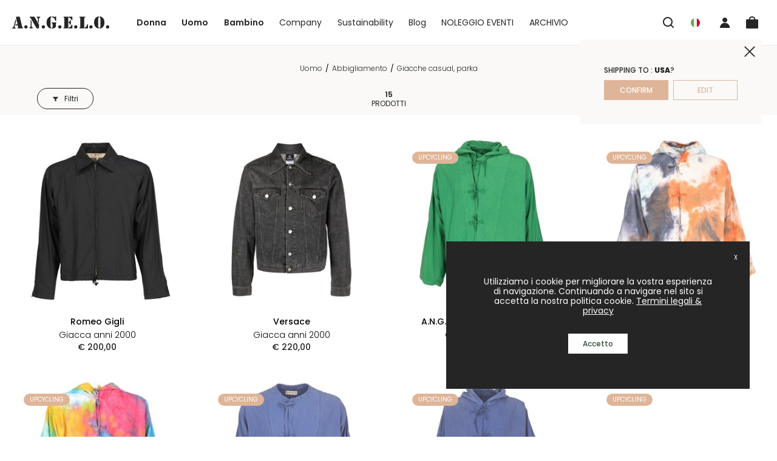

--- FILE ---
content_type: text/html; charset=utf-8
request_url: https://www.angelovintage.com/it-it/uomo/basic/abbigliamento/giacche_casual_parka
body_size: 88542
content:
<!DOCTYPE HTML PUBLIC "-//W3C//DTD XHTML 1.0 Strict//EN" "http://www.w3.org/TR/xhtml1/DTD/xhtml1-strict.dtd">

<html xmlns="http://www.w3.org/1999/xhtml" lang="it">
<head>
    <title>basic giacche casual, parka uomo - A.N.G.E.L.O.</title>
    <meta name="description" content="uomo giacche casual, parka basic . Tutti i prodotti dei migliori designer li trovi su A.N.G.E.L.O Vintage." />
    <meta http-equiv="Content-Type" content="text/html; charset=utf-8" />
    <meta charset="utf-8" />
    <meta name="viewport" content="width=device-width" />
    <meta name="theme-color" content="white" />

    <link rel="apple-touch-icon" sizes="180x180" href="/assets/dist/images/favicons/apple-touch-icon.png">
<link rel="icon" type="image/png" sizes="32x32" href="/assets/dist/images/favicons/favicon-32x32.png">
<link rel="icon" type="image/png" sizes="16x16" href="/assets/dist/images/favicons/favicon-16x16.png">
<link rel="manifest" href="/assets/dist/images/favicons/site.webmanifest">
<meta name="msapplication-TileColor" content="#000000">
<meta name="theme-color" content="#ffffff">


    <link rel="canonical" href="https://www.angelovintage.com/it-it/uomo/basic/abbigliamento/giacche_casual_parka" />
<link rel="alternate" href="https://www.angelovintage.com/en-US/men/basic/clothing/casual_jackets_parka" hreflang="x-default" />
<link rel="alternate" href="https://www.angelovintage.com/en-US/men/basic/clothing/casual_jackets_parka" hreflang="en" />
<link rel="alternate" href="https://www.angelovintage.com/en-GB/men/basic/clothing/casual_jackets_parka" hreflang="en-GB" />
<link rel="alternate" href="https://www.angelovintage.com/it-IT/uomo/basic/abbigliamento/giacche_casual_parka" hreflang="it" />


    <script>
        function loadFont(n,t,i){function v(){if(!("FontFace"in window))return!1;var n=new FontFace("t",'url( "[data-uri]" ) format( "woff2" )',{});return n.load()["catch"](function(){}),n.status==="loading"||n.status==="loaded"}var o=navigator.userAgent,y=!window.addEventListener||o.match(/(Android (2|3|4.0|4.1|4.2|4.3))|(Opera (Mini|Mobi))/)&&!o.match(/Chrome/),u,e,r;if(!y){u={};try{u=localStorage||{}}catch(p){console.log("error on get localstorage")}var s=n+"-fonts-",h=s+"-url",c=s+"-css",l=u[h],a=u[c],f=document.createElement("style");f.rel="stylesheet";document.head.appendChild(f);a&&(l===t||l===i)?f.textContent=a:(e=i&&v()?i:t,r=new XMLHttpRequest,r.open("GET",e),r.onload=function(){r.status>=200&&r.status<400&&(u[h]=e,u[c]=f.textContent=r.responseText)},r.send())}}function loadFromFile(n,t){var i,r,u;r=!1;i=document.createElement("script");i.type="text/javascript";i.async=!0;i.defer=!0;i.src=n;i.onload=i.onreadystatechange=function(){r||this.readyState&&this.readyState!=="complete"||(r=!0,typeof t=="function"&&t())};u=document.head||document.getElementsByTagName("head")[0];u.appendChild(i)}function loadJS(n,t,i,r,u){if(i)loadFromFile(n,t);else{var f={url:n,expire:typeof u!="undefined"?u:8760};r&&(f.unique=r);basket.require(f).then(function(){typeof t=="function"&&t()},function(i){console.log("src: "+n);console.log(i);loadFromFile(n,t)})}}function loadFile(n,t){var i;i=new XMLHttpRequest;i.onreadystatechange=function(){this.readyState===4&&this.status===200&&t(this)};i.open("GET",n,!0);i.send()}function ready(n){(document.attachEvent?document.readyState==="complete":document.readyState!=="loading")?n():document.addEventListener("DOMContentLoaded",n)}function loadSVG(n,t,i){var u;if(!document.createElementNS||!document.createElementNS("http://www.w3.org/2000/svg","svg").createSVGRect)return!0;var f=n+"-inline-svg-rev",e=n+"-inline-svg-data",o="localStorage"in window&&window.localStorage!==null,r,s=function(){ready(function(){var n=document.createElement("div"),t;for(n.id="sprites",n.style.cssText="opacity:0;visibility:hidden;max-height:0;overflow:hidden;",document.body.appendChild(n),t=document.createElement("div"),t.innerHTML=r;t.children.length>0;)document.getElementById(n.id).appendChild(t.children[0])})};if(o&&localStorage.getItem(f)===i&&(r=localStorage.getItem(e),r))return s(),!0;try{u=new XMLHttpRequest;u.open("GET",t,!0);loadFile(t,function(n){r=(new XMLSerializer).serializeToString(n.responseXML.documentElement);s();o&&(localStorage.setItem(e,r),localStorage.setItem(f,i))})}catch(h){console.log("error loading svg sprites")}}
/*!
 * basket.js
 * v0.5.2 - 2015-02-07
 * http://addyosmani.github.com/basket.js
 * (c) Addy Osmani;  License
 * Created by: Addy Osmani, Sindre Sorhus, Andrée Hansson, Mat Scales
 * Contributors: Ironsjp, Mathias Bynens, Rick Waldron, Felipe Morais
 * Uses rsvp.js, https://github.com/tildeio/rsvp.js
 */
(function(){"use strict";function lt(n,t){for(var i=0,r=n.length;r>i;i++)if(n[i]===t)return i;return-1}function et(n){var t=n._promiseCallbacks;return t||(t=n._promiseCallbacks={}),t}function at(t,i){return"onerror"===t?void n.on("error",i):2!==arguments.length?n[t]:void(n[t]=i)}function li(n){return"function"==typeof n||"object"==typeof n&&null!==n}function w(n){return"function"==typeof n}function ai(n){return"object"==typeof n&&null!==n}function vt(){}function vi(){setTimeout(function(){for(var i,t,r=0;r<ut.length;r++)i=ut[r],t=i.payload,t.guid=t.key+t.id,t.childGuid=t.key+t.childId,t.error&&(t.stack=t.error.stack),n.trigger(i.name,i.payload);ut.length=0},50)}function yi(t,i,r){1===ut.push({name:t,payload:{key:i._guidKey,id:i._id,eventName:t,detail:i._result,childId:r&&r._id,label:i._label,timeStamp:ri(),error:n["instrument-with-stack"]?new Error(i._label):null}})&&vi()}function pi(){return new TypeError("A promises callback cannot return that same promise.")}function h(){}function wi(n){try{return n.then}catch(t){return ft.error=t,ft}}function bi(n,t,i,r){try{n.call(t,i,r)}catch(u){return u}}function ki(i,f,e){n.async(function(n){var i=!1,o=bi(e,f,function(t){i||(i=!0,f!==t?u(n,t):r(n,t))},function(r){i||(i=!0,t(n,r))},"Settle: "+(n._label||" unknown promise"));!i&&o&&(i=!0,t(n,o))},i)}function di(n,i){i._state===s?r(n,i._result):i._state===l?(i._onError=null,t(n,i._result)):nt(i,void 0,function(t){i!==t?u(n,t):r(n,t)},function(i){t(n,i)})}function gi(n,i){if(i.constructor===n.constructor)di(n,i);else{var u=wi(i);u===ft?t(n,ft.error):void 0===u?r(n,i):w(u)?ki(n,i,u):r(n,i)}}function u(n,t){n===t?r(n,t):li(t)?gi(n,t):r(n,t)}function nr(n){n._onError&&n._onError(n._result);ot(n)}function r(t,i){t._state===o&&(t._result=i,t._state=s,0===t._subscribers.length?n.instrument&&g("fulfilled",t):n.async(ot,t))}function t(t,i){t._state===o&&(t._state=l,t._result=i,n.async(nr,t))}function nt(t,i,r,u){var f=t._subscribers,e=f.length;t._onError=null;f[e]=i;f[e+s]=r;f[e+l]=u;0===e&&t._state&&n.async(ot,t)}function ot(t){var r=t._subscribers,u=t._state,f,e,o,i;if(n.instrument&&g(u===s?"fulfilled":"rejected",t),0!==r.length){for(o=t._result,i=0;i<r.length;i+=3)f=r[i],e=r[i+u],f?pt(u,f,e,o):e(o);t._subscribers.length=0}}function yt(){this.error=null}function tr(n,t){try{return n(t)}catch(i){return ct.error=i,ct}}function pt(n,i,f,e){var h,a,c,v,y=w(f);if(y){if(h=tr(f,e),h===ct?(v=!0,a=h.error,h=null):c=!0,i===h)return void t(i,pi())}else h=e,c=!0;i._state!==o||(y&&c?u(i,h):v?t(i,a):n===s?r(i,h):n===l&&t(i,h))}function ir(n,i){var r=!1;try{i(function(t){r||(r=!0,u(n,t))},function(i){r||(r=!0,t(n,i))})}catch(f){t(n,f)}}function wt(n,t,i){return n===s?{state:"fulfilled",value:i}:{state:"rejected",reason:i}}function f(n,i,u,f){this._instanceConstructor=n;this.promise=new n(h,f);this._abortOnReject=u;this._validateInput(i)?(this._input=i,this.length=i.length,this._remaining=i.length,this._init(),0===this.length?r(this.promise,this._result):(this.length=this.length||0,this._enumerate(),0===this._remaining&&r(this.promise,this._result))):t(this.promise,this._validationError())}function rr(n,t){return new a(this,n,!0,t).promise}function ur(n,i){function c(n){u(r,n)}function l(n){t(r,n)}var e=this,r=new e(h,i),s,f;if(!st(n))return t(r,new TypeError("You must pass an array to race.")),r;for(s=n.length,f=0;r._state===o&&s>f;f++)nt(e.resolve(n[f]),void 0,c,l);return r}function fr(n,t){var r=this,i;return n&&"object"==typeof n&&n.constructor===r?n:(i=new r(h,t),u(i,n),i)}function er(n,i){var u=this,r=new u(h,i);return t(r,n),r}function or(){throw new TypeError("You must pass a resolver function as the first argument to the promise constructor");}function sr(){throw new TypeError("Failed to construct 'Promise': Please use the 'new' operator, this object constructor cannot be called as a function.");}function e(t,i){this._id=du++;this._label=i;this._state=void 0;this._result=void 0;this._subscribers=[];n.instrument&&g("created",this);h!==t&&(w(t)||or(),this instanceof e||sr(),ir(this,t))}function bt(){this.value=void 0}function hr(n){try{return n.then}catch(t){return v.value=t,v}}function kt(n,t,i){try{n.apply(t,i)}catch(r){return v.value=r,v}}function cr(n,t){for(var u,i,f={},e=n.length,o=new Array(e),r=0;e>r;r++)o[r]=n[r];for(i=0;i<t.length;i++)u=t[i],f[u]=o[i+1];return f}function lr(n){for(var i=n.length,r=new Array(i-1),t=1;i>t;t++)r[t-1]=n[t];return r}function ar(n,t){return{then:function(i,r){return n.call(t,i,r)}}}function vr(n,r){var f=function(){for(var l,f,o,v=this,a=arguments.length,s=new Array(a+1),e=!1,c=0;a>c;++c){if(o=arguments[c],!e){if(e=wr(o),e===fi)return l=new i(h),t(l,fi.value),l;e&&e!==!0&&(o=ar(e,o))}s[c]=o}return f=new i(h),s[a]=function(n,i){n?t(f,n):void 0===r?u(f,i):r===!0?u(f,lr(arguments)):st(r)?u(f,cr(arguments,r)):u(f,i)},e?pr(f,s,n,v):yr(f,s,n,v)};return f.__proto__=n,f}function yr(n,i,r,u){var f=kt(r,u,i);return f===v&&t(n,f.value),n}function pr(n,r,u,f){return i.all(r).then(function(i){var r=kt(u,f,i);return r===v&&t(n,r.value),n})}function wr(n){return n&&"object"==typeof n?n.constructor===i?!0:hr(n):!1}function br(n,t){return i.all(n,t)}function b(n,t,i){this._superConstructor(n,t,!1,i)}function kr(n,t){return new b(i,n,t).promise}function dr(n,t){return i.race(n,t)}function c(n,t,i){this._superConstructor(n,t,!0,i)}function gr(n,t){return new ei(i,n,t).promise}function k(n,t,i){this._superConstructor(n,t,!1,i)}function nu(n,t){return new k(i,n,t).promise}function tu(n){throw setTimeout(function(){throw n;}),n;}function iu(n){var t={};return t.promise=new i(function(n,i){t.resolve=n;t.reject=i},n),t}function ru(n,t,r){return i.all(n,r).then(function(n){if(!w(t))throw new TypeError("You must pass a function as map's second argument.");for(var f=n.length,e=new Array(f),u=0;f>u;u++)e[u]=t(n[u]);return i.all(e,r)})}function uu(n,t){return i.resolve(n,t)}function fu(n,t){return i.reject(n,t)}function eu(n,t,r){return i.all(n,r).then(function(n){if(!w(t))throw new TypeError("You must pass a function as filter's second argument.");for(var u=n.length,e=new Array(u),f=0;u>f;f++)e[f]=t(n[f]);return i.all(e,r).then(function(t){for(var r=new Array(u),f=0,i=0;u>i;i++)t[i]&&(r[f]=n[i],f++);return r.length=f,r})})}function ou(n,t){p[y]=n;p[y+1]=t;y+=2;2===y&&oi()}function su(){var t=process.nextTick,n=process.versions.node.match(/^(?:(\d+)\.)?(?:(\d+)\.)?(\*|\d+)$/);return Array.isArray(n)&&"0"===n[1]&&"10"===n[2]&&(t=setImmediate),function(){t(d)}}function hu(){return function(){vertxNext(d)}}function cu(){var n=0,i=new ci(d),t=document.createTextNode("");return i.observe(t,{characterData:!0}),function(){t.data=n=++n%2}}function lu(){var n=new MessageChannel;return n.port1.onmessage=d,function(){n.port2.postMessage(0)}}function dt(){return function(){setTimeout(d,1)}}function d(){for(var t,i,n=0;y>n;n+=2)t=p[n],i=p[n+1],t(i),p[n]=void 0,p[n+1]=void 0;y=0}function au(){try{var n=require("vertx");return n.runOnLoop||n.runOnContext,hu()}catch(t){return dt()}}function vu(t,i){n.async(t,i)}function gt(){n.on.apply(n,arguments)}function yu(){n.off.apply(n,arguments)}var ni={mixin:function(n){return n.on=this.on,n.off=this.off,n.trigger=this.trigger,n._promiseCallbacks=void 0,n},on:function(n,t){var i,r=et(this);i=r[n];i||(i=r[n]=[]);-1===lt(i,t)&&i.push(t)},off:function(n,t){var i,r,u=et(this);return t?(i=u[n],r=lt(i,t),void(-1!==r&&i.splice(r,1))):void(u[n]=[])},trigger:function(n,t){var r,u,f=et(this),i;if(r=f[n])for(i=0;i<r.length;i++)(u=r[i])(t)}},n={instrument:!1},ti,ii,tt,it,rt;ni.mixin(n);ti=Array.isArray?Array.isArray:function(n){return"[object Array]"===Object.prototype.toString.call(n)};var st=ti,ri=Date.now||function(){return(new Date).getTime()},ht=Object.create||function(n){if(arguments.length>1)throw new Error("Second argument not supported");if("object"!=typeof n)throw new TypeError("Argument must be an object");return vt.prototype=n,new vt},ut=[],g=yi,o=void 0,s=1,l=2,ft=new yt,ct=new yt,a=f;f.prototype._validateInput=function(n){return st(n)};f.prototype._validationError=function(){return new Error("Array Methods must be provided an Array")};f.prototype._init=function(){this._result=new Array(this.length)};f.prototype._enumerate=function(){for(var t=this.length,i=this.promise,r=this._input,n=0;i._state===o&&t>n;n++)this._eachEntry(r[n],n)};f.prototype._eachEntry=function(n,t){var i=this._instanceConstructor;ai(n)?n.constructor===i&&n._state!==o?(n._onError=null,this._settledAt(n._state,t,n._result)):this._willSettleAt(i.resolve(n),t):(this._remaining--,this._result[t]=this._makeResult(s,t,n))};f.prototype._settledAt=function(n,i,u){var f=this.promise;f._state===o&&(this._remaining--,this._abortOnReject&&n===l?t(f,u):this._result[i]=this._makeResult(n,i,u));0===this._remaining&&r(f,this._result)};f.prototype._makeResult=function(n,t,i){return i};f.prototype._willSettleAt=function(n,t){var i=this;nt(n,void 0,function(n){i._settledAt(s,t,n)},function(n){i._settledAt(l,t,n)})};var pu=rr,wu=ur,ui=fr,bu=er,ku="rsvp_"+ri()+"-",du=0,i=e;e.cast=ui;e.all=pu;e.race=wu;e.resolve=ui;e.reject=bu;e.prototype={constructor:e,_guidKey:ku,_onError:function(t){n.async(function(i){setTimeout(function(){i._onError&&n.trigger("error",t)},0)},this)},then:function(t,i,r){var u=this,f=u._state,e,o,c;return f===s&&!t||f===l&&!i?(n.instrument&&g("chained",this,this),this):(u._onError=null,e=new this.constructor(h,r),o=u._result,(n.instrument&&g("chained",u,e),f)?(c=arguments[f-1],n.async(function(){pt(f,e,c,o)})):nt(u,e,t,i),e)},"catch":function(n,t){return this.then(null,n,t)},"finally":function(n,t){var i=this.constructor;return this.then(function(t){return i.resolve(n()).then(function(){return t})},function(t){return i.resolve(n()).then(function(){throw t;})},t)}};var v=new bt,fi=new bt,gu=vr,nf=br;b.prototype=ht(a.prototype);b.prototype._superConstructor=a;b.prototype._makeResult=wt;b.prototype._validationError=function(){return new Error("allSettled must be called with an array")};var tf=kr,rf=dr,ei=c;c.prototype=ht(a.prototype);c.prototype._superConstructor=a;c.prototype._init=function(){this._result={}};c.prototype._validateInput=function(n){return n&&"object"==typeof n};c.prototype._validationError=function(){return new Error("Promise.hash must be called with an object")};c.prototype._enumerate=function(){var e=this.promise,i=this._input,r=[],n,u,f,t;for(n in i)e._state===o&&i.hasOwnProperty(n)&&r.push({position:n,entry:i[n]});for(u=r.length,this._remaining=u,t=0;e._state===o&&u>t;t++)f=r[t],this._eachEntry(f.entry,f.position)};ii=gr;k.prototype=ht(ei.prototype);k.prototype._superConstructor=a;k.prototype._makeResult=wt;k.prototype._validationError=function(){return new Error("hashSettled must be called with an object")};var oi,uf=nu,ff=tu,ef=iu,sf=ru,hf=uu,cf=fu,lf=eu,y=0,af=ou,si="undefined"!=typeof window?window:void 0,hi=si||{},ci=hi.MutationObserver||hi.WebKitMutationObserver,vf="undefined"!=typeof process&&"[object process]"==={}.toString.call(process),yf="undefined"!=typeof Uint8ClampedArray&&"undefined"!=typeof importScripts&&"undefined"!=typeof MessageChannel,p=new Array(1e3);if(oi=vf?su():ci?cu():yf?lu():void 0===si&&"function"==typeof require?au():dt(),n.async=af,"undefined"!=typeof window&&"object"==typeof __PROMISE_INSTRUMENTATION__){tt=window.__PROMISE_INSTRUMENTATION__;at("instrument",!0);for(it in tt)tt.hasOwnProperty(it)&&gt(it,tt[it])}rt={race:rf,Promise:i,allSettled:tf,hash:ii,hashSettled:uf,denodeify:gu,on:gt,off:yu,map:sf,filter:lf,resolve:hf,reject:cf,all:nf,rethrow:ff,defer:ef,EventTarget:ni,configure:at,"async":vu};"function"==typeof define&&define.amd?define(function(){return rt}):"undefined"!=typeof module&&module.exports?module.exports=rt:"undefined"!=typeof this&&(this.RSVP=rt)}).call(this),function(n,t){"use strict";var h=t.head||t.getElementsByTagName("head")[0],i="basket-",c=5e3,u=[],f=function(n,t){try{return localStorage.setItem(i+n,JSON.stringify(t)),!0}catch(e){if(e.name.toUpperCase().indexOf("QUOTA")>=0){var u,r=[];for(u in localStorage)0===u.indexOf(i)&&r.push(JSON.parse(localStorage[u]));return r.length?(r.sort(function(n,t){return n.stamp-t.stamp}),basket.remove(r[0].key),f(n,t)):void 0}return}},l=function(n){return new RSVP.Promise(function(t,i){var r=new XMLHttpRequest;r.open("GET",n);r.onreadystatechange=function(){4===r.readyState&&(200===r.status||0===r.status&&r.responseText?t({content:r.responseText,type:r.getResponseHeader("content-type")}):i(new Error(r.statusText)))};setTimeout(function(){r.readyState<4&&r.abort()},basket.timeout);r.send()})},a=function(n){return l(n.url).then(function(t){var i=v(n,t);return n.skipCache||f(n.key,i),i})},v=function(n,t){var i=+new Date;return n.data=t.content,n.originalType=t.type,n.type=n.type||t.type,n.skipCache=n.skipCache||!1,n.stamp=i,n.expire=i+36e5*(n.expire||c),n},y=function(n,t){return!n||n.expire-+new Date<0||t.unique!==n.unique||basket.isValidItem&&!basket.isValidItem(n,t)},p=function(n){var t,i,r;if(n.url)return n.key=n.key||n.url,t=basket.get(n.key),n.execute=n.execute!==!1,r=y(t,n),n.live||r?(n.unique&&(n.url+=(n.url.indexOf("?")>0?"&":"?")+"basket-unique="+n.unique),i=a(n),n.live&&!r&&(i=i.then(function(n){return n},function(){return t}))):(t.type=n.type||t.originalType,t.execute=n.execute,i=new RSVP.Promise(function(n){n(t)})),i},w=function(n){var i=t.createElement("script");i.defer=!0;i.text=n.data;h.appendChild(i)},r={"default":w},b=function(n){return n.type&&r[n.type]?r[n.type](n):r["default"](n)},e=function(n){return n.map(function(n){return n.execute&&b(n),n})},o=function(){for(var t=[],n=0,i=arguments.length;i>n;n++)t.push(p(arguments[n]));return RSVP.all(t)},s=function(){var t=o.apply(null,arguments),n=this.then(function(){return t}).then(e);return n.thenRequire=s,n};n.basket={require:function(){for(var t,n=0,i=arguments.length;i>n;n++)arguments[n].execute=arguments[n].execute!==!1,arguments[n].once&&u.indexOf(arguments[n].url)>=0?arguments[n].execute=!1:arguments[n].execute!==!1&&u.indexOf(arguments[n].url)<0&&u.push(arguments[n].url);return t=o.apply(null,arguments).then(e),t.thenRequire=s,t},remove:function(n){return localStorage.removeItem(i+n),this},get:function(n){var t=localStorage.getItem(i+n);try{return JSON.parse(t||"false")}catch(r){return!1}},clear:function(n){var r,t,u=+new Date;for(r in localStorage)t=r.split(i)[1],t&&(!n||this.get(t).expire<=u)&&this.remove(t);return this},isValidItem:null,timeout:5e3,addHandler:function(n,t){Array.isArray(n)||(n=[n]);n.forEach(function(n){r[n]=t})},removeHandler:function(n){basket.addHandler(n,void 0)}};basket.clear(!0)}(this,document),function(n){"use strict";var t=function(t,i,r){function l(n){if(f.body)return n();setTimeout(function(){l(n)})}function s(){u.addEventListener&&u.removeEventListener("load",s);u.media=r||"all"}var f=n.document,u=f.createElement("link"),e,h,c,o;return i?e=i:(h=(f.body||f.getElementsByTagName("head")[0]).childNodes,e=h[h.length-1]),c=f.styleSheets,u.rel="stylesheet",u.href=t,u.media="only x",l(function(){e.parentNode.insertBefore(u,i?e:e.nextSibling)}),o=function(n){for(var i=u.href,t=c.length;t--;)if(c[t].href===i)return n();setTimeout(function(){o(n)})},u.addEventListener&&u.addEventListener("load",s),u.onloadcssdefined=o,o(s),u};typeof exports!="undefined"?exports.loadCSS=t:n.loadCSS=t}(typeof global!="undefined"?global:this);

        loadFont("angelovintage", "/assets/dist/fonts/woff.min.css?v=6375712343285421401001", "/assets/dist/fonts/woff2.min.css?v=6375712343293823391001");
        loadSVG("angelovintage", "/assets/dist/images/sprites/sprite.svg?v=6382553963605315611001", "6382553963605315611001");
    </script>

    
    <style>
        @font-face{font-family:swiper-icons;src:url('data:application/font-woff;charset=utf-8;base64, [base64]//wADZ2x5ZgAAAywAAADMAAAD2MHtryVoZWFkAAABbAAAADAAAAA2E2+eoWhoZWEAAAGcAAAAHwAAACQC9gDzaG10eAAAAigAAAAZAAAArgJkABFsb2NhAAAC0AAAAFoAAABaFQAUGG1heHAAAAG8AAAAHwAAACAAcABAbmFtZQAAA/gAAAE5AAACXvFdBwlwb3N0AAAFNAAAAGIAAACE5s74hXjaY2BkYGAAYpf5Hu/j+W2+MnAzMYDAzaX6QjD6/4//Bxj5GA8AuRwMYGkAPywL13jaY2BkYGA88P8Agx4j+/8fQDYfA1AEBWgDAIB2BOoAeNpjYGRgYNBh4GdgYgABEMnIABJzYNADCQAACWgAsQB42mNgYfzCOIGBlYGB0YcxjYGBwR1Kf2WQZGhhYGBiYGVmgAFGBiQQkOaawtDAoMBQxXjg/wEGPcYDDA4wNUA2CCgwsAAAO4EL6gAAeNpj2M0gyAACqxgGNWBkZ2D4/wMA+xkDdgAAAHjaY2BgYGaAYBkGRgYQiAHyGMF8FgYHIM3DwMHABGQrMOgyWDLEM1T9/w8UBfEMgLzE////P/5//f/V/xv+r4eaAAeMbAxwIUYmIMHEgKYAYjUcsDAwsLKxc3BycfPw8jEQA/[base64]/uznmfPFBNODM2K7MTQ45YEAZqGP81AmGGcF3iPqOop0r1SPTaTbVkfUe4HXj97wYE+yNwWYxwWu4v1ugWHgo3S1XdZEVqWM7ET0cfnLGxWfkgR42o2PvWrDMBSFj/IHLaF0zKjRgdiVMwScNRAoWUoH78Y2icB/yIY09An6AH2Bdu/UB+yxopYshQiEvnvu0dURgDt8QeC8PDw7Fpji3fEA4z/PEJ6YOB5hKh4dj3EvXhxPqH/SKUY3rJ7srZ4FZnh1PMAtPhwP6fl2PMJMPDgeQ4rY8YT6Gzao0eAEA409DuggmTnFnOcSCiEiLMgxCiTI6Cq5DZUd3Qmp10vO0LaLTd2cjN4fOumlc7lUYbSQcZFkutRG7g6JKZKy0RmdLY680CDnEJ+UMkpFFe1RN7nxdVpXrC4aTtnaurOnYercZg2YVmLN/d/gczfEimrE/fs/bOuq29Zmn8tloORaXgZgGa78yO9/cnXm2BpaGvq25Dv9S4E9+5SIc9PqupJKhYFSSl47+Qcr1mYNAAAAeNptw0cKwkAAAMDZJA8Q7OUJvkLsPfZ6zFVERPy8qHh2YER+3i/BP83vIBLLySsoKimrqKqpa2hp6+jq6RsYGhmbmJqZSy0sraxtbO3sHRydnEMU4uR6yx7JJXveP7WrDycAAAAAAAH//wACeNpjYGRgYOABYhkgZgJCZgZNBkYGLQZtIJsFLMYAAAw3ALgAeNolizEKgDAQBCchRbC2sFER0YD6qVQiBCv/H9ezGI6Z5XBAw8CBK/m5iQQVauVbXLnOrMZv2oLdKFa8Pjuru2hJzGabmOSLzNMzvutpB3N42mNgZGBg4GKQYzBhYMxJLMlj4GBgAYow/P/PAJJhLM6sSoWKfWCAAwDAjgbRAAB42mNgYGBkAIIbCZo5IPrmUn0hGA0AO8EFTQAA') format('woff');font-weight:400;font-style:normal}:root{--swiper-theme-color:#007aff}.swiper-container{margin-left:auto;margin-right:auto;position:relative;overflow:hidden;list-style:none;padding:0;z-index:1}.swiper-container-vertical>.swiper-wrapper{flex-direction:column}.swiper-wrapper{position:relative;width:100%;height:100%;z-index:1;display:flex;transition-property:transform;box-sizing:content-box}.swiper-container-android .swiper-slide,.swiper-wrapper{transform:translate3d(0,0,0)}.swiper-container-multirow>.swiper-wrapper{flex-wrap:wrap}.swiper-container-multirow-column>.swiper-wrapper{flex-wrap:wrap;flex-direction:column}.swiper-container-free-mode>.swiper-wrapper{transition-timing-function:ease-out;margin:0 auto}.swiper-slide{flex-shrink:0;width:100%;height:100%;position:relative;transition-property:transform}.swiper-slide-invisible-blank{visibility:hidden}.swiper-container-autoheight,.swiper-container-autoheight .swiper-slide{height:auto}.swiper-container-autoheight .swiper-wrapper{align-items:flex-start;transition-property:transform,height}.swiper-container-3d{perspective:1200px}.swiper-container-3d .swiper-cube-shadow,.swiper-container-3d .swiper-slide,.swiper-container-3d .swiper-slide-shadow-bottom,.swiper-container-3d .swiper-slide-shadow-left,.swiper-container-3d .swiper-slide-shadow-right,.swiper-container-3d .swiper-slide-shadow-top,.swiper-container-3d .swiper-wrapper{transform-style:preserve-3d}.swiper-container-3d .swiper-slide-shadow-bottom,.swiper-container-3d .swiper-slide-shadow-left,.swiper-container-3d .swiper-slide-shadow-right,.swiper-container-3d .swiper-slide-shadow-top{position:absolute;left:0;top:0;width:100%;height:100%;pointer-events:none;z-index:10}.swiper-container-3d .swiper-slide-shadow-left{background-image:linear-gradient(to left,rgba(0,0,0,.5),rgba(0,0,0,0))}.swiper-container-3d .swiper-slide-shadow-right{background-image:linear-gradient(to right,rgba(0,0,0,.5),rgba(0,0,0,0))}.swiper-container-3d .swiper-slide-shadow-top{background-image:linear-gradient(to top,rgba(0,0,0,.5),rgba(0,0,0,0))}.swiper-container-3d .swiper-slide-shadow-bottom{background-image:linear-gradient(to bottom,rgba(0,0,0,.5),rgba(0,0,0,0))}.swiper-container-css-mode>.swiper-wrapper{overflow:auto;scrollbar-width:none;-ms-overflow-style:none}.swiper-container-css-mode>.swiper-wrapper::-webkit-scrollbar{display:none}.swiper-container-css-mode>.swiper-wrapper>.swiper-slide{scroll-snap-align:start start}.swiper-container-horizontal.swiper-container-css-mode>.swiper-wrapper{scroll-snap-type:x mandatory}.swiper-container-vertical.swiper-container-css-mode>.swiper-wrapper{scroll-snap-type:y mandatory}:root{--swiper-navigation-size:44px}.swiper-button-next,.swiper-button-prev{position:absolute;top:50%;width:calc(var(--swiper-navigation-size)/44*27);height:var(--swiper-navigation-size);margin-top:calc(-1*var(--swiper-navigation-size)/2);z-index:10;cursor:pointer;display:flex;align-items:center;justify-content:center;color:var(--swiper-navigation-color,var(--swiper-theme-color))}.swiper-button-next.swiper-button-disabled,.swiper-button-prev.swiper-button-disabled{opacity:.35;cursor:auto;pointer-events:none}.swiper-button-next:after,.swiper-button-prev:after{font-family:swiper-icons;font-size:var(--swiper-navigation-size);text-transform:none!important;letter-spacing:0;text-transform:none;font-variant:initial;line-height:1}.swiper-button-prev,.swiper-container-rtl .swiper-button-next{left:10px;right:auto}.swiper-button-prev:after,.swiper-container-rtl .swiper-button-next:after{content:'prev'}.swiper-button-next,.swiper-container-rtl .swiper-button-prev{right:10px;left:auto}.swiper-button-next:after,.swiper-container-rtl .swiper-button-prev:after{content:'next'}.swiper-button-next.swiper-button-white,.swiper-button-prev.swiper-button-white{--swiper-navigation-color:#fff}.swiper-button-next.swiper-button-black,.swiper-button-prev.swiper-button-black{--swiper-navigation-color:#000}.swiper-button-lock{display:none}.swiper-pagination{position:absolute;text-align:center;transition:.3s opacity;transform:translate3d(0,0,0);z-index:10}.swiper-pagination.swiper-pagination-hidden{opacity:0}.swiper-container-horizontal>.swiper-pagination-bullets,.swiper-pagination-custom,.swiper-pagination-fraction{bottom:10px;left:0;width:100%}.swiper-pagination-bullets-dynamic{overflow:hidden;font-size:0}.swiper-pagination-bullets-dynamic .swiper-pagination-bullet{transform:scale(.33);position:relative}.swiper-pagination-bullets-dynamic .swiper-pagination-bullet-active{transform:scale(1)}.swiper-pagination-bullets-dynamic .swiper-pagination-bullet-active-main{transform:scale(1)}.swiper-pagination-bullets-dynamic .swiper-pagination-bullet-active-prev{transform:scale(.66)}.swiper-pagination-bullets-dynamic .swiper-pagination-bullet-active-prev-prev{transform:scale(.33)}.swiper-pagination-bullets-dynamic .swiper-pagination-bullet-active-next{transform:scale(.66)}.swiper-pagination-bullets-dynamic .swiper-pagination-bullet-active-next-next{transform:scale(.33)}.swiper-pagination-bullet{width:8px;height:8px;display:inline-block;border-radius:100%;background:#000;opacity:.2}button.swiper-pagination-bullet{border:0;margin:0;padding:0;box-shadow:none;-webkit-appearance:none;-moz-appearance:none;appearance:none}.swiper-pagination-clickable .swiper-pagination-bullet{cursor:pointer}.swiper-pagination-bullet-active{opacity:1;background:var(--swiper-pagination-color,var(--swiper-theme-color))}.swiper-container-vertical>.swiper-pagination-bullets{right:10px;top:50%;transform:translate3d(0,-50%,0)}.swiper-container-vertical>.swiper-pagination-bullets .swiper-pagination-bullet{margin:6px 0;display:block}.swiper-container-vertical>.swiper-pagination-bullets.swiper-pagination-bullets-dynamic{top:50%;transform:translateY(-50%);width:8px}.swiper-container-vertical>.swiper-pagination-bullets.swiper-pagination-bullets-dynamic .swiper-pagination-bullet{display:inline-block;transition:.2s transform,.2s top}.swiper-container-horizontal>.swiper-pagination-bullets .swiper-pagination-bullet{margin:0 4px}.swiper-container-horizontal>.swiper-pagination-bullets.swiper-pagination-bullets-dynamic{left:50%;transform:translateX(-50%);white-space:nowrap}.swiper-container-horizontal>.swiper-pagination-bullets.swiper-pagination-bullets-dynamic .swiper-pagination-bullet{transition:.2s transform,.2s left}.swiper-container-horizontal.swiper-container-rtl>.swiper-pagination-bullets-dynamic .swiper-pagination-bullet{transition:.2s transform,.2s right}.swiper-pagination-progressbar{background:rgba(0,0,0,.25);position:absolute}.swiper-pagination-progressbar .swiper-pagination-progressbar-fill{background:var(--swiper-pagination-color,var(--swiper-theme-color));position:absolute;left:0;top:0;width:100%;height:100%;transform:scale(0);transform-origin:left top}.swiper-container-rtl .swiper-pagination-progressbar .swiper-pagination-progressbar-fill{transform-origin:right top}.swiper-container-horizontal>.swiper-pagination-progressbar,.swiper-container-vertical>.swiper-pagination-progressbar.swiper-pagination-progressbar-opposite{width:100%;height:4px;left:0;top:0}.swiper-container-horizontal>.swiper-pagination-progressbar.swiper-pagination-progressbar-opposite,.swiper-container-vertical>.swiper-pagination-progressbar{width:4px;height:100%;left:0;top:0}.swiper-pagination-white{--swiper-pagination-color:#fff}.swiper-pagination-black{--swiper-pagination-color:#000}.swiper-pagination-lock{display:none}.swiper-scrollbar{border-radius:10px;position:relative;-ms-touch-action:none;background:rgba(0,0,0,.1)}.swiper-container-horizontal>.swiper-scrollbar{position:absolute;left:1%;bottom:3px;z-index:50;height:5px;width:98%}.swiper-container-vertical>.swiper-scrollbar{position:absolute;right:3px;top:1%;z-index:50;width:5px;height:98%}.swiper-scrollbar-drag{height:100%;width:100%;position:relative;background:rgba(0,0,0,.5);border-radius:10px;left:0;top:0}.swiper-scrollbar-cursor-drag{cursor:move}.swiper-scrollbar-lock{display:none}.swiper-zoom-container{width:100%;height:100%;display:flex;justify-content:center;align-items:center;text-align:center}.swiper-zoom-container>canvas,.swiper-zoom-container>img,.swiper-zoom-container>svg{max-width:100%;max-height:100%;object-fit:contain}.swiper-slide-zoomed{cursor:move}.swiper-lazy-preloader{width:42px;height:42px;position:absolute;left:50%;top:50%;margin-left:-21px;margin-top:-21px;z-index:10;transform-origin:50%;animation:swiper-preloader-spin 1s infinite linear;box-sizing:border-box;border:4px solid var(--swiper-preloader-color,var(--swiper-theme-color));border-radius:50%;border-top-color:transparent}.swiper-lazy-preloader-white{--swiper-preloader-color:#fff}.swiper-lazy-preloader-black{--swiper-preloader-color:#000}@keyframes swiper-preloader-spin{100%{transform:rotate(360deg)}}.swiper-container .swiper-notification{position:absolute;left:0;top:0;pointer-events:none;opacity:0;z-index:-1000}.swiper-container-fade.swiper-container-free-mode .swiper-slide{transition-timing-function:ease-out}.swiper-container-fade .swiper-slide{pointer-events:none;transition-property:opacity}.swiper-container-fade .swiper-slide .swiper-slide{pointer-events:none}.swiper-container-fade .swiper-slide-active,.swiper-container-fade .swiper-slide-active .swiper-slide-active{pointer-events:auto}.swiper-container-cube{overflow:visible}.swiper-container-cube .swiper-slide{pointer-events:none;-webkit-backface-visibility:hidden;backface-visibility:hidden;z-index:1;visibility:hidden;transform-origin:0 0;width:100%;height:100%}.swiper-container-cube .swiper-slide .swiper-slide{pointer-events:none}.swiper-container-cube.swiper-container-rtl .swiper-slide{transform-origin:100% 0}.swiper-container-cube .swiper-slide-active,.swiper-container-cube .swiper-slide-active .swiper-slide-active{pointer-events:auto}.swiper-container-cube .swiper-slide-active,.swiper-container-cube .swiper-slide-next,.swiper-container-cube .swiper-slide-next+.swiper-slide,.swiper-container-cube .swiper-slide-prev{pointer-events:auto;visibility:visible}.swiper-container-cube .swiper-slide-shadow-bottom,.swiper-container-cube .swiper-slide-shadow-left,.swiper-container-cube .swiper-slide-shadow-right,.swiper-container-cube .swiper-slide-shadow-top{z-index:0;-webkit-backface-visibility:hidden;backface-visibility:hidden}.swiper-container-cube .swiper-cube-shadow{position:absolute;left:0;bottom:0;width:100%;height:100%;background:#000;opacity:.6;-webkit-filter:blur(50px);filter:blur(50px);z-index:0}.swiper-container-flip{overflow:visible}.swiper-container-flip .swiper-slide{pointer-events:none;-webkit-backface-visibility:hidden;backface-visibility:hidden;z-index:1}.swiper-container-flip .swiper-slide .swiper-slide{pointer-events:none}.swiper-container-flip .swiper-slide-active,.swiper-container-flip .swiper-slide-active .swiper-slide-active{pointer-events:auto}.swiper-container-flip .swiper-slide-shadow-bottom,.swiper-container-flip .swiper-slide-shadow-left,.swiper-container-flip .swiper-slide-shadow-right,.swiper-container-flip .swiper-slide-shadow-top{z-index:0;-webkit-backface-visibility:hidden;backface-visibility:hidden}[data-simplebar]{position:relative;flex-direction:column;flex-wrap:wrap;justify-content:flex-start;align-content:flex-start;align-items:flex-start;width:inherit;height:inherit;max-width:inherit;max-height:inherit}.simplebar-wrapper{overflow:hidden;width:inherit;height:inherit;max-width:inherit;max-height:inherit}.simplebar-mask{direction:inherit;position:absolute;overflow:hidden;padding:0;margin:0;left:0;top:0;bottom:0;right:0;width:auto!important;height:auto!important;z-index:0}.simplebar-offset{direction:inherit!important;box-sizing:inherit!important;resize:none!important;position:absolute;top:0;left:0;bottom:0;right:0;padding:0;margin:0;-webkit-overflow-scrolling:touch}.simplebar-content{direction:inherit;box-sizing:border-box!important;position:relative;display:block;height:100%;width:auto;visibility:visible;overflow:scroll;max-width:100%;max-height:100%}.simplebar-placeholder{max-height:100%;max-width:100%;width:100%;pointer-events:none}.simplebar-height-auto-observer-wrapper{box-sizing:inherit!important;height:100%;width:inherit;max-width:1px;position:relative;float:left;max-height:1px;overflow:hidden;z-index:-1;padding:0;margin:0;pointer-events:none;flex-grow:inherit;flex-shrink:0;flex-basis:0}.simplebar-height-auto-observer{box-sizing:inherit;display:block;opacity:0;position:absolute;top:0;left:0;height:1000%;width:1000%;min-height:1px;min-width:1px;overflow:hidden;pointer-events:none;z-index:-1}.simplebar-track{z-index:1;position:absolute;left:0;bottom:0;pointer-events:none}.simplebar-scrollbar{position:absolute;right:0;width:1px;min-height:10px}.simplebar-scrollbar:before{position:absolute;content:"";background:#000;border-radius:0;left:0;right:0;opacity:0;transition:opacity .2s linear}.simplebar-track .simplebar-scrollbar.simplebar-visible:before{opacity:1;transition:opacity 0s linear}.simplebar-track.simplebar-vertical{top:0;width:1px}.simplebar-track.simplebar-vertical:before{background-color:transparent;content:'';display:block;height:100%;left:1px;position:absolute;top:0;width:1px}.simplebar-track.simplebar-vertical .simplebar-scrollbar:before{top:2px;bottom:2px}.simplebar-track.simplebar-horizontal{left:0;height:1px}.simplebar-track.simplebar-horizontal .simplebar-scrollbar:before{height:100%;left:0;right:2px}.simplebar-track.simplebar-horizontal .simplebar-scrollbar{right:auto;left:0;top:2px;height:1px;min-height:0;min-width:10px;width:auto}[data-simplebar-direction="rtl"] .simplebar-track.simplebar-vertical{right:auto;left:0}.hs-dummy-scrollbar-size{direction:rtl;position:fixed;opacity:0;visibility:hidden;height:500px;width:500px;overflow-y:hidden;overflow-x:scroll}*,::before,::after{background-repeat:no-repeat;box-sizing:border-box}::before,::after{text-decoration:inherit;vertical-align:inherit}html{cursor:default;font-family:system-ui,-apple-system,Segoe UI,Roboto,Ubuntu,Cantarell,Oxygen,sans-serif,"Apple Color Emoji","Segoe UI Emoji","Segoe UI Symbol","Noto Color Emoji";line-height:1.15;-moz-tab-size:4;tab-size:4;-ms-text-size-adjust:100%;-webkit-text-size-adjust:100%;word-break:break-word}body{margin:0}h1{font-size:2em;margin:.67em 0}hr{height:0;overflow:visible}main{display:block}nav ol,nav ul{list-style:none}pre{font-family:Menlo,Consolas,Roboto Mono,Ubuntu Monospace,Oxygen Mono,Liberation Mono,monospace;font-size:1em}a{background-color:transparent}abbr[title]{text-decoration:underline;text-decoration:underline dotted}b,strong{font-weight:700}code,kbd,samp{font-family:Menlo,Consolas,Roboto Mono,Ubuntu Monospace,Oxygen Mono,Liberation Mono,monospace;font-size:1em}small{font-size:80%}::-moz-selection{background-color:#b3d4fc;color:#000;text-shadow:none}::selection{background-color:#b3d4fc;color:#000;text-shadow:none}audio,canvas,iframe,img,svg,video{vertical-align:middle}audio,video{display:inline-block}audio:not([controls]){display:none;height:0}img{border-style:none}svg{fill:currentColor}svg:not(:root){overflow:hidden}table{border-collapse:collapse}button,input,select,textarea{font-family:inherit;font-size:inherit;line-height:inherit}button,input,select{margin:0}button{overflow:visible;text-transform:none}button,[type=button],[type=reset],[type=submit]{-webkit-appearance:button}fieldset{padding:.35em .75em .625em}input{overflow:visible}legend{color:inherit;display:table;max-width:100%;white-space:normal}progress{display:inline-block;vertical-align:baseline}select{text-transform:none}textarea{margin:0;overflow:auto;resize:vertical}[type=checkbox],[type=radio]{padding:0}[type=search]{-webkit-appearance:textfield;outline-offset:-2px}::-webkit-inner-spin-button,::-webkit-outer-spin-button{height:auto}::-webkit-input-placeholder{color:inherit;opacity:.54}::-webkit-search-decoration{-webkit-appearance:none}::-webkit-file-upload-button{-webkit-appearance:button;font:inherit}::-moz-focus-inner{border-style:none;padding:0}:-moz-focusring{outline:1px dotted ButtonText}details{display:block}dialog{background-color:#fff;border:solid;color:#000;display:block;height:-moz-fit-content;height:-webkit-fit-content;height:fit-content;left:0;margin:auto;padding:1em;position:absolute;right:0;width:-moz-fit-content;width:-webkit-fit-content;width:fit-content}dialog:not([open]){display:none}summary{display:list-item}canvas{display:inline-block}template{display:none}a,area,button,input,label,select,summary,textarea,[tabindex]{-ms-touch-action:manipulation;touch-action:manipulation}[hidden]{display:none}[aria-busy=true]{cursor:progress}[aria-controls]{cursor:pointer}[aria-disabled],[disabled]{cursor:not-allowed}[aria-hidden=false][hidden]:not(:focus){clip:rect(0,0,0,0);display:inherit;position:absolute}html{line-height:1.15;-webkit-text-size-adjust:100%}body{margin:0}h1{font-size:2em;margin:.67em 0}hr{box-sizing:content-box;height:0;overflow:visible}pre{font-family:monospace,monospace;font-size:1em}a{background-color:transparent}abbr[title]{border-bottom:0;text-decoration:underline;text-decoration:underline dotted}b,strong{font-weight:700}code,kbd,samp{font-family:monospace,monospace;font-size:1em}small{font-size:80%}sub,sup{font-size:75%;line-height:0;position:relative;vertical-align:baseline}sub{bottom:-.25em}sup{top:-.5em}img{border-style:none}button,input,optgroup,select,textarea{font-family:inherit;font-size:100%;line-height:1.15;margin:0}button,input{overflow:visible}button,select{text-transform:none}button,[type=button],[type=reset],[type=submit]{-webkit-appearance:button}button::-moz-focus-inner,[type=button]::-moz-focus-inner,[type=reset]::-moz-focus-inner,[type=submit]::-moz-focus-inner{border-style:none;padding:0}button:-moz-focusring,[type=button]:-moz-focusring,[type=reset]:-moz-focusring,[type=submit]:-moz-focusring{outline:1px dotted ButtonText}fieldset{padding:.35em .75em .625em}legend{box-sizing:border-box;color:inherit;display:table;max-width:100%;padding:0;white-space:normal}progress{vertical-align:baseline}textarea{overflow:auto}[type=checkbox],[type=radio]{box-sizing:border-box;padding:0}[type=number]::-webkit-inner-spin-button,[type=number]::-webkit-outer-spin-button{height:auto}[type=search]{-webkit-appearance:textfield;outline-offset:-2px}[type=search]::-webkit-search-decoration{-webkit-appearance:none}::-webkit-file-upload-button{-webkit-appearance:button;font:inherit}details{display:block}summary{display:list-item}template{display:none}[hidden]{display:none}@-webkit-keyframes spinAround{from{-webkit-transform:rotate(0);-moz-transform:rotate(0);-ms-transform:rotate(0);-o-transform:rotate(0);transform:rotate(0)}to{-webkit-transform:rotate(359deg);-moz-transform:rotate(359deg);-ms-transform:rotate(359deg);-o-transform:rotate(359deg);transform:rotate(359deg)}}@-moz-keyframes spinAround{from{-webkit-transform:rotate(0);-moz-transform:rotate(0);-ms-transform:rotate(0);-o-transform:rotate(0);transform:rotate(0)}to{-webkit-transform:rotate(359deg);-moz-transform:rotate(359deg);-ms-transform:rotate(359deg);-o-transform:rotate(359deg);transform:rotate(359deg)}}@-ms-keyframes spinAround{from{-webkit-transform:rotate(0);-moz-transform:rotate(0);-ms-transform:rotate(0);-o-transform:rotate(0);transform:rotate(0)}to{-webkit-transform:rotate(359deg);-moz-transform:rotate(359deg);-ms-transform:rotate(359deg);-o-transform:rotate(359deg);transform:rotate(359deg)}}@-o-keyframes spinAround{from{-webkit-transform:rotate(0);-moz-transform:rotate(0);-ms-transform:rotate(0);-o-transform:rotate(0);transform:rotate(0);}to{-webkit-transform:rotate(359deg);-moz-transform:rotate(359deg);-ms-transform:rotate(359deg);-o-transform:rotate(359deg);transform:rotate(359deg);}}@keyframes spinAround{from{-webkit-transform:rotate(0);-moz-transform:rotate(0);-ms-transform:rotate(0);-o-transform:rotate(0);transform:rotate(0)}to{-webkit-transform:rotate(359deg);-moz-transform:rotate(359deg);-ms-transform:rotate(359deg);-o-transform:rotate(359deg);transform:rotate(359deg)}}.size-xs{display:block}.size-s,.size-sm,.size-m,.size-ml,.size-l,.size-xl,.size-xxl,.size-xxxl{display:none}@media only screen and (min-width:400px){.size-xs-only{display:none!important}.size-s{display:block}}@media only screen and (min-width:560px){.size-s-only{display:none!important}.size-sm{display:block}}@media only screen and (min-width:768px){.size-sm-only{display:none!important}.size-m{display:block}}@media only screen and (min-width:990px){.size-m-only{display:none!important}.size-ml{display:block}}@media only screen and (min-width:1100px){.size-ml-only{display:none!important}.size-l{display:block}}@media only screen and (min-width:1350px){.size-l-only{display:none!important}.size-xl{display:block}}@media only screen and (min-width:1440px){.size-xl-only{display:none!important}.size-xxl{display:block}}@media only screen and (min-width:1600px){.size-xxl-only{display:none!important}.size-xxxl{display:block}}.-d-stage--infinite-skinny{margin-left:auto;margin-right:auto;max-width:525px;width:96vw}.-d-stage--infinite-skinny-ff{margin-left:auto;margin-right:auto;max-width:525px;width:100%}.-d-stage--super-skinny{margin-left:auto;margin-right:auto;max-width:690px;width:96vw}.-d-stage--super-skinny-ff{margin-left:auto;margin-right:auto;max-width:690px;width:100%}.-d-stage--skinny{margin-left:auto;margin-right:auto;max-width:960px;width:96vw}.-d-stage--skinny-ff{margin-left:auto;margin-right:auto;max-width:960px;width:100%}.-d-stage--narrow{margin-left:auto;margin-right:auto;max-width:1105px;width:96vw}.-d-stage--narrow-ff{margin-left:auto;margin-right:auto;max-width:1105px;width:100%}.-d-stage--straight{margin-left:auto;margin-right:auto;max-width:1270px;width:96vw}.-d-stage--straight-ff{margin-left:auto;margin-right:auto;max-width:1270px;width:100%}.-d-stage--loose{margin-left:auto;margin-right:auto;max-width:1375px;width:96vw}.-d-stage--loose-ff{margin-left:auto;margin-right:auto;max-width:1375px;width:100%}.-d-stage--oversize{margin-left:auto;margin-right:auto;max-width:1440px;width:97vw}.-d-stage--oversize-ff{margin-left:auto;margin-right:auto;max-width:1440px;width:100%}.-d-stage--fixed{padding-left:20px;padding-right:20px;width:100%}@media only screen and (min-width:990px){.-d-stage--infinite-skinny{width:36vw}.-d-stage--super-skinny{width:48vw}.-d-stage--skinny{width:67vw}.-d-stage--narrow{width:77vw}.-d-stage--straight{width:88vw}.-d-stage--loose{width:90vw}.-d-stage--oversize{width:95vw}-d-stage--fixed{padding-left:25px;padding-right:25px}}img[src=""],img:not([src]){opacity:0}img[data-sizes=auto]{width:100%}img{-webkit-transition:opacity .235s cubic-bezier(.4,0,.2,1);-moz-transition:opacity .235s cubic-bezier(.4,0,.2,1);-ms-transition:opacity .235s cubic-bezier(.4,0,.2,1);-o-transition:opacity .235s cubic-bezier(.4,0,.2,1);transition:opacity .235s cubic-bezier(.4,0,.2,1);display:block;margin:0 auto;max-width:100%;outline:0}img.img--full{max-width:none;width:100%}img.lazyload,img.lazyloading{opacity:0}img.lazyloaded{opacity:1}.multimedia{display:block}.multimedia:before{content:"";display:block;position:relative;width:100%;z-index:-1}.multimedia.multimedia--format-1by1:before{padding-top:100%}.multimedia.multimedia--format-9by10:before{padding-top:90%}.multimedia.multimedia--format-10by9:before{padding-top:111%}.multimedia.multimedia--format-5by4:before{padding-top:80%}.multimedia.multimedia--format-4by5:before{padding-top:125%}.multimedia.multimedia--format-4by3:before{padding-top:75%}.multimedia.multimedia--format-3by4:before{padding-top:133%}.multimedia.multimedia--format-3by2:before{padding-top:66.6667%}.multimedia.multimedia--format-2by3:before{padding-top:150%}.multimedia.multimedia--format-5by3:before{padding-top:60%}.multimedia.multimedia--format-3by5:before{padding-top:167%}.multimedia.multimedia--format-7by4:before{padding-top:57.1428571429%}.multimedia.multimedia--format-4by7:before{padding-top:175%}.multimedia.multimedia--format-16by9:before{padding-top:56.25%}.multimedia.multimedia--format-9by16:before{padding-top:177%}.multimedia.multimedia--format-2by1:before{padding-top:50%}.multimedia.multimedia--format-1by2:before{padding-top:200%}.multimedia.multimedia--format-9by4:before{padding-top:44.4444444444%}.multimedia.multimedia--format-4by9:before{padding-top:225%}.multimedia.multimedia--shaded .image:before{bottom:0;left:0;position:absolute;right:0;top:0;z-index:1;content:"";display:block;opacity:.7;background:linear-gradient(0deg,rgba(0,0,0,.7) 0%,rgba(0,0,0,0) 100%)}.multimedia.multimedia--image{overflow:hidden;position:relative;z-index:0}.multimedia.multimedia--image:after{-webkit-animation:spinAround .5s infinite linear;-moz-animation:spinAround .5s infinite linear;-ms-animation:spinAround .5s infinite linear;-o-animation:spinAround .5s infinite linear;animation:spinAround .5s infinite linear;border:2px solid #000;border-radius:50%;border-right-color:transparent;border-top-color:transparent;content:"";display:block;height:20px;left:calc(50% - 10px);top:calc(50% - 10px);position:absolute!important;width:20px;z-index:-1}.multimedia.multimedia--image:not(.transparent) .image{background-color:#fff}.multimedia.multimedia--image.multimedia--image-micro,.multimedia.multimedia--image.multimedia--image-mini,.multimedia.multimedia--image.multimedia--image-medium,.multimedia.multimedia--image.multimedia--image-large,.multimedia.multimedia--image.multimedia--image-big,.multimedia.multimedia--image.multimedia--image-original{margin:0 auto;width:100%}.multimedia.multimedia--image.multimedia--image-micro:before,.multimedia.multimedia--image.multimedia--image-mini:before,.multimedia.multimedia--image.multimedia--image-medium:before,.multimedia.multimedia--image.multimedia--image-large:before,.multimedia.multimedia--image.multimedia--image-big:before,.multimedia.multimedia--image.multimedia--image-original:before{padding-top:100%}.multimedia.multimedia--image.multimedia--image-micro{max-width:90px}.multimedia.multimedia--image.multimedia--image-mini{max-width:180px}.multimedia.multimedia--image.multimedia--image-medium{max-width:300px}.multimedia.multimedia--image.multimedia--image-large{max-width:360px}.multimedia.multimedia--image.multimedia--image-big{max-width:450px}.multimedia.multimedia--image.multimedia--image-original{max-width:1200px}.multimedia.multimedia--image .image{bottom:0;left:0;position:absolute;right:0;top:0;z-index:1;-webkit-transition:opacity .235s cubic-bezier(.4,0,.2,1);-moz-transition:opacity .235s cubic-bezier(.4,0,.2,1);-ms-transition:opacity .235s cubic-bezier(.4,0,.2,1);-o-transition:opacity .235s cubic-bezier(.4,0,.2,1);transition:opacity .235s cubic-bezier(.4,0,.2,1);background-position:center center;background-repeat:no-repeat;background-size:cover;height:100%;opacity:0;width:100%}.multimedia.multimedia--image .image.lazyload,.multimedia.multimedia--image .image.lazyloading{opacity:0}.multimedia.multimedia--image .image.lazyloaded{opacity:1}.multimedia.multimedia--video{height:100%;position:relative;z-index:0}.multimedia.multimedia--video .multimedia--video--wrapper{bottom:0;left:0;position:absolute;right:0;top:0;z-index:1;background-position:center center;background-repeat:no-repeat;background-size:cover;overflow:hidden}.multimedia.multimedia--video .multimedia--video--wrapper:before{-webkit-animation:spinAround .5s infinite linear;-moz-animation:spinAround .5s infinite linear;-ms-animation:spinAround .5s infinite linear;-o-animation:spinAround .5s infinite linear;animation:spinAround .5s infinite linear;border:2px solid #000;border-radius:50%;border-right-color:transparent;border-top-color:transparent;content:"";display:block;height:20px;left:calc(50% - 10px);top:calc(50% - 10px);position:absolute!important;width:20px;z-index:-1}.multimedia.multimedia--video .multimedia--video--wrapper .iframe-video{position:absolute;left:50%;top:50%;transform:translate(-50%,-50%);z-index:0;-webkit-transition:all ease-out .5s;-moz-transition:all ease-out .5s;-ms-transition:all ease-out .5s;-o-transition:all ease-out .5s;transition:all ease-out .5s;border:0;display:block;height:100%;margin:0;min-height:350px;opacity:0;padding:0;width:102%}.multimedia.multimedia--video .multimedia--video--wrapper .iframe-video.lazyload{opacity:0}.multimedia.multimedia--video .multimedia--video--wrapper .iframe-video.lazyloading{opacity:0}.multimedia.multimedia--video .multimedia--video--wrapper .iframe-video.lazyloaded{opacity:1}.multimedia.multimedia--video .multimedia--video--wrapper video{position:absolute;left:50%;top:50%;transform:translate(-50%,-50%);-webkit-transition:all ease-out .5s,margin-top ease-out .001s;-moz-transition:all ease-out .5s,margin-top ease-out .001s;-ms-transition:all ease-out .5s,margin-top ease-out .001s;-o-transition:all ease-out .5s,margin-top ease-out .001s;transition:all ease-out .5s,margin-top ease-out .001s;display:block;opacity:0;width:102%}.multimedia.multimedia--video .multimedia--video--wrapper video.lazyloaded{opacity:1}.multimedia.multimedia--iframe{overflow:hidden;position:relative;z-index:0}.multimedia.multimedia--iframe iframe{position:absolute;height:100%;min-height:100%;min-width:100%;object-fit:unset;width:100%;top:50%;left:50%;transform:translate3d(-50%,-50%,0)}.multimedia__caption{position:absolute;z-index:1}.multimedia__caption-cc{-webkit-transform:translate(-50%,-50%);-moz-transform:translate(-50%,-50%);-ms-transform:translate(-50%,-50%);-o-transform:translate(-50%,-50%);transform:translate(-50%,-50%);left:50%;top:50%}.-d-p--xxs{padding:.5rem}.-d-p--xs{padding:1rem}.-d-p--sm{padding:1.5rem}.-d-p--md{padding:2.5rem}.-d-p--lg{padding:3.5rem}.-d-p--xl{padding:5rem}.-d-p--xxl{padding:7.5rem}.-d-mt--xxs{margin-top:.5rem}.-d-mt--xs{margin-top:1rem}.-d-mt--sm{margin-top:1.5rem}.-d-mt--md{margin-top:2.5rem}.-d-mt--lg{margin-top:3.5rem}.-d-mt--xl{margin-top:5rem}.-d-mt--xxl{margin-top:7.5rem}.-d-mt--auto{margin-top:auto}.-d-mb--xxs{margin-bottom:.5rem}.-d-mb--xs{margin-bottom:1rem}.-d-mb--sm{margin-bottom:1.5rem}.-d-mb--md{margin-bottom:2.5rem}.-d-mb--lg{margin-bottom:3.5rem}.-d-mb--xl{margin-bottom:5rem}.-d-mb--xxl{margin-bottom:7.5rem}.-d-ml--xxs{margin-left:.5rem}.-d-ml--xs{margin-left:.5rem}.-d-ml--sm{margin-left:1.5rem}.-d-ml--md{margin-left:2.5rem}.-d-ml--lg{margin-left:3.5rem}.-d-ml--xl{margin-left:5rem}.-d-ml--xxl{margin-left:7.5rem}.-d-mr--xxs{margin-right:.5rem}.-d-mr--xs{margin-right:.5rem}.-d-mr--sm{margin-right:1.5rem}.-d-mr--md{margin-right:2.5rem}.-d-mr--lg{margin-right:3.5rem}.-d-mr--xl{margin-right:5rem}.-d-mr--xxl{margin-right:7.5rem}.-d-pt--xxs{padding-top:.5rem}.-d-pt--xs{padding-top:1rem}.-d-pt--sm{padding-top:1.5rem}.-d-pt--md{padding-top:2.5rem}.-d-pt--lg{padding-top:3.5rem}.-d-pt--xl{padding-top:5rem}.-d-pt--xxl{padding-top:7.5rem}.-d-pb--xxs{padding-bottom:.5rem}.-d-pb--xs{padding-bottom:1rem}.-d-pb--sm{padding-bottom:1.5rem}.-d-pb--md{padding-bottom:2.5rem}.-d-pb--lg{padding-bottom:3.5rem}.-d-pb--xl{padding-bottom:5rem}.-d-pb--xxl{padding-bottom:7.5rem}.-d-pl--xxs{padding-left:.5rem}.-d-pl--xs{padding-left:1rem}.-d-pl--sm{padding-left:1.5rem}.-d-pl--md{padding-left:2.5rem}.-d-pl--lg{padding-left:3.5rem}.-d-pl--xl{padding-left:5rem}.-d-pl--xxl{padding-left:7.5rem}.-d-pr--xxs{padding-right:.5rem}.-d-pr--xs{padding-right:1rem}.-d-pr--sm{padding-right:1.5rem}.-d-pr--md{padding-right:2.5rem}.-d-pr--lg{padding-right:3.5rem}.-d-pr--xl{padding-right:5rem}.-d-pr--xxl{padding-right:7.5rem}.-d-page--gutters{margin-bottom:10.5vw;padding-top:7.5vw}.-d-margins{margin-bottom:15vw}.-d-margins--pico{margin-bottom:1.5vw}.-d-margins--tiny{margin-bottom:2.5vw}.-d-margins--narrow{margin-bottom:5vw}.-d-margins--straight{margin-bottom:10.5vw}.-d-margins--airy{margin-bottom:22.5vw}.-d-margins--bulky{margin-bottom:26.25vw}.-d-margins--extreme{margin-bottom:30vw}@media only screen and (min-width:768px){.-d-page--gutters{margin-bottom:3.5vw;padding-top:2.5vw}.-d-margins{margin-bottom:5vw}.-d-margins--pico{margin-bottom:.75vw}.-d-margins--tiny{margin-bottom:1.25vw}.-d-margins--narrow{margin-bottom:2.5vw}.-d-margins--straight{margin-bottom:3.5vw}.-d-margins--airy{margin-bottom:7.5vw}.-d-margins--bulky{margin-bottom:11.25vw}.-d-margins--extreme{margin-bottom:15vw}}.-xs-margins{margin-bottom:15vw}.-xs-margins--pico{margin-bottom:2.25vw}.-xs-margins--tiny{margin-bottom:3.75vw}.-xs-margins--narrow{margin-bottom:7.5vw}.-xs-margins--straight{margin-bottom:10.5vw}.-xs-margins--airy{margin-bottom:22.5vw}.-xs-margins--bulky{margin-bottom:26.25vw}.-xs-margins--extreme{margin-bottom:30vw}@media only screen and (min-width:400px){.-sm-margins{margin-bottom:5vw}.-sm-margins--pico{margin-bottom:.75vw}.-sm-margins--tiny{margin-bottom:1.25vw}.-sm-margins--narrow{margin-bottom:2.5vw}.-sm-margins--straight{margin-bottom:3.5vw}.-sm-margins--airy{margin-bottom:7.5vw}.-sm-margins--bulky{margin-bottom:11.25vw}.-sm-margins--extreme{margin-bottom:15vw}}@media only screen and (min-width:768px){.-md-margins{margin-bottom:5vw}.-md-margins--pico{margin-bottom:.75vw}.-md-margins--tiny{margin-bottom:1.25vw}.-md-margins--narrow{margin-bottom:2.5vw}.-md-margins--straight{margin-bottom:3.5vw}.-md-margins--airy{margin-bottom:7.5vw}.-md-margins--bulky{margin-bottom:11.25vw}.-md-margins--extreme{margin-bottom:15vw}}@media only screen and (min-width:1100px){.-lg-margins{margin-bottom:5vw}.-lg-margins--pico{margin-bottom:.75vw}.-lg-margins--tiny{margin-bottom:1.25vw}.-lg-margins--narrow{margin-bottom:2.5vw}.-lg-margins--straight{margin-bottom:3.5vw}.-lg-margins--airy{margin-bottom:7.5vw}.-lg-margins--bulky{margin-bottom:11.25vw}.-lg-margins--extreme{margin-bottom:15vw}}@media only screen and (min-width:1350px){.-xl-margins{margin-bottom:5vw}.-xl-margins--pico{margin-bottom:.75vw}.-xl-margins--tiny{margin-bottom:1.25vw}.-xl-margins--narrow{margin-bottom:2.5vw}.-xl-margins--straight{margin-bottom:3.5vw}.-xl-margins--airy{margin-bottom:7.5vw}.-xl-margins--bulky{margin-bottom:11.25vw}.-xl-margins--extreme{margin-bottom:15vw}}.js--hide{display:none!important}.is-forbidden{opacity:0!important;height:0!important;overflow:hidden!important}.is-hide{display:none!important}.is-centered{text-align:center}.is-collapsable{max-height:0;overflow:hidden;padding-bottom:0;padding-top:0;-webkit-transition:all ease .25s;-moz-transition:all ease .25s;-ms-transition:all ease .25s;-o-transition:all ease .25s;transition:all ease .25s}.is-collapsable.is-exploded{max-height:2500px;overflow:hidden;-webkit-transition:all ease .25s;-moz-transition:all ease .25s;-ms-transition:all ease .25s;-o-transition:all ease .25s;transition:all ease .25s}@media only screen and (max-width:767px){.is-sm-forbidden{opacity:0!important;height:0!important;display:none!important;overflow:hidden!important}.is-sm-hide{display:none!important}.is-sm-centered{text-align:center}.is-sm-collapsable{max-height:0;overflow:hidden;padding-bottom:0;padding-top:0;-webkit-transition:all cubic-bezier(0,1,0,1) .75s;-moz-transition:all cubic-bezier(0,1,0,1) .75s;-ms-transition:all cubic-bezier(0,1,0,1) .75s;-o-transition:all cubic-bezier(0,1,0,1) .75s;transition:all cubic-bezier(0,1,0,1) .75s}.is-sm-collapsable.is-sm-exploded{max-height:2500px;overflow:hidden;-webkit-transition:all ease-in 1s;-moz-transition:all ease-in 1s;-ms-transition:all ease-in 1s;-o-transition:all ease-in 1s;transition:all ease-in 1s}}@media only screen and (max-width:1099px){.is-md-forbidden{opacity:0!important;height:0!important;display:none!important;overflow:hidden!important}.is-md-hide{display:none!important}.is-md-centered{text-align:center}.is-md-collapsable{max-height:0;overflow:hidden;padding-bottom:0;padding-top:0;-webkit-transition:all cubic-bezier(0,1,0,1) .75s;-moz-transition:all cubic-bezier(0,1,0,1) .75s;-ms-transition:all cubic-bezier(0,1,0,1) .75s;-o-transition:all cubic-bezier(0,1,0,1) .75s;transition:all cubic-bezier(0,1,0,1) .75s}.is-md-collapsable.is-md-exploded{max-height:2500px;overflow:hidden;-webkit-transition:all ease-in 1s;-moz-transition:all ease-in 1s;-ms-transition:all ease-in 1s;-o-transition:all ease-in 1s;transition:all ease-in 1s}}@media only screen and (max-width:1599px){.is-lg-forbidden{opacity:0!important;height:0!important;display:none!important;overflow:hidden!important}.is-lg-hide{display:none!important}.is-lg-centered{text-align:center}.is-lg-collapsable{max-height:0;overflow:hidden;padding-bottom:0;padding-top:0;-webkit-transition:all cubic-bezier(0,1,0,1) .75s;-moz-transition:all cubic-bezier(0,1,0,1) .75s;-ms-transition:all cubic-bezier(0,1,0,1) .75s;-o-transition:all cubic-bezier(0,1,0,1) .75s;transition:all cubic-bezier(0,1,0,1) .75s}.is-lg-collapsable.is-lg-exploded{max-height:2500px;overflow:hidden;-webkit-transition:all ease-in 1s;-moz-transition:all ease-in 1s;-ms-transition:all ease-in 1s;-o-transition:all ease-in 1s;transition:all ease-in 1s}}.privacy{bottom:0;left:0;position:fixed;right:0;z-index:9999;background-color:#242524;color:#fff;display:none;font-size:14px;line-height:16px;padding:11vw;width:100%}.privacy.js--active{display:block}.privacy__link{color:#fff;text-decoration:underline}.privacy__link:hover{text-decoration:none}.privacy__close{position:absolute;right:20px;top:20px;z-index:9999;color:#fff;font-size:10px;line-height:13px}@media only screen and (min-width:768px){.privacy{bottom:6.2vw;left:auto;max-width:500px;padding:4.5vw;right:3.5vw;width:auto}}@media only screen and (min-width:1440px){.privacy{bottom:90px;padding:60px 50px 50px;right:50px}}*{-moz-box-sizing:border-box;-webkit-box-sizing:border-box;box-sizing:border-box;outline:0!important}*:focus{outline:0!important}html{min-height:100vh}body{background-color:#fff;height:100%}.spider{bottom:0;left:0;position:absolute;right:0;top:0;z-index:2}.clearfix:after{content:"";display:table;clear:both}.extra-check{display:none}@media only screen and (max-width:767px){*{cursor:pointer}}.app{height:100%}.app.app--empty{min-height:100vh}.app.app--empty .app__wrapper{min-height:100vh}.app.app--wmr-active .app__wrapper{padding-top:80px}.app__wrapper{overflow:hidden;position:relative;z-index:9999}.app__wrapper:not(.app--home):not(.app--archive) .app__wrapper{padding-top:0}.app__wrapper_overlay{bottom:0;left:0;position:fixed;right:0;top:0;z-index:9999;background-color:#242524;opacity:0;visibility:hidden}.app__loader{bottom:0;left:0;position:fixed;right:0;top:0;z-index:10000;-webkit-transition:all cubic-bezier(.23,1,.32,1) .35s;-moz-transition:all cubic-bezier(.23,1,.32,1) .35s;-ms-transition:all cubic-bezier(.23,1,.32,1) .35s;-o-transition:all cubic-bezier(.23,1,.32,1) .35s;transition:all cubic-bezier(.23,1,.32,1) .35s;opacity:1;visibility:visible;background-color:#fff;display:block}.app__loader--debug:after{-webkit-animation:spinAround .5s infinite linear;-moz-animation:spinAround .5s infinite linear;-ms-animation:spinAround .5s infinite linear;-o-animation:spinAround .5s infinite linear;animation:spinAround .5s infinite linear;border:2px solid #000;border-radius:50%;border-right-color:transparent;border-top-color:transparent;content:"";display:block;height:20px;left:calc(50% - 10px);top:calc(50% - 10px);position:absolute!important;width:20px;z-index:-1}.app.app--loaded .app__loader{opacity:0;visibility:hidden}.app.is-loading .app__loader{opacity:1;visibility:visible}.app__warning{bottom:0;left:0;position:fixed;right:0;z-index:9999;-webkit-transition:all ease-out .5s;-moz-transition:all ease-out .5s;-ms-transition:all ease-out .5s;-o-transition:all ease-out .5s;transition:all ease-out .5s;-webkit-transform:translate(0,0);-moz-transform:translate(0,0);-ms-transform:translate(0,0);-o-transform:translate(0,0);transform:translate(0,0);background-color:#fff;padding:20px 10px;text-align:center}.app__warning.custom--hide{-webkit-transform:translate(0,150%);-moz-transform:translate(0,150%);-ms-transform:translate(0,150%);-o-transform:translate(0,150%);transform:translate(0,150%)}.app__warning .flag{position:absolute;top:-15.5px;left:50%;transform:translate(-50%,0);display:block;height:31px;width:31px}@media only screen and (min-width:1100px){.app.app--wmr-active .app__wrapper{padding-top:25px}.app.app--wmr-active .page--home .swiper-outer.swiper-outer--intro .slider__image-wrapper{height:calc(100vh - 25px)}.app.app--shoppingbag.app--wmr-active .app__wrapper{padding-top:25px}.app.app--shoppingbag .app__wrapper{padding-top:105px}.app__wrapper:not(.app--home):not(.app--archive) .app__wrapper{padding-top:5vw}.app__warning{padding:40px 10px}}.app:not(.app--home):not(.app--archive) .app__wrapper{padding-top:55px}.navbar{bottom:auto;left:0;position:fixed;right:0;top:0;z-index:5000;background-color:#fff;height:55px}.app.app--home .navbar,.app.app--archive .navbar{background-color:transparent}.app.app--home .navbar .logo .icon--svg,.app.app--home .navbar .usermenu__icon .icon--fill,.app.app--archive .navbar .logo .icon--svg,.app.app--archive .navbar .usermenu__icon .icon--fill{fill:#fff}.app.app--home .navbar .usermenu__icon--bag-filled .qty,.app.app--archive .navbar .usermenu__icon--bag-filled .qty{color:#242524}.app.app--home .navbar .hamburger__icon,.app.app--archive .navbar .hamburger__icon{background-color:#fff}.app.app--home .navbar .hamburger__icon:after,.app.app--home .navbar .hamburger__icon:before,.app.app--archive .navbar .hamburger__icon:after,.app.app--archive .navbar .hamburger__icon:before{background-color:#fff}.navbar.navbar--static{position:absolute}.navbar.navbar--shoppingbag{position:absolute}.navbar.navbar--wmr-active{top:30px}.navbar.navbar--wmr-active .navbar__wmr{height:30px;margin-top:-30px}.navbar.navbar--wmr-active .menu{top:80px}.navbar.navbar--wmr-active~.shoppingbag{top:80px}.navbar.navbar--sticky{background-color:#fff}.app.app--home .navbar.navbar--sticky,.app.app--archive .navbar.navbar--sticky{background-color:#fff}.app.app--home .navbar.navbar--sticky .logo .icon--svg,.app.app--home .navbar.navbar--sticky .usermenu__icon .icon--fill,.app.app--archive .navbar.navbar--sticky .logo .icon--svg,.app.app--archive .navbar.navbar--sticky .usermenu__icon .icon--fill{fill:#242524}.app.app--home .navbar.navbar--sticky .usermenu__icon--logged .icon--default,.app.app--archive .navbar.navbar--sticky .usermenu__icon--logged .icon--default{opacity:1;visibility:visible;fill:#fff!important}.app.app--home .navbar.navbar--sticky .usermenu__icon--logged .icon--reverse,.app.app--archive .navbar.navbar--sticky .usermenu__icon--logged .icon--reverse{opacity:0;visibility:hidden}.app.app--home .navbar.navbar--sticky .hamburger__icon,.app.app--archive .navbar.navbar--sticky .hamburger__icon{background-color:#242524}.app.app--home .navbar.navbar--sticky .hamburger__icon:after,.app.app--home .navbar.navbar--sticky .hamburger__icon:before,.app.app--archive .navbar.navbar--sticky .hamburger__icon:after,.app.app--archive .navbar.navbar--sticky .hamburger__icon:before{background-color:#242524}.app.app--home .navbar.navbar--sticky .usermenu__icon--bag-filled .qty,.app.app--archive .navbar.navbar--sticky .usermenu__icon--bag-filled .qty{color:#fff}.app.menu--active .navbar .hamburger__icon{-moz-transition:transform .075s cubic-bezier(.215,.61,.355,1) .12s;-o-transition:transform .075s cubic-bezier(.215,.61,.355,1) .12s;-webkit-transition:transform .075s cubic-bezier(.215,.61,.355,1) .12s;transition:transform .075s cubic-bezier(.215,.61,.355,1) .12s;-moz-transform:translate(0,-50%) translateZ(0) rotate(45deg);-ms-transform:translate(0,-50%) translateZ(0) rotate(45deg);-o-transform:translate(0,-50%) translateZ(0) rotate(45deg);-webkit-transform:translate(0,-50%) translateZ(0) rotate(45deg);transform:translate(0,-50%) translateZ(0) rotate(45deg);width:20px}.app.menu--active .navbar .hamburger__icon:before{top:0;-moz-transition:top .075s ease,opacity .075s ease .12s;-o-transition:top .075s ease,opacity .075s ease .12s;-webkit-transition:top .075s ease,opacity .075s ease .12s;transition:top .075s ease,opacity .075s ease .12s;opacity:0}.app.menu--active .navbar .hamburger__icon:after{bottom:0;-moz-transition:bottom .075s ease,transform .075s cubic-bezier(.215,.61,.355,1) .12s;-o-transition:bottom .075s ease,transform .075s cubic-bezier(.215,.61,.355,1) .12s;-webkit-transition:bottom .075s ease,transform .075s cubic-bezier(.215,.61,.355,1) .12s;transition:bottom .075s ease,transform .075s cubic-bezier(.215,.61,.355,1) .12s;-moz-transform:rotate(-90deg);-ms-transform:rotate(-90deg);-o-transform:rotate(-90deg);-webkit-transform:rotate(-90deg);transform:rotate(-90deg)}.app.menu--active .navbar .logo .logo--fill{fill:#fff}.app.menu--active .navbar .menu{-webkit-transform:translate(0,0);-moz-transform:translate(0,0);-ms-transform:translate(0,0);-o-transform:translate(0,0);transform:translate(0,0)}.navbar .hamburger{left:0;position:absolute;top:50%;transform:translate(0,-50%);z-index:9999;background-color:transparent;cursor:pointer;height:40px;width:40px;vertical-align:middle}.navbar .hamburger__button{position:absolute;left:50%;top:50%;transform:translate(-50%,-50%);background:none;border:0;height:17px;padding:0;outline:0;width:20px}.navbar .hamburger__icon{background-color:#242524;display:inline-block;position:absolute;top:50%;left:0;width:20px;height:1px;-webkit-transform:translate(0,-50%) translateZ(0);-ms-transform:translate(0,-50%) translateZ(0);-moz-transform:translate(0,-50%) translateZ(0);-o-transform:translate(0,-50%) translateZ(0);transform:translate(0,-50%) translateZ(0);-moz-transition:transform cubic-bezier(.55,.055,.675,.19) .075s;-o-transition:transform cubic-bezier(.55,.055,.675,.19) .075s;-webkit-transition:transform cubic-bezier(.55,.055,.675,.19) .075s;transition:transform cubic-bezier(.55,.055,.675,.19) .075s}.navbar .hamburger__icon:after,.navbar .hamburger__icon:before{background-color:#242524;border:0;content:"";height:1px;position:absolute;left:0;-moz-transform:translateZ(0);-ms-transform:translateZ(0);-o-transform:translateZ(0);-webkit-transform:translateZ(0);transform:translateZ(0);width:20px}.navbar .hamburger__icon:before{top:-6px;-moz-transition:top .075s ease .12s,opacity .075s ease;-o-transition:top .075s ease .12s,opacity .075s ease;-webkit-transition:top .075s ease .12s,opacity .075s ease;transition:top .075s ease .12s,opacity .075s ease}.navbar .hamburger__icon:after{bottom:-6px;-moz-transition:bottom .075s ease .12s,transform .075s cubic-bezier(.55,.055,.675,.19);-o-transition:bottom .075s ease .12s,transform .075s cubic-bezier(.55,.055,.675,.19);-webkit-transition:bottom .075s ease .12s,transform .075s cubic-bezier(.55,.055,.675,.19);transition:bottom .075s ease .12s,transform .075s cubic-bezier(.55,.055,.675,.19)}.navbar .menu{bottom:0;left:0;position:fixed;right:0;top:55px;z-index:5001;-webkit-transform:translate(-100%,0);-moz-transform:translate(-100%,0);-ms-transform:translate(-100%,0);-o-transform:translate(-100%,0);transform:translate(-100%,0);-webkit-transition:opacity 235ms cubic-bezier(.4,0,.2,1),-webkit- transform 500ms cubic-bezier(.4,0,.2,1);-moz-transition:opacity 235ms cubic-bezier(.4,0,.2,1),-moz- transform 500ms cubic-bezier(.4,0,.2,1);-ms-transition:opacity 235ms cubic-bezier(.4,0,.2,1),-ms- transform 500ms cubic-bezier(.4,0,.2,1);-o-transition:opacity 235ms cubic-bezier(.4,0,.2,1),-o- transform 500ms cubic-bezier(.4,0,.2,1);transition:opacity 235ms cubic-bezier(.4,0,.2,1),transform 500ms cubic-bezier(.4,0,.2,1);background:#324b36;margin:0;padding:10vw 0;overflow-x:hidden;overflow-y:scroll;width:100vw}.navbar .menu__container{margin:0;padding:0}.navbar .menu__wrapper{list-style:none;margin-bottom:0}.navbar .menu__wrapper--far{margin-top:15vw}.navbar .menu__wrapper:last-of-type{border-bottom:0;margin-bottom:0}.navbar .menu__link{font-size:16px;line-height:60px;font-weight:400;color:#fff;display:block;list-style:none;padding-left:0}@media screen and (min-width:1100px){.navbar .menu__link{font-size:14px;line-height:42px;font-weight:400}}.navbar .menu__link-bold{font-weight:600}.navbar .menu .submenu__grouping{display:-webkit-box;display:-webkit-flex;display:-moz-flex;display:-ms-flexbox;display:flex;-webkit-flex-wrap:nowrap;-moz-flex-wrap:nowrap;-ms-flex-wrap:none;flex-wrap:nowrap;-webkit-box-pack:start;-ms-flex-pack:start;-webkit-justify-content:flex-start;-moz-justify-content:flex-start;justify-content:flex-start;-webkit-box-align:center;-ms-flex-align:center;-webkit-align-items:center;-moz-align-items:center;align-items:center;margin-bottom:7.5vw;overflow:auto;width:100%}.navbar .menu .submenu__grouping li a{border:1px solid rgba(255,255,255,.5);color:rgba(255,255,255,.5);display:block;min-width:145px;padding:1em 2em;text-align:center;transition:all ease .3s}.navbar .menu .submenu__grouping li a.js--active{border-color:#fff;color:#fff}.navbar .menu .submenu__row.submenu__row-hideable{display:none}.navbar .menu .submenu__row.submenu__row-hideable.is-exploded{display:block}.navbar .menu .submenu__header,.navbar .menu .submenu__highlights a{font-size:16px;line-height:45px;font-weight:600;color:#fff;display:block}@media screen and (min-width:1100px){.navbar .menu .submenu__header,.navbar .menu .submenu__highlights a{font-size:14px;line-height:1.5;font-weight:600}}.navbar .menu .submenu__inner a{font-size:14px;line-height:3;font-weight:300;color:#fff;display:block}.navbar .menu .submenu__inner a.important{font-weight:500}.navbar .logo{position:absolute;left:50%;top:50%;transform:translate(-50%,-50%);z-index:9999;margin:0;max-width:175px;width:40vw}.navbar .logo .icon--svg{fill:#242524}.navbar .lens{cursor:pointer;display:inline-block;position:relative;height:40px;width:40px}.navbar .lens.lens--external{left:45px;position:absolute;top:50%;transform:translate(0,-50%)}.navbar .lens .lens--fill{position:absolute;left:50%;top:50%;transform:translate(-50%,-50%);stroke:#242524;width:18px}.navbar .locator{text-align:center}.navbar .locator__link{color:#fff;display:flex;align-items:center;justify-content:center}.navbar .locator__link .pin--fill{display:inline-block;margin-right:5px;margin-top:-3px;vertical-align:middle;width:18px}.navbar .locator__label{-webkit-transition:all ease-out .3s;-moz-transition:all ease-out .3s;-ms-transition:all ease-out .3s;-o-transition:all ease-out .3s;transition:all ease-out .3s}.navbar .locator__current{display:inline-flex;align-items:center;justify-content:center}.navbar .locator__current:after{content:"";display:block;width:0;height:0;border-style:solid;-moz-transform:scale(.9999);border-width:4px 4px 0 4px;border-color:#fff transparent transparent transparent;margin-left:5px}.navbar .account{text-align:center}.navbar .account__label{font-size:12px;line-height:15px}.navbar .usermenu{position:absolute;right:.5rem;top:50%;transform:translate(0,-50%);margin-right:8px;min-width:45px}.navbar .usermenu__icon{align-items:center;border-radius:3px;display:flex;justify-content:center;height:30px;margin-left:7.5px;position:relative;width:30px}.navbar .usermenu__icon .icon--empty{-webkit-transition:all ease-out .25s;-moz-transition:all ease-out .25s;-ms-transition:all ease-out .25s;-o-transition:all ease-out .25s;transition:all ease-out .25s;position:absolute;left:50%;top:50%;transform:translate(-50%,-50%);cursor:pointer;fill:#242524;height:21px;width:19px}.navbar .usermenu__icon .icon--fill{fill:#242524;height:16px;width:auto}.navbar .usermenu__icon--bag{position:relative;white-space:nowrap}.navbar .usermenu__icon--bag .icon--svg{height:19px}.navbar .usermenu__icon--bag-filled{display:-webkit-box;display:-webkit-flex;display:-moz-flex;display:-ms-flexbox;display:flex;-webkit-box-align:center;-ms-flex-align:center;-webkit-align-items:center;-moz-align-items:center;align-items:center;-webkit-box-pack:center;-ms-flex-pack:center;-webkit-justify-content:center;-moz-justify-content:center;justify-content:center;width:auto}.navbar .usermenu__icon--bag-filled .qty{left:50%;position:absolute;top:11px;color:#fff;display:inline-block;font-size:11px;height:15px;line-height:17px;text-align:center;vertical-align:middle;width:auto;transform:translate(-50%,0)}.navbar .usermenu__icon--bag-filled .total{display:none}.navbar .usermenu__icon--account .icon--svg{fill:#fff}.navbar .usermenu__icon--logged .icon--reverse{opacity:0;visibility:hidden}.navbar .usermenu__icon--lens .icon--svg{stroke:#fff}.navbar .usermenu__icon--lens .icon--svg.icon--close{fill:#fff;display:none;stroke:none}.navbar .usermenu__icon--lens.js--active .icon--open{display:none}.navbar .usermenu__icon--lens.js--active .icon--close{display:block}.navbar .usermenu__bag{position:relative}.navbar .usermenu__bag--updated .usermenu__message{opacity:1;visibility:visible}.navbar .usermenu__message{background-color:#242524;color:#fff;font-size:12px;line-height:28px;opacity:0;max-width:300px;padding:10px;position:absolute;right:0;top:35px;visibility:hidden;text-align:center;text-transform:none;transition:all .3s ease .3s;width:80vw;z-index:1}.navbar .usermenu__message:before{content:"";display:block;width:0;height:0;border-style:solid;-moz-transform:scale(.9999);border-width:0 6px 4px 6px;border-color:transparent transparent #242524 transparent;position:absolute;right:8px;top:-4px}.navbar .usermenu__message a{color:#fff;text-decoration:underline}.navbar .usermenu__locate{display:none;white-space:nowrap}.navbar .usermenu__wrapper{position:relative}.navbar .usermenu__wrapper--warning .usermenu__locate{color:#ff5549}.navbar .usermenu__wrapper--warning .usermenu__locate:hover{color:#ff5549}.navbar .usermenu__wrapper--warning .icon{display:inline-block;height:15px;margin-right:5px;margin-top:-2px;vertical-align:middle;width:15px}.navbar .logo,.navbar .usermenu,.navbar .hamburger{top:50%}.navbar__wmr{bottom:auto;left:0;position:absolute;right:0;top:0;z-index:5000;align-items:center;display:flex;justify-content:center;background-color:#242524;font-size:11px;color:#fff}.navbar__modal{opacity:0;visibility:hidden;-webkit-transition:opacity .25s ease-out,visibility .25s ease-out;-moz-transition:opacity .25s ease-out,visibility .25s ease-out;-ms-transition:opacity .25s ease-out,visibility .25s ease-out;-o-transition:opacity .25s ease-out,visibility .25s ease-out;transition:opacity .25s ease-out,visibility .25s ease-out;background-color:#faf9f8;border-radius:3px;padding:5px;text-align:center;width:225px}.navbar__modal.js--active{opacity:1;visibility:visible}.navbar__modal--user,.navbar__modal--shipping{-webkit-transform:translateZ(0);-moz-transform:translateZ(0);-ms-transform:translateZ(0);-o-transform:translateZ(0);transform:translateZ(0);position:absolute;right:0;top:41px}.navbar__modal--user:before{-webkit-transform:translate(0,-6px);-moz-transform:translate(0,-6px);-ms-transform:translate(0,-6px);-o-transform:translate(0,-6px);transform:translate(0,-6px);left:auto;right:calc(3vw + 6px)}.navbar__modal--shipping{text-align:left}.navbar__modal--shipping.navbar__modal--communication{padding:30px 20px;position:fixed;z-index:5001}.navbar__modal--shipping.navbar__modal--communication .navbar__modal-close{left:auto;right:0}.navbar__modal--shipping.navbar__modal--communication .buttons .button{min-width:0;padding:0 5%;width:48%}.navbar__modal--shipping.navbar__modal--communication .buttons .button:first-of-type{float:left}.navbar__modal--shipping.navbar__modal--communication .buttons .button:last-of-type{float:right}.navbar__modal--shipping.navbar__modal--communication .buttons .button.button--alone{float:none;width:100%}.navbar__modal--shipping.navbar__modal--communication .navbar__modal-nation .field__label{display:none}.navbar__modal--shipping.navbar__modal--communication .navbar__modal-nation .field__label.label--hidetarget{display:block}.navbar__modal--shipping.navbar__modal--communication .navbar__modal-nation .field-dropdown{display:none}.navbar__modal--shipping.navbar__modal--communication .navbar__modal-nation .field-dropdown.field-dropdown--hidetarget{display:block}.navbar__modal--shipping.navbar__modal--communication .rates-langs{display:none}.navbar__modal--shipping .label--hidetarget,.navbar__modal--shipping .field-dropdown--hidetarget{display:none}.navbar__modal--shipping .navbar__modal-close{height:40px;top:0;width:40px}.navbar__modal--shipping .navbar__modal-close .icon{fill:#242524}.navbar__modal--shipping .navbar__modal-close .icon svg{cursor:pointer}.navbar__modal--shipping .row .col-xs-6:first-of-type{border-right:1px solid #9c9c9c}.navbar__modal--shipping .row .col-xs-6:last-of-type{padding-left:2.5rem}.navbar__modal-header{font-size:20px;line-height:40px;font-weight:600;color:#fff;font-family:"Rosie";overflow:hidden;white-space:nowrap;text-align:center;text-overflow:ellipsis}.navbar__modal-close{left:0;position:absolute;top:2.5px;display:block;height:45px;width:45px}.navbar__modal-close .icon{position:absolute;left:50%;top:50%;transform:translate(-50%,-50%);height:21px;stroke:#fff;width:21px}.navbar__modal-warning{font-size:12px;line-height:24px;font-weight:600;color:#ff5549;padding:15px 0;text-align:center}.navbar__modal-item{font-size:14px;line-height:27px;font-weight:400;color:#858585;display:block}.navbar__modal-item--selected{color:#242524;font-weight:600}.navbar~.search{top:55px}@media only screen and (min-width:768px){.navbar .lens .lens--fill{-webkit-transition:all ease-out .25s;-moz-transition:all ease-out .25s;-ms-transition:all ease-out .25s;-o-transition:all ease-out .25s;transition:all ease-out .25s;width:18px}.navbar .lens:hover .lens--fill{stroke:#d9a880}.navbar .menu__wrapper--far{margin-top:5vw}.navbar .usermenu{margin-right:0;min-width:0}.navbar .usermenu__wrapper{margin:0 3px}.navbar .usermenu__icon--bag-filled{width:auto}.navbar .usermenu__icon--bag-filled .total{color:#242524;display:inline-block;vertical-align:middle;line-height:30px;font-weight:600;padding-left:45px}.navbar .usermenu__locate{font-size:11px;line-height:30px;font-weight:400;-webkit-transition:all ease-out .25s;-moz-transition:all ease-out .25s;-ms-transition:all ease-out .25s;-o-transition:all ease-out .25s;transition:all ease-out .25s;color:#242524;display:inline-block;letter-spacing:.7px;margin-right:15px;text-align:center}.navbar .usermenu__locate:hover{color:#d9a880}}@media only screen and (max-width:1099px){.app.menu--active .navbar{background-color:#fff}.app.menu--active .navbar .logo .icon--svg,.app.menu--active .navbar .usermenu__icon .icon--fill{fill:#242524}.app.menu--active .navbar .hamburger__icon{background-color:#242524}.app.menu--active .navbar .hamburger__icon:after,.app.menu--active .navbar .hamburger__icon:before{background-color:#242524}.app.menu--active .navbar .usermenu__icon--bag-filled .qty{color:#fff}.navbar .account{margin-left:auto;margin-right:auto;width:70%}.navbar .menu__container{margin:0 auto;max-width:86vw}.navbar .menu__wrapper.js--active .submenu{-webkit-transition:all ease-in 1s;-moz-transition:all ease-in 1s;-ms-transition:all ease-in 1s;-o-transition:all ease-in 1s;transition:all ease-in 1s;max-height:5000px}.navbar .menu__link{border-bottom:1px solid rgba(224,224,224,.2);text-transform:uppercase;text-indent:15vw}.navbar .menu .js-submenu>.menu__link{position:relative}.navbar .menu .js-submenu>.menu__link .icon{position:absolute;right:10%;top:50%;transform:translate(0,-50%);display:block}.navbar .menu .js-submenu>.menu__link .icon .icon--svg{height:9px;width:9px}.navbar .menu .submenu{padding:0}.navbar .menu .submenu.is-md-exploded .submenu__lists{margin-bottom:2.5vw}.navbar .menu .submenu.submenu__secondary .submenu__highlights a{font-size:14px;line-height:3;font-weight:300;color:#fff;display:block}.navbar .menu .submenu__header,.navbar .menu .submenu__highlights a{position:relative;text-indent:15vw}.navbar .menu .submenu__header .icon,.navbar .menu .submenu__highlights a .icon{position:absolute;right:10%;top:50%;transform:translate(0,-50%);display:block}.navbar .menu .submenu__header .icon .icon--svg,.navbar .menu .submenu__highlights a .icon .icon--svg{height:9px;width:9px}.navbar .menu .submenu__inner{padding-left:22vw;padding-right:5vw}.navbar .menu .submenu__inner.is-md-exploded>*:first-of-type{margin-bottom:3.5vw;margin-top:2.5vw}.navbar .logo .logo--desktop{display:none}.navbar .usermenu__icon.locator__link{align-items:center;border-radius:0;display:flex;justify-content:center;height:auto;margin-left:auto;width:auto}.navbar__modal--shipping:not(.navbar__modal--communication){bottom:0;left:0;padding:12vw 8vw;position:fixed;top:0;width:100vw;z-index:5001}.navbar__modal--shipping.navbar__modal--communication{-webkit-transform:translate(-50%,-50%);-moz-transform:translate(-50%,-50%);-ms-transform:translate(-50%,-50%);-o-transform:translate(-50%,-50%);transform:translate(-50%,-50%);bottom:auto;left:50%;top:50%;max-width:300px;width:90vw}.navbar__modal--shipping .navbar__modal-close{height:50px;width:50px}}@media only screen and (min-width:1100px){.app:not(.app--home):not(.app--archive) .app__wrapper{padding-top:75px}.navbar{height:75px}.app.app--home .navbar .logo .icon--svg,.app.app--home .navbar .usermenu__icon .icon--fill,.app.app--archive .navbar .logo .icon--svg,.app.app--archive .navbar .usermenu__icon .icon--fill{fill:#fff}.app.app--home .navbar .usermenu__icon--logged .icon--default,.app.app--archive .navbar .usermenu__icon--logged .icon--default{opacity:0;visibility:hidden}.app.app--home .navbar .usermenu__icon--logged .icon--reverse,.app.app--archive .navbar .usermenu__icon--logged .icon--reverse{opacity:1;visibility:visible}.app.app--home .navbar .usermenu__icon--logged:hover .icon--default,.app.app--archive .navbar .usermenu__icon--logged:hover .icon--default{opacity:1;visibility:visible}.app.app--home .navbar .usermenu__icon--logged:hover .icon--reverse,.app.app--archive .navbar .usermenu__icon--logged:hover .icon--reverse{opacity:0;visibility:hidden}.app.app--home .navbar .usermenu__icon--bag-filled .qty,.app.app--archive .navbar .usermenu__icon--bag-filled .qty{color:#242524}.app.app--home .navbar .usermenu__icon--bag-filled:hover .qty,.app.app--archive .navbar .usermenu__icon--bag-filled:hover .qty{color:#fff}.app.app--home .navbar .menu__link,.app.app--archive .navbar .menu__link{color:#fff}.app.app--home .navbar .menu__link:after,.app.app--archive .navbar .menu__link:after{background-color:#fff}.app.app--home .navbar.navbar--sticky,.app.app--archive .navbar.navbar--sticky{background-color:#fff}.app.app--home .navbar.navbar--sticky .usermenu__icon--bag-filled .qty,.app.app--archive .navbar.navbar--sticky .usermenu__icon--bag-filled .qty{color:#fff}.app:not(.app--home):not(.app--archive) .navbar{border-bottom:1px solid rgba(36,37,36,.1)}.app.submenu-desktop--active:not(.submenu-desktop--active-flow) .navbar .logo .icon--svg,.app.submenu-desktop--active:not(.submenu-desktop--active-flow) .navbar .usermenu__icon .icon--fill{fill:#fff!important}.app.submenu-desktop--active:not(.submenu-desktop--active-flow) .navbar .usermenu__icon--account.usermenu__icon--logged .icon--default{opacity:0;visibility:hidden}.app.submenu-desktop--active:not(.submenu-desktop--active-flow) .navbar .usermenu__icon--account.usermenu__icon--logged .icon--reverse{opacity:1;visibility:visible}.app.submenu-desktop--active:not(.submenu-desktop--active-flow) .navbar .usermenu__icon--account.usermenu__icon--logged:hover .icon--default{opacity:1;visibility:visible}.app.submenu-desktop--active:not(.submenu-desktop--active-flow) .navbar .usermenu__icon--account.usermenu__icon--logged:hover .icon--reverse{opacity:0;visibility:hidden}.app.submenu-desktop--active:not(.submenu-desktop--active-flow) .navbar .usermenu__icon--bag.usermenu__icon--bag-filled .qty{color:#242524}.app.submenu-desktop--active:not(.submenu-desktop--active-flow) .navbar .usermenu__icon--bag.usermenu__icon--bag-filled:hover .icon--fill{fill:#242524!important}.app.submenu-desktop--active:not(.submenu-desktop--active-flow) .navbar .usermenu__icon--bag.usermenu__icon--bag-filled:hover .qty{color:#fff}.app.submenu-desktop--active:not(.submenu-desktop--active-flow) .navbar .menu .menu__link{color:#fff!important}.app.submenu-desktop--active:not(.submenu-desktop--active-flow) .navbar .menu .menu__link:after{background-color:#fff!important}.app.submenu-desktop--active:not(.submenu-desktop--active-flow) .navbar .menu .menu__wrapper--active-gender .menu__wrapper:hover:after{width:100%}.navbar.navbar--wmr-active.navbar--sticky~.shoppingbag{top:79px}.navbar.navbar--wmr-active .menu{top:auto}.navbar.navbar--wmr-active~.shoppingbag{top:105px}.navbar.navbar--sticky{background-color:#fff;border-bottom:1px solid rgba(36,37,36,.1);height:65px}.app.app--home .navbar.navbar--sticky .logo .icon--svg,.app.app--home .navbar.navbar--sticky .usermenu__icon .icon--fill,.app.app--archive .navbar.navbar--sticky .logo .icon--svg,.app.app--archive .navbar.navbar--sticky .usermenu__icon .icon--fill{fill:#242524}.app.app--home .navbar.navbar--sticky .usermenu__icon--logged .icon--default,.app.app--archive .navbar.navbar--sticky .usermenu__icon--logged .icon--default{opacity:1;visibility:visible;fill:#fff!important}.app.app--home .navbar.navbar--sticky .usermenu__icon--logged .icon--reverse,.app.app--archive .navbar.navbar--sticky .usermenu__icon--logged .icon--reverse{opacity:0;visibility:hidden}.app.app--home .navbar.navbar--sticky .menu__link,.app.app--archive .navbar.navbar--sticky .menu__link{color:#242524}.app.app--home .navbar.navbar--sticky .menu__link:after,.app.app--archive .navbar.navbar--sticky .menu__link:after{background-color:#242524}.app.app--home .navbar.navbar--sticky~.shoppingbag,.app.app--archive .navbar.navbar--sticky~.shoppingbag{top:42px}.navbar.navbar--shoppingbag{height:105px;position:absolute}.navbar.navbar--shoppingbag .logo{-webkit-transform:translate(-50%,-50%);-moz-transform:translate(-50%,-50%);-ms-transform:translate(-50%,-50%);-o-transform:translate(-50%,-50%);transform:translate(-50%,-50%);left:50%;top:50%}.navbar .hamburger{display:none}.navbar .menu{-webkit-transform:translate(0,0);-moz-transform:translate(0,0);-ms-transform:translate(0,0);-o-transform:translate(0,0);transform:translate(0,0);background-color:transparent;bottom:auto;box-shadow:none;height:100%;line-height:normal;overflow-x:visible;overflow-y:visible;padding:0;padding-left:225px;position:absolute;right:auto;top:0;text-align:center;z-index:1;width:auto}.navbar .menu__container{height:100%}.navbar .menu__wrapper{display:-webkit-inline-box;display:-webkit-inline-flex;display:-moz-inline-flex;display:-ms-inline-flexbox;display:inline-flex;-webkit-box-align:center;-ms-flex-align:center;-webkit-align-items:center;-moz-align-items:center;align-items:center;border:0;height:100%;margin-bottom:0;margin-right:1.75vw;vertical-align:middle}.navbar .menu__wrapper--far{margin-top:0}.navbar .menu__wrapper.menu__wrapper--flow{position:relative}.navbar .menu__wrapper.menu__wrapper--flow .submenu__lists{padding-top:0;text-align:center}.navbar .menu__wrapper.menu__wrapper--flow .submenu__lists a{font-weight:400}.navbar .menu__wrapper.menu__wrapper--flow .submenu{left:50%;min-width:215px;padding:2vw;top:60px;transform:translate(-50%,0);width:auto}.navbar .menu__wrapper.menu__wrapper--flow .submenu li{margin-bottom:3px}.navbar .menu__wrapper.menu__wrapper--flow .submenu li:last-of-type{margin-bottom:0}.navbar .menu__wrapper.js--active.menu__wrapper--active-gender .menu__link:after{width:100%}.navbar .menu__wrapper.js--active:not(.js-flow) .menu__link{color:#fff}.navbar .menu__wrapper.js--active .menu__link:after{width:100%}.navbar .menu__wrapper.js--active .submenu{opacity:1;visibility:visible}.navbar .menu__wrapper.js--active .submenu__header{margin-bottom:.35vw}.navbar .menu__wrapper.js-submenu>.menu__link .icon{display:none}.navbar .menu__link{-webkit-transition:all ease 0s;-moz-transition:all ease 0s;-ms-transition:all ease 0s;-o-transition:all ease 0s;transition:all ease 0s;color:#242524;padding:0;position:relative;text-transform:none;z-index:1}.navbar .menu__link-bold{font-weight:600}.navbar .menu__link:after{position:absolute;top:33px;left:50%;transform:translate(-50%,0);-webkit-transition:all ease-out .15s;-moz-transition:all ease-out .15s;-ms-transition:all ease-out .15s;-o-transition:all ease-out .15s;transition:all ease-out .15s;background-color:#242524;content:"";display:block;height:1px;width:0}.navbar .menu__link:hover:after{width:100%}.navbar .menu .submenu{align-items:center;background:#324b36;display:flex;flex-direction:column;justify-content:flex-start;left:0;max-height:none;opacity:0;overflow:visible;padding:90px 3.5vw 30px;position:absolute;text-align:left;top:0;visibility:hidden;width:100vw;z-index:0}.navbar .menu .submenu--elastic>.submenu__lists{max-width:1280px;padding-bottom:30px;padding-top:30px}.navbar .menu .submenu__grouping{-webkit-box-pack:center;-ms-flex-pack:center;-webkit-justify-content:center;-moz-justify-content:center;justify-content:center;margin-bottom:10px}.navbar .menu .submenu__grouping li a:hover{border-color:#fff;color:#fff}.navbar .menu .submenu__row{display:flex;margin:0 auto;max-width:1280px;width:100%}.navbar .menu .submenu__row.submenu__row-hideable{display:none}.navbar .menu .submenu__row.submenu__row-hideable.is-exploded{display:flex}.navbar .menu .submenu__row .submenu__wrapper,.navbar .menu .submenu__row .submenu__highlights{width:auto}.navbar .menu .submenu__row .submenu__wrapper{margin-right:6.5vw}.navbar .menu .submenu__lists{padding-top:60px}.navbar .menu .submenu__header,.navbar .menu .submenu__inner a,.navbar .menu .submenu__highlights a{color:#fff;display:inline-block;margin-bottom:3px;padding-left:0;position:relative;text-transform:none;white-space:nowrap}.navbar .menu .submenu__header .icon,.navbar .menu .submenu__inner a .icon,.navbar .menu .submenu__highlights a .icon{display:none}.navbar .menu .submenu__header:after,.navbar .menu .submenu__inner a:after,.navbar .menu .submenu__highlights a:after{bottom:-5px;position:absolute;left:50%;transform:translate(-50%,0);-webkit-transition:all ease-out .15s;-moz-transition:all ease-out .15s;-ms-transition:all ease-out .15s;-o-transition:all ease-out .15s;transition:all ease-out .15s;background-color:#fff;content:"";display:block;height:1px;width:0}.navbar .menu .submenu__header:hover:after,.navbar .menu .submenu__inner a:hover:after,.navbar .menu .submenu__highlights a:hover:after{width:100%}.navbar .menu .submenu__inner a,.navbar .menu .submenu__highlights a{display:inline-block;line-height:1.6}.navbar .menu .submenu__inner a:hover,.navbar .menu .submenu__highlights a:hover{text-shadow:0 0 #fff}.navbar .menu .submenu__inner a:after,.navbar .menu .submenu__highlights a:after{bottom:-1px}.navbar .menu .submenu__inner a:hover{text-shadow:0 0 #fff}.navbar .menu .submenu__header:after{bottom:-3px}.navbar .lens{height:25px;width:25px}.navbar .lens.lens--external{display:none}.navbar .logo{-webkit-transform:translate(0,-50%);-moz-transform:translate(0,-50%);-ms-transform:translate(0,-50%);-o-transform:translate(0,-50%);transform:translate(0,-50%);left:20px;width:160px;z-index:5001}.navbar .logo .icon--svg{fill:#242524}.navbar .usermenu{-webkit-transform:translate(0,-50%);-moz-transform:translate(0,-50%);-ms-transform:translate(0,-50%);-o-transform:translate(0,-50%);transform:translate(0,-50%);right:25px;z-index:5001}.navbar .usermenu__wrapper{margin:0 5px}.navbar .usermenu__icon{-webkit-transition:all ease-out .25s;-moz-transition:all ease-out .25s;-ms-transition:all ease-out .25s;-o-transition:all ease-out .25s;transition:all ease-out .25s;align-items:center;border-radius:3px;display:flex;height:32px;justify-content:center;width:32px}.navbar .usermenu__icon.js--active,.navbar .usermenu__icon:hover{background-color:#faf9f8}.navbar .usermenu__icon.js--active .icon--fill,.navbar .usermenu__icon:hover .icon--fill{fill:#242524!important}.navbar .usermenu__icon.usermenu__icon--logged .icon--svg{left:50%;position:absolute;top:50%;-webkit-transform:translate(-50%,-50%);-moz-transform:translate(-50%,-50%);-ms-transform:translate(-50%,-50%);-o-transform:translate(-50%,-50%);transform:translate(-50%,-50%)}.navbar .usermenu__icon.usermenu__icon--logged .icon--default{fill:#fff!important;opacity:1;visibility:visible}.navbar .usermenu__icon.usermenu__icon--logged .icon--reverse{fill:#242524!important;opacity:0;visibility:hidden}.navbar .usermenu__icon .icon--fill{-webkit-transform:translate(0,0);-moz-transform:translate(0,0);-ms-transform:translate(0,0);-o-transform:translate(0,0);transform:translate(0,0);display:block;fill:#242524;height:18px;left:auto;margin-right:0;position:relative;top:auto;width:auto}.navbar .usermenu__icon .pin--fill{height:20px;margin-right:0;margin-top:0}.navbar .usermenu__icon--bag{margin-right:0}.navbar .usermenu__icon--bag .icon--fill{height:20px}.navbar .usermenu__icon--account .icon--fill{height:17px}.navbar .usermenu__message{right:0}.navbar .usermenu__message:before{right:8px}.navbar__modal{width:245px}.navbar__modal--shipping,.navbar__modal--user{top:37px}.navbar__modal--shipping{padding:15px}.navbar__modal--shipping.navbar__modal--communication{padding:40px;right:25px;top:65px;width:300px}.navbar__modal--shipping.navbar__modal--communication .navbar__modal-close{display:block;left:auto;right:0}.navbar__modal--shipping .navbar__modal-close{display:none}.navbar__modal-warning{padding-top:0}.navbar~.search{top:0}}.wmr.wmr--fixed{bottom:0;left:0;position:fixed;right:0;z-index:5001}.breadcrumbs{display:-webkit-box;display:-webkit-flex;display:-moz-flex;display:-ms-flexbox;display:flex;-webkit-flex-wrap:nowrap;-moz-flex-wrap:nowrap;-ms-flex-wrap:none;flex-wrap:nowrap;-webkit-box-align:center;-ms-flex-align:center;-webkit-align-items:center;-moz-align-items:center;align-items:center;-webkit-box-pack:center;-ms-flex-pack:center;-webkit-justify-content:center;-moz-justify-content:center;justify-content:center;padding:5vw 1vw;text-align:center}.breadcrumbs.breadcrumbs--detail{margin-bottom:2.5vw}.breadcrumbs .item{font-size:12px;line-height:15px;font-weight:300;color:#242524;white-space:nowrap}.breadcrumbs .item:hover{text-shadow:.5px 0 0 currentColor;text-decoration:underline}.breadcrumbs .interlude{display:block;margin:0 5px}@media only screen and (min-width:768px){.breadcrumbs{padding:25px 0;text-align:center}.breadcrumbs.breadcrumbs--detail{-webkit-box-pack:start;-ms-flex-pack:start;-webkit-justify-content:flex-start;-moz-justify-content:flex-start;justify-content:flex-start;margin-bottom:3.5vw}}@media only screen and (min-width:1600px){.breadcrumbs.breadcrumbs--detail{margin-bottom:45px}}.activefilters{font-size:0;text-align:left}.activefilters__link{font-size:12px;line-height:22px;font-weight:400;background-color:transparent;border:0;border-radius:3px;color:#242524;display:inline-block;height:22px;margin:0 2px 8px;padding:0 10px;text-align:center;vertical-align:middle}@media screen and (min-width:768px){.activefilters__link{font-size:12px;line-height:29px}}.activefilters__link-icon{display:inline-block;margin-right:3px;margin-top:-2px;fill:#242524;stroke:#242524;vertical-align:middle;width:7px}.activefilters__all{font-size:12px;line-height:22px;font-weight:400;color:#242524;display:inline-block;height:22px;margin:0 2px 2px;padding:0 10px;text-align:center;vertical-align:middle}@media screen and (min-width:768px){.activefilters__all{font-size:11px}}.activefilters__all-icon{display:inline-block;margin-right:3px;margin-top:-2px;fill:#242524;stroke:#242524;vertical-align:middle;width:7px}.filters{display:-webkit-box;display:-webkit-flex;display:-moz-flex;display:-ms-flexbox;display:flex;-webkit-box-align:center;-ms-flex-align:center;-webkit-align-items:center;-moz-align-items:center;align-items:center;-webkit-box-pack:justify;-ms-flex-pack:justify;-webkit-justify-content:space-between;-moz-justify-content:space-between;justify-content:space-between}.filters__checkbox{text-align:left}.filters__checkbox-value{display:none}.filters__checkbox-value+.filters__checkbox-label{font-size:15px;line-height:25px;font-weight:300;color:#242524;cursor:pointer;display:inline-block;height:18px;margin:0 0 3px;padding-left:16px;position:relative;vertical-align:middle;white-space:nowrap}@media screen and (min-width:768px){.filters__checkbox-value+.filters__checkbox-label{font-size:13px;line-height:21px;font-weight:300}}.filters__checkbox-value+.filters__checkbox-label:before{left:0;position:absolute;top:8px;-webkit-transition:border-color ease-out .25s;-moz-transition:border-color ease-out .25s;-ms-transition:border-color ease-out .25s;-o-transition:border-color ease-out .25s;transition:border-color ease-out .25s;border:1px solid #838383;border-radius:50%;content:"";height:11px;line-height:1;width:11px}.filters__checkbox-value+.filters__checkbox-label:after{left:2px;position:absolute;top:10px;-webkit-transition:all ease .25s;-moz-transition:all ease .25s;-ms-transition:all ease .25s;-o-transition:all ease .25s;transition:all ease .25s;background-color:#242524;border-radius:50%;content:"";height:7px;opacity:0;visibility:hidden;width:7px}.filters__checkbox-value+.filters__checkbox-label.hide{display:none}.filters__checkbox-value:hover+.filters__checkbox-label{color:#242524}.filters__checkbox-value:hover+.filters__checkbox-label:after{opacity:1;visibility:visible}.filters__checkbox-value:checked+.filters__checkbox-label{font-weight:600}.filters__checkbox-value:checked+.filters__checkbox-label:before{border-color:#242524}.filters__checkbox-value:checked+.filters__checkbox-label:after{opacity:1;visibility:visible}.filters__checkbox.filters__checkbox--square .filters__checkbox-value+.filters__checkbox-label:before,.filters__checkbox.filters__checkbox--square .filters__checkbox-value+.filters__checkbox-label:after{border-radius:0}.filters__checkbox.filters__checkbox--color .filters__checkbox-value+.filters__checkbox-label{padding-left:20px}.filters__checkbox.filters__checkbox--color .filters__checkbox-value+.filters__checkbox-label:before{content:none}.filters__checkbox.filters__checkbox--color .filters__checkbox-value+.filters__checkbox-label:after{left:4px;position:absolute;top:9px;-webkit-transform:rotate(45deg);-moz-transform:rotate(45deg);-ms-transform:rotate(45deg);-o-transform:rotate(45deg);transform:rotate(45deg);background-color:transparent;border-bottom:2px solid #fff;border-right:2px solid #fff;border-radius:0;height:8px;width:5px}.filters__checkbox.filters__checkbox--color .filters__checkbox-value+.filters__checkbox-label .filters__checkbox-image{left:0;position:absolute;top:7px;width:13px}.filters__grouping-header{font-size:12px;line-height:35px;font-weight:400;display:-webkit-inline-box;display:-webkit-inline-flex;display:-moz-inline-flex;display:-ms-inline-flexbox;display:inline-flex;-webkit-box-align:center;-ms-flex-align:center;-webkit-align-items:center;-moz-align-items:center;align-items:center;-webkit-box-pack:center;-ms-flex-pack:center;-webkit-justify-content:center;-moz-justify-content:center;justify-content:center;border:1px solid #242524;border-radius:17px;color:#242524;cursor:pointer;font-weight:400;height:35px;padding:0 2em;position:relative;text-align:center;z-index:4998}@media screen and (min-width:768px){.filters__grouping-header{font-size:12px;line-height:18px;font-weight:400}}.filters__grouping-header.js--active{background-color:#242524;color:#fff;font-weight:400}.filters__grouping-header.js--active .open{display:none}.filters__grouping-header.js--active .close{display:block}.filters__grouping-header .close .ico,.filters__grouping-header .open .ico{display:inline-block;margin-right:10px;width:10px}.filters__grouping-header .close{display:none}.filters__color{display:inline-block;margin:0 1.5px 3px;vertical-align:middle}.filters__scroller{padding:20% 10%}.filters__scroller-brands{position:relative}.filters__scroller-brands .designers__search{margin-bottom:5vw;position:relative}.filters__scroller-brands .designers__search-input{color:#242524;font-size:13px;height:30px;padding-left:35px;padding-left:35px;width:100%;border:1px solid #e3e3e3}.filters__scroller-brands .designers__search .lens--icon{left:10px;position:absolute;top:8px;stroke:#e3e3e3;height:15px;width:15px}.filters__scroller-colors{position:relative}.filters__scroller-types .filters__list-header{padding:0 5% 0 8%}.filters__scroller-types>.filters__list-header{display:-webkit-box;display:-webkit-flex;display:-moz-flex;display:-ms-flexbox;display:flex;-webkit-box-align:center;-ms-flex-align:center;-webkit-align-items:center;-moz-align-items:center;align-items:center;-webkit-box-pack:start;-ms-flex-pack:start;-webkit-justify-content:flex-start;-moz-justify-content:flex-start;justify-content:flex-start;font-weight:500;padding-left:0}.filters__scroller-types>.filters__list-header:after{content:"";display:block;width:0;height:0;border-style:solid;-moz-transform:scale(.9999);border-width:3px 0 3px 4px;border-color:transparent transparent transparent #242524;display:inline-block;margin-left:10px}.filters__scroller-types>.filters__list-header--active{font-weight:600;text-decoration:none}.filters__header{font-size:15px;line-height:60px;font-weight:600;color:#242524;cursor:pointer;margin:0;position:relative;text-align:center}@media screen and (min-width:768px){.filters__header{font-size:14px;line-height:26px;font-weight:600}}.filters__header.js--active{font-weight:600}.filters__header.js--active .ico:after{opacity:0}.filters__header .ico{display:none}.filters__list-father{-webkit-transition:all ease .25s;-moz-transition:all ease .25s;-ms-transition:all ease .25s;-o-transition:all ease .25s;transition:all ease .25s;max-height:0;overflow:hidden}.filters__list-father.is-exploded{max-height:500px;padding-bottom:4.5%;padding-top:4.5%}.filters__list-header{font-size:15px;line-height:25px;font-weight:300;color:#242524;display:block;text-align:left}@media screen and (min-width:768px){.filters__list-header{font-size:13px;line-height:21px;font-weight:300}}.filters__list-header.js--active{color:#242524;font-weight:600}.filters__list-header.js--active:after{-webkit-transform:rotate(90deg);-moz-transform:rotate(90deg);-ms-transform:rotate(90deg);-o-transform:rotate(90deg);transform:rotate(90deg)}.filters__inner{width:100%}.filters__inner.js-need-bars{height:275px}.filters__inner.js-need-bars .simplebar-horizontal{display:none}.filters__inner.js-need-bars .simplebar-track{left:-7px}.filters__inner a{-webkit-transition:all ease .25s;-moz-transition:all ease .25s;-ms-transition:all ease .25s;-o-transition:all ease .25s;transition:all ease .25s;color:#7e7e7e;font-size:13px;line-height:24px}.filters__inner a.js--active{color:#242524}.filters__grid{display:none}.filters__grid-item{display:-webkit-inline-box;display:-webkit-inline-flex;display:-moz-inline-flex;display:-ms-inline-flexbox;display:inline-flex;-webkit-box-align:center;-ms-flex-align:center;-webkit-align-items:center;-moz-align-items:center;align-items:center;-webkit-box-pack:center;-ms-flex-pack:center;-webkit-justify-content:center;-moz-justify-content:center;justify-content:center;height:26px;margin:0 2px;width:26px}.filters__grid-item.js--active{border:1px solid #242524}@media only screen and (max-width:989px){.activefilters.size-m-only{width:70%;margin-left:30%;padding:10% 5%}.activefilters__link{background-color:rgba(36,37,36,.05);color:#242524}.activefilters__link .activefilters__link-icon{fill:#242524;stroke:#242524}.filters__wrapper{display:-webkit-box;display:-webkit-flex;display:-moz-flex;display:-ms-flexbox;display:flex;-webkit-flex-wrap:wrap;-moz-flex-wrap:wrap;-ms-flex-wrap:wrap;flex-wrap:wrap;-webkit-box-align:center;-ms-flex-align:center;-webkit-align-items:center;-moz-align-items:center;align-items:center;-webkit-box-pack:justify;-ms-flex-pack:justify;-webkit-justify-content:space-between;-moz-justify-content:space-between;justify-content:space-between;padding:2vw}.filters__container{margin-left:30%;width:70%}.filters__header{background-color:rgba(36,37,36,.05)}.filters__header-act{width:70%;margin-left:30%}.filters__header.js--active{border-color:#242524}.filters__grouping{bottom:0;position:absolute;right:0;top:0;z-index:5001;-webkit-transform:translate(100%,0);-moz-transform:translate(100%,0);-ms-transform:translate(100%,0);-o-transform:translate(100%,0);transform:translate(100%,0);-webkit-transition:all ease .25s;-moz-transition:all ease .25s;-ms-transition:all ease .25s;-o-transition:all ease .25s;transition:all ease .25s;overflow-x:hidden;overflow-y:scroll;padding:5vw 0;width:100%;padding:0}.filters__grouping .filters__header{text-align:center}.filters__grouping-header.filters__grouping-header--filled{background-color:#242524;color:#fff;font-weight:400}.filters__grouping-header.filters__grouping-header--filled .open .icon--svg{fill:#fff}.filters__grouping:before{position:absolute;right:0;top:0;z-index:-1;background-color:#fff;box-shadow:0 0 52px -28px rgba(0,0,0,.5);content:"";height:100%;width:70vw}.filters__grouping.js--active{-webkit-transform:translate(0,0);-moz-transform:translate(0,0);-ms-transform:translate(0,0);-o-transform:translate(0,0);transform:translate(0,0)}.filters__scroller-types{-webkit-transition:all ease .25s;-moz-transition:all ease .25s;-ms-transition:all ease .25s;-o-transition:all ease .25s;transition:all ease .25s}.filters__touch-area{bottom:0;left:0;position:fixed;top:0;z-index:0;cursor:pointer;width:30vw}}@media only screen and (min-width:990px){.activefilters{margin-left:3vw;max-width:28vw;position:relative;z-index:4998}.activefilters__link{-webkit-transition:all ease .3s;-moz-transition:all ease .3s;-ms-transition:all ease .3s;-o-transition:all ease .3s;transition:all ease .3s;height:29px;margin-bottom:2px}.activefilters__link .activefilters__link-icon{-webkit-transition:all ease .3s;-moz-transition:all ease .3s;-ms-transition:all ease .3s;-o-transition:all ease .3s;transition:all ease .3s}.activefilters__link:hover{background-color:rgba(36,37,36,.05);color:#242524}.activefilters__link:hover .activefilters__link-icon{fill:#242524;stroke:#242524}.activefilters__all{-webkit-transition:all ease .3s;-moz-transition:all ease .3s;-ms-transition:all ease .3s;-o-transition:all ease .3s;transition:all ease .3s}.activefilters__all:after{-webkit-transition:all ease .3s;-moz-transition:all ease .3s;-ms-transition:all ease .3s;-o-transition:all ease .3s;transition:all ease .3s;background-color:#242524;content:"";display:block;height:1px;margin:-5px auto 0;width:0}.activefilters__all:hover:after{width:100%}.filters{padding:0 4.8vw;position:relative;z-index:4998;width:100%}.filters__checkbox-value:hover+.filters__checkbox-label{color:#242524;text-decoration:underline}.filters__checkbox-value+.filters__checkbox-label:before{top:3.5px}.filters__checkbox-value+.filters__checkbox-label:after{top:5.5px}.filters__checkbox.filters__checkbox--color .filters__checkbox-value:hover+.filters__checkbox-label:after{opacity:0;visibility:hidden}.filters__checkbox.filters__checkbox--color .filters__checkbox-value+.filters__checkbox-label:after{top:6px}.filters__checkbox.filters__checkbox--color .filters__checkbox-value+.filters__checkbox-label .filters__checkbox-image{top:4px}.filters__wrapper{display:-webkit-box;display:-webkit-flex;display:-moz-flex;display:-ms-flexbox;display:flex;-webkit-box-align:center;-ms-flex-align:center;-webkit-align-items:center;-moz-align-items:center;align-items:center;-webkit-flex-wrap:nowrap;-moz-flex-wrap:nowrap;-ms-flex-wrap:none;flex-wrap:nowrap;margin-right:auto;position:relative}.filters__header{-webkit-transition:border 0s ease .3s;-moz-transition:border 0s ease .3s;-ms-transition:border 0s ease .3s;-o-transition:border 0s ease .3s;transition:border 0s ease .3s;cursor:default;margin-bottom:25px;text-align:left;text-transform:none}.filters__header .ico{position:absolute;right:8%;top:50%;transform:translate(0,-50%);display:none;height:9px;width:9px}.filters__header .ico:before{left:0;position:absolute;top:50%;-webkit-transform:rotate(45deg) translate(0,-7px);-moz-transform:rotate(45deg) translate(0,-7px);-ms-transform:rotate(45deg) translate(0,-7px);-o-transform:rotate(45deg) translate(0,-7px);transform:rotate(45deg) translate(0,-7px);border-bottom:1px solid #242524;border-right:1px solid #242524;content:"";display:block;height:7px;width:7px}.filters__grouping{opacity:0;visibility:hidden;left:-25px;position:absolute;top:-25px;z-index:1000;display:-webkit-box;display:-webkit-flex;display:-moz-flex;display:-ms-flexbox;display:flex;-webkit-box-pack:justify;-ms-flex-pack:justify;-webkit-justify-content:space-between;-moz-justify-content:space-between;justify-content:space-between;-webkit-box-align:start;-ms-flex-align:start;-webkit-align-items:flex-start;-moz-align-items:flex-start;align-items:flex-start;-webkit-flex-wrap:nowrap;-moz-flex-wrap:nowrap;-ms-flex-wrap:none;flex-wrap:nowrap;background-color:#fff;box-shadow:0 0 10px 0 rgba(0,0,0,.1);max-width:1345px;min-width:910px;padding:75px 30px 30px 30px;width:70vw}.filters__grouping.js--active{opacity:1;visibility:visible;-webkit-transition:border 0s ease 0s;-moz-transition:border 0s ease 0s;-ms-transition:border 0s ease 0s;-o-transition:border 0s ease 0s;transition:border 0s ease 0s;border-bottom-color:#fff;border-bottom-left-radius:0;border-bottom-right-radius:0}.filters__list-header{padding:0;text-align:left}.filters__list-header:hover{text-decoration:underline;color:#242524}.filters__list-header{font-size:15px;line-height:21px;font-weight:300;color:#242524;display:block;text-align:left}}@media only screen and (min-width:990px) and (min-width:768px){.filters__list-header{font-size:13px;line-height:21px;font-weight:300}}@media only screen and (min-width:990px){.filters__list-header--active+.filters__list-father{max-height:500px;padding-bottom:4.5%;padding-top:4.5%}}@media only screen and (min-width:990px){.filters__list .filters__list-header{-webkit-transition:all ease .25s;-moz-transition:all ease .25s;-ms-transition:all ease .25s;-o-transition:all ease .25s;transition:all ease .25s;background-color:transparent;color:rgba(0,0,0,.5);text-align:left;text-transform:none}.filters__list .filters__list-header.filters__list-header--active{color:#242524;font-weight:500}}@media only screen and (min-width:990px){.filters__scroller{-webkit-transition:all ease .3s;-moz-transition:all ease .3s;-ms-transition:all ease .3s;-o-transition:all ease .3s;transition:all ease .3s;border-bottom:1px solid #fff;border-left:1px solid #fff;border-right:1px solid #fff;border-bottom-left-radius:3px;border-bottom-right-radius:3px;margin-bottom:0;padding:0}.filters__scroller-brands .designers__search{margin-bottom:8%}.filters__scroller-colors .filters__inner.js-need-bars{height:300px}.filters__scroller-types{padding-left:0;padding-right:0}.filters__scroller-types>.filters__list-header:hover{text-decoration:none}.filters__scroller.js--active{border-color:#e0e0e0;max-height:650px;padding-top:0;padding-bottom:7.5%}.filters__scroller.js--active.filters__scroller-brands{padding-top:5%;padding-bottom:12.5%}.filters__scroller.js--active.filters__scroller-types{padding-top:5%;padding-bottom:7.5%}.filters__scroller.js--active.filters__scroller-colors{padding-top:5%;padding-bottom:7.5%}}@media only screen and (min-width:990px){.filters__col3{display:-webkit-box;display:-webkit-flex;display:-moz-flex;display:-ms-flexbox;display:flex;-webkit-box-pack:center;-ms-flex-pack:center;-webkit-justify-content:center;-moz-justify-content:center;justify-content:center;-webkit-box-align:center;-ms-flex-align:center;-webkit-align-items:center;-moz-align-items:center;align-items:center;margin-left:auto}}@media only screen and (min-width:990px){.filters__grid{display:block}}.product{margin-bottom:10vw;text-align:center}.product.product--dynamic-wish .product__rollover.lazyloaded{opacity:1!important}.product.product--dynamic-wish .product__sizes{opacity:1;visibility:visible;z-index:1000}.product.product--dynamic-wish .product__brand,.product.product--dynamic-wish .product__name,.product.product--dynamic-wish .product__price{opacity:0;visibility:hidden}.product.product--dynamic-wish .product__wishlist{opacity:0;visibility:hidden}.product.product--dynamic-wish .product__infos{position:relative}.product.product--dynamic-wish .product__action{opacity:1;visibility:visible}.product a{color:#242524}.product__action{opacity:0;visibility:hidden;display:-webkit-box;display:-webkit-flex;display:-moz-flex;display:-ms-flexbox;display:flex;left:50%;position:absolute!important;top:50%;z-index:1000;-webkit-transform:translate(-50%,-50%);-moz-transform:translate(-50%,-50%);-ms-transform:translate(-50%,-50%);-o-transform:translate(-50%,-50%);transform:translate(-50%,-50%);min-width:210px}.product__wrapper{display:block;margin:0 auto;max-width:270px;position:relative;width:100%;z-index:1000}.product__photo{display:block;margin:0 auto;position:relative;width:100%}.product__photo:before{content:"";display:block;padding-top:100%}.product__photo-wide{display:none}.product__multimedia{bottom:0;left:0;position:absolute;right:0;top:0;z-index:1;-webkit-transition:all ease .25s;-moz-transition:all ease .25s;-ms-transition:all ease .25s;-o-transition:all ease .25s;transition:all ease .25s}.product__multimedia-wide{display:none}.product__rollover{display:none}.product__remove{position:absolute;right:5px;top:5px;z-index:1;-webkit-transition:all ease-out .25s;-moz-transition:all ease-out .25s;-ms-transition:all ease-out .25s;-o-transition:all ease-out .25s;transition:all ease-out .25s;opacity:0;visibility:hidden;-webkit-transition:opacity .25s ease-out,visibility .25s ease-out;-moz-transition:opacity .25s ease-out,visibility .25s ease-out;-ms-transition:opacity .25s ease-out,visibility .25s ease-out;-o-transition:opacity .25s ease-out,visibility .25s ease-out;transition:opacity .25s ease-out,visibility .25s ease-out;background-color:#242524;border-radius:50%;background-color:#fff;box-shadow:0 0 5px -1px rgba(171,149,144,.5);display:block;height:30px;width:30px}.product__remove .icon--svg{position:absolute;left:50%;top:50%;transform:translate(-50%,-50%);z-index:1;-webkit-transition:all ease-out .25s;-moz-transition:all ease-out .25s;-ms-transition:all ease-out .25s;-o-transition:all ease-out .25s;transition:all ease-out .25s;height:11px;fill:#242524;width:11px}.product__sizes{bottom:0;left:0;position:absolute;right:0;top:auto;z-index:1;opacity:0;visibility:hidden;-webkit-transition:opacity .25s ease-out,visibility .25s ease-out;-moz-transition:opacity .25s ease-out,visibility .25s ease-out;-ms-transition:opacity .25s ease-out,visibility .25s ease-out;-o-transition:opacity .25s ease-out,visibility .25s ease-out;transition:opacity .25s ease-out,visibility .25s ease-out;font-size:0;padding:0;text-align:center;width:100%}.product__infos{display:block;padding:6.5% 6.5% 0;text-align:center}.product__tags{left:5%;position:absolute;top:7.5%;z-index:1;display:-webkit-box;display:-webkit-flex;display:-moz-flex;display:-ms-flexbox;display:flex;-webkit-box-direction:normal;-webkit-box-orient:vertical;-webkit-flex-direction:column;-moz-flex-direction:column;-ms-flex-direction:column;flex-direction:column;-webkit-box-align:start;-ms-flex-align:start;-webkit-align-items:flex-start;-moz-align-items:flex-start;align-items:flex-start;-webkit-box-pack:center;-ms-flex-pack:center;-webkit-justify-content:center;-moz-justify-content:center;justify-content:center}.product__tag{font-size:11px;line-height:20px;font-weight:400;background-color:#deb599;border-radius:12px;color:#fff;display:inline-block;height:20px;margin-bottom:3px;padding:0 10px;text-align:center}@media screen and (min-width:768px){.product__tag{font-size:10px;line-height:20px;font-weight:400}}.product__brand{font-size:14px;line-height:24px;font-weight:500;display:block}.product__name{font-size:14px;line-height:21px;font-weight:300;display:block;margin:0}.product__price{font-size:14px;line-height:18px;font-weight:500;color:#242524;display:block;margin-bottom:10px}.product__price--oldies{display:block;margin-bottom:3px}.product__price--discount{color:#242524}.product__price--old{color:#979797;text-decoration:line-through}.product__price--new{color:#bc1a1a}.product__wishlist{position:absolute;right:11px;top:11px;z-index:1000;cursor:pointer;display:none;margin-bottom:5px}.product__wishlist.product__wishlisted .icon--wish{display:none}.product__wishlist.product__wishlisted .icon--wishlisted{display:block}.product__wishlist .icon--wish,.product__wishlist .icon--wishlisted{height:19px}.product__wishlist .icon--wishlisted{display:none}@media only screen and (min-width:768px){.product{margin-bottom:1vw;text-align:left}.product:hover .product__rollover.lazyloaded{opacity:1!important}.product:hover .product__sizes{opacity:1;visibility:visible}.product__photo{position:relative}.product__multimedia{width:100%}.product__remove:hover{background-color:#242524;box-shadow:none}.product__remove:hover .icon--svg{fill:#fff}.product__rollover{display:block;opacity:0!important}.product__tags{-webkit-box-direction:normal;-webkit-box-orient:horizontal;-webkit-flex-direction:row;-moz-flex-direction:row;-ms-flex-direction:row;flex-direction:row}.product__tag{margin-left:5px}.product__tag:first-of-type{margin-left:0}.product__wishlist{display:block;right:20px;top:22px}}@media only screen and (min-width:1600px){.product__wrapper{max-width:300px}}.sorting{-webkit-transition:all ease .25s;-moz-transition:all ease .25s;-ms-transition:all ease .25s;-o-transition:all ease .25s;transition:all ease .25s;padding:0 15px;position:relative;z-index:4998}.sorting.js--active .sorting__dropdown{max-height:160px;padding:20px}.sorting__label{font-size:12px;line-height:25px;font-weight:500;color:#242524;cursor:pointer;display:block}.sorting__label span{color:#242524;text-transform:none}.sorting__label span:after{content:"";display:block;width:0;height:0;border-style:solid;-moz-transform:scale(.9999);border-width:4px 4px 0 4px;border-color:#242524 transparent transparent transparent;display:inline-block;margin-left:10px;margin-top:-2px;vertical-align:middle}.sorting__dropdown{-webkit-transition:all ease .25s;-moz-transition:all ease .25s;-ms-transition:all ease .25s;-o-transition:all ease .25s;transition:all ease .25s;-webkit-transform:translate(-50%,0);-moz-transform:translate(-50%,0);-ms-transform:translate(-50%,0);-o-transform:translate(-50%,0);transform:translate(-50%,0);background-color:#fff;max-height:0;overflow:hidden;padding:0 20px;position:absolute;top:30px;left:50%;z-index:4998}.sorting__link{font-size:12px;line-height:35px;font-weight:500;-webkit-transition:all ease .25s;-moz-transition:all ease .25s;-ms-transition:all ease .25s;-o-transition:all ease .25s;transition:all ease .25s;color:#242524;display:block;height:35px;text-align:center;white-space:nowrap}@media screen and (min-width:768px){.sorting__link{font-size:12px;line-height:28px;font-weight:500}}@media only screen and (max-width:767px){.sorting{margin:0;padding-bottom:0;text-align:center}}@media only screen and (min-width:768px){.sorting.js--active .sorting__dropdown{max-height:130px;padding:20px}.sorting__link{height:28px}.sorting__link:hover{background-color:rgba(50,75,54,.05)}}.page.page--search .page__header .ty-header--pico,.page.page--list .page__header .ty-header--pico{color:rgba(0,0,0,.5)}.page.page--search .page__menu,.page.page--search .page__list,.page.page--list .page__menu,.page.page--list .page__list{flex-basis:100%;max-width:100%}.page.page--search .page__landing .multimedia:before,.page.page--list .page__landing .multimedia:before{padding-top:22.4%}.page.page--search .page__lineup,.page.page--list .page__lineup{background-color:#faf9f8;margin-bottom:2.8vw;padding:5px 0 10px}.page.page--search .page__lineup-label.size-sm-only,.page.page--list .page__lineup-label.size-sm-only{display:inline-block;margin-bottom:20px}.page.page--search .products-list[data-column="2"] .product .product__multimedia,.page.page--list .products-list[data-column="2"] .product .product__multimedia{display:none}.page.page--search .products-list[data-column="2"] .product .product__multimedia-wide,.page.page--list .products-list[data-column="2"] .product .product__multimedia-wide{display:block}.page.page--search .products-list .product,.page.page--list .products-list .product{flex-basis:50%;max-width:50%}.page.page--search .products-list .product .product__photo-multimedia,.page.page--list .products-list .product .product__photo-multimedia{max-width:300px;width:90%}.page.page--search .webrules-search--active,.page.page--list .webrules-search--active{margin-top:1vw}.page.page--search .page__lineup{min-height:50px}.page.page--search .page__lineup-label{position:absolute;left:50%;top:50%;transform:translate(-50%,-50%)}@media only screen and (min-width:768px){.page.page--search .page__lineup,.page.page--list .page__lineup{position:relative;z-index:4998}.page.page--search .page__lineup-label,.page.page--list .page__lineup-label{color:#242524;font-size:12px;line-height:15px;padding:0 15px;text-transform:uppercase}.page.page--search .page__lineup-label.size-m,.page.page--list .page__lineup-label.size-m{left:50%;position:absolute;top:50%;z-index:1;-webkit-transform:translate(-50%,-50%);-moz-transform:translate(-50%,-50%);-ms-transform:translate(-50%,-50%);-o-transform:translate(-50%,-50%);transform:translate(-50%,-50%);-webkit-box-align:center;-ms-flex-align:center;-webkit-align-items:center;-moz-align-items:center;align-items:center;display:-webkit-box;display:-webkit-flex;display:-moz-flex;display:-ms-flexbox;display:flex;-webkit-box-direction:normal;-webkit-box-orient:vertical;-webkit-flex-direction:column;-moz-flex-direction:column;-ms-flex-direction:column;flex-direction:column;-webkit-box-pack:center;-ms-flex-pack:center;-webkit-justify-content:center;-moz-justify-content:center;justify-content:center}.page.page--search .products-list[data-column="2"] .product,.page.page--list .products-list[data-column="2"] .product{flex-basis:50%;max-width:50%}.page.page--search .products-list[data-column="2"] .product__wrapper,.page.page--list .products-list[data-column="2"] .product__wrapper{max-width:640px}.page.page--search .products-list .product,.page.page--list .products-list .product{flex-basis:33.33333%;max-width:33.33333%;margin-bottom:3vw}.page.page--search .products-list .product .product__multimedia,.page.page--list .products-list .product .product__multimedia{width:100%}.page.page--search .page__lineup{min-height:115px}}@media only screen and (min-width:1100px){.page.page--search .page__lineup,.page.page--list .page__lineup{margin-bottom:40px}.page.page--search .products-list .product,.page.page--list .products-list .product{flex-basis:25%;max-width:25%}}@-webkit-keyframes spinAround{from{-webkit-transform:rotate(0);-moz-transform:rotate(0);-ms-transform:rotate(0);-o-transform:rotate(0);transform:rotate(0)}to{-webkit-transform:rotate(359deg);-moz-transform:rotate(359deg);-ms-transform:rotate(359deg);-o-transform:rotate(359deg);transform:rotate(359deg)}}@-moz-keyframes spinAround{from{-webkit-transform:rotate(0);-moz-transform:rotate(0);-ms-transform:rotate(0);-o-transform:rotate(0);transform:rotate(0)}to{-webkit-transform:rotate(359deg);-moz-transform:rotate(359deg);-ms-transform:rotate(359deg);-o-transform:rotate(359deg);transform:rotate(359deg)}}@-ms-keyframes spinAround{from{-webkit-transform:rotate(0);-moz-transform:rotate(0);-ms-transform:rotate(0);-o-transform:rotate(0);transform:rotate(0)}to{-webkit-transform:rotate(359deg);-moz-transform:rotate(359deg);-ms-transform:rotate(359deg);-o-transform:rotate(359deg);transform:rotate(359deg)}}@-o-keyframes spinAround{from{-webkit-transform:rotate(0);-moz-transform:rotate(0);-ms-transform:rotate(0);-o-transform:rotate(0);transform:rotate(0);}to{-webkit-transform:rotate(359deg);-moz-transform:rotate(359deg);-ms-transform:rotate(359deg);-o-transform:rotate(359deg);transform:rotate(359deg);}}@keyframes spinAround{from{-webkit-transform:rotate(0);-moz-transform:rotate(0);-ms-transform:rotate(0);-o-transform:rotate(0);transform:rotate(0)}to{-webkit-transform:rotate(359deg);-moz-transform:rotate(359deg);-ms-transform:rotate(359deg);-o-transform:rotate(359deg);transform:rotate(359deg)}}html{font-family:"Poppins";font-size:13px}ul,ol{list-style:none;margin:0;padding:0}ul li,ol li{padding:0}a{-webkit-transition:color ease-out .3s;-moz-transition:color ease-out .3s;-ms-transition:color ease-out .3s;-o-transition:color ease-out .3s;transition:color ease-out .3s;text-decoration:none}h1,h2,h3,h4,h5,h6{font-weight:normal;margin:0}.ty-primary{font-family:"Poppins"}.ty-secondary{font-family:"Rosie"}.ty-header{color:#242524}.ty-header.ty-header--pico{font-size:11px;line-height:13px}@media screen and (min-width:768px){.ty-header.ty-header--pico{font-size:12px;line-height:18px}}.ty-header.ty-header--tiny{font-size:13px;line-height:20px}@media screen and (min-width:768px){.ty-header.ty-header--tiny{font-size:14px;line-height:20px}}.ty-header.ty-header--small{font-size:16px;line-height:19px}@media screen and (min-width:768px){.ty-header.ty-header--small{font-size:16px;line-height:24px}}.ty-header.ty-header--compact{font-size:18px;line-height:22px}@media screen and (min-width:768px){.ty-header.ty-header--compact{font-size:20px;line-height:24px}}.ty-header.ty-header--medium{font-size:22px;line-height:30px}@media screen and (min-width:768px){.ty-header.ty-header--medium{font-size:30px;line-height:33px}}.ty-header.ty-header--big{font-size:32px;line-height:35px}@media screen and (min-width:768px){.ty-header.ty-header--big{font-size:40px;line-height:45px}}.ty-header.ty-header--huge{font-size:50px;line-height:70px}@media screen and (min-width:768px){.ty-header.ty-header--huge{font-size:69px;line-height:75px}}.ty-paragraph{font-size:16px;line-height:1.5;font-weight:300;color:#242524}.ty-paragraph.ty-paragraph--mini{font-size:10px;line-height:16px}.ty-paragraph.ty-paragraph--small{font-size:12px;line-height:18px}.ty-paragraph.ty-paragraph--medium{font-size:14px;line-height:24px}.ty-paragraph.ty-paragraph--big{font-size:16px;line-height:24px}.ty-paragraph.ty-paragraph--warning{color:#b71c1c}.ty-paragraph.ty-paragraph--quote{background-color:#faf9f8;text-align:center;font-style:italic;padding:2vw 3vw}.ty-paragraph.ty-paragraph--quote:before,.ty-paragraph.ty-paragraph--quote:after{background-color:rgba(36,37,36,.5);content:"";display:block;height:30px;margin-left:auto;margin-right:auto;width:1px}.ty-paragraph.ty-paragraph--quote:before{margin-bottom:.5rem}.ty-paragraph.ty-paragraph--quote:after{margin-top:.5rem}.ty-paragraph.ty-paragraph--flat ul{padding-left:0}.ty-paragraph.ty-paragraph--flat a{text-decoration:none}.ty-paragraph.ty-paragraph--newspaper{column-count:2;column-gap:50px}@media only screen and (min-width:768px){.ty-paragraph.ty-paragraph--md-newspaper{column-count:2;column-gap:50px}}.ty-paragraph a{color:inherit;text-decoration:underline}.ty-paragraph a.ty-link--flat{text-decoration:none}.ty-paragraph a.bottone,.ty-paragraph a.button{text-decoration:none}.ty-paragraph ul{display:inline-block;padding-left:25px}.ty-paragraph ul li{list-style:disc;margin-left:15px;text-align:left}.ty-paragraph b,.ty-paragraph strong{font-weight:600}.ty-paragraph table{border:1px solid #e8e8e8;display:table;table-layout:fixed;text-align:center;width:100%}.ty-paragraph table tr:last-of-type td{border-bottom:0}.ty-paragraph table tr td,.ty-paragraph table tr th{border-bottom:1px solid #e8e8e8;border-right:1px solid #e8e8e8;padding:.5em}.ty-paragraph table tr td:last-of-type,.ty-paragraph table tr th:last-of-type{border-right:0}.ty-hyperlink{font-size:11px;line-height:14px;font-weight:400;color:#242524;text-decoration:underline}.ty-dubbed{line-height:2!important}.ty-white{color:#fff}.ty-centered{text-align:center}.ty-left{text-align:left}.ty-right{text-align:right}.ty-medium{font-weight:500}.ty-semibold{font-weight:600}.ty-bold{font-weight:700}.ty-light{font-weight:300}.ty-upper,.button--standard{text-transform:uppercase}.ty-lower{text-transform:lowercase}.ty-spacing{letter-spacing:1px}.ty-nowrap{white-space:nowrap}.ty-nowrap *{white-space:nowrap}.ty-decored{text-decoration:underline}.ty-palette--white{color:#fff}.ty-palette--primary{color:#324b36}.ty-palette--secondary{color:#deb599}.ty-palette--light{color:#5a5a5a}.ty-palette--highlight{color:#ff0051}@media only screen and (min-width:768px){html{font-size:12px}.ty-paragraph.ty-paragraph--flat a:hover{text-decoration:underline}.ty-hyperlink:hover{text-decoration:none}}.wrapper{box-sizing:border-box;max-width:1440px;margin:0 auto}.container-fluid{margin-right:auto;margin-left:auto;padding-right:4rem;padding-left:4rem}.row{box-sizing:border-box;display:flex;flex:0 1 auto;flex-direction:row;flex-wrap:wrap;margin-right:-1rem;margin-left:-1rem}.row.row--separated{margin-bottom:2rem}.row.row-xs--flat{margin-left:0;margin-right:0}.row.row-xs--flat>[class*=col-xs]{padding-right:0;padding-left:0}.row.row-xs--separated{margin-bottom:2rem}.row--wide{margin-right:-3rem;margin-left:-3rem}.row--wide>[class*=col-xs]{padding-right:3rem;padding-left:3rem}.row--wide.row-xs--separated{margin-bottom:3rem}.row.xs-reverse{flex-direction:row-reverse}.col.xs-reverse{flex-direction:column-reverse}[class*=col-xs]{box-sizing:border-box;flex-grow:0;flex-shrink:0;padding-right:1rem;padding-left:1rem;flex-basis:auto}.col-xs-1{flex-basis:8.3333333333%;max-width:8.3333333333%}.col-xs-2{flex-basis:16.6666666667%;max-width:16.6666666667%}.col-xs-3{flex-basis:25%;max-width:25%}.col-xs-4{flex-basis:33.3333333333%;max-width:33.3333333333%}.col-xs-5{flex-basis:41.6666666667%;max-width:41.6666666667%}.col-xs-6{flex-basis:50%;max-width:50%}.col-xs-7{flex-basis:58.3333333333%;max-width:58.3333333333%}.col-xs-8{flex-basis:66.6666666667%;max-width:66.6666666667%}.col-xs-9{flex-basis:75%;max-width:75%}.col-xs-10{flex-basis:83.3333333333%;max-width:83.3333333333%}.col-xs-11{flex-basis:91.6666666667%;max-width:91.6666666667%}.col-xs-12{flex-basis:100%;max-width:100%}.col-xs-offset-0{margin-left:0}.col-xs-offset-1{margin-left:8.3333333333%}.col-xs-offset-2{margin-left:16.6666666667%}.col-xs-offset-3{margin-left:25%}.col-xs-offset-4{margin-left:33.3333333333%}.col-xs-offset-5{margin-left:41.6666666667%}.col-xs-offset-6{margin-left:50%}.col-xs-offset-7{margin-left:58.3333333333%}.col-xs-offset-8{margin-left:66.6666666667%}.col-xs-offset-9{margin-left:75%}.col-xs-offset-10{margin-left:83.3333333333%}.col-xs-offset-11{margin-left:91.6666666667%}.col-xs-offset-12{margin-left:100%}.col-xs{flex-grow:1;flex-basis:0;max-width:100%}.stretch-xs{align-items:stretch}.start-xs{justify-content:flex-start;text-align:left}.center-xs{justify-content:center;text-align:center}.end-xs{justify-content:flex-end;text-align:right}.top-xs{align-items:flex-start}.middle-xs{align-items:center}.bottom-xs{align-items:flex-end}.around-xs{justify-content:space-around}.between-xs{justify-content:space-between}.first-xs{order:-1}.last-xs{order:1}.self-end-xs{margin-left:auto}@media only screen and (min-width:400px){.container{width:calc(400px - 2rem)}.row.row-sm--flat{margin-left:0;margin-right:0}.row.row-sm--flat>[class*=col-sm]{padding-right:0;padding-left:0}.row.sm-reverse{flex-direction:row-reverse}.col.sm-reverse{flex-direction:column-reverse}[class*=col-sm]{box-sizing:border-box;flex-grow:0;flex-shrink:0;padding-right:1rem;padding-left:1rem;flex-basis:auto}.col-sm-1{flex-basis:8.3333333333%;max-width:8.3333333333%}.col-sm-2{flex-basis:16.6666666667%;max-width:16.6666666667%}.col-sm-3{flex-basis:25%;max-width:25%}.col-sm-4{flex-basis:33.3333333333%;max-width:33.3333333333%}.col-sm-5{flex-basis:41.6666666667%;max-width:41.6666666667%}.col-sm-6{flex-basis:50%;max-width:50%}.col-sm-7{flex-basis:58.3333333333%;max-width:58.3333333333%}.col-sm-8{flex-basis:66.6666666667%;max-width:66.6666666667%}.col-sm-9{flex-basis:75%;max-width:75%}.col-sm-10{flex-basis:83.3333333333%;max-width:83.3333333333%}.col-sm-11{flex-basis:91.6666666667%;max-width:91.6666666667%}.col-sm-12{flex-basis:100%;max-width:100%}.col-sm-offset-0{margin-left:0}.col-sm-offset-1{margin-left:8.3333333333%}.col-sm-offset-2{margin-left:16.6666666667%}.col-sm-offset-3{margin-left:25%}.col-sm-offset-4{margin-left:33.3333333333%}.col-sm-offset-5{margin-left:41.6666666667%}.col-sm-offset-6{margin-left:50%}.col-sm-offset-7{margin-left:58.3333333333%}.col-sm-offset-8{margin-left:66.6666666667%}.col-sm-offset-9{margin-left:75%}.col-sm-offset-10{margin-left:83.3333333333%}.col-sm-offset-11{margin-left:91.6666666667%}.col-sm-offset-12{margin-left:100%}.col-sm{flex-grow:1;flex-basis:0;max-width:100%}.stretch-sm{align-items:stretch}.start-sm{justify-content:flex-start;text-align:left}.center-sm{justify-content:center;text-align:center}.end-sm{justify-content:flex-end;text-align:right}.top-sm{align-items:flex-start}.middle-sm{align-items:center}.bottom-sm{align-items:flex-end}.around-sm{justify-content:space-around}.between-sm{justify-content:space-between}.first-sm{order:-1}.last-sm{order:1}.self-end-sm{margin-left:auto}}@media only screen and (min-width:768px){.container{width:calc(768px - 2rem)}.row.row-md--flat{margin-left:0;margin-right:0}.row.row-md--flat>[class*=col-md]{padding-right:0;padding-left:0}.row.md-reverse{flex-direction:row-reverse}.col.md-reverse{flex-direction:column-reverse}[class*=col-md]{box-sizing:border-box;flex-grow:0;flex-shrink:0;padding-right:1rem;padding-left:1rem;flex-basis:auto}.col-md-1{flex-basis:8.3333333333%;max-width:8.3333333333%}.col-md-2{flex-basis:16.6666666667%;max-width:16.6666666667%}.col-md-3{flex-basis:25%;max-width:25%}.col-md-4{flex-basis:33.3333333333%;max-width:33.3333333333%}.col-md-5{flex-basis:41.6666666667%;max-width:41.6666666667%}.col-md-6{flex-basis:50%;max-width:50%}.col-md-7{flex-basis:58.3333333333%;max-width:58.3333333333%}.col-md-8{flex-basis:66.6666666667%;max-width:66.6666666667%}.col-md-9{flex-basis:75%;max-width:75%}.col-md-10{flex-basis:83.3333333333%;max-width:83.3333333333%}.col-md-11{flex-basis:91.6666666667%;max-width:91.6666666667%}.col-md-12{flex-basis:100%;max-width:100%}.col-md-offset-0{margin-left:0}.col-md-offset-1{margin-left:8.3333333333%}.col-md-offset-2{margin-left:16.6666666667%}.col-md-offset-3{margin-left:25%}.col-md-offset-4{margin-left:33.3333333333%}.col-md-offset-5{margin-left:41.6666666667%}.col-md-offset-6{margin-left:50%}.col-md-offset-7{margin-left:58.3333333333%}.col-md-offset-8{margin-left:66.6666666667%}.col-md-offset-9{margin-left:75%}.col-md-offset-10{margin-left:83.3333333333%}.col-md-offset-11{margin-left:91.6666666667%}.col-md-offset-12{margin-left:100%}.col-md{flex-grow:1;flex-basis:0;max-width:100%}.stretch-md{align-items:stretch}.start-md{justify-content:flex-start;text-align:left}.center-md{justify-content:center;text-align:center}.end-md{justify-content:flex-end;text-align:right}.top-md{align-items:flex-start}.middle-md{align-items:center}.bottom-md{align-items:flex-end}.around-md{justify-content:space-around}.between-md{justify-content:space-between}.first-md{order:-1}.last-md{order:1}.self-end-md{margin-left:auto}}@media only screen and (min-width:1100px){.container{width:calc(1100px - 2rem)}.row.row-lg--flat{margin-left:0;margin-right:0}.row.row-lg--flat>[class*=col-lg]{padding-right:0;padding-left:0}.row.lg-reverse{flex-direction:row-reverse}.col.lg-reverse{flex-direction:column-reverse}[class*=col-lg]{box-sizing:border-box;flex-grow:0;flex-shrink:0;padding-right:1rem;padding-left:1rem;flex-basis:auto}.col-lg-1{flex-basis:8.3333333333%;max-width:8.3333333333%}.col-lg-2{flex-basis:16.6666666667%;max-width:16.6666666667%}.col-lg-3{flex-basis:25%;max-width:25%}.col-lg-4{flex-basis:33.3333333333%;max-width:33.3333333333%}.col-lg-5{flex-basis:41.6666666667%;max-width:41.6666666667%}.col-lg-6{flex-basis:50%;max-width:50%}.col-lg-7{flex-basis:58.3333333333%;max-width:58.3333333333%}.col-lg-8{flex-basis:66.6666666667%;max-width:66.6666666667%}.col-lg-9{flex-basis:75%;max-width:75%}.col-lg-10{flex-basis:83.3333333333%;max-width:83.3333333333%}.col-lg-11{flex-basis:91.6666666667%;max-width:91.6666666667%}.col-lg-12{flex-basis:100%;max-width:100%}.col-lg-offset-0{margin-left:0}.col-lg-offset-1{margin-left:8.3333333333%}.col-lg-offset-2{margin-left:16.6666666667%}.col-lg-offset-3{margin-left:25%}.col-lg-offset-4{margin-left:33.3333333333%}.col-lg-offset-5{margin-left:41.6666666667%}.col-lg-offset-6{margin-left:50%}.col-lg-offset-7{margin-left:58.3333333333%}.col-lg-offset-8{margin-left:66.6666666667%}.col-lg-offset-9{margin-left:75%}.col-lg-offset-10{margin-left:83.3333333333%}.col-lg-offset-11{margin-left:91.6666666667%}.col-lg-offset-12{margin-left:100%}.col-lg{flex-grow:1;flex-basis:0;max-width:100%}.stretch-lg{align-items:stretch}.start-lg{justify-content:flex-start;text-align:left}.center-lg{justify-content:center;text-align:center}.end-lg{justify-content:flex-end;text-align:right}.top-lg{align-items:flex-start}.middle-lg{align-items:center}.bottom-lg{align-items:flex-end}.around-lg{justify-content:space-around}.between-lg{justify-content:space-between}.first-lg{order:-1}.last-lg{order:1}.self-end-lg{margin-left:auto}}@media only screen and (min-width:1350px){.container{width:calc(1350px - 2rem)}.row.row-xl--flat{margin-left:0;margin-right:0}.row.row-xl--flat>[class*=col-xl]{padding-right:0;padding-left:0}.row.xl-reverse{flex-direction:row-reverse}.col.xl-reverse{flex-direction:column-reverse}[class*=col-xl]{box-sizing:border-box;flex-grow:0;flex-shrink:0;padding-right:1rem;padding-left:1rem;flex-basis:auto}.col-xl-1{flex-basis:8.3333333333%;max-width:8.3333333333%}.col-xl-2{flex-basis:16.6666666667%;max-width:16.6666666667%}.col-xl-3{flex-basis:25%;max-width:25%}.col-xl-4{flex-basis:33.3333333333%;max-width:33.3333333333%}.col-xl-5{flex-basis:41.6666666667%;max-width:41.6666666667%}.col-xl-6{flex-basis:50%;max-width:50%}.col-xl-7{flex-basis:58.3333333333%;max-width:58.3333333333%}.col-xl-8{flex-basis:66.6666666667%;max-width:66.6666666667%}.col-xl-9{flex-basis:75%;max-width:75%}.col-xl-10{flex-basis:83.3333333333%;max-width:83.3333333333%}.col-xl-11{flex-basis:91.6666666667%;max-width:91.6666666667%}.col-xl-12{flex-basis:100%;max-width:100%}.col-xl-offset-0{margin-left:0}.col-xl-offset-1{margin-left:8.3333333333%}.col-xl-offset-2{margin-left:16.6666666667%}.col-xl-offset-3{margin-left:25%}.col-xl-offset-4{margin-left:33.3333333333%}.col-xl-offset-5{margin-left:41.6666666667%}.col-xl-offset-6{margin-left:50%}.col-xl-offset-7{margin-left:58.3333333333%}.col-xl-offset-8{margin-left:66.6666666667%}.col-xl-offset-9{margin-left:75%}.col-xl-offset-10{margin-left:83.3333333333%}.col-xl-offset-11{margin-left:91.6666666667%}.col-xl-offset-12{margin-left:100%}.col-xl{flex-grow:1;flex-basis:0;max-width:100%}.stretch-xl{align-items:stretch}.start-xl{justify-content:flex-start;text-align:left}.center-xl{justify-content:center;text-align:center}.end-xl{justify-content:flex-end;text-align:right}.top-xl{align-items:flex-start}.middle-xl{align-items:center}.bottom-xl{align-items:flex-end}.around-xl{justify-content:space-around}.between-xl{justify-content:space-between}.first-xl{order:-1}.last-xl{order:1}.self-end-xl{margin-left:auto}}.shortcut{bottom:15px;position:fixed;right:19px;z-index:9999;background-color:#fff;border:1px solid #7b7876;border-radius:50%;display:block;height:45px;width:45px}.shortcut--upper{bottom:calc(5vw + 50px);right:5vw}.app.newsletterbox--active .shortcut svg.mail--svg{display:none}.app.newsletterbox--active .shortcut svg.close--svg{display:block}.shortcut svg{position:absolute;left:50%;top:50%;transform:translate(-50%,-50%);z-index:9999}.shortcut svg.mail--svg{display:block;width:14px}.shortcut svg.close--svg{display:none;stroke:#242524;width:11px}.newsletter-box{bottom:80px;position:fixed;right:33px;z-index:9999;-webkit-transition:all ease .3s;-moz-transition:all ease .3s;-ms-transition:all ease .3s;-o-transition:all ease .3s;transition:all ease .3s;background-color:#fff;border:1px solid #242524;max-width:540px;opacity:0;padding:5vw;visibility:hidden;width:95%}.newsletter-box:after{bottom:-8px;position:absolute;right:0;z-index:9999;content:"";display:block;width:0;height:0;border-style:solid;-moz-transform:scale(.9999);border-width:7px 7px 0 7px;border-color:#242524 transparent transparent transparent}.newsletter-box--upper{bottom:calc(5vw + 115px);right:calc(5vw + 15px)}.newsletter-box--static{bottom:auto;border:0;margin-left:auto;margin-right:auto;opacity:1;position:relative;right:auto;visibility:visible}.newsletter-box--static:after{content:none}.app.newsletterbox--active .newsletter-box{opacity:1;visibility:visible}.newsletter-box .ty-header{margin-bottom:5px}.newsletter-box .ty-subtitle{margin-bottom:15px}.newsletter-box .field{margin-right:7.5px}@media only screen and (min-width:768px){.newsletter-box{padding:2.5vw 3vw;right:29px}.newsletter-box--upper{bottom:calc(1vw + 115px);right:calc(1vw + 15px)}.newsletter-box--static{right:auto}.shortcut{height:45px;right:15px;width:45px}.shortcut--upper{bottom:calc(1vw + 50px);right:1vw}.shortcut svg.mail--svg{width:16px}.shortcut svg.close--svg{width:12px}}@media only screen and (min-width:1440px){.newsletter-box{padding:35px 45px}}.wall{width:100%}.wall .swiper-container:not(.swiper-container-initialized) .wall__product{display:inline-block;margin:0 2vw 10vw;vertical-align:top;width:58%}.wall .swiper-dots.swiper-pagination-bullets .swiper-pagination-bullet{background:none;background-color:rgba(0,0,0,.3);border-radius:50%;height:5px;margin:0 5px;opacity:1;width:5px}.wall .swiper-dots.swiper-pagination-bullets .swiper-pagination-bullet.swiper-pagination-bullet-active{background:none;background-color:#000}.wall__loader.lazyloaded+.wall__list{opacity:1}.wall__list{font-size:0;opacity:0}.wall__post{margin:0;position:relative;z-index:1}.wall__post:nth-of-type(5n+2){padding-top:6vw}.wall__post:nth-of-type(5n+4){padding-top:3.8vw}.wall__post:nth-of-type(5n){padding-top:1.7vw}.wall__post:nth-child(1) .multimedia--image .image{transition-delay:0s}.wall__post:nth-child(2) .multimedia--image .image{transition-delay:.15s}.wall__post:nth-child(3) .multimedia--image .image{transition-delay:.3s}.wall__post:nth-child(4) .multimedia--image .image{transition-delay:.45s}.wall__post:nth-child(5) .multimedia--image .image{transition-delay:.6s}.wall__post:nth-child(6) .multimedia--image .image{transition-delay:.75s}.wall__post:nth-child(7) .multimedia--image .image{transition-delay:.9s}.wall__post:nth-child(8) .multimedia--image .image{transition-delay:1.05s}.wall__post:nth-child(9) .multimedia--image .image{transition-delay:1.2s}.wall__post:nth-child(10) .multimedia--image .image{transition-delay:1.35s}.wall__post:nth-child(11) .multimedia--image .image{transition-delay:1.5s}.wall__post:nth-child(12) .multimedia--image .image{transition-delay:1.65s}.wall__post:nth-child(13) .multimedia--image .image{transition-delay:1.8s}.wall__post:nth-child(14) .multimedia--image .image{transition-delay:1.95s}.wall__post:nth-child(15) .multimedia--image .image{transition-delay:2.1s}.wall__post:nth-child(16) .multimedia--image .image{transition-delay:2.25s}.wall__post:nth-child(17) .multimedia--image .image{transition-delay:2.4s}.wall__post:nth-child(18) .multimedia--image .image{transition-delay:2.55s}.wall__post:nth-child(19) .multimedia--image .image{transition-delay:2.7s}.wall__post:nth-child(20) .multimedia--image .image{transition-delay:2.85s}.wall__post:nth-child(21) .multimedia--image .image{transition-delay:3s}.wall__post:nth-child(22) .multimedia--image .image{transition-delay:3.15s}.wall__post:nth-child(23) .multimedia--image .image{transition-delay:3.3s}.wall__post:nth-child(24) .multimedia--image .image{transition-delay:3.45s}.wall__post:nth-child(25) .multimedia--image .image{transition-delay:3.6s}.wall__post:nth-child(26) .multimedia--image .image{transition-delay:3.75s}.wall__post:nth-child(27) .multimedia--image .image{transition-delay:3.9s}.wall__post:nth-child(28) .multimedia--image .image{transition-delay:4.05s}.wall__post:nth-child(29) .multimedia--image .image{transition-delay:4.2s}.wall__post:nth-child(30) .multimedia--image .image{transition-delay:4.35s}.wall__post:nth-child(31) .multimedia--image .image{transition-delay:4.5s}.wall__post:nth-child(32) .multimedia--image .image{transition-delay:4.65s}.wall__post:nth-child(33) .multimedia--image .image{transition-delay:4.8s}.wall__post:nth-child(34) .multimedia--image .image{transition-delay:4.95s}.wall__post:nth-child(35) .multimedia--image .image{transition-delay:5.1s}.wall__post:nth-child(36) .multimedia--image .image{transition-delay:5.25s}.wall__post:nth-child(37) .multimedia--image .image{transition-delay:5.4s}.wall__post:nth-child(38) .multimedia--image .image{transition-delay:5.55s}.wall__post:nth-child(39) .multimedia--image .image{transition-delay:5.7s}.wall__post:nth-child(40) .multimedia--image .image{transition-delay:5.85s}.wall__post:nth-child(41) .multimedia--image .image{transition-delay:6s}.wall__post:nth-child(42) .multimedia--image .image{transition-delay:6.15s}.wall__post:nth-child(43) .multimedia--image .image{transition-delay:6.3s}.wall__post:nth-child(44) .multimedia--image .image{transition-delay:6.45s}.wall__post:nth-child(45) .multimedia--image .image{transition-delay:6.6s}.wall__post:nth-child(46) .multimedia--image .image{transition-delay:6.75s}.wall__post:nth-child(47) .multimedia--image .image{transition-delay:6.9s}.wall__post:nth-child(48) .multimedia--image .image{transition-delay:7.05s}.wall__post:nth-child(49) .multimedia--image .image{transition-delay:7.2s}.wall__post:nth-child(50) .multimedia--image .image{transition-delay:7.35s}.wall__post:nth-child(51) .multimedia--image .image{transition-delay:7.5s}.wall__post:nth-child(52) .multimedia--image .image{transition-delay:7.65s}.wall__post:nth-child(53) .multimedia--image .image{transition-delay:7.8s}.wall__post:nth-child(54) .multimedia--image .image{transition-delay:7.95s}.wall__post:nth-child(55) .multimedia--image .image{transition-delay:8.1s}.wall__post:nth-child(56) .multimedia--image .image{transition-delay:8.25s}.wall__post:nth-child(57) .multimedia--image .image{transition-delay:8.4s}.wall__post:nth-child(58) .multimedia--image .image{transition-delay:8.55s}.wall__post:nth-child(59) .multimedia--image .image{transition-delay:8.7s}.wall__post:nth-child(60) .multimedia--image .image{transition-delay:8.85s}.wall__post:nth-child(61) .multimedia--image .image{transition-delay:9s}.wall__post:nth-child(62) .multimedia--image .image{transition-delay:9.15s}.wall__post:nth-child(63) .multimedia--image .image{transition-delay:9.3s}.wall__post:nth-child(64) .multimedia--image .image{transition-delay:9.45s}.wall__post:nth-child(65) .multimedia--image .image{transition-delay:9.6s}.wall__post:nth-child(66) .multimedia--image .image{transition-delay:9.75s}.wall__post:nth-child(67) .multimedia--image .image{transition-delay:9.9s}.wall__post:nth-child(68) .multimedia--image .image{transition-delay:10.05s}.wall__post:nth-child(69) .multimedia--image .image{transition-delay:10.2s}.wall__post:nth-child(70) .multimedia--image .image{transition-delay:10.35s}.wall__post:nth-child(71) .multimedia--image .image{transition-delay:10.5s}.wall__post:nth-child(72) .multimedia--image .image{transition-delay:10.65s}.wall__post:nth-child(73) .multimedia--image .image{transition-delay:10.8s}.wall__post:nth-child(74) .multimedia--image .image{transition-delay:10.95s}.wall__post:nth-child(75) .multimedia--image .image{transition-delay:11.1s}.wall__post:nth-child(76) .multimedia--image .image{transition-delay:11.25s}.wall__post:nth-child(77) .multimedia--image .image{transition-delay:11.4s}.wall__post:nth-child(78) .multimedia--image .image{transition-delay:11.55s}.wall__post:nth-child(79) .multimedia--image .image{transition-delay:11.7s}.wall__post:nth-child(80) .multimedia--image .image{transition-delay:11.85s}.wall__post:nth-child(81) .multimedia--image .image{transition-delay:12s}.wall__post:nth-child(82) .multimedia--image .image{transition-delay:12.15s}.wall__post:nth-child(83) .multimedia--image .image{transition-delay:12.3s}.wall__post:nth-child(84) .multimedia--image .image{transition-delay:12.45s}.wall__post:nth-child(85) .multimedia--image .image{transition-delay:12.6s}.wall__post:nth-child(86) .multimedia--image .image{transition-delay:12.75s}.wall__post:nth-child(87) .multimedia--image .image{transition-delay:12.9s}.wall__post:nth-child(88) .multimedia--image .image{transition-delay:13.05s}.wall__post:nth-child(89) .multimedia--image .image{transition-delay:13.2s}.wall__post:nth-child(90) .multimedia--image .image{transition-delay:13.35s}.wall__post:nth-child(91) .multimedia--image .image{transition-delay:13.5s}.wall__post:nth-child(92) .multimedia--image .image{transition-delay:13.65s}.wall__post:nth-child(93) .multimedia--image .image{transition-delay:13.8s}.wall__post:nth-child(94) .multimedia--image .image{transition-delay:13.95s}.wall__post:nth-child(95) .multimedia--image .image{transition-delay:14.1s}.wall__post:nth-child(96) .multimedia--image .image{transition-delay:14.25s}.wall__post:nth-child(97) .multimedia--image .image{transition-delay:14.4s}.wall__post:nth-child(98) .multimedia--image .image{transition-delay:14.55s}.wall__post:nth-child(99) .multimedia--image .image{transition-delay:14.7s}.wall__post:nth-child(100) .multimedia--image .image{transition-delay:14.85s}.wall__post:nth-child(101) .multimedia--image .image{transition-delay:15s}.wall__post-caption,.wall__post-likes,.wall__post-bio{display:none}.wall__post-multimedia{margin:0;padding:0}.wall__post-multimedia.multimedia--image .image{-webkit-transition:opacity cubic-bezier(.4,0,.2,1) .235s,-webkit- transform cubic-bezier(.4,0,.2,1) .235s;-moz-transition:opacity cubic-bezier(.4,0,.2,1) .235s,-moz- transform cubic-bezier(.4,0,.2,1) .235s;-ms-transition:opacity cubic-bezier(.4,0,.2,1) .235s,-ms- transform cubic-bezier(.4,0,.2,1) .235s;-o-transition:opacity cubic-bezier(.4,0,.2,1) .235s,-o- transform cubic-bezier(.4,0,.2,1) .235s;transition:opacity cubic-bezier(.4,0,.2,1) .235s,transform cubic-bezier(.4,0,.2,1) .235s;-webkit-transform:translate(0,10%);-moz-transform:translate(0,10%);-ms-transform:translate(0,10%);-o-transform:translate(0,10%);transform:translate(0,10%)}.wall__post-multimedia.multimedia--image .image.lazyloaded{-webkit-transform:translate(0,0);-moz-transform:translate(0,0);-ms-transform:translate(0,0);-o-transform:translate(0,0);transform:translate(0,0)}.wall__post-track{bottom:0;left:0;position:absolute;right:0;top:0;z-index:1}.wall__loader{color:#242524;display:block;margin:0 auto;max-width:150px;text-align:center;text-decoration:underline}.wall__loader:hover{text-decoration:none}@media only screen and (min-width:768px){.wall{min-height:350px}}.footer--empty{border-top:1px solid #e3e3e3;position:absolute;bottom:0;left:0;padding:10vw 0;text-align:center;width:100%}.footer--empty section a{color:#464647;text-decoration:none}.footer--shoppingbag{border-top:1px solid rgba(36,37,36,.3);padding-top:15vw}.footer__highlights{font-size:16px;line-height:1.2;font-weight:300;color:#000;display:block;padding:10vw 0;overflow:auto}.footer__highlights li{display:inline-block}.footer__highlights li .icon--svg{fill:#deb599}.footer__newsletter{display:-webkit-box;display:-webkit-flex;display:-moz-flex;display:-ms-flexbox;display:flex;-webkit-flex-wrap:nowrap;-moz-flex-wrap:nowrap;-ms-flex-wrap:none;flex-wrap:nowrap;background-color:#faf9f8;padding:8vw 4vw}.footer__newsletter-header{font-size:16px;line-height:1.625;font-weight:400;color:#fff}.footer__newsletter .button{height:45px}.footer__newsletter .field{margin-top:1rem}.footer__newsletter .field,.footer__newsletter .field-check{position:relative}.footer__newsletter .field .error-message,.footer__newsletter .field-check .error-message{position:absolute;bottom:0;transform:translate(0,17px);right:0;text-align:right}.footer__readings-list{display:-webkit-box;display:-webkit-flex;display:-moz-flex;display:-ms-flexbox;display:flex;-webkit-box-align:center;-ms-flex-align:center;-webkit-align-items:center;-moz-align-items:center;align-items:center;-webkit-box-pack:start;-ms-flex-pack:start;-webkit-justify-content:flex-start;-moz-justify-content:flex-start;justify-content:flex-start;overflow:auto}.footer__readings-list img{height:23px;margin:0 2.5rem}.footer__menu{display:-webkit-box;display:-webkit-flex;display:-moz-flex;display:-ms-flexbox;display:flex;-webkit-flex-wrap:wrap;-moz-flex-wrap:wrap;-ms-flex-wrap:wrap;flex-wrap:wrap;-webkit-box-direction:normal;-webkit-box-orient:vertical;-webkit-flex-direction:column;-moz-flex-direction:column;-ms-flex-direction:column;flex-direction:column}.footer__menu-link{-webkit-transition:all ease-out .25s;-moz-transition:all ease-out .25s;-ms-transition:all ease-out .25s;-o-transition:all ease-out .25s;transition:all ease-out .25s;font-size:14px;line-height:2;font-weight:300;color:#5a5a5a}.footer__header{font-size:16px;line-height:1.6;font-weight:400;color:#000;font-family:"Rosie"}.footer__info{font-size:14px;line-height:2;font-weight:300;color:#5a5a5a}.footer__info a{font-size:14px;line-height:2;font-weight:300;color:#5a5a5a}.footer__socials{align-items:center;justify-self:center;display:flex;flex-direction:column;position:relative}.footer__socials:after{bottom:0;content:"";background-color:#324b36;height:75%;left:0;position:absolute;width:100%;z-index:-1}.footer__socials .icon--svg{-webkit-transition:all ease-out .25s;-moz-transition:all ease-out .25s;-ms-transition:all ease-out .25s;-o-transition:all ease-out .25s;transition:all ease-out .25s;fill:#324b36;height:16px}.footer__socials a .icon--svg{margin-left:9px;margin-right:9px}.footer__warranties{display:-webkit-box;display:-webkit-flex;display:-moz-flex;display:-ms-flexbox;display:flex;-webkit-box-direction:normal;-webkit-box-orient:vertical;-webkit-flex-direction:column;-moz-flex-direction:column;-ms-flex-direction:column;flex-direction:column;-webkit-box-align:center;-ms-flex-align:center;-webkit-align-items:center;-moz-align-items:center;align-items:center;-webkit-box-pack:center;-ms-flex-pack:center;-webkit-justify-content:center;-moz-justify-content:center;justify-content:center;margin-bottom:15vw;padding:0 10px}.footer__card{max-width:215px;width:100%}.footer__credits{background-color:#324b36;color:#deb599;padding:15px 10px}.footer__credits a{color:#deb599}@media only screen and (max-width:767px){.footer__credits{line-height:1.75}.footer__highlights li{margin-bottom:15vw}.footer__links .col-xs-6:nth-of-type(even){padding-left:10%}.footer__links .col-xs-6:nth-of-type(odd){padding-left:5%}.footer__newsletter .button{background-color:#324b36!important;color:#fff!important}}@media only screen and (min-width:768px){.footer--empty{padding:2vw 0}.footer--shoppingbag{padding-top:4.5vw}.footer__menu-link:hover{color:#000}.footer__newsletter .field.field--outlined{margin-bottom:0;margin-right:.5rem;margin-top:0}.footer__newsletter .field.field--outlined .field__input{border-radius:0}.footer__readings-list{-webkit-box-pack:center;-ms-flex-pack:center;-webkit-justify-content:center;-moz-justify-content:center;justify-content:center}.footer__readings-list img{height:23px;margin:0 2.5rem}.footer__highlights{-webkit-box-align:start;-ms-flex-align:start;-webkit-align-items:flex-start;-moz-align-items:flex-start;align-items:flex-start;display:-webkit-box;display:-webkit-flex;display:-moz-flex;display:-ms-flexbox;display:flex;-webkit-flex-wrap:nowrap;-moz-flex-wrap:nowrap;-ms-flex-wrap:none;flex-wrap:nowrap;-webkit-box-pack:justify;-ms-flex-pack:justify;-webkit-justify-content:space-between;-moz-justify-content:space-between;justify-content:space-between;overflow:hidden;padding:3.5vw 0 4.025vw;white-space:normal}.footer__highlights li{flex:1 1 100%;max-width:295px;padding:0;white-space:normal}.footer__links{padding:0 2vw}.footer__warranties{margin-bottom:0;min-width:310px;padding:0}.footer__credits a:hover{color:rgba(222,181,153,.8)}.footer__socials:after{height:60%}.footer__socials a:hover .icon--svg{opacity:.7}}@media only screen and (min-width:1440px){.footer__highlights{padding:70px 0 120px}.footer__newsletter{padding:120px 80px}}.button{-webkit-transition:all ease-out .25s;-moz-transition:all ease-out .25s;-ms-transition:all ease-out .25s;-o-transition:all ease-out .25s;transition:all ease-out .25s;display:-webkit-inline-box;display:-webkit-inline-flex;display:-moz-inline-flex;display:-ms-inline-flexbox;display:inline-flex;-webkit-box-align:center;-ms-flex-align:center;-webkit-align-items:center;-moz-align-items:center;align-items:center;-webkit-box-pack:center;-ms-flex-pack:center;-webkit-justify-content:center;-moz-justify-content:center;justify-content:center;background-color:#324b36;border:0;border-radius:0;color:#fff;cursor:pointer;display:inline-flex;align-items:center;justify-content:center;font-size:12px;font-weight:500;height:33px;padding:0 2em;position:relative;text-align:center;text-decoration:none;white-space:nowrap}.button.is-loading{color:#324b36}.button.is-loading:after{-webkit-animation:spinAround .4s infinite linear;animation:spinAround .4s infinite linear;border:2px solid #fff;border-radius:100%;border-right-color:transparent;border-top-color:transparent;content:"";display:block;height:1.5em;left:calc(50% - .75em);position:absolute!important;position:relative;top:calc(50% - .75em);width:1.5em}.button.button--empty{background-color:transparent;border:1px solid #324b36;color:#324b36}.button.button--empty.button--black,.button.button--empty.button--standard{border-color:#242524;color:#242524}.button.button--empty-reverse{background-color:#324b36;border:2px solid #fff;color:#fff}.button.button--empty.is-loading{color:#fff}.button.button--empty.is-loading.button--black:after,.button.button--empty.is-loading.button--standard:after{border-color:#242524}.button.button--empty.is-loading:after{border-color:#324b36}.button.button--aslink{background-color:transparent;color:#242524}.button.button--aslink span{position:relative}.button.button--aslink span:before{background-color:#242524;bottom:-1px;content:"";display:block;height:1px;left:50%;position:absolute;transform:translate(-50%,0);transition:all ease .3s;width:100%}.button.button--aslink.is-loading{color:transparent}.button.button--aslink.is-loading:after{border-color:#242524}.button.button--secondary{background-color:#deb599;border:1px solid #deb599;color:#242524}.button.button--secondary.button--empty{background-color:transparent;color:#deb599}.button.button--secondary.button--light{color:#fff}.button.button--reverse{background-color:transparent;border:0;color:#324b36}.button.button--gray{background-color:#555;color:#fff}.button.button--gray.is-loading{color:#555}.button.button--gray.is-loading:after{border-top-color:#fff;border-right-color:#fff}.button.button--white{background-color:#fff;color:#324b36}.button.button--white.is-loading{color:#fff}.button.button--white.is-loading:after{border-top-color:#324b36;border-right-color:#324b36}.button.button--dark:not(.button--empty){background-color:#242524;color:#fff}.button.button--dark:not(.button--empty).is-loading{color:#242524}.button.button--dark:not(.button--empty).is-loading:after{border-top-color:#fff;border-right-color:#fff}.button.button--black:not(.button--empty),.button.button--standard:not(.button--empty){background-color:#242524;color:#fff}.button.button--black:not(.button--empty).is-loading,.button.button--standard:not(.button--empty).is-loading{color:#242524}.button.button--black:not(.button--empty).is-loading:after,.button.button--standard:not(.button--empty).is-loading:after{border-top-color:transparent;border-right-color:transparent}.button svg{fill:currentColor}.button-loading{position:relative;display:inline-block;min-width:160px;border:0;background-color:#000;color:#fff;text-transform:uppercase;cursor:pointer;padding:10px 20px;border-radius:0;transition:.3s}.button-loading:not([disabled]):hover{background-color:rgba(0,0,0,.6)}.button-loading.bordered{background-color:transparent;border:2px solid #000;padding:8px 0}.button-loading.bordered:not([disabled]):hover{background-color:#000;border-color:transparent}.button-loading.open-loading{color:rgba(255,255,255,.8)}.button-loading.open-loading.infinity{padding-top:80px}.button-loading.open-loading svg{display:inline-block;visibility:visible;opacity:1;transition:1s opacity;transform:translateX(-50%) translateY(-50%) scale(.25)}.button-loading.failed{background-color:palaette("black")}.button-loading.succeed{background-color:palaette("black")}.button-loading.no-transition{transition:0s}.button-loading.no-transition *{transition:0s}.button-loading svg{visibility:hidden;position:absolute;left:50%;transform:translateX(-50%) translateY(-50%) scale(.25);opacity:0;top:50%;transition:0s}.button-loading svg path{stroke-linecap:round;stroke-linejoin:round;stroke-width:4;fill:none}.button-loading svg path.success-path,.button-loading svg path.error-path,.button-loading svg path.error-path2{visibility:hidden}.button--fix{min-width:180px}.button--round{border-radius:3px}.button--small{height:30px;padding:0 1.5em}.button--big{height:40px;padding:0 3em}.button--huge,.button--standard{height:55px;padding:0 3em}.button--FW{padding-left:0;padding-right:0;width:100%}.button--touch-standard{height:52px;margin-bottom:2.5vw}@media only screen and (min-width:768px){.button:hover:not(.is-loading){background-color:rgba(50,75,54,.5)}.button.button--secondary:hover:not(.is-loading){background-color:transparent;color:#deb599}.button.button--secondary:hover:not(.is-loading).button--empty{background-color:#deb599;color:#fff}.button.button--aslink:hover:not(.is-loading){background-color:transparent;color:rgba(0,0,0,.7)}.button.button--aslink:hover:not(.is-loading) span:before{width:0}.button.button--empty:hover:not(.is-loading){background-color:#324b36;color:#fff}.button.button--empty-reverse:hover:not(.is-loading){background-color:#fff;color:#324b36}.button.button--gray:hover:not(.is-loading){background-color:rgba(85,85,85,.3)}.button.button--dark:hover:not(.is-loading){background-color:rgba(0,0,0,.7)}.button.button--white:hover:not(.is-loading){background-color:rgba(255,255,255,.3)}.button.button--black:hover:not(.is-loading),.button.button--standard:hover:not(.is-loading){background-color:rgba(0,0,0,.6)}.button.button--black.button--empty:hover:not(.is-loading),.button.button--empty.button--standard:hover:not(.is-loading){background-color:#242524;color:#fff}}.icon{display:inline-block}.icon.icon--mini{height:9px;width:9px}.icon.icon--small{height:12px;width:12px}.icon.icon--medium{height:15px;width:15px}.icon.icon--big{height:20px;width:20px}.icon.icon--huge{height:25px;width:25px}.icon.icon--hyper{height:40px}.icon--fill-white{fill:#fff}.icon--fill-primary{fill:#324b36}.icon--stroke-primary{stroke:#324b36}input::-webkit-input-placeholder{color:rgba(0,0,0,.3)!important;font-family:"Poppins"!important;font-size:13px;font-weight:500;opacity:1!important;filter:alpha(opacity=100)!important}input:-moz-placeholder{color:rgba(0,0,0,.3)!important;font-family:"Poppins"!important;font-size:13px;font-weight:500;opacity:1!important;filter:alpha(opacity=100)!important}textarea::-webkit-input-placeholder{color:rgba(0,0,0,.3)!important;font-family:"Poppins"!important;font-size:13px;font-weight:500;opacity:1!important;filter:alpha(opacity=100)!important}textarea:-moz-placeholder{color:rgba(0,0,0,.3)!important;font-family:"Poppins"!important;font-size:13px;font-weight:500;opacity:1!important;filter:alpha(opacity=100)!important}.placeholder{color:rgba(0,0,0,.3)!important;font-family:"Poppins"!important;font-size:13px;font-weight:500;opacity:1!important;filter:alpha(opacity=100)!important}::-webkit-input-placeholder{color:rgba(0,0,0,.3)!important;font-family:"Poppins"!important;font-size:13px;font-weight:500;opacity:1!important;filter:alpha(opacity=100)!important}:-moz-placeholder{color:rgba(0,0,0,.3)!important;font-family:"Poppins"!important;font-size:13px;font-weight:500;opacity:1!important;filter:alpha(opacity=100)!important}::-moz-placeholder{color:rgba(0,0,0,.3)!important;font-family:"Poppins"!important;font-size:13px;font-weight:500;opacity:1!important;filter:alpha(opacity=100)!important}:-ms-input-placeholder{color:rgba(0,0,0,.3)!important;font-family:"Poppins"!important;font-size:13px;font-weight:500;opacity:1!important;filter:alpha(opacity=100)!important}@-webkit-keyframes autofill-w{to{color:#fff;background:transparent}}@-webkit-keyframes autofill-b{to{color:#242524;background:transparent}}.field-size .field__value+.field__label,.field-size--fake{font-size:12px;line-height:21px;font-weight:400;-webkit-transition:all ease-out .3s;-moz-transition:all ease-out .3s;-ms-transition:all ease-out .3s;-o-transition:all ease-out .3s;transition:all ease-out .3s;align-items:center;background-color:#fff;border-radius:12px;color:#242524;cursor:pointer;display:inline-flex;height:21px;justify-content:center;padding:0 5px;margin:0 7.5px 7.5px 0;min-width:45px;text-align:center}.field-size .field__value+.field__label:hover,.field-size--fake:hover,.field-size .field__value+.js--active.field__label,.js--active.field-size--fake{box-shadow:inset 0 0 0 2px #242524;text-shadow:.5px 0 0 currentColor}input:-webkit-autofill{-webkit-animation-name:autofill-b;-webkit-animation-fill-mode:both}.field{margin-bottom:5px;position:relative;-webkit-transition:all ease-out .25s;-moz-transition:all ease-out .25s;-ms-transition:all ease-out .25s;-o-transition:all ease-out .25s;transition:all ease-out .25s}.field.field--onblack input:-webkit-autofill{-webkit-animation-name:autofill-w;-webkit-animation-fill-mode:both}.field.field--onmain input::-webkit-input-placeholder{color:rgba(255,255,255,.5)!important;font-family:"Poppins"!important;font-size:13px;font-weight:500;opacity:1!important;filter:alpha(opacity=100)!important}.field.field--onmain input:-moz-placeholder{color:rgba(255,255,255,.5)!important;font-family:"Poppins"!important;font-size:13px;font-weight:500;opacity:1!important;filter:alpha(opacity=100)!important}.field.field--onmain textarea::-webkit-input-placeholder{color:rgba(255,255,255,.5)!important;font-family:"Poppins"!important;font-size:13px;font-weight:500;opacity:1!important;filter:alpha(opacity=100)!important}.field.field--onmain textarea:-moz-placeholder{color:rgba(255,255,255,.5)!important;font-family:"Poppins"!important;font-size:13px;font-weight:500;opacity:1!important;filter:alpha(opacity=100)!important}.field.field--onmain .placeholder{color:rgba(255,255,255,.5)!important;font-family:"Poppins"!important;font-size:13px;font-weight:500;opacity:1!important;filter:alpha(opacity=100)!important}.field.field--onmain ::-webkit-input-placeholder{color:rgba(255,255,255,.5)!important;font-family:"Poppins"!important;font-size:13px;font-weight:500;opacity:1!important;filter:alpha(opacity=100)!important}.field.field--onmain :-moz-placeholder{color:rgba(255,255,255,.5)!important;font-family:"Poppins"!important;font-size:13px;font-weight:500;opacity:1!important;filter:alpha(opacity=100)!important}.field.field--onmain ::-moz-placeholder{color:rgba(255,255,255,.5)!important;font-family:"Poppins"!important;font-size:13px;font-weight:500;opacity:1!important;filter:alpha(opacity=100)!important}.field.field--onmain :-ms-input-placeholder{color:rgba(255,255,255,.5)!important;font-family:"Poppins"!important;font-size:13px;font-weight:500;opacity:1!important;filter:alpha(opacity=100)!important}.field.field--round .field__input{border-radius:3px}.field.field--centered .field__input{padding-left:0;text-align:center}.field.field--error .field__label{color:#ae0000}.field.field--error .field-dropdown,.field.field--error .field__input{border-color:#ae0000}.field.field--valid .field__input{background-image:url([data-uri]);background-position:95% 50%;background-repeat:no-repeat;background-size:10px}.field.field--oneside .field__label{display:none}.field.field--oneside .field__input{border:0;border-bottom:1px solid #9c9c9c}.field.field--noborder .field__input{background-color:#ebebeb;border:0;color:rgba(0,0,0,.5)}.field.field--nomargin{margin-bottom:0}.field.field--onwhite .field__input{background-color:#ebebeb;border:0;color:rgba(0,0,0,.5)}.field.field--outlined{margin-bottom:20px}.field.field--outlined .field__input{background-color:transparent;border:1px solid #242524;border-radius:3px;color:#242524}.field.field--outlined .field__input:focus{border-color:#242524;color:#242524}.field.field--outlined .field-dropdown{border-radius:3px}.field.field--outlined .field-dropdown select{border-radius:3px}.field.field--outlined .field__label{background-color:#fff;bottom:13px;color:#919191;font-size:11px;left:10px;line-height:1.5;padding:0 7.5px;position:absolute;right:auto;text-align:left;width:auto;z-index:1;-webkit-transform-origin:left top;-moz-transform-origin:left top;-ms-transform-origin:left top;-o-transform-origin:left top;transform-origin:left top;-webkit-transition:-webkit- transform .15s cubic-bezier(.4,0,.2,1),color .15s cubic-bezier(.4,0,.2,1),-webkit-transform .15s cubic-bezier(.4,0,.2,1);-moz-transition:-moz- transform .15s cubic-bezier(.4,0,.2,1),color .15s cubic-bezier(.4,0,.2,1),-webkit-transform .15s cubic-bezier(.4,0,.2,1);-ms-transition:-ms- transform .15s cubic-bezier(.4,0,.2,1),color .15s cubic-bezier(.4,0,.2,1),-webkit-transform .15s cubic-bezier(.4,0,.2,1);-o-transition:-o- transform .15s cubic-bezier(.4,0,.2,1),color .15s cubic-bezier(.4,0,.2,1),-webkit-transform .15s cubic-bezier(.4,0,.2,1);transition:transform .15s cubic-bezier(.4,0,.2,1),color .15s cubic-bezier(.4,0,.2,1),-webkit-transform .15s cubic-bezier(.4,0,.2,1)}.field.field--outlined.field--focused .field__input,.field.field--outlined.field--focused .field-dropdown{border:1px solid #242524}.field.field--outlined.field--focused .field__label{color:#242524;-webkit-transform:translate(0,-23px) scale(.8);-moz-transform:translate(0,-23px) scale(.8);-ms-transform:translate(0,-23px) scale(.8);-o-transform:translate(0,-23px) scale(.8);transform:translate(0,-23px) scale(.8)}.field.field--outlined.field--filled .field__input,.field.field--outlined.field--filled .field-dropdown{border:1px solid #242524}.field.field--outlined.field--filled .field__label{color:#242524;-webkit-transform:translate(0,-23px) scale(.8);-moz-transform:translate(0,-23px) scale(.8);-ms-transform:translate(0,-23px) scale(.8);-o-transform:translate(0,-23px) scale(.8);transform:translate(0,-23px) scale(.8)}.field.field--outlined.field--error .field__input,.field.field--outlined.field--error .field-dropdown{border:1px solid #ae0000}.field.field--outlined.field--error .field__label{color:#ae0000;-webkit-transform:translate(0,-37px) scale(.8);-moz-transform:translate(0,-37px) scale(.8);-ms-transform:translate(0,-37px) scale(.8);-o-transform:translate(0,-37px) scale(.8);transform:translate(0,-37px) scale(.8)}.field.field--outlined:hover .field__label{color:#242524}.field.field--small .field__input{height:33px}.field.field--big .field__input{height:54px}.field.field--wicon-left .field__icon{left:3.5%;position:absolute;top:50%;-webkit-transform:translate(0,-50%);-moz-transform:translate(0,-50%);-ms-transform:translate(0,-50%);-o-transform:translate(0,-50%);transform:translate(0,-50%);stroke:#242524}.field.field--wicon-left .field__input{padding-left:11%}.field.field--wicon .field__icon{height:17px;width:17px}.field .field__label{color:#242524;display:inline-block;font-size:12px;font-weight:500;line-height:22px;text-align:left;letter-spacing:0;width:100%}.field .field__input{-webkit-transition:color ease-out .3s,border-color ease-out .3s;-moz-transition:color ease-out .3s,border-color ease-out .3s;-ms-transition:color ease-out .3s,border-color ease-out .3s;-o-transition:color ease-out .3s,border-color ease-out .3s;transition:color ease-out .3s,border-color ease-out .3s;background:#fff;border-radius:0;border:1px solid #7f7f7f;color:#7f7f7f;font-size:14px;font-weight:300;height:45px;letter-spacing:0;padding-left:5.5%;width:100%}.field .field__input--textarea{height:150px;min-height:150px;max-height:150px;padding-left:2.5%;padding-top:2%}.field .field__input.error{border-color:#ae0000}.field .field__input:disabled{background-color:#ebebe4}.field .field__input:focus{border-color:#242524;color:#242524}.field .error-message,.field .field-validation-error{color:#ae0000;font-size:10px;display:block;opacity:1;margin-bottom:0;margin-top:4px;text-align:left}.field-oldskool{background-color:#f5f5f5;border:0;color:#242524;font-size:11px;height:35px;padding-left:5%;text-transform:uppercase;width:100%}.field-dropdown{background-color:#fff;border:1px solid #7f7f7f;height:45px;padding-right:15px;position:relative}.field-dropdown.field-dropdown--small{height:30px}.field-dropdown.field-dropdown--small select{min-width:0;padding-left:8px}.field-dropdown.field-dropdown--round{border-radius:3px}.field-dropdown.field-dropdown--upper select{text-transform:uppercase}.field-dropdown.field-dropdown--FW{min-width:0;width:100%}.field-dropdown.field-dropdown--focus{border-color:#242524}.field-dropdown.field-dropdown--focus select{color:#242524}.field-dropdown.error{border-color:#ae0000}.field-dropdown:after{content:"";display:block;width:0;height:0;border-style:solid;-moz-transform:scale(.9999);border-width:4px 4px 0 4px;border-color:#242524 transparent transparent transparent;position:absolute;right:10px;top:50%;transform:translate(0,-50%);z-index:1}.field-dropdown select{-webkit-appearance:none;-moz-appearance:none;appearance:none;background-color:#fff;border:0;color:#7f7f7f;display:block;font-size:13px;font-weight:300;height:100%;min-width:70px;padding-left:5.5%;width:calc(100% + 15px)}.field-dropdown .error-message,.field-dropdown .field-validation-error{color:#ae0000;font-size:10px;display:block;opacity:1;margin-bottom:0;margin-top:4px;text-align:left}.field-check .check__input{display:none}.field-check .check__input+.check__label,.field-check .check__input~.check__label{color:#979797;cursor:pointer;display:inline-block;font-size:12px;font-weight:400;line-height:22px;padding-left:20px;padding-top:0;position:relative}.field-check .check__input+.check__label:before,.field-check .check__input~.check__label:before{left:0;position:absolute;top:4.5px;-webkit-transition:border-color ease-out .25s;-moz-transition:border-color ease-out .25s;-ms-transition:border-color ease-out .25s;-o-transition:border-color ease-out .25s;transition:border-color ease-out .25s;border:1px solid #242524;content:"";height:10px;line-height:1;width:10px}.field-check .check__input+.check__label:after,.field-check .check__input~.check__label:after{left:1px;position:absolute;top:5.5px;-webkit-transition:all ease .25s;-moz-transition:all ease .25s;-ms-transition:all ease .25s;-o-transition:all ease .25s;transition:all ease .25s;background-color:#242524;border:1px solid #fff;content:"";height:8px;opacity:0;visibility:hidden;width:8px}.field-check .check__input+.check__label:hover:before,.field-check .check__input~.check__label:hover:before{border-color:#242524}.field-check .check__input+.check__label a,.field-check .check__input~.check__label a{color:#242524;text-decoration:underline}.field-check .check__input+.check__label a:hover,.field-check .check__input~.check__label a:hover{color:#242524;text-decoration:none}.field-check .check__input+.check__label p,.field-check .check__input~.check__label p{margin:0}.field-check .check__input:checked+.check__label:before,.field-check .check__input:checked~.check__label:before{border-color:#242524}.field-check .check__input:checked+.check__label:after,.field-check .check__input:checked~.check__label:after{opacity:1;visibility:visible}.field-check .check__input.error+.check__label:before,.field-check .check__input.error~.check__label:before{border-color:#ae0000}.field-check--white .check__input+.check__label,.field-check--white .check__input~.check__label{color:#fff}.field-check--white .check__input+.check__label:before,.field-check--white .check__input~.check__label:before{border-color:#fff}.field-check--white .check__input+.check__label:after,.field-check--white .check__input~.check__label:after{border-color:#fff}.field-check--white .check__input+.check__label:hover:before,.field-check--white .check__input~.check__label:hover:before{border-color:#fff}.field-check--white .check__input+.check__label a,.field-check--white .check__input~.check__label a{color:#fff}.field-check--white .check__input:checked+.check__label:before,.field-check--white .check__input:checked~.check__label:before{border-color:#fff}.field-check--white .check__input:checked+.check__label:after,.field-check--white .check__input:checked~.check__label:after{border-color:#324b36;background-color:#fff}.field-check .error-message,.field-check .field-validation-error{color:#ae0000;font-size:10px;display:block;opacity:1;margin-bottom:0;margin-top:4px;text-align:left}.field-radio .radio__input{display:none}.field-radio .radio__input+.radio__label,.field-radio .radio__input~.radio__label{color:#242524;cursor:pointer;display:inline-block;font-size:12px;font-weight:400;line-height:22px;padding-left:18px;position:relative;white-space:nowrap}.field-radio .radio__input+.radio__label:before,.field-radio .radio__input~.radio__label:before{left:0;position:absolute;top:7px;-webkit-transition:border-color ease-out .25s;-moz-transition:border-color ease-out .25s;-ms-transition:border-color ease-out .25s;-o-transition:border-color ease-out .25s;transition:border-color ease-out .25s;border:1px solid #242524;border-radius:50%;content:"";height:9px;line-height:1;width:9px}.field-radio .radio__input+.radio__label a,.field-radio .radio__input~.radio__label a{color:#242524}.field-radio .radio__input+.radio__label a:hover,.field-radio .radio__input~.radio__label a:hover{color:rgba(0,0,0,.5)}.field-radio .radio__input:checked+.radio__label:before,.field-radio .radio__input:checked~.radio__label:before{background-color:#242524}.field-radio .radio__input.error+.radio__label:before,.field-radio .radio__input.error~.radio__label:before{border-color:#ae0000}.field-radio--white .radio__input+.radio__label,.field-radio--white .radio__input~.radio__label{color:#fff}.field-radio--white .radio__input+.radio__label:before,.field-radio--white .radio__input~.radio__label:before{-webkit-transition:all ease-out .25s;-moz-transition:all ease-out .25s;-ms-transition:all ease-out .25s;-o-transition:all ease-out .25s;transition:all ease-out .25s;background-color:transparent;border:1px solid #fff}.field-radio--white .radio__input:checked+.radio__label:before,.field-radio--white .radio__input:checked~.radio__label:before{background-color:#fff}.field-radio--white .radio__input:checked+.radio__label:after,.field-radio--white .radio__input:checked~.radio__label:after{border-color:#324b36;background-color:#fff}.field-size{display:inline-block;vertical-align:middle}.field-size--fake .field__label{margin:0}.field-size--alone{margin:0 auto}.field-size--alone .field__label{margin:0}.field-size .field__value{display:none}.field-size .field__value:checked+.field__label{background-color:#242524;color:#fff}.field-size .field__value:checked+.field__label:hover{box-shadow:inset 0 0 0 1px #242524;text-shadow:none}.field-switch{position:relative;display:inline-block;width:60px;height:34px}.field-switch input{opacity:0;width:0;height:0}.field-switch input:checked+.slide{background-color:#000}.field-switch input:checked+.slide:before{-webkit-transform:translateX(26px);-ms-transform:translateX(26px);transform:translateX(26px)}.field-switch input:focus+.slide{box-shadow:0 0 1px #000}.field-switch input:disabled+.slide{cursor:default}.field-switch .slide{border-radius:34px;position:absolute;cursor:pointer;top:0;left:0;right:0;bottom:0;background-color:#ddd;-webkit-transition:.4s;transition:.4s}.field-switch .slide:before{border-radius:50%;position:absolute;content:"";height:26px;width:26px;left:4px;bottom:4px;background-color:#fff;-webkit-transition:.4s;transition:.4s}@media only screen and (max-width:767px){.field input[type=text]{-webkit-appearance:none;-moz-appearance:none;appearance:none}}@media only screen and (min-width:768px){.field:not(.field--error):hover .field__label{color:#242524}.field.field--onblack:not(.field--error):hover .field__label{color:#fff}.field.field--wicon-left .field__icon{left:2%}.field.field--wicon-left .field__input{padding-left:5.5%}}.messageresult.messageresult--bordered .messageresult__wrapper{border:1px solid #242524}.messageresult__wrapper{padding:4vw 3vw 10vw}@media only screen and (min-width:768px){.messageresult__wrapper{padding:2.5vw 20px}}.swiper-outer{position:relative}.swiper-dots{margin-top:30px;text-align:center}.swiper-dots.swiper-pagination-bullets .swiper-pagination-bullet{background:none;background-color:rgba(0,0,0,.3);border-radius:50%;height:5px;margin:0 5px;opacity:1;width:5px}.swiper-dots.swiper-pagination-bullets .swiper-pagination-bullet.swiper-pagination-bullet-active{background:none;background-color:#000}.swiper-prev,.swiper-next{position:absolute;top:50%;transform:translate(0,-50%);-webkit-transition:all ease .3s;-moz-transition:all ease .3s;-ms-transition:all ease .3s;-o-transition:all ease .3s;transition:all ease .3s;background-color:#faf9f8;border-color:transparent;height:39px;top:50%;width:39px;border-radius:50%;z-index:1;cursor:pointer}.swiper-prev:before,.swiper-next:before{content:none}.swiper-prev .icon--svg,.swiper-next .icon--svg{left:50%;position:absolute;top:50%;width:12px}.swiper-prev{-webkit-transform:translate(0,-50%);-moz-transform:translate(0,-50%);-ms-transform:translate(0,-50%);-o-transform:translate(0,-50%);transform:translate(0,-50%);left:0}.swiper-prev .icon--svg{-webkit-transform:translate(-50%,-50%) scale(-1);-moz-transform:translate(-50%,-50%) scale(-1);-ms-transform:translate(-50%,-50%) scale(-1);-o-transform:translate(-50%,-50%) scale(-1);transform:translate(-50%,-50%) scale(-1)}.swiper-next{-webkit-transform:translate(0,-50%);-moz-transform:translate(0,-50%);-ms-transform:translate(0,-50%);-o-transform:translate(0,-50%);transform:translate(0,-50%);right:0}.swiper-next .icon--svg{-webkit-transform:translate(-50%,-50%);-moz-transform:translate(-50%,-50%);-ms-transform:translate(-50%,-50%);-o-transform:translate(-50%,-50%);transform:translate(-50%,-50%)}@media only screen and (min-width:768px){.swiper-prev,.swiper-next{border-color:transparent}.swiper-prev:hover,.swiper-next:hover{background-color:rgba(250,249,248,.8)}.swiper-next{right:13px}.swiper-prev{left:13px}}.js-tab{display:none}.js-tab.js--active{display:block}.user-summary{border:1px solid rgba(0,0,0,.1);padding:25px 7.5px 7.5px}.user-summary--navbar{border:0;padding:0}.user-summary--navbar .ty-header{padding-left:0}.user-summary--navbar .user-summary__link{height:38px}.user-summary--flat{padding:7.5px}.user-summary--flat .user-summary__nav li:first-of-type{padding-top:0}.user-summary .ty-header{padding-left:15px}.user-summary__nav li{border-top:1px solid rgba(0,0,0,.1);padding:5px 0}.user-summary__nav li:first-of-type{border-top:0}.user-summary__nav li:last-of-type{padding-bottom:0}.user-summary__link{-webkit-transition:all ease-out .25s;-moz-transition:all ease-out .25s;-ms-transition:all ease-out .25s;-o-transition:all ease-out .25s;transition:all ease-out .25s;display:-webkit-box;display:-webkit-flex;display:-moz-flex;display:-ms-flexbox;display:flex;-webkit-box-align:center;-ms-flex-align:center;-webkit-align-items:center;-moz-align-items:center;align-items:center;-webkit-box-pack:start;-ms-flex-pack:start;-webkit-justify-content:flex-start;-moz-justify-content:flex-start;justify-content:flex-start;background-color:transparent;color:#242524;height:50px;padding-left:15px;position:relative}.user-summary__link .icon{margin-right:10px}.user-summary__link .icon:not(.icon--stroke){fill:#242524}.user-summary__link .icon.icon--stroke{stroke:#242524}.user-summary__link.current{background-color:#324b36;color:#fff}.user-summary__link.current .icon:not(.icon--stroke){fill:#fff}.user-summary__link.current .icon.icon--stroke{stroke:#fff}@media only screen and (min-width:768px){.user-summary .user-summary__link:not(.current):hover{background-color:rgba(0,0,0,.03)}}.highlights:not(.highlights--home){padding-top:15vw}.highlights__image{display:block;height:45px;margin-bottom:5vw;text-align:center}.highlights__image .svg--icon{fill:#d9a880;max-height:100%;width:52px}.highlights__bio{font-size:12px;line-height:18px;font-weight:400;color:#838383;display:block;margin-bottom:10vw;text-align:center}.highlights__bio a{color:#838383}.highlights__bio b{color:#242524}@media only screen and (min-width:768px){.highlights:not(.highlights--home){padding-top:5vw}.highlights__image{margin-bottom:2.5vw}.highlights__bio{margin-bottom:2vw;margin-left:auto;margin-right:auto;width:75%}.highlights__bio a:hover{color:#242524}}.table{display:table}.table .table__row{display:table-row}.table .table__row.table__row--last .table__cell{padding-bottom:10px}.table .table__row.table__row--borded .table__cell{border-top:1px solid #242524;padding-top:10px}.table .table__cell{display:table-cell;padding:0}.table .table__cell:nth-of-type(odd){text-align:left}.table .table__cell:nth-of-type(even){text-align:right}.amounts{color:#242524;font-size:16px;font-weight:300;line-height:24px;margin:1vw 0 1vw auto}.amounts__highlights{color:#ff0051}#querysearch{height:50px;margin:10px auto;width:150px}.search{left:0;position:fixed;top:89px;z-index:5001;-webkit-transition:all ease-out .25s;-moz-transition:all ease-out .25s;-ms-transition:all ease-out .25s;-o-transition:all ease-out .25s;transition:all ease-out .25s;background:#fff;box-shadow:0 0 63px -33px rgba(0,0,0,.5);max-height:none;opacity:0;overflow:hidden;padding:20px;visibility:hidden;width:100%}.search.js--active{display:block;max-height:750px;opacity:1;visibility:visible}.search .field{margin-bottom:0}.search .field__input{background-position:calc(100% - 15px) 50%;background-size:20px;background-repeat:no-repeat;padding-left:15px!important}.search .products__grid{display:flex;flex-wrap:wrap;height:435px;overflow-x:hidden;overflow:auto}.search .products__grid .product{border-bottom:1px solid rgba(50,75,54,.2);margin-bottom:2vw;padding:10px 20px;width:100%}.search .products__grid .product .product__wrapper{display:flex;flex-wrap:nowrap;max-width:none;align-items:center;justify-content:flex-start}.search .products__grid .product .product__wrapper .product__photo{margin-left:0;margin-right:15px;width:70px}.search .products__grid .product .product__wrapper .product__infos{padding:0 20px 0 0;text-align:left}.search .products__grid .product .product__wrapper .product__buy{margin-left:auto}@media only screen and (min-width:1100px){.search{-webkit-transition:opacity ease .25s,visibility ease .25s;-moz-transition:opacity ease .25s,visibility ease .25s;-ms-transition:opacity ease .25s,visibility ease .25s;-o-transition:opacity ease .25s,visibility ease .25s;transition:opacity ease .25s,visibility ease .25s;border-radius:3px;padding:10px 15px;top:0;max-width:855px;width:59.735%}.search .field__input{padding-left:0;padding-right:45px;text-align:right}.search .products__grid{height:auto}.search .products__grid .product{border-left:1px solid rgba(50,75,54,.2);margin-bottom:0;width:50%}.search .products__grid .product:nth-of-type(odd){border-left:0}}.usercheck-wrapper{margin-top:15px;text-align:left}.buttons-wrapper{margin-top:20px}.helpers-link{font-size:12px;line-height:40px;font-weight:300;color:#242524;display:inline-block;text-align:center;text-decoration:underline;vertical-align:middle}@media screen and (min-width:768px){.helpers-link{font-size:12px;line-height:14px}}@media only screen and (min-width:768px){.helpers-link:hover{color:#242524;text-shadow:.5px 0 0 currentColor;text-decoration:none}}.pager{padding-top:15vw}.pager.pager--back{padding-top:0}.pager__progressbar .progressbar{display:block;height:2px;margin:0 auto;max-width:500px;position:relative;width:100%}.pager__progressbar .progressbar-text{left:50%;position:absolute;top:0;-webkit-transform:translate(-50%,-250%);-moz-transform:translate(-50%,-250%);-ms-transform:translate(-50%,-250%);-o-transform:translate(-50%,-250%);transform:translate(-50%,-250%);color:rgba(0,0,0,.4);font-size:12px;padding:0 5px;text-align:center;white-space:nowrap;width:100%}.pager__progressbar .progressbar-text span{color:#242524}.pager__summary{font-size:11px;line-height:14px;font-weight:400;color:#5a5a5a;padding:7.5vw 1vw 0;text-align:center}@media only screen and (min-width:768px){.pager{padding-top:5vw}.pager.pager--back{padding-top:0}.pager.pager--back .pager__summary{padding:2.5vw 1vw 5vw}.pager__summary{padding:2.5vw 1vw 2.3vw}}.fancybox{bottom:0;left:0;position:absolute;right:0;top:0;z-index:9999;opacity:0;visibility:hidden;-webkit-transition:opacity .25s ease-out,visibility .25s ease-out;-moz-transition:opacity .25s ease-out,visibility .25s ease-out;-ms-transition:opacity .25s ease-out,visibility .25s ease-out;-o-transition:opacity .25s ease-out,visibility .25s ease-out;transition:opacity .25s ease-out,visibility .25s ease-out;background-color:rgba(255,255,255,.6);overflow-x:hidden;overflow-y:scroll}.fancybox.fancybox--map .fancybox__main{box-shadow:0 0 8px 2px rgba(219,219,219,.5)}.fancybox.fancybox--map .fancybox__inner{position:relative}.fancybox.fancybox--availability .fancybox__chapter{margin-bottom:10vw}.fancybox.fancybox--narrow .fancybox__main{max-width:690px}.fancybox.fancybox--skinny .fancybox__main{max-width:525px}.fancybox.fancybox--v2 .fancybox__main{border:1px solid #242524}.fancybox.js--active{opacity:1;visibility:visible}.fancybox .fancybox__chapter{font-size:18px;line-height:60px;font-weight:600;-webkit-transition:all ease .25s;-moz-transition:all ease .25s;-ms-transition:all ease .25s;-o-transition:all ease .25s;transition:all ease .25s;color:#242524;cursor:pointer;padding-left:10px;margin:0;text-align:center}@media screen and (min-width:768px){.fancybox .fancybox__chapter{font-size:20px;line-height:60px;font-weight:600}}.fancybox .fancybox__chapter.js--active{color:#242524}.fancybox .fancybox__close{position:absolute;right:10px;top:10px;z-index:9999}.fancybox .fancybox__close .icon--svg{height:11px;width:11px}.fancybox .fancybox__main{position:absolute;top:50px;left:50%;transform:translate(-50%,0);z-index:9999;background-color:#fff;max-width:1100px;padding:5vw;width:90%}@media only screen and (min-width:768px){.fancybox.fancybox--availability .fancybox__chapter{margin-bottom:2vw}.fancybox .fancybox__main{padding:2.5vw;top:75px}}.page.page--search .page__header,.page.page--list .page__header{margin:0 0 5vw}.page__scroller{bottom:5vw;position:fixed;right:5vw;z-index:5000;-webkit-transition:all ease .3s;-moz-transition:all ease .3s;-ms-transition:all ease .3s;-o-transition:all ease .3s;transition:all ease .3s;background-color:#faf9f8;cursor:pointer;display:block;border-radius:50%;height:45px;opacity:0;transition:all ease-out .25s;width:45px}.app.app--scrolled .page__scroller{bottom:5vw;opacity:1}.page__scroller-ico{left:50%;position:absolute;top:50%;z-index:1;-webkit-transition:all ease .3s;-moz-transition:all ease .3s;-ms-transition:all ease .3s;-o-transition:all ease .3s;transition:all ease .3s;transform:translate(-50%,-50%) rotate(-90deg);display:block;fill:#242524;height:14px;width:14px}@media only screen and (min-width:768px){.page.page--search .page__header,.page.page--list .page__header{margin:20px 0 25px}.page.page--search .products-list .product:hover .product__sizes,.page.page--list .products-list .product:hover .product__sizes{opacity:1;visibility:visible;-webkit-transition:opacity .25s ease-out,visibility .25s ease-out;-moz-transition:opacity .25s ease-out,visibility .25s ease-out;-ms-transition:opacity .25s ease-out,visibility .25s ease-out;-o-transition:opacity .25s ease-out,visibility .25s ease-out;transition:opacity .25s ease-out,visibility .25s ease-out}.page__scroller{bottom:2vw;right:1vw}.app.app--scrolled .page__scroller{bottom:2vw}.page__scroller:hover{background-color:rgba(250,249,248,.8)}.page__scroller:hover .page__scroller-ico{fill:palettee("tumbleweed")}}
    </style>

</head>
<body>
    <div class="app js-app app--products">
        <span class="app__loader app__loader--debug"></span>
        <div class="app__wrapper" data-rde="[base64]">
            <span class="app__wrapper_overlay"></span>
            <div class="navbar  js-navbar">
    <div id="wmr-top-shared" class="navbar__wmr js-wmr"></div>

<div class="hamburger">
    <button class="hamburger__button js-toggle-app js-hamburger" data-target="menu" aria-label="Menu">
        <span class="hamburger__icon"></span>
    </button>
</div>

<menu id="menu" class="menu">
    <ul class="menu__container js-accordion-wrapper">
            <li class="menu__wrapper menu__wrapper--active-gender js-submenu">
                <a class="menu__link menu__link-bold js-accordion-menu" href="javascript:;" data-target="submenu-1">
                    Donna
                    <span class="icon"><svg class="icon--svg icon--svg" ><use xlink:href="#icon_arrow_filled" width="100%" height="100%"/></svg></span>
                </a>
                <div id="submenu-1" class="submenu submenu--elastic js-accordion-wrapper is-md-collapsable" data-one="true">
    <ul class="submenu__grouping">
        <li><a class="js-accordion-tggl js--active" href="javascript:;" data-target="#main-1">Vedi tutti</a></li>
                    <li><a class="js-accordion-tggl" href="javascript:;" data-target="#aggregation-2-1">Luxury</a></li>
                    <li><a class="js-accordion-tggl" href="javascript:;" data-target="#aggregation-1004-1">Basic</a></li>
                    <li><a class="js-accordion-tggl" href="javascript:;" data-target="#aggregation-1005-1">Upcycling</a></li>
                    <li><a class="js-accordion-tggl" href="javascript:;" data-target="#aggregation-1006-1">Vintage cult</a></li>
    </ul>

    <div class="submenu__lists">
        <div id="main-1" class="submenu__row submenu__row-hideable js-accordion-wrapper is-exploded">
                            <div class="submenu__wrapper">
                    <a class="submenu__header js-accordion-menu" href="/it-IT/donna/abbigliamento" data-target="categories-1-1">
                        Abbigliamento
                            <span class="icon"><svg class="icon--svg icon--svg" ><use xlink:href="#icon_arrow_filled" width="100%" height="100%"/></svg></span>
                    </a>

                        <div id="categories-1-1" class="submenu__inner is-md-collapsable">
                            <ul>
                                        <li><a href="/it-IT/donna/abbigliamento/abiti">Abiti</a></li>
                                        <li><a href="/it-IT/donna/abbigliamento/abiti_da_sposa">Abiti da sposa</a></li>
                                        <li><a href="/it-IT/donna/abbigliamento/bermuda_short">Bermuda, short</a></li>
                                        <li><a href="/it-IT/donna/abbigliamento/camicie_bluse">Camicie, bluse</a></li>
                                        <li><a href="/it-IT/donna/abbigliamento/cappotti">Cappotti, trench</a></li>
                                        <li><a href="/it-IT/donna/abbigliamento/completi">Completi</a></li>
                                        <li><a href="/it-IT/donna/abbigliamento/felpe">Felpe</a></li>
                                        <li><a href="/it-IT/donna/abbigliamento/giacche">Giacche</a></li>
                                        <li><a href="/it-IT/donna/abbigliamento/giacche_casual_parka">Giacche casual, parka</a></li>
                                        <li><a href="/it-IT/donna/abbigliamento/gilet">Gilet</a></li>
                                        <li><a href="/it-IT/donna/abbigliamento/gonne">Gonne</a></li>
                                        <li><a href="/it-IT/donna/abbigliamento/intimo_body">Intimo, body</a></li>
                                        <li><a href="/it-IT/donna/abbigliamento/jeans">Jeans</a></li>
                                        <li><a href="/it-IT/donna/abbigliamento/leggings">Leggings</a></li>
                                        <li><a href="/it-IT/donna/abbigliamento/maglie_cardigan">Maglie, cardigan</a></li>
                                        <li><a href="/it-IT/donna/abbigliamento/mantelle_cappe">Mantelle, cappe</a></li>
                                        <li><a href="/it-IT/donna/abbigliamento/pantaloni">Pantaloni</a></li>
                                        <li><a href="/it-IT/donna/abbigliamento/pelliccie">Pellicce</a></li>
                                        <li><a href="/it-IT/donna/abbigliamento/polo">Polo</a></li>
                                        <li><a href="/it-IT/donna/abbigliamento/top">Top</a></li>
                                        <li><a href="/it-IT/donna/abbigliamento/t_shirt">T-shirt</a></li>
                                        <li><a href="/it-IT/donna/abbigliamento/tute">Tute</a></li>
                                <li><a class="important" href="/it-IT/donna/abbigliamento">Vedi tutti</a></li>
                            </ul>
                        </div>
                </div>
                <div class="submenu__wrapper">
                    <a class="submenu__header js-accordion-menu" href="/it-IT/donna/accessori" data-target="categories-1-2">
                        Accessori
                            <span class="icon"><svg class="icon--svg icon--svg" ><use xlink:href="#icon_arrow_filled" width="100%" height="100%"/></svg></span>
                    </a>

                        <div id="categories-1-2" class="submenu__inner is-md-collapsable">
                            <ul>
                                        <li><a href="/it-IT/donna/accessori/accessori-da-viaggio">Accessori da viaggio</a></li>
                                        <li><a href="/it-IT/donna/accessori/accessori_capelli">Accessori per capelli</a></li>
                                        <li><a href="/it-IT/donna/accessori/beauty">Beauty</a></li>
                                        <li><a href="/it-IT/donna/accessori/cappelli">Cappelli</a></li>
                                        <li><a href="/it-IT/donna/accessori/cinture">Cinture</a></li>
                                        <li><a href="/it-IT/donna/accessori/gioielli">Gioielli</a></li>
                                        <li><a href="/it-IT/donna/accessori/guanti">Guanti</a></li>
                                        <li><a href="/it-IT/donna/accessori/occhiali">Occhiali</a></li>
                                        <li><a href="/it-IT/donna/accessori/portachiavi">Portachiavi</a></li>
                                        <li><a href="/it-IT/donna/accessori/portafogli_portacarte">Portafogli, portacarte</a></li>
                                        <li><a href="/it-IT/donna/accessori/sciarpe_foulards">Sciarpe, foulard</a></li>
                                <li><a class="important" href="/it-IT/donna/accessori">Vedi tutti</a></li>
                            </ul>
                        </div>
                </div>
                <div class="submenu__wrapper">
                    <a class="submenu__header js-accordion-menu" href="/it-IT/donna/borse" data-target="categories-1-3">
                        Borse
                            <span class="icon"><svg class="icon--svg icon--svg" ><use xlink:href="#icon_arrow_filled" width="100%" height="100%"/></svg></span>
                    </a>

                        <div id="categories-1-3" class="submenu__inner is-md-collapsable">
                            <ul>
                                        <li><a href="/it-IT/donna/borse/borse_a_mano">Borse a mano</a></li>
                                        <li><a href="/it-IT/donna/borse/borse_a_spalla">Borse a spalla</a></li>
                                        <li><a href="/it-IT/donna/borse/borse_tracolla_marsupi">Borse tracolla, marsupi</a></li>
                                        <li><a href="/it-IT/donna/borse/clutch_pochette">Pochette</a></li>
                                        <li><a href="/it-IT/donna/borse/valigeria">Valigeria</a></li>
                                        <li><a href="/it-IT/donna/borse/zaini">Zaini</a></li>
                                <li><a class="important" href="/it-IT/donna/borse">Vedi tutti</a></li>
                            </ul>
                        </div>
                </div>
                <div class="submenu__wrapper">
                    <a class="submenu__header js-accordion-menu" href="/it-IT/donna/scarpe" data-target="categories-1-4">
                        Scarpe
                            <span class="icon"><svg class="icon--svg icon--svg" ><use xlink:href="#icon_arrow_filled" width="100%" height="100%"/></svg></span>
                    </a>

                        <div id="categories-1-4" class="submenu__inner is-md-collapsable">
                            <ul>
                                        <li><a href="/it-IT/donna/scarpe/mocassini">Mocassini</a></li>
                                        <li><a href="/it-IT/donna/scarpe/sandali">Sandali</a></li>
                                        <li><a href="/it-IT/donna/scarpe/scarpe_basse">Scarpe basse</a></li>
                                        <li><a href="/it-IT/donna/scarpe/scarpe_con_tacco">Scarpe con tacco</a></li>
                                        <li><a href="/it-IT/donna/scarpe/slippers">Slippers</a></li>
                                        <li><a href="/it-IT/donna/scarpe/sneaker">Sneakers</a></li>
                                        <li><a href="/it-IT/donna/scarpe/stivali_tronchetti">Stivali, stivaletti</a></li>
                                        <li><a href="/it-IT/donna/scarpe/stringate">Stringate</a></li>
                                        <li><a href="/it-IT/donna/scarpe/zeppe">Zeppe</a></li>
                                <li><a class="important" href="/it-IT/donna/scarpe">Vedi tutti</a></li>
                            </ul>
                        </div>
                </div>


            <div class="submenu__highlights">
                <ul>
                    <li><a href="/it-IT/donna/new">Nuovi arrivi</a></li>
                    <li><a href="/it-IT/donna/designers">Designer</a></li>


                </ul>
            </div>
        </div>

            <div id="aggregation-2-1" class="submenu__row submenu__row-hideable js-accordion-wrapper">
                                <div class="submenu__wrapper">
                    <a class="submenu__header js-accordion-menu" href="/it-IT/donna/luxury/abbigliamento" data-target="categories-2-1-1">
                        Abbigliamento
                            <span class="icon"><svg class="icon--svg icon--svg" ><use xlink:href="#icon_arrow_filled" width="100%" height="100%"/></svg></span>
                    </a>

                        <div id="categories-2-1-1" class="submenu__inner is-md-collapsable">
                            <ul>
                                        <li><a href="/it-IT/donna/luxury/abbigliamento/abiti">Abiti</a></li>
                                        <li><a href="/it-IT/donna/luxury/abbigliamento/abiti_da_sposa">Abiti da sposa</a></li>
                                        <li><a href="/it-IT/donna/luxury/abbigliamento/bermuda_short">Bermuda, short</a></li>
                                        <li><a href="/it-IT/donna/luxury/abbigliamento/camicie_bluse">Camicie, bluse</a></li>
                                        <li><a href="/it-IT/donna/luxury/abbigliamento/cappotti">Cappotti, trench</a></li>
                                        <li><a href="/it-IT/donna/luxury/abbigliamento/completi">Completi</a></li>
                                        <li><a href="/it-IT/donna/luxury/abbigliamento/felpe">Felpe</a></li>
                                        <li><a href="/it-IT/donna/luxury/abbigliamento/giacche">Giacche</a></li>
                                        <li><a href="/it-IT/donna/luxury/abbigliamento/giacche_casual_parka">Giacche casual, parka</a></li>
                                        <li><a href="/it-IT/donna/luxury/abbigliamento/gilet">Gilet</a></li>
                                        <li><a href="/it-IT/donna/luxury/abbigliamento/gonne">Gonne</a></li>
                                        <li><a href="/it-IT/donna/luxury/abbigliamento/intimo_body">Intimo, body</a></li>
                                        <li><a href="/it-IT/donna/luxury/abbigliamento/jeans">Jeans</a></li>
                                        <li><a href="/it-IT/donna/luxury/abbigliamento/leggings">Leggings</a></li>
                                        <li><a href="/it-IT/donna/luxury/abbigliamento/maglie_cardigan">Maglie, cardigan</a></li>
                                        <li><a href="/it-IT/donna/luxury/abbigliamento/mantelle_cappe">Mantelle, cappe</a></li>
                                        <li><a href="/it-IT/donna/luxury/abbigliamento/pantaloni">Pantaloni</a></li>
                                        <li><a href="/it-IT/donna/luxury/abbigliamento/pelliccie">Pellicce</a></li>
                                        <li><a href="/it-IT/donna/luxury/abbigliamento/polo">Polo</a></li>
                                        <li><a href="/it-IT/donna/luxury/abbigliamento/top">Top</a></li>
                                        <li><a href="/it-IT/donna/luxury/abbigliamento/t_shirt">T-shirt</a></li>
                                        <li><a href="/it-IT/donna/luxury/abbigliamento/tute">Tute</a></li>
                                <li><a class="important" href="/it-IT/donna/luxury/abbigliamento">Vedi tutti</a></li>
                            </ul>
                        </div>
                </div>
                <div class="submenu__wrapper">
                    <a class="submenu__header js-accordion-menu" href="/it-IT/donna/luxury/accessori" data-target="categories-2-1-2">
                        Accessori
                            <span class="icon"><svg class="icon--svg icon--svg" ><use xlink:href="#icon_arrow_filled" width="100%" height="100%"/></svg></span>
                    </a>

                        <div id="categories-2-1-2" class="submenu__inner is-md-collapsable">
                            <ul>
                                        <li><a href="/it-IT/donna/luxury/accessori/accessori-da-viaggio">Accessori da viaggio</a></li>
                                        <li><a href="/it-IT/donna/luxury/accessori/cappelli">Cappelli</a></li>
                                        <li><a href="/it-IT/donna/luxury/accessori/cinture">Cinture</a></li>
                                        <li><a href="/it-IT/donna/luxury/accessori/gioielli">Gioielli</a></li>
                                        <li><a href="/it-IT/donna/luxury/accessori/occhiali">Occhiali</a></li>
                                        <li><a href="/it-IT/donna/luxury/accessori/portachiavi">Portachiavi</a></li>
                                        <li><a href="/it-IT/donna/luxury/accessori/portafogli_portacarte">Portafogli, portacarte</a></li>
                                        <li><a href="/it-IT/donna/luxury/accessori/sciarpe_foulards">Sciarpe, foulard</a></li>
                                <li><a class="important" href="/it-IT/donna/luxury/accessori">Vedi tutti</a></li>
                            </ul>
                        </div>
                </div>
                <div class="submenu__wrapper">
                    <a class="submenu__header js-accordion-menu" href="/it-IT/donna/luxury/borse" data-target="categories-2-1-3">
                        Borse
                            <span class="icon"><svg class="icon--svg icon--svg" ><use xlink:href="#icon_arrow_filled" width="100%" height="100%"/></svg></span>
                    </a>

                        <div id="categories-2-1-3" class="submenu__inner is-md-collapsable">
                            <ul>
                                        <li><a href="/it-IT/donna/luxury/borse/borse_a_mano">Borse a mano</a></li>
                                        <li><a href="/it-IT/donna/luxury/borse/borse_a_spalla">Borse a spalla</a></li>
                                        <li><a href="/it-IT/donna/luxury/borse/borse_tracolla_marsupi">Borse tracolla, marsupi</a></li>
                                        <li><a href="/it-IT/donna/luxury/borse/clutch_pochette">Pochette</a></li>
                                        <li><a href="/it-IT/donna/luxury/borse/valigeria">Valigeria</a></li>
                                        <li><a href="/it-IT/donna/luxury/borse/zaini">Zaini</a></li>
                                <li><a class="important" href="/it-IT/donna/luxury/borse">Vedi tutti</a></li>
                            </ul>
                        </div>
                </div>
                <div class="submenu__wrapper">
                    <a class="submenu__header js-accordion-menu" href="/it-IT/donna/luxury/scarpe" data-target="categories-2-1-4">
                        Scarpe
                            <span class="icon"><svg class="icon--svg icon--svg" ><use xlink:href="#icon_arrow_filled" width="100%" height="100%"/></svg></span>
                    </a>

                        <div id="categories-2-1-4" class="submenu__inner is-md-collapsable">
                            <ul>
                                        <li><a href="/it-IT/donna/luxury/scarpe/mocassini">Mocassini</a></li>
                                        <li><a href="/it-IT/donna/luxury/scarpe/sandali">Sandali</a></li>
                                        <li><a href="/it-IT/donna/luxury/scarpe/scarpe_basse">Scarpe basse</a></li>
                                        <li><a href="/it-IT/donna/luxury/scarpe/scarpe_con_tacco">Scarpe con tacco</a></li>
                                        <li><a href="/it-IT/donna/luxury/scarpe/sneaker">Sneakers</a></li>
                                        <li><a href="/it-IT/donna/luxury/scarpe/stivali_tronchetti">Stivali, stivaletti</a></li>
                                        <li><a href="/it-IT/donna/luxury/scarpe/stringate">Stringate</a></li>
                                        <li><a href="/it-IT/donna/luxury/scarpe/zeppe">Zeppe</a></li>
                                <li><a class="important" href="/it-IT/donna/luxury/scarpe">Vedi tutti</a></li>
                            </ul>
                        </div>
                </div>

            </div>
            <div id="aggregation-1004-1" class="submenu__row submenu__row-hideable js-accordion-wrapper">
                                <div class="submenu__wrapper">
                    <a class="submenu__header js-accordion-menu" href="/it-IT/donna/basic/abbigliamento" data-target="categories-1004-1-1">
                        Abbigliamento
                            <span class="icon"><svg class="icon--svg icon--svg" ><use xlink:href="#icon_arrow_filled" width="100%" height="100%"/></svg></span>
                    </a>

                        <div id="categories-1004-1-1" class="submenu__inner is-md-collapsable">
                            <ul>
                                        <li><a href="/it-IT/donna/basic/abbigliamento/abiti">Abiti</a></li>
                                        <li><a href="/it-IT/donna/basic/abbigliamento/bermuda_short">Bermuda, short</a></li>
                                        <li><a href="/it-IT/donna/basic/abbigliamento/camicie_bluse">Camicie, bluse</a></li>
                                        <li><a href="/it-IT/donna/basic/abbigliamento/cappotti">Cappotti, trench</a></li>
                                        <li><a href="/it-IT/donna/basic/abbigliamento/felpe">Felpe</a></li>
                                        <li><a href="/it-IT/donna/basic/abbigliamento/giacche">Giacche</a></li>
                                        <li><a href="/it-IT/donna/basic/abbigliamento/giacche_casual_parka">Giacche casual, parka</a></li>
                                        <li><a href="/it-IT/donna/basic/abbigliamento/gonne">Gonne</a></li>
                                        <li><a href="/it-IT/donna/basic/abbigliamento/jeans">Jeans</a></li>
                                        <li><a href="/it-IT/donna/basic/abbigliamento/maglie_cardigan">Maglie, cardigan</a></li>
                                        <li><a href="/it-IT/donna/basic/abbigliamento/pantaloni">Pantaloni</a></li>
                                        <li><a href="/it-IT/donna/basic/abbigliamento/polo">Polo</a></li>
                                        <li><a href="/it-IT/donna/basic/abbigliamento/top">Top</a></li>
                                        <li><a href="/it-IT/donna/basic/abbigliamento/t_shirt">T-shirt</a></li>
                                <li><a class="important" href="/it-IT/donna/basic/abbigliamento">Vedi tutti</a></li>
                            </ul>
                        </div>
                </div>
                <div class="submenu__wrapper">
                    <a class="submenu__header js-accordion-menu" href="/it-IT/donna/basic/accessori" data-target="categories-1004-1-2">
                        Accessori
                            <span class="icon"><svg class="icon--svg icon--svg" ><use xlink:href="#icon_arrow_filled" width="100%" height="100%"/></svg></span>
                    </a>

                        <div id="categories-1004-1-2" class="submenu__inner is-md-collapsable">
                            <ul>
                                        <li><a href="/it-IT/donna/basic/accessori/accessori-da-viaggio">Accessori da viaggio</a></li>
                                        <li><a href="/it-IT/donna/basic/accessori/cappelli">Cappelli</a></li>
                                        <li><a href="/it-IT/donna/basic/accessori/cinture">Cinture</a></li>
                                        <li><a href="/it-IT/donna/basic/accessori/sciarpe_foulards">Sciarpe, foulard</a></li>
                                <li><a class="important" href="/it-IT/donna/basic/accessori">Vedi tutti</a></li>
                            </ul>
                        </div>
                </div>
                <div class="submenu__wrapper">
                    <a class="submenu__header js-accordion-menu" href="/it-IT/donna/basic/borse" data-target="categories-1004-1-3">
                        Borse
                            <span class="icon"><svg class="icon--svg icon--svg" ><use xlink:href="#icon_arrow_filled" width="100%" height="100%"/></svg></span>
                    </a>

                        <div id="categories-1004-1-3" class="submenu__inner is-md-collapsable">
                            <ul>
                                        <li><a href="/it-IT/donna/basic/borse/borse_a_mano">Borse a mano</a></li>
                                        <li><a href="/it-IT/donna/basic/borse/borse_a_spalla">Borse a spalla</a></li>
                                        <li><a href="/it-IT/donna/basic/borse/borse_tracolla_marsupi">Borse tracolla, marsupi</a></li>
                                <li><a class="important" href="/it-IT/donna/basic/borse">Vedi tutti</a></li>
                            </ul>
                        </div>
                </div>

            </div>
            <div id="aggregation-1005-1" class="submenu__row submenu__row-hideable js-accordion-wrapper">
                                <div class="submenu__wrapper">
                    <a class="submenu__header js-accordion-menu" href="/it-IT/donna/upcycling/abbigliamento" data-target="categories-1005-1-1">
                        Abbigliamento
                            <span class="icon"><svg class="icon--svg icon--svg" ><use xlink:href="#icon_arrow_filled" width="100%" height="100%"/></svg></span>
                    </a>

                        <div id="categories-1005-1-1" class="submenu__inner is-md-collapsable">
                            <ul>
                                        <li><a href="/it-IT/donna/upcycling/abbigliamento/abiti">Abiti</a></li>
                                        <li><a href="/it-IT/donna/upcycling/abbigliamento/bermuda_short">Bermuda, short</a></li>
                                        <li><a href="/it-IT/donna/upcycling/abbigliamento/camicie_bluse">Camicie, bluse</a></li>
                                        <li><a href="/it-IT/donna/upcycling/abbigliamento/cappotti">Cappotti, trench</a></li>
                                        <li><a href="/it-IT/donna/upcycling/abbigliamento/giacche">Giacche</a></li>
                                        <li><a href="/it-IT/donna/upcycling/abbigliamento/giacche_casual_parka">Giacche casual, parka</a></li>
                                        <li><a href="/it-IT/donna/upcycling/abbigliamento/gonne">Gonne</a></li>
                                        <li><a href="/it-IT/donna/upcycling/abbigliamento/jeans">Jeans</a></li>
                                        <li><a href="/it-IT/donna/upcycling/abbigliamento/maglie_cardigan">Maglie, cardigan</a></li>
                                        <li><a href="/it-IT/donna/upcycling/abbigliamento/pantaloni">Pantaloni</a></li>
                                        <li><a href="/it-IT/donna/upcycling/abbigliamento/top">Top</a></li>
                                        <li><a href="/it-IT/donna/upcycling/abbigliamento/tute">Tute</a></li>
                                <li><a class="important" href="/it-IT/donna/upcycling/abbigliamento">Vedi tutti</a></li>
                            </ul>
                        </div>
                </div>
                <div class="submenu__wrapper">
                    <a class="submenu__header js-accordion-menu" href="/it-IT/donna/upcycling/borse" data-target="categories-1005-1-3">
                        Borse
                            <span class="icon"><svg class="icon--svg icon--svg" ><use xlink:href="#icon_arrow_filled" width="100%" height="100%"/></svg></span>
                    </a>

                        <div id="categories-1005-1-3" class="submenu__inner is-md-collapsable">
                            <ul>
                                        <li><a href="/it-IT/donna/upcycling/borse/borse_a_mano">Borse a mano</a></li>
                                        <li><a href="/it-IT/donna/upcycling/borse/borse_a_spalla">Borse a spalla</a></li>
                                <li><a class="important" href="/it-IT/donna/upcycling/borse">Vedi tutti</a></li>
                            </ul>
                        </div>
                </div>

            </div>
            <div id="aggregation-1006-1" class="submenu__row submenu__row-hideable js-accordion-wrapper">
                                <div class="submenu__wrapper">
                    <a class="submenu__header js-accordion-menu" href="/it-IT/donna/vintage_cult/abbigliamento" data-target="categories-1006-1-1">
                        Abbigliamento
                            <span class="icon"><svg class="icon--svg icon--svg" ><use xlink:href="#icon_arrow_filled" width="100%" height="100%"/></svg></span>
                    </a>

                        <div id="categories-1006-1-1" class="submenu__inner is-md-collapsable">
                            <ul>
                                        <li><a href="/it-IT/donna/vintage_cult/abbigliamento/abiti">Abiti</a></li>
                                        <li><a href="/it-IT/donna/vintage_cult/abbigliamento/abiti_da_sposa">Abiti da sposa</a></li>
                                        <li><a href="/it-IT/donna/vintage_cult/abbigliamento/bermuda_short">Bermuda, short</a></li>
                                        <li><a href="/it-IT/donna/vintage_cult/abbigliamento/camicie_bluse">Camicie, bluse</a></li>
                                        <li><a href="/it-IT/donna/vintage_cult/abbigliamento/cappotti">Cappotti, trench</a></li>
                                        <li><a href="/it-IT/donna/vintage_cult/abbigliamento/completi">Completi</a></li>
                                        <li><a href="/it-IT/donna/vintage_cult/abbigliamento/felpe">Felpe</a></li>
                                        <li><a href="/it-IT/donna/vintage_cult/abbigliamento/giacche">Giacche</a></li>
                                        <li><a href="/it-IT/donna/vintage_cult/abbigliamento/giacche_casual_parka">Giacche casual, parka</a></li>
                                        <li><a href="/it-IT/donna/vintage_cult/abbigliamento/gilet">Gilet</a></li>
                                        <li><a href="/it-IT/donna/vintage_cult/abbigliamento/gonne">Gonne</a></li>
                                        <li><a href="/it-IT/donna/vintage_cult/abbigliamento/jeans">Jeans</a></li>
                                        <li><a href="/it-IT/donna/vintage_cult/abbigliamento/maglie_cardigan">Maglie, cardigan</a></li>
                                        <li><a href="/it-IT/donna/vintage_cult/abbigliamento/mantelle_cappe">Mantelle, cappe</a></li>
                                        <li><a href="/it-IT/donna/vintage_cult/abbigliamento/pantaloni">Pantaloni</a></li>
                                        <li><a href="/it-IT/donna/vintage_cult/abbigliamento/pelliccie">Pellicce</a></li>
                                        <li><a href="/it-IT/donna/vintage_cult/abbigliamento/polo">Polo</a></li>
                                        <li><a href="/it-IT/donna/vintage_cult/abbigliamento/top">Top</a></li>
                                        <li><a href="/it-IT/donna/vintage_cult/abbigliamento/t_shirt">T-shirt</a></li>
                                        <li><a href="/it-IT/donna/vintage_cult/abbigliamento/tute">Tute</a></li>
                                <li><a class="important" href="/it-IT/donna/vintage_cult/abbigliamento">Vedi tutti</a></li>
                            </ul>
                        </div>
                </div>
                <div class="submenu__wrapper">
                    <a class="submenu__header js-accordion-menu" href="/it-IT/donna/vintage_cult/accessori" data-target="categories-1006-1-2">
                        Accessori
                            <span class="icon"><svg class="icon--svg icon--svg" ><use xlink:href="#icon_arrow_filled" width="100%" height="100%"/></svg></span>
                    </a>

                        <div id="categories-1006-1-2" class="submenu__inner is-md-collapsable">
                            <ul>
                                        <li><a href="/it-IT/donna/vintage_cult/accessori/accessori-da-viaggio">Accessori da viaggio</a></li>
                                        <li><a href="/it-IT/donna/vintage_cult/accessori/accessori_capelli">Accessori per capelli</a></li>
                                        <li><a href="/it-IT/donna/vintage_cult/accessori/beauty">Beauty</a></li>
                                        <li><a href="/it-IT/donna/vintage_cult/accessori/cappelli">Cappelli</a></li>
                                        <li><a href="/it-IT/donna/vintage_cult/accessori/cinture">Cinture</a></li>
                                        <li><a href="/it-IT/donna/vintage_cult/accessori/gioielli">Gioielli</a></li>
                                        <li><a href="/it-IT/donna/vintage_cult/accessori/guanti">Guanti</a></li>
                                        <li><a href="/it-IT/donna/vintage_cult/accessori/occhiali">Occhiali</a></li>
                                        <li><a href="/it-IT/donna/vintage_cult/accessori/portafogli_portacarte">Portafogli, portacarte</a></li>
                                        <li><a href="/it-IT/donna/vintage_cult/accessori/sciarpe_foulards">Sciarpe, foulard</a></li>
                                <li><a class="important" href="/it-IT/donna/vintage_cult/accessori">Vedi tutti</a></li>
                            </ul>
                        </div>
                </div>
                <div class="submenu__wrapper">
                    <a class="submenu__header js-accordion-menu" href="/it-IT/donna/vintage_cult/borse" data-target="categories-1006-1-3">
                        Borse
                            <span class="icon"><svg class="icon--svg icon--svg" ><use xlink:href="#icon_arrow_filled" width="100%" height="100%"/></svg></span>
                    </a>

                        <div id="categories-1006-1-3" class="submenu__inner is-md-collapsable">
                            <ul>
                                        <li><a href="/it-IT/donna/vintage_cult/borse/borse_a_mano">Borse a mano</a></li>
                                        <li><a href="/it-IT/donna/vintage_cult/borse/borse_a_spalla">Borse a spalla</a></li>
                                        <li><a href="/it-IT/donna/vintage_cult/borse/borse_tracolla_marsupi">Borse tracolla, marsupi</a></li>
                                        <li><a href="/it-IT/donna/vintage_cult/borse/clutch_pochette">Pochette</a></li>
                                        <li><a href="/it-IT/donna/vintage_cult/borse/zaini">Zaini</a></li>
                                <li><a class="important" href="/it-IT/donna/vintage_cult/borse">Vedi tutti</a></li>
                            </ul>
                        </div>
                </div>
                <div class="submenu__wrapper">
                    <a class="submenu__header js-accordion-menu" href="/it-IT/donna/vintage_cult/scarpe" data-target="categories-1006-1-4">
                        Scarpe
                            <span class="icon"><svg class="icon--svg icon--svg" ><use xlink:href="#icon_arrow_filled" width="100%" height="100%"/></svg></span>
                    </a>

                        <div id="categories-1006-1-4" class="submenu__inner is-md-collapsable">
                            <ul>
                                        <li><a href="/it-IT/donna/vintage_cult/scarpe/mocassini">Mocassini</a></li>
                                        <li><a href="/it-IT/donna/vintage_cult/scarpe/sandali">Sandali</a></li>
                                        <li><a href="/it-IT/donna/vintage_cult/scarpe/scarpe_basse">Scarpe basse</a></li>
                                        <li><a href="/it-IT/donna/vintage_cult/scarpe/scarpe_con_tacco">Scarpe con tacco</a></li>
                                        <li><a href="/it-IT/donna/vintage_cult/scarpe/slippers">Slippers</a></li>
                                        <li><a href="/it-IT/donna/vintage_cult/scarpe/sneaker">Sneakers</a></li>
                                        <li><a href="/it-IT/donna/vintage_cult/scarpe/stivali_tronchetti">Stivali, stivaletti</a></li>
                                        <li><a href="/it-IT/donna/vintage_cult/scarpe/stringate">Stringate</a></li>
                                <li><a class="important" href="/it-IT/donna/vintage_cult/scarpe">Vedi tutti</a></li>
                            </ul>
                        </div>
                </div>

            </div>
    </div>
</div>


            </li>
            <li class="menu__wrapper js-submenu">
                <a class="menu__link menu__link-bold js-accordion-menu" href="javascript:;" data-target="submenu-2">
                    Uomo
                    <span class="icon"><svg class="icon--svg icon--svg" ><use xlink:href="#icon_arrow_filled" width="100%" height="100%"/></svg></span>
                </a>
                <div id="submenu-2" class="submenu submenu--elastic js-accordion-wrapper is-md-collapsable" data-one="true">
    <ul class="submenu__grouping">
        <li><a class="js-accordion-tggl js--active" href="javascript:;" data-target="#main-2">Vedi tutti</a></li>
                    <li><a class="js-accordion-tggl" href="javascript:;" data-target="#aggregation-2-2">Luxury</a></li>
                    <li><a class="js-accordion-tggl" href="javascript:;" data-target="#aggregation-1004-2">Basic</a></li>
                    <li><a class="js-accordion-tggl" href="javascript:;" data-target="#aggregation-1005-2">Upcycling</a></li>
                    <li><a class="js-accordion-tggl" href="javascript:;" data-target="#aggregation-1006-2">Vintage cult</a></li>
    </ul>

    <div class="submenu__lists">
        <div id="main-2" class="submenu__row submenu__row-hideable js-accordion-wrapper is-exploded">
                            <div class="submenu__wrapper">
                    <a class="submenu__header js-accordion-menu" href="/it-IT/uomo/abbigliamento" data-target="categories-2-1">
                        Abbigliamento
                            <span class="icon"><svg class="icon--svg icon--svg" ><use xlink:href="#icon_arrow_filled" width="100%" height="100%"/></svg></span>
                    </a>

                        <div id="categories-2-1" class="submenu__inner is-md-collapsable">
                            <ul>
                                        <li><a href="/it-IT/uomo/abbigliamento/bermuda_short">Bermuda, short</a></li>
                                        <li><a href="/it-IT/uomo/abbigliamento/camicie_bluse">Camicie, bluse</a></li>
                                        <li><a href="/it-IT/uomo/abbigliamento/cappotti">Cappotti, trench</a></li>
                                        <li><a href="/it-IT/uomo/abbigliamento/completi">Completi</a></li>
                                        <li><a href="/it-IT/uomo/abbigliamento/felpe">Felpe</a></li>
                                        <li><a href="/it-IT/uomo/abbigliamento/giacche">Giacche</a></li>
                                        <li><a href="/it-IT/uomo/abbigliamento/giacche_casual_parka">Giacche casual, parka</a></li>
                                        <li><a href="/it-IT/uomo/abbigliamento/gilet">Gilet</a></li>
                                        <li><a href="/it-IT/uomo/abbigliamento/intimo_body">Intimo, body</a></li>
                                        <li><a href="/it-IT/uomo/abbigliamento/jeans">Jeans</a></li>
                                        <li><a href="/it-IT/uomo/abbigliamento/maglie_cardigan">Maglie, cardigan</a></li>
                                        <li><a href="/it-IT/uomo/abbigliamento/pantaloni">Pantaloni</a></li>
                                        <li><a href="/it-IT/uomo/abbigliamento/pelliccie">Pellicce</a></li>
                                        <li><a href="/it-IT/uomo/abbigliamento/polo">Polo</a></li>
                                        <li><a href="/it-IT/uomo/abbigliamento/t_shirt">T-shirt</a></li>
                                        <li><a href="/it-IT/uomo/abbigliamento/tute">Tute</a></li>
                                <li><a class="important" href="/it-IT/uomo/abbigliamento">Vedi tutti</a></li>
                            </ul>
                        </div>
                </div>
                <div class="submenu__wrapper">
                    <a class="submenu__header js-accordion-menu" href="/it-IT/uomo/accessori" data-target="categories-2-2">
                        Accessori
                            <span class="icon"><svg class="icon--svg icon--svg" ><use xlink:href="#icon_arrow_filled" width="100%" height="100%"/></svg></span>
                    </a>

                        <div id="categories-2-2" class="submenu__inner is-md-collapsable">
                            <ul>
                                        <li><a href="/it-IT/uomo/accessori/accessori-da-viaggio">Accessori da viaggio</a></li>
                                        <li><a href="/it-IT/uomo/accessori/cappelli">Cappelli</a></li>
                                        <li><a href="/it-IT/uomo/accessori/cinture">Cinture</a></li>
                                        <li><a href="/it-IT/uomo/accessori/cravatte_papillon">Cravatte, papillon</a></li>
                                        <li><a href="/it-IT/uomo/accessori/gioielli">Gioielli</a></li>
                                        <li><a href="/it-IT/uomo/accessori/occhiali">Occhiali</a></li>
                                        <li><a href="/it-IT/uomo/accessori/portachiavi">Portachiavi</a></li>
                                        <li><a href="/it-IT/uomo/accessori/portafogli_portacarte">Portafogli, portacarte</a></li>
                                        <li><a href="/it-IT/uomo/accessori/sciarpe_foulards">Sciarpe, foulard</a></li>
                                <li><a class="important" href="/it-IT/uomo/accessori">Vedi tutti</a></li>
                            </ul>
                        </div>
                </div>
                <div class="submenu__wrapper">
                    <a class="submenu__header js-accordion-menu" href="/it-IT/uomo/borse" data-target="categories-2-3">
                        Borse
                            <span class="icon"><svg class="icon--svg icon--svg" ><use xlink:href="#icon_arrow_filled" width="100%" height="100%"/></svg></span>
                    </a>

                        <div id="categories-2-3" class="submenu__inner is-md-collapsable">
                            <ul>
                                        <li><a href="/it-IT/uomo/borse/borse_a_mano">Borse a mano</a></li>
                                        <li><a href="/it-IT/uomo/borse/borse_a_spalla">Borse a spalla</a></li>
                                        <li><a href="/it-IT/uomo/borse/borse_tracolla_marsupi">Borse tracolla, marsupi</a></li>
                                        <li><a href="/it-IT/uomo/borse/clutch_pochette">Pochette</a></li>
                                        <li><a href="/it-IT/uomo/borse/valigeria">Valigeria</a></li>
                                        <li><a href="/it-IT/uomo/borse/zaini">Zaini</a></li>
                                <li><a class="important" href="/it-IT/uomo/borse">Vedi tutti</a></li>
                            </ul>
                        </div>
                </div>
                <div class="submenu__wrapper">
                    <a class="submenu__header js-accordion-menu" href="/it-IT/uomo/scarpe" data-target="categories-2-4">
                        Scarpe
                            <span class="icon"><svg class="icon--svg icon--svg" ><use xlink:href="#icon_arrow_filled" width="100%" height="100%"/></svg></span>
                    </a>

                        <div id="categories-2-4" class="submenu__inner is-md-collapsable">
                            <ul>
                                        <li><a href="/it-IT/uomo/scarpe/mocassini">Mocassini</a></li>
                                        <li><a href="/it-IT/uomo/scarpe/sandali">Sandali</a></li>
                                        <li><a href="/it-IT/uomo/scarpe/scarpe_basse">Scarpe basse</a></li>
                                        <li><a href="/it-IT/uomo/scarpe/slippers">Slippers</a></li>
                                        <li><a href="/it-IT/uomo/scarpe/sneaker">Sneakers</a></li>
                                        <li><a href="/it-IT/uomo/scarpe/stivali_tronchetti">Stivali, stivaletti</a></li>
                                        <li><a href="/it-IT/uomo/scarpe/stringate">Stringate</a></li>
                                <li><a class="important" href="/it-IT/uomo/scarpe">Vedi tutti</a></li>
                            </ul>
                        </div>
                </div>


            <div class="submenu__highlights">
                <ul>
                    <li><a href="/it-IT/uomo/new">Nuovi arrivi</a></li>
                    <li><a href="/it-IT/uomo/designers">Designer</a></li>


                </ul>
            </div>
        </div>

            <div id="aggregation-2-2" class="submenu__row submenu__row-hideable js-accordion-wrapper">
                                <div class="submenu__wrapper">
                    <a class="submenu__header js-accordion-menu" href="/it-IT/uomo/luxury/abbigliamento" data-target="categories-2-2-1">
                        Abbigliamento
                            <span class="icon"><svg class="icon--svg icon--svg" ><use xlink:href="#icon_arrow_filled" width="100%" height="100%"/></svg></span>
                    </a>

                        <div id="categories-2-2-1" class="submenu__inner is-md-collapsable">
                            <ul>
                                        <li><a href="/it-IT/uomo/luxury/abbigliamento/bermuda_short">Bermuda, short</a></li>
                                        <li><a href="/it-IT/uomo/luxury/abbigliamento/camicie_bluse">Camicie, bluse</a></li>
                                        <li><a href="/it-IT/uomo/luxury/abbigliamento/cappotti">Cappotti, trench</a></li>
                                        <li><a href="/it-IT/uomo/luxury/abbigliamento/completi">Completi</a></li>
                                        <li><a href="/it-IT/uomo/luxury/abbigliamento/felpe">Felpe</a></li>
                                        <li><a href="/it-IT/uomo/luxury/abbigliamento/giacche">Giacche</a></li>
                                        <li><a href="/it-IT/uomo/luxury/abbigliamento/giacche_casual_parka">Giacche casual, parka</a></li>
                                        <li><a href="/it-IT/uomo/luxury/abbigliamento/gilet">Gilet</a></li>
                                        <li><a href="/it-IT/uomo/luxury/abbigliamento/intimo_body">Intimo, body</a></li>
                                        <li><a href="/it-IT/uomo/luxury/abbigliamento/jeans">Jeans</a></li>
                                        <li><a href="/it-IT/uomo/luxury/abbigliamento/maglie_cardigan">Maglie, cardigan</a></li>
                                        <li><a href="/it-IT/uomo/luxury/abbigliamento/pantaloni">Pantaloni</a></li>
                                        <li><a href="/it-IT/uomo/luxury/abbigliamento/polo">Polo</a></li>
                                        <li><a href="/it-IT/uomo/luxury/abbigliamento/t_shirt">T-shirt</a></li>
                                <li><a class="important" href="/it-IT/uomo/luxury/abbigliamento">Vedi tutti</a></li>
                            </ul>
                        </div>
                </div>
                <div class="submenu__wrapper">
                    <a class="submenu__header js-accordion-menu" href="/it-IT/uomo/luxury/accessori" data-target="categories-2-2-2">
                        Accessori
                            <span class="icon"><svg class="icon--svg icon--svg" ><use xlink:href="#icon_arrow_filled" width="100%" height="100%"/></svg></span>
                    </a>

                        <div id="categories-2-2-2" class="submenu__inner is-md-collapsable">
                            <ul>
                                        <li><a href="/it-IT/uomo/luxury/accessori/accessori-da-viaggio">Accessori da viaggio</a></li>
                                        <li><a href="/it-IT/uomo/luxury/accessori/cappelli">Cappelli</a></li>
                                        <li><a href="/it-IT/uomo/luxury/accessori/cinture">Cinture</a></li>
                                        <li><a href="/it-IT/uomo/luxury/accessori/cravatte_papillon">Cravatte, papillon</a></li>
                                        <li><a href="/it-IT/uomo/luxury/accessori/gioielli">Gioielli</a></li>
                                        <li><a href="/it-IT/uomo/luxury/accessori/occhiali">Occhiali</a></li>
                                        <li><a href="/it-IT/uomo/luxury/accessori/portachiavi">Portachiavi</a></li>
                                        <li><a href="/it-IT/uomo/luxury/accessori/portafogli_portacarte">Portafogli, portacarte</a></li>
                                        <li><a href="/it-IT/uomo/luxury/accessori/sciarpe_foulards">Sciarpe, foulard</a></li>
                                <li><a class="important" href="/it-IT/uomo/luxury/accessori">Vedi tutti</a></li>
                            </ul>
                        </div>
                </div>
                <div class="submenu__wrapper">
                    <a class="submenu__header js-accordion-menu" href="/it-IT/uomo/luxury/borse" data-target="categories-2-2-3">
                        Borse
                            <span class="icon"><svg class="icon--svg icon--svg" ><use xlink:href="#icon_arrow_filled" width="100%" height="100%"/></svg></span>
                    </a>

                        <div id="categories-2-2-3" class="submenu__inner is-md-collapsable">
                            <ul>
                                        <li><a href="/it-IT/uomo/luxury/borse/borse_a_mano">Borse a mano</a></li>
                                        <li><a href="/it-IT/uomo/luxury/borse/borse_tracolla_marsupi">Borse tracolla, marsupi</a></li>
                                        <li><a href="/it-IT/uomo/luxury/borse/clutch_pochette">Pochette</a></li>
                                        <li><a href="/it-IT/uomo/luxury/borse/valigeria">Valigeria</a></li>
                                        <li><a href="/it-IT/uomo/luxury/borse/zaini">Zaini</a></li>
                                <li><a class="important" href="/it-IT/uomo/luxury/borse">Vedi tutti</a></li>
                            </ul>
                        </div>
                </div>
                <div class="submenu__wrapper">
                    <a class="submenu__header js-accordion-menu" href="/it-IT/uomo/luxury/scarpe" data-target="categories-2-2-4">
                        Scarpe
                            <span class="icon"><svg class="icon--svg icon--svg" ><use xlink:href="#icon_arrow_filled" width="100%" height="100%"/></svg></span>
                    </a>

                        <div id="categories-2-2-4" class="submenu__inner is-md-collapsable">
                            <ul>
                                        <li><a href="/it-IT/uomo/luxury/scarpe/mocassini">Mocassini</a></li>
                                        <li><a href="/it-IT/uomo/luxury/scarpe/sandali">Sandali</a></li>
                                        <li><a href="/it-IT/uomo/luxury/scarpe/scarpe_basse">Scarpe basse</a></li>
                                        <li><a href="/it-IT/uomo/luxury/scarpe/slippers">Slippers</a></li>
                                        <li><a href="/it-IT/uomo/luxury/scarpe/sneaker">Sneakers</a></li>
                                        <li><a href="/it-IT/uomo/luxury/scarpe/stivali_tronchetti">Stivali, stivaletti</a></li>
                                        <li><a href="/it-IT/uomo/luxury/scarpe/stringate">Stringate</a></li>
                                <li><a class="important" href="/it-IT/uomo/luxury/scarpe">Vedi tutti</a></li>
                            </ul>
                        </div>
                </div>

            </div>
            <div id="aggregation-1004-2" class="submenu__row submenu__row-hideable js-accordion-wrapper">
                                <div class="submenu__wrapper">
                    <a class="submenu__header js-accordion-menu" href="/it-IT/uomo/basic/abbigliamento" data-target="categories-1004-2-1">
                        Abbigliamento
                            <span class="icon"><svg class="icon--svg icon--svg" ><use xlink:href="#icon_arrow_filled" width="100%" height="100%"/></svg></span>
                    </a>

                        <div id="categories-1004-2-1" class="submenu__inner is-md-collapsable">
                            <ul>
                                        <li><a href="/it-IT/uomo/basic/abbigliamento/bermuda_short">Bermuda, short</a></li>
                                        <li><a href="/it-IT/uomo/basic/abbigliamento/camicie_bluse">Camicie, bluse</a></li>
                                        <li><a href="/it-IT/uomo/basic/abbigliamento/cappotti">Cappotti, trench</a></li>
                                        <li><a href="/it-IT/uomo/basic/abbigliamento/felpe">Felpe</a></li>
                                        <li><a href="/it-IT/uomo/basic/abbigliamento/giacche">Giacche</a></li>
                                        <li><a href="/it-IT/uomo/basic/abbigliamento/giacche_casual_parka">Giacche casual, parka</a></li>
                                        <li><a href="/it-IT/uomo/basic/abbigliamento/gilet">Gilet</a></li>
                                        <li><a href="/it-IT/uomo/basic/abbigliamento/jeans">Jeans</a></li>
                                        <li><a href="/it-IT/uomo/basic/abbigliamento/maglie_cardigan">Maglie, cardigan</a></li>
                                        <li><a href="/it-IT/uomo/basic/abbigliamento/pantaloni">Pantaloni</a></li>
                                        <li><a href="/it-IT/uomo/basic/abbigliamento/polo">Polo</a></li>
                                        <li><a href="/it-IT/uomo/basic/abbigliamento/t_shirt">T-shirt</a></li>
                                <li><a class="important" href="/it-IT/uomo/basic/abbigliamento">Vedi tutti</a></li>
                            </ul>
                        </div>
                </div>
                <div class="submenu__wrapper">
                    <a class="submenu__header js-accordion-menu" href="/it-IT/uomo/basic/accessori" data-target="categories-1004-2-2">
                        Accessori
                            <span class="icon"><svg class="icon--svg icon--svg" ><use xlink:href="#icon_arrow_filled" width="100%" height="100%"/></svg></span>
                    </a>

                        <div id="categories-1004-2-2" class="submenu__inner is-md-collapsable">
                            <ul>
                                        <li><a href="/it-IT/uomo/basic/accessori/accessori-da-viaggio">Accessori da viaggio</a></li>
                                        <li><a href="/it-IT/uomo/basic/accessori/cappelli">Cappelli</a></li>
                                        <li><a href="/it-IT/uomo/basic/accessori/cinture">Cinture</a></li>
                                        <li><a href="/it-IT/uomo/basic/accessori/sciarpe_foulards">Sciarpe, foulard</a></li>
                                <li><a class="important" href="/it-IT/uomo/basic/accessori">Vedi tutti</a></li>
                            </ul>
                        </div>
                </div>
                <div class="submenu__wrapper">
                    <a class="submenu__header js-accordion-menu" href="/it-IT/uomo/basic/borse" data-target="categories-1004-2-3">
                        Borse
                            <span class="icon"><svg class="icon--svg icon--svg" ><use xlink:href="#icon_arrow_filled" width="100%" height="100%"/></svg></span>
                    </a>

                        <div id="categories-1004-2-3" class="submenu__inner is-md-collapsable">
                            <ul>
                                        <li><a href="/it-IT/uomo/basic/borse/borse_tracolla_marsupi">Borse tracolla, marsupi</a></li>
                                <li><a class="important" href="/it-IT/uomo/basic/borse">Vedi tutti</a></li>
                            </ul>
                        </div>
                </div>

            </div>
            <div id="aggregation-1005-2" class="submenu__row submenu__row-hideable js-accordion-wrapper">
                                <div class="submenu__wrapper">
                    <a class="submenu__header js-accordion-menu" href="/it-IT/uomo/upcycling/abbigliamento" data-target="categories-1005-2-1">
                        Abbigliamento
                            <span class="icon"><svg class="icon--svg icon--svg" ><use xlink:href="#icon_arrow_filled" width="100%" height="100%"/></svg></span>
                    </a>

                        <div id="categories-1005-2-1" class="submenu__inner is-md-collapsable">
                            <ul>
                                        <li><a href="/it-IT/uomo/upcycling/abbigliamento/camicie_bluse">Camicie, bluse</a></li>
                                        <li><a href="/it-IT/uomo/upcycling/abbigliamento/cappotti">Cappotti, trench</a></li>
                                        <li><a href="/it-IT/uomo/upcycling/abbigliamento/giacche">Giacche</a></li>
                                        <li><a href="/it-IT/uomo/upcycling/abbigliamento/giacche_casual_parka">Giacche casual, parka</a></li>
                                        <li><a href="/it-IT/uomo/upcycling/abbigliamento/jeans">Jeans</a></li>
                                        <li><a href="/it-IT/uomo/upcycling/abbigliamento/maglie_cardigan">Maglie, cardigan</a></li>
                                        <li><a href="/it-IT/uomo/upcycling/abbigliamento/pantaloni">Pantaloni</a></li>
                                        <li><a href="/it-IT/uomo/upcycling/abbigliamento/tute">Tute</a></li>
                                <li><a class="important" href="/it-IT/uomo/upcycling/abbigliamento">Vedi tutti</a></li>
                            </ul>
                        </div>
                </div>
                <div class="submenu__wrapper">
                    <a class="submenu__header js-accordion-menu" href="/it-IT/uomo/upcycling/borse" data-target="categories-1005-2-3">
                        Borse
                            <span class="icon"><svg class="icon--svg icon--svg" ><use xlink:href="#icon_arrow_filled" width="100%" height="100%"/></svg></span>
                    </a>

                        <div id="categories-1005-2-3" class="submenu__inner is-md-collapsable">
                            <ul>
                                        <li><a href="/it-IT/uomo/upcycling/borse/borse_a_spalla">Borse a spalla</a></li>
                                <li><a class="important" href="/it-IT/uomo/upcycling/borse">Vedi tutti</a></li>
                            </ul>
                        </div>
                </div>

            </div>
            <div id="aggregation-1006-2" class="submenu__row submenu__row-hideable js-accordion-wrapper">
                                <div class="submenu__wrapper">
                    <a class="submenu__header js-accordion-menu" href="/it-IT/uomo/vintage_cult/abbigliamento" data-target="categories-1006-2-1">
                        Abbigliamento
                            <span class="icon"><svg class="icon--svg icon--svg" ><use xlink:href="#icon_arrow_filled" width="100%" height="100%"/></svg></span>
                    </a>

                        <div id="categories-1006-2-1" class="submenu__inner is-md-collapsable">
                            <ul>
                                        <li><a href="/it-IT/uomo/vintage_cult/abbigliamento/bermuda_short">Bermuda, short</a></li>
                                        <li><a href="/it-IT/uomo/vintage_cult/abbigliamento/camicie_bluse">Camicie, bluse</a></li>
                                        <li><a href="/it-IT/uomo/vintage_cult/abbigliamento/cappotti">Cappotti, trench</a></li>
                                        <li><a href="/it-IT/uomo/vintage_cult/abbigliamento/completi">Completi</a></li>
                                        <li><a href="/it-IT/uomo/vintage_cult/abbigliamento/felpe">Felpe</a></li>
                                        <li><a href="/it-IT/uomo/vintage_cult/abbigliamento/giacche">Giacche</a></li>
                                        <li><a href="/it-IT/uomo/vintage_cult/abbigliamento/giacche_casual_parka">Giacche casual, parka</a></li>
                                        <li><a href="/it-IT/uomo/vintage_cult/abbigliamento/gilet">Gilet</a></li>
                                        <li><a href="/it-IT/uomo/vintage_cult/abbigliamento/jeans">Jeans</a></li>
                                        <li><a href="/it-IT/uomo/vintage_cult/abbigliamento/maglie_cardigan">Maglie, cardigan</a></li>
                                        <li><a href="/it-IT/uomo/vintage_cult/abbigliamento/pantaloni">Pantaloni</a></li>
                                        <li><a href="/it-IT/uomo/vintage_cult/abbigliamento/pelliccie">Pellicce</a></li>
                                        <li><a href="/it-IT/uomo/vintage_cult/abbigliamento/polo">Polo</a></li>
                                        <li><a href="/it-IT/uomo/vintage_cult/abbigliamento/t_shirt">T-shirt</a></li>
                                        <li><a href="/it-IT/uomo/vintage_cult/abbigliamento/tute">Tute</a></li>
                                <li><a class="important" href="/it-IT/uomo/vintage_cult/abbigliamento">Vedi tutti</a></li>
                            </ul>
                        </div>
                </div>
                <div class="submenu__wrapper">
                    <a class="submenu__header js-accordion-menu" href="/it-IT/uomo/vintage_cult/accessori" data-target="categories-1006-2-2">
                        Accessori
                            <span class="icon"><svg class="icon--svg icon--svg" ><use xlink:href="#icon_arrow_filled" width="100%" height="100%"/></svg></span>
                    </a>

                        <div id="categories-1006-2-2" class="submenu__inner is-md-collapsable">
                            <ul>
                                        <li><a href="/it-IT/uomo/vintage_cult/accessori/cappelli">Cappelli</a></li>
                                        <li><a href="/it-IT/uomo/vintage_cult/accessori/cinture">Cinture</a></li>
                                        <li><a href="/it-IT/uomo/vintage_cult/accessori/cravatte_papillon">Cravatte, papillon</a></li>
                                        <li><a href="/it-IT/uomo/vintage_cult/accessori/gioielli">Gioielli</a></li>
                                        <li><a href="/it-IT/uomo/vintage_cult/accessori/occhiali">Occhiali</a></li>
                                        <li><a href="/it-IT/uomo/vintage_cult/accessori/portafogli_portacarte">Portafogli, portacarte</a></li>
                                        <li><a href="/it-IT/uomo/vintage_cult/accessori/sciarpe_foulards">Sciarpe, foulard</a></li>
                                <li><a class="important" href="/it-IT/uomo/vintage_cult/accessori">Vedi tutti</a></li>
                            </ul>
                        </div>
                </div>
                <div class="submenu__wrapper">
                    <a class="submenu__header js-accordion-menu" href="/it-IT/uomo/vintage_cult/borse" data-target="categories-1006-2-3">
                        Borse
                            <span class="icon"><svg class="icon--svg icon--svg" ><use xlink:href="#icon_arrow_filled" width="100%" height="100%"/></svg></span>
                    </a>

                        <div id="categories-1006-2-3" class="submenu__inner is-md-collapsable">
                            <ul>
                                        <li><a href="/it-IT/uomo/vintage_cult/borse/borse_a_spalla">Borse a spalla</a></li>
                                        <li><a href="/it-IT/uomo/vintage_cult/borse/borse_tracolla_marsupi">Borse tracolla, marsupi</a></li>
                                        <li><a href="/it-IT/uomo/vintage_cult/borse/clutch_pochette">Pochette</a></li>
                                        <li><a href="/it-IT/uomo/vintage_cult/borse/valigeria">Valigeria</a></li>
                                <li><a class="important" href="/it-IT/uomo/vintage_cult/borse">Vedi tutti</a></li>
                            </ul>
                        </div>
                </div>
                <div class="submenu__wrapper">
                    <a class="submenu__header js-accordion-menu" href="/it-IT/uomo/vintage_cult/scarpe" data-target="categories-1006-2-4">
                        Scarpe
                            <span class="icon"><svg class="icon--svg icon--svg" ><use xlink:href="#icon_arrow_filled" width="100%" height="100%"/></svg></span>
                    </a>

                        <div id="categories-1006-2-4" class="submenu__inner is-md-collapsable">
                            <ul>
                                        <li><a href="/it-IT/uomo/vintage_cult/scarpe/mocassini">Mocassini</a></li>
                                        <li><a href="/it-IT/uomo/vintage_cult/scarpe/sandali">Sandali</a></li>
                                        <li><a href="/it-IT/uomo/vintage_cult/scarpe/scarpe_basse">Scarpe basse</a></li>
                                        <li><a href="/it-IT/uomo/vintage_cult/scarpe/stivali_tronchetti">Stivali, stivaletti</a></li>
                                        <li><a href="/it-IT/uomo/vintage_cult/scarpe/stringate">Stringate</a></li>
                                <li><a class="important" href="/it-IT/uomo/vintage_cult/scarpe">Vedi tutti</a></li>
                            </ul>
                        </div>
                </div>

            </div>
    </div>
</div>


            </li>
        <li class="menu__wrapper js-submenu">
            <a class="menu__link menu__link-bold js-accordion-menu" href="javascript:;" data-target="submenu-kids">
                Bambino
                <span class="icon"><svg class="icon--svg icon--svg" ><use xlink:href="#icon_arrow_filled" width="100%" height="100%"/></svg></span>
            </a>
            <div id="submenu-kids" class="submenu submenu--elastic is-md-collapsable">
    <div class="submenu__lists">
        <div class="submenu__row js-accordion-wrapper">
                <div class="submenu__wrapper">
                    <a class="submenu__header js-accordion-menu" href="/it-IT/bambino/new" data-target="types-kids-4">
                        Bambino
                        <span class="icon"><svg class="icon--svg icon--svg" ><use xlink:href="#icon_arrow_filled" width="100%" height="100%"/></svg></span>
                    </a>

                    <div id="types-kids-4" class="submenu__inner is-md-collapsable">
                        <ul>
                            <li><a href="/it-IT/bambino/new">Nuovi arrivi</a></li>
                            <li><a href="/it-IT/bambino/designers">Designer</a></li>

                                <li><a href="/it-IT/bambino/abbigliamento">Abbigliamento</a></li>
                                <li><a href="/it-IT/bambino/accessori">Accessori</a></li>
                                <li><a href="/it-IT/bambino/scarpe">Scarpe</a></li>
                        </ul>

                        
                    </div>
                </div>
                <div class="submenu__wrapper">
                    <a class="submenu__header js-accordion-menu" href="/it-IT/bambina/new" data-target="types-kids-5">
                        Bambina
                        <span class="icon"><svg class="icon--svg icon--svg" ><use xlink:href="#icon_arrow_filled" width="100%" height="100%"/></svg></span>
                    </a>

                    <div id="types-kids-5" class="submenu__inner is-md-collapsable">
                        <ul>
                            <li><a href="/it-IT/bambina/new">Nuovi arrivi</a></li>
                            <li><a href="/it-IT/bambina/designers">Designer</a></li>

                                <li><a href="/it-IT/bambina/abbigliamento">Abbigliamento</a></li>
                                <li><a href="/it-IT/bambina/accessori">Accessori</a></li>
                                <li><a href="/it-IT/bambina/scarpe">Scarpe</a></li>
                        </ul>

                        
                    </div>
                </div>
        </div>
    </div>
</div>

        </li>

            <li class="menu__wrapper menu__wrapper--flow js-submenu js-flow">
                <a class="menu__link js-accordion-menu" href="javascript:;" data-target="submenu-services-0">Company</a>

                <div id="submenu-services-0" class="submenu submenu__secondary is-md-collapsable">
                    <div class="submenu__lists">
                        <div class="submenu__highlights">
                            <ul>
                                    <li><a href="/it-IT/magazine/chi_siamo">Chi Siamo</a></li>
                                    <li><a href="/it-IT/magazine/punti_vendita">Punti Vendita</a></li>
                                    <li><a href="/it-IT/magazine/dealers">Diventa rivenditore vintage</a></li>
                                    <li><a href="/it-IT/magazine/noleggio">Noleggio abiti</a></li>
                                    <li><a href="/it-IT/magazine/acquistiamo">Acquistiamo</a></li>

                                    <li><a href="https://blog.angelovintage.com/category/redazionali/" target="_blank">Press</a></li>
                            </ul>
                        </div>
                    </div>
                </div>
            </li>
            <li class="menu__wrapper menu__wrapper--flow js-submenu js-flow">
                <a class="menu__link js-accordion-menu" href="javascript:;" data-target="submenu-services-1">Sustainability</a>

                <div id="submenu-services-1" class="submenu submenu__secondary is-md-collapsable">
                    <div class="submenu__lists">
                        <div class="submenu__highlights">
                            <ul>
                                    <li><a href="/it-IT/magazine/sostenibilita">Il nostro impegno</a></li>
                                    <li><a href="/it-IT/magazine/happy_kilo">Happy Kilo</a></li>
                                    <li><a href="/it-IT/magazine/mani_nel_sacco">Mani nel sacco</a></li>

                            </ul>
                        </div>
                    </div>
                </div>
            </li>

        <li class="menu__wrapper">
            <a class="menu__link" href="http://blog.angelovintage.com/category/blog/" target="_blank">Blog</a>
        </li>
            <li class="menu__wrapper">
                <a class="menu__link" href="https://rental.angelovintage.com/" target="_blank">NOLEGGIO EVENTI</a>
            </li>

            <li class="menu__wrapper">
                <a class="menu__link" href="/it-IT/magazine/archivio">ARCHIVIO</a>
            </li>

        <li class="menu__wrapper menu__wrapper--far nomargin size-ml-only">
            <div class="account -d-margins size-ml-only">
                <div class="account__label -d-margins--narrow">
                    <svg class="icon--svg icon icon--big icon--fill-white"  viewBox="0 0 16 16"><use xlink:href="#icon_account" width="100%" height="100%"/></svg>
                </div>
                    <a href="/it-IT/user/login" class="button button--white button--touch-standard ty-upper button--FW -d-margins--tiny">accedi</a>
                    <a href="/it-IT/user/login?usertype=guest" class="button button--empty-reverse ty-upper button--touch-standard button--FW">Registrati</a>
            </div>


            <div data-locator-mobile="true"></div>
        </li>
    </ul>
</menu>
    <h3 class="logo">
        <a href="/it-it" alt="Angelo Vintage" title="Angelo Vintage" aria-label="Logo">
            <svg class="icon--svg logo--fill"  viewBox="0 0 160 21"><use xlink:href="#icon_logo" width="100%" height="100%"/></svg>
        </a>
    </h3>

    <div class="usermenu">
        <div class="row row-xs--flat center-xs">
            <div class="col">
                <a class="usermenu__icon usermenu__icon--lens js-nb-modal" href="javascript:;" data-modal="#search" aria-label="Search" data-followme="true">
                    <svg class="icon--svg icon--fill icon--open"  viewBox="0 0 16 16"><use xlink:href="#icon_lens" width="100%" height="100%"/></svg>
                    <svg class="icon--svg icon--fill icon--close"  viewBox="0 0 15 15"><use xlink:href="#icon_close" width="100%" height="100%"/></svg>
                </a>
            </div>

            <div class="col size-l" data-locator-desktop="true">
                <div class="locator" data-locator="this">
                    <div class="locator__wrapper usermenu__wrapper ">
                        <a class="locator__link usermenu__icon js-nb-modal js-usermenu-country" href="javascript:;" data-ajax="/it-it/home/modalsettings?symbol=%E2%82%AC" data-initialized="#modal-shipping" aria-label="Nation">

                            <span class="size-ml-only">
                                <span class="-d-mr--xs"><img class="lazyload icon icon--medium" data-src="/assets/dist/images/flags/it.svg" alt="" /></span>
                                <span class="locator__label ty-medium">Spedizione:</span>
                                <span class="locator__current ty-light">Italy</span>
                            </span>

                            <span class="size-l">
                                <img class="lazyload icon icon--medium" data-src="/assets/dist/images/flags/it.svg" alt="Italy" />
                            </span>
                        </a>

                        <div data-shipping-desktop="true"></div>
                    </div>
                </div>
            </div>

            <div class="col size-l">
                <div class="usermenu__wrapper">
                    <a class="usermenu__icon usermenu__icon--account  js-nb-modal" href="javascript:;" data-modal="#modal-user" aria-label="User">
<svg class="icon--svg icon--fill"  viewBox="0 0 16 16"><use xlink:href="#icon_account" width="100%" height="100%"/></svg>                    </a>

                    <div id="modal-user" class="navbar__modal navbar__modal--user ">
                            <a class="button button--dark button--big button--FW" href="/it-it/user/login">Accedi</a>
                            <a class="button button--aslink button--big button--FW " href="/it-it/user/login?usertype=guest"><span>Registrati</span></a>
                    </div>
                </div>
            </div>
            <div class="usermenu__bag col js-cart-preview">
                    <a class="usermenu__icon usermenu__icon--bag " href="/it-it/shoppingbag/preview" aria-label="Cart">
        <svg class="icon--svg icon--fill"  viewBox="0 0 16 16"><use xlink:href="#icon_mybag" width="100%" height="100%"/></svg>

    </a>


            </div>
        </div>
    </div>
</div>

            <div class="page page--list">

    <div class="page__lineup col-xs-12 center-xs">
        <div class="breadcrumbs">
                <a class="item" href="/it-it/uomo/new">Uomo</a>


                <span class="interlude"> / </span>
                <a class="item" href="/it-it/uomo/basic/abbigliamento">Abbigliamento</a>

                <span class="interlude"> / </span>
                <a class="item" href="/it-it/uomo/basic/abbigliamento">Giacche casual, parka</a>
        </div>

<span class="page__lineup-label size-sm-only"><span class="ty-semibold">15</span> prodotti</span>

<div class="filters">
        <div class="filters__wrapper">
            <h5 class="filters__grouping-header  js-filters-toggle js-grouping-header" data-target="grouping-fliters">
                <span class="open"><span class="ico"><svg class="icon--svg icon icon--mini"  viewBox="0 0 9 8"><use xlink:href="#icon_filter" width="100%" height="100%"/></svg></span>Filtri <span class="size-ml-only">(0)</span></span>
                <span class="close"><span class="ico"><svg class="icon--svg "  viewBox="0 0 15 15"><use xlink:href="#icon_close" width="100%" height="100%"/></svg></span>Chiudi</span>
            </h5>

            



            <div id="grouping-fliters" class="filters__grouping js-toggle-target js-toggle-parent js-grouping">
                



                    <div class="filters__container js-accordion-wrapper">
                        <h5 class="filters__header filters__header-types">Categorie<span class="ico"></span></h5>

                        <div class="filters__scroller filters__scroller-types js-accordion-wrapper">
                                <a class="filters__list-header js-accordion-tggl js--active" href="javascript:;" data-target="#type-menu-1">Abbigliamento</a>
    <div id="type-menu-1" class="filters__list-father is-exploded">
            <a class="filters__list-header " href="/it-it/uomo/basic/abbigliamento/bermuda_short">Bermuda, short</a>
            <a class="filters__list-header " href="/it-it/uomo/basic/abbigliamento/camicie_bluse">Camicie, bluse</a>
            <a class="filters__list-header " href="/it-it/uomo/basic/abbigliamento/cappotti">Cappotti, trench</a>
            <a class="filters__list-header " href="/it-it/uomo/basic/abbigliamento/felpe">Felpe</a>
            <a class="filters__list-header " href="/it-it/uomo/basic/abbigliamento/giacche">Giacche</a>
            <a class="filters__list-header filters__list-header--active" href="/it-it/uomo/basic/abbigliamento/giacche_casual_parka">Giacche casual, parka</a>
            <a class="filters__list-header " href="/it-it/uomo/basic/abbigliamento/gilet">Gilet</a>
            <a class="filters__list-header " href="/it-it/uomo/basic/abbigliamento/jeans">Jeans</a>
            <a class="filters__list-header " href="/it-it/uomo/basic/abbigliamento/maglie_cardigan">Maglie, cardigan</a>
            <a class="filters__list-header " href="/it-it/uomo/basic/abbigliamento/pantaloni">Pantaloni</a>
            <a class="filters__list-header " href="/it-it/uomo/basic/abbigliamento/polo">Polo</a>
            <a class="filters__list-header " href="/it-it/uomo/basic/abbigliamento/t_shirt">T-shirt</a>
    </div>
                                <a class="filters__list-header js-accordion-tggl " href="javascript:;" data-target="#type-menu-2">Accessori</a>
    <div id="type-menu-2" class="filters__list-father ">
            <a class="filters__list-header " href="/it-it/uomo/basic/accessori/accessori-da-viaggio">Accessori da viaggio</a>
            <a class="filters__list-header " href="/it-it/uomo/basic/accessori/cappelli">Cappelli</a>
            <a class="filters__list-header " href="/it-it/uomo/basic/accessori/cinture">Cinture</a>
            <a class="filters__list-header " href="/it-it/uomo/basic/accessori/sciarpe_foulards">Sciarpe, foulard</a>
    </div>
                                <a class="filters__list-header js-accordion-tggl " href="javascript:;" data-target="#type-menu-3">Borse</a>
    <div id="type-menu-3" class="filters__list-father ">
            <a class="filters__list-header " href="/it-it/uomo/basic/borse/borse_tracolla_marsupi">Borse tracolla, marsupi</a>
    </div>
                        </div>
                    </div>


                    <div class="filters__container">
                        <h5 class="filters__header">Colori<span class="ico"></span></h5>
                        <div id="colors-scroller" class="filters__scroller filters__scroller-colors">
                            <div class="filters__inner js-scroller-inner js-qs-elements">
                                    <div class="filters__checkbox filters__checkbox--color">
                                        <input type="checkbox" name="idColori" id="color_25" value="25" class="filters__checkbox-value" data-querystring=""  />
                                        <label for="color_25" class="filters__checkbox-label" data-fullname="animalier">
                                            <img data-src="1001" alt="" class="filters__checkbox-image lazyload" />
                                            <span class="filters__checkbox-desc">Animalier</span>
                                        </label>
                                    </div>
                                    <div class="filters__checkbox filters__checkbox--color">
                                        <input type="checkbox" name="idColori" id="color_5" value="5" class="filters__checkbox-value" data-querystring=""  />
                                        <label for="color_5" class="filters__checkbox-label" data-fullname="bianco">
                                            <img data-src="/assets/dist/images/colors/bianco.svg?v=6375712343304310591001" alt="" class="filters__checkbox-image lazyload" />
                                            <span class="filters__checkbox-desc">Bianco</span>
                                        </label>
                                    </div>
                                    <div class="filters__checkbox filters__checkbox--color">
                                        <input type="checkbox" name="idColori" id="color_7" value="7" class="filters__checkbox-value" data-querystring=""  />
                                        <label for="color_7" class="filters__checkbox-label" data-fullname="blu">
                                            <img data-src="/assets/dist/images/colors/blu.svg?v=6375712343304813931001" alt="" class="filters__checkbox-image lazyload" />
                                            <span class="filters__checkbox-desc">Blu</span>
                                        </label>
                                    </div>
                                    <div class="filters__checkbox filters__checkbox--color">
                                        <input type="checkbox" name="idColori" id="color_23" value="23" class="filters__checkbox-value" data-querystring=""  />
                                        <label for="color_23" class="filters__checkbox-label" data-fullname="denim">
                                            <img data-src="/assets/dist/images/colors/denim.svg?v=6375745640739099741001" alt="" class="filters__checkbox-image lazyload" />
                                            <span class="filters__checkbox-desc">Denim</span>
                                        </label>
                                    </div>
                                    <div class="filters__checkbox filters__checkbox--color">
                                        <input type="checkbox" name="idColori" id="color_11" value="11" class="filters__checkbox-value" data-querystring=""  />
                                        <label for="color_11" class="filters__checkbox-label" data-fullname="giallo">
                                            <img data-src="/assets/dist/images/colors/giallo.svg?v=6375712343313318831001" alt="" class="filters__checkbox-image lazyload" />
                                            <span class="filters__checkbox-desc">Giallo</span>
                                        </label>
                                    </div>
                                    <div class="filters__checkbox filters__checkbox--color">
                                        <input type="checkbox" name="idColori" id="color_12" value="12" class="filters__checkbox-value" data-querystring=""  />
                                        <label for="color_12" class="filters__checkbox-label" data-fullname="grigio">
                                            <img data-src="/assets/dist/images/colors/grigio.svg?v=6375712343313811481001" alt="" class="filters__checkbox-image lazyload" />
                                            <span class="filters__checkbox-desc">Grigio</span>
                                        </label>
                                    </div>
                                    <div class="filters__checkbox filters__checkbox--color">
                                        <input type="checkbox" name="idColori" id="color_15" value="15" class="filters__checkbox-value" data-querystring=""  />
                                        <label for="color_15" class="filters__checkbox-label" data-fullname="multicolor">
                                            <img data-src="/assets/dist/images/colors/multicolor.svg?v=6375712343318811541001" alt="" class="filters__checkbox-image lazyload" />
                                            <span class="filters__checkbox-desc">Multicolor</span>
                                        </label>
                                    </div>
                                    <div class="filters__checkbox filters__checkbox--color">
                                        <input type="checkbox" name="idColori" id="color_16" value="16" class="filters__checkbox-value" data-querystring=""  />
                                        <label for="color_16" class="filters__checkbox-label" data-fullname="nero">
                                            <img data-src="/assets/dist/images/colors/nero.svg?v=6375712343319311821001" alt="" class="filters__checkbox-image lazyload" />
                                            <span class="filters__checkbox-desc">Nero</span>
                                        </label>
                                    </div>
                                    <div class="filters__checkbox filters__checkbox--color">
                                        <input type="checkbox" name="idColori" id="color_18" value="18" class="filters__checkbox-value" data-querystring=""  />
                                        <label for="color_18" class="filters__checkbox-label" data-fullname="rosa">
                                            <img data-src="/assets/dist/images/colors/rosa.svg?v=6375712343324313321001" alt="" class="filters__checkbox-image lazyload" />
                                            <span class="filters__checkbox-desc">Rosa</span>
                                        </label>
                                    </div>
                                    <div class="filters__checkbox filters__checkbox--color">
                                        <input type="checkbox" name="idColori" id="color_20" value="20" class="filters__checkbox-value" data-querystring=""  />
                                        <label for="color_20" class="filters__checkbox-label" data-fullname="verde">
                                            <img data-src="/assets/dist/images/colors/verde.svg?v=6375712343325812351001" alt="" class="filters__checkbox-image lazyload" />
                                            <span class="filters__checkbox-desc">Verde</span>
                                        </label>
                                    </div>
                            </div>
                        </div>
                    </div>

                    <div class="filters__container">
                        <h5 class="filters__header filters__header-era">Epoca</h5>

                        <div class="filters__scroller js-era">
                                <a class="filters__list-header " data-querystring="" data-name="idEpoca" data-id="8" href="javascript:;">Anni &#39;40</a>
                                <a class="filters__list-header " data-querystring="" data-name="idEpoca" data-id="10" href="javascript:;">Anni &#39;60</a>
                                <a class="filters__list-header " data-querystring="" data-name="idEpoca" data-id="13" href="javascript:;">Anni &#39;90</a>
                                <a class="filters__list-header " data-querystring="" data-name="idEpoca" data-id="14" href="javascript:;">Anni 2000</a>
                        </div>
                    </div>

                    <div class="filters__container">
                        <h5 class="filters__header filters__header-season">Stagione</h5>

                        <div class="filters__scroller js-season">
                                <a class="filters__list-header " data-querystring="" data-name="idStagione" data-id="2" href="javascript:;">Primavera Estate</a>
                                <a class="filters__list-header " data-querystring="" data-name="idStagione" data-id="3" href="javascript:;">Continuativo</a>
                        </div>
                    </div>

                    <div class="filters__container">
                        <h5 class="filters__header filters__header-conditions">Condizione</h5>

                        <div class="filters__scroller js-condition">
                                <a class="filters__list-header " data-querystring="" data-name="idCondizioni" data-id="1" href="javascript:;">Buone Condizioni</a>
                                <a class="filters__list-header " data-querystring="" data-name="idCondizioni" data-id="2" href="javascript:;">Ottime Condizioni</a>
                                <a class="filters__list-header " data-querystring="" data-name="idCondizioni" data-id="3" href="javascript:;">Usato - Piccoli Difetti</a>
                                <a class="filters__list-header " data-querystring="" data-name="idCondizioni" data-id="5" href="javascript:;">Mai Usato - Nuovo/Dead Stock</a>
                        </div>
                    </div>

                <span class="filters__touch-area js-filters-close"></span>
            </div>
        </div>

    <span class="page__lineup-label size-m"><span class="ty-semibold">15</span> prodotti</span>

    <div class="filters__col3">
        <div class="sorting js-toggle-element">
            <label class="sorting__label">Ordina per: <span>Novità</span></label>

            <div class="sorting__dropdown">
                    <a class="sorting__link " href="/it-it/uomo/basic/abbigliamento/giacche_casual_parka?cheaper=False">Prezzo decrescente</a>
                    <a class="sorting__link " href="/it-it/uomo/basic/abbigliamento/giacche_casual_parka?cheaper=True">Prezzo crescente</a>
                    <a class="sorting__link js--active" href="/it-it/uomo/basic/abbigliamento/giacche_casual_parka">Novit&#224;</a>
            </div>
        </div>

        <div class="filters__grid">
            <a class="filters__grid-item js-change-grid js--active" data-column="4" href="javascript:;"><svg class="icon--svg icon icon--big"  viewBox="0 0 18 18"><use xlink:href="#icon_grid_small" width="100%" height="100%"/></svg></a>
            <a class="filters__grid-item js-change-grid" data-column="2" href="javascript:;"><svg class="icon--svg icon icon--big"  viewBox="0 0 18 18"><use xlink:href="#icon_grid_big" width="100%" height="100%"/></svg></a>
        </div>
    </div>
</div>    </div>
    <div class="-d-stage--oversize-ff">
            <div class="row -d-margins">
                <div class="page__list col-xs">
                    <div class="col-xs-12">
                        <div id="wmr-top-search"></div>
                    </div>

                    

                    <div class="products-list row row-xs--flat center-md js-infinite-wrapper" data-column="4" >
                                <div id="product-8472" class="product "
             data-gtm-wrapper
             data-backpage="1">
            <div class="product__wrapper">
                <a class="spider js-product js-gtm-product-click" href="/it-it/product/8472/romeo%20gigli/giacche_casual_parka/giacca_anni_2000" data-gtm-id="8472" data-gtm-category="Unisex/Abbigliamento/Giacche casual, parka"></a>
                <span class="product__photo">
                        <img class="product__multimedia lazyload" data-expan="50" data-sizes="auto" data-srcset="https://angelovintagestorage.blob.core.windows.net/product/8472/big/d35558ba-217d-401c-89bf-6b1981aee216.jpg 640w,https://angelovintagestorage.blob.core.windows.net/product/8472/large/d98cad6c-272d-4b9f-bed4-fbcdd304a0e7.jpg 300w,https://angelovintagestorage.blob.core.windows.net/product/8472/medium/2b535daa-2cc0-44d8-a0a6-6d2e4b6d7e8e.jpg 220w,https://angelovintagestorage.blob.core.windows.net/product/8472/mini/577b6886-ba31-4112-be49-82b57b32416b.jpg 130w,https://angelovintagestorage.blob.core.windows.net/product/8472/micro/c1dd3226-3436-4d8d-b2f8-83ac058afd2e.jpg 72w,https://angelovintagestorage.blob.core.windows.net/product/8472/big/0cb727e7-0af5-488c-906f-48d8fdcba646.jpg 640w,https://angelovintagestorage.blob.core.windows.net/product/8472/large/205b5638-352f-426c-8ef4-1c3f72be35ce.jpg 300w,https://angelovintagestorage.blob.core.windows.net/product/8472/medium/cc1a04bf-5ce8-4220-8156-ba32002b15d4.jpg 220w,https://angelovintagestorage.blob.core.windows.net/product/8472/mini/a2d48863-271d-4e9f-a8f0-91f12e99f871.jpg 130w,https://angelovintagestorage.blob.core.windows.net/product/8472/micro/ee058166-d5a0-4aad-b2e4-f47df2b436bd.jpg 72w,https://angelovintagestorage.blob.core.windows.net/product/8472/big/bad1ea4f-a561-4562-8bc3-697aa3f7a359.jpg 640w,https://angelovintagestorage.blob.core.windows.net/product/8472/large/ad2c80f4-0524-4e0a-9ab0-212d7afb77b3.jpg 300w,https://angelovintagestorage.blob.core.windows.net/product/8472/medium/14d992ca-b697-4b77-ae00-ba6508c7e083.jpg 220w,https://angelovintagestorage.blob.core.windows.net/product/8472/mini/6e0effc4-b951-4c83-9b8f-b1ce8fae708f.jpg 130w,https://angelovintagestorage.blob.core.windows.net/product/8472/micro/e4949ca0-bd36-471b-8d4f-00bee5086d42.jpg 72w,https://angelovintagestorage.blob.core.windows.net/product/8472/big/413c1ad6-c14a-4cfc-821e-421aeb249858.jpg 640w,https://angelovintagestorage.blob.core.windows.net/product/8472/large/4eb9cb0a-1c87-40c8-8294-84b05932b1ea.jpg 300w,https://angelovintagestorage.blob.core.windows.net/product/8472/medium/2097b18e-0a42-4f1d-a10c-ce4ba94dfe9c.jpg 220w,https://angelovintagestorage.blob.core.windows.net/product/8472/mini/77013b35-e328-46a7-b43e-e1ae4b64ebc6.jpg 130w,https://angelovintagestorage.blob.core.windows.net/product/8472/micro/a355874e-cfa5-4cb6-af60-ba510ac0f5bc.jpg 72w" alt="Romeo Gigli Giacca anni 2000" title="Romeo Gigli Giacca anni 2000" />
                        <img class="product__multimedia product__rollover lazyload" data-expan="50" data-sizes="auto" data-srcset="https://angelovintagestorage.blob.core.windows.net/product/8472/big/0cb727e7-0af5-488c-906f-48d8fdcba646.jpg 640w,https://angelovintagestorage.blob.core.windows.net/product/8472/large/205b5638-352f-426c-8ef4-1c3f72be35ce.jpg 300w,https://angelovintagestorage.blob.core.windows.net/product/8472/medium/cc1a04bf-5ce8-4220-8156-ba32002b15d4.jpg 220w,https://angelovintagestorage.blob.core.windows.net/product/8472/mini/a2d48863-271d-4e9f-a8f0-91f12e99f871.jpg 130w,https://angelovintagestorage.blob.core.windows.net/product/8472/micro/ee058166-d5a0-4aad-b2e4-f47df2b436bd.jpg 72w" alt="Romeo Gigli Giacca anni 2000" title="Romeo Gigli Giacca anni 2000" />
                        <img class="product__multimedia product__multimedia-wide lazyload" data-expan="50" data-sizes="auto" data-srcset="https://angelovintagestorage.blob.core.windows.net/product/8472/big/d35558ba-217d-401c-89bf-6b1981aee216.jpg 640w,https://angelovintagestorage.blob.core.windows.net/product/8472/large/d98cad6c-272d-4b9f-bed4-fbcdd304a0e7.jpg 300w,https://angelovintagestorage.blob.core.windows.net/product/8472/medium/2b535daa-2cc0-44d8-a0a6-6d2e4b6d7e8e.jpg 220w,https://angelovintagestorage.blob.core.windows.net/product/8472/mini/577b6886-ba31-4112-be49-82b57b32416b.jpg 130w,https://angelovintagestorage.blob.core.windows.net/product/8472/micro/c1dd3226-3436-4d8d-b2f8-83ac058afd2e.jpg 72w,https://angelovintagestorage.blob.core.windows.net/product/8472/big/0cb727e7-0af5-488c-906f-48d8fdcba646.jpg 640w,https://angelovintagestorage.blob.core.windows.net/product/8472/large/205b5638-352f-426c-8ef4-1c3f72be35ce.jpg 300w,https://angelovintagestorage.blob.core.windows.net/product/8472/medium/cc1a04bf-5ce8-4220-8156-ba32002b15d4.jpg 220w,https://angelovintagestorage.blob.core.windows.net/product/8472/mini/a2d48863-271d-4e9f-a8f0-91f12e99f871.jpg 130w,https://angelovintagestorage.blob.core.windows.net/product/8472/micro/ee058166-d5a0-4aad-b2e4-f47df2b436bd.jpg 72w,https://angelovintagestorage.blob.core.windows.net/product/8472/big/bad1ea4f-a561-4562-8bc3-697aa3f7a359.jpg 640w,https://angelovintagestorage.blob.core.windows.net/product/8472/large/ad2c80f4-0524-4e0a-9ab0-212d7afb77b3.jpg 300w,https://angelovintagestorage.blob.core.windows.net/product/8472/medium/14d992ca-b697-4b77-ae00-ba6508c7e083.jpg 220w,https://angelovintagestorage.blob.core.windows.net/product/8472/mini/6e0effc4-b951-4c83-9b8f-b1ce8fae708f.jpg 130w,https://angelovintagestorage.blob.core.windows.net/product/8472/micro/e4949ca0-bd36-471b-8d4f-00bee5086d42.jpg 72w,https://angelovintagestorage.blob.core.windows.net/product/8472/big/413c1ad6-c14a-4cfc-821e-421aeb249858.jpg 640w,https://angelovintagestorage.blob.core.windows.net/product/8472/large/4eb9cb0a-1c87-40c8-8294-84b05932b1ea.jpg 300w,https://angelovintagestorage.blob.core.windows.net/product/8472/medium/2097b18e-0a42-4f1d-a10c-ce4ba94dfe9c.jpg 220w,https://angelovintagestorage.blob.core.windows.net/product/8472/mini/77013b35-e328-46a7-b43e-e1ae4b64ebc6.jpg 130w,https://angelovintagestorage.blob.core.windows.net/product/8472/micro/a355874e-cfa5-4cb6-af60-ba510ac0f5bc.jpg 72w" alt="Romeo Gigli Giacca anni 2000" title="Romeo Gigli Giacca anni 2000" />
                        <img class="product__multimedia product__multimedia-wide product__rollover lazyload" data-expan="50" data-sizes="auto" data-srcset="https://angelovintagestorage.blob.core.windows.net/product/8472/big/0cb727e7-0af5-488c-906f-48d8fdcba646.jpg 640w,https://angelovintagestorage.blob.core.windows.net/product/8472/large/205b5638-352f-426c-8ef4-1c3f72be35ce.jpg 300w,https://angelovintagestorage.blob.core.windows.net/product/8472/medium/cc1a04bf-5ce8-4220-8156-ba32002b15d4.jpg 220w,https://angelovintagestorage.blob.core.windows.net/product/8472/mini/a2d48863-271d-4e9f-a8f0-91f12e99f871.jpg 130w,https://angelovintagestorage.blob.core.windows.net/product/8472/micro/ee058166-d5a0-4aad-b2e4-f47df2b436bd.jpg 72w" alt="Romeo Gigli Giacca anni 2000" title="Romeo Gigli Giacca anni 2000" />


                        <span class="product__sizes" data-prodid="8472">
                                <span class="field-size field-size--fake js-wish-size filed-size--alone" data-sizeid="132">
                                    <span class="field__label">46 IT</span>
                                </span>
                        </span>
                </span>

                <span class="product__infos" data-gtm-variant="Grigio">
                    
                    <span class="product__brand" data-gtm-brand="Romeo Gigli">Romeo Gigli</span>
                    <span class="product__name" data-gtm-name="2000s Jacket">Giacca anni 2000</span>
                    <span class="product__price" data-gtm-price="200.00">
€ 200,00                    </span>

                    <span class="product__action button button--standard js-dynamic-wish"><span class="button__label">Aggiungi alla wishlist</span></span>
                </span>
            </div>
        </div>
        <div id="product-7660" class="product "
             data-gtm-wrapper
             data-backpage="1">
            <div class="product__wrapper">
                <a class="spider js-product js-gtm-product-click" href="/it-it/product/7660/versace/giacche_casual_parka/giacca_anni_2000" data-gtm-id="7660" data-gtm-category="Uomo/Abbigliamento/Giacche casual, parka"></a>
                <span class="product__photo">
                        <img class="product__multimedia lazyload" data-expan="50" data-sizes="auto" data-srcset="https://angelovintagestorage.blob.core.windows.net/product/7660/big/00823dee-16db-42d4-a7b0-f0be323fde1d.jpg 640w,https://angelovintagestorage.blob.core.windows.net/product/7660/large/8d893cb6-81f6-4d9f-844e-13c8f366cd93.jpg 300w,https://angelovintagestorage.blob.core.windows.net/product/7660/medium/141cf592-50b3-4aba-b727-6ad93f5a7a0f.jpg 220w,https://angelovintagestorage.blob.core.windows.net/product/7660/mini/5e525d42-4ee5-47ed-a835-2b93fe61265f.jpg 130w,https://angelovintagestorage.blob.core.windows.net/product/7660/micro/bd85c191-64b3-46ad-88c1-a9ab2d66dd9a.jpg 72w,https://angelovintagestorage.blob.core.windows.net/product/7660/big/d502ef1d-d463-4410-bf68-378a4712c7e0.jpg 640w,https://angelovintagestorage.blob.core.windows.net/product/7660/large/37a0351c-8465-483b-bcee-d867af1a3bd2.jpg 300w,https://angelovintagestorage.blob.core.windows.net/product/7660/medium/e5a61553-3fb5-4614-8acc-656abd9eb4cb.jpg 220w,https://angelovintagestorage.blob.core.windows.net/product/7660/mini/b5c58d9c-cb35-487b-8bb9-03a03574a3de.jpg 130w,https://angelovintagestorage.blob.core.windows.net/product/7660/micro/5db58825-3cca-4302-8539-0e069f13047e.jpg 72w,https://angelovintagestorage.blob.core.windows.net/product/7660/big/b3d1719d-4d9c-4416-852c-c01aef4506d8.jpg 640w,https://angelovintagestorage.blob.core.windows.net/product/7660/large/4e15a293-368a-45c3-aa7d-4c451963371c.jpg 300w,https://angelovintagestorage.blob.core.windows.net/product/7660/medium/f8f54be7-a79c-4026-a66f-5340b05d1862.jpg 220w,https://angelovintagestorage.blob.core.windows.net/product/7660/mini/cb3f9dcc-cdac-4f0b-b018-6170230fde32.jpg 130w,https://angelovintagestorage.blob.core.windows.net/product/7660/micro/97738ca9-32a2-41e6-a672-6366c7e3c70e.jpg 72w,https://angelovintagestorage.blob.core.windows.net/product/7660/big/0acaff0e-ee89-4efc-bf83-76259c3dbf76.jpg 640w,https://angelovintagestorage.blob.core.windows.net/product/7660/large/ffe7e7a6-b6c0-4390-b956-5b75e3510475.jpg 300w,https://angelovintagestorage.blob.core.windows.net/product/7660/medium/53b2324b-477b-4dab-9269-2471482d8ebb.jpg 220w,https://angelovintagestorage.blob.core.windows.net/product/7660/mini/4c72664d-1bf2-42f8-bc30-1b5d46de7f06.jpg 130w,https://angelovintagestorage.blob.core.windows.net/product/7660/micro/e45ed75d-5ae8-4524-954a-ef17bb26d001.jpg 72w,https://angelovintagestorage.blob.core.windows.net/product/7660/big/f2a43ec9-1e34-4e95-9ffc-19a2e8d059be.jpg 640w,https://angelovintagestorage.blob.core.windows.net/product/7660/large/188edee0-e1e4-41d0-bc77-9ba578c8df5a.jpg 300w,https://angelovintagestorage.blob.core.windows.net/product/7660/medium/5129670f-63fa-4300-8790-12096842d314.jpg 220w,https://angelovintagestorage.blob.core.windows.net/product/7660/mini/c726aaf5-0a00-4ac6-830e-dfd3510016a3.jpg 130w,https://angelovintagestorage.blob.core.windows.net/product/7660/micro/c98b10f8-6279-46ae-9e38-03f9d8ca6100.jpg 72w,https://angelovintagestorage.blob.core.windows.net/product/7660/big/1669413f-783e-4771-b5f1-78c916866585.jpg 640w,https://angelovintagestorage.blob.core.windows.net/product/7660/large/99d4228e-a526-4fc9-9a46-1998105177b8.jpg 300w,https://angelovintagestorage.blob.core.windows.net/product/7660/medium/f249554d-41f3-463c-83b5-8a2bec1fb902.jpg 220w,https://angelovintagestorage.blob.core.windows.net/product/7660/mini/16eb163a-cddf-40df-9eb1-8cbaf25b043f.jpg 130w,https://angelovintagestorage.blob.core.windows.net/product/7660/micro/d9da5892-0ee1-4109-9799-fbb87f3742a7.jpg 72w" alt="Versace Giacca anni 2000" title="Versace Giacca anni 2000" />
                        <img class="product__multimedia product__rollover lazyload" data-expan="50" data-sizes="auto" data-srcset="https://angelovintagestorage.blob.core.windows.net/product/7660/big/d502ef1d-d463-4410-bf68-378a4712c7e0.jpg 640w,https://angelovintagestorage.blob.core.windows.net/product/7660/large/37a0351c-8465-483b-bcee-d867af1a3bd2.jpg 300w,https://angelovintagestorage.blob.core.windows.net/product/7660/medium/e5a61553-3fb5-4614-8acc-656abd9eb4cb.jpg 220w,https://angelovintagestorage.blob.core.windows.net/product/7660/mini/b5c58d9c-cb35-487b-8bb9-03a03574a3de.jpg 130w,https://angelovintagestorage.blob.core.windows.net/product/7660/micro/5db58825-3cca-4302-8539-0e069f13047e.jpg 72w" alt="Versace Giacca anni 2000" title="Versace Giacca anni 2000" />
                        <img class="product__multimedia product__multimedia-wide lazyload" data-expan="50" data-sizes="auto" data-srcset="https://angelovintagestorage.blob.core.windows.net/product/7660/big/00823dee-16db-42d4-a7b0-f0be323fde1d.jpg 640w,https://angelovintagestorage.blob.core.windows.net/product/7660/large/8d893cb6-81f6-4d9f-844e-13c8f366cd93.jpg 300w,https://angelovintagestorage.blob.core.windows.net/product/7660/medium/141cf592-50b3-4aba-b727-6ad93f5a7a0f.jpg 220w,https://angelovintagestorage.blob.core.windows.net/product/7660/mini/5e525d42-4ee5-47ed-a835-2b93fe61265f.jpg 130w,https://angelovintagestorage.blob.core.windows.net/product/7660/micro/bd85c191-64b3-46ad-88c1-a9ab2d66dd9a.jpg 72w,https://angelovintagestorage.blob.core.windows.net/product/7660/big/d502ef1d-d463-4410-bf68-378a4712c7e0.jpg 640w,https://angelovintagestorage.blob.core.windows.net/product/7660/large/37a0351c-8465-483b-bcee-d867af1a3bd2.jpg 300w,https://angelovintagestorage.blob.core.windows.net/product/7660/medium/e5a61553-3fb5-4614-8acc-656abd9eb4cb.jpg 220w,https://angelovintagestorage.blob.core.windows.net/product/7660/mini/b5c58d9c-cb35-487b-8bb9-03a03574a3de.jpg 130w,https://angelovintagestorage.blob.core.windows.net/product/7660/micro/5db58825-3cca-4302-8539-0e069f13047e.jpg 72w,https://angelovintagestorage.blob.core.windows.net/product/7660/big/b3d1719d-4d9c-4416-852c-c01aef4506d8.jpg 640w,https://angelovintagestorage.blob.core.windows.net/product/7660/large/4e15a293-368a-45c3-aa7d-4c451963371c.jpg 300w,https://angelovintagestorage.blob.core.windows.net/product/7660/medium/f8f54be7-a79c-4026-a66f-5340b05d1862.jpg 220w,https://angelovintagestorage.blob.core.windows.net/product/7660/mini/cb3f9dcc-cdac-4f0b-b018-6170230fde32.jpg 130w,https://angelovintagestorage.blob.core.windows.net/product/7660/micro/97738ca9-32a2-41e6-a672-6366c7e3c70e.jpg 72w,https://angelovintagestorage.blob.core.windows.net/product/7660/big/0acaff0e-ee89-4efc-bf83-76259c3dbf76.jpg 640w,https://angelovintagestorage.blob.core.windows.net/product/7660/large/ffe7e7a6-b6c0-4390-b956-5b75e3510475.jpg 300w,https://angelovintagestorage.blob.core.windows.net/product/7660/medium/53b2324b-477b-4dab-9269-2471482d8ebb.jpg 220w,https://angelovintagestorage.blob.core.windows.net/product/7660/mini/4c72664d-1bf2-42f8-bc30-1b5d46de7f06.jpg 130w,https://angelovintagestorage.blob.core.windows.net/product/7660/micro/e45ed75d-5ae8-4524-954a-ef17bb26d001.jpg 72w,https://angelovintagestorage.blob.core.windows.net/product/7660/big/f2a43ec9-1e34-4e95-9ffc-19a2e8d059be.jpg 640w,https://angelovintagestorage.blob.core.windows.net/product/7660/large/188edee0-e1e4-41d0-bc77-9ba578c8df5a.jpg 300w,https://angelovintagestorage.blob.core.windows.net/product/7660/medium/5129670f-63fa-4300-8790-12096842d314.jpg 220w,https://angelovintagestorage.blob.core.windows.net/product/7660/mini/c726aaf5-0a00-4ac6-830e-dfd3510016a3.jpg 130w,https://angelovintagestorage.blob.core.windows.net/product/7660/micro/c98b10f8-6279-46ae-9e38-03f9d8ca6100.jpg 72w,https://angelovintagestorage.blob.core.windows.net/product/7660/big/1669413f-783e-4771-b5f1-78c916866585.jpg 640w,https://angelovintagestorage.blob.core.windows.net/product/7660/large/99d4228e-a526-4fc9-9a46-1998105177b8.jpg 300w,https://angelovintagestorage.blob.core.windows.net/product/7660/medium/f249554d-41f3-463c-83b5-8a2bec1fb902.jpg 220w,https://angelovintagestorage.blob.core.windows.net/product/7660/mini/16eb163a-cddf-40df-9eb1-8cbaf25b043f.jpg 130w,https://angelovintagestorage.blob.core.windows.net/product/7660/micro/d9da5892-0ee1-4109-9799-fbb87f3742a7.jpg 72w" alt="Versace Giacca anni 2000" title="Versace Giacca anni 2000" />
                        <img class="product__multimedia product__multimedia-wide product__rollover lazyload" data-expan="50" data-sizes="auto" data-srcset="https://angelovintagestorage.blob.core.windows.net/product/7660/big/d502ef1d-d463-4410-bf68-378a4712c7e0.jpg 640w,https://angelovintagestorage.blob.core.windows.net/product/7660/large/37a0351c-8465-483b-bcee-d867af1a3bd2.jpg 300w,https://angelovintagestorage.blob.core.windows.net/product/7660/medium/e5a61553-3fb5-4614-8acc-656abd9eb4cb.jpg 220w,https://angelovintagestorage.blob.core.windows.net/product/7660/mini/b5c58d9c-cb35-487b-8bb9-03a03574a3de.jpg 130w,https://angelovintagestorage.blob.core.windows.net/product/7660/micro/5db58825-3cca-4302-8539-0e069f13047e.jpg 72w" alt="Versace Giacca anni 2000" title="Versace Giacca anni 2000" />


                        <span class="product__sizes" data-prodid="7660">
                                <span class="field-size field-size--fake js-wish-size filed-size--alone" data-sizeid="195">
                                    <span class="field__label">S</span>
                                </span>
                        </span>
                </span>

                <span class="product__infos" data-gtm-variant="Grigio">
                    
                    <span class="product__brand" data-gtm-brand="Versace">Versace</span>
                    <span class="product__name" data-gtm-name="2000s Jacket">Giacca anni 2000</span>
                    <span class="product__price" data-gtm-price="220.00">
€ 220,00                    </span>

                    <span class="product__action button button--standard js-dynamic-wish"><span class="button__label">Aggiungi alla wishlist</span></span>
                </span>
            </div>
        </div>
        <div id="product-2234" class="product product--has-label"
             data-gtm-wrapper
             data-backpage="1">
            <div class="product__wrapper">
                <a class="spider js-product js-gtm-product-click" href="/it-it/product/2234/angelo_vintage_upcycling/giacche_casual_parka/giubbotto_anni_60" data-gtm-id="2234" data-gtm-category="Unisex/Abbigliamento/Giacche casual, parka"></a>
                <span class="product__photo">
                        <img class="product__multimedia lazyload" data-expan="50" data-sizes="auto" data-srcset="https://angelovintagestorage.blob.core.windows.net/product/2234/big/5d245ae1-9a79-4a36-9656-e1e2977c4bd0.jpg 640w,https://angelovintagestorage.blob.core.windows.net/product/2234/large/5bc95db1-a514-4e9d-908e-728c2d53d564.jpg 300w,https://angelovintagestorage.blob.core.windows.net/product/2234/medium/bc2097a2-5d97-494c-ae52-8341583d213c.jpg 220w,https://angelovintagestorage.blob.core.windows.net/product/2234/mini/14b0a502-9380-484e-822a-6be9d0c6ae54.jpg 130w,https://angelovintagestorage.blob.core.windows.net/product/2234/micro/59cdecab-fff1-4a4f-8d1a-ba18a3ed78a7.jpg 72w,https://angelovintagestorage.blob.core.windows.net/product/2234/big/b37f3af8-b2fc-4455-8bc0-a4b7f4b1d3b6.jpg 640w,https://angelovintagestorage.blob.core.windows.net/product/2234/large/17fc2034-093b-49ef-8e1f-ee305db1830d.jpg 300w,https://angelovintagestorage.blob.core.windows.net/product/2234/medium/06ab6b53-0032-4559-bcbd-a3bbcecabfd8.jpg 220w,https://angelovintagestorage.blob.core.windows.net/product/2234/mini/58217d04-bbc8-43d1-8ce7-adf57eeb78a2.jpg 130w,https://angelovintagestorage.blob.core.windows.net/product/2234/micro/b09dc216-291a-4729-8d02-9d87bc1491a9.jpg 72w,https://angelovintagestorage.blob.core.windows.net/product/2234/big/dba1289f-0214-44d9-bf04-928b6891d06e.jpg 640w,https://angelovintagestorage.blob.core.windows.net/product/2234/large/5747d031-c86c-4078-b6f7-20d7d2d54adb.jpg 300w,https://angelovintagestorage.blob.core.windows.net/product/2234/medium/351750e0-a77f-4b3a-9245-4e7f89c2a11a.jpg 220w,https://angelovintagestorage.blob.core.windows.net/product/2234/mini/cd0953dd-484e-447f-89c2-989a8a880892.jpg 130w,https://angelovintagestorage.blob.core.windows.net/product/2234/micro/736fb3e6-27de-4f63-815e-752e79853617.jpg 72w,https://angelovintagestorage.blob.core.windows.net/product/2234/big/0bfb6680-6401-41c7-8c7c-afd5737492da.jpg 640w,https://angelovintagestorage.blob.core.windows.net/product/2234/large/1641caf8-fea5-43fe-8ab8-1dfd9277db56.jpg 300w,https://angelovintagestorage.blob.core.windows.net/product/2234/medium/5b3a1804-d9ac-49de-8e62-5d59df549249.jpg 220w,https://angelovintagestorage.blob.core.windows.net/product/2234/mini/0debb494-502f-47f9-8f68-04533b0abc0c.jpg 130w,https://angelovintagestorage.blob.core.windows.net/product/2234/micro/d428328e-dc45-497c-89c7-d14928d9ac6e.jpg 72w" alt="A.N.G.E.L.O. Vintage Upcycling Giubbotto anni &#39;60" title="A.N.G.E.L.O. Vintage Upcycling Giubbotto anni &#39;60" />
                        <img class="product__multimedia product__rollover lazyload" data-expan="50" data-sizes="auto" data-srcset="https://angelovintagestorage.blob.core.windows.net/product/2234/big/b37f3af8-b2fc-4455-8bc0-a4b7f4b1d3b6.jpg 640w,https://angelovintagestorage.blob.core.windows.net/product/2234/large/17fc2034-093b-49ef-8e1f-ee305db1830d.jpg 300w,https://angelovintagestorage.blob.core.windows.net/product/2234/medium/06ab6b53-0032-4559-bcbd-a3bbcecabfd8.jpg 220w,https://angelovintagestorage.blob.core.windows.net/product/2234/mini/58217d04-bbc8-43d1-8ce7-adf57eeb78a2.jpg 130w,https://angelovintagestorage.blob.core.windows.net/product/2234/micro/b09dc216-291a-4729-8d02-9d87bc1491a9.jpg 72w" alt="A.N.G.E.L.O. Vintage Upcycling Giubbotto anni &#39;60" title="A.N.G.E.L.O. Vintage Upcycling Giubbotto anni &#39;60" />
                        <img class="product__multimedia product__multimedia-wide lazyload" data-expan="50" data-sizes="auto" data-srcset="https://angelovintagestorage.blob.core.windows.net/product/2234/big/5d245ae1-9a79-4a36-9656-e1e2977c4bd0.jpg 640w,https://angelovintagestorage.blob.core.windows.net/product/2234/large/5bc95db1-a514-4e9d-908e-728c2d53d564.jpg 300w,https://angelovintagestorage.blob.core.windows.net/product/2234/medium/bc2097a2-5d97-494c-ae52-8341583d213c.jpg 220w,https://angelovintagestorage.blob.core.windows.net/product/2234/mini/14b0a502-9380-484e-822a-6be9d0c6ae54.jpg 130w,https://angelovintagestorage.blob.core.windows.net/product/2234/micro/59cdecab-fff1-4a4f-8d1a-ba18a3ed78a7.jpg 72w,https://angelovintagestorage.blob.core.windows.net/product/2234/big/b37f3af8-b2fc-4455-8bc0-a4b7f4b1d3b6.jpg 640w,https://angelovintagestorage.blob.core.windows.net/product/2234/large/17fc2034-093b-49ef-8e1f-ee305db1830d.jpg 300w,https://angelovintagestorage.blob.core.windows.net/product/2234/medium/06ab6b53-0032-4559-bcbd-a3bbcecabfd8.jpg 220w,https://angelovintagestorage.blob.core.windows.net/product/2234/mini/58217d04-bbc8-43d1-8ce7-adf57eeb78a2.jpg 130w,https://angelovintagestorage.blob.core.windows.net/product/2234/micro/b09dc216-291a-4729-8d02-9d87bc1491a9.jpg 72w,https://angelovintagestorage.blob.core.windows.net/product/2234/big/dba1289f-0214-44d9-bf04-928b6891d06e.jpg 640w,https://angelovintagestorage.blob.core.windows.net/product/2234/large/5747d031-c86c-4078-b6f7-20d7d2d54adb.jpg 300w,https://angelovintagestorage.blob.core.windows.net/product/2234/medium/351750e0-a77f-4b3a-9245-4e7f89c2a11a.jpg 220w,https://angelovintagestorage.blob.core.windows.net/product/2234/mini/cd0953dd-484e-447f-89c2-989a8a880892.jpg 130w,https://angelovintagestorage.blob.core.windows.net/product/2234/micro/736fb3e6-27de-4f63-815e-752e79853617.jpg 72w,https://angelovintagestorage.blob.core.windows.net/product/2234/big/0bfb6680-6401-41c7-8c7c-afd5737492da.jpg 640w,https://angelovintagestorage.blob.core.windows.net/product/2234/large/1641caf8-fea5-43fe-8ab8-1dfd9277db56.jpg 300w,https://angelovintagestorage.blob.core.windows.net/product/2234/medium/5b3a1804-d9ac-49de-8e62-5d59df549249.jpg 220w,https://angelovintagestorage.blob.core.windows.net/product/2234/mini/0debb494-502f-47f9-8f68-04533b0abc0c.jpg 130w,https://angelovintagestorage.blob.core.windows.net/product/2234/micro/d428328e-dc45-497c-89c7-d14928d9ac6e.jpg 72w" alt="A.N.G.E.L.O. Vintage Upcycling Giubbotto anni &#39;60" title="A.N.G.E.L.O. Vintage Upcycling Giubbotto anni &#39;60" />
                        <img class="product__multimedia product__multimedia-wide product__rollover lazyload" data-expan="50" data-sizes="auto" data-srcset="https://angelovintagestorage.blob.core.windows.net/product/2234/big/b37f3af8-b2fc-4455-8bc0-a4b7f4b1d3b6.jpg 640w,https://angelovintagestorage.blob.core.windows.net/product/2234/large/17fc2034-093b-49ef-8e1f-ee305db1830d.jpg 300w,https://angelovintagestorage.blob.core.windows.net/product/2234/medium/06ab6b53-0032-4559-bcbd-a3bbcecabfd8.jpg 220w,https://angelovintagestorage.blob.core.windows.net/product/2234/mini/58217d04-bbc8-43d1-8ce7-adf57eeb78a2.jpg 130w,https://angelovintagestorage.blob.core.windows.net/product/2234/micro/b09dc216-291a-4729-8d02-9d87bc1491a9.jpg 72w" alt="A.N.G.E.L.O. Vintage Upcycling Giubbotto anni &#39;60" title="A.N.G.E.L.O. Vintage Upcycling Giubbotto anni &#39;60" />

                        <span class="product__tags">
                                <span class="product__tag">
                                    UPCYCLING
                                </span>
                        </span>

                        <span class="product__sizes" data-prodid="2234">
                                <span class="field-size field-size--fake js-wish-size filed-size--alone" data-sizeid="197">
                                    <span class="field__label">L</span>
                                </span>
                        </span>
                </span>

                <span class="product__infos" data-gtm-variant="Verde">
                    
                    <span class="product__brand" data-gtm-brand="A.N.G.E.L.O. Vintage Upcycling">A.N.G.E.L.O. Vintage Upcycling</span>
                    <span class="product__name" data-gtm-name="60s Jacket">Giubbotto anni &#39;60</span>
                    <span class="product__price" data-gtm-price="45.00">
€ 45,00                    </span>

                    <span class="product__action button button--standard js-dynamic-wish"><span class="button__label">Aggiungi alla wishlist</span></span>
                </span>
            </div>
        </div>
        <div id="product-2233" class="product product--has-label"
             data-gtm-wrapper
             data-backpage="1">
            <div class="product__wrapper">
                <a class="spider js-product js-gtm-product-click" href="/it-it/product/2233/angelo_vintage_upcycling/giacche_casual_parka/giubbotto_anni_60" data-gtm-id="2233" data-gtm-category="Unisex/Abbigliamento/Giacche casual, parka"></a>
                <span class="product__photo">
                        <img class="product__multimedia lazyload" data-expan="50" data-sizes="auto" data-srcset="https://angelovintagestorage.blob.core.windows.net/product/2233/big/c5bf7ba2-afa9-41dc-8189-adaa5e90dde6.jpg 640w,https://angelovintagestorage.blob.core.windows.net/product/2233/large/59d4167a-cdb1-4266-b5c8-2f95e62aedee.jpg 300w,https://angelovintagestorage.blob.core.windows.net/product/2233/medium/f57b7b9e-b4e8-4a11-8331-02fc89bb8d66.jpg 220w,https://angelovintagestorage.blob.core.windows.net/product/2233/mini/3f936615-49fb-42c9-8273-cc4aebef1560.jpg 130w,https://angelovintagestorage.blob.core.windows.net/product/2233/micro/2c6898cb-bee9-4737-9bf7-238dc0b95287.jpg 72w,https://angelovintagestorage.blob.core.windows.net/product/2233/big/fd9548c8-6eef-426e-bf22-82d3b8827b61.jpg 640w,https://angelovintagestorage.blob.core.windows.net/product/2233/large/d6aeef7d-bc07-4b68-a574-278a4aed2c97.jpg 300w,https://angelovintagestorage.blob.core.windows.net/product/2233/medium/c9eda349-e154-45c0-886d-ebc8130007d7.jpg 220w,https://angelovintagestorage.blob.core.windows.net/product/2233/mini/713fa937-20df-4601-a90b-ab0193e30d97.jpg 130w,https://angelovintagestorage.blob.core.windows.net/product/2233/micro/ad436c32-775a-4c7a-b0e1-30ba9d208f62.jpg 72w,https://angelovintagestorage.blob.core.windows.net/product/2233/big/847c1f8d-5f43-4eb2-bc56-cae6c81bc260.jpg 640w,https://angelovintagestorage.blob.core.windows.net/product/2233/large/e41565d7-6144-49cc-92bd-a3f4e7db1542.jpg 300w,https://angelovintagestorage.blob.core.windows.net/product/2233/medium/94427361-a6f5-4e26-9db0-7cb1b3396977.jpg 220w,https://angelovintagestorage.blob.core.windows.net/product/2233/mini/34317613-f84d-4720-8951-26fa785c43ac.jpg 130w,https://angelovintagestorage.blob.core.windows.net/product/2233/micro/64919ff1-c0f3-412a-9420-d735c5b69dfc.jpg 72w,https://angelovintagestorage.blob.core.windows.net/product/2233/big/c3fd9b72-2192-45ff-af97-e9ec604f722b.jpg 640w,https://angelovintagestorage.blob.core.windows.net/product/2233/large/8b3726d2-760b-49a9-a9bc-ad12da44e95d.jpg 300w,https://angelovintagestorage.blob.core.windows.net/product/2233/medium/be643f89-5016-46df-943f-ce1759511755.jpg 220w,https://angelovintagestorage.blob.core.windows.net/product/2233/mini/172c31b5-5837-44d9-8b36-2f3d3919e590.jpg 130w,https://angelovintagestorage.blob.core.windows.net/product/2233/micro/69cb8b48-1e4a-47c5-9133-e7961ef2ef9a.jpg 72w,https://angelovintagestorage.blob.core.windows.net/product/2233/big/6b3f37c2-5bb6-4528-82d0-f3ba9bd9f668.jpg 640w,https://angelovintagestorage.blob.core.windows.net/product/2233/large/f0f1fe04-0734-4a57-92c0-ca5550a87a2c.jpg 300w,https://angelovintagestorage.blob.core.windows.net/product/2233/medium/27aa85b8-53bf-4db1-a4ea-7ca6409d4986.jpg 220w,https://angelovintagestorage.blob.core.windows.net/product/2233/mini/98a5978e-f037-4f26-8202-ee179fcbb8ea.jpg 130w,https://angelovintagestorage.blob.core.windows.net/product/2233/micro/a1200ba0-4310-42e7-8263-eae17966968b.jpg 72w" alt="A.N.G.E.L.O. Vintage Upcycling Giubbotto anni &#39;60" title="A.N.G.E.L.O. Vintage Upcycling Giubbotto anni &#39;60" />
                        <img class="product__multimedia product__rollover lazyload" data-expan="50" data-sizes="auto" data-srcset="https://angelovintagestorage.blob.core.windows.net/product/2233/big/fd9548c8-6eef-426e-bf22-82d3b8827b61.jpg 640w,https://angelovintagestorage.blob.core.windows.net/product/2233/large/d6aeef7d-bc07-4b68-a574-278a4aed2c97.jpg 300w,https://angelovintagestorage.blob.core.windows.net/product/2233/medium/c9eda349-e154-45c0-886d-ebc8130007d7.jpg 220w,https://angelovintagestorage.blob.core.windows.net/product/2233/mini/713fa937-20df-4601-a90b-ab0193e30d97.jpg 130w,https://angelovintagestorage.blob.core.windows.net/product/2233/micro/ad436c32-775a-4c7a-b0e1-30ba9d208f62.jpg 72w" alt="A.N.G.E.L.O. Vintage Upcycling Giubbotto anni &#39;60" title="A.N.G.E.L.O. Vintage Upcycling Giubbotto anni &#39;60" />
                        <img class="product__multimedia product__multimedia-wide lazyload" data-expan="50" data-sizes="auto" data-srcset="https://angelovintagestorage.blob.core.windows.net/product/2233/big/c5bf7ba2-afa9-41dc-8189-adaa5e90dde6.jpg 640w,https://angelovintagestorage.blob.core.windows.net/product/2233/large/59d4167a-cdb1-4266-b5c8-2f95e62aedee.jpg 300w,https://angelovintagestorage.blob.core.windows.net/product/2233/medium/f57b7b9e-b4e8-4a11-8331-02fc89bb8d66.jpg 220w,https://angelovintagestorage.blob.core.windows.net/product/2233/mini/3f936615-49fb-42c9-8273-cc4aebef1560.jpg 130w,https://angelovintagestorage.blob.core.windows.net/product/2233/micro/2c6898cb-bee9-4737-9bf7-238dc0b95287.jpg 72w,https://angelovintagestorage.blob.core.windows.net/product/2233/big/fd9548c8-6eef-426e-bf22-82d3b8827b61.jpg 640w,https://angelovintagestorage.blob.core.windows.net/product/2233/large/d6aeef7d-bc07-4b68-a574-278a4aed2c97.jpg 300w,https://angelovintagestorage.blob.core.windows.net/product/2233/medium/c9eda349-e154-45c0-886d-ebc8130007d7.jpg 220w,https://angelovintagestorage.blob.core.windows.net/product/2233/mini/713fa937-20df-4601-a90b-ab0193e30d97.jpg 130w,https://angelovintagestorage.blob.core.windows.net/product/2233/micro/ad436c32-775a-4c7a-b0e1-30ba9d208f62.jpg 72w,https://angelovintagestorage.blob.core.windows.net/product/2233/big/847c1f8d-5f43-4eb2-bc56-cae6c81bc260.jpg 640w,https://angelovintagestorage.blob.core.windows.net/product/2233/large/e41565d7-6144-49cc-92bd-a3f4e7db1542.jpg 300w,https://angelovintagestorage.blob.core.windows.net/product/2233/medium/94427361-a6f5-4e26-9db0-7cb1b3396977.jpg 220w,https://angelovintagestorage.blob.core.windows.net/product/2233/mini/34317613-f84d-4720-8951-26fa785c43ac.jpg 130w,https://angelovintagestorage.blob.core.windows.net/product/2233/micro/64919ff1-c0f3-412a-9420-d735c5b69dfc.jpg 72w,https://angelovintagestorage.blob.core.windows.net/product/2233/big/c3fd9b72-2192-45ff-af97-e9ec604f722b.jpg 640w,https://angelovintagestorage.blob.core.windows.net/product/2233/large/8b3726d2-760b-49a9-a9bc-ad12da44e95d.jpg 300w,https://angelovintagestorage.blob.core.windows.net/product/2233/medium/be643f89-5016-46df-943f-ce1759511755.jpg 220w,https://angelovintagestorage.blob.core.windows.net/product/2233/mini/172c31b5-5837-44d9-8b36-2f3d3919e590.jpg 130w,https://angelovintagestorage.blob.core.windows.net/product/2233/micro/69cb8b48-1e4a-47c5-9133-e7961ef2ef9a.jpg 72w,https://angelovintagestorage.blob.core.windows.net/product/2233/big/6b3f37c2-5bb6-4528-82d0-f3ba9bd9f668.jpg 640w,https://angelovintagestorage.blob.core.windows.net/product/2233/large/f0f1fe04-0734-4a57-92c0-ca5550a87a2c.jpg 300w,https://angelovintagestorage.blob.core.windows.net/product/2233/medium/27aa85b8-53bf-4db1-a4ea-7ca6409d4986.jpg 220w,https://angelovintagestorage.blob.core.windows.net/product/2233/mini/98a5978e-f037-4f26-8202-ee179fcbb8ea.jpg 130w,https://angelovintagestorage.blob.core.windows.net/product/2233/micro/a1200ba0-4310-42e7-8263-eae17966968b.jpg 72w" alt="A.N.G.E.L.O. Vintage Upcycling Giubbotto anni &#39;60" title="A.N.G.E.L.O. Vintage Upcycling Giubbotto anni &#39;60" />
                        <img class="product__multimedia product__multimedia-wide product__rollover lazyload" data-expan="50" data-sizes="auto" data-srcset="https://angelovintagestorage.blob.core.windows.net/product/2233/big/fd9548c8-6eef-426e-bf22-82d3b8827b61.jpg 640w,https://angelovintagestorage.blob.core.windows.net/product/2233/large/d6aeef7d-bc07-4b68-a574-278a4aed2c97.jpg 300w,https://angelovintagestorage.blob.core.windows.net/product/2233/medium/c9eda349-e154-45c0-886d-ebc8130007d7.jpg 220w,https://angelovintagestorage.blob.core.windows.net/product/2233/mini/713fa937-20df-4601-a90b-ab0193e30d97.jpg 130w,https://angelovintagestorage.blob.core.windows.net/product/2233/micro/ad436c32-775a-4c7a-b0e1-30ba9d208f62.jpg 72w" alt="A.N.G.E.L.O. Vintage Upcycling Giubbotto anni &#39;60" title="A.N.G.E.L.O. Vintage Upcycling Giubbotto anni &#39;60" />

                        <span class="product__tags">
                                <span class="product__tag">
                                    UPCYCLING
                                </span>
                        </span>

                        <span class="product__sizes" data-prodid="2233">
                                <span class="field-size field-size--fake js-wish-size filed-size--alone" data-sizeid="197">
                                    <span class="field__label">L</span>
                                </span>
                        </span>
                </span>

                <span class="product__infos" data-gtm-variant="Animalier">
                    
                    <span class="product__brand" data-gtm-brand="A.N.G.E.L.O. Vintage Upcycling">A.N.G.E.L.O. Vintage Upcycling</span>
                    <span class="product__name" data-gtm-name="60s Jacket">Giubbotto anni &#39;60</span>
                    <span class="product__price" data-gtm-price="69.00">
€ 69,00                    </span>

                    <span class="product__action button button--standard js-dynamic-wish"><span class="button__label">Aggiungi alla wishlist</span></span>
                </span>
            </div>
        </div>
        <div id="product-2231" class="product product--has-label"
             data-gtm-wrapper
             data-backpage="1">
            <div class="product__wrapper">
                <a class="spider js-product js-gtm-product-click" href="/it-it/product/2231/angelo_vintage_upcycling/giacche_casual_parka/giubbotto_anni_60" data-gtm-id="2231" data-gtm-category="Unisex/Abbigliamento/Giacche casual, parka"></a>
                <span class="product__photo">
                        <img class="product__multimedia lazyload" data-expan="50" data-sizes="auto" data-srcset="https://angelovintagestorage.blob.core.windows.net/product/2231/big/67eb0266-0f86-483c-a4b0-8fd158513328.jpg 640w,https://angelovintagestorage.blob.core.windows.net/product/2231/large/47285f6e-7d76-4678-a4e2-f1f140282096.jpg 300w,https://angelovintagestorage.blob.core.windows.net/product/2231/medium/a436ab88-81dc-44bf-b083-db0fae8d221b.jpg 220w,https://angelovintagestorage.blob.core.windows.net/product/2231/mini/21ac8cc0-354b-49f8-b820-d76f45513e95.jpg 130w,https://angelovintagestorage.blob.core.windows.net/product/2231/micro/c1e874f6-04f3-40c4-980c-1d3cb3cb3f59.jpg 72w,https://angelovintagestorage.blob.core.windows.net/product/2231/big/13bf4191-d800-4bdf-820c-f12b44adb86a.jpg 640w,https://angelovintagestorage.blob.core.windows.net/product/2231/large/c1d61a21-bdb1-4ff0-a440-822bdcf34569.jpg 300w,https://angelovintagestorage.blob.core.windows.net/product/2231/medium/d714256e-b664-4f3d-abcb-33a231f83bd9.jpg 220w,https://angelovintagestorage.blob.core.windows.net/product/2231/mini/78566e46-06b1-4bf2-9d6c-c533acec3198.jpg 130w,https://angelovintagestorage.blob.core.windows.net/product/2231/micro/92ed96d4-e02c-4b50-851a-92d894b78d59.jpg 72w,https://angelovintagestorage.blob.core.windows.net/product/2231/big/9b0999c6-43fb-4360-b570-56a5051616e1.jpg 640w,https://angelovintagestorage.blob.core.windows.net/product/2231/large/bb213438-1f07-44b2-a6ff-9b10b70fa74d.jpg 300w,https://angelovintagestorage.blob.core.windows.net/product/2231/medium/811cf27c-c190-489f-a164-da95663d4e44.jpg 220w,https://angelovintagestorage.blob.core.windows.net/product/2231/mini/cf79a1ec-d923-4d58-8fc9-83de4c4a7455.jpg 130w,https://angelovintagestorage.blob.core.windows.net/product/2231/micro/86c140d4-7000-42ea-8a17-f66b513b0dc2.jpg 72w,https://angelovintagestorage.blob.core.windows.net/product/2231/big/0b93acfc-563d-454b-8195-65bf1d344ea3.jpg 640w,https://angelovintagestorage.blob.core.windows.net/product/2231/large/1ead3736-b279-4642-b682-3b8b45707c2f.jpg 300w,https://angelovintagestorage.blob.core.windows.net/product/2231/medium/e844facc-3dd5-4fe3-bdf9-6bf53c7d2c1f.jpg 220w,https://angelovintagestorage.blob.core.windows.net/product/2231/mini/83315cf6-73b7-49fa-9cf6-cf0af5fe38ee.jpg 130w,https://angelovintagestorage.blob.core.windows.net/product/2231/micro/81a7e55e-4fe4-4921-a2ed-70f57e1057a4.jpg 72w,https://angelovintagestorage.blob.core.windows.net/product/2231/big/127a124b-bc6b-436e-ae7a-9665c1a0f816.jpg 640w,https://angelovintagestorage.blob.core.windows.net/product/2231/large/f61e7060-cc8c-43cc-855d-e0ca3f25b8b2.jpg 300w,https://angelovintagestorage.blob.core.windows.net/product/2231/medium/6dc57f8f-2ca1-4241-bf36-d29f44b6a56e.jpg 220w,https://angelovintagestorage.blob.core.windows.net/product/2231/mini/7824128b-5f86-4bc0-8247-358de5448d2c.jpg 130w,https://angelovintagestorage.blob.core.windows.net/product/2231/micro/d29b14cf-1b03-40ed-a6d5-733f840c4936.jpg 72w" alt="A.N.G.E.L.O. Vintage Upcycling Giubbotto anni &#39;60" title="A.N.G.E.L.O. Vintage Upcycling Giubbotto anni &#39;60" />
                        <img class="product__multimedia product__rollover lazyload" data-expan="50" data-sizes="auto" data-srcset="https://angelovintagestorage.blob.core.windows.net/product/2231/big/13bf4191-d800-4bdf-820c-f12b44adb86a.jpg 640w,https://angelovintagestorage.blob.core.windows.net/product/2231/large/c1d61a21-bdb1-4ff0-a440-822bdcf34569.jpg 300w,https://angelovintagestorage.blob.core.windows.net/product/2231/medium/d714256e-b664-4f3d-abcb-33a231f83bd9.jpg 220w,https://angelovintagestorage.blob.core.windows.net/product/2231/mini/78566e46-06b1-4bf2-9d6c-c533acec3198.jpg 130w,https://angelovintagestorage.blob.core.windows.net/product/2231/micro/92ed96d4-e02c-4b50-851a-92d894b78d59.jpg 72w" alt="A.N.G.E.L.O. Vintage Upcycling Giubbotto anni &#39;60" title="A.N.G.E.L.O. Vintage Upcycling Giubbotto anni &#39;60" />
                        <img class="product__multimedia product__multimedia-wide lazyload" data-expan="50" data-sizes="auto" data-srcset="https://angelovintagestorage.blob.core.windows.net/product/2231/big/67eb0266-0f86-483c-a4b0-8fd158513328.jpg 640w,https://angelovintagestorage.blob.core.windows.net/product/2231/large/47285f6e-7d76-4678-a4e2-f1f140282096.jpg 300w,https://angelovintagestorage.blob.core.windows.net/product/2231/medium/a436ab88-81dc-44bf-b083-db0fae8d221b.jpg 220w,https://angelovintagestorage.blob.core.windows.net/product/2231/mini/21ac8cc0-354b-49f8-b820-d76f45513e95.jpg 130w,https://angelovintagestorage.blob.core.windows.net/product/2231/micro/c1e874f6-04f3-40c4-980c-1d3cb3cb3f59.jpg 72w,https://angelovintagestorage.blob.core.windows.net/product/2231/big/13bf4191-d800-4bdf-820c-f12b44adb86a.jpg 640w,https://angelovintagestorage.blob.core.windows.net/product/2231/large/c1d61a21-bdb1-4ff0-a440-822bdcf34569.jpg 300w,https://angelovintagestorage.blob.core.windows.net/product/2231/medium/d714256e-b664-4f3d-abcb-33a231f83bd9.jpg 220w,https://angelovintagestorage.blob.core.windows.net/product/2231/mini/78566e46-06b1-4bf2-9d6c-c533acec3198.jpg 130w,https://angelovintagestorage.blob.core.windows.net/product/2231/micro/92ed96d4-e02c-4b50-851a-92d894b78d59.jpg 72w,https://angelovintagestorage.blob.core.windows.net/product/2231/big/9b0999c6-43fb-4360-b570-56a5051616e1.jpg 640w,https://angelovintagestorage.blob.core.windows.net/product/2231/large/bb213438-1f07-44b2-a6ff-9b10b70fa74d.jpg 300w,https://angelovintagestorage.blob.core.windows.net/product/2231/medium/811cf27c-c190-489f-a164-da95663d4e44.jpg 220w,https://angelovintagestorage.blob.core.windows.net/product/2231/mini/cf79a1ec-d923-4d58-8fc9-83de4c4a7455.jpg 130w,https://angelovintagestorage.blob.core.windows.net/product/2231/micro/86c140d4-7000-42ea-8a17-f66b513b0dc2.jpg 72w,https://angelovintagestorage.blob.core.windows.net/product/2231/big/0b93acfc-563d-454b-8195-65bf1d344ea3.jpg 640w,https://angelovintagestorage.blob.core.windows.net/product/2231/large/1ead3736-b279-4642-b682-3b8b45707c2f.jpg 300w,https://angelovintagestorage.blob.core.windows.net/product/2231/medium/e844facc-3dd5-4fe3-bdf9-6bf53c7d2c1f.jpg 220w,https://angelovintagestorage.blob.core.windows.net/product/2231/mini/83315cf6-73b7-49fa-9cf6-cf0af5fe38ee.jpg 130w,https://angelovintagestorage.blob.core.windows.net/product/2231/micro/81a7e55e-4fe4-4921-a2ed-70f57e1057a4.jpg 72w,https://angelovintagestorage.blob.core.windows.net/product/2231/big/127a124b-bc6b-436e-ae7a-9665c1a0f816.jpg 640w,https://angelovintagestorage.blob.core.windows.net/product/2231/large/f61e7060-cc8c-43cc-855d-e0ca3f25b8b2.jpg 300w,https://angelovintagestorage.blob.core.windows.net/product/2231/medium/6dc57f8f-2ca1-4241-bf36-d29f44b6a56e.jpg 220w,https://angelovintagestorage.blob.core.windows.net/product/2231/mini/7824128b-5f86-4bc0-8247-358de5448d2c.jpg 130w,https://angelovintagestorage.blob.core.windows.net/product/2231/micro/d29b14cf-1b03-40ed-a6d5-733f840c4936.jpg 72w" alt="A.N.G.E.L.O. Vintage Upcycling Giubbotto anni &#39;60" title="A.N.G.E.L.O. Vintage Upcycling Giubbotto anni &#39;60" />
                        <img class="product__multimedia product__multimedia-wide product__rollover lazyload" data-expan="50" data-sizes="auto" data-srcset="https://angelovintagestorage.blob.core.windows.net/product/2231/big/13bf4191-d800-4bdf-820c-f12b44adb86a.jpg 640w,https://angelovintagestorage.blob.core.windows.net/product/2231/large/c1d61a21-bdb1-4ff0-a440-822bdcf34569.jpg 300w,https://angelovintagestorage.blob.core.windows.net/product/2231/medium/d714256e-b664-4f3d-abcb-33a231f83bd9.jpg 220w,https://angelovintagestorage.blob.core.windows.net/product/2231/mini/78566e46-06b1-4bf2-9d6c-c533acec3198.jpg 130w,https://angelovintagestorage.blob.core.windows.net/product/2231/micro/92ed96d4-e02c-4b50-851a-92d894b78d59.jpg 72w" alt="A.N.G.E.L.O. Vintage Upcycling Giubbotto anni &#39;60" title="A.N.G.E.L.O. Vintage Upcycling Giubbotto anni &#39;60" />

                        <span class="product__tags">
                                <span class="product__tag">
                                    UPCYCLING
                                </span>
                        </span>

                        <span class="product__sizes" data-prodid="2231">
                                <span class="field-size field-size--fake js-wish-size filed-size--alone" data-sizeid="197">
                                    <span class="field__label">L</span>
                                </span>
                        </span>
                </span>

                <span class="product__infos" data-gtm-variant="Multicolor">
                    
                    <span class="product__brand" data-gtm-brand="A.N.G.E.L.O. Vintage Upcycling">A.N.G.E.L.O. Vintage Upcycling</span>
                    <span class="product__name" data-gtm-name="60s Jacket">Giubbotto anni &#39;60</span>
                    <span class="product__price" data-gtm-price="69.00">
€ 69,00                    </span>

                    <span class="product__action button button--standard js-dynamic-wish"><span class="button__label">Aggiungi alla wishlist</span></span>
                </span>
            </div>
        </div>
        <div id="product-2230" class="product product--has-label"
             data-gtm-wrapper
             data-backpage="1">
            <div class="product__wrapper">
                <a class="spider js-product js-gtm-product-click" href="/it-it/product/2230/angelo_vintage_upcycling/giacche_casual_parka/giubbotto_anni_60" data-gtm-id="2230" data-gtm-category="Unisex/Abbigliamento/Giacche casual, parka"></a>
                <span class="product__photo">
                        <img class="product__multimedia lazyload" data-expan="50" data-sizes="auto" data-srcset="https://angelovintagestorage.blob.core.windows.net/product/2230/big/18690e79-4f63-4ce9-9b68-f0e80b88683a.jpg 640w,https://angelovintagestorage.blob.core.windows.net/product/2230/large/317da5cf-d2f1-48d7-af3f-3c276d255a67.jpg 300w,https://angelovintagestorage.blob.core.windows.net/product/2230/medium/d13ff089-3964-421c-9977-8c59c59d358e.jpg 220w,https://angelovintagestorage.blob.core.windows.net/product/2230/mini/dd5a1ad4-b020-47f9-98c7-91f423edbe20.jpg 130w,https://angelovintagestorage.blob.core.windows.net/product/2230/micro/63cf3fe7-9faa-41d3-a6aa-e6a9d37672f4.jpg 72w,https://angelovintagestorage.blob.core.windows.net/product/2230/big/26f94252-22c6-41e1-a406-61fb16c2897e.jpg 640w,https://angelovintagestorage.blob.core.windows.net/product/2230/large/4b70a2a4-cb5a-4c92-bef8-019893f96277.jpg 300w,https://angelovintagestorage.blob.core.windows.net/product/2230/medium/2c1287da-fec5-47cf-80ec-1ac21e10d287.jpg 220w,https://angelovintagestorage.blob.core.windows.net/product/2230/mini/8765cadd-57ef-481e-a40a-270894079256.jpg 130w,https://angelovintagestorage.blob.core.windows.net/product/2230/micro/04bbb23f-6b76-4557-9ffa-81551a66f3b6.jpg 72w,https://angelovintagestorage.blob.core.windows.net/product/2230/big/daff3f82-8bb9-43b7-821e-9eb944c57d2c.jpg 640w,https://angelovintagestorage.blob.core.windows.net/product/2230/large/dd49be8a-1c36-4750-9f1b-0e25ccb2cea5.jpg 300w,https://angelovintagestorage.blob.core.windows.net/product/2230/medium/c1186d48-3d4b-4db1-a5ba-a79575faf6ce.jpg 220w,https://angelovintagestorage.blob.core.windows.net/product/2230/mini/0d08967c-c67c-4391-8ab2-0350eb384b9f.jpg 130w,https://angelovintagestorage.blob.core.windows.net/product/2230/micro/60881e51-351e-4e97-9176-83435e330669.jpg 72w,https://angelovintagestorage.blob.core.windows.net/product/2230/big/bad361d2-2815-41f0-b1e2-fde320906024.jpg 640w,https://angelovintagestorage.blob.core.windows.net/product/2230/large/badc9d69-a878-46ae-8860-cb80b7f3a951.jpg 300w,https://angelovintagestorage.blob.core.windows.net/product/2230/medium/03a90740-db95-4072-9ce2-e921442c8343.jpg 220w,https://angelovintagestorage.blob.core.windows.net/product/2230/mini/827e3e5f-7c0c-4bf1-85c9-c8dad598e262.jpg 130w,https://angelovintagestorage.blob.core.windows.net/product/2230/micro/c2194139-d2e0-423e-a216-4509d9479913.jpg 72w,https://angelovintagestorage.blob.core.windows.net/product/2230/big/895852b0-a657-423d-9e63-86716508c870.jpg 640w,https://angelovintagestorage.blob.core.windows.net/product/2230/large/7d387ca4-2c55-447d-b57e-e684e0c17647.jpg 300w,https://angelovintagestorage.blob.core.windows.net/product/2230/medium/d09e6854-41a6-4d63-b6a9-b93bd1cf6dde.jpg 220w,https://angelovintagestorage.blob.core.windows.net/product/2230/mini/dc81b548-e83c-4bf3-92e7-719239267af2.jpg 130w,https://angelovintagestorage.blob.core.windows.net/product/2230/micro/cf2a639e-bc77-494d-b793-fd77c560393e.jpg 72w" alt="A.N.G.E.L.O. Vintage Upcycling Giubbotto anni &#39;60" title="A.N.G.E.L.O. Vintage Upcycling Giubbotto anni &#39;60" />
                        <img class="product__multimedia product__rollover lazyload" data-expan="50" data-sizes="auto" data-srcset="https://angelovintagestorage.blob.core.windows.net/product/2230/big/26f94252-22c6-41e1-a406-61fb16c2897e.jpg 640w,https://angelovintagestorage.blob.core.windows.net/product/2230/large/4b70a2a4-cb5a-4c92-bef8-019893f96277.jpg 300w,https://angelovintagestorage.blob.core.windows.net/product/2230/medium/2c1287da-fec5-47cf-80ec-1ac21e10d287.jpg 220w,https://angelovintagestorage.blob.core.windows.net/product/2230/mini/8765cadd-57ef-481e-a40a-270894079256.jpg 130w,https://angelovintagestorage.blob.core.windows.net/product/2230/micro/04bbb23f-6b76-4557-9ffa-81551a66f3b6.jpg 72w" alt="A.N.G.E.L.O. Vintage Upcycling Giubbotto anni &#39;60" title="A.N.G.E.L.O. Vintage Upcycling Giubbotto anni &#39;60" />
                        <img class="product__multimedia product__multimedia-wide lazyload" data-expan="50" data-sizes="auto" data-srcset="https://angelovintagestorage.blob.core.windows.net/product/2230/big/18690e79-4f63-4ce9-9b68-f0e80b88683a.jpg 640w,https://angelovintagestorage.blob.core.windows.net/product/2230/large/317da5cf-d2f1-48d7-af3f-3c276d255a67.jpg 300w,https://angelovintagestorage.blob.core.windows.net/product/2230/medium/d13ff089-3964-421c-9977-8c59c59d358e.jpg 220w,https://angelovintagestorage.blob.core.windows.net/product/2230/mini/dd5a1ad4-b020-47f9-98c7-91f423edbe20.jpg 130w,https://angelovintagestorage.blob.core.windows.net/product/2230/micro/63cf3fe7-9faa-41d3-a6aa-e6a9d37672f4.jpg 72w,https://angelovintagestorage.blob.core.windows.net/product/2230/big/26f94252-22c6-41e1-a406-61fb16c2897e.jpg 640w,https://angelovintagestorage.blob.core.windows.net/product/2230/large/4b70a2a4-cb5a-4c92-bef8-019893f96277.jpg 300w,https://angelovintagestorage.blob.core.windows.net/product/2230/medium/2c1287da-fec5-47cf-80ec-1ac21e10d287.jpg 220w,https://angelovintagestorage.blob.core.windows.net/product/2230/mini/8765cadd-57ef-481e-a40a-270894079256.jpg 130w,https://angelovintagestorage.blob.core.windows.net/product/2230/micro/04bbb23f-6b76-4557-9ffa-81551a66f3b6.jpg 72w,https://angelovintagestorage.blob.core.windows.net/product/2230/big/daff3f82-8bb9-43b7-821e-9eb944c57d2c.jpg 640w,https://angelovintagestorage.blob.core.windows.net/product/2230/large/dd49be8a-1c36-4750-9f1b-0e25ccb2cea5.jpg 300w,https://angelovintagestorage.blob.core.windows.net/product/2230/medium/c1186d48-3d4b-4db1-a5ba-a79575faf6ce.jpg 220w,https://angelovintagestorage.blob.core.windows.net/product/2230/mini/0d08967c-c67c-4391-8ab2-0350eb384b9f.jpg 130w,https://angelovintagestorage.blob.core.windows.net/product/2230/micro/60881e51-351e-4e97-9176-83435e330669.jpg 72w,https://angelovintagestorage.blob.core.windows.net/product/2230/big/bad361d2-2815-41f0-b1e2-fde320906024.jpg 640w,https://angelovintagestorage.blob.core.windows.net/product/2230/large/badc9d69-a878-46ae-8860-cb80b7f3a951.jpg 300w,https://angelovintagestorage.blob.core.windows.net/product/2230/medium/03a90740-db95-4072-9ce2-e921442c8343.jpg 220w,https://angelovintagestorage.blob.core.windows.net/product/2230/mini/827e3e5f-7c0c-4bf1-85c9-c8dad598e262.jpg 130w,https://angelovintagestorage.blob.core.windows.net/product/2230/micro/c2194139-d2e0-423e-a216-4509d9479913.jpg 72w,https://angelovintagestorage.blob.core.windows.net/product/2230/big/895852b0-a657-423d-9e63-86716508c870.jpg 640w,https://angelovintagestorage.blob.core.windows.net/product/2230/large/7d387ca4-2c55-447d-b57e-e684e0c17647.jpg 300w,https://angelovintagestorage.blob.core.windows.net/product/2230/medium/d09e6854-41a6-4d63-b6a9-b93bd1cf6dde.jpg 220w,https://angelovintagestorage.blob.core.windows.net/product/2230/mini/dc81b548-e83c-4bf3-92e7-719239267af2.jpg 130w,https://angelovintagestorage.blob.core.windows.net/product/2230/micro/cf2a639e-bc77-494d-b793-fd77c560393e.jpg 72w" alt="A.N.G.E.L.O. Vintage Upcycling Giubbotto anni &#39;60" title="A.N.G.E.L.O. Vintage Upcycling Giubbotto anni &#39;60" />
                        <img class="product__multimedia product__multimedia-wide product__rollover lazyload" data-expan="50" data-sizes="auto" data-srcset="https://angelovintagestorage.blob.core.windows.net/product/2230/big/26f94252-22c6-41e1-a406-61fb16c2897e.jpg 640w,https://angelovintagestorage.blob.core.windows.net/product/2230/large/4b70a2a4-cb5a-4c92-bef8-019893f96277.jpg 300w,https://angelovintagestorage.blob.core.windows.net/product/2230/medium/2c1287da-fec5-47cf-80ec-1ac21e10d287.jpg 220w,https://angelovintagestorage.blob.core.windows.net/product/2230/mini/8765cadd-57ef-481e-a40a-270894079256.jpg 130w,https://angelovintagestorage.blob.core.windows.net/product/2230/micro/04bbb23f-6b76-4557-9ffa-81551a66f3b6.jpg 72w" alt="A.N.G.E.L.O. Vintage Upcycling Giubbotto anni &#39;60" title="A.N.G.E.L.O. Vintage Upcycling Giubbotto anni &#39;60" />

                        <span class="product__tags">
                                <span class="product__tag">
                                    UPCYCLING
                                </span>
                        </span>

                        <span class="product__sizes" data-prodid="2230">
                                <span class="field-size field-size--fake js-wish-size filed-size--alone" data-sizeid="197">
                                    <span class="field__label">L</span>
                                </span>
                        </span>
                </span>

                <span class="product__infos" data-gtm-variant="Blu">
                    
                    <span class="product__brand" data-gtm-brand="A.N.G.E.L.O. Vintage Upcycling">A.N.G.E.L.O. Vintage Upcycling</span>
                    <span class="product__name" data-gtm-name="60s Jacket">Giubbotto anni &#39;60</span>
                    <span class="product__price" data-gtm-price="45.00">
€ 45,00                    </span>

                    <span class="product__action button button--standard js-dynamic-wish"><span class="button__label">Aggiungi alla wishlist</span></span>
                </span>
            </div>
        </div>
        <div id="product-2229" class="product product--has-label"
             data-gtm-wrapper
             data-backpage="1">
            <div class="product__wrapper">
                <a class="spider js-product js-gtm-product-click" href="/it-it/product/2229/angelo_vintage_upcycling/giacche_casual_parka/giubbotto_anni_60" data-gtm-id="2229" data-gtm-category="Unisex/Abbigliamento/Giacche casual, parka"></a>
                <span class="product__photo">
                        <img class="product__multimedia lazyload" data-expan="50" data-sizes="auto" data-srcset="https://angelovintagestorage.blob.core.windows.net/product/2229/big/994bac1f-99bc-4728-bc1f-e238836b2857.jpg 640w,https://angelovintagestorage.blob.core.windows.net/product/2229/large/b4171239-0b45-41ca-a4a6-5e61af38fe68.jpg 300w,https://angelovintagestorage.blob.core.windows.net/product/2229/medium/afe49356-5ef1-4a73-bc26-47d12305d20e.jpg 220w,https://angelovintagestorage.blob.core.windows.net/product/2229/mini/79165c95-d038-4719-800b-20040855dd0d.jpg 130w,https://angelovintagestorage.blob.core.windows.net/product/2229/micro/0b87251c-0ff1-4dbf-9074-9f64771cef01.jpg 72w,https://angelovintagestorage.blob.core.windows.net/product/2229/big/444e1061-a16a-4e64-9d76-09afa64f65da.jpg 640w,https://angelovintagestorage.blob.core.windows.net/product/2229/large/d4b108ee-e4a5-4fea-b679-282d690abbb8.jpg 300w,https://angelovintagestorage.blob.core.windows.net/product/2229/medium/91856450-ffcd-4e77-ad22-dafadf0422b8.jpg 220w,https://angelovintagestorage.blob.core.windows.net/product/2229/mini/d4f75061-af8d-4f02-9b28-2e1bb08eca48.jpg 130w,https://angelovintagestorage.blob.core.windows.net/product/2229/micro/5948317e-7650-4f18-8048-c71cdb14305f.jpg 72w,https://angelovintagestorage.blob.core.windows.net/product/2229/big/8ab93985-7770-4c01-8636-07805f96388a.jpg 640w,https://angelovintagestorage.blob.core.windows.net/product/2229/large/26ec4b86-0c60-4b05-aad5-ca416112cacd.jpg 300w,https://angelovintagestorage.blob.core.windows.net/product/2229/medium/572baeb0-f8a0-4b06-ab8c-501d3117e477.jpg 220w,https://angelovintagestorage.blob.core.windows.net/product/2229/mini/a94b8663-0e4b-4b1e-92b2-d59ce2927a76.jpg 130w,https://angelovintagestorage.blob.core.windows.net/product/2229/micro/9196fe39-829d-4373-ae0b-1f0ac4eb1b2d.jpg 72w,https://angelovintagestorage.blob.core.windows.net/product/2229/big/c35e735f-acc9-42c9-9ee6-ceb826b378da.jpg 640w,https://angelovintagestorage.blob.core.windows.net/product/2229/large/11d78598-4434-462d-9575-0ca3a75f379d.jpg 300w,https://angelovintagestorage.blob.core.windows.net/product/2229/medium/30fe7ca0-3f47-4a56-80f8-1532eefb84ae.jpg 220w,https://angelovintagestorage.blob.core.windows.net/product/2229/mini/b42edad3-40a6-4769-8965-8a859874a0d8.jpg 130w,https://angelovintagestorage.blob.core.windows.net/product/2229/micro/c1621293-eeb4-4abb-b258-78957add0097.jpg 72w" alt="A.N.G.E.L.O. Vintage Upcycling Giubbotto anni &#39;60" title="A.N.G.E.L.O. Vintage Upcycling Giubbotto anni &#39;60" />
                        <img class="product__multimedia product__rollover lazyload" data-expan="50" data-sizes="auto" data-srcset="https://angelovintagestorage.blob.core.windows.net/product/2229/big/444e1061-a16a-4e64-9d76-09afa64f65da.jpg 640w,https://angelovintagestorage.blob.core.windows.net/product/2229/large/d4b108ee-e4a5-4fea-b679-282d690abbb8.jpg 300w,https://angelovintagestorage.blob.core.windows.net/product/2229/medium/91856450-ffcd-4e77-ad22-dafadf0422b8.jpg 220w,https://angelovintagestorage.blob.core.windows.net/product/2229/mini/d4f75061-af8d-4f02-9b28-2e1bb08eca48.jpg 130w,https://angelovintagestorage.blob.core.windows.net/product/2229/micro/5948317e-7650-4f18-8048-c71cdb14305f.jpg 72w" alt="A.N.G.E.L.O. Vintage Upcycling Giubbotto anni &#39;60" title="A.N.G.E.L.O. Vintage Upcycling Giubbotto anni &#39;60" />
                        <img class="product__multimedia product__multimedia-wide lazyload" data-expan="50" data-sizes="auto" data-srcset="https://angelovintagestorage.blob.core.windows.net/product/2229/big/994bac1f-99bc-4728-bc1f-e238836b2857.jpg 640w,https://angelovintagestorage.blob.core.windows.net/product/2229/large/b4171239-0b45-41ca-a4a6-5e61af38fe68.jpg 300w,https://angelovintagestorage.blob.core.windows.net/product/2229/medium/afe49356-5ef1-4a73-bc26-47d12305d20e.jpg 220w,https://angelovintagestorage.blob.core.windows.net/product/2229/mini/79165c95-d038-4719-800b-20040855dd0d.jpg 130w,https://angelovintagestorage.blob.core.windows.net/product/2229/micro/0b87251c-0ff1-4dbf-9074-9f64771cef01.jpg 72w,https://angelovintagestorage.blob.core.windows.net/product/2229/big/444e1061-a16a-4e64-9d76-09afa64f65da.jpg 640w,https://angelovintagestorage.blob.core.windows.net/product/2229/large/d4b108ee-e4a5-4fea-b679-282d690abbb8.jpg 300w,https://angelovintagestorage.blob.core.windows.net/product/2229/medium/91856450-ffcd-4e77-ad22-dafadf0422b8.jpg 220w,https://angelovintagestorage.blob.core.windows.net/product/2229/mini/d4f75061-af8d-4f02-9b28-2e1bb08eca48.jpg 130w,https://angelovintagestorage.blob.core.windows.net/product/2229/micro/5948317e-7650-4f18-8048-c71cdb14305f.jpg 72w,https://angelovintagestorage.blob.core.windows.net/product/2229/big/8ab93985-7770-4c01-8636-07805f96388a.jpg 640w,https://angelovintagestorage.blob.core.windows.net/product/2229/large/26ec4b86-0c60-4b05-aad5-ca416112cacd.jpg 300w,https://angelovintagestorage.blob.core.windows.net/product/2229/medium/572baeb0-f8a0-4b06-ab8c-501d3117e477.jpg 220w,https://angelovintagestorage.blob.core.windows.net/product/2229/mini/a94b8663-0e4b-4b1e-92b2-d59ce2927a76.jpg 130w,https://angelovintagestorage.blob.core.windows.net/product/2229/micro/9196fe39-829d-4373-ae0b-1f0ac4eb1b2d.jpg 72w,https://angelovintagestorage.blob.core.windows.net/product/2229/big/c35e735f-acc9-42c9-9ee6-ceb826b378da.jpg 640w,https://angelovintagestorage.blob.core.windows.net/product/2229/large/11d78598-4434-462d-9575-0ca3a75f379d.jpg 300w,https://angelovintagestorage.blob.core.windows.net/product/2229/medium/30fe7ca0-3f47-4a56-80f8-1532eefb84ae.jpg 220w,https://angelovintagestorage.blob.core.windows.net/product/2229/mini/b42edad3-40a6-4769-8965-8a859874a0d8.jpg 130w,https://angelovintagestorage.blob.core.windows.net/product/2229/micro/c1621293-eeb4-4abb-b258-78957add0097.jpg 72w" alt="A.N.G.E.L.O. Vintage Upcycling Giubbotto anni &#39;60" title="A.N.G.E.L.O. Vintage Upcycling Giubbotto anni &#39;60" />
                        <img class="product__multimedia product__multimedia-wide product__rollover lazyload" data-expan="50" data-sizes="auto" data-srcset="https://angelovintagestorage.blob.core.windows.net/product/2229/big/444e1061-a16a-4e64-9d76-09afa64f65da.jpg 640w,https://angelovintagestorage.blob.core.windows.net/product/2229/large/d4b108ee-e4a5-4fea-b679-282d690abbb8.jpg 300w,https://angelovintagestorage.blob.core.windows.net/product/2229/medium/91856450-ffcd-4e77-ad22-dafadf0422b8.jpg 220w,https://angelovintagestorage.blob.core.windows.net/product/2229/mini/d4f75061-af8d-4f02-9b28-2e1bb08eca48.jpg 130w,https://angelovintagestorage.blob.core.windows.net/product/2229/micro/5948317e-7650-4f18-8048-c71cdb14305f.jpg 72w" alt="A.N.G.E.L.O. Vintage Upcycling Giubbotto anni &#39;60" title="A.N.G.E.L.O. Vintage Upcycling Giubbotto anni &#39;60" />

                        <span class="product__tags">
                                <span class="product__tag">
                                    UPCYCLING
                                </span>
                        </span>

                        <span class="product__sizes" data-prodid="2229">
                                <span class="field-size field-size--fake js-wish-size " data-sizeid="197">
                                    <span class="field__label">L</span>
                                </span>
                                <span class="field-size field-size--fake js-wish-size " data-sizeid="198">
                                    <span class="field__label">XL</span>
                                </span>
                        </span>
                </span>

                <span class="product__infos" data-gtm-variant="Blu">
                    
                    <span class="product__brand" data-gtm-brand="A.N.G.E.L.O. Vintage Upcycling">A.N.G.E.L.O. Vintage Upcycling</span>
                    <span class="product__name" data-gtm-name="60s Jacket">Giubbotto anni &#39;60</span>
                    <span class="product__price" data-gtm-price="45.00">
€ 45,00                    </span>

                    <span class="product__action button button--standard js-dynamic-wish"><span class="button__label">Aggiungi alla wishlist</span></span>
                </span>
            </div>
        </div>
        <div id="product-2227" class="product product--has-label"
             data-gtm-wrapper
             data-backpage="1">
            <div class="product__wrapper">
                <a class="spider js-product js-gtm-product-click" href="/it-it/product/2227/angelo_vintage_upcycling/giacche_casual_parka/giubbotto_anni_60" data-gtm-id="2227" data-gtm-category="Unisex/Abbigliamento/Giacche casual, parka"></a>
                <span class="product__photo">
                        <img class="product__multimedia lazyload" data-expan="50" data-sizes="auto" data-srcset="https://angelovintagestorage.blob.core.windows.net/product/2227/big/f10345c6-fbc2-4f05-8a1b-e57f814e3e88.jpg 640w,https://angelovintagestorage.blob.core.windows.net/product/2227/large/d405c75c-432f-45f5-aab8-221582f1c6c3.jpg 300w,https://angelovintagestorage.blob.core.windows.net/product/2227/medium/adf2c2a2-2c93-40c9-91ba-523bd99688a3.jpg 220w,https://angelovintagestorage.blob.core.windows.net/product/2227/mini/4a672e63-eef6-445a-bc9a-f1f3c21b6e17.jpg 130w,https://angelovintagestorage.blob.core.windows.net/product/2227/micro/4453fae3-ca3b-4118-a8f7-e9f81eb75f39.jpg 72w,https://angelovintagestorage.blob.core.windows.net/product/2227/big/42b8baca-1687-4c4f-b43b-436bc5c6eba3.jpg 640w,https://angelovintagestorage.blob.core.windows.net/product/2227/large/a8ad8de0-05dd-412b-b21f-d4a22667df0a.jpg 300w,https://angelovintagestorage.blob.core.windows.net/product/2227/medium/24c05fec-12c9-4b4a-87f3-d28c5c4d7e14.jpg 220w,https://angelovintagestorage.blob.core.windows.net/product/2227/mini/21e45305-f397-42ab-8eaa-797018b9a5b1.jpg 130w,https://angelovintagestorage.blob.core.windows.net/product/2227/micro/5054c009-bbcb-4b13-bad9-893561bfd825.jpg 72w,https://angelovintagestorage.blob.core.windows.net/product/2227/big/174510bf-8a33-40fa-a3f5-07ba4d343ab1.jpg 640w,https://angelovintagestorage.blob.core.windows.net/product/2227/large/b0ec52bf-4c5c-4fd0-8f67-6798347164cd.jpg 300w,https://angelovintagestorage.blob.core.windows.net/product/2227/medium/5555802e-3f00-43ee-a563-b2bd7d8c0272.jpg 220w,https://angelovintagestorage.blob.core.windows.net/product/2227/mini/14d57dcc-fe85-4cc3-b2c3-e51315c8c9a5.jpg 130w,https://angelovintagestorage.blob.core.windows.net/product/2227/micro/96e41718-61ca-422e-b115-313630c05025.jpg 72w,https://angelovintagestorage.blob.core.windows.net/product/2227/big/47936472-7589-489d-90d0-2f057e7a4ab7.jpg 640w,https://angelovintagestorage.blob.core.windows.net/product/2227/large/b9d6ba3a-2cb9-437e-a0a7-11452a66cb36.jpg 300w,https://angelovintagestorage.blob.core.windows.net/product/2227/medium/051ddf57-4910-4887-b63e-d2ac0dd47935.jpg 220w,https://angelovintagestorage.blob.core.windows.net/product/2227/mini/892dd042-a818-4f04-b105-da3f6b5022a6.jpg 130w,https://angelovintagestorage.blob.core.windows.net/product/2227/micro/3944ec97-33d4-4a08-aed1-2c334e212d40.jpg 72w" alt="A.N.G.E.L.O. Vintage Upcycling Giubbotto anni &#39;60" title="A.N.G.E.L.O. Vintage Upcycling Giubbotto anni &#39;60" />
                        <img class="product__multimedia product__rollover lazyload" data-expan="50" data-sizes="auto" data-srcset="https://angelovintagestorage.blob.core.windows.net/product/2227/big/42b8baca-1687-4c4f-b43b-436bc5c6eba3.jpg 640w,https://angelovintagestorage.blob.core.windows.net/product/2227/large/a8ad8de0-05dd-412b-b21f-d4a22667df0a.jpg 300w,https://angelovintagestorage.blob.core.windows.net/product/2227/medium/24c05fec-12c9-4b4a-87f3-d28c5c4d7e14.jpg 220w,https://angelovintagestorage.blob.core.windows.net/product/2227/mini/21e45305-f397-42ab-8eaa-797018b9a5b1.jpg 130w,https://angelovintagestorage.blob.core.windows.net/product/2227/micro/5054c009-bbcb-4b13-bad9-893561bfd825.jpg 72w" alt="A.N.G.E.L.O. Vintage Upcycling Giubbotto anni &#39;60" title="A.N.G.E.L.O. Vintage Upcycling Giubbotto anni &#39;60" />
                        <img class="product__multimedia product__multimedia-wide lazyload" data-expan="50" data-sizes="auto" data-srcset="https://angelovintagestorage.blob.core.windows.net/product/2227/big/f10345c6-fbc2-4f05-8a1b-e57f814e3e88.jpg 640w,https://angelovintagestorage.blob.core.windows.net/product/2227/large/d405c75c-432f-45f5-aab8-221582f1c6c3.jpg 300w,https://angelovintagestorage.blob.core.windows.net/product/2227/medium/adf2c2a2-2c93-40c9-91ba-523bd99688a3.jpg 220w,https://angelovintagestorage.blob.core.windows.net/product/2227/mini/4a672e63-eef6-445a-bc9a-f1f3c21b6e17.jpg 130w,https://angelovintagestorage.blob.core.windows.net/product/2227/micro/4453fae3-ca3b-4118-a8f7-e9f81eb75f39.jpg 72w,https://angelovintagestorage.blob.core.windows.net/product/2227/big/42b8baca-1687-4c4f-b43b-436bc5c6eba3.jpg 640w,https://angelovintagestorage.blob.core.windows.net/product/2227/large/a8ad8de0-05dd-412b-b21f-d4a22667df0a.jpg 300w,https://angelovintagestorage.blob.core.windows.net/product/2227/medium/24c05fec-12c9-4b4a-87f3-d28c5c4d7e14.jpg 220w,https://angelovintagestorage.blob.core.windows.net/product/2227/mini/21e45305-f397-42ab-8eaa-797018b9a5b1.jpg 130w,https://angelovintagestorage.blob.core.windows.net/product/2227/micro/5054c009-bbcb-4b13-bad9-893561bfd825.jpg 72w,https://angelovintagestorage.blob.core.windows.net/product/2227/big/174510bf-8a33-40fa-a3f5-07ba4d343ab1.jpg 640w,https://angelovintagestorage.blob.core.windows.net/product/2227/large/b0ec52bf-4c5c-4fd0-8f67-6798347164cd.jpg 300w,https://angelovintagestorage.blob.core.windows.net/product/2227/medium/5555802e-3f00-43ee-a563-b2bd7d8c0272.jpg 220w,https://angelovintagestorage.blob.core.windows.net/product/2227/mini/14d57dcc-fe85-4cc3-b2c3-e51315c8c9a5.jpg 130w,https://angelovintagestorage.blob.core.windows.net/product/2227/micro/96e41718-61ca-422e-b115-313630c05025.jpg 72w,https://angelovintagestorage.blob.core.windows.net/product/2227/big/47936472-7589-489d-90d0-2f057e7a4ab7.jpg 640w,https://angelovintagestorage.blob.core.windows.net/product/2227/large/b9d6ba3a-2cb9-437e-a0a7-11452a66cb36.jpg 300w,https://angelovintagestorage.blob.core.windows.net/product/2227/medium/051ddf57-4910-4887-b63e-d2ac0dd47935.jpg 220w,https://angelovintagestorage.blob.core.windows.net/product/2227/mini/892dd042-a818-4f04-b105-da3f6b5022a6.jpg 130w,https://angelovintagestorage.blob.core.windows.net/product/2227/micro/3944ec97-33d4-4a08-aed1-2c334e212d40.jpg 72w" alt="A.N.G.E.L.O. Vintage Upcycling Giubbotto anni &#39;60" title="A.N.G.E.L.O. Vintage Upcycling Giubbotto anni &#39;60" />
                        <img class="product__multimedia product__multimedia-wide product__rollover lazyload" data-expan="50" data-sizes="auto" data-srcset="https://angelovintagestorage.blob.core.windows.net/product/2227/big/42b8baca-1687-4c4f-b43b-436bc5c6eba3.jpg 640w,https://angelovintagestorage.blob.core.windows.net/product/2227/large/a8ad8de0-05dd-412b-b21f-d4a22667df0a.jpg 300w,https://angelovintagestorage.blob.core.windows.net/product/2227/medium/24c05fec-12c9-4b4a-87f3-d28c5c4d7e14.jpg 220w,https://angelovintagestorage.blob.core.windows.net/product/2227/mini/21e45305-f397-42ab-8eaa-797018b9a5b1.jpg 130w,https://angelovintagestorage.blob.core.windows.net/product/2227/micro/5054c009-bbcb-4b13-bad9-893561bfd825.jpg 72w" alt="A.N.G.E.L.O. Vintage Upcycling Giubbotto anni &#39;60" title="A.N.G.E.L.O. Vintage Upcycling Giubbotto anni &#39;60" />

                        <span class="product__tags">
                                <span class="product__tag">
                                    UPCYCLING
                                </span>
                        </span>

                        <span class="product__sizes" data-prodid="2227">
                                <span class="field-size field-size--fake js-wish-size filed-size--alone" data-sizeid="197">
                                    <span class="field__label">L</span>
                                </span>
                        </span>
                </span>

                <span class="product__infos" data-gtm-variant="Blu">
                    
                    <span class="product__brand" data-gtm-brand="A.N.G.E.L.O. Vintage Upcycling">A.N.G.E.L.O. Vintage Upcycling</span>
                    <span class="product__name" data-gtm-name="60s Jacket">Giubbotto anni &#39;60</span>
                    <span class="product__price" data-gtm-price="45.00">
€ 45,00                    </span>

                    <span class="product__action button button--standard js-dynamic-wish"><span class="button__label">Aggiungi alla wishlist</span></span>
                </span>
            </div>
        </div>
        <div id="product-2226" class="product product--has-label"
             data-gtm-wrapper
             data-backpage="1">
            <div class="product__wrapper">
                <a class="spider js-product js-gtm-product-click" href="/it-it/product/2226/angelo_vintage_upcycling/giacche_casual_parka/giubbotto_anni_60" data-gtm-id="2226" data-gtm-category="Unisex/Abbigliamento/Giacche casual, parka"></a>
                <span class="product__photo">
                        <img class="product__multimedia lazyload" data-expan="50" data-sizes="auto" data-srcset="https://angelovintagestorage.blob.core.windows.net/product/2226/big/40f04e4a-3ce6-445f-b1bb-13b7fe862f1a.jpg 640w,https://angelovintagestorage.blob.core.windows.net/product/2226/large/0e8878ea-e44a-4085-b281-0346f2211efe.jpg 300w,https://angelovintagestorage.blob.core.windows.net/product/2226/medium/cb393c32-0ba9-4168-984a-4afc82f86e53.jpg 220w,https://angelovintagestorage.blob.core.windows.net/product/2226/mini/6c7b13cc-9d0e-4770-bb1e-76965051a009.jpg 130w,https://angelovintagestorage.blob.core.windows.net/product/2226/micro/c312c305-2e89-4e36-bcd6-64ae0e1a9e93.jpg 72w,https://angelovintagestorage.blob.core.windows.net/product/2226/big/2835d1dc-37ec-4e66-9600-3c6c5ab6f49c.jpg 640w,https://angelovintagestorage.blob.core.windows.net/product/2226/large/3dff2b5c-0449-45eb-84b9-802306a6cb2f.jpg 300w,https://angelovintagestorage.blob.core.windows.net/product/2226/medium/b91d8c7f-5978-4183-b1a3-a79538984b15.jpg 220w,https://angelovintagestorage.blob.core.windows.net/product/2226/mini/42214f55-eb6d-4432-9092-8017117778ad.jpg 130w,https://angelovintagestorage.blob.core.windows.net/product/2226/micro/ca93766a-92e3-4862-94a1-a1905aa5469e.jpg 72w,https://angelovintagestorage.blob.core.windows.net/product/2226/big/0c4854d2-86df-4307-ba1e-5812e764a8b3.jpg 640w,https://angelovintagestorage.blob.core.windows.net/product/2226/large/55936bc1-38de-4d43-838c-2fc261e48b67.jpg 300w,https://angelovintagestorage.blob.core.windows.net/product/2226/medium/34e09d2d-194e-40cd-88dd-eea85bfc3719.jpg 220w,https://angelovintagestorage.blob.core.windows.net/product/2226/mini/d018b718-c075-47ad-9b02-75a28553ebb6.jpg 130w,https://angelovintagestorage.blob.core.windows.net/product/2226/micro/45fed64c-a400-4995-85d0-9583af697995.jpg 72w,https://angelovintagestorage.blob.core.windows.net/product/2226/big/b486b839-f4c4-4ccb-8f5d-b42981cf8619.jpg 640w,https://angelovintagestorage.blob.core.windows.net/product/2226/large/74f42b85-fea3-4e2c-969b-9d67e6b911c9.jpg 300w,https://angelovintagestorage.blob.core.windows.net/product/2226/medium/515a9816-7e1b-4837-9cd6-f235bafaf22b.jpg 220w,https://angelovintagestorage.blob.core.windows.net/product/2226/mini/d81a60de-0bff-4dad-84fc-cf7e2f528c8b.jpg 130w,https://angelovintagestorage.blob.core.windows.net/product/2226/micro/4f9c29d8-688b-4455-a66d-c2792f8358f5.jpg 72w" alt="A.N.G.E.L.O. Vintage Upcycling Giubbotto anni &#39;60" title="A.N.G.E.L.O. Vintage Upcycling Giubbotto anni &#39;60" />
                        <img class="product__multimedia product__rollover lazyload" data-expan="50" data-sizes="auto" data-srcset="https://angelovintagestorage.blob.core.windows.net/product/2226/big/2835d1dc-37ec-4e66-9600-3c6c5ab6f49c.jpg 640w,https://angelovintagestorage.blob.core.windows.net/product/2226/large/3dff2b5c-0449-45eb-84b9-802306a6cb2f.jpg 300w,https://angelovintagestorage.blob.core.windows.net/product/2226/medium/b91d8c7f-5978-4183-b1a3-a79538984b15.jpg 220w,https://angelovintagestorage.blob.core.windows.net/product/2226/mini/42214f55-eb6d-4432-9092-8017117778ad.jpg 130w,https://angelovintagestorage.blob.core.windows.net/product/2226/micro/ca93766a-92e3-4862-94a1-a1905aa5469e.jpg 72w" alt="A.N.G.E.L.O. Vintage Upcycling Giubbotto anni &#39;60" title="A.N.G.E.L.O. Vintage Upcycling Giubbotto anni &#39;60" />
                        <img class="product__multimedia product__multimedia-wide lazyload" data-expan="50" data-sizes="auto" data-srcset="https://angelovintagestorage.blob.core.windows.net/product/2226/big/40f04e4a-3ce6-445f-b1bb-13b7fe862f1a.jpg 640w,https://angelovintagestorage.blob.core.windows.net/product/2226/large/0e8878ea-e44a-4085-b281-0346f2211efe.jpg 300w,https://angelovintagestorage.blob.core.windows.net/product/2226/medium/cb393c32-0ba9-4168-984a-4afc82f86e53.jpg 220w,https://angelovintagestorage.blob.core.windows.net/product/2226/mini/6c7b13cc-9d0e-4770-bb1e-76965051a009.jpg 130w,https://angelovintagestorage.blob.core.windows.net/product/2226/micro/c312c305-2e89-4e36-bcd6-64ae0e1a9e93.jpg 72w,https://angelovintagestorage.blob.core.windows.net/product/2226/big/2835d1dc-37ec-4e66-9600-3c6c5ab6f49c.jpg 640w,https://angelovintagestorage.blob.core.windows.net/product/2226/large/3dff2b5c-0449-45eb-84b9-802306a6cb2f.jpg 300w,https://angelovintagestorage.blob.core.windows.net/product/2226/medium/b91d8c7f-5978-4183-b1a3-a79538984b15.jpg 220w,https://angelovintagestorage.blob.core.windows.net/product/2226/mini/42214f55-eb6d-4432-9092-8017117778ad.jpg 130w,https://angelovintagestorage.blob.core.windows.net/product/2226/micro/ca93766a-92e3-4862-94a1-a1905aa5469e.jpg 72w,https://angelovintagestorage.blob.core.windows.net/product/2226/big/0c4854d2-86df-4307-ba1e-5812e764a8b3.jpg 640w,https://angelovintagestorage.blob.core.windows.net/product/2226/large/55936bc1-38de-4d43-838c-2fc261e48b67.jpg 300w,https://angelovintagestorage.blob.core.windows.net/product/2226/medium/34e09d2d-194e-40cd-88dd-eea85bfc3719.jpg 220w,https://angelovintagestorage.blob.core.windows.net/product/2226/mini/d018b718-c075-47ad-9b02-75a28553ebb6.jpg 130w,https://angelovintagestorage.blob.core.windows.net/product/2226/micro/45fed64c-a400-4995-85d0-9583af697995.jpg 72w,https://angelovintagestorage.blob.core.windows.net/product/2226/big/b486b839-f4c4-4ccb-8f5d-b42981cf8619.jpg 640w,https://angelovintagestorage.blob.core.windows.net/product/2226/large/74f42b85-fea3-4e2c-969b-9d67e6b911c9.jpg 300w,https://angelovintagestorage.blob.core.windows.net/product/2226/medium/515a9816-7e1b-4837-9cd6-f235bafaf22b.jpg 220w,https://angelovintagestorage.blob.core.windows.net/product/2226/mini/d81a60de-0bff-4dad-84fc-cf7e2f528c8b.jpg 130w,https://angelovintagestorage.blob.core.windows.net/product/2226/micro/4f9c29d8-688b-4455-a66d-c2792f8358f5.jpg 72w" alt="A.N.G.E.L.O. Vintage Upcycling Giubbotto anni &#39;60" title="A.N.G.E.L.O. Vintage Upcycling Giubbotto anni &#39;60" />
                        <img class="product__multimedia product__multimedia-wide product__rollover lazyload" data-expan="50" data-sizes="auto" data-srcset="https://angelovintagestorage.blob.core.windows.net/product/2226/big/2835d1dc-37ec-4e66-9600-3c6c5ab6f49c.jpg 640w,https://angelovintagestorage.blob.core.windows.net/product/2226/large/3dff2b5c-0449-45eb-84b9-802306a6cb2f.jpg 300w,https://angelovintagestorage.blob.core.windows.net/product/2226/medium/b91d8c7f-5978-4183-b1a3-a79538984b15.jpg 220w,https://angelovintagestorage.blob.core.windows.net/product/2226/mini/42214f55-eb6d-4432-9092-8017117778ad.jpg 130w,https://angelovintagestorage.blob.core.windows.net/product/2226/micro/ca93766a-92e3-4862-94a1-a1905aa5469e.jpg 72w" alt="A.N.G.E.L.O. Vintage Upcycling Giubbotto anni &#39;60" title="A.N.G.E.L.O. Vintage Upcycling Giubbotto anni &#39;60" />

                        <span class="product__tags">
                                <span class="product__tag">
                                    UPCYCLING
                                </span>
                        </span>

                        <span class="product__sizes" data-prodid="2226">
                                <span class="field-size field-size--fake js-wish-size " data-sizeid="196">
                                    <span class="field__label">M</span>
                                </span>
                                <span class="field-size field-size--fake js-wish-size " data-sizeid="197">
                                    <span class="field__label">L</span>
                                </span>
                        </span>
                </span>

                <span class="product__infos" data-gtm-variant="Rosa">
                    
                    <span class="product__brand" data-gtm-brand="A.N.G.E.L.O. Vintage Upcycling">A.N.G.E.L.O. Vintage Upcycling</span>
                    <span class="product__name" data-gtm-name="60s Jacket">Giubbotto anni &#39;60</span>
                    <span class="product__price" data-gtm-price="45.00">
€ 45,00                    </span>

                    <span class="product__action button button--standard js-dynamic-wish"><span class="button__label">Aggiungi alla wishlist</span></span>
                </span>
            </div>
        </div>
        <div id="product-2225" class="product product--has-label"
             data-gtm-wrapper
             data-backpage="1">
            <div class="product__wrapper">
                <a class="spider js-product js-gtm-product-click" href="/it-it/product/2225/angelo_vintage_upcycling/giacche_casual_parka/giubbotto_anni_60" data-gtm-id="2225" data-gtm-category="Unisex/Abbigliamento/Giacche casual, parka"></a>
                <span class="product__photo">
                        <img class="product__multimedia lazyload" data-expan="50" data-sizes="auto" data-srcset="https://angelovintagestorage.blob.core.windows.net/product/2225/big/74c12697-2012-41ad-b8e5-6c010afa81fe.jpg 640w,https://angelovintagestorage.blob.core.windows.net/product/2225/large/e8c16beb-3312-493a-9e26-2cdb99db9996.jpg 300w,https://angelovintagestorage.blob.core.windows.net/product/2225/medium/a5fc5cae-677c-4104-a813-2362bdf3eea4.jpg 220w,https://angelovintagestorage.blob.core.windows.net/product/2225/mini/66153cdd-3b8b-43c8-96e9-a0fe890e566e.jpg 130w,https://angelovintagestorage.blob.core.windows.net/product/2225/micro/31688c0c-228c-45df-85c9-a6ae374e6356.jpg 72w,https://angelovintagestorage.blob.core.windows.net/product/2225/big/33016acf-8732-420f-a2b7-980596aef165.jpg 640w,https://angelovintagestorage.blob.core.windows.net/product/2225/large/3e296438-5510-4875-af3c-a9c6b5e32ed2.jpg 300w,https://angelovintagestorage.blob.core.windows.net/product/2225/medium/4be7741a-45d1-417c-9fcf-3946f80bdcca.jpg 220w,https://angelovintagestorage.blob.core.windows.net/product/2225/mini/0b468fa9-9112-4dd4-a109-8c8658c1e982.jpg 130w,https://angelovintagestorage.blob.core.windows.net/product/2225/micro/51d056c3-6c91-4306-abb1-568b1807ca9a.jpg 72w,https://angelovintagestorage.blob.core.windows.net/product/2225/big/460f0543-5dd2-48a7-a55a-2910854e6db6.jpg 640w,https://angelovintagestorage.blob.core.windows.net/product/2225/large/b87f5dae-9bc1-431b-ab2e-7d2cc9ae3d4b.jpg 300w,https://angelovintagestorage.blob.core.windows.net/product/2225/medium/9fa589a8-0e20-4065-a165-ba0b857209b2.jpg 220w,https://angelovintagestorage.blob.core.windows.net/product/2225/mini/d4a30bec-f99c-41f4-86d0-78b087b11864.jpg 130w,https://angelovintagestorage.blob.core.windows.net/product/2225/micro/dc3a19aa-06bb-4f16-a17b-722ac7de1038.jpg 72w,https://angelovintagestorage.blob.core.windows.net/product/2225/big/c7d40d9e-6875-4606-bfbf-abb73296b581.jpg 640w,https://angelovintagestorage.blob.core.windows.net/product/2225/large/74cef382-45b1-4bfb-b8db-10c1ce0649a2.jpg 300w,https://angelovintagestorage.blob.core.windows.net/product/2225/medium/82b4b34c-08f8-48e9-bb84-629f3d7b38b8.jpg 220w,https://angelovintagestorage.blob.core.windows.net/product/2225/mini/98498dde-95ea-4207-8edc-5ed7ea23c0e4.jpg 130w,https://angelovintagestorage.blob.core.windows.net/product/2225/micro/61af4ca9-8e7b-4700-b341-0ab0de040df8.jpg 72w,https://angelovintagestorage.blob.core.windows.net/product/2225/big/1dceb14b-09b6-4632-b2f4-a045d62a0373.jpg 640w,https://angelovintagestorage.blob.core.windows.net/product/2225/large/534c571c-e327-4950-a59c-bba644168661.jpg 300w,https://angelovintagestorage.blob.core.windows.net/product/2225/medium/4adf110d-3bed-4018-87bc-f10ab00dd5f1.jpg 220w,https://angelovintagestorage.blob.core.windows.net/product/2225/mini/08c6cc34-851c-4765-b8de-5d30685cb3e5.jpg 130w,https://angelovintagestorage.blob.core.windows.net/product/2225/micro/f9681952-410c-429e-a6a7-b9a668d526f0.jpg 72w" alt="A.N.G.E.L.O. Vintage Upcycling Giubbotto anni &#39;60" title="A.N.G.E.L.O. Vintage Upcycling Giubbotto anni &#39;60" />
                        <img class="product__multimedia product__rollover lazyload" data-expan="50" data-sizes="auto" data-srcset="https://angelovintagestorage.blob.core.windows.net/product/2225/big/33016acf-8732-420f-a2b7-980596aef165.jpg 640w,https://angelovintagestorage.blob.core.windows.net/product/2225/large/3e296438-5510-4875-af3c-a9c6b5e32ed2.jpg 300w,https://angelovintagestorage.blob.core.windows.net/product/2225/medium/4be7741a-45d1-417c-9fcf-3946f80bdcca.jpg 220w,https://angelovintagestorage.blob.core.windows.net/product/2225/mini/0b468fa9-9112-4dd4-a109-8c8658c1e982.jpg 130w,https://angelovintagestorage.blob.core.windows.net/product/2225/micro/51d056c3-6c91-4306-abb1-568b1807ca9a.jpg 72w" alt="A.N.G.E.L.O. Vintage Upcycling Giubbotto anni &#39;60" title="A.N.G.E.L.O. Vintage Upcycling Giubbotto anni &#39;60" />
                        <img class="product__multimedia product__multimedia-wide lazyload" data-expan="50" data-sizes="auto" data-srcset="https://angelovintagestorage.blob.core.windows.net/product/2225/big/74c12697-2012-41ad-b8e5-6c010afa81fe.jpg 640w,https://angelovintagestorage.blob.core.windows.net/product/2225/large/e8c16beb-3312-493a-9e26-2cdb99db9996.jpg 300w,https://angelovintagestorage.blob.core.windows.net/product/2225/medium/a5fc5cae-677c-4104-a813-2362bdf3eea4.jpg 220w,https://angelovintagestorage.blob.core.windows.net/product/2225/mini/66153cdd-3b8b-43c8-96e9-a0fe890e566e.jpg 130w,https://angelovintagestorage.blob.core.windows.net/product/2225/micro/31688c0c-228c-45df-85c9-a6ae374e6356.jpg 72w,https://angelovintagestorage.blob.core.windows.net/product/2225/big/33016acf-8732-420f-a2b7-980596aef165.jpg 640w,https://angelovintagestorage.blob.core.windows.net/product/2225/large/3e296438-5510-4875-af3c-a9c6b5e32ed2.jpg 300w,https://angelovintagestorage.blob.core.windows.net/product/2225/medium/4be7741a-45d1-417c-9fcf-3946f80bdcca.jpg 220w,https://angelovintagestorage.blob.core.windows.net/product/2225/mini/0b468fa9-9112-4dd4-a109-8c8658c1e982.jpg 130w,https://angelovintagestorage.blob.core.windows.net/product/2225/micro/51d056c3-6c91-4306-abb1-568b1807ca9a.jpg 72w,https://angelovintagestorage.blob.core.windows.net/product/2225/big/460f0543-5dd2-48a7-a55a-2910854e6db6.jpg 640w,https://angelovintagestorage.blob.core.windows.net/product/2225/large/b87f5dae-9bc1-431b-ab2e-7d2cc9ae3d4b.jpg 300w,https://angelovintagestorage.blob.core.windows.net/product/2225/medium/9fa589a8-0e20-4065-a165-ba0b857209b2.jpg 220w,https://angelovintagestorage.blob.core.windows.net/product/2225/mini/d4a30bec-f99c-41f4-86d0-78b087b11864.jpg 130w,https://angelovintagestorage.blob.core.windows.net/product/2225/micro/dc3a19aa-06bb-4f16-a17b-722ac7de1038.jpg 72w,https://angelovintagestorage.blob.core.windows.net/product/2225/big/c7d40d9e-6875-4606-bfbf-abb73296b581.jpg 640w,https://angelovintagestorage.blob.core.windows.net/product/2225/large/74cef382-45b1-4bfb-b8db-10c1ce0649a2.jpg 300w,https://angelovintagestorage.blob.core.windows.net/product/2225/medium/82b4b34c-08f8-48e9-bb84-629f3d7b38b8.jpg 220w,https://angelovintagestorage.blob.core.windows.net/product/2225/mini/98498dde-95ea-4207-8edc-5ed7ea23c0e4.jpg 130w,https://angelovintagestorage.blob.core.windows.net/product/2225/micro/61af4ca9-8e7b-4700-b341-0ab0de040df8.jpg 72w,https://angelovintagestorage.blob.core.windows.net/product/2225/big/1dceb14b-09b6-4632-b2f4-a045d62a0373.jpg 640w,https://angelovintagestorage.blob.core.windows.net/product/2225/large/534c571c-e327-4950-a59c-bba644168661.jpg 300w,https://angelovintagestorage.blob.core.windows.net/product/2225/medium/4adf110d-3bed-4018-87bc-f10ab00dd5f1.jpg 220w,https://angelovintagestorage.blob.core.windows.net/product/2225/mini/08c6cc34-851c-4765-b8de-5d30685cb3e5.jpg 130w,https://angelovintagestorage.blob.core.windows.net/product/2225/micro/f9681952-410c-429e-a6a7-b9a668d526f0.jpg 72w" alt="A.N.G.E.L.O. Vintage Upcycling Giubbotto anni &#39;60" title="A.N.G.E.L.O. Vintage Upcycling Giubbotto anni &#39;60" />
                        <img class="product__multimedia product__multimedia-wide product__rollover lazyload" data-expan="50" data-sizes="auto" data-srcset="https://angelovintagestorage.blob.core.windows.net/product/2225/big/33016acf-8732-420f-a2b7-980596aef165.jpg 640w,https://angelovintagestorage.blob.core.windows.net/product/2225/large/3e296438-5510-4875-af3c-a9c6b5e32ed2.jpg 300w,https://angelovintagestorage.blob.core.windows.net/product/2225/medium/4be7741a-45d1-417c-9fcf-3946f80bdcca.jpg 220w,https://angelovintagestorage.blob.core.windows.net/product/2225/mini/0b468fa9-9112-4dd4-a109-8c8658c1e982.jpg 130w,https://angelovintagestorage.blob.core.windows.net/product/2225/micro/51d056c3-6c91-4306-abb1-568b1807ca9a.jpg 72w" alt="A.N.G.E.L.O. Vintage Upcycling Giubbotto anni &#39;60" title="A.N.G.E.L.O. Vintage Upcycling Giubbotto anni &#39;60" />

                        <span class="product__tags">
                                <span class="product__tag">
                                    UPCYCLING
                                </span>
                        </span>

                        <span class="product__sizes" data-prodid="2225">
                                <span class="field-size field-size--fake js-wish-size filed-size--alone" data-sizeid="197">
                                    <span class="field__label">L</span>
                                </span>
                        </span>
                </span>

                <span class="product__infos" data-gtm-variant="Giallo">
                    
                    <span class="product__brand" data-gtm-brand="A.N.G.E.L.O. Vintage Upcycling">A.N.G.E.L.O. Vintage Upcycling</span>
                    <span class="product__name" data-gtm-name="60s Jacket">Giubbotto anni &#39;60</span>
                    <span class="product__price" data-gtm-price="45.00">
€ 45,00                    </span>

                    <span class="product__action button button--standard js-dynamic-wish"><span class="button__label">Aggiungi alla wishlist</span></span>
                </span>
            </div>
        </div>
        <div id="product-2222" class="product product--has-label"
             data-gtm-wrapper
             data-backpage="1">
            <div class="product__wrapper">
                <a class="spider js-product js-gtm-product-click" href="/it-it/product/2222/angelo_vintage_upcycling/giacche_casual_parka/giubbotto_anni_60" data-gtm-id="2222" data-gtm-category="Unisex/Abbigliamento/Giacche casual, parka"></a>
                <span class="product__photo">
                        <img class="product__multimedia lazyload" data-expan="50" data-sizes="auto" data-srcset="https://angelovintagestorage.blob.core.windows.net/product/2222/big/587bb987-a02f-4c79-ae94-f09e1bd6eb2c.jpg 640w,https://angelovintagestorage.blob.core.windows.net/product/2222/large/3bae0992-7483-473a-b9ca-75dc485cbedc.jpg 300w,https://angelovintagestorage.blob.core.windows.net/product/2222/medium/f94b2ab1-5cd4-4a67-8627-b3d94febb7bd.jpg 220w,https://angelovintagestorage.blob.core.windows.net/product/2222/mini/3d8e8ff8-c7d3-4e06-9894-17fc6a2dead2.jpg 130w,https://angelovintagestorage.blob.core.windows.net/product/2222/micro/9dafd644-f6ad-4c64-af8c-3b4ba7b25bf1.jpg 72w,https://angelovintagestorage.blob.core.windows.net/product/2222/big/80d72062-cf73-4b79-8bdd-0cd39464cf12.jpg 640w,https://angelovintagestorage.blob.core.windows.net/product/2222/large/bd271c9a-9950-4c07-911c-7787adbc2f5b.jpg 300w,https://angelovintagestorage.blob.core.windows.net/product/2222/medium/277095ef-b1a9-4c0d-923e-37399a39f2f0.jpg 220w,https://angelovintagestorage.blob.core.windows.net/product/2222/mini/f100b3b3-393c-4a37-ba29-674a972365ab.jpg 130w,https://angelovintagestorage.blob.core.windows.net/product/2222/micro/3259600f-8526-4631-9b0e-20ee5399efe1.jpg 72w,https://angelovintagestorage.blob.core.windows.net/product/2222/big/8392332f-17de-4ae0-8d53-4fbdfd4ab547.jpg 640w,https://angelovintagestorage.blob.core.windows.net/product/2222/large/cd525ba0-c137-4366-a51d-bd7edfcf0f23.jpg 300w,https://angelovintagestorage.blob.core.windows.net/product/2222/medium/a61d9a8d-a082-40e2-b47a-1bc388d8c013.jpg 220w,https://angelovintagestorage.blob.core.windows.net/product/2222/mini/8899ad9d-9e5e-4a8c-96a0-f8cfbb5f996d.jpg 130w,https://angelovintagestorage.blob.core.windows.net/product/2222/micro/b90f6986-296d-4ede-881c-c448f5a83d5c.jpg 72w,https://angelovintagestorage.blob.core.windows.net/product/2222/big/a44a428a-254e-47c4-beea-5b31ed3d2287.jpg 640w,https://angelovintagestorage.blob.core.windows.net/product/2222/large/fe98b5d9-acba-4519-a7d2-ea8438ae2679.jpg 300w,https://angelovintagestorage.blob.core.windows.net/product/2222/medium/49a8ccff-683b-4e03-9d7f-addddc409ac8.jpg 220w,https://angelovintagestorage.blob.core.windows.net/product/2222/mini/862154d0-976b-4198-ae78-419797721327.jpg 130w,https://angelovintagestorage.blob.core.windows.net/product/2222/micro/799ee624-bb9a-436f-a1f5-9322494d6d49.jpg 72w" alt="A.N.G.E.L.O. Vintage Upcycling Giubbotto anni &#39;60" title="A.N.G.E.L.O. Vintage Upcycling Giubbotto anni &#39;60" />
                        <img class="product__multimedia product__rollover lazyload" data-expan="50" data-sizes="auto" data-srcset="https://angelovintagestorage.blob.core.windows.net/product/2222/big/80d72062-cf73-4b79-8bdd-0cd39464cf12.jpg 640w,https://angelovintagestorage.blob.core.windows.net/product/2222/large/bd271c9a-9950-4c07-911c-7787adbc2f5b.jpg 300w,https://angelovintagestorage.blob.core.windows.net/product/2222/medium/277095ef-b1a9-4c0d-923e-37399a39f2f0.jpg 220w,https://angelovintagestorage.blob.core.windows.net/product/2222/mini/f100b3b3-393c-4a37-ba29-674a972365ab.jpg 130w,https://angelovintagestorage.blob.core.windows.net/product/2222/micro/3259600f-8526-4631-9b0e-20ee5399efe1.jpg 72w" alt="A.N.G.E.L.O. Vintage Upcycling Giubbotto anni &#39;60" title="A.N.G.E.L.O. Vintage Upcycling Giubbotto anni &#39;60" />
                        <img class="product__multimedia product__multimedia-wide lazyload" data-expan="50" data-sizes="auto" data-srcset="https://angelovintagestorage.blob.core.windows.net/product/2222/big/587bb987-a02f-4c79-ae94-f09e1bd6eb2c.jpg 640w,https://angelovintagestorage.blob.core.windows.net/product/2222/large/3bae0992-7483-473a-b9ca-75dc485cbedc.jpg 300w,https://angelovintagestorage.blob.core.windows.net/product/2222/medium/f94b2ab1-5cd4-4a67-8627-b3d94febb7bd.jpg 220w,https://angelovintagestorage.blob.core.windows.net/product/2222/mini/3d8e8ff8-c7d3-4e06-9894-17fc6a2dead2.jpg 130w,https://angelovintagestorage.blob.core.windows.net/product/2222/micro/9dafd644-f6ad-4c64-af8c-3b4ba7b25bf1.jpg 72w,https://angelovintagestorage.blob.core.windows.net/product/2222/big/80d72062-cf73-4b79-8bdd-0cd39464cf12.jpg 640w,https://angelovintagestorage.blob.core.windows.net/product/2222/large/bd271c9a-9950-4c07-911c-7787adbc2f5b.jpg 300w,https://angelovintagestorage.blob.core.windows.net/product/2222/medium/277095ef-b1a9-4c0d-923e-37399a39f2f0.jpg 220w,https://angelovintagestorage.blob.core.windows.net/product/2222/mini/f100b3b3-393c-4a37-ba29-674a972365ab.jpg 130w,https://angelovintagestorage.blob.core.windows.net/product/2222/micro/3259600f-8526-4631-9b0e-20ee5399efe1.jpg 72w,https://angelovintagestorage.blob.core.windows.net/product/2222/big/8392332f-17de-4ae0-8d53-4fbdfd4ab547.jpg 640w,https://angelovintagestorage.blob.core.windows.net/product/2222/large/cd525ba0-c137-4366-a51d-bd7edfcf0f23.jpg 300w,https://angelovintagestorage.blob.core.windows.net/product/2222/medium/a61d9a8d-a082-40e2-b47a-1bc388d8c013.jpg 220w,https://angelovintagestorage.blob.core.windows.net/product/2222/mini/8899ad9d-9e5e-4a8c-96a0-f8cfbb5f996d.jpg 130w,https://angelovintagestorage.blob.core.windows.net/product/2222/micro/b90f6986-296d-4ede-881c-c448f5a83d5c.jpg 72w,https://angelovintagestorage.blob.core.windows.net/product/2222/big/a44a428a-254e-47c4-beea-5b31ed3d2287.jpg 640w,https://angelovintagestorage.blob.core.windows.net/product/2222/large/fe98b5d9-acba-4519-a7d2-ea8438ae2679.jpg 300w,https://angelovintagestorage.blob.core.windows.net/product/2222/medium/49a8ccff-683b-4e03-9d7f-addddc409ac8.jpg 220w,https://angelovintagestorage.blob.core.windows.net/product/2222/mini/862154d0-976b-4198-ae78-419797721327.jpg 130w,https://angelovintagestorage.blob.core.windows.net/product/2222/micro/799ee624-bb9a-436f-a1f5-9322494d6d49.jpg 72w" alt="A.N.G.E.L.O. Vintage Upcycling Giubbotto anni &#39;60" title="A.N.G.E.L.O. Vintage Upcycling Giubbotto anni &#39;60" />
                        <img class="product__multimedia product__multimedia-wide product__rollover lazyload" data-expan="50" data-sizes="auto" data-srcset="https://angelovintagestorage.blob.core.windows.net/product/2222/big/80d72062-cf73-4b79-8bdd-0cd39464cf12.jpg 640w,https://angelovintagestorage.blob.core.windows.net/product/2222/large/bd271c9a-9950-4c07-911c-7787adbc2f5b.jpg 300w,https://angelovintagestorage.blob.core.windows.net/product/2222/medium/277095ef-b1a9-4c0d-923e-37399a39f2f0.jpg 220w,https://angelovintagestorage.blob.core.windows.net/product/2222/mini/f100b3b3-393c-4a37-ba29-674a972365ab.jpg 130w,https://angelovintagestorage.blob.core.windows.net/product/2222/micro/3259600f-8526-4631-9b0e-20ee5399efe1.jpg 72w" alt="A.N.G.E.L.O. Vintage Upcycling Giubbotto anni &#39;60" title="A.N.G.E.L.O. Vintage Upcycling Giubbotto anni &#39;60" />

                        <span class="product__tags">
                                <span class="product__tag">
                                    UPCYCLING
                                </span>
                        </span>

                        <span class="product__sizes" data-prodid="2222">
                                <span class="field-size field-size--fake js-wish-size filed-size--alone" data-sizeid="197">
                                    <span class="field__label">L</span>
                                </span>
                        </span>
                </span>

                <span class="product__infos" data-gtm-variant="Nero">
                    
                    <span class="product__brand" data-gtm-brand="A.N.G.E.L.O. Vintage Upcycling">A.N.G.E.L.O. Vintage Upcycling</span>
                    <span class="product__name" data-gtm-name="60s Jacket">Giubbotto anni &#39;60</span>
                    <span class="product__price" data-gtm-price="45.00">
€ 45,00                    </span>

                    <span class="product__action button button--standard js-dynamic-wish"><span class="button__label">Aggiungi alla wishlist</span></span>
                </span>
            </div>
        </div>
        <div id="product-2221" class="product product--has-label"
             data-gtm-wrapper
             data-backpage="1">
            <div class="product__wrapper">
                <a class="spider js-product js-gtm-product-click" href="/it-it/product/2221/angelo_vintage_upcycling/giacche_casual_parka/giubbotto_anni_60" data-gtm-id="2221" data-gtm-category="Unisex/Abbigliamento/Giacche casual, parka"></a>
                <span class="product__photo">
                        <img class="product__multimedia lazyload" data-expan="50" data-sizes="auto" data-srcset="https://angelovintagestorage.blob.core.windows.net/product/2221/big/7414d8e4-efd1-402b-a2bc-a4b670d8477c.jpg 640w,https://angelovintagestorage.blob.core.windows.net/product/2221/large/b0e1c021-437d-4b76-9ec5-bd415dd7c57e.jpg 300w,https://angelovintagestorage.blob.core.windows.net/product/2221/medium/56b1425e-3926-4705-9334-bcab1e3e1acb.jpg 220w,https://angelovintagestorage.blob.core.windows.net/product/2221/mini/2772ec3e-c002-4b07-94fd-4d8ac08b6cff.jpg 130w,https://angelovintagestorage.blob.core.windows.net/product/2221/micro/0ca2cf20-5601-434a-a246-a9f1d877dae7.jpg 72w,https://angelovintagestorage.blob.core.windows.net/product/2221/big/71e08ed0-3c5e-4ae8-984a-f9d81183fd8a.jpg 640w,https://angelovintagestorage.blob.core.windows.net/product/2221/large/067b69d8-297b-42b1-b9e4-55a0587a96a6.jpg 300w,https://angelovintagestorage.blob.core.windows.net/product/2221/medium/b7095ff4-ce0e-4727-a774-7b9c292e8065.jpg 220w,https://angelovintagestorage.blob.core.windows.net/product/2221/mini/ae95660f-6339-4d54-9ed9-f31856a2636d.jpg 130w,https://angelovintagestorage.blob.core.windows.net/product/2221/micro/f8b30e80-6bbe-488c-bf6d-ca95d8e865aa.jpg 72w,https://angelovintagestorage.blob.core.windows.net/product/2221/big/65e44222-690f-4f3c-aeb4-f1716c39064f.jpg 640w,https://angelovintagestorage.blob.core.windows.net/product/2221/large/3a53fa3b-e152-4451-b09b-3cda48976632.jpg 300w,https://angelovintagestorage.blob.core.windows.net/product/2221/medium/a5ca4328-1ac2-4f63-8e09-c58217ce97e4.jpg 220w,https://angelovintagestorage.blob.core.windows.net/product/2221/mini/b1893d1c-4a43-42fd-ad32-765124c6aba5.jpg 130w,https://angelovintagestorage.blob.core.windows.net/product/2221/micro/56e8fa49-c4c1-4840-966c-79db96539588.jpg 72w,https://angelovintagestorage.blob.core.windows.net/product/2221/big/4a36d3d0-da33-4a46-8cc8-977dbc47e991.jpg 640w,https://angelovintagestorage.blob.core.windows.net/product/2221/large/c4005c91-742d-4444-8032-28cc8a1ed854.jpg 300w,https://angelovintagestorage.blob.core.windows.net/product/2221/medium/8ad498fa-a3b4-4386-bb7c-df04adb1dbc0.jpg 220w,https://angelovintagestorage.blob.core.windows.net/product/2221/mini/b583403a-9ab6-4aed-b3d8-974b26e59b63.jpg 130w,https://angelovintagestorage.blob.core.windows.net/product/2221/micro/918e0f23-b4e0-452d-914e-1ff1731aaac8.jpg 72w" alt="A.N.G.E.L.O. Vintage Upcycling Giubbotto anni &#39;60" title="A.N.G.E.L.O. Vintage Upcycling Giubbotto anni &#39;60" />
                        <img class="product__multimedia product__rollover lazyload" data-expan="50" data-sizes="auto" data-srcset="https://angelovintagestorage.blob.core.windows.net/product/2221/big/71e08ed0-3c5e-4ae8-984a-f9d81183fd8a.jpg 640w,https://angelovintagestorage.blob.core.windows.net/product/2221/large/067b69d8-297b-42b1-b9e4-55a0587a96a6.jpg 300w,https://angelovintagestorage.blob.core.windows.net/product/2221/medium/b7095ff4-ce0e-4727-a774-7b9c292e8065.jpg 220w,https://angelovintagestorage.blob.core.windows.net/product/2221/mini/ae95660f-6339-4d54-9ed9-f31856a2636d.jpg 130w,https://angelovintagestorage.blob.core.windows.net/product/2221/micro/f8b30e80-6bbe-488c-bf6d-ca95d8e865aa.jpg 72w" alt="A.N.G.E.L.O. Vintage Upcycling Giubbotto anni &#39;60" title="A.N.G.E.L.O. Vintage Upcycling Giubbotto anni &#39;60" />
                        <img class="product__multimedia product__multimedia-wide lazyload" data-expan="50" data-sizes="auto" data-srcset="https://angelovintagestorage.blob.core.windows.net/product/2221/big/7414d8e4-efd1-402b-a2bc-a4b670d8477c.jpg 640w,https://angelovintagestorage.blob.core.windows.net/product/2221/large/b0e1c021-437d-4b76-9ec5-bd415dd7c57e.jpg 300w,https://angelovintagestorage.blob.core.windows.net/product/2221/medium/56b1425e-3926-4705-9334-bcab1e3e1acb.jpg 220w,https://angelovintagestorage.blob.core.windows.net/product/2221/mini/2772ec3e-c002-4b07-94fd-4d8ac08b6cff.jpg 130w,https://angelovintagestorage.blob.core.windows.net/product/2221/micro/0ca2cf20-5601-434a-a246-a9f1d877dae7.jpg 72w,https://angelovintagestorage.blob.core.windows.net/product/2221/big/71e08ed0-3c5e-4ae8-984a-f9d81183fd8a.jpg 640w,https://angelovintagestorage.blob.core.windows.net/product/2221/large/067b69d8-297b-42b1-b9e4-55a0587a96a6.jpg 300w,https://angelovintagestorage.blob.core.windows.net/product/2221/medium/b7095ff4-ce0e-4727-a774-7b9c292e8065.jpg 220w,https://angelovintagestorage.blob.core.windows.net/product/2221/mini/ae95660f-6339-4d54-9ed9-f31856a2636d.jpg 130w,https://angelovintagestorage.blob.core.windows.net/product/2221/micro/f8b30e80-6bbe-488c-bf6d-ca95d8e865aa.jpg 72w,https://angelovintagestorage.blob.core.windows.net/product/2221/big/65e44222-690f-4f3c-aeb4-f1716c39064f.jpg 640w,https://angelovintagestorage.blob.core.windows.net/product/2221/large/3a53fa3b-e152-4451-b09b-3cda48976632.jpg 300w,https://angelovintagestorage.blob.core.windows.net/product/2221/medium/a5ca4328-1ac2-4f63-8e09-c58217ce97e4.jpg 220w,https://angelovintagestorage.blob.core.windows.net/product/2221/mini/b1893d1c-4a43-42fd-ad32-765124c6aba5.jpg 130w,https://angelovintagestorage.blob.core.windows.net/product/2221/micro/56e8fa49-c4c1-4840-966c-79db96539588.jpg 72w,https://angelovintagestorage.blob.core.windows.net/product/2221/big/4a36d3d0-da33-4a46-8cc8-977dbc47e991.jpg 640w,https://angelovintagestorage.blob.core.windows.net/product/2221/large/c4005c91-742d-4444-8032-28cc8a1ed854.jpg 300w,https://angelovintagestorage.blob.core.windows.net/product/2221/medium/8ad498fa-a3b4-4386-bb7c-df04adb1dbc0.jpg 220w,https://angelovintagestorage.blob.core.windows.net/product/2221/mini/b583403a-9ab6-4aed-b3d8-974b26e59b63.jpg 130w,https://angelovintagestorage.blob.core.windows.net/product/2221/micro/918e0f23-b4e0-452d-914e-1ff1731aaac8.jpg 72w" alt="A.N.G.E.L.O. Vintage Upcycling Giubbotto anni &#39;60" title="A.N.G.E.L.O. Vintage Upcycling Giubbotto anni &#39;60" />
                        <img class="product__multimedia product__multimedia-wide product__rollover lazyload" data-expan="50" data-sizes="auto" data-srcset="https://angelovintagestorage.blob.core.windows.net/product/2221/big/71e08ed0-3c5e-4ae8-984a-f9d81183fd8a.jpg 640w,https://angelovintagestorage.blob.core.windows.net/product/2221/large/067b69d8-297b-42b1-b9e4-55a0587a96a6.jpg 300w,https://angelovintagestorage.blob.core.windows.net/product/2221/medium/b7095ff4-ce0e-4727-a774-7b9c292e8065.jpg 220w,https://angelovintagestorage.blob.core.windows.net/product/2221/mini/ae95660f-6339-4d54-9ed9-f31856a2636d.jpg 130w,https://angelovintagestorage.blob.core.windows.net/product/2221/micro/f8b30e80-6bbe-488c-bf6d-ca95d8e865aa.jpg 72w" alt="A.N.G.E.L.O. Vintage Upcycling Giubbotto anni &#39;60" title="A.N.G.E.L.O. Vintage Upcycling Giubbotto anni &#39;60" />

                        <span class="product__tags">
                                <span class="product__tag">
                                    UPCYCLING
                                </span>
                        </span>

                        <span class="product__sizes" data-prodid="2221">
                                <span class="field-size field-size--fake js-wish-size " data-sizeid="196">
                                    <span class="field__label">M</span>
                                </span>
                                <span class="field-size field-size--fake js-wish-size " data-sizeid="197">
                                    <span class="field__label">L</span>
                                </span>
                        </span>
                </span>

                <span class="product__infos" data-gtm-variant="Blu">
                    
                    <span class="product__brand" data-gtm-brand="A.N.G.E.L.O. Vintage Upcycling">A.N.G.E.L.O. Vintage Upcycling</span>
                    <span class="product__name" data-gtm-name="60s Jacket">Giubbotto anni &#39;60</span>
                    <span class="product__price" data-gtm-price="45.00">
€ 45,00                    </span>

                    <span class="product__action button button--standard js-dynamic-wish"><span class="button__label">Aggiungi alla wishlist</span></span>
                </span>
            </div>
        </div>
        <div id="product-2216" class="product "
             data-gtm-wrapper
             data-backpage="1">
            <div class="product__wrapper">
                <a class="spider js-product js-gtm-product-click" href="/it-it/product/2216/angelo_vintage_cult/giacche_casual_parka/giubbotto_anni_60" data-gtm-id="2216" data-gtm-category="Unisex/Abbigliamento/Giacche casual, parka"></a>
                <span class="product__photo">
                        <img class="product__multimedia lazyload" data-expan="50" data-sizes="auto" data-srcset="https://angelovintagestorage.blob.core.windows.net/product/2216/big/3db7f41f-bcd8-4fae-91de-ecb6e09d7458.jpg 640w,https://angelovintagestorage.blob.core.windows.net/product/2216/large/112e2c8e-4a7e-42b6-a343-33613fa1d305.jpg 300w,https://angelovintagestorage.blob.core.windows.net/product/2216/medium/09419f3e-62cc-4d22-9719-849378575687.jpg 220w,https://angelovintagestorage.blob.core.windows.net/product/2216/mini/703b30ce-229b-4562-a9c2-b7492789d969.jpg 130w,https://angelovintagestorage.blob.core.windows.net/product/2216/micro/9cf9df47-7c0b-4a10-9cf2-c433b3aac555.jpg 72w,https://angelovintagestorage.blob.core.windows.net/product/2216/big/2cf58ad4-2332-4597-a862-5584c805f787.jpg 640w,https://angelovintagestorage.blob.core.windows.net/product/2216/large/e9655244-68f8-4ce7-9df1-93f30d9f158b.jpg 300w,https://angelovintagestorage.blob.core.windows.net/product/2216/medium/03e7a8fd-7f99-43ae-93e7-66dfe4f7283c.jpg 220w,https://angelovintagestorage.blob.core.windows.net/product/2216/mini/06652b75-fd5a-4c06-a91c-b631a9e19b0b.jpg 130w,https://angelovintagestorage.blob.core.windows.net/product/2216/micro/260c5c3e-97e1-4f7f-97d9-e68db79bfb5c.jpg 72w,https://angelovintagestorage.blob.core.windows.net/product/2216/big/61447772-4e28-407a-b37e-70e0b2055e6b.jpg 640w,https://angelovintagestorage.blob.core.windows.net/product/2216/large/bed310b7-9df0-4a6d-9a2c-8076dbb30119.jpg 300w,https://angelovintagestorage.blob.core.windows.net/product/2216/medium/0d19def1-f6d1-4179-b3ec-975d53856d7c.jpg 220w,https://angelovintagestorage.blob.core.windows.net/product/2216/mini/c3bb1d31-6561-4c89-a18f-357fd90157e9.jpg 130w,https://angelovintagestorage.blob.core.windows.net/product/2216/micro/05f7cf79-0103-4d9b-ba82-56e0e9f6e8f2.jpg 72w,https://angelovintagestorage.blob.core.windows.net/product/2216/big/faed06d4-4e1c-4550-b5e2-684c594d99ca.jpg 640w,https://angelovintagestorage.blob.core.windows.net/product/2216/large/7b8ca537-c48f-4f80-a87c-09ca5ce5eb06.jpg 300w,https://angelovintagestorage.blob.core.windows.net/product/2216/medium/22c59c59-87be-4c3c-b200-15b46a0be94d.jpg 220w,https://angelovintagestorage.blob.core.windows.net/product/2216/mini/72d16f91-8845-4a22-8f39-0fd24e6270dc.jpg 130w,https://angelovintagestorage.blob.core.windows.net/product/2216/micro/e2ffaff8-7af6-4dbc-908f-bf093a99643e.jpg 72w" alt="A.N.G.E.L.O. Vintage Cult Giubbotto anni &#39;60" title="A.N.G.E.L.O. Vintage Cult Giubbotto anni &#39;60" />
                        <img class="product__multimedia product__rollover lazyload" data-expan="50" data-sizes="auto" data-srcset="https://angelovintagestorage.blob.core.windows.net/product/2216/big/2cf58ad4-2332-4597-a862-5584c805f787.jpg 640w,https://angelovintagestorage.blob.core.windows.net/product/2216/large/e9655244-68f8-4ce7-9df1-93f30d9f158b.jpg 300w,https://angelovintagestorage.blob.core.windows.net/product/2216/medium/03e7a8fd-7f99-43ae-93e7-66dfe4f7283c.jpg 220w,https://angelovintagestorage.blob.core.windows.net/product/2216/mini/06652b75-fd5a-4c06-a91c-b631a9e19b0b.jpg 130w,https://angelovintagestorage.blob.core.windows.net/product/2216/micro/260c5c3e-97e1-4f7f-97d9-e68db79bfb5c.jpg 72w" alt="A.N.G.E.L.O. Vintage Cult Giubbotto anni &#39;60" title="A.N.G.E.L.O. Vintage Cult Giubbotto anni &#39;60" />
                        <img class="product__multimedia product__multimedia-wide lazyload" data-expan="50" data-sizes="auto" data-srcset="https://angelovintagestorage.blob.core.windows.net/product/2216/big/3db7f41f-bcd8-4fae-91de-ecb6e09d7458.jpg 640w,https://angelovintagestorage.blob.core.windows.net/product/2216/large/112e2c8e-4a7e-42b6-a343-33613fa1d305.jpg 300w,https://angelovintagestorage.blob.core.windows.net/product/2216/medium/09419f3e-62cc-4d22-9719-849378575687.jpg 220w,https://angelovintagestorage.blob.core.windows.net/product/2216/mini/703b30ce-229b-4562-a9c2-b7492789d969.jpg 130w,https://angelovintagestorage.blob.core.windows.net/product/2216/micro/9cf9df47-7c0b-4a10-9cf2-c433b3aac555.jpg 72w,https://angelovintagestorage.blob.core.windows.net/product/2216/big/2cf58ad4-2332-4597-a862-5584c805f787.jpg 640w,https://angelovintagestorage.blob.core.windows.net/product/2216/large/e9655244-68f8-4ce7-9df1-93f30d9f158b.jpg 300w,https://angelovintagestorage.blob.core.windows.net/product/2216/medium/03e7a8fd-7f99-43ae-93e7-66dfe4f7283c.jpg 220w,https://angelovintagestorage.blob.core.windows.net/product/2216/mini/06652b75-fd5a-4c06-a91c-b631a9e19b0b.jpg 130w,https://angelovintagestorage.blob.core.windows.net/product/2216/micro/260c5c3e-97e1-4f7f-97d9-e68db79bfb5c.jpg 72w,https://angelovintagestorage.blob.core.windows.net/product/2216/big/61447772-4e28-407a-b37e-70e0b2055e6b.jpg 640w,https://angelovintagestorage.blob.core.windows.net/product/2216/large/bed310b7-9df0-4a6d-9a2c-8076dbb30119.jpg 300w,https://angelovintagestorage.blob.core.windows.net/product/2216/medium/0d19def1-f6d1-4179-b3ec-975d53856d7c.jpg 220w,https://angelovintagestorage.blob.core.windows.net/product/2216/mini/c3bb1d31-6561-4c89-a18f-357fd90157e9.jpg 130w,https://angelovintagestorage.blob.core.windows.net/product/2216/micro/05f7cf79-0103-4d9b-ba82-56e0e9f6e8f2.jpg 72w,https://angelovintagestorage.blob.core.windows.net/product/2216/big/faed06d4-4e1c-4550-b5e2-684c594d99ca.jpg 640w,https://angelovintagestorage.blob.core.windows.net/product/2216/large/7b8ca537-c48f-4f80-a87c-09ca5ce5eb06.jpg 300w,https://angelovintagestorage.blob.core.windows.net/product/2216/medium/22c59c59-87be-4c3c-b200-15b46a0be94d.jpg 220w,https://angelovintagestorage.blob.core.windows.net/product/2216/mini/72d16f91-8845-4a22-8f39-0fd24e6270dc.jpg 130w,https://angelovintagestorage.blob.core.windows.net/product/2216/micro/e2ffaff8-7af6-4dbc-908f-bf093a99643e.jpg 72w" alt="A.N.G.E.L.O. Vintage Cult Giubbotto anni &#39;60" title="A.N.G.E.L.O. Vintage Cult Giubbotto anni &#39;60" />
                        <img class="product__multimedia product__multimedia-wide product__rollover lazyload" data-expan="50" data-sizes="auto" data-srcset="https://angelovintagestorage.blob.core.windows.net/product/2216/big/2cf58ad4-2332-4597-a862-5584c805f787.jpg 640w,https://angelovintagestorage.blob.core.windows.net/product/2216/large/e9655244-68f8-4ce7-9df1-93f30d9f158b.jpg 300w,https://angelovintagestorage.blob.core.windows.net/product/2216/medium/03e7a8fd-7f99-43ae-93e7-66dfe4f7283c.jpg 220w,https://angelovintagestorage.blob.core.windows.net/product/2216/mini/06652b75-fd5a-4c06-a91c-b631a9e19b0b.jpg 130w,https://angelovintagestorage.blob.core.windows.net/product/2216/micro/260c5c3e-97e1-4f7f-97d9-e68db79bfb5c.jpg 72w" alt="A.N.G.E.L.O. Vintage Cult Giubbotto anni &#39;60" title="A.N.G.E.L.O. Vintage Cult Giubbotto anni &#39;60" />


                        <span class="product__sizes" data-prodid="2216">
                                <span class="field-size field-size--fake js-wish-size " data-sizeid="196">
                                    <span class="field__label">M</span>
                                </span>
                                <span class="field-size field-size--fake js-wish-size " data-sizeid="197">
                                    <span class="field__label">L</span>
                                </span>
                        </span>
                </span>

                <span class="product__infos" data-gtm-variant="Bianco">
                    
                    <span class="product__brand" data-gtm-brand="A.N.G.E.L.O. Vintage Cult">A.N.G.E.L.O. Vintage Cult</span>
                    <span class="product__name" data-gtm-name="60s Jacket">Giubbotto anni &#39;60</span>
                    <span class="product__price" data-gtm-price="35.00">
€ 35,00                    </span>

                    <span class="product__action button button--standard js-dynamic-wish"><span class="button__label">Aggiungi alla wishlist</span></span>
                </span>
            </div>
        </div>
        <div id="product-2215" class="product product--has-label"
             data-gtm-wrapper
             data-backpage="1">
            <div class="product__wrapper">
                <a class="spider js-product js-gtm-product-click" href="/it-it/product/2215/angelo_vintage_upcycling/giacche_casual_parka/anorak_anni_40" data-gtm-id="2215" data-gtm-category="Unisex/Abbigliamento/Giacche casual, parka"></a>
                <span class="product__photo">
                        <img class="product__multimedia lazyload" data-expan="50" data-sizes="auto" data-srcset="https://angelovintagestorage.blob.core.windows.net/product/2215/big/73d6ece2-942e-4e3f-b46d-cfaaf3f46355.jpg 640w,https://angelovintagestorage.blob.core.windows.net/product/2215/large/847d3cb0-2d90-4e26-a3b8-e10a2831c3db.jpg 300w,https://angelovintagestorage.blob.core.windows.net/product/2215/medium/2a9dfd2d-13c4-4dcd-af4b-20e099323020.jpg 220w,https://angelovintagestorage.blob.core.windows.net/product/2215/mini/878a4444-8c96-4c08-a5b3-180ecd39e2cd.jpg 130w,https://angelovintagestorage.blob.core.windows.net/product/2215/micro/8765cb00-8c5b-49cc-9ded-b08135182bc9.jpg 72w,https://angelovintagestorage.blob.core.windows.net/product/2215/big/1b6977b9-0828-45c5-bbe2-224af2641b94.jpg 640w,https://angelovintagestorage.blob.core.windows.net/product/2215/large/e1ec7baa-ea6f-4818-976f-812ef1461201.jpg 300w,https://angelovintagestorage.blob.core.windows.net/product/2215/medium/c47dae12-b72b-4b74-b1d6-a2543271c120.jpg 220w,https://angelovintagestorage.blob.core.windows.net/product/2215/mini/9bed821a-af55-4ec7-9d94-a6fe7d05b4f3.jpg 130w,https://angelovintagestorage.blob.core.windows.net/product/2215/micro/c3f65e04-7b28-4459-9804-ee463b5ef909.jpg 72w,https://angelovintagestorage.blob.core.windows.net/product/2215/big/a8599c75-f3b5-48bf-b1d7-a37900a98bd6.jpg 640w,https://angelovintagestorage.blob.core.windows.net/product/2215/large/daba71c4-9d39-4612-a309-0bca94fb07ae.jpg 300w,https://angelovintagestorage.blob.core.windows.net/product/2215/medium/dbc4b142-e8f1-4962-ac06-38effa03d117.jpg 220w,https://angelovintagestorage.blob.core.windows.net/product/2215/mini/ec5cef39-b5ad-4b18-bd53-5612a02f7cc6.jpg 130w,https://angelovintagestorage.blob.core.windows.net/product/2215/micro/43411afe-03c6-4114-be99-45f68089274f.jpg 72w,https://angelovintagestorage.blob.core.windows.net/product/2215/big/83895d57-188f-4e49-b0cd-6b2d3d3cc3ed.jpg 640w,https://angelovintagestorage.blob.core.windows.net/product/2215/large/0bf6aed2-a34b-424f-934d-9aa7ec2734f1.jpg 300w,https://angelovintagestorage.blob.core.windows.net/product/2215/medium/cfb40b5e-9e73-469d-9a6a-7c0ffda6ecb3.jpg 220w,https://angelovintagestorage.blob.core.windows.net/product/2215/mini/58ff2ab1-806c-455d-83b5-bab174d3b7c7.jpg 130w,https://angelovintagestorage.blob.core.windows.net/product/2215/micro/94bf6835-e194-4f5d-a046-066774a4255f.jpg 72w" alt="A.N.G.E.L.O. Vintage Upcycling Anorak anni &#39;40" title="A.N.G.E.L.O. Vintage Upcycling Anorak anni &#39;40" />
                        <img class="product__multimedia product__rollover lazyload" data-expan="50" data-sizes="auto" data-srcset="https://angelovintagestorage.blob.core.windows.net/product/2215/big/1b6977b9-0828-45c5-bbe2-224af2641b94.jpg 640w,https://angelovintagestorage.blob.core.windows.net/product/2215/large/e1ec7baa-ea6f-4818-976f-812ef1461201.jpg 300w,https://angelovintagestorage.blob.core.windows.net/product/2215/medium/c47dae12-b72b-4b74-b1d6-a2543271c120.jpg 220w,https://angelovintagestorage.blob.core.windows.net/product/2215/mini/9bed821a-af55-4ec7-9d94-a6fe7d05b4f3.jpg 130w,https://angelovintagestorage.blob.core.windows.net/product/2215/micro/c3f65e04-7b28-4459-9804-ee463b5ef909.jpg 72w" alt="A.N.G.E.L.O. Vintage Upcycling Anorak anni &#39;40" title="A.N.G.E.L.O. Vintage Upcycling Anorak anni &#39;40" />
                        <img class="product__multimedia product__multimedia-wide lazyload" data-expan="50" data-sizes="auto" data-srcset="https://angelovintagestorage.blob.core.windows.net/product/2215/big/73d6ece2-942e-4e3f-b46d-cfaaf3f46355.jpg 640w,https://angelovintagestorage.blob.core.windows.net/product/2215/large/847d3cb0-2d90-4e26-a3b8-e10a2831c3db.jpg 300w,https://angelovintagestorage.blob.core.windows.net/product/2215/medium/2a9dfd2d-13c4-4dcd-af4b-20e099323020.jpg 220w,https://angelovintagestorage.blob.core.windows.net/product/2215/mini/878a4444-8c96-4c08-a5b3-180ecd39e2cd.jpg 130w,https://angelovintagestorage.blob.core.windows.net/product/2215/micro/8765cb00-8c5b-49cc-9ded-b08135182bc9.jpg 72w,https://angelovintagestorage.blob.core.windows.net/product/2215/big/1b6977b9-0828-45c5-bbe2-224af2641b94.jpg 640w,https://angelovintagestorage.blob.core.windows.net/product/2215/large/e1ec7baa-ea6f-4818-976f-812ef1461201.jpg 300w,https://angelovintagestorage.blob.core.windows.net/product/2215/medium/c47dae12-b72b-4b74-b1d6-a2543271c120.jpg 220w,https://angelovintagestorage.blob.core.windows.net/product/2215/mini/9bed821a-af55-4ec7-9d94-a6fe7d05b4f3.jpg 130w,https://angelovintagestorage.blob.core.windows.net/product/2215/micro/c3f65e04-7b28-4459-9804-ee463b5ef909.jpg 72w,https://angelovintagestorage.blob.core.windows.net/product/2215/big/a8599c75-f3b5-48bf-b1d7-a37900a98bd6.jpg 640w,https://angelovintagestorage.blob.core.windows.net/product/2215/large/daba71c4-9d39-4612-a309-0bca94fb07ae.jpg 300w,https://angelovintagestorage.blob.core.windows.net/product/2215/medium/dbc4b142-e8f1-4962-ac06-38effa03d117.jpg 220w,https://angelovintagestorage.blob.core.windows.net/product/2215/mini/ec5cef39-b5ad-4b18-bd53-5612a02f7cc6.jpg 130w,https://angelovintagestorage.blob.core.windows.net/product/2215/micro/43411afe-03c6-4114-be99-45f68089274f.jpg 72w,https://angelovintagestorage.blob.core.windows.net/product/2215/big/83895d57-188f-4e49-b0cd-6b2d3d3cc3ed.jpg 640w,https://angelovintagestorage.blob.core.windows.net/product/2215/large/0bf6aed2-a34b-424f-934d-9aa7ec2734f1.jpg 300w,https://angelovintagestorage.blob.core.windows.net/product/2215/medium/cfb40b5e-9e73-469d-9a6a-7c0ffda6ecb3.jpg 220w,https://angelovintagestorage.blob.core.windows.net/product/2215/mini/58ff2ab1-806c-455d-83b5-bab174d3b7c7.jpg 130w,https://angelovintagestorage.blob.core.windows.net/product/2215/micro/94bf6835-e194-4f5d-a046-066774a4255f.jpg 72w" alt="A.N.G.E.L.O. Vintage Upcycling Anorak anni &#39;40" title="A.N.G.E.L.O. Vintage Upcycling Anorak anni &#39;40" />
                        <img class="product__multimedia product__multimedia-wide product__rollover lazyload" data-expan="50" data-sizes="auto" data-srcset="https://angelovintagestorage.blob.core.windows.net/product/2215/big/1b6977b9-0828-45c5-bbe2-224af2641b94.jpg 640w,https://angelovintagestorage.blob.core.windows.net/product/2215/large/e1ec7baa-ea6f-4818-976f-812ef1461201.jpg 300w,https://angelovintagestorage.blob.core.windows.net/product/2215/medium/c47dae12-b72b-4b74-b1d6-a2543271c120.jpg 220w,https://angelovintagestorage.blob.core.windows.net/product/2215/mini/9bed821a-af55-4ec7-9d94-a6fe7d05b4f3.jpg 130w,https://angelovintagestorage.blob.core.windows.net/product/2215/micro/c3f65e04-7b28-4459-9804-ee463b5ef909.jpg 72w" alt="A.N.G.E.L.O. Vintage Upcycling Anorak anni &#39;40" title="A.N.G.E.L.O. Vintage Upcycling Anorak anni &#39;40" />

                        <span class="product__tags">
                                <span class="product__tag">
                                    UPCYCLING
                                </span>
                        </span>

                        <span class="product__sizes" data-prodid="2215">
                                <span class="field-size field-size--fake js-wish-size filed-size--alone" data-sizeid="197">
                                    <span class="field__label">L</span>
                                </span>
                        </span>
                </span>

                <span class="product__infos" data-gtm-variant="Blu">
                    
                    <span class="product__brand" data-gtm-brand="A.N.G.E.L.O. Vintage Upcycling">A.N.G.E.L.O. Vintage Upcycling</span>
                    <span class="product__name" data-gtm-name="40s Anorak">Anorak anni &#39;40</span>
                    <span class="product__price" data-gtm-price="95.00">
€ 95,00                    </span>

                    <span class="product__action button button--standard js-dynamic-wish"><span class="button__label">Aggiungi alla wishlist</span></span>
                </span>
            </div>
        </div>
        <div id="product-1731" class="product "
             data-gtm-wrapper
             data-backpage="1">
            <div class="product__wrapper">
                <a class="spider js-product js-gtm-product-click" href="/it-it/product/1731/enrico%20coveri/giacche_casual_parka/giacca_anni_90" data-gtm-id="1731" data-gtm-category="Uomo/Abbigliamento/Giacche casual, parka"></a>
                <span class="product__photo">
                        <img class="product__multimedia lazyload" data-expan="50" data-sizes="auto" data-srcset="https://angelovintagestorage.blob.core.windows.net/product/1731/big/cc21658d-03ac-4a5c-b52a-d3eb257c293c.jpg 640w,https://angelovintagestorage.blob.core.windows.net/product/1731/large/69cb71ad-bffa-49c3-a2ea-0f5a3f93f6c9.jpg 300w,https://angelovintagestorage.blob.core.windows.net/product/1731/medium/5e2c5ff3-0fe7-492b-bb3d-d527d51c0fb8.jpg 220w,https://angelovintagestorage.blob.core.windows.net/product/1731/mini/c323dabb-c869-4556-8b60-49204f77371f.jpg 130w,https://angelovintagestorage.blob.core.windows.net/product/1731/micro/888a318d-4835-4ffb-8b9e-3c4995d8541a.jpg 72w,https://angelovintagestorage.blob.core.windows.net/product/1731/big/e6607ff0-0087-47b9-ad8e-1e6031dbde89.jpg 640w,https://angelovintagestorage.blob.core.windows.net/product/1731/large/81bd49f6-cfd0-4e8e-95c5-c60567b49571.jpg 300w,https://angelovintagestorage.blob.core.windows.net/product/1731/medium/8445e526-e652-46d0-abf9-edc9d411c8d9.jpg 220w,https://angelovintagestorage.blob.core.windows.net/product/1731/mini/c23080d2-2158-47ef-b076-be5df75eb3b2.jpg 130w,https://angelovintagestorage.blob.core.windows.net/product/1731/micro/a2040256-d4b4-4c50-90ef-43e444ca6f83.jpg 72w,https://angelovintagestorage.blob.core.windows.net/product/1731/big/e0187e43-7a99-48e6-b537-95694817c70f.jpg 640w,https://angelovintagestorage.blob.core.windows.net/product/1731/large/45b370ff-aa97-4098-b3a6-7ac1a06b41fe.jpg 300w,https://angelovintagestorage.blob.core.windows.net/product/1731/medium/5dd8ec4e-6719-43ff-bc56-1522d12a188f.jpg 220w,https://angelovintagestorage.blob.core.windows.net/product/1731/mini/85c847c2-c0af-4a84-bb48-cb717f5f8925.jpg 130w,https://angelovintagestorage.blob.core.windows.net/product/1731/micro/ed795e76-4e52-410a-bce8-ce1be7e733c1.jpg 72w,https://angelovintagestorage.blob.core.windows.net/product/1731/big/71cc6ace-6b8e-4216-a699-e9b28d12b80a.jpg 640w,https://angelovintagestorage.blob.core.windows.net/product/1731/large/25563b6f-3a5b-463b-92de-3305a5831d2d.jpg 300w,https://angelovintagestorage.blob.core.windows.net/product/1731/medium/eafc8fa6-2ed6-4b41-a81f-9372be8b304b.jpg 220w,https://angelovintagestorage.blob.core.windows.net/product/1731/mini/0505a01c-cb4a-4d1b-a076-9988e5c575e0.jpg 130w,https://angelovintagestorage.blob.core.windows.net/product/1731/micro/7c3511ef-b43a-4407-9418-1fc33393e1bd.jpg 72w,https://angelovintagestorage.blob.core.windows.net/product/1731/big/2ff91947-bcc6-46a5-a951-b75bb03fc161.jpg 640w,https://angelovintagestorage.blob.core.windows.net/product/1731/large/4eb013f5-19f3-4d75-b4c6-b9fb87af60c0.jpg 300w,https://angelovintagestorage.blob.core.windows.net/product/1731/medium/ef8fe8a6-6bbf-4df6-99b0-d9862a4e769a.jpg 220w,https://angelovintagestorage.blob.core.windows.net/product/1731/mini/b44f7018-eb16-40c8-8e17-58f15151f548.jpg 130w,https://angelovintagestorage.blob.core.windows.net/product/1731/micro/85a21d23-0517-404a-892d-2671c2a6ce68.jpg 72w,https://angelovintagestorage.blob.core.windows.net/product/1731/big/dd19419f-17ab-44d7-93ec-b8c6e51f5286.jpg 640w,https://angelovintagestorage.blob.core.windows.net/product/1731/large/5f393b33-58c5-4109-8463-608a0eff049d.jpg 300w,https://angelovintagestorage.blob.core.windows.net/product/1731/medium/9efaa678-d1e4-4c5c-bf12-fc899c182e63.jpg 220w,https://angelovintagestorage.blob.core.windows.net/product/1731/mini/3d5762b8-2b03-4a7b-a8b1-f94d3fea0401.jpg 130w,https://angelovintagestorage.blob.core.windows.net/product/1731/micro/7ddb480f-bb37-44fa-8432-372210a9ae65.jpg 72w,https://angelovintagestorage.blob.core.windows.net/product/1731/big/15684356-38b6-450e-a18f-e10d92fc0062.jpg 640w,https://angelovintagestorage.blob.core.windows.net/product/1731/large/919ab8f2-ec6d-4eaa-b5b2-2840bd3b82cb.jpg 300w,https://angelovintagestorage.blob.core.windows.net/product/1731/medium/c17b89ff-d924-4b0f-a1c9-fa72526ec26c.jpg 220w,https://angelovintagestorage.blob.core.windows.net/product/1731/mini/78d32019-a997-456f-b572-6c69ef5dfc23.jpg 130w,https://angelovintagestorage.blob.core.windows.net/product/1731/micro/401ee84c-691d-4ab3-b13b-c0a8389dbc73.jpg 72w,https://angelovintagestorage.blob.core.windows.net/product/1731/big/087d1cd8-2db6-4062-b715-0aa62731a61f.jpg 640w,https://angelovintagestorage.blob.core.windows.net/product/1731/large/891f2afa-2254-433d-9157-c760c84acf6a.jpg 300w,https://angelovintagestorage.blob.core.windows.net/product/1731/medium/0677c1fa-1d3c-46cb-a502-7c67cbbeb4eb.jpg 220w,https://angelovintagestorage.blob.core.windows.net/product/1731/mini/1820d6c7-46f7-4cf0-a2e7-512bfdc992dc.jpg 130w,https://angelovintagestorage.blob.core.windows.net/product/1731/micro/4beaf881-866c-4d91-819d-5dfeb2f9ee76.jpg 72w,https://angelovintagestorage.blob.core.windows.net/product/1731/big/b2ee2dfb-1e09-4502-8a94-609bd437c55e.jpg 640w,https://angelovintagestorage.blob.core.windows.net/product/1731/large/64858597-6788-47fe-8442-aaca04a3bab2.jpg 300w,https://angelovintagestorage.blob.core.windows.net/product/1731/medium/f3982c8d-7a46-42da-9ade-3302246b988c.jpg 220w,https://angelovintagestorage.blob.core.windows.net/product/1731/mini/069761b9-ac03-406c-8016-900b895cad99.jpg 130w,https://angelovintagestorage.blob.core.windows.net/product/1731/micro/1ab1bbba-886b-4dd8-b19b-84c57e0100b4.jpg 72w" alt="Enrico Coveri Giacca anni &#39;90" title="Enrico Coveri Giacca anni &#39;90" />
                        <img class="product__multimedia product__rollover lazyload" data-expan="50" data-sizes="auto" data-srcset="https://angelovintagestorage.blob.core.windows.net/product/1731/big/e6607ff0-0087-47b9-ad8e-1e6031dbde89.jpg 640w,https://angelovintagestorage.blob.core.windows.net/product/1731/large/81bd49f6-cfd0-4e8e-95c5-c60567b49571.jpg 300w,https://angelovintagestorage.blob.core.windows.net/product/1731/medium/8445e526-e652-46d0-abf9-edc9d411c8d9.jpg 220w,https://angelovintagestorage.blob.core.windows.net/product/1731/mini/c23080d2-2158-47ef-b076-be5df75eb3b2.jpg 130w,https://angelovintagestorage.blob.core.windows.net/product/1731/micro/a2040256-d4b4-4c50-90ef-43e444ca6f83.jpg 72w" alt="Enrico Coveri Giacca anni &#39;90" title="Enrico Coveri Giacca anni &#39;90" />
                        <img class="product__multimedia product__multimedia-wide lazyload" data-expan="50" data-sizes="auto" data-srcset="https://angelovintagestorage.blob.core.windows.net/product/1731/big/cc21658d-03ac-4a5c-b52a-d3eb257c293c.jpg 640w,https://angelovintagestorage.blob.core.windows.net/product/1731/large/69cb71ad-bffa-49c3-a2ea-0f5a3f93f6c9.jpg 300w,https://angelovintagestorage.blob.core.windows.net/product/1731/medium/5e2c5ff3-0fe7-492b-bb3d-d527d51c0fb8.jpg 220w,https://angelovintagestorage.blob.core.windows.net/product/1731/mini/c323dabb-c869-4556-8b60-49204f77371f.jpg 130w,https://angelovintagestorage.blob.core.windows.net/product/1731/micro/888a318d-4835-4ffb-8b9e-3c4995d8541a.jpg 72w,https://angelovintagestorage.blob.core.windows.net/product/1731/big/e6607ff0-0087-47b9-ad8e-1e6031dbde89.jpg 640w,https://angelovintagestorage.blob.core.windows.net/product/1731/large/81bd49f6-cfd0-4e8e-95c5-c60567b49571.jpg 300w,https://angelovintagestorage.blob.core.windows.net/product/1731/medium/8445e526-e652-46d0-abf9-edc9d411c8d9.jpg 220w,https://angelovintagestorage.blob.core.windows.net/product/1731/mini/c23080d2-2158-47ef-b076-be5df75eb3b2.jpg 130w,https://angelovintagestorage.blob.core.windows.net/product/1731/micro/a2040256-d4b4-4c50-90ef-43e444ca6f83.jpg 72w,https://angelovintagestorage.blob.core.windows.net/product/1731/big/e0187e43-7a99-48e6-b537-95694817c70f.jpg 640w,https://angelovintagestorage.blob.core.windows.net/product/1731/large/45b370ff-aa97-4098-b3a6-7ac1a06b41fe.jpg 300w,https://angelovintagestorage.blob.core.windows.net/product/1731/medium/5dd8ec4e-6719-43ff-bc56-1522d12a188f.jpg 220w,https://angelovintagestorage.blob.core.windows.net/product/1731/mini/85c847c2-c0af-4a84-bb48-cb717f5f8925.jpg 130w,https://angelovintagestorage.blob.core.windows.net/product/1731/micro/ed795e76-4e52-410a-bce8-ce1be7e733c1.jpg 72w,https://angelovintagestorage.blob.core.windows.net/product/1731/big/71cc6ace-6b8e-4216-a699-e9b28d12b80a.jpg 640w,https://angelovintagestorage.blob.core.windows.net/product/1731/large/25563b6f-3a5b-463b-92de-3305a5831d2d.jpg 300w,https://angelovintagestorage.blob.core.windows.net/product/1731/medium/eafc8fa6-2ed6-4b41-a81f-9372be8b304b.jpg 220w,https://angelovintagestorage.blob.core.windows.net/product/1731/mini/0505a01c-cb4a-4d1b-a076-9988e5c575e0.jpg 130w,https://angelovintagestorage.blob.core.windows.net/product/1731/micro/7c3511ef-b43a-4407-9418-1fc33393e1bd.jpg 72w,https://angelovintagestorage.blob.core.windows.net/product/1731/big/2ff91947-bcc6-46a5-a951-b75bb03fc161.jpg 640w,https://angelovintagestorage.blob.core.windows.net/product/1731/large/4eb013f5-19f3-4d75-b4c6-b9fb87af60c0.jpg 300w,https://angelovintagestorage.blob.core.windows.net/product/1731/medium/ef8fe8a6-6bbf-4df6-99b0-d9862a4e769a.jpg 220w,https://angelovintagestorage.blob.core.windows.net/product/1731/mini/b44f7018-eb16-40c8-8e17-58f15151f548.jpg 130w,https://angelovintagestorage.blob.core.windows.net/product/1731/micro/85a21d23-0517-404a-892d-2671c2a6ce68.jpg 72w,https://angelovintagestorage.blob.core.windows.net/product/1731/big/dd19419f-17ab-44d7-93ec-b8c6e51f5286.jpg 640w,https://angelovintagestorage.blob.core.windows.net/product/1731/large/5f393b33-58c5-4109-8463-608a0eff049d.jpg 300w,https://angelovintagestorage.blob.core.windows.net/product/1731/medium/9efaa678-d1e4-4c5c-bf12-fc899c182e63.jpg 220w,https://angelovintagestorage.blob.core.windows.net/product/1731/mini/3d5762b8-2b03-4a7b-a8b1-f94d3fea0401.jpg 130w,https://angelovintagestorage.blob.core.windows.net/product/1731/micro/7ddb480f-bb37-44fa-8432-372210a9ae65.jpg 72w,https://angelovintagestorage.blob.core.windows.net/product/1731/big/15684356-38b6-450e-a18f-e10d92fc0062.jpg 640w,https://angelovintagestorage.blob.core.windows.net/product/1731/large/919ab8f2-ec6d-4eaa-b5b2-2840bd3b82cb.jpg 300w,https://angelovintagestorage.blob.core.windows.net/product/1731/medium/c17b89ff-d924-4b0f-a1c9-fa72526ec26c.jpg 220w,https://angelovintagestorage.blob.core.windows.net/product/1731/mini/78d32019-a997-456f-b572-6c69ef5dfc23.jpg 130w,https://angelovintagestorage.blob.core.windows.net/product/1731/micro/401ee84c-691d-4ab3-b13b-c0a8389dbc73.jpg 72w,https://angelovintagestorage.blob.core.windows.net/product/1731/big/087d1cd8-2db6-4062-b715-0aa62731a61f.jpg 640w,https://angelovintagestorage.blob.core.windows.net/product/1731/large/891f2afa-2254-433d-9157-c760c84acf6a.jpg 300w,https://angelovintagestorage.blob.core.windows.net/product/1731/medium/0677c1fa-1d3c-46cb-a502-7c67cbbeb4eb.jpg 220w,https://angelovintagestorage.blob.core.windows.net/product/1731/mini/1820d6c7-46f7-4cf0-a2e7-512bfdc992dc.jpg 130w,https://angelovintagestorage.blob.core.windows.net/product/1731/micro/4beaf881-866c-4d91-819d-5dfeb2f9ee76.jpg 72w,https://angelovintagestorage.blob.core.windows.net/product/1731/big/b2ee2dfb-1e09-4502-8a94-609bd437c55e.jpg 640w,https://angelovintagestorage.blob.core.windows.net/product/1731/large/64858597-6788-47fe-8442-aaca04a3bab2.jpg 300w,https://angelovintagestorage.blob.core.windows.net/product/1731/medium/f3982c8d-7a46-42da-9ade-3302246b988c.jpg 220w,https://angelovintagestorage.blob.core.windows.net/product/1731/mini/069761b9-ac03-406c-8016-900b895cad99.jpg 130w,https://angelovintagestorage.blob.core.windows.net/product/1731/micro/1ab1bbba-886b-4dd8-b19b-84c57e0100b4.jpg 72w" alt="Enrico Coveri Giacca anni &#39;90" title="Enrico Coveri Giacca anni &#39;90" />
                        <img class="product__multimedia product__multimedia-wide product__rollover lazyload" data-expan="50" data-sizes="auto" data-srcset="https://angelovintagestorage.blob.core.windows.net/product/1731/big/e6607ff0-0087-47b9-ad8e-1e6031dbde89.jpg 640w,https://angelovintagestorage.blob.core.windows.net/product/1731/large/81bd49f6-cfd0-4e8e-95c5-c60567b49571.jpg 300w,https://angelovintagestorage.blob.core.windows.net/product/1731/medium/8445e526-e652-46d0-abf9-edc9d411c8d9.jpg 220w,https://angelovintagestorage.blob.core.windows.net/product/1731/mini/c23080d2-2158-47ef-b076-be5df75eb3b2.jpg 130w,https://angelovintagestorage.blob.core.windows.net/product/1731/micro/a2040256-d4b4-4c50-90ef-43e444ca6f83.jpg 72w" alt="Enrico Coveri Giacca anni &#39;90" title="Enrico Coveri Giacca anni &#39;90" />


                        <span class="product__sizes" data-prodid="1731">
                                <span class="field-size field-size--fake js-wish-size filed-size--alone" data-sizeid="134">
                                    <span class="field__label">50 IT</span>
                                </span>
                        </span>
                </span>

                <span class="product__infos" data-gtm-variant="Denim">
                    
                    <span class="product__brand" data-gtm-brand="Enrico Coveri">Enrico Coveri</span>
                    <span class="product__name" data-gtm-name="90s Vest">Giacca anni &#39;90</span>
                    <span class="product__price" data-gtm-price="120.00">
€ 120,00                    </span>

                    <span class="product__action button button--standard js-dynamic-wish"><span class="button__label">Aggiungi alla wishlist</span></span>
                </span>
            </div>
        </div>

                    </div>

                    
                </div>
            </div>
            <a class="page__scroller js-smooth-scroll" href="#"><svg class="icon--svg page__scroller-ico"  viewBox="0 0 12 7"><use xlink:href="#icon_arrow" width="100%" height="100%"/></svg></a>
    </div>
</div>

<div id="modal-wishlist" class="fancybox fancybox--v2 fancybox--narrow js-fancybox">
    <div class="fancybox__main">
        <a class="fancybox__close ty-hyperlink js-close-fancybox" href="javascript:;"><svg class="icon--svg "  viewBox="0 0 15 15"><use xlink:href="#icon_close" width="100%" height="100%"/></svg></a>

        <div class="fancybox__inner">
            <h6 class="fancybox__chapter js--active">Wishlist</h6>
        </div>

        <div class="row row-xs--flat center-xs">
            <div class="col-xs-10">
                <div class="fancybox__message -d-margins--tiny">Accedi con il tuo account per poter aggiungere prodotti alla tua wishlist.</div>
            </div>
            <div class="col-xs-10">
                <div class="fancybox__helper">
                    <a class="button button--standard" href="https://www.angelovintage.com/it-it/user/login">Accedi</a>
                </div>
            </div>
        </div>
    </div>
</div>




            
<footer class="footer ">
        <div class="footer__socials">
            <div class="ty-header ty-header--compact ty-centered ty-palette--primary -d-margins--narrow">@angelovintagepalace</div>
            <div class="ty-header ty-header--tiny ty-centered ty-palette--primary -d-margins--pico">followus</div>
            <div class="-d-margins--straight">
                <a href="https://www.facebook.com/ANGELOVintagePalace" target="_blank"><svg class="icon--svg "  viewBox="0 0 8 16"><use xlink:href="#icon_facebook" width="100%" height="100%"/></svg></a>
                <a href="https://www.instagram.com/angelovintagepalace" target="_blank"><svg class="icon--svg "  viewBox="0 0 16 16"><use xlink:href="#icon_instagram" width="100%" height="100%"/></svg></a>
                <a href="https://www.youtube.com/user/angelovintage/videos" target="_blank"><svg class="icon--svg "  viewBox="0 0 23 16"><use xlink:href="#icon_youtube" width="100%" height="100%"/></svg></a>
                
            </div>

                <div class="wall -d-margins">
                    <div class="wall__loader lazyload" data-wall="https://blackbox.brgwebservices.com/list/17841400506647179/instagram" data-append="#append-posts" data-all data-expand="-100"></div>
                    <div class="wall__list swiper-container js-swiper-wall">
                        <div id="append-posts" class="swiper-wrapper"></div>
                    </div>
                </div>


            <div class="-d-stage--narrow">
                <div class="ty-header ty-header--compact ty-light ty-spacing ty-palette--secondary ty-upper ty-centered">QUALCOSA IN PIÙ:</div>

                <ul class="footer__highlights center-xs">
                    <li>
                        <svg class="icon--svg icon icon--hyper -d-mb--md"  viewBox="0 0 50 40"><use xlink:href="#icon_exclusive" width="100%" height="100%"/></svg>
                        <div class="ty-paragraph ty-paragraph--medium ty-palette--secondary">
                            <strong>Capi esclusivi</strong><br/>Nel nostro archivio, e nel nostro catalogo,<br/>potrai trovare capi unici ed introvabili.
                        </div>
                    </li>
                    <li>
                        <svg class="icon--svg icon icon--hyper -d-mb--md"  viewBox="0 0 59 40"><use xlink:href="#icon_shipping" width="100%" height="100%"/></svg>
                        <div class="ty-paragraph ty-paragraph--medium ty-palette--secondary">
                            <strong>Spedizioni express</strong><br/>Consegna in 1-3 giorni lavorativi,<br/>e resi gratuiti in Italia.
                        </div>
                    </li>
                    <li>
                        <svg class="icon--svg icon icon--hyper -d-mb--md"  viewBox="0 0 53 40"><use xlink:href="#icon_payment" width="100%" height="100%"/></svg>
                        <div class="ty-paragraph ty-paragraph--medium ty-palette--secondary">
                            <strong>Pagamento sicuro</strong><br/> La trasmissione delle informazioni<br/>avviene tramite lo standard di sicurezza più elevato
                        </div>
                    </li>
                </ul>
            </div>
        </div>
        <div class="footer__newsletter -d-margins">
            <div class="-d-stage--super-skinny">
                <div class="row center-xs">
                    <div class="col-xs-12">
                        <h3 class="ty-header ty-header--medium ty-secondary center-xs -d-mb--xxs">
                            NEWSLETTER
                        </h3>
                        <h4 class="ty-paragraph ty-paragraph--medium center-xs -d-mb--md">
                            Rimani aggiornato su eventi ed occasioni,<br/>per te uno sconto del 10%
                        </h4>
                    </div>
                    <div class="col-xs-12">
<form action="/it-it/Newsletters/Modal" class="js-form-box-newsletter" method="post">                            <div class="row row-xs--flat center-xs middle-xs">
                                <div class="col-xs-11 col-md-5">
                                    <div class="field field--nomargin field--placeholder field--outlined">
                                        <input class="field__input email" id="email_newsletter" name="email_newsletter" type="text" required="required" placeholder="Inserisci la tua email" />
                                    </div>
                                </div>
                                <div class="col-xs-6 col-md-3">
                                    <button type="submit" class="button button--empty button--FW ty-upper">Iscriviti</button>
                                </div>
                                <div class="col-xs-12">
                                    <div class="field-check -d-mt--sm">
                                        <input id="privacy-boxnewsletter" name="privacy" type="checkbox" value="true" class="check__input" required="required" />
                                        <input name="privacy" type="hidden" value="false" />
                                        <label class="check__label" for="privacy-boxnewsletter">Confermo di aver letto e accettato i nostri <a href="/it-IT/policy/condprv" target="_blank">Termini & Condizioni</a> e la nostra <a href="/it-IT/policy/condprv" target="_blank">Privacy Policy</a></label>
                                    </div>
                                </div>
                            </div>
</form>                    </div>
                </div>
            </div>
        </div>
        <div class="footer__readings -d-margins--airy">
            <div class="ty-header ty-header--compact ty-light ty-spacing ty-upper ty-centered -d-mb--lg">PARLANO DI NOI</div>
            <div class="footer__readings-list">
                <img class="lazyload" data-src="https://angelovintagestorage.blob.core.windows.net/uploaded/layout/new_york_times.jpg" alt="The New York Times" />
                <img class="lazyload" data-src="https://angelovintagestorage.blob.core.windows.net/uploaded/layout/vogue.jpg" alt="Vogue" />
                <img class="lazyload" data-src="https://angelovintagestorage.blob.core.windows.net/uploaded/layout/harpers_bazaar.jpg" alt="Harper's Bazaar'" />
                <img class="lazyload" data-src="https://angelovintagestorage.blob.core.windows.net/uploaded/layout/vanity_fair.jpg" alt="Vanity Fair" />
                <img class="lazyload" data-src="https://angelovintagestorage.blob.core.windows.net/uploaded/layout/lofficiel.jpg" alt="L'Officiel'" />
                <img class="lazyload" data-src="https://angelovintagestorage.blob.core.windows.net/uploaded/layout/wwd.jpg" alt="WWD" />
                <img class="lazyload" data-src="https://angelovintagestorage.blob.core.windows.net/uploaded/layout/icon.jpg" alt="Icon" />
            </div>
        </div>
    <div class="-d-stage--oversize-ff">
        <div class="footer__links row row-xs--flat between-md">
            <div class="col-xs-6 col-lg-2">
                <h5 class="footer__header start-md -d-margins--pico">SUPPORTO</h5>

                <ul class="footer__menu start-md -d-margins">
                    <li><a href="/it-it/policy/condprv" class="footer__menu-link">Termini legali & privacy</a></li>
                    <li><a href="/it-it/policy/condsls" class="footer__menu-link">Modalità di pagamento</a></li>
                    <li><a href="/it-it/policy/condshp" class="footer__menu-link">Modalità di spedizione</a></li>
                    <li><a href="/it-it/policy/condret" class="footer__menu-link">Condizioni di reso</a></li>
                </ul>
            </div>
            <div class="col-xs-6 col-lg-2">
                <h5 class="footer__header start-md -d-margins--pico">CONTATTI</h5>

                <div class="footer__info start-md">
                    C.So Garibaldi, 59<br/>48022 Lugo (RA)<br/>+39 0545 35200<br/><a href="mailto:e-shop@angelo.it">e-shop@angelo.it</a>
                </div>
            </div>
            <div class="col-xs-6 col-lg-2">
                <h5 class="footer__header start-md -d-margins--pico">ACCOUNT</h5>

                <ul class="footer__menu start-md -d-margins">
                        <li><a href="/it-it/user/login" class="footer__menu-link">Accedi</a></li>
                    <li><a href="/it-it/user/myorders" class="footer__menu-link">I miei ordini</a></li>
                    <li><a href="/it-it/user/wishlist" class="footer__menu-link">Wishlist</a></li>
                    <li><a href="/it-it/policy/return" class="footer__menu-link">Effettua un reso</a></li>
                </ul>
            </div>
            <div class="col-xs-6 col-lg-2">
                <h5 class="footer__header start-md -d-margins--pico">SEGUICI</h5>

                <ul class="footer__menu start-md -d-margins">
                    <li><a class="footer__menu-link" href="https://www.facebook.com/ANGELOVintagePalace" target="_blank">Facebook</a></li>
                    <li><a class="footer__menu-link" href="https://www.instagram.com/angelovintagepalace" target="_blank">Instagram</a></li>
                    <li><a class="footer__menu-link" href="https://www.youtube.com/user/angelovintage/videos" target="_blank">YouTube</a></li>
                    
                </ul>
            </div>
            <div class="col-xs-12" style="max-width:310px;">
                <div class="footer__warranties">
                    <div class="trustpilot-widget" data-locale="it-IT" data-template-id="5419b6a8b0d04a076446a9ad" data-businessunit-id="5926ceb50000ff0005a32b5a" data-style-height="24px" data-style-width="100%" data-theme="light" style="width:100%;">
                        <a href="https://it.trustpilot.com/review/angelovintage.com" target="_blank" rel="noopener">Trustpilot</a>
                    </div>

                    <svg class="icon--svg footer__card -d-mt--md"  viewBox="0 0 214 22"><use xlink:href="#icon_cards" width="100%" height="100%"/></svg>
                </div>
            </div>
        </div>
    </div>

    


    <div class="footer__credits">
        <div class="row">
            <div class="col-xs-12 col-md-6 center-xs start-md">
                Copyright © 2026 www.angelovintage.com - P.Iva: IT02271310399
            </div>
            <div class="col-xs-12 col-md-6 center-xs end-md">
                Credits: <a class="link" href="https://www.brg.it" target="_blank">BRG</a>
            </div>
        </div>
    </div>
</footer>


            <div data-shipping-mobile="true"></div>

            
<div id="search" class="search">
    <div class="search__wrapper">
<form action="/it-it/products/instantsearch" class="js-search__form" method="post">            <div class="row row-xs--flat center-xs">
                <div class="col-xs-12">
                    <div class="field field--round">
                        <input class="field__input lazyload js-search-input" data-bg="/assets/dist/images/lens.svg?v=6375712343700194221001" id="modal_search_box" name="search_box" placeholder="Cerca" type="text" value="" />
                    </div>
                </div>
            </div>
</form>
        <div class="search__results js-search-results"></div>
    </div>
</div>
            <div id="cookie-banner" class="privacy js-banner-policy">
    <div class="row center-xs">
        <div class="col-xs-12">
            Utilizziamo i cookie per migliorare la vostra esperienza di navigazione. Continuando a navigare nel sito si accetta la nostra politica cookie.
            <a class="privacy__link js-detail-privacy" href="/it-it/policy/condprv">Termini legali & privacy</a>
        </div>
        <div class="col-xs-12">
            <a class="privacy__button button button--white -d-mt--md js-close-privacy" href="javascript:void(0);" aria-label="Accetto">Accetto</a>
        </div>
    </div>

    <a class="privacy__close js-close-privacy" href="javascript:void(0);" aria-label="close">X</a>
</div>
        </div>
    </div>

    <script>
         var GTM_utility = {
            countryISO: "IT",
            currency: "EUR",
            symbol: "€",
            tax: 1,
            pagedimension: 6
        };
    </script>

    

    <script type="text/template" id="circular-loading">
        <svg width="120px" height="120px">
            <path class="outer-path" stroke="#fff" d="M 60 60 m 0 -50 a 50 50 0 1 1 0 100 a 50 50 0 1 1 0 -100"></path>
            <path class="inner-path" stroke="rgba(255, 255, 255, 0.5)" d="M 60 60 m 0 -30 a 30 30 0 1 1 0 60 a 30 30 0 1 1 0 -60"></path>
            <path class="success-path" stroke="#fff" d="M 60 10 A 50 50 0 0 1 91 21 L 75 45 L 55 75 L 45 65"></path>
            <path class="error-path" stroke="#fff" d="M 60 10 A 50 50 0 0 1 95 25 L 45 75"></path>
            <path class="error-path2" stroke="#fff" d="M 60 30 A 30 30 0 0 1 81 81 L 45 45"></path>
        </svg>
    </script>
    <script>
        

        window.dataLayer = window.dataLayer || [];
        window.dataLayer.push({
            countryISO: GTM_utility.countryISO,
            gtmID: "GTM-NRMHM3C",
            google_tag_params: window.google_tag_params
        });

        

        function GetGTMCookie(n){for(var t,r=n+"=",u=document.cookie.split(";"),i=0;i<u.length;i++){for(t=u[i];t.charAt(0)==" ";)t=t.substring(1,t.length);if(t.indexOf(r)==0)return t.substring(r.length,t.length)}return null}function SetGTMCookie(n,t,i){var u,r;i?(r=new Date,r.setTime(r.getTime()+i*864e5),u="; expires="+r.toGMTString()):u="; expires=''";document.cookie=n+"="+t+u+"; path=/"}function DeleteGTMCookie(n){SetGTMCookie(n,"",-1)}function GetGTMprodsJson(n,t,i,r,u){var s,o,f;if(typeof n!="undefined"){for(s=[],o=0;o<n.length;o++)if(f=$(n[o]),f){var c=f.find("[data-gtm-price]"),l=c.length==0,e={name:f.find("[data-gtm-name]").data("gtm-name"),id:f.find("[data-gtm-id]").data("gtm-id"),price:l?0:c.data("gtm-price"),brand:f.find("[data-gtm-brand]").data("gtm-brand"),variant:f.find("[data-gtm-variant]").data("gtm-variant"),dimension1:l?"Esaurito":"Disponibile",dimension2:GTM_utility.countryISO},h=f.find("[data-gtm-category]").data("gtm-category");h&&h!=null&&(e.category=h);typeof r!="undefined"&&r&&(e.quantity=1,delete e.dimension1);typeof u!="undefined"&&u&&(e.quantity=f.find("[data-gtm-qty]").data("gtm-qty"),delete e.dimension1);typeof i!="undefined"&&i&&(e.position=f.index()+1,e.list=i);s.push(e)}return s}}function TrackUserAction(n){typeof n!="undefined"&&n&&(window.dataLayer=window.dataLayer||[],window.dataLayer.push(n))}
    </script>

    
    
    <script async defer>
        loadJS("/assets/dist/scripts/views/products-list.min.js", null, false, 6384472863022596351001);
    </script>


    <noscript>
        <iframe src="//www.googletagmanager.com/ns.html?id=GTM-NRMHM3C" height="0" width="0" style="display:none;visibility:hidden"></iframe>
        
    </noscript>
</body>
</html>


--- FILE ---
content_type: text/html; charset=utf-8
request_url: https://www.angelovintage.com/it-IT/home/showcountrymodal?rde=eyJEYXRhVG9rZW5zIjp7fSwiUm91dGUiOnsiQ29uc3RyYWludHMiOnsibGFuZyI6e30sImNvdW50cnkiOnt9LCJnZW4iOnt9LCJ0aXBvTGlzdGEiOnt9LCJ0aXBvIjp7fSwiY2F0Ijp7fX0sIkRhdGFUb2tlbnMiOnt9LCJEZWZhdWx0cyI6eyJ0aXBvIjp7fSwiY2F0Ijp7fSwiY29udHJvbGxlciI6IlByb2R1Y3RzIiwiYWN0aW9uIjoiSW5kZXgifSwiUm91dGVIYW5kbGVyIjp7fSwiVXJsIjoie2xhbmd9LXtjb3VudHJ5fS97Z2VufS97dGlwb0xpc3RhfS97dGlwb30ve2NhdH0iLCJSb3V0ZUV4aXN0aW5nRmlsZXMiOnRydWV9LCJSb3V0ZUhhbmRsZXIiOnt9LCJWYWx1ZXMiOnsiY291bnRyeSI6Iml0IiwibGFuZyI6Iml0IiwiZ2VuIjoidW9tbyIsInRpcG9MaXN0YSI6ImJhc2ljIiwidGlwbyI6ImFiYmlnbGlhbWVudG8iLCJjYXQiOiJnaWFjY2hlX2Nhc3VhbF9wYXJrYSIsImNvbnRyb2xsZXIiOiJQcm9kdWN0cyIsImFjdGlvbiI6IkluZGV4IiwiaWRMaW5ndWEiOjEsImlkTmF6aW9uZSI6MTAzLCJjb3VudHJ5TmFtZSI6Ikl0YWx5IiwiY291bnRyeVNob3J0IjoiSVQiLCJpZEdlbmVyZSI6Miwibm9tZUdlbmVyZSI6IlVvbW8iLCJpZEFnZ3JlZ2F6aW9uZSI6MTAwNCwibm9tZUFnZ3JlZ2F6aW9uZSI6IkJhc2ljIiwidXJsQWdncmVnYXppb25lIjoiYmFzaWMiLCJpZFRpcG8iOjEsIm5vbWVUaXBvIjoiQWJiaWdsaWFtZW50byIsInVybFRpcG8iOiJhYmJpZ2xpYW1lbnRvIiwiaWRDYXRlZ29yaWEiOjksIm5vbWVDYXRlZ29yaWEiOiJHaWFjY2hlIGNhc3VhbCwgcGFya2EifX0%3D&sourceURL=L2l0LWl0L3VvbW8vYmFzaWMvYWJiaWdsaWFtZW50by9naWFjY2hlX2Nhc3VhbF9wYXJrYQ%3D%3D
body_size: 1089
content:
    <div id="modal-shipping-alert" class="navbar__modal navbar__modal--shipping navbar__modal--communication js-communication" data-open="true">
        <a class="navbar__modal-close js-country-close" data-target="#modal-shipping-alert" href="javascript:;"><svg class="icon--svg icon"  viewBox="0 0 15 15"><use xlink:href="#icon_close" width="100%" height="100%"/></svg></a>

        <div class="navbar__modal-nation field field--for-dd">
            <label class="field__label ty-upper label--hidetarget" for="change-nation">Shipping to : <b>USA</b>?</label>
        </div>

        <div class="buttons clearfix js-confirm-buttons">
            <a class="button button--light button--secondary ty-upper" href="/it-IT/nations/change/237?returnUrl=%2Fen-US%2Fmen%2Fbasic%2Fclothing%2Fcasual_jackets_parka" data-mktg="confirm" rel="nofollow">confirm</a>
            <a class="button button--empty button--secondary ty-upper js-country-edit" href="javascript:;" data-mktg="edit">edit</a>
        </div>
    </div>


--- FILE ---
content_type: text/html; charset=utf-8
request_url: https://www.angelovintage.com/it-IT/home/listaregolewm
body_size: 1717
content:
var rules = {"rules":[{"conditions":[{"type":"frequency","sub_condition":"one","what":"1"},{"type":"device","sub_condition":"not-is","what":"Mobile"}],"action":{"type":"modal","html":"<style><!--\r\n#brg-modal-content {\r\n    background-color: #324B36;\r\n    background-image: none;\r\n    border: 0;\r\n    -moz-box-sizing: border-box;\r\n    -webkit-box-sizing: border-box;\r\n    box-sizing: border-box;\r\n    color: #000;\r\n    display: block;\r\n    font: normal 16px/26px 'Poppins', 'Arial', sans-serif;\r\n    height: auto;\r\n    outline: none;\r\n    padding: 0px;\r\n    text-align: center;\r\n\tmargin: 0 auto;\r\nwidth: 440px;\r\n}\r\n#brg-modal-content:after {\r\n    clear: both;\r\n    content: \".\";\r\n    display: block;\r\n    height: 0;\r\n    visibility: hidden;\r\n}\r\n#brg-modal-content .imgContainer img {\r\n    border: 0;\r\n    display: block;\r\n    float: center;\r\n    margin: 0 40px 0 0;\r\n    padding: 0;\r\n}\r\n#brg-modal-content h5 {\r\n    background-color: transparent;\r\n    background-image: none;\r\n    border: 0;\r\n    -moz-box-sizing: border-box;\r\n    -webkit-box-sizing: border-box;\r\n    box-sizing: border-box;\r\n    color: #DEB599;\r\n    display: block;\r\n    font: normal 30px/32px 'Rosie', serif;\r\n    letter-spacing: 0px;\r\n    height: auto;\r\n    margin: 18px 0 0;\r\n    outline: none;\r\n    padding: 0;\r\n    text-align: center;\r\n    width: 100%;\r\n}\r\n#brg-modal-content p {\r\n    display: block;\r\n    margin: 0;\r\n    padding: 10px 0px 0px;\r\n    text-align: center;\r\n    font-size: 14px;\r\n    line-height: 18px;\r\n    text-align: center;\r\n    color: #FFFFFF;\r\n}\r\n#brg-modal-content .brg-btn-green {\r\n    background-color: #DEB599;\r\n    background-image: none;\r\n    border: 0;\r\n    -moz-box-sizing: border-box;\r\n    -webkit-box-sizing: border-box;\r\n    box-sizing: border-box;\r\n    color: #324B36;\r\n    display: inline-block;\r\n    font: normal 14px/42px 'Poppins', 'Arial', sans-serif;\r\n    height: 42px;\r\n    margin: 18px 0 0;\r\n    outline: none;\r\n    padding: 0;\r\n    text-align: center;\r\n    text-decoration: none;\r\n    width: 150px;\r\n}\r\n--></style>\r\n<div class=\"imgContainer\"><img src=\"https://angelovintagestorage.blob.core.windows.net/uploaded/newsletter/newsletter.gif\" alt=\"\" width=\"440px\" /></div>\r\n<div id=\"brg-modal-content\">\r\n<div style=\"text-align: center; padding: 10px 20px 20px 20px;\">\r\n<h5><br />Iscriviti alla newsletter</h5>\r\n<p>Per te il <strong>10% di sconto</strong> sul primo acquisto!</p>\r\n<p><a class=\"brg-btn-green\" style=\"text-align: center; align: center;\" href=\"https://www.angelovintage.com/it-IT/Newsletters\">ISCRIVITI</a><br /><br /><br /></p>\r\n</div>\r\n</div>","properties":{"bg":"#000000","divcontainer":null,"margin":"0","position":"top_center","larghezza":"auto","altezza":"auto"},"waiting":"0","timeToHide":"0"},"name":"Newsletter - Desktop"},{"conditions":[{"type":"frequency","sub_condition":"one","what":"1"},{"type":"device","sub_condition":"is","what":"Mobile"}],"action":{"type":"modal","html":"<style><!--\r\n#brg-modal-content {\r\n    background-color: #324B36;\r\n    background-image: none;\r\n    border: 0;\r\n    -moz-box-sizing: border-box;\r\n    -webkit-box-sizing: border-box;\r\n    box-sizing: border-box;\r\n    color: #000;\r\n    display: block;\r\n    font: normal 16px/26px 'Poppins', 'Arial', sans-serif;\r\n    height: auto;\r\n    outline: none;\r\n    padding: 0px;\r\n    text-align: center;\r\n\tmargin: 0 auto;\r\n}\r\n#brg-modal-content:after {\r\n    clear: both;\r\n    content: \".\";\r\n    display: block;\r\n    height: 0;\r\n    visibility: hidden;\r\n}\r\n#brg-modal-content .imgContainer img {\r\n    border: 0;\r\n    display: block;\r\n    float: center;\r\n    margin: 0 40px 0 0;\r\n    padding: 0;\r\n}\r\n#brg-modal-content h5 {\r\n    background-color: transparent;\r\n    background-image: none;\r\n    border: 0;\r\n    -moz-box-sizing: border-box;\r\n    -webkit-box-sizing: border-box;\r\n    box-sizing: border-box;\r\n    color: #DEB599;\r\n    display: block;\r\n    font: normal 30px/32px 'Rosie', serif;\r\n    letter-spacing: 0px;\r\n    height: auto;\r\n    margin: 18px 0 0;\r\n    outline: none;\r\n    padding: 0;\r\n    text-align: center;\r\n    width: 100%;\r\n}\r\n#brg-modal-content p {\r\n    display: block;\r\n    margin: 0;\r\n    padding: 10px 0px 0px;\r\n    text-align: center;\r\n    font-size: 14px;\r\n    line-height: 18px;\r\n    text-align: center;\r\n    color: #FFFFFF;\r\n}\r\n#brg-modal-content .brg-btn-green {\r\n    background-color: #DEB599;\r\n    background-image: none;\r\n    border: 0;\r\n    -moz-box-sizing: border-box;\r\n    -webkit-box-sizing: border-box;\r\n    box-sizing: border-box;\r\n    color: #324B36;\r\n    display: inline-block;\r\n    font: normal 14px/42px 'Poppins', 'Arial', sans-serif;\r\n    height: 42px;\r\n    margin: 18px 0 0;\r\n    outline: none;\r\n    padding: 0;\r\n    text-align: center;\r\n    text-decoration: none;\r\n    width: 150px;\r\n}\r\n--></style>\r\n<div class=\"imgContainer\"><img src=\"https://angelovintagestorage.blob.core.windows.net/uploaded/newsletter/newsletter.gif\" alt=\"\" /></div>\r\n<div id=\"brg-modal-content\">\r\n<div style=\"text-align: center; padding: 10px 20px 20px 20px;\">\r\n<h5><br />Iscriviti alla newsletter</h5>\r\n<p>Per te il <strong>10% di sconto</strong> sul primo acquisto!</p>\r\n<p><a class=\"brg-btn-green\" style=\"text-align: center; align: center;\" href=\"https://www.angelovintage.com/it-IT/Newsletters\">ISCRIVITI</a><br /><br /><br /></p>\r\n</div>\r\n</div>","properties":{"bg":"#000000","divcontainer":null,"margin":"0","position":"middle_center","larghezza":"auto","altezza":"auto"},"waiting":"0","timeToHide":"0"},"name":"Newslette - Mobile"}]}

--- FILE ---
content_type: text/css
request_url: https://www.angelovintage.com/assets/dist/fonts/woff2.min.css?v=6375712343293823391001
body_size: 306138
content:
@font-face{font-family:"Rosie";font-style:normal;font-stretch:normal;font-weight:300;font-display:auto;src:local("Rosie"),url("[data-uri]") format("woff2")}@font-face{font-family:"Rosie";font-style:normal;font-stretch:normal;font-weight:400;font-display:auto;src:local("Rosie"),url("[data-uri]") format("woff2")}@font-face{font-family:"Rosie";font-style:normal;font-stretch:normal;font-weight:700;font-display:auto;src:local("Rosie"),url("[data-uri]") format("woff2")}@font-face{font-family:"Poppins";font-style:normal;font-stretch:normal;font-weight:700;font-display:auto;src:local("Poppins"),url("[data-uri]") format("woff2")}@font-face{font-family:"Poppins";font-style:normal;font-stretch:normal;font-weight:300;font-display:auto;src:local("Poppins"),url("[data-uri]") format("woff2")}@font-face{font-family:"Poppins";font-style:normal;font-stretch:normal;font-weight:400;font-display:auto;src:local("Poppins"),url("[data-uri]") format("woff2")}@font-face{font-family:"Poppins";font-style:normal;font-stretch:normal;font-weight:500;font-display:auto;src:local("Poppins"),url("[data-uri]") format("woff2")}@font-face{font-family:"Poppins";font-style:normal;font-stretch:normal;font-weight:600;font-display:auto;src:local("Poppins"),url("[data-uri]") format("woff2")}

--- FILE ---
content_type: image/svg+xml
request_url: https://www.angelovintage.com/assets/dist/images/sprites/sprite.svg?v=6382553963605315611001
body_size: 68709
content:
<svg xmlns="http://www.w3.org/2000/svg" xmlns:xlink="http://www.w3.org/1999/xlink"><symbol id="icon_account" viewBox="0 0 16 16">
    <title>E533C77E-4C80-4D2E-9FC6-F9B6014C2248</title>
    <g id="Definitivo" stroke="none" stroke-width="1" fill-rule="evenodd">
        <g id="Homepage" transform="translate(-1346.000000, -64.000000)" fill-rule="nonzero">
            <g id="TopHeader/Desktop" transform="translate(0.000000, -0.455070)">
                <g id="Menu" transform="translate(0.000000, 62.000000)">
                    <g id="icon/Account-off" transform="translate(1346.000000, 2.455070)">
                        <path d="M7.625,8.15 C9.68174342,8.15 11.5378289,8.95 12.9424342,10.3 C14.296875,11.65 15.1998355,13.45 15.25,15.5 L15.25,16 L0,16 L0,15.5 C0.0501644737,13.45 0.953125,11.6 2.30756579,10.3 C3.66200658,8.95 5.56825658,8.15 7.625,8.15 Z M7.625,0 C9.68174342,0 11.3873355,1.65 11.3873355,3.75 C11.3873355,5.8 9.68174342,7.5 7.625,7.5 C5.56825658,7.5 3.86266447,5.85 3.86266447,3.75 C3.86266447,1.7 5.51809211,0 7.625,0 Z"/>
                    </g>
                </g>
            </g>
        </g>
    </g>
</symbol><symbol id="icon_account_logged" viewBox="0 0 16 17">
    <title>09B9675C-BC00-4794-9637-3A95F0C53A20</title>
    <g id="Definitivo" stroke-width="1" fill-rule="evenodd">
        <g id="Versione-2---Lista-prodotti-Filtro-on" transform="translate(-1346.000000, -64.000000)">
            <g id="Menu" transform="translate(0.000000, 62.000000)">
                <g id="icon/Account-off" transform="translate(1346.000000, 2.455070)">
                    <path d="M7.625,8.15 C9.68174342,8.15 11.5378289,8.95 12.9424342,10.3 C14.296875,11.65 15.1998355,13.45 15.25,15.5 L15.25,16 L0,16 L0,15.5 C0.0501644737,13.45 0.953125,11.6 2.30756579,10.3 C3.66200658,8.95 5.56825658,8.15 7.625,8.15 Z M7.625,0 C9.68174342,0 11.3873355,1.65 11.3873355,3.75 C11.3873355,5.8 9.68174342,7.5 7.625,7.5 C5.56825658,7.5 3.86266447,5.85 3.86266447,3.75 C3.86266447,1.7 5.51809211,0 7.625,0 Z" fill="#000000" fill-rule="nonzero"/>
                    <circle id="Oval" cx="7.5" cy="13" r="1.5" fill="#fffffff"/>
                </g>
            </g>
        </g>
    </g>
</symbol><symbol id="icon_account_logged_reverse" viewBox="0 0 16 17">
    <title>09B9675C-BC00-4794-9637-3A95F0C53A20</title>
    <g id="Definitivo" stroke-width="1" fill-rule="evenodd">
        <g id="Versione-2---Lista-prodotti-Filtro-on" transform="translate(-1346.000000, -64.000000)">
            <g id="Menu" transform="translate(0.000000, 62.000000)">
                <g id="icon/Account-off" transform="translate(1346.000000, 2.455070)">
                    <path d="M7.625,8.15 C9.68174342,8.15 11.5378289,8.95 12.9424342,10.3 C14.296875,11.65 15.1998355,13.45 15.25,15.5 L15.25,16 L0,16 L0,15.5 C0.0501644737,13.45 0.953125,11.6 2.30756579,10.3 C3.66200658,8.95 5.56825658,8.15 7.625,8.15 Z M7.625,0 C9.68174342,0 11.3873355,1.65 11.3873355,3.75 C11.3873355,5.8 9.68174342,7.5 7.625,7.5 C5.56825658,7.5 3.86266447,5.85 3.86266447,3.75 C3.86266447,1.7 5.51809211,0 7.625,0 Z" fill="#ffffff" fill-rule="nonzero"/>
                    <circle id="Oval" cx="7.5" cy="13" r="1.5" fill="#000000"/>
                </g>
            </g>
        </g>
    </g>
</symbol><symbol id="icon_alert" viewBox="0 0 24 24">
  <path d="M11.8112228,7.72011111 C11.8272228,7.71411111 11.8492228,7.71511111 11.8672228,7.71111111 C11.9232228,7.69811111 11.9812228,7.68611111 12.0532228,7.68511111 C12.1962228,7.68411111 12.3402228,7.68511111 12.4842228,7.68511111 C12.6272228,7.68511111 12.7712228,7.68411111 12.9152228,7.68511111 C12.9862228,7.68611111 13.0442228,7.69811111 13.1012228,7.71111111 C13.1182228,7.71511111 13.1402228,7.71411111 13.1562228,7.72011111 C13.1722228,7.72511111 13.1812228,7.73711111 13.1962228,7.74311111 C13.3532228,7.81911111 13.4442228,7.96811111 13.4442228,8.18811111 C13.4462228,8.91411111 13.4452228,9.64011111 13.4452228,10.3661111 C13.4452228,11.0831111 13.4472228,11.7991111 13.4442228,12.5151111 C13.4442228,12.6191111 13.4262228,12.7151111 13.4012228,12.8071111 C13.3812228,12.8841111 13.3492228,12.9531111 13.3112228,13.0201111 C13.2922228,13.0551111 13.2812228,13.0961111 13.2572228,13.1291111 C13.1902228,13.2201111 13.1052228,13.2951111 13.0122228,13.3571111 C12.9732228,13.3821111 12.9262228,13.3981111 12.8822228,13.4191111 C12.8212228,13.4471111 12.7582228,13.4721111 12.6912228,13.4881111 C12.6222228,13.5041111 12.5532228,13.5031235 12.4842228,13.5031235 C12.4152228,13.5031235 12.3462228,13.5041111 12.2762228,13.4881111 C12.2092228,13.4721111 12.1462228,13.4471111 12.0842228,13.4191111 C12.0412228,13.3981111 11.9942228,13.3821111 11.9562228,13.3571111 C11.8622228,13.2951111 11.7772228,13.2201111 11.7092228,13.1291111 C11.6862228,13.0961111 11.6752228,13.0561111 11.6562228,13.0211111 C11.6192228,12.9531111 11.5862228,12.8841111 11.5662228,12.8071111 C11.5412228,12.7151111 11.5232228,12.6191111 11.5232228,12.5151111 C11.5202228,11.7991111 11.5222228,11.0831111 11.5222228,10.3661111 C11.5222228,9.64011111 11.5212228,8.91411111 11.5232228,8.18811111 C11.5232228,7.96811111 11.6142228,7.81911111 11.7712228,7.74311111 C11.7862228,7.73711111 11.7952228,7.72511111 11.8112228,7.72011111 M13.0422228,16.4481111 C12.9812228,16.4931111 12.9232228,16.5411111 12.8532228,16.5711111 C12.7932228,16.5951111 12.7262228,16.6011111 12.6622228,16.6141111 C12.6022228,16.6251111 12.5462228,16.6451111 12.4842228,16.6451111 C12.4212228,16.6451111 12.3652228,16.6251111 12.3062228,16.6141111 C12.2412228,16.6011111 12.1742228,16.5951111 12.1142228,16.5711111 C12.0442228,16.5411111 11.9862228,16.4931111 11.9252228,16.4481111 C11.8912228,16.4231111 11.8522228,16.4051111 11.8212228,16.3751111 C11.6492228,16.2061111 11.5392228,15.9731111 11.5302228,15.7101111 C11.5272228,15.6201111 11.5532228,15.5361111 11.5772228,15.4511111 C11.5872228,15.4141111 11.5872228,15.3731111 11.6022228,15.3371111 C11.6362228,15.2571111 11.6892228,15.1881111 11.7442228,15.1191111 C11.7652228,15.0931111 11.7792228,15.0601111 11.8022228,15.0361111 C11.8692228,14.9681111 11.9512228,14.9171111 12.0352228,14.8701111 C12.0592228,14.8571111 12.0782228,14.8371111 12.1032228,14.8261111 C12.1732228,14.7951111 12.2532228,14.7861111 12.3302228,14.7721111 C12.3822228,14.7631111 12.4302228,14.7451111 12.4842228,14.7451111 C12.5382228,14.7451111 12.5852228,14.7631111 12.6372228,14.7721111 C12.7142228,14.7861111 12.7942228,14.7951111 12.8642228,14.8261111 C12.8892228,14.8371111 12.9092228,14.8571111 12.9332228,14.8701111 C13.0172228,14.9171111 13.0992228,14.9681111 13.1652228,15.0361111 C13.1882228,15.0601111 13.2032228,15.0931111 13.2242228,15.1191111 C13.2782228,15.1881111 13.3322228,15.2571111 13.3662228,15.3371111 C13.3802228,15.3731111 13.3802228,15.4141111 13.3912228,15.4511111 C13.4142228,15.5361111 13.4402228,15.6201111 13.4372228,15.7101111 C13.4292228,15.9731111 13.3182228,16.2061111 13.1462228,16.3751111 C13.1162228,16.4051111 13.0762228,16.4231111 13.0422228,16.4481111 M19.7512228,16.1071111 C17.7642228,12.6561111 15.7702228,9.20811111 13.7792228,5.75911111 C13.7532228,5.71511111 13.7182228,5.68111111 13.6892228,5.64011111 C13.6542228,5.59211111 13.6212228,5.54211111 13.5832228,5.49911111 C13.5302228,5.43911111 13.4702228,5.38611111 13.4082228,5.33411111 C13.3802228,5.31211111 13.3532228,5.29111111 13.3242228,5.27111111 C13.2782228,5.23811111 13.2392228,5.19711111 13.1872228,5.16811111 C13.0102228,5.07111111 12.8102228,5.01811111 12.6042228,5.00311111 C12.5642228,4.99911111 12.5242228,5 12.4842228,5 C12.4432228,5 12.4032228,4.99911111 12.3632228,5.00311111 C12.1572228,5.01811111 11.9572228,5.07111111 11.7802228,5.16811111 C11.7282228,5.19711111 11.6892228,5.23811111 11.6432228,5.27111111 C11.6152228,5.29111111 11.5872228,5.31211111 11.5602228,5.33411111 C11.4982228,5.38611111 11.4372228,5.43911111 11.3842228,5.49911111 C11.3462228,5.54211111 11.3132228,5.59211111 11.2782228,5.64011111 C11.2492228,5.68111111 11.2142228,5.71511111 11.1882228,5.75911111 C9.19722279,9.20811111 7.20422279,12.6561111 5.21622279,16.1071111 C4.71622279,16.9741111 5.11922279,18.0101111 6.05622279,18.2841111 C6.21222279,18.3301111 6.38222279,18.3441111 6.54622279,18.3441111 L7.73522279,18.3441111 L7.73522279,18.3451111 C9.33222279,18.3461111 10.9302228,18.3451111 12.5272228,18.3451111 C13.7602228,18.3451111 14.9942228,18.3451111 16.2282228,18.3451111 L16.2282228,18.3451111 C16.9582228,18.3441111 17.6902228,18.3451111 18.4212228,18.3441111 C18.5852228,18.3441111 18.7552228,18.3301111 18.9112228,18.2841111 C19.8482228,18.0101111 20.2512228,16.9741111 19.7512228,16.1071111"/>
</symbol><symbol id="icon_apple_pay" viewBox="0 0 166 106"><g fill-rule="nonzero" fill="none"><path d="M150.698 0H14.823c-.566 0-1.133 0-1.698.003-.477.004-.953.009-1.43.022-1.039.028-2.087.09-3.113.274a10.51 10.51 0 00-2.958.975 9.932 9.932 0 00-4.35 4.35 10.463 10.463 0 00-.975 2.96C.113 9.611.052 10.658.024 11.696c-.013.477-.019.953-.022 1.43C0 13.69 0 14.256 0 14.823v76.318c0 .567 0 1.132.002 1.699.003.476.009.953.022 1.43.028 1.036.09 2.084.275 3.11a10.46 10.46 0 00.974 2.96 9.897 9.897 0 001.83 2.52 9.874 9.874 0 002.52 1.83c.947.483 1.917.79 2.96.977 1.025.183 2.073.245 3.112.273.477.011.953.017 1.43.02.565.004 1.132.004 1.698.004h135.875c.565 0 1.132 0 1.697-.004a79.71 79.71 0 001.431-.02c1.037-.028 2.085-.09 3.113-.273a10.478 10.478 0 002.958-.977 9.955 9.955 0 004.35-4.35c.483-.947.789-1.917.974-2.96.186-1.026.246-2.074.274-3.11.013-.477.02-.954.022-1.43.004-.567.004-1.132.004-1.699V14.824c0-.567 0-1.133-.004-1.699a63.067 63.067 0 00-.022-1.429c-.028-1.038-.088-2.085-.274-3.112a10.4 10.4 0 00-.974-2.96 9.941 9.941 0 00-4.35-4.35A10.52 10.52 0 00156.939.3c-1.028-.185-2.076-.246-3.113-.274a71.413 71.413 0 00-1.431-.022C151.83 0 151.263 0 150.698 0z" fill="#000"/><path d="M150.698 3.532l1.672.003c.452.003.905.008 1.36.02.792.022 1.719.065 2.583.22.75.135 1.38.34 1.984.648a6.392 6.392 0 012.804 2.807c.306.6.51 1.226.645 1.982.154.855.197 1.784.218 2.58.013.45.019.9.02 1.36.005.558.005 1.114.005 1.672v76.318c0 .558 0 1.114-.004 1.682-.002.45-.008.9-.02 1.35-.022.796-.065 1.725-.221 2.589a6.855 6.855 0 01-.645 1.975 6.397 6.397 0 01-2.808 2.807c-.6.306-1.228.512-1.971.645-.882.157-1.847.2-2.574.22-.457.01-.912.017-1.379.019-.555.004-1.113.004-1.669.004H14.801c-.55 0-1.1 0-1.66-.004a75.086 75.086 0 01-1.35-.018c-.744-.02-1.71-.064-2.584-.22a6.938 6.938 0 01-1.986-.65 6.337 6.337 0 01-1.622-1.18 6.355 6.355 0 01-1.178-1.623 6.935 6.935 0 01-.647-1.985c-.155-.863-.198-1.787-.22-2.578a66.017 66.017 0 01-.02-1.355l-.002-1.327V14.474l.002-1.325c.003-.453.008-.905.02-1.357.022-.792.065-1.717.222-2.587a6.924 6.924 0 01.646-1.981c.304-.598.7-1.144 1.18-1.623a6.385 6.385 0 011.624-1.18 6.96 6.96 0 011.98-.646c.865-.155 1.792-.198 2.586-.22.452-.012.905-.017 1.354-.02l1.677-.003h135.875" fill="#FFF"/><g fill="#000"><path d="M45.186 35.64c1.417-1.772 2.38-4.152 2.126-6.585-2.075.104-4.607 1.37-6.073 3.143-1.316 1.52-2.48 4-2.177 6.33 2.33.202 4.656-1.165 6.124-2.887M47.285 38.983c-3.382-.202-6.258 1.919-7.873 1.919-1.616 0-4.09-1.818-6.764-1.769-3.482.051-6.713 2.02-8.48 5.15-3.634 6.264-.959 15.556 2.575 20.657 1.717 2.524 3.785 5.303 6.51 5.203 2.575-.101 3.584-1.668 6.714-1.668 3.128 0 4.037 1.668 6.763 1.617 2.827-.05 4.594-2.525 6.31-5.051 1.969-2.877 2.775-5.655 2.825-5.808-.05-.05-5.45-2.122-5.5-8.333-.051-5.201 4.24-7.675 4.441-7.828-2.423-3.584-6.208-3.988-7.52-4.09"/><g><path d="M76.734 31.944c7.35 0 12.47 5.067 12.47 12.444 0 7.404-5.225 12.497-12.654 12.497h-8.14v12.943h-5.88V31.944h14.204zM68.41 51.949h6.747c5.12 0 8.034-2.756 8.034-7.534 0-4.778-2.914-7.509-8.008-7.509h-6.773V51.95zM90.74 61.979c0-4.831 3.702-7.798 10.266-8.166l7.56-.446v-2.126c0-3.072-2.074-4.91-5.539-4.91-3.282 0-5.33 1.575-5.828 4.043h-5.356c.315-4.988 4.568-8.664 11.394-8.664 6.695 0 10.974 3.545 10.974 9.084v19.034h-5.435v-4.542h-.13c-1.602 3.072-5.094 5.015-8.717 5.015-5.408 0-9.189-3.36-9.189-8.322zm17.826-2.494v-2.18l-6.8.42c-3.386.237-5.303 1.733-5.303 4.096 0 2.415 1.996 3.99 5.041 3.99 3.964 0 7.062-2.73 7.062-6.326zM119.342 79.989v-4.595c.419.105 1.364.105 1.837.105 2.625 0 4.043-1.102 4.909-3.938 0-.052.5-1.68.5-1.706l-9.977-27.646h6.143l6.984 22.474h.104l6.985-22.474h5.985l-10.344 29.063c-2.362 6.695-5.093 8.848-10.816 8.848-.473 0-1.891-.053-2.31-.131z"/></g></g></g></symbol><symbol id="icon_arrow" viewBox="0 0 12 7">
    <title>7A77931F-34B5-4188-AA10-5DEE163CC1AD</title>
    <g id="Definitivo" stroke="none" stroke-width="1" fill-rule="evenodd">
        <g id="Homepage" transform="translate(-1365.000000, -1839.000000)" fill-rule="nonzero">
            <g id="Capi-preferiti" transform="translate(50.000000, 1629.000000)">
                <path d="M1323.50067,210 C1323.63344,210 1323.76075,210.05284 1323.85451,210.146862 L1323.85451,210.146862 L1326.85317,213.146203 C1326.94717,213.239987 1327,213.367327 1327,213.500125 C1327,213.632923 1326.94717,213.760264 1326.85317,213.854048 L1326.85317,213.854048 L1323.85451,216.853389 C1323.7281,216.979833 1323.54384,217.029216 1323.37115,216.982934 C1323.19847,216.936652 1323.06358,216.801738 1323.01731,216.629011 C1322.97104,216.456285 1323.02041,216.271989 1323.14683,216.145545 L1323.14683,216.145545 L1325.292,214 L1315.47826,214 C1315.24347,214 1315.0482,213.823125 1315.00771,213.589876 L1315,213.5 C1315,213.223858 1315.21412,213 1315.47826,213 L1315.47826,213 L1325.292,213 L1323.14683,210.854706 C1323.07163,210.779679 1323.02278,210.683176 1323.00625,210.579583 L1323,210.500784 C1323,210.367986 1323.05283,210.240645 1323.14683,210.146862 C1323.24059,210.05284 1323.3679,210 1323.50067,210 Z" id="freccia-dx-carosello"/>
            </g>
        </g>
    </g>
</symbol><symbol id="icon_arrow_filled"><path d="M1.991201 3.1859216L.57375.9179994C.398123.6369975.483547.2668272.764549.091201.859908.0316017.970097 0 1.082549 0h2.834902c.331371 0 .6.2686292.6.6 0 .1124519-.031601.2226404-.091201.3179994L3.008799 3.1859216c-.175626.28100193-.545796.36642583-.826798.19079962-.077262-.04828842-.142512-.11353814-.1908-.19079962z" fill-rule="evenodd"/></symbol><symbol id="icon_basket" viewBox="0 0 10 10"><path d="M9.995 3.295L9.575 5.8a.522.522 0 01-.507.449H2.954l-.121.712H8.66a.54.54 0 01.518.54c-.022.32-.24.536-.518.54H2.215a.563.563 0 01-.519-.643l.276-1.563-.42-4.39-1.191-.39A.562.562 0 01.019.375C.132.081.403-.054.669.02l1.524.506c.205.08.323.254.353.46l.088.873 6.909.804c.317.072.49.333.452.632zm-6.201 5.88c0 .456-.355.825-.792.825-.437 0-.792-.37-.792-.825 0-.455.355-.824.792-.824.437 0 .792.37.792.824zm4.727 0c0 .456-.354.825-.792.825-.437 0-.792-.37-.792-.825 0-.455.355-.824.792-.824.438 0 .792.37.792.824z" fill-rule="nonzero"/></symbol><symbol id="icon_cards" viewBox="0 0 214 22">
    <title>0B0E58B6-06FD-4215-BDC1-7D17E2352970</title>
    <g id="Definitivo" stroke="none" stroke-width="1" fill="none" fill-rule="evenodd">
        <g id="Homepage" transform="translate(-1110.000000, -6315.000000)">
            <g id="Footer" transform="translate(0.000000, 6210.000000)">
                <g id="Cards" transform="translate(1110.000000, 105.724324)">
                    <g id="american-express">
                        <path d="M31,19.1776864 C31,20.1693136 30.1795898,20.9731864 29.1675488,20.9731864 L1.83245117,20.9731864 C0.820410156,20.9731864 -5.32907052e-15,20.1693136 -5.32907052e-15,19.1776864 L-5.32907052e-15,1.82219492 C-5.32907052e-15,0.830627119 0.820410156,0.0267542373 1.83245117,0.0267542373 L29.1675488,0.0267542373 C30.1796504,0.0267542373 31,0.830627119 31,1.82219492 L31,19.1776864 L31,19.1776864 Z" id="Path" fill="#306FC5"/>
                        <polygon id="Path" fill="#FFFFFF" points="4.51619141 8.40877966 5.4424375 8.40877966 4.97943555 7.25377966"/>
                        <polygon id="Path" fill="#FFFFFF" points="9.44204297 12.2860085 9.44204297 12.822339 10.9998535 12.822339 10.9998535 13.3999576 9.44204297 13.3999576 9.44204297 14.0188644 11.1681738 14.0188644 11.9680586 13.1524068 11.2103145 12.2860085"/>
                        <polygon id="Path" fill="#FFFFFF" points="21.6090586 7.25377966 21.1037949 8.40877966 22.0722422 8.40877966"/>
                        <polygon id="Path" fill="#FFFFFF" points="13.9468516 14.3485169 13.9468516 11.9973475 12.8521641 13.1524068"/>
                        <path d="M16.0098047,12.6574237 C15.9676641,12.4099322 15.7991016,12.2860085 15.5463789,12.2860085 L14.6624551,12.2860085 L14.6624551,13.0284831 L15.5887617,13.0284831 C15.8413027,13.0285424 16.0098047,12.9048559 16.0098047,12.6574237 Z" id="Path" fill="#FFFFFF"/>
                        <path d="M18.9566211,12.9462034 C19.0408418,12.9048559 19.0831035,12.7809915 19.0831035,12.6574831 C19.1252441,12.4926271 19.0408418,12.4099915 18.9566211,12.3687034 C18.8726426,12.3274153 18.7461602,12.3274153 18.620041,12.3274153 L17.777834,12.3274153 L17.777834,12.9874915 L18.6199805,12.9874915 C18.7460996,12.9874915 18.872582,12.9874915 18.9566211,12.9462034 Z" id="Path" fill="#FFFFFF"/>
                        <path d="M25.018998,6.18123729 L25.018998,6.67622034 L24.7665781,6.18123729 L22.7880273,6.18123729 L22.7880273,6.67622034 L22.5353047,6.18123729 L19.8408477,6.18123729 C19.3777852,6.18123729 18.9987012,6.26381356 18.6620605,6.42878814 L18.6620605,6.18123729 L16.7676094,6.18123729 L16.7676094,6.22252542 L16.7676094,6.42878814 C16.5571484,6.26387288 16.3045469,6.18123729 15.9677246,6.18123729 L9.18950195,6.18123729 L8.72619727,7.21249153 L8.26319531,6.18123729 L6.74764648,6.18123729 L6.11608203,6.18123729 L6.11608203,6.67622034 L5.90556055,6.18123729 L5.86341992,6.18123729 L4.05312891,6.18123729 L3.21098242,8.11988136 L2.24277734,10.2235593 L2.22497656,10.2649068 L2.24277734,10.2649068 L4.38995117,10.2649068 L4.41683398,10.2649068 L4.4320918,10.2235593 L4.68481445,9.60494915 L5.23209766,9.60494915 L5.48469922,10.2649068 L7.9263125,10.2649068 L7.9263125,10.2235593 L7.9263125,9.76992373 L8.13695508,10.2648475 L9.35776172,10.2648475 L9.56816211,9.76992373 L9.56816211,10.2235593 L9.56816211,10.2649068 L10.5364883,10.2649068 L15.3781191,10.2649068 L15.4202598,10.2649068 L15.4202598,9.19236441 L15.5046621,9.19236441 C15.5887617,9.19236441 15.5887617,9.19236441 15.5887617,9.31616949 L15.5887617,10.2236186 L18.620041,10.2236186 L18.620041,9.97612712 C18.8726426,10.1000508 19.2513027,10.2236186 19.7565664,10.2236186 L21.0197559,10.2236186 L21.2723574,9.56377966 L21.8615996,9.56377966 L22.1142012,10.2236186 L24.5559355,10.2236186 L24.5559355,9.81121186 L24.5559355,9.60500847 L24.9350195,10.2236186 L25.018998,10.2236186 L25.0612598,10.2236186 L26.9136914,10.2236186 L26.9136914,6.18123729 L25.0191191,6.18123729 L25.0191191,6.18123729 L25.018998,6.18123729 L25.018998,6.18123729 Z M10.7471309,9.64629661 L10.3260273,9.64629661 L10.0734863,9.64629661 L10.0734863,9.39898305 L10.0734863,7.37752542 L10.0313457,7.47214407 L10.0313457,7.47101695 L9.05193945,9.64629661 L9.02093945,9.64629661 L8.79576563,9.64629661 L8.43145508,9.64629661 L7.42110938,7.37752542 L7.42110938,9.64629661 L5.98978125,9.64629661 L5.69509961,9.0275678 L4.2635293,9.0275678 L3.96878711,9.64629661 L3.22872266,9.64629661 L4.47417188,6.75879661 L5.52659766,6.75879661 L6.70538477,9.5224322 L6.70538477,6.75879661 L6.95792578,6.75879661 L7.8207793,6.75879661 L7.84063867,6.80014407 L7.8420918,6.80014407 L8.37326953,7.93283898 L8.75471484,8.7815 L8.7682168,8.73872881 L9.61018164,6.75885593 L10.7471309,6.75885593 L10.7471309,9.64629661 L10.7471309,9.64629661 L10.7471309,9.64629661 Z M13.6521699,7.37752542 L12.0101992,7.37752542 L12.0101992,7.91373729 L13.6100293,7.91373729 L13.6100293,8.49117797 L12.0101992,8.49117797 L12.0101992,9.06885593 L13.6521699,9.06885593 L13.6521699,9.68740678 L11.2945352,9.68740678 L11.2945352,6.75885593 L13.6521699,6.75885593 L13.6521699,7.37752542 L13.6521699,7.37752542 Z M16.6549922,8.44116949 C16.656082,8.44211864 16.6574746,8.44277119 16.6588066,8.44366102 C16.6747305,8.46015254 16.6883535,8.47670339 16.6999785,8.49254237 C16.780627,8.59611864 16.8458359,8.75017797 16.8491055,8.97607627 C16.8493477,8.97999153 16.8495293,8.98384746 16.8497715,8.98776271 C16.8497715,8.99001695 16.8501953,8.99197458 16.8501953,8.99428814 C16.8501953,8.99559322 16.8500742,8.99660169 16.8500742,8.99784746 C16.851043,9.0205678 16.8516484,9.04376271 16.8516484,9.06885593 L16.8516484,9.64635593 L16.2202656,9.64635593 L16.2202656,9.31622881 C16.2202656,9.15125424 16.2202656,8.90370339 16.0937832,8.73872881 C16.0540039,8.69975424 16.0137402,8.6740678 15.9699043,8.65579661 C15.9068145,8.61575424 15.7872344,8.61510169 15.5887617,8.61510169 L14.8307148,8.61510169 L14.8307148,9.64635593 L14.1151719,9.64635593 L14.1151719,6.75885593 L15.715123,6.75885593 C16.0937832,6.75885593 16.3465059,6.75885593 16.5570879,6.88260169 C16.7633711,7.00397458 16.8879766,7.20525424 16.8926992,7.52399153 C16.8829512,7.96297458 16.5953535,8.20382203 16.3885859,8.2850339 C16.3885859,8.2850339 16.5290547,8.31273729 16.6549922,8.44116949 Z M18.0726973,9.64629661 L17.3569121,9.64629661 L17.3569121,6.75879661 L18.0726973,6.75879661 L18.0726973,9.64629661 Z M26.2823691,9.64629661 L25.356002,9.64629661 L24.008834,7.45998305 L24.008834,9.27494068 L24.0044141,9.27066949 L24.0044141,9.64807627 L23.2931699,9.64807627 L23.2931699,9.64635593 L22.5773848,9.64635593 L22.3247832,9.02762712 L20.8511328,9.02762712 L20.5985313,9.6874661 L19.7986465,9.6874661 C19.4620664,9.6874661 19.0407813,9.6050678 18.7883008,9.35757627 C18.5356992,9.11008475 18.4095195,8.78007627 18.4095195,8.24392373 C18.4095195,7.83145763 18.4936191,7.41869492 18.7883008,7.08880508 C18.9986406,6.84113559 19.3777246,6.75885593 19.8407266,6.75885593 L20.5144922,6.75885593 L20.5144922,7.37752542 L19.8407266,7.37752542 C19.588125,7.37752542 19.4620664,7.41863559 19.2933223,7.54261864 C19.1672637,7.66630508 19.0829824,7.91373729 19.0829824,8.20245763 C19.0829824,8.53252542 19.125123,8.73872881 19.2933223,8.90370339 C19.4199258,9.02762712 19.5881855,9.06891525 19.7986465,9.06891525 L20.0933281,9.06891525 L21.0615332,6.80026271 L21.4827578,6.80026271 L22.1141406,6.80026271 L23.2931094,9.56389831 L23.2931094,9.42294915 L23.2931094,8.49129661 L23.2931094,8.40889831 L23.2931094,6.80032203 L24.3455352,6.80032203 L25.5662207,8.82142373 L25.5662207,6.80032203 L26.282248,6.80032203 L26.282248,9.64641525 L26.2823691,9.64641525 L26.2823691,9.64629661 L26.2823691,9.64629661 Z" id="Shape" fill="#FFFFFF" fill-rule="nonzero"/>
                        <path d="M16.0546699,7.9614322 C16.0669609,7.94855932 16.0781016,7.9339661 16.0875469,7.91723729 C16.1256914,7.85809322 16.1694062,7.75155085 16.1458535,7.60615254 C16.1448848,7.59280508 16.1424023,7.5804661 16.1394961,7.56854237 C16.138709,7.56522034 16.1388301,7.56231356 16.1379219,7.55899153 L16.137498,7.55905085 C16.1165488,7.48839831 16.0630859,7.44497458 16.0097441,7.41863559 C15.9253418,7.37752542 15.799041,7.37752542 15.6728008,7.37752542 L14.8306543,7.37752542 L14.8306543,8.03760169 L15.6728008,8.03760169 C15.799041,8.03760169 15.9254023,8.03760169 16.0097441,7.99625424 C16.0223984,7.9899661 16.0336602,7.98142373 16.044498,7.97175424 L16.0446191,7.97228814 C16.0446797,7.97222881 16.0489785,7.96783898 16.0546699,7.9614322 Z" id="Path" fill="#FFFFFF"/>
                        <path d="M28.766123,13.7712542 C28.766123,13.4825339 28.6820234,13.1936949 28.5557832,12.9874915 L28.5557832,11.1313644 L28.5538457,11.1313644 L28.5538457,11.0074407 C28.5538457,11.0074407 26.789207,11.0074407 26.5265547,11.0074407 C26.2640234,11.0074407 25.9454258,11.2548729 25.9454258,11.2548729 L25.9454258,11.0074407 L24.0088945,11.0074407 C23.7140312,11.0074407 23.3353711,11.0900169 23.166748,11.2548729 L23.166748,11.0074407 L19.7146074,11.0074407 L19.7146074,11.1313644 L19.7146074,11.2548136 C19.4621875,11.0487288 18.9987012,11.0073814 18.7883613,11.0073814 L16.5148867,11.0073814 L16.5148867,11.1313051 L16.5148867,11.2547542 C16.3044258,11.0486695 15.7989805,11.007322 15.5462578,11.007322 L13.0206055,11.007322 L12.4310605,11.6261102 L11.8837168,11.007322 L11.7074648,11.007322 L11.4206543,11.007322 L8.09481445,11.007322 L8.09481445,11.1312458 L8.09481445,11.4571017 L8.09481445,15.1736864 L11.7996777,15.1736864 L12.408416,14.5770847 L12.936082,15.1736864 L12.9783437,15.1736864 L15.1131055,15.1736864 L15.2098594,15.1736864 L15.252,15.1736864 L15.2938984,15.1736864 L15.2938984,14.7612203 L15.2938984,14.2250085 L15.504541,14.2250085 C15.7989805,14.2250085 16.1780645,14.2250085 16.4727461,14.1010847 L16.4727461,15.1322203 L16.4727461,15.2149153 L18.3673184,15.2149153 L18.3673184,15.1322203 L18.3673184,14.1423729 L18.4512969,14.1423729 C18.5777793,14.1423729 18.5777793,14.1423729 18.5777793,14.2661186 L18.5777793,15.1322203 L18.5777793,15.2149153 L24.3032734,15.2149153 C24.6824785,15.2149153 25.0611387,15.1322203 25.2715996,14.9672458 L25.2715996,15.1322203 L25.2715996,15.2149153 L27.0820723,15.2149153 C27.4607324,15.2149153 27.8399375,15.1736864 28.0925391,15.0085932 C28.4801602,14.7807373 28.7244668,14.3774068 28.7607949,13.8963644 C28.7624902,13.8821271 28.7646094,13.8678898 28.766123,13.8535932 L28.763459,13.8512797 C28.7650332,13.8245847 28.766123,13.7981864 28.766123,13.7712542 Z M15.5046016,13.523822 L14.6623945,13.523822 L14.6623945,13.6472712 L14.6623945,13.8948814 L14.6623945,14.1424322 L14.6623945,14.5961864 L13.2785957,14.5961864 L12.4732012,13.6886186 L12.470416,13.6916441 L12.4310605,13.6472712 L11.504875,14.5961864 L8.81047852,14.5961864 L8.81047852,11.7088051 L11.5470156,11.7088051 L12.2946484,12.5111356 L12.4518281,12.6791356 L12.4731406,12.6574831 L13.3573672,11.7088644 L15.5886406,11.7088644 C16.0216719,11.7088644 16.5065918,11.8135678 16.6903516,12.2452542 C16.7124512,12.3307373 16.7252871,12.4257712 16.7252871,12.5337373 C16.7252871,13.3586695 16.1358633,13.523822 15.5046016,13.523822 Z M19.7146074,13.4824746 C19.798707,13.6059237 19.8408477,13.7711949 19.8408477,14.0188051 L19.8408477,14.5961271 L19.1252441,14.5961271 L19.1252441,14.2250085 C19.1252441,14.0597373 19.1252441,13.7711949 18.9987617,13.6472712 C18.9147832,13.523822 18.7461602,13.523822 18.4937402,13.523822 L17.7359961,13.523822 L17.7359961,14.5961864 L17.020332,14.5961864 L17.020332,11.6675169 L18.620041,11.6675169 C18.9566211,11.6675169 19.2513027,11.6675169 19.4621875,11.7911441 C19.6725273,11.9150085 19.8408477,12.1212712 19.8408477,12.4512797 C19.8408477,12.9049153 19.5462871,13.1524068 19.3357051,13.2350424 C19.5462871,13.3172034 19.6725273,13.3999576 19.7146074,13.4824746 Z M22.6196465,12.2860085 L20.9774941,12.2860085 L20.9774941,12.8222797 L22.5773848,12.8222797 L22.5773848,13.3998983 L20.9774941,13.3998983 L20.9774941,13.9774576 L22.6196465,13.9774576 L22.6196465,14.5961271 L20.2620117,14.5961271 L20.2620117,11.6674576 L22.6196465,11.6674576 L22.6196465,12.2860085 Z M24.3877363,14.5961864 L23.0404473,14.5961864 L23.0404473,13.9775169 L24.3877363,13.9775169 C24.5137949,13.9775169 24.5981973,13.9775169 24.6825996,13.8949407 C24.7247402,13.8535932 24.7665781,13.7712542 24.7665781,13.688678 C24.7665781,13.6059831 24.7247402,13.5238814 24.6825996,13.4825339 C24.6403379,13.4413051 24.5559961,13.4000169 24.4297559,13.4000169 C23.7561113,13.3587288 22.9562266,13.4000169 22.9562266,12.4926271 C22.9562266,12.0801017 23.2088281,11.6262881 23.9666934,11.6262881 L25.3559414,11.6262881 L25.3559414,12.3274153 L24.0509141,12.3274153 C23.9246738,12.3274153 23.840332,12.3274153 23.7560508,12.3687034 C23.6720723,12.4100508 23.6720723,12.4926271 23.6720723,12.5750254 C23.6720723,12.6988305 23.7560508,12.7401186 23.8402715,12.7810508 C23.9246738,12.8223983 24.0087734,12.8223983 24.092873,12.8223983 L24.4718359,12.8223983 C24.8507988,12.8223983 25.1033398,12.9049153 25.2717207,13.0699492 C25.398082,13.1937542 25.4823027,13.4000169 25.4823027,13.688678 C25.4823027,14.3072288 25.1034004,14.5961864 24.3877363,14.5961864 Z M28.0083789,14.3072288 C27.8401797,14.4724407 27.5453164,14.5961864 27.1241523,14.5961864 L25.7772266,14.5961864 L25.7772266,13.9775169 L27.1240918,13.9775169 C27.2504531,13.9775169 27.3348555,13.9775169 27.4189551,13.8949407 C27.4609141,13.8535932 27.5031758,13.7712542 27.5031758,13.688678 C27.5031758,13.6059831 27.4609141,13.5238814 27.4189551,13.4825339 C27.3768145,13.4413051 27.2927148,13.4000169 27.1663535,13.4000169 C26.4929512,13.3587288 25.6928242,13.4000169 25.6928242,12.4926864 C25.6928242,12.1006271 25.921752,11.7464746 26.4863516,11.6412966 C26.5538613,11.632161 26.6251855,11.6262881 26.703291,11.6262881 L28.0927207,11.6262881 L28.0927207,12.3274153 L27.1663535,12.3274153 L26.8296523,12.3274153 L26.7875117,12.3274153 C26.6611504,12.3274153 26.5770508,12.3274153 26.4929512,12.3687034 C26.4505684,12.4100508 26.4084277,12.4926271 26.4084277,12.5750254 C26.4084277,12.6988305 26.4505684,12.7401186 26.5770508,12.7810508 C26.6611504,12.8223983 26.7453711,12.8223983 26.8296523,12.8223983 L26.8714902,12.8223983 L27.2084336,12.8223983 C27.3924355,12.8223983 27.5315723,12.8446441 27.6589023,12.8884831 C27.7755156,12.9298305 28.1615625,13.0990169 28.2479023,13.5406695 C28.2554102,13.5869407 28.2609199,13.6352288 28.2609199,13.688678 C28.2609199,13.9362288 28.1766992,14.1424322 28.0083789,14.3072288 Z" id="Shape" fill="#FFFFFF" fill-rule="nonzero"/>
                    </g>
                    <g id="visa" transform="translate(80.000000, 0.000000)">
                        <path d="M31,19.1776864 C31,20.1693136 30.1795898,20.9731864 29.1675488,20.9731864 L1.83245117,20.9731864 C0.820410156,20.9731864 -5.32907052e-15,20.1693136 -5.32907052e-15,19.1776864 L-5.32907052e-15,1.82219492 C-5.32907052e-15,0.830567797 0.820410156,0.0267542373 1.83245117,0.0267542373 L29.1675488,0.0267542373 C30.1796504,0.0267542373 31,0.830627119 31,1.82219492 L31,19.1776864 L31,19.1776864 Z" id="Path" fill="#FFFFFF"/>
                        <path d="M6.88054687,10.6207203 L6.15265234,7.19955932 C6.02822852,6.72777119 5.6661582,6.58741525 5.21375195,6.56884746 L1.8765293,6.56884746 L1.84680078,6.72516102 C4.44601758,7.34252542 6.16585156,8.83186441 6.88054687,10.6207203 Z" id="Path" fill="#F79F1A"/>
                        <polygon id="Path" fill="#059BBF" points="14.6132305 6.63766102 12.4569746 6.63766102 11.110291 14.3807881 13.2629746 14.3807881"/>
                        <path d="M8.1947168,14.3730169 L11.5859473,6.64294068 L9.303875,6.64294068 L7.19424023,11.9242627 L6.96906641,11.1268559 C6.55553125,10.1675593 5.37365625,8.78683898 3.98616406,7.91765254 L5.91458203,14.3756271 L8.1947168,14.3730169 Z" id="Path" fill="#059BBF"/>
                        <path d="M20.7634004,11.8495763 C20.7713926,10.9704831 20.1952891,10.2999661 18.9538359,9.74613559 C18.1993613,9.38842373 17.7395078,9.14988983 17.7450176,8.78689831 C17.7450176,8.46620339 18.1344551,8.12172034 18.9782363,8.12172034 C19.6842734,8.11110169 20.192625,8.26213559 20.5902363,8.41850847 L20.7850762,8.50600847 L21.0772754,6.82855932 C20.649875,6.67212712 19.9817402,6.50519492 19.1461328,6.50519492 C17.0174863,6.50519492 15.5191328,7.55466102 15.5055703,9.05983898 C15.4920078,10.1728983 16.5767656,10.7929915 17.3934824,11.1639322 C18.231875,11.5420508 18.5131758,11.7840254 18.5077871,12.1232288 C18.5023984,12.6418814 17.8396523,12.8783983 17.2203184,12.8783983 C16.3575254,12.8783983 15.9003965,12.7618305 15.1914531,12.4724576 L14.9159648,12.3484746 L14.6133516,14.0835847 C15.1160723,14.2988644 16.046375,14.4870339 17.0120977,14.4948644 C19.2757637,14.4948644 20.7471738,13.4587458 20.7634004,11.8495763 Z" id="Path" fill="#059BBF"/>
                        <path d="M23.3246543,13.2202119 C23.5707773,13.2202119 25.7696582,13.2228814 26.0835332,13.2228814 C26.1484395,13.4925 26.3458828,14.3835169 26.3458828,14.3835169 L28.3445957,14.3835169 L26.6000586,6.64566949 L24.9367148,6.64566949 C24.4200684,6.64566949 24.0361406,6.78347458 23.8088477,7.28688136 L20.609248,14.3835169 L22.8732168,14.3835169 C22.8730352,14.3835169 23.2407969,13.429678 23.3246543,13.2202119 Z M24.801332,9.4704661 C24.7906758,9.49164407 24.9799453,9.02264407 25.0881426,8.73113559 L25.2341211,9.39886441 C25.2341211,9.39886441 25.6453555,11.2486441 25.7318164,11.6355424 L23.9439883,11.6355424 C24.122541,11.1903898 24.801332,9.4704661 24.801332,9.4704661 Z" id="Shape" fill="#059BBF" fill-rule="nonzero"/>
                        <path d="M29.1675488,0.0267542373 L1.83245117,0.0267542373 C0.820410156,0.0267542373 -5.32907052e-15,0.830567797 -5.32907052e-15,1.82219492 L-5.32907052e-15,3.68561864 L31,3.68561864 L31,1.82219492 C31,0.830567797 30.1796504,0.0267542373 29.1675488,0.0267542373 Z" id="Path" fill="#059BBF"/>
                        <path d="M29.1675488,20.9732458 L1.83245117,20.9732458 C0.820410156,20.9732458 -5.32907052e-15,20.1693729 -5.32907052e-15,19.1778051 L-5.32907052e-15,17.3143814 L31,17.3143814 L31,19.1778051 C31,20.1693729 30.1796504,20.9732458 29.1675488,20.9732458 Z" id="Path" fill="#F79F1A"/>
                    </g>
                    <g id="maestro" transform="translate(120.000000, 0.000000)">
                        <path d="M31,19.1777458 C31,20.1693729 30.1795898,20.9732458 29.1675488,20.9732458 L1.83245117,20.9732458 C0.820410156,20.9732458 -5.32907052e-15,20.1692542 -5.32907052e-15,19.1777458 L-5.32907052e-15,1.82219492 C-5.32907052e-15,0.830567797 0.820410156,0.0267542373 1.83245117,0.0267542373 L29.1674883,0.0267542373 C30.1795898,0.0267542373 31,0.830627119 31,1.82219492 L31,19.1777458 L31,19.1777458 Z" id="Path" fill="#FFFFFF"/>
                        <path d="M13.6060332,8.31641525 C13.6060332,6.74544915 14.344584,5.34384746 15.5,4.42601695 C14.6218281,3.72844915 13.5031035,3.30999153 12.2845371,3.30999153 C9.46250781,3.30999153 7.17480469,5.55135593 7.17480469,8.31641525 C7.17480469,11.0812966 9.46250781,13.3226017 12.2845371,13.3226017 C13.5031035,13.3226017 14.6218281,12.9044407 15.5,12.2069322 C14.344584,11.2887458 13.6060332,9.88720339 13.6060332,8.31641525 Z" id="Path" fill="#EA001B"/>
                        <path d="M18.715584,3.3099322 C17.4970176,3.3099322 16.3781719,3.72833051 15.5,4.42595763 C16.6554766,5.34372881 17.3940273,6.74538983 17.3940273,8.31635593 C17.3940273,9.88714407 16.6554766,11.2887458 15.5,12.2068136 C16.3781719,12.904322 17.4970176,13.3224831 18.715584,13.3224831 C21.5376133,13.3224831 23.8251953,11.081178 23.8251953,8.31629661 C23.8251953,5.55141525 21.5376133,3.3099322 18.715584,3.3099322 Z" id="Path" fill="#0099DF"/>
                        <path d="M17.3940273,8.31641525 C17.3940273,6.74544915 16.6554766,5.34384746 15.5,4.42601695 C14.344584,5.34378814 13.6060332,6.74544915 13.6060332,8.31641525 C13.6060332,9.88720339 14.344584,11.2888051 15.5,12.2068729 C16.6554766,11.2887458 17.3940273,9.88720339 17.3940273,8.31641525 Z" id="Path" fill="#6C6BBD"/>
                        <path d="M7.63538477,15.5201864 C7.25188086,15.5201864 6.88430078,15.7196271 6.64332422,16.0563983 C6.39362891,15.7148814 6.03470703,15.5201864 5.65180859,15.5201864 C5.4221543,15.5201864 5.16846289,15.6235254 4.95025195,15.8051102 L4.84629297,15.6167034 C4.84048047,15.6060847 4.82903711,15.5993814 4.81668555,15.5993814 L4.18378906,15.5993814 C4.16526172,15.5993814 4.15006445,15.6141525 4.15006445,15.6324237 L4.15006445,18.4801186 C4.15006445,18.4983305 4.16520117,18.513161 4.18378906,18.513161 L4.96666016,18.513161 C4.98530859,18.513161 5.00038477,18.4983898 5.00038477,18.4801186 L5.00038477,16.8457373 C5.08751172,16.5202966 5.2990625,16.3261356 5.56698242,16.3261356 C5.89938477,16.3261356 6.15955469,16.6512203 6.15955469,17.066178 L6.15955469,18.4801186 C6.15955469,18.4983305 6.17469141,18.513161 6.1932793,18.513161 L6.92408008,18.513161 C6.94272852,18.513161 6.95780469,18.4983898 6.95780469,18.4801186 L6.95780469,17.0210339 C6.9700957,16.6868729 7.19763086,16.3261356 7.54401953,16.3261356 C7.87642188,16.3261356 8.1365918,16.651161 8.1365918,17.066178 L8.1365918,18.4801186 C8.1365918,18.4983305 8.15172852,18.513161 8.17031641,18.513161 L8.90111719,18.513161 C8.91976563,18.513161 8.9348418,18.4983898 8.9348418,18.4801186 L8.9348418,17.066178 C8.9347207,16.2137203 8.35195703,15.5201864 7.63538477,15.5201864 Z" id="Path" fill="#34495E"/>
                        <path d="M12.4958457,15.5995 L11.8695488,15.5995 C11.8540488,15.5995 11.8403047,15.61 11.836793,15.6249492 L11.7841777,15.8434915 C11.5173477,15.6303475 11.1837344,15.513661 10.8386172,15.513661 C9.99622852,15.513661 9.31083789,16.2042288 9.31083789,17.0531271 C9.31083789,17.9019661 9.99622852,18.5925932 10.8386172,18.5925932 C11.1779219,18.5925932 11.5060859,18.4797034 11.7706152,18.2734407 L11.7706152,18.4802966 C11.7706152,18.4985085 11.785752,18.513339 11.8043398,18.513339 L12.4959062,18.513339 C12.5145547,18.513339 12.5296309,18.4985678 12.5296309,18.4802966 L12.5296309,15.6326017 C12.5295098,15.6142712 12.5144941,15.5995 12.4958457,15.5995 Z M10.9430605,17.7931102 C10.7562129,17.7931102 10.5840176,17.7188983 10.446334,17.5796695 C10.3128887,17.4317203 10.2394453,17.2447373 10.2394453,17.0530678 C10.2394453,16.8578983 10.3147051,16.6662288 10.4453047,16.5275932 C10.5840781,16.3872373 10.7561523,16.3130254 10.9431211,16.3130254 C11.1295449,16.3130254 11.3037988,16.3890169 11.4343379,16.5275932 C11.5670566,16.6619576 11.6400762,16.8485254 11.6400762,17.0530678 C11.6400762,17.2542288 11.5686914,17.4361695 11.433793,17.5791356 C11.3036777,17.7171186 11.1294238,17.7931102 10.9430605,17.7931102 Z" id="Shape" fill="#34495E" fill-rule="nonzero"/>
                        <path d="M14.4791797,15.5003729 C13.636791,15.5003729 12.9512793,16.1939068 12.9512793,17.0464237 C12.9512793,17.899 13.636791,18.5925339 14.4791797,18.5925339 C14.9292246,18.5925339 15.3501465,18.3954661 15.6340508,18.0516949 C15.6399844,18.0445763 15.6425879,18.035322 15.6412559,18.0261864 C15.6399238,18.0170508 15.6347773,18.0089831 15.6270273,18.0037627 L15.013748,17.5875 C15.0001855,17.5783051 14.9819004,17.5800847 14.9702754,17.5917119 C14.843793,17.7197288 14.6768047,17.7931102 14.5116934,17.7931102 C14.3293867,17.7931102 14.1645176,17.717 14.034584,17.5729068 C13.9780937,17.5107373 13.9322598,17.4374746 13.8953262,17.3503305 L15.9470781,17.3503305 C15.963123,17.3503305 15.9768066,17.3393559 15.9800762,17.3240508 C15.9986035,17.2368475 16.0067773,17.1511864 16.0067773,17.0464831 C16.0068379,16.1939068 15.3215684,15.5003729 14.4791797,15.5003729 Z M13.8804922,16.7821441 C13.9191816,16.6793983 13.9720996,16.5870339 14.0340996,16.5138305 C14.1660918,16.3738305 14.3313242,16.2998559 14.5117539,16.2998559 C14.6890352,16.2998559 14.8605645,16.3776271 14.9825664,16.5135339 C15.0513477,16.5886949 15.1048105,16.680822 15.1385352,16.7822034 L13.8804922,16.7821441 L13.8804922,16.7821441 Z" id="Shape" fill="#34495E" fill-rule="nonzero"/>
                        <path d="M17.8242129,16.7575847 C17.7601543,16.7355169 17.6967617,16.7162373 17.6366387,16.6979068 C17.3732598,16.6177627 17.2251621,16.5657966 17.2462324,16.4294746 C17.2634883,16.2959407 17.3485566,16.2254068 17.4920527,16.2254068 C17.6624922,16.2254068 17.8968086,16.3269661 18.1517715,16.5113983 C18.1594004,16.5167966 18.1689062,16.5189322 18.1782305,16.5172712 C18.1874336,16.5154915 18.1956074,16.5100932 18.2004512,16.5021441 L18.5788691,15.9009746 C18.5886172,15.8855508 18.5837129,15.8652627 18.5680918,15.8555932 C18.1890078,15.623822 17.9216934,15.5135424 17.4279941,15.5135424 C16.8397207,15.5135424 16.3960332,15.8997881 16.3960332,16.4120339 C16.3960332,16.9915508 16.807752,17.1667881 17.3459531,17.3354407 C17.5801484,17.4095339 17.7335742,17.4713475 17.7335742,17.6475339 C17.7335742,17.7807119 17.6316738,17.8602034 17.4608711,17.8602034 C17.2841348,17.8602034 16.9933281,17.7625593 16.7556211,17.4874237 C16.7494453,17.4803051 16.7404844,17.4760932 16.730918,17.4757373 C16.7220781,17.4763305 16.7122695,17.4792373 16.7054883,17.4858814 L16.1836348,18.0210847 C16.1711016,18.0338983 16.1712227,18.0541271 16.1837559,18.066822 C16.5183379,18.4056695 17.0019258,18.5922966 17.5455156,18.5922966 C18.1161094,18.5922966 18.6165898,18.1600169 18.6165898,17.6672288 C18.6165898,17.2396949 18.3272363,16.9079068 17.8242129,16.7575847 Z" id="Path" fill="#34495E"/>
                        <path d="M21.0359824,15.5995 L20.4171934,15.5995 L20.4171934,14.5753644 C20.4171934,14.5571525 20.4021777,14.542322 20.3834688,14.542322 L19.5548848,14.542322 C19.5363574,14.542322 19.5211602,14.5570932 19.5211602,14.5753644 L19.5211602,15.5995 L18.9675195,15.5995 C18.9489922,15.5995 18.9337949,15.6142712 18.9337949,15.6325424 L18.9337949,16.4056271 C18.9337949,16.423839 18.9489316,16.4386695 18.9675195,16.4386695 L19.5211602,16.4386695 L19.5211602,18.4802966 C19.5211602,18.4985085 19.5362969,18.513339 19.5548848,18.513339 L20.3834688,18.513339 C20.4021172,18.513339 20.4171934,18.4985678 20.4171934,18.4802966 L20.4171934,16.4386695 L21.0359824,16.4386695 C21.0546309,16.4386695 21.069707,16.4238983 21.069707,16.4056271 L21.069707,15.6325424 C21.069707,15.6142712 21.0546309,15.5995 21.0359824,15.5995 Z" id="Path" fill="#34495E"/>
                        <path d="M23.7354043,15.6079831 C23.5843398,15.5548305 23.4157168,15.5268305 23.2476387,15.5268305 C22.8476055,15.5268305 22.5086641,15.6581695 22.306498,15.8891695 L22.2092598,15.6213898 C22.2045371,15.6082203 22.1918828,15.5994407 22.1775332,15.5994407 L21.5446367,15.5994407 C21.5261094,15.5994407 21.5109121,15.6142119 21.5109121,15.6324831 L21.5109121,18.480178 C21.5109121,18.4983898 21.5260488,18.5132203 21.5446367,18.5132203 L22.3602031,18.5132203 C22.3788516,18.5132203 22.3939277,18.4984492 22.3939277,18.480178 L22.3933828,16.9135424 C22.4558066,16.5783729 22.7455234,16.3351525 23.0823457,16.3351525 C23.1860625,16.3351525 23.2897793,16.3578136 23.3904687,16.4024831 C23.3986426,16.4062203 23.4079668,16.406339 23.4165645,16.4031949 C23.4249805,16.3999322 23.4318828,16.3935254 23.4353945,16.385339 L23.755082,15.6519407 C23.7586543,15.6435763 23.7586543,15.6340847 23.7549609,15.6257797 C23.7512676,15.6175932 23.744123,15.6110678 23.7354043,15.6079831 Z" id="Path" fill="#34495E"/>
                        <path d="M25.4397988,15.513661 C24.5650781,15.513661 23.8532285,16.2042288 23.8532285,17.0531271 C23.8532285,17.9019661 24.5650781,18.5925932 25.4397988,18.5925932 C26.333168,18.5925932 27.0328477,17.9163814 27.0328477,17.0531271 C27.0328477,16.2042288 26.3182734,15.513661 25.4397988,15.513661 Z M25.4462773,17.7996949 C25.2607012,17.7996949 25.0844492,17.7219237 24.9616602,17.5851271 C24.8206465,17.4423983 24.7492617,17.2633644 24.7492617,17.0530678 C24.7492617,16.8469237 24.8245215,16.6605339 24.9632949,16.5259915 C25.0830566,16.3864661 25.2591875,16.3064407 25.4463379,16.3064407 C25.6379688,16.3064407 25.8052598,16.3807119 25.9436094,16.5271186 C26.0724531,16.6637966 26.1434141,16.8482881 26.1434141,17.0464831 C26.1434141,17.251322 26.072332,17.4429915 25.9441543,17.5851271 C25.8033828,17.7275 25.6359102,17.7996949 25.4462773,17.7996949 Z" id="Shape" fill="#34495E" fill-rule="nonzero"/>
                    </g>
                    <g id="Mastercard" transform="translate(40.000000, 0.000000)">
                        <path d="M31,19.1509915 C31,20.1426186 30.1795898,20.9464915 29.1675488,20.9464915 L1.83245117,20.9464915 C0.820410156,20.9464915 -5.32907052e-15,20.1425 -5.32907052e-15,19.1509915 L-5.32907052e-15,1.79544068 C-5.32907052e-15,0.803813559 0.820410156,-3.74811293e-13 1.83245117,-3.74811293e-13 L29.1674883,-3.74811293e-13 C30.1795898,-3.74811293e-13 31,0.803872881 31,1.79544068 L31,19.1509915 L31,19.1509915 Z" id="Path" fill="#FFFFFF"/>
                        <path d="M13.6060332,8.31641525 C13.6060332,6.74544915 14.344584,5.34384746 15.5,4.42601695 C14.6218281,3.72844915 13.5031035,3.30999153 12.2845371,3.30999153 C9.46250781,3.30999153 7.17480469,5.55135593 7.17480469,8.31641525 C7.17480469,11.0812966 9.46250781,13.3226017 12.2845371,13.3226017 C13.5031035,13.3226017 14.6218281,12.9044407 15.5,12.2069322 C14.344584,11.2887458 13.6060332,9.88720339 13.6060332,8.31641525 Z" id="Path" fill="#EA001B"/>
                        <path d="M18.715584,3.3099322 C17.4970176,3.3099322 16.3781719,3.72833051 15.5,4.42595763 C16.6554766,5.34372881 17.3940273,6.74538983 17.3940273,8.31635593 C17.3940273,9.88714407 16.6554766,11.2887458 15.5,12.2068136 C16.3781719,12.904322 17.4970176,13.3224831 18.715584,13.3224831 C21.5376133,13.3224831 23.8251953,11.081178 23.8251953,8.31629661 C23.8251953,5.55141525 21.5376133,3.3099322 18.715584,3.3099322 Z" id="Path" fill="#FAB331"/>
                        <path d="M17.3940273,8.31641525 C17.3940273,6.74544915 16.6554766,5.34384746 15.5,4.42601695 C14.344584,5.34378814 13.6060332,6.74544915 13.6060332,8.31641525 C13.6060332,9.88720339 14.344584,11.2888051 15.5,12.2068729 C16.6554766,11.2887458 17.3940273,9.88720339 17.3940273,8.31641525 Z" id="Path" fill="#FF5F00"/>
                        <path d="M7.46889256,17.8920863 L7.46889256,16.5971223 C7.48507923,16.3768047 7.39997507,16.1605703 7.23529174,16.0035846 C7.07060841,15.8465989 6.8422715,15.764043 6.60853399,15.7769784 C6.30050597,15.7579312 6.00590074,15.8985246 5.83970292,16.1438849 C5.68817819,15.9058401 5.41073141,15.7650552 5.1166356,15.7769784 C4.86056849,15.7647684 4.61679508,15.8813772 4.47594304,16.0834532 L4.47594304,15.828777 L4,15.828777 L4,17.8920863 L4.48051942,17.8920863 L4.48051942,16.7568345 C4.45982468,16.6139763 4.50781238,16.4698612 4.61138711,16.3638172 C4.71496183,16.2577731 4.86331245,16.2008688 5.01595534,16.2086331 C5.33172525,16.2086331 5.49189839,16.4028777 5.49189839,16.752518 L5.49189839,17.9007194 L5.9724178,17.9007194 L5.9724178,16.7568345 C5.95257225,16.6141387 6.00085339,16.4704907 6.10423608,16.3646432 C6.20761877,16.2587957 6.35545198,16.2016538 6.50785373,16.2086331 C6.83277638,16.2086331 6.98837315,16.4028777 6.98837315,16.752518 L6.98837315,17.9007194 L7.46889256,17.8920863 Z M14.5782918,15.828777 L13.7957316,15.828777 L13.7957316,15.2028777 L13.3152122,15.2028777 L13.3152122,15.828777 L12.8804565,15.828777 L12.8804565,16.2388489 L13.3243649,16.2388489 L13.3243649,17.1884892 C13.3243649,17.6676259 13.5211491,17.9525239 14.0840432,17.9525239 C14.2943411,17.9531843 14.5005638,17.8978225 14.678972,17.7928057 L14.5416808,17.4086331 C14.4140464,17.4804409 14.2691875,17.5205401 14.1206542,17.5251798 C13.8918355,17.5251798 13.8048843,17.3870503 13.8048843,17.1798561 L13.8048843,16.2388489 L14.5828681,16.2388489 L14.5782918,15.828777 Z M18.6375368,15.7769784 C18.4011481,15.770421 18.1798953,15.8863604 18.0609135,16.0791367 L18.0609135,15.828777 L17.5895468,15.828777 L17.5895468,17.8920863 L18.0654898,17.8920863 L18.0654898,16.7352518 C18.0654898,16.3942446 18.2210866,16.2043165 18.5231274,16.2043165 C18.6249252,16.2030031 18.7260015,16.2206039 18.8205918,16.2561151 L18.9670358,15.8244604 C18.8583405,15.7877836 18.7438242,15.7688081 18.628384,15.7683453 L18.6375368,15.7769784 Z M12.5006173,15.9928057 C12.2312118,15.8417217 11.9214656,15.7668088 11.6082241,15.7769784 C11.0544827,15.7769784 10.692949,16.0273381 10.692949,16.4374101 C10.692949,16.7741007 10.9583788,16.9812949 11.448051,17.0460431 L11.6768698,17.076259 C11.9377232,17.1107913 12.0612853,17.1755395 12.0612853,17.2920863 C12.0612853,17.4517985 11.887383,17.542446 11.5624604,17.542446 C11.3011041,17.5495817 11.0448044,17.4735603 10.8348167,17.3266187 L10.6059979,17.676259 C10.8832379,17.8588469 11.2153015,17.9526587 11.5533076,17.9438849 C12.1848474,17.9438849 12.5509575,17.6633093 12.5509575,17.2705036 C12.5509575,16.8776978 12.2626458,16.7179856 11.7867028,16.6532374 L11.557884,16.6230216 C11.3519471,16.5971223 11.1871976,16.5582734 11.1871976,16.4201439 C11.1871976,16.2820144 11.3427944,16.1784173 11.6036478,16.1784173 C11.8447485,16.181059 12.0811001,16.2419939 12.2901041,16.3553957 L12.5006173,15.9928057 Z M25.2481111,15.7769784 C25.0117223,15.770421 24.7904696,15.8863604 24.6714877,16.0791367 L24.6714877,15.828777 L24.2001211,15.828777 L24.2001211,17.8920863 L24.6760641,17.8920863 L24.6760641,16.7352518 C24.6760641,16.3942446 24.8316609,16.2043165 25.1337017,16.2043165 C25.2354995,16.2030031 25.3365758,16.2206039 25.4311661,16.2561151 L25.5776101,15.8244604 C25.4689148,15.7877836 25.3543985,15.7688081 25.2389583,15.7683453 L25.2481111,15.7769784 Z M19.115768,16.8561151 C19.104322,17.1493025 19.2243894,17.4334667 19.4464989,17.6388579 C19.6686085,17.8442492 19.9721959,17.9518509 20.2827437,17.9352518 C20.5685106,17.9489654 20.8493525,17.8611798 21.0698803,17.6892086 L20.8410615,17.3266187 C20.6765342,17.4449592 20.4759086,17.510056 20.2690146,17.5122302 C19.904209,17.4843892 19.6231938,17.1970164 19.6231938,16.8517985 C19.6231938,16.5065807 19.904209,16.2192079 20.2690146,16.1913669 C20.4759086,16.1935411 20.6765342,16.2586379 20.8410615,16.3769784 L21.0698803,16.0143885 C20.8493525,15.8424173 20.5685106,15.7546317 20.2827437,15.7683453 C19.9721959,15.7517461 19.6686085,15.8593479 19.4464989,16.0647391 C19.2243894,16.2701304 19.104322,16.5542946 19.115768,16.847482 L19.115768,16.8561151 Z M23.5731577,16.8561151 L23.5731577,15.828777 L23.0972146,15.828777 L23.0972146,16.0791367 C22.9332438,15.8801331 22.6777844,15.7676872 22.4107583,15.7769784 C21.7788927,15.7769784 21.2666644,16.2601244 21.2666644,16.8561151 C21.2666644,17.4521058 21.7788927,17.9352518 22.4107583,17.9352518 C22.6777844,17.944543 22.9332438,17.8320971 23.0972146,17.6330935 L23.0972146,17.8834532 L23.5731577,17.8834532 L23.5731577,16.8561151 Z M21.8021004,16.8561151 C21.823265,16.5174105 22.1275818,16.256786 22.4870443,16.269512 C22.8465068,16.2822381 23.1292543,16.5636465 23.1234409,16.9028946 C23.1176274,17.2421426 22.8253856,17.5147849 22.4656748,17.5165467 C22.2825143,17.5187327 22.1067095,17.4486643 21.9807077,17.3232592 C21.8547058,17.1978542 21.7899591,17.0285103 21.8021004,16.8561151 L21.8021004,16.8561151 Z M16.0587492,15.7769784 C15.4268836,15.7853223 14.9218266,16.2752323 14.9306727,16.871223 C14.9395188,17.4672137 15.4589183,17.9435956 16.0907838,17.9352518 C16.4199944,17.9511904 16.7437423,17.8511962 16.9991944,17.6546762 L16.7703756,17.3223021 C16.5896916,17.458981 16.3658473,17.5349289 16.1342594,17.5381295 C15.8071324,17.5646655 15.5170392,17.3407922 15.4798377,17.0330935 L17.104451,17.0330935 C17.104451,16.9769784 17.104451,16.9208633 17.104451,16.8604316 C17.104451,16.2129496 16.6788481,15.781295 16.0656138,15.781295 L16.0587492,15.7769784 Z M16.0587492,16.1784173 C16.2025854,16.1755248 16.3417454,16.2266611 16.4455991,16.3205706 C16.5494529,16.4144801 16.6094881,16.5434657 16.6124906,16.6791367 L15.4683968,16.6791367 C15.4856333,16.3909691 15.7437752,16.1685728 16.0495965,16.1784173 L16.0587492,16.1784173 Z M27.9824954,16.8604316 L27.9824954,15 L27.5248578,15 L27.5248578,16.0791367 C27.3608871,15.8801331 27.1054276,15.7676872 26.8384015,15.7769784 C26.2065359,15.7769784 25.6943077,16.2601244 25.6943077,16.8561151 C25.6943077,17.4521058 26.2065359,17.9352518 26.8384015,17.9352518 C27.1054276,17.944543 27.3608871,17.8320971 27.5248578,17.6330935 L27.5248578,17.8834532 L27.9824954,17.8834532 L27.9824954,16.8604316 Z M26.222879,16.8604316 C26.2440436,16.521727 26.5483604,16.2611025 26.907823,16.2738286 C27.2672855,16.2865547 27.550033,16.567963 27.5442195,16.9072111 C27.5384061,17.2464592 27.2461643,17.5191015 26.8864535,17.5208633 C26.703293,17.5230492 26.5274881,17.4529808 26.4014863,17.3275758 C26.2754845,17.2021707 26.2107378,17.0328269 26.222879,16.8604316 L26.222879,16.8604316 Z M10.1529367,16.8604316 L10.1529367,15.828777 L9.6769937,15.828777 L9.6769937,16.0791367 C9.51302294,15.8801331 9.25756347,15.7676872 8.99053739,15.7769784 C8.3586718,15.7769784 7.84644354,16.2601244 7.84644354,16.8561151 C7.84644354,17.4521058 8.3586718,17.9352518 8.99053739,17.9352518 C9.25756347,17.944543 9.51302294,17.8320971 9.6769937,17.6330935 L9.6769937,17.8834532 L10.1529367,17.8834532 L10.1529367,16.8604316 Z M8.38187946,16.8604316 C8.40304405,16.521727 8.70736087,16.2611025 9.0668234,16.2738286 C9.42628593,16.2865547 9.70903342,16.567963 9.70321998,16.9072111 C9.69740654,17.2464592 9.40516469,17.5191015 9.0454539,17.5208633 C8.86150409,17.5242695 8.68447533,17.4547353 8.55745866,17.3291861 C8.430442,17.2036368 8.36508743,17.033588 8.37730308,16.8604316 L8.38187946,16.8604316 Z" id="Shape" fill="#34495E" fill-rule="nonzero"/>
                    </g>
                    <g id="Paypal" transform="translate(160.000000, 4.000000)">
                        <path d="M9.83657665,1.03706522 C9.20531966,0.311195652 8.06423028,0 6.60449564,0 L2.36783363,0 C2.06917441,0 1.8153895,0.219130435 1.76862972,0.51625 L0.00457944346,11.8033696 C-0.0304903889,12.0259239 0.140333633,12.2275543 0.363950949,12.2275543 L2.97948168,12.2275543 L3.63638112,8.02413043 L3.61601799,8.15576087 C3.66277776,7.8586413 3.91467721,7.63951087 4.21295933,7.63951087 L5.45586436,7.63951087 C7.8975543,7.63951087 9.80942581,6.63896739 10.3679035,3.74461957 C10.3844956,3.65902174 10.3988253,3.57570652 10.4112694,3.49429348 C10.3407526,3.45663043 10.3407526,3.45663043 10.4112694,3.49429348 C10.5775683,2.42451087 10.4100627,1.6963587 9.83657665,1.03706522" id="path14499" fill="#003087"/>
                        <path d="M36.859504,6.37430043 L35.4518085,6.37430043 C35.3171856,6.37430043 35.1912359,6.44163739 35.1158169,6.55424609 L33.1737778,9.43946348 L32.3509565,6.66685478 C32.2992945,6.49337652 32.1409146,6.37430043 31.9614174,6.37430043 L30.577856,6.37430043 C30.4108029,6.37430043 30.2931493,6.54017 30.3470739,6.69957217 L31.8969342,11.2898983 L30.439085,13.36517 C30.3248253,13.5279961 30.4402917,13.7532135 30.6381912,13.7532135 L32.0443783,13.7532135 C32.1774928,13.7532135 32.3023113,13.6873983 32.3784845,13.5770722 L37.0597415,6.76044174 C37.1717387,6.59723522 37.0563325,6.37430043 36.859504,6.37430043 M27.4484594,9.12442391 C27.3130823,9.93170652 26.6780544,10.4738261 25.8676773,10.4738261 C25.461546,10.4738261 25.1361131,10.3418152 24.9272025,10.09225 C24.7201773,9.84496739 24.6421187,9.49230435 24.7077332,9.10007609 C24.8336829,8.2996413 25.4792695,7.74040217 26.2772025,7.74040217 C26.6750377,7.74040217 26.9978309,7.87355435 27.2108896,8.12540217 C27.4254566,8.37915217 27.5099259,8.73371739 27.4484594,9.12442391 M29.400303,6.37426087 L27.9997723,6.37426087 C27.8798561,6.37426087 27.7776634,6.4621413 27.7588086,6.58197826 L27.6973421,6.97686957 L27.5996745,6.83382609 C27.2961131,6.3898587 26.6199818,6.2411087 25.9449818,6.2411087 C24.3977611,6.2411087 23.0760432,7.42426087 22.8188645,9.08333696 C22.6849958,9.91116304 22.8750516,10.702087 23.3403868,11.2540978 C23.7676354,11.7612174 24.377398,11.9723587 25.10406,11.9723587 C26.3514902,11.9723587 27.0430823,11.1643152 27.0430823,11.1643152 L26.9804846,11.5569239 C26.9571047,11.7060543 27.0713645,11.8411087 27.2214483,11.8411087 L28.4824539,11.8411087 C28.6826913,11.8411087 28.8527611,11.6946413 28.88406,11.4952935 L29.6412667,6.65844565 C29.6646466,6.50931522 29.5500097,6.37426087 29.400303,6.37426087 M20.9958727,6.40819565 C20.8359845,7.46732609 20.0342806,7.46732609 19.2585962,7.46732609 L18.8173951,7.46732609 L19.1269901,5.48982609 C19.1454526,5.37036957 19.2476604,5.28248913 19.3675766,5.28248913 L19.5700766,5.28248913 C20.0980096,5.28248913 20.5965292,5.28248913 20.8537079,5.58569565 C21.0075627,5.76716304 21.0539454,6.03651087 20.9958727,6.40819565 M20.6583727,3.64471739 L17.7336241,3.64471739 C17.5333867,3.64471739 17.3633169,3.79156522 17.332018,3.99091304 L16.1494482,11.557 C16.1260683,11.7061304 16.240328,11.8411848 16.3900347,11.8411848 L17.7867945,11.8411848 C17.9866549,11.8411848 18.1567247,11.694337 18.1880236,11.4953696 L18.507423,9.45395652 C18.5383448,9.2546087 18.7087917,9.10776087 18.9086521,9.10776087 L19.8340431,9.10776087 C21.7606213,9.10776087 22.8726744,8.16732609 23.1630375,6.30281522 C23.2938895,5.48792391 23.1683169,4.84727174 22.7900906,4.39873913 C22.3741549,3.90569565 21.6369342,3.64471739 20.6583727,3.64471739" id="path14519" fill="#002F86" fill-rule="nonzero"/>
                        <path d="M51.911817,3.85262652 L50.7115237,11.5571917 C50.6881438,11.7063222 50.8024036,11.8413765 50.9521103,11.8413765 L52.1595684,11.8413765 C52.3594287,11.8413765 52.5298756,11.6945287 52.5607974,11.4951809 L53.7444985,3.92909391 C53.7678784,3.77996348 53.6536187,3.64490913 53.5035349,3.64490913 L52.1527807,3.64490913 C52.0324874,3.64490913 51.9302946,3.73278957 51.911817,3.85262652 M48.3092779,9.12442391 C48.1739008,9.93170652 47.5388728,10.4738261 46.7284958,10.4738261 C46.3223645,10.4738261 45.9969315,10.3418152 45.7880209,10.09225 C45.5806187,9.84496739 45.5029371,9.49230435 45.5685516,9.10007609 C45.6945013,8.2996413 46.3400879,7.74040217 47.1380209,7.74040217 C47.5358561,7.74040217 47.8586494,7.87355435 48.071708,8.12540217 C48.2862751,8.37915217 48.3707444,8.73371739 48.3092779,9.12442391 M50.2611215,6.37426087 L48.8605907,6.37426087 C48.7406745,6.37426087 48.6384818,6.4621413 48.619627,6.58197826 L48.5581606,6.97686957 L48.4601159,6.83382609 C48.1569315,6.3898587 47.4808002,6.2411087 46.8058002,6.2411087 C45.2585796,6.2411087 43.9368617,7.42426087 43.6796829,9.08333696 C43.5458142,9.91116304 43.7358701,10.702087 44.2012053,11.2540978 C44.6284539,11.7612174 45.2382164,11.9723587 45.9648784,11.9723587 C47.2123086,11.9723587 47.9039008,11.1643152 47.9039008,11.1643152 L47.841303,11.5569239 C47.8179231,11.7060543 47.9321829,11.8411087 48.0822667,11.8411087 L49.3432723,11.8411087 C49.5435097,11.8411087 49.7135796,11.6946413 49.7448784,11.4952935 L50.5020851,6.65844565 C50.525465,6.50931522 50.4108282,6.37426087 50.2611215,6.37426087 M41.856655,6.40819565 C41.6967667,7.46732609 40.8950628,7.46732609 40.1193784,7.46732609 L39.6781773,7.46732609 L39.9877723,5.48982609 C40.006265,5.37036957 40.1084427,5.28248913 40.2283589,5.28248913 L40.4308589,5.28248913 C40.9587918,5.28248913 41.4573114,5.28248913 41.7144902,5.58569565 C41.8683449,5.76716304 41.9147276,6.03651087 41.856655,6.40819565 M41.519155,3.64471739 L38.5944064,3.64471739 C38.3941689,3.64471739 38.2240991,3.79156522 38.1928002,3.99091304 L37.0102304,11.557 C36.9868505,11.7061304 37.1014874,11.8411848 37.250817,11.8411848 L38.751655,11.8411848 C38.8915572,11.8411848 39.0107192,11.7384674 39.0325907,11.5992283 L39.3682053,9.45395652 C39.399127,9.2546087 39.569574,9.10776087 39.7694343,9.10776087 L40.6948254,9.10776087 C42.6214036,9.10776087 43.7334566,8.16732609 44.0238198,6.30281522 C44.1546717,5.48792391 44.0290991,4.84727174 43.6508728,4.39873913 C43.2349371,3.90569565 42.4977164,3.64471739 41.519155,3.64471739" id="path14523" fill="#009CDE" fill-rule="nonzero"/>
                        <path d="M9.83657665,1.03706522 C9.20531966,0.311195652 8.06423028,0 6.60449564,0 L2.36783363,0 C2.06917441,0 1.8153895,0.219130435 1.76862972,0.51625 L0.00457944346,11.8033696 C-0.0304903889,12.0259239 0.140333633,12.2275543 0.363950949,12.2275543 L2.97948168,12.2275543 L3.63638112,8.02413043 L3.61601799,8.15576087 C3.66277776,7.8586413 3.91467721,7.63951087 4.21295933,7.63951087 L5.45586436,7.63951087 C7.8975543,7.63951087 9.80942581,6.63896739 10.3679035,3.74461957 C10.3844956,3.65902174 10.3988253,3.57570652 10.4112694,3.49429348 C10.3407526,3.45663043 10.3407526,3.45663043 10.4112694,3.49429348 C10.5775683,2.42451087 10.4100627,1.6963587 9.83657665,1.03706522" id="path14527" fill="#003087"/>
                        <path d="M4.34237832,3.50848522 C4.37028335,3.32968087 4.48416603,3.18321348 4.63726659,3.1090287 C4.70702916,3.07555043 4.78471073,3.05690913 4.86616324,3.05690913 L8.18761575,3.05690913 C8.58092581,3.05690913 8.94783922,3.0827787 9.28307665,3.13718087 C9.37923587,3.15276348 9.47237832,3.17065913 9.56288112,3.19120261 C9.65338391,3.21135043 9.74124704,3.23419174 9.8264705,3.25930043 C9.86908223,3.27183957 9.91093978,3.28480478 9.95204313,3.29848522 C10.1168336,3.3540287 10.2703113,3.41870261 10.4113448,3.49440913 C10.5776437,2.42424609 10.4101381,1.69647435 9.83665207,1.03718087 C9.20501799,0.311311304 8.0643057,0.000115652174 6.60457106,0.000115652174 L2.36753196,0.000115652174 C2.06924983,0.000115652174 1.81546492,0.219246087 1.76870514,0.516365652 L0.00465486335,11.8031048 C-0.0304149691,12.0260396 0.140409053,12.2272896 0.363649274,12.2272896 L2.97955709,12.2272896 L3.63645654,8.02386565 L4.34237832,3.50848522 Z" id="path14531" fill="#002F86"/>
                        <path d="M10.4113448,3.49429348 C10.3985236,3.57608696 10.384556,3.65902174 10.3679789,3.74461957 C9.80950123,6.63858696 7.89762972,7.63951087 5.45593978,7.63951087 L4.21265765,7.63951087 C3.91437553,7.63951087 3.66247609,7.8586413 3.61609341,8.15576087 L2.97955709,12.2271739 L2.7989286,13.3821739 C2.76838391,13.5769565 2.91771352,13.7534783 3.11304872,13.7534783 L5.31792302,13.7534783 C5.57887274,13.7534783 5.80098168,13.5617391 5.84170793,13.3019022 L5.86321743,13.1885326 L6.27877609,10.5315761 L6.30556492,10.3847283 C6.34629117,10.1248913 6.56840011,9.93315217 6.82934983,9.93315217 L7.15930793,9.93315217 C9.29517385,9.93315217 10.9675901,9.05777174 11.4563051,6.52597826 C11.6603135,5.46798913 11.5547269,4.58461957 11.015104,3.96413043 C10.8514448,3.77619565 10.6481906,3.62097826 10.411375,3.49429348" id="path14535" fill="#009CDE"/>
                        <path d="M9.82658514,3.25914826 C9.74136168,3.23403957 9.65349855,3.21121348 9.56299575,3.19105043 C9.47249296,3.17087217 9.37897341,3.15300696 9.28319128,3.13740913 C8.94757676,3.08262652 8.58104045,3.05675696 8.1873533,3.05675696 L4.86627788,3.05675696 C4.78444827,3.05675696 4.7067667,3.07541348 4.63738123,3.10925696 C4.48390358,3.18344174 4.37039799,3.3295287 4.34249296,3.50871348 L3.63657117,8.02409391 L3.61620804,8.15572435 C3.66259073,7.85860478 3.91449017,7.63947435 4.21277229,7.63947435 L5.45605441,7.63947435 C7.89774436,7.63947435 9.80961587,6.63893087 10.3680935,3.74458304 C10.3846857,3.65898522 10.3986382,3.57605043 10.4114594,3.49425696 C10.2700488,3.41893087 10.1169483,3.35387652 9.95215777,3.29871348 C9.91105441,3.28501783 9.86919687,3.27168739 9.82658514,3.25914826" id="path14539" fill="#012069"/>
                    </g>
                </g>
            </g>
        </g>
    </g>
</symbol><symbol id="icon_cards_simple"><g fill="none" fill-rule="evenodd"><path d="M31 19.1776864c0 .9916272-.8204102 1.7955-1.8324512 1.7955H1.83245117C.82041016 20.9732458 0 20.1693136 0 19.1776864V1.82219492C0 .83062712.82041016.02675424 1.83245117.02675424H29.1675488C30.1796504.02675424 31 .83062712 31 1.82219492V19.1776864z" fill="#306FC5"/><path d="M1.30278711 19.1776864V1.82219492c0-.9915678.82053125-1.79544068 1.83257227-1.79544068H1.83239063C.82041016.02675424 0 .8305678 0 1.82219492V19.1777458c0 .9916271.82041016 1.7955 1.83245117 1.7955h1.30296875c-1.01204101 0-1.83263281-.8039322-1.83263281-1.7955594z" fill="#202121" opacity=".15"/><path fill="#FFF" d="M4.51619141 8.40877966h.92624609l-.46300195-1.155zM9.44204297 12.2860085v.5363305h1.55781053v.5776186H9.44204297v.6189068h1.72613083l.7998848-.8664576-.7577441-.8663983zM21.6090586 7.25377966l-.5052637 1.155h.9684473zM13.9468516 14.3485169v-2.3511694l-1.0946875 1.1550593zM16.0098047 12.6574237c-.0421406-.2474915-.2107031-.3714152-.4634258-.3714152h-.8839238v.7424746h.9263066c.252541.0000593.421043-.1236272.421043-.3710594zM18.9566211 12.9462034c.0842207-.0413475.1264824-.1652119.1264824-.2887203.0421406-.164856-.0422617-.2474916-.1264824-.2887797-.0839785-.0412881-.2104609-.0412881-.3365801-.0412881h-.842207v.6600762h.8421465c.1261191 0 .2526015 0 .3366406-.0412881z"/><path d="M25.018998 6.18123729v.49498305l-.2524199-.49498305h-1.9785508v.49498305l-.2527226-.49498305h-2.694457c-.4630625 0-.8421465.08257627-1.1787872.24755085v-.24755085h-1.8944511V6.42878814c-.210461-.16491526-.4630625-.24755085-.7998848-.24755085H9.18950195l-.46330468 1.03125424-.46300196-1.03125424H6.11608203v.49498305l-.21052148-.49498305H4.05312891l-.84214649 1.93864407-.96820508 2.10367794-.01780078.0413475h2.19185742l.01525782-.0413475.25272265-.61861015h.54728321l.25260156.65995765H7.9263125V9.76992373l.21064258.49492377h1.22080664l.21040039-.49492377V10.2649068h5.85209769V9.19236441h.0844023c.0840996 0 .0840996 0 .0840996.12380508v.90744911h3.0312793v-.24749148c.2526016.12392368.6312617.24749148 1.1365254.24749148h1.2631895l.2526015-.65983894h.5892422l.2526016.65983894h2.4417343v-.61861013l.379084.61861013H26.9136914V6.18123729H25.018998zM10.7471309 9.64629661h-.6736446V7.37752542l-.0421406.09461865v-.00112712l-.97940625 2.17527966h-.62048437l-1.0103457-2.26877119v2.26877119H5.98978125l-.29468164-.61872881H4.2635293l-.29474219.61872881h-.74006445l1.24544922-2.8875h1.05242578L6.70538477 9.5224322V6.75879661H7.8207793l.01985937.04134746h.00145313l.53117773 1.13269491.38144531.84866102.01350196-.04277119.84196484-1.97987288h1.13688866l.0000606 2.88744068zm2.905039-2.26877119h-1.6419707v.53621187h1.5998301v.57744068h-1.5998301v.57767796h1.6419707v.61855085h-2.3576347V6.75885593h2.3576347v.61866949zm3.0028223 1.06364407c.0010898.00094915.0024824.0016017.0038144.00249153.0159239.01649152.0295469.03304237.0411719.04888135.0806485.10357627.1458574.2576356.149127.4835339.0002422.00391526.0004238.00777119.000666.01168644 0 .00225424.0004238.00421187.0004238.00652543 0 .00130508-.0001211.00231355-.0001211.00355932.0009688.02272034.0015742.04591525.0015742.07100847v.5775h-.6313828v-.33012712c0-.16497457 0-.41252542-.1264824-.5775-.0397793-.03897457-.080043-.06466101-.1238789-.0829322-.0630898-.04004237-.1826699-.04069492-.3811426-.04069492h-.7580469v1.03125424h-.7155429v-2.8875h1.5999511c.3786602 0 .6313829 0 .8419649.12374576.2062832.12137289.3308887.32265255.3356113.64138984-.009748.43898305-.2973457.6798305-.5041133.76104237 0 0 .1404688.02770339.2664063.15613559zm1.4177051 1.20512712h-.7157852v-2.8875h.7157852v2.8875zm8.2096718 0h-.9263671l-1.347168-2.18631356v1.81495763l-.0044199-.00427119v.37740678h-.7112442v-.00172034h-.7157851l-.2526016-.61872881h-1.4736504l-.2526016.65983898h-.7998847c-.3365801 0-.7578653-.0823983-1.0103457-.32988983-.2526016-.24749152-.3787813-.5775-.3787813-1.11365254 0-.4124661.0840996-.82522881.3787813-1.15511865.2103398-.24766949.5894238-.32994915 1.0524258-.32994915h.6737656v.61866949h-.6737656c-.2526016 0-.3786602.04111017-.5474043.16509322-.1260586.12368644-.2103399.37111865-.2103399.65983899 0 .33006779.0421406.53627118.2103399.70124576.1266035.12392373.2948632.16521186.5053242.16521186h.2946816l.9682051-2.26865254h1.0526074l1.1789688 2.7636356V6.80032203h1.0524258l1.2206855 2.0211017v-2.0211017h.7160273v2.84609322h.0001211v-.00011864z" fill="#FFF" fill-rule="nonzero"/><path d="M16.0546699 7.9614322c.012291-.01287288.0234317-.0274661.032877-.04419491.0381445-.05914407.0818594-.16568644.0583066-.31108475-.0009687-.01334746-.0034512-.02568644-.0063574-.03761017-.0007871-.00332203-.000666-.00622881-.0015742-.00955084l-.0004239.00005932c-.0209492-.07065254-.0744121-.11407627-.1277539-.14041526-.0844023-.04111017-.2107031-.04111017-.3369433-.04111017h-.8421465v.66007627h.8421465c.1262402 0 .2526015 0 .3369433-.04134745.0126543-.00628814.0239161-.01483051.0347539-.0245l.0001211.0005339c.0000606-.00005933.0043594-.00444916.0100508-.01085594z" fill="#FFF"/><path d="M28.766123 13.7712542c0-.2887203-.0840996-.5775593-.2103398-.7837627v-1.8561271h-.0019375v-.1239237h-2.027291c-.2625313 0-.5811289.2474322-.5811289.2474322v-.2474322h-1.9365313c-.2948632 0-.6735234.0825762-.8421465.2474322v-.2474322h-3.4521406v.2473729c-.2524199-.2060848-.7159062-.2474322-.9262461-.2474322h-2.2734746v.2473728c-.2104609-.2060847-.7159062-.2474322-.9686289-.2474322h-2.5256523l-.589545.6187882-.5473437-.6187882H8.09481445v4.1663644h3.70486325l.6087383-.5966017.527666.5966017h2.3578164V14.2250085h.2106426c.2944395 0 .6735235 0 .9682051-.1239238v1.1138306h1.8945723V14.1423729h.0839785c.1264824 0 .1264824 0 .1264824.1237457V15.2149153h5.7254941c.3792051 0 .7578653-.082695.9683262-.2476695v.2476695h1.8104727c.3786601 0 .7578652-.0412289 1.0104668-.2063221.3876211-.2278559.6319277-.6311864.6682558-1.1122288.0016953-.0142373.0038145-.0284746.0051465-.0427712l-.0024824-.0023135c.0015742-.026695.002664-.0530933.002664-.0800255zm-13.2615214-.2474322h-.8422071v1.0723644h-1.3837988l-.8053945-.9075678-.0027852.0030255-.0393555-.0443729-.9261855.9489152H8.81047852v-2.8873813h2.73653708l.7476328.8023305.1571797.168.0213125-.0216525.8842266-.9486187h2.2312734c.4330313 0 .9179512.1047034 1.101711.5363898.0220996.0854831.0349355.180517.0349355.2884831 0 .8249322-.5894238.9900847-1.2206855.9900847zm4.2100058-.0413474c.0840996.1234491.1262403.2887203.1262403.5363305v.577322h-.7156036v-.3711186c0-.1652712 0-.4538136-.1264824-.5777373-.0839785-.1234492-.2526015-.1234492-.5050215-.1234492h-.7577441v1.0723644h-.7156641v-2.9286695h1.599709c.3365801 0 .6312617 0 .8421465.1236272.2103398.1238644.3786602.3301271.3786602.6601356 0 .4536356-.2945606.7011271-.5051426.7837627.210582.082161.3368222.1649152.3789023.2474322zm2.9050391-1.1964661h-1.6421524v.5362712h1.5998907v.5776186h-1.5998907v.5775593h1.6421524v.6186695h-2.3576348v-2.9286695h2.3576348v.6185509zm1.7680898 2.3101779h-1.347289v-.6186695h1.347289c.1260586 0 .210461 0 .2948633-.0825762.0421406-.0413475.0839785-.1236865.0839785-.2062627 0-.0826949-.0418379-.1647966-.0839785-.2061441-.0422617-.0412288-.1266035-.082517-.2528437-.082517-.6736446-.0412881-1.4735293 0-1.4735293-.9073898 0-.4125254.2526015-.866339 1.0104668-.866339h1.389248v.7011272h-1.3050273c-.1262403 0-.2105821 0-.2948633.0412881-.0839785.0413474-.0839785.1239237-.0839785.206322 0 .1238051.0839785.1650932.1681992.2060254.0844023.0413475.1685019.0413475.2526015.0413475h.3789629c.3789629 0 .6315039.082517.7998848.2475509.1263613.123805.210582.3300677.210582.6187288 0 .6185508-.3789023.9075084-1.0945664.9075084zm3.6206426-.2889576c-.1681992.1652119-.4630625.2889576-.8842266.2889576h-1.3469257v-.6186695h1.3468652c.1263613 0 .2107637 0 .2948633-.0825762.041959-.0413475.0842207-.1236865.0842207-.2062627 0-.0826949-.0422617-.1647966-.0842207-.2061441-.0421406-.0412288-.1262403-.082517-.2526016-.082517-.6734023-.0412881-1.4735293 0-1.4735293-.9073305 0-.3920593.2289278-.7462118.7935274-.8513898.0675097-.0091356.1388339-.0150085.2169394-.0150085h1.3894297v.7011272H26.7875117c-.1263613 0-.2104609 0-.2945605.0412881-.0423828.0413474-.0845235.1239237-.0845235.206322 0 .1238051.0421407.1650932.1686231.2060254.0840996.0413475.1683203.0413475.2526015.0413475h.3787813c.1840019 0 .3231387.0222458.4504687.0660848.1166133.0413474.5026602.2105338.589.6521864.0075079.0462712.0130176.0945593.0130176.1480085 0 .2475508-.0842207.4537542-.252541.6185508z" fill="#FFF" fill-rule="nonzero"/><g><path d="M111 19.1776864c0 .9916272-.8204102 1.7955-1.8324512 1.7955H81.83245117C80.82041016 20.9732458 80 20.1693136 80 19.1776864V1.82219492c0-.99162712.82041016-1.79544068 1.83245117-1.79544068h27.33509763C110.1796504.02675424 111 .83062712 111 1.82219492V19.1776864z" fill="#FFF"/><path d="M86.88054688 10.6207203l-.72789454-3.42116098c-.12442382-.47178813-.48649414-.61214407-.93890039-.63071186H81.8765293l-.02972852.15631356c2.5992168.6173644 4.31905078 2.10670339 5.0337461 3.89555928z" fill="#F79F1A"/><path fill="#059BBF" d="M94.6132305 6.63766102h-2.1562559L91.110291 14.3807881h2.1526836zM88.1947168 14.3730169l3.3912305-7.73007622H89.303875l-2.10963477 5.28132202-.22517382-.7974068c-.41353516-.9592966-1.59541016-2.34001692-2.98290235-3.20920336l1.92841797 6.45797456 2.28013477-.0026102zM100.7634004 11.8495763c.0079922-.8790932-.5681113-1.5496102-1.8095645-2.10344071-.7544746-.35771186-1.2143281-.59624576-1.2088183-.95923728 0-.32069492.3894375-.66517797 1.2332187-.66517797.7060371-.01061865 1.2143887.14041525 1.612.29678813l.1948399.0875.2921992-1.67744915c-.4274004-.1564322-1.0955352-.3233644-1.9311426-.3233644-2.1286465 0-3.627 1.0494661-3.6405625 2.55464406-.0135625 1.11305932 1.0711953 1.73315252 1.8879121 2.10409322.8383926.3781186 1.1196934.6200932 1.1143047.9592966-.0053887.5186526-.6681348.7551695-1.2874687.7551695-.862793 0-1.3199219-.1165678-2.0288653-.4059407l-.2754883-.123983-.3026132 1.7351101c.5027207.2152797 1.4330234.4034492 2.3987461.4112797 2.263666 0 3.7350761-1.0361186 3.7513027-2.6452881z"/><path d="M103.3246543 13.2202119c.246123 0 2.4450039.0026695 2.7588789.0026695.0649063.2696186.2623496 1.1606355.2623496 1.1606355h1.9987129l-1.7445371-7.73784741h-1.6633438c-.5166464 0-.9005742.13780509-1.1278671.64121187l-3.1995997 7.09663554h2.2639688c-.0001816 0 .3675801-.9538389.4514375-1.163305zm1.4766777-3.7497458c-.0106562.02117797.1786133-.44782203.2868106-.73933051l.1459785.66772882s.4112344 1.84977969.4976953 2.23667799h-1.7878281c.1785527-.4451526.8573437-2.1650763.8573437-2.1650763z" fill="#059BBF" fill-rule="nonzero"/><path d="M109.1675488.02675424H81.83245117C80.82041016.02675424 80 .8305678 80 1.82219492v1.86342372h31V1.82219492c0-.99162712-.8203496-1.79544068-1.8324512-1.79544068z" fill="#059BBF"/><path d="M109.1675488 20.9732458H81.83245117C80.82041016 20.9732458 80 20.1693729 80 19.1778051v-1.8634237h31v1.8634237c0 .9915678-.8203496 1.7954407-1.8324512 1.7954407z" fill="#F79F1A"/><path d="M81.30278711 19.1776864V1.82219492c0-.99162712.8204707-1.79544068 1.83257227-1.79544068h-1.30296875C80.82041016.02675424 80 .8305678 80 1.82219492V19.1777458c0 .9916271.82041016 1.7955 1.83245117 1.7955h1.30296875c-1.01210156 0-1.83263281-.8039322-1.83263281-1.7955594z" fill="#202121" opacity=".15"/></g><g><path d="M151 19.1777458c0 .9916271-.8204102 1.7955-1.8324512 1.7955h-27.33509763c-1.01204101 0-1.83245117-.8039916-1.83245117-1.7955V1.82219492c0-.99162712.82041016-1.79544068 1.83245117-1.79544068h27.33503713c1.0121015 0 1.8324512.80387288 1.8324512 1.79544068L151 19.1777458z" fill="#E7E8E3"/><path d="M121.30278711 19.1777458V1.82219492c0-.99162712.82053125-1.79544068 1.83257227-1.79544068h-1.30296875C120.82041016.02675424 120 .83068644 120 1.82219492V19.1777458c0 .9916271.82041016 1.7955 1.83245117 1.7955h1.30296875c-1.01204101 0-1.83263281-.8039916-1.83263281-1.7955z" fill="#202121" opacity=".15"/><path d="M133.6060332 8.31641525c0-1.5709661.7385508-2.97256779 1.8939668-3.8903983-.8781719-.6975678-1.9968965-1.11602542-3.2154629-1.11602542-2.82202929 0-5.10973241 2.2413644-5.10973241 5.00642372 0 2.76488135 2.28770312 5.00618645 5.10973241 5.00618645 1.2185664 0 2.337291-.418161 3.2154629-1.1156695-1.155416-.9181864-1.8939668-2.31972881-1.8939668-3.89051695z" fill="#EA001B"/><path d="M138.715584 3.3099322c-1.2185664 0-2.3374121.41839831-3.215584 1.11602543 1.1554766.91777118 1.8940273 2.3194322 1.8940273 3.8903983 0 1.57078814-.7385507 2.97238987-1.8940273 3.89045767.8781719.6975084 1.9970176 1.1156695 3.215584 1.1156695 2.8220293 0 5.1096113-2.2413051 5.1096113-5.00618649 0-2.76488136-2.287582-5.00636441-5.1096113-5.00636441z" fill="#0099DF"/><path d="M137.3940273 8.31641525c0-1.5709661-.7385507-2.97256779-1.8940273-3.8903983-1.155416.91777119-1.8939668 2.3194322-1.8939668 3.8903983 0 1.57078814.7385508 2.97238985 1.8939668 3.89045765 1.1554766-.9181271 1.8940273-2.31966951 1.8940273-3.89045765z" fill="#6C6BBD"/><path d="M127.63538477 15.5201864c-.38350391 0-.75108399.1994407-.99206055.5362119-.24969531-.3415169-.60861719-.5362119-.99151563-.5362119-.22965429 0-.4833457.103339-.70155664.2849238l-.10395898-.1884068c-.0058125-.0106187-.01725586-.017322-.02960742-.017322h-.63289649c-.01852734 0-.03372461.0147711-.03372461.0330423v2.8476949c0 .0182119.01513672.0330424.03372461.0330424h.7828711c.01864843 0 .03372461-.0147712.03372461-.0330424v-1.6343813c.08712695-.3254407.29867773-.5196017.56659765-.5196017.33240235 0 .59257227.3250847.59257227.7400424v1.4139406c0 .0182119.01513672.0330424.03372461.0330424h.73080078c.01864844 0 .03372461-.0147712.03372461-.0330424v-1.4590847c.01229101-.334161.23982617-.6948983.58621484-.6948983.33240235 0 .59257227.3250254.59257227.7400424v1.4139406c0 .0182119.01513672.0330424.03372461.0330424h.73080078c.01864844 0 .03372461-.0147712.03372461-.0330424V17.066178c-.0001211-.8524577-.58288477-1.5459916-1.29945703-1.5459916z" fill="#34495E"/><path d="M132.4958457 15.5995h-.6262969c-.0155 0-.0292441.0105-.0327558.0254492l-.0526153.2185423c-.26683-.213144-.6004433-.3298305-.9455605-.3298305-.84238868 0-1.52777931.6905678-1.52777931 1.5394661 0 .848839.68539063 1.5394661 1.52777931 1.5394661.3393047 0 .6674687-.1128898.931998-.3191525v.2068559c0 .0182119.0151368.0330424.0337246.0330424h.6915665c.0186484 0 .0337246-.0147712.0337246-.0330424v-2.8476949c-.0001211-.0183305-.0151368-.0331017-.0337852-.0331017zm-1.5527852 2.1936102c-.1868476 0-.3590429-.0742119-.4967265-.2134407-.1334453-.1479492-.2068887-.3349322-.2068887-.5266017 0-.1951695.0752598-.386839.2058594-.5254746.1387734-.1403559.3108476-.2145678.4978164-.2145678.1864238 0 .3606777.0759915.4912168.2145678.1327187.1343644.2057383.3209322.2057383.5254746 0 .201161-.0713848.3831017-.2062832.5260678-.1301153.137983-.3043692.2139746-.4907325.2139746zM134.4791797 15.5003729c-.8423887 0-1.5279004.6935339-1.5279004 1.5460508 0 .8525763.6855117 1.5461102 1.5279004 1.5461102.4500449 0 .8709668-.1970678 1.1548711-.540839.0059336-.0071186.0085371-.0163729.0072051-.0255085-.0013321-.0091356-.0064786-.0172033-.0142286-.0224237l-.6132793-.4162627c-.0135625-.0091949-.0318476-.0074153-.0434726.0042119-.1264824.1280169-.2934707.2013983-.458582.2013983-.1823067 0-.3471758-.0761102-.4771094-.2202034-.0564902-.0621695-.1023242-.1354322-.1392578-.2225763h2.0517519c.0160449 0 .0297285-.0109746.0329981-.0262797.0185273-.0872033.0267011-.1728644.0267011-.2775677.0000606-.8525763-.6852089-1.5461102-1.5275976-1.5461102zm-.5986875 1.2817712c.0386894-.1027458.0916074-.1951102.1536074-.2683136.1319922-.14.2972246-.2139746.4776543-.2139746.1772813 0 .3488106.0777712.4708125.213678.0687813.075161.1222441.1672881.1559688.2686695l-1.258043-.0000593z" fill="#34495E" fill-rule="nonzero"/><path d="M137.8242129 16.7575847c-.0640586-.0220678-.1274512-.0413474-.1875742-.0596779-.2633789-.0801441-.4114766-.1321102-.3904063-.2684322.0172559-.1335339.1023242-.2040678.2458203-.2040678.1704395 0 .4047559.1015593.6597188.2859915.0076289.0053983.0171348.0075339.026459.0058729.0092031-.0017797.0173769-.007178.0222207-.0151271l.3784179-.6011695c.0097481-.0154238.0048438-.0357119-.0107773-.0453814-.379084-.2317712-.6463984-.3420508-1.1400977-.3420508-.5882734 0-1.0319609.3862457-1.0319609.8984915 0 .5795169.4117188.7547542.9499199.9234068.2341953.0740932.3876211.1359068.3876211.3120932 0 .133178-.1019004.2126695-.2727031.2126695-.1767363 0-.467543-.0976441-.70525-.3727797-.0061758-.0071186-.0151367-.0113305-.0247031-.0116864-.0088399.0005932-.0186485.0035-.0254297.0101441l-.5218535.5352033c-.0125332.0128136-.0124121.0330424.0001211.0457373.334582.3388475.8181699.5254746 1.3617597.5254746.5705938 0 1.0710742-.4322797 1.0710742-.9250678 0-.4275339-.2893535-.759322-.7923769-.9096441zM141.0359824 15.5995h-.618789v-1.0241356c0-.0182119-.0150157-.0330424-.0337246-.0330424h-.828584c-.0185274 0-.0337246.0147712-.0337246.0330424V15.5995h-.5536407c-.0185273 0-.0337246.0147712-.0337246.0330424v.7730847c0 .0182119.0151367.0330424.0337246.0330424h.5536407v2.0416271c0 .0182119.0151367.0330424.0337246.0330424h.828584c.0186484 0 .0337246-.0147712.0337246-.0330424v-2.0416271h.618789c.0186485 0 .0337246-.0147712.0337246-.0330424v-.7730847c0-.0182712-.0150761-.0330424-.0337246-.0330424zM143.7354043 15.6079831c-.1510645-.0531526-.3196875-.0811526-.4877656-.0811526-.4000332 0-.7389746.131339-.9411407.362339l-.0972382-.2677797c-.0047227-.0131695-.017377-.0219491-.0317266-.0219491h-.6328965c-.0185273 0-.0337246.0147712-.0337246.0330424v2.8476949c0 .0182118.0151367.0330423.0337246.0330423h.8155664c.0186485 0 .0337246-.0147711.0337246-.0330423l-.0005449-1.5666356c.0624238-.3351695.3521406-.5783899.6889629-.5783899.1037168 0 .2074336.0226611.3081231.0673306.0081738.0037372.017498.0038559.0260957.0007118.008416-.0032627.0153183-.0096695.01883-.0178559l.3196875-.7333983c.0035723-.0083644.0035723-.017856-.0001211-.026161-.0036933-.0081865-.0108379-.0147119-.0195566-.0177966z" fill="#34495E"/><path d="M145.4397988 15.513661c-.8747207 0-1.5865703.6905678-1.5865703 1.5394661 0 .848839.7118496 1.5394661 1.5865703 1.5394661.8933692 0 1.5930489-.6762118 1.5930489-1.5394661 0-.8488983-.7145743-1.5394661-1.5930489-1.5394661zm.0064785 2.2860339c-.1855761 0-.3618281-.0777712-.4846171-.2145678-.1410137-.1427288-.2123985-.3217627-.2123985-.5320593 0-.2061441.0752598-.3925339.2140332-.5270763.1197617-.1395254.2958926-.2195508.483043-.2195508.1916309 0 .3589219.0742712.4972715.2206779.1288437.136678.1998047.3211695.1998047.5193645 0 .2048389-.0710821.3965084-.1992598.538644-.1407715.1423729-.3082441.2145678-.497877.2145678z" fill="#34495E" fill-rule="nonzero"/></g><g><path d="M71 19.1509915c0 .9916271-.8204102 1.7955-1.8324512 1.7955H41.83245117C40.82041016 20.9464915 40 20.1425 40 19.1509915V1.79544068C40 .80381356 40.82041016 0 41.83245117 0H69.1674883c1.0121015 0 1.8324512.80387288 1.8324512 1.79544068L71 19.1509915z" fill="#E7E8E3"/><path d="M41.30278711 19.1777458V1.82219492c0-.99162712.82053125-1.79544068 1.83257227-1.79544068h-1.30296875C40.82041016.02675424 40 .83068644 40 1.82219492V19.1777458c0 .9916271.82041016 1.7955 1.83245117 1.7955h1.30296875c-1.01204101 0-1.83263281-.8039916-1.83263281-1.7955z" fill="#202121" opacity=".15"/><path d="M53.6060332 8.31641525c0-1.5709661.7385508-2.97256779 1.8939668-3.8903983-.8781719-.6975678-1.9968965-1.11602542-3.2154629-1.11602542-2.82202929 0-5.10973241 2.2413644-5.10973241 5.00642372 0 2.76488135 2.28770312 5.00618645 5.10973241 5.00618645 1.2185664 0 2.337291-.418161 3.2154629-1.1156695-1.155416-.9181864-1.8939668-2.31972881-1.8939668-3.89051695z" fill="#EA001B"/><path d="M58.715584 3.3099322c-1.2185664 0-2.3374121.41839831-3.215584 1.11602543 1.1554766.91777118 1.8940273 2.3194322 1.8940273 3.8903983 0 1.57078814-.7385507 2.97238987-1.8940273 3.89045767.8781719.6975084 1.9970176 1.1156695 3.215584 1.1156695 2.8220293 0 5.1096113-2.2413051 5.1096113-5.00618649 0-2.76488136-2.287582-5.00636441-5.1096113-5.00636441z" fill="#FAB331"/><path d="M57.3940273 8.31641525c0-1.5709661-.7385507-2.97256779-1.8940273-3.8903983-1.155416.91777119-1.8939668 2.3194322-1.8939668 3.8903983 0 1.57078814.7385508 2.97238985 1.8939668 3.89045765 1.1554766-.9181271 1.8940273-2.31966951 1.8940273-3.89045765z" fill="#FF5F00"/><path d="M47.46889256 17.8920863v-1.294964c.01618667-.2203176-.06891749-.436552-.23360082-.5935377-.16468333-.1569857-.39302024-.2395416-.62675775-.2266062-.30802802-.0190472-.60263325.1215462-.76883107.3669065-.15152473-.2380448-.42897151-.3788297-.72306732-.3669065-.25606711-.01221-.49984052.1043988-.64069256.3064748v-.2546762H44v2.0633093h.48051942v-1.1352518c-.02069474-.1428582.02729296-.2869733.13086769-.3930173.10357472-.1060441.25192534-.1629484.40456823-.1551841.31576991 0 .47594305.1942446.47594305.5438849v1.1482014h.48051941v-1.1438849c-.01984555-.1426958.02843559-.2863438.13181828-.3921913.10338269-.1058475.2512159-.1629894.40361765-.1560101.32492265 0 .48051942.1942446.48051942.5438849v1.1482014l.48051941-.0086331zm7.10939924-2.0633093h-.7825602v-.6258993h-.4805194v.6258993h-.4347557v.4100719h.4439084v.9496403c0 .4791367.1967842.7640288.7596783.7640288.2102979.0006663.4165206-.0546955.5949288-.1597123l-.1372912-.3841726c-.1276344.0718078-.2724933.111907-.4210266.1165467-.2288187 0-.3157699-.1381295-.3157699-.3453237v-.9410072h.7779838l-.0045763-.4100719zm4.059245-.0517986c-.2363887-.0065574-.4576415.109382-.5766233.3021583v-.2503597h-.4713667v2.0633093h.475943v-1.1568345c0-.3410072.1555968-.5309353.4576376-.5309353.1017978-.0013134.2028741.0162874.2974644.0517986l.146444-.4316547c-.1086953-.0366768-.2232116-.0556523-.3386518-.0561151l.0091528.0086331zm-6.1369195.2158273c-.2694055-.151084-.5791517-.2259969-.8923932-.2158273-.5537414 0-.9152751.2503597-.9152751.6604317 0 .3366906.2654298.5438848.755102.608633l.2288188.0302159c.2608534.0345323.3844155.0992805.3844155.2158273 0 .1597122-.1739023.2503597-.4988249.2503597-.2613563.0071357-.517656-.0688857-.7276437-.2158273l-.2288188.3496403c.27724.1825879.6093036.2763997.9473097.2676259.6315398 0 .9976499-.2805756.9976499-.6733813 0-.3928058-.2883117-.552518-.7642547-.6172662l-.2288188-.0302158c-.2059369-.0258993-.3706864-.0647482-.3706864-.2028777s.1555968-.2417266.4164502-.2417266c.2411007.0026417.4774523.0635766.6864563.1769784l.2105132-.36259zm12.7474938-.2158273c-.2363888-.0065574-.4576415.109382-.5766234.3021583v-.2503597h-.4713666v2.0633093h.475943v-1.1568345c0-.3410072.1555968-.5309353.4576376-.5309353.1017978-.0013134.2028741.0162874.2974644.0517986l.146444-.4316547c-.1086953-.0366768-.2232116-.0556523-.3386518-.0561151l.0091528.0086331zm-6.1323431 1.0791367c-.011446.2931874.1086214.5773516.3307309.7827428.2221096.2053913.525697.312993.8362448.2963939.2857669.0137136.5666088-.074072.7871366-.2460432l-.2288188-.3625899c-.1645273.1183405-.3651529.1834373-.5720469.1856115-.3648056-.027841-.6458208-.3152138-.6458208-.6604317 0-.3452178.2810152-.6325906.6458208-.6604316.206894.0021742.4075196.067271.5720469.1856115l.2288188-.3625899c-.2205278-.1719712-.5013697-.2597568-.7871366-.2460432-.3105478-.0165992-.6141352.0910026-.8362448.2963938-.2221095.2053913-.3421769.4895555-.3307309.7827429v.0086331zm4.4573897 0V15.828777h-.4759431v.2503597c-.1639708-.1990036-.4194302-.3114495-.6864563-.3021583-.6318656 0-1.1440939.483146-1.1440939 1.0791367s.5122283 1.0791367 1.1440939 1.0791367c.2670261.0092912.5224855-.1031547.6864563-.3021583v.2503597h.4759431v-1.0273381zm-1.7710573 0c.0211646-.3387046.3254814-.5993291.6849439-.5866031.3594625.0127261.64221.2941345.6363966.6333826-.0058135.339248-.2980553.6118903-.6577661.6136521-.1831605.002186-.3589653-.0678824-.4849671-.1932875-.1260019-.125405-.1907486-.2947489-.1786073-.4671441zm-5.7433512-1.0791367c-.6318656.0083439-1.1369226.4982539-1.1280765 1.0942446.0088461.5959907.5282456 1.0723726 1.1601111 1.0640288.3292106.0159386.6529585-.0840556.9084106-.2805756l-.2288188-.3323741c-.180684.1366789-.4045283.2126268-.6361162.2158274-.327127.026536-.6172202-.1973373-.6544217-.505036h1.6246133v-.1726619c0-.647482-.4256029-1.0791366-1.0388372-1.0791366l-.0068646-.0043166zm0 .4014389c.1438362-.0028925.2829962.0482438.3868499.1421533.1038538.0939095.163889.2228951.1668915.3585661h-1.1440938c.0172365-.2881676.2753784-.5105639.5811997-.5007194h.0091527zm11.9237462.6820143V15h-.4576376v1.0791367c-.1639707-.1990036-.4194302-.3114495-.6864563-.3021583-.6318656 0-1.1440938.483146-1.1440938 1.0791367s.5122282 1.0791367 1.1440938 1.0791367c.2670261.0092912.5224856-.1031547.6864563-.3021583v.2503597h.4576376v-1.0230216zm-1.7596164 0c.0211646-.3387046.3254814-.5993291.684944-.586603.3594625.0127261.64221.2941344.6363965.6333825-.0058134.3392481-.2980552.6118904-.657766.6136522-.1831605.0021859-.3589654-.0678825-.4849672-.1932875-.1260018-.1254051-.1907485-.2947489-.1786073-.4671442zm-16.0699423 0V15.828777h-.475943v.2503597c-.16397076-.1990036-.41943023-.3114495-.68645631-.3021583-.63186559 0-1.14409385.483146-1.14409385 1.0791367s.51222826 1.0791367 1.14409385 1.0791367c.26702608.0092912.52248555-.1031547.68645631-.3021583v.2503597h.475943v-1.0230216zm-1.77105724 0c.02116459-.3387046.32548141-.5993291.68494394-.586603.35946253.0127261.64221002.2941344.63639658.6333825-.00581344.3392481-.29805529.6118904-.65776608.6136522-.18394981.0034062-.36097857-.066128-.48799524-.1916772-.12701666-.1255493-.19237123-.2955981-.18015558-.4687545h.00457638z" fill="#34495E" fill-rule="nonzero"/></g></g></symbol><symbol id="icon_clock" viewBox="0 0 12 12"><path d="M6 0C2.7 0 0 2.7 0 6s2.7 6 6 6 6-2.7 6-6-2.7-6-6-6zm3 6.75H5.25V3h1.5v2.25H9v1.5z"/></symbol><symbol id="icon_close" viewBox="0 0 15 15"><path d="M13.74271 1.2572887c.34305.3430515.34305.899248 0 1.2422995L8.742 7.5l5.00071 5.0004118c.34305.3430515.34305.899248 0 1.2422995-.34305.3430516-.89925.3430516-1.2423 0L7.5 8.742l-5.00041 5.0007113c-.34305.3430516-.89925.3430516-1.2423 0-.34335-.3433491-.34273-.8995747 0-1.2422995L6.258 7.5 1.25729 2.4995882c-.34305-.3430515-.34305-.899248 0-1.2422995.34335-.3433492.89957-.3427249 1.2423 0L7.5 6.258l5.00041-5.0007113c.34305-.3430516.89925-.3430516 1.2423 0z" fill-rule="nonzero" stroke-width=".62999998"/></symbol><symbol id="icon_customer_care" viewBox="0 0 25 25">
    <title>2F300098-1643-486E-BD46-DE9B4D546849</title>
    <g id="Definitivo" stroke="none" stroke-width="1" fill="none" fill-rule="evenodd">
        <g id="Carrello-step-1" transform="translate(-950.000000, -761.000000)" fill="#242524" fill-rule="nonzero">
            <g id="Group" transform="translate(164.000000, 241.000000)">
                <g id="sidebar" transform="translate(733.000000, 0.000000)">
                    <g id="customer-care" transform="translate(0.000000, 503.000000)">
                        <path d="M65.4946864,17.0003883 C62.6190382,17.0003883 60.0329293,18.1604827 58.1602426,19.8354743 C56.2875564,21.5104539 55.0984047,23.7105179 55.0984047,25.8734218 L55.0984047,26.3344013 C53.9154117,26.5772601 53,27.578251 53,28.8021043 L53,34.8947217 C53,36.3043537 54.2308537,37.3614409 55.6466294,37.3744325 L57.3388818,37.3897416 C58.5780276,38.7656393 60.2542398,39.8973607 62.1957987,40.5226119 C62.4654733,41.3681142 63.226676,42 64.1446643,42 L66.7896234,42 C67.9386226,42 68.8444946,41.0109928 68.8444946,39.8508099 C68.8444946,38.690627 67.9386226,37.7032774 66.7896234,37.7032774 L64.1446643,37.7032774 C63.202867,37.7032774 62.4253011,38.3667208 62.1751292,39.244859 C60.6456387,38.6798865 59.31051,37.7547569 58.3044285,36.6632616 L58.3044285,28.8020801 C58.3044285,28.7232133 58.2963779,28.6457648 58.2915476,28.5689017 L68.1644616,28.5689017 C68.4311922,28.5685955 68.6658602,28.3927375 68.7409235,28.1369067 L69.5662695,25.325434 C69.6235006,25.1401189 69.5877735,24.9385892 69.470322,24.7842127 C69.3528704,24.6298362 69.1681225,24.541577 68.9741694,24.5471869 C68.710507,24.5546993 68.4825062,24.7330447 68.4118361,24.9870516 L67.7132467,27.3665273 L58.3541008,27.3665273 C58.5297847,25.8780869 59.0790561,24.3828308 60.0253617,23.2056571 C61.1952726,21.7500919 62.9435977,20.7483084 65.494244,20.7483084 C68.0448901,20.7483084 69.791525,21.7500919 70.9615361,23.2056571 C71.9077417,24.3828308 72.4578977,25.8780789 72.6339841,27.3665273 L70.2582979,27.3665273 C70.0433612,27.3664487 69.8447179,27.4810172 69.7372269,27.6670574 C69.6297359,27.8530977 69.6297359,28.0823314 69.7372269,28.2683716 C69.8447179,28.4544119 70.0433612,28.5689803 70.2582979,28.5689017 L72.6418535,28.5689017 C72.6603231,28.5689532 72.6787852,28.5681544 72.6971812,28.5665078 L72.6971812,28.771114 C72.6970222,28.781434 72.6971812,28.791398 72.6971812,28.8017321 L72.6971812,36.7917208 C72.6972279,36.9519693 72.7612813,37.1055673 72.8751179,37.2184077 C72.9889545,37.3312482 73.1431521,37.3939913 73.3034706,37.3927048 L75.3550612,37.3740362 C76.7707362,37.3610406 78,36.3039574 78,34.8943254 L78,28.801708 C78,27.573966 77.0801806,26.5703016 75.8920754,26.3315186 L75.8920754,25.8730255 C75.8920754,23.7101216 74.7012935,21.5100575 72.8285264,19.835078 C70.9558403,18.1600944 68.3718247,17 65.496176,17 L65.4946864,17.0003883 Z M65.4946864,18.2027626 C68.045353,18.2027626 70.3571385,19.2405817 72.0252597,20.7325909 C73.6933805,22.2245901 74.6880905,24.1621893 74.6880905,25.8734218 L74.6880905,26.3600787 C74.3520189,26.4430433 74.040421,26.5869504 73.7677075,26.7804782 C73.5196892,25.2403471 72.9150903,23.7154063 71.9000735,22.4526889 C70.5244902,20.7412553 68.3703555,19.5459581 65.4946864,19.5459581 C62.6190382,19.5459581 60.4644806,20.7412553 59.0888776,22.4526889 C58.0753894,23.7134831 57.4711931,25.2357001 57.2224502,26.7734413 C56.9491933,26.5813861 56.6373338,26.4391145 56.3013431,26.3575942 L56.3013431,25.8734218 C56.3013431,24.1621893 57.2955898,22.2245901 58.9637313,20.7325909 C60.6318525,19.2405817 62.9440206,18.2027626 65.4946864,18.2027626 Z M55.6528887,27.4791927 C56.4205923,27.4791927 57.0023472,27.9898332 57.0890319,28.6351873 L57.0890319,29.1935051 C57.0887048,29.23664 57.0930233,29.2796848 57.1019128,29.3218959 L57.1019128,36.1844824 L55.6581417,36.1720501 C54.8019822,36.1640435 54.2029182,35.616953 54.2029182,34.8947117 L54.2029182,28.8020862 C54.2029182,28.0798287 54.8201766,27.4791927 55.653251,27.4791927 L55.6528887,27.4791927 Z M75.3473327,27.4791726 C76.1803869,27.4791726 76.7959748,28.0798388 76.7959748,28.8021043 L76.7959748,34.8947217 C76.7959748,35.6169691 76.1985813,36.1642065 75.3423413,36.1720602 L73.8986503,36.1844925 L73.8986503,29.2394805 C73.8992375,29.2241509 73.8992375,29.2088045 73.8986503,29.1934749 L73.8986503,28.7784627 C73.912135,28.0668834 74.5222887,27.4791726 75.346105,27.4791726 L75.3473327,27.4791726 Z M62.1262217,29.888502 C61.8017914,29.8884642 61.4906389,30.0172703 61.2612373,30.2465749 C61.0318357,30.4758796 60.9029834,30.7868921 60.9030362,31.1111704 C60.9031587,31.7862908 61.4507847,32.333497 62.1262217,32.3334183 C62.8015174,32.3332972 63.3489228,31.7861494 63.3490452,31.1111704 C63.3491551,30.4360271 62.8016817,29.8886232 62.1262217,29.888502 Z M68.862387,29.8885019 C68.5379428,29.8884428 68.2267695,30.0172395 67.9973505,30.2465465 C67.7679315,30.4758534 67.6390682,30.7868782 67.639121,31.1111704 C67.6391798,31.4353897 67.7680923,31.7463065 67.9974992,31.9755225 C68.2269062,32.2047384 68.5380156,32.3334775 68.862387,32.3334184 C69.5376511,32.3332525 70.0850072,31.7861179 70.0851296,31.1111704 C70.0852395,30.4360587 69.5378154,29.8886678 68.862387,29.8885019 L68.862387,29.8885019 Z M63.1816132,33.8741751 C62.9679962,33.881005 62.7740507,34.0006297 62.6721483,34.1884108 C62.5702458,34.3761918 62.5756947,34.6039197 62.6864617,34.7866169 C63.2651783,35.788515 64.3372747,36.4069043 65.4946864,36.4069043 C66.6520989,36.4069043 67.7237926,35.788515 68.3025092,34.7866169 C68.4131441,34.6015607 68.416176,34.3714601 68.3104553,34.1835558 C68.2047346,33.9956515 68.0064478,33.8787128 67.7907736,33.877076 C67.5711231,33.8755605 67.3681143,33.9938492 67.2612065,34.1856429 C66.8963538,34.8172249 66.2242911,35.2045299 65.4946864,35.2045299 C64.7650622,35.2045299 64.0926171,34.8172249 63.7277847,34.1856429 C63.6188451,33.9873893 63.4077949,33.8670327 63.1816132,33.8741751 L63.1816132,33.8741751 Z M64.1446643,38.9052495 L66.7896234,38.9052495 C67.2509418,38.9052495 67.6416163,39.2963626 67.6416163,39.850828 C67.6416163,40.4053055 67.2509418,40.7980622 66.7896234,40.7980622 L64.1446643,40.7980622 C63.683265,40.7980622 63.2926708,40.4052994 63.2926708,39.850828 C63.2926708,39.2963626 63.683265,38.9052495 64.1446643,38.9052495 Z" id="customer-car"/>
                    </g>
                </g>
            </g>
        </g>
    </g>
</symbol><symbol id="icon_delete" viewBox="0 0 13 15">
    <title>9BE1E337-0694-449C-BBB1-9FCE8EC52FAC</title>
    <g id="Definitivo" stroke="none" stroke-width="1" fill="none" fill-rule="evenodd">
        <g id="Carrello-step-1" transform="translate(-438.000000, -721.000000)" fill="#242524" fill-rule="nonzero">
            <g id="Group" transform="translate(164.000000, 241.000000)">
                <g id="Prodotto-/-Carrello-Copy-2" transform="translate(0.000000, 284.000000)">
                    <g id="Prodotto-/-Carrello" transform="translate(0.123042, 0.508000)">
                        <g id="icon-/-Delete" transform="translate(274.046958, 195.580000)">
                            <path d="M7.733,0 C8.47421634,0 9.08147008,0.580252285 9.13514353,1.31624462 L9.139,1.4224 L9.13866014,2.8448 L11.951,2.8448 C12.3392562,2.8448 12.654,3.16321509 12.654,3.556 C12.654,3.92072885 12.3826137,4.22133269 12.0329847,4.26241524 L11.951,4.2672 L11.9021531,4.2672 L11.3397248,12.2418856 C11.264061,13.3172827 10.4095742,14.1595547 9.35817058,14.2204701 L9.236014,14.224 L3.417986,14.224 C2.35229577,14.224 1.46114126,13.4215575 1.32643881,12.3650462 L1.31428636,12.2420447 L0.751167139,4.2672 L0.703,4.2672 C0.314743821,4.2672 1.82856904e-13,3.94878491 1.82856904e-13,3.556 C1.82856904e-13,3.19127115 0.271386254,2.89066731 0.621015349,2.84958476 L0.703,2.8448 L3.51466014,2.8448 L3.515,1.4224 C3.515,0.672537891 4.08856209,0.0582009653 4.81606857,0.00390145575 L4.921,0 L7.733,0 Z M2.16068214,4.2672 L2.71672685,12.1408952 C2.74104719,12.4865561 3.00676546,12.7599647 3.33997306,12.7972595 L3.417986,12.8016 L9.236014,12.8016 C9.57857553,12.8016 9.86702531,12.5528815 9.92746373,12.2191786 L9.93728436,12.1407361 L10.4926381,4.2672 L2.16068214,4.2672 Z M4.921,5.6896 C5.28152359,5.6896 5.57866153,5.96415178 5.6192704,6.31785906 L5.624,6.4008 L5.624,10.668 C5.624,11.0607849 5.30925618,11.3792 4.921,11.3792 C4.56047641,11.3792 4.26333847,11.1046482 4.2227296,10.7509409 L4.218,10.668 L4.218,6.4008 C4.218,6.00801509 4.53274382,5.6896 4.921,5.6896 Z M7.733,5.6896 C8.09352359,5.6896 8.39066153,5.96415178 8.4312704,6.31785906 L8.436,6.4008 L8.436,10.668 C8.436,11.0607849 8.12125618,11.3792 7.733,11.3792 C7.37247641,11.3792 7.07533847,11.1046482 7.0347296,10.7509409 L7.03,10.668 L7.03,6.4008 C7.03,6.00801509 7.34474382,5.6896 7.733,5.6896 Z M7.733,1.4224 L4.921,1.4224 L4.92066014,2.8448 L7.73266014,2.8448 L7.733,1.4224 Z"/>
                        </g>
                    </g>
                </g>
            </g>
        </g>
    </g>
</symbol><symbol id="icon_email" viewBox="0 0 14 11"><path d="M12.25 0H1.75A1.752 1.752 0 000 1.75v7.5A1.752 1.752 0 001.75 11h10.5A1.752 1.752 0 0014 9.25v-7.5A1.752 1.752 0 0012.25 0zm-.443 2.895l-4.5 3.5a.5.5 0 01-.614 0l-4.5-3.5a.5.5 0 11.614-.79L7 5.367l4.193-3.262a.5.5 0 01.614.79z"/></symbol><symbol id="icon_exclusive" viewBox="0 0 50 40">
    <title>45A1B2AF-E309-4103-B406-581639EE5F0C</title>
    <g id="Definitivo" stroke="none" stroke-width="1" fill="none" fill-rule="evenodd">
        <g id="Homepage" transform="translate(-329.000000, -5237.000000)" fill="#DEB599" fill-rule="nonzero">
            <g id="Punti-Vantaggio" transform="translate(211.000000, 5147.000000)">
                <path d="M123.097756,105.384615 L138.073718,121.370192 L130.862179,105.384615 L123.097756,105.384615 Z M142.616987,123.942308 L151.00641,105.384615 L134.227564,105.384615 L142.616987,123.942308 Z M130.934295,102.307692 L135.838141,93.0769231 L129.540064,93.0769231 L122.616987,102.307692 L130.934295,102.307692 Z M147.160256,121.370192 L162.136218,105.384615 L154.371795,105.384615 L147.160256,121.370192 Z M134.419872,102.307692 L150.814103,102.307692 L145.910256,93.0769231 L139.323718,93.0769231 L134.419872,102.307692 Z M154.299679,102.307692 L162.616987,102.307692 L155.69391,93.0769231 L149.395833,93.0769231 L154.299679,102.307692 Z M157.689103,90.625 L166.919872,102.932692 C167.144231,103.221154 167.248397,103.553686 167.232372,103.930288 C167.216346,104.306891 167.080128,104.63141 166.823718,104.903846 L143.746795,129.519231 C143.458333,129.839744 143.081731,130 142.616987,130 C142.152244,130 141.775641,129.839744 141.487179,129.519231 L118.410256,104.903846 C118.153846,104.63141 118.017628,104.306891 118.001603,103.930288 C117.985577,103.553686 118.089744,103.221154 118.314103,102.932692 L127.544872,90.625 C127.833333,90.2083333 128.241987,90 128.770833,90 L156.463141,90 C156.991987,90 157.400641,90.2083333 157.689103,90.625 Z" id="Esclusivi"/>
            </g>
        </g>
    </g>
</symbol><symbol id="icon_facebook" viewBox="0 0 8 16">
    <title>A2245B9D-B7BD-4AD8-8FAF-0BD23A5A5FD1</title>
    <g id="Definitivo" stroke="none" stroke-width="1" fill-rule="evenodd">
        <g id="Homepage" transform="translate(-646.000000, -4640.000000)">
            <g id="Social" transform="translate(-37.000000, 4550.000000)">
                <g transform="translate(683.000000, 90.000000)" id="Facebook">
                    <path d="M0,5.29132377 L1.65342111,5.29132377 L1.65342111,3.68398777 C1.65342111,2.97484129 1.67129085,1.88196567 2.18669175,1.20479661 C2.72842699,0.488126029 3.47331296,0 4.75335058,0 C6.83940748,0 7.71878674,0.297201975 7.71878674,0.297201975 L7.3049612,2.74817776 C7.3049612,2.74817776 6.61556548,2.54878909 5.97319539,2.54878909 C5.32988479,2.54878909 4.75335058,2.77921467 4.75335058,3.42252528 L4.75335058,5.29132377 L7.39054785,5.29132377 L7.2071479,7.68492829 L4.75335058,7.68492829 L4.75335058,16 L1.65342111,16 L1.65342111,7.68492829 L0,7.68492829 L0,5.29132377 Z"/>
                </g>
            </g>
        </g>
    </g>
</symbol><symbol id="icon_favicon" viewBox="0 0 113 113">
  <g fill="none" fill-rule="evenodd">
    <rect width="113" height="113" fill="#324B36" rx="13"/>
    <path fill="#FFF" fill-rule="nonzero" d="M45.246696,34 L48,44.8081181 L38.4185022,78.5166052 L38.3511992,78.796023 C38.3104095,78.9783381 38.2777778,79.1527265 38.253304,79.3191882 C38.2165932,79.5688807 38.1982379,79.800738 38.1982379,80.0147601 C38.1248164,80.2287823 38.0881057,80.4606396 38.0881057,80.7103321 L38.0881057,80.7103321 L38.0881057,81.4059041 L38.0963656,81.7028598 C38.1459251,82.5857011 38.4185022,83.39631 38.9140969,84.1346863 C39.4647577,84.9551046 40.2540382,85.5793358 41.2819383,86.0073801 L41.2819383,86.0073801 L43.0440529,86.7564576 L43.2879169,86.9126064 C43.7599119,87.2314557 44.1375079,87.5896152 44.4207048,87.9870849 C44.7511013,88.4507995 44.9162996,88.9680197 44.9162996,89.5387454 C44.9162996,90.3234932 44.5675477,90.9298893 43.8700441,91.3579336 C43.1725404,91.7859779 42.1997063,92 40.9515419,92 L40.9515419,92 L27.2951542,92 L26.9877019,91.9947981 C25.8772026,91.9566506 24.9517866,91.7086921 24.2114537,91.2509225 C23.4038179,90.7515375 23,90.0738007 23,89.2177122 C23,88.6469865 23.1835536,88.1476015 23.5506608,87.7195572 C23.917768,87.2915129 24.5418502,86.899139 25.4229075,86.5424354 C27.6989721,85.5436654 29.3693098,84.402214 30.4339207,83.1180812 C31.4985316,81.8339483 32.3979442,79.8364084 33.1321586,77.1254613 L33.1321586,77.1254613 L45.246696,34 Z M69.0093458,20 L83.5186916,80.2398801 L83.5595327,80.4014993 C83.6111215,80.6085957 83.6512461,80.7821089 83.6799065,80.922039 C83.7157321,81.0969515 83.7694704,81.2893553 83.8411215,81.4992504 C84.1277259,82.4787606 84.4680685,83.195902 84.8621495,83.6506747 C85.2562305,84.1054473 85.847352,84.4727636 86.635514,84.7526237 C86.7071651,84.8225887 86.796729,84.8750625 86.9042056,84.910045 C87.0116822,84.9450275 87.1012461,84.9625187 87.1728972,84.9625187 C87.8894081,85.3123438 88.373053,85.6796602 88.6238318,86.0644678 C88.8746106,86.4492754 89,86.9565217 89,87.5862069 C89,88.3558221 88.6596573,88.9505247 87.978972,89.3703148 C87.2982866,89.7901049 86.2772586,90 84.9158879,90 L84.9158879,90 L58.6915888,90 L58.396028,89.9931784 C57.5254673,89.9522489 56.8,89.7271364 56.2196262,89.3178411 C55.5747664,88.8630685 55.2523364,88.2158921 55.2523364,87.3763118 C55.2523364,86.9565217 55.3060748,86.6066967 55.4135514,86.3268366 C55.521028,86.0469765 55.682243,85.802099 55.8971963,85.5922039 C56.1121495,85.4522739 56.3629283,85.2948526 56.6495327,85.11994 C56.9361371,84.9450275 57.258567,84.7526237 57.6168224,84.5427286 C57.6884735,84.4727636 57.7601246,84.4202899 57.8317757,84.3853073 C57.9034268,84.3503248 57.9750779,84.3328336 58.046729,84.3328336 C58.5482866,83.9830085 58.9065421,83.6156922 59.1214953,83.2308846 C59.3364486,82.846077 59.4439252,82.3388306 59.4439252,81.7091454 L59.4439252,81.7091454 L59.3364486,80.2398801 L57.6168224,72.7886057 L43,72.7886057 L44.3971963,66.4917541 L56.2196262,66.4917541 L46.546729,25.0374813 L47.8364486,20 L69.0093458,20 Z"/>
  </g>
</symbol><symbol id="icon_filter" viewBox="0 0 9 8">
    <g id="Definitivo" stroke="none" stroke-width="1" fill-rule="evenodd">
        <g id="Versione-2---Lista-prodotti" transform="translate(-99.000000, -179.000000)" fill-rule="nonzero">
            <g id="Filtri---breadcrumbs" transform="translate(0.000000, 110.000000)">
                <g id="Bottone-filtra" transform="translate(70.000000, 56.000000)">
                    <path d="M37.7444696,13 L29.1333585,13 C29.0579529,13.0058173 28.9998011,13.0688151 29,13.1444444 L29,13.6222222 C28.9993509,13.7211413 29.0383746,13.816199 29.1083585,13.8861111 L32.4416918,17.2194444 L32.4416918,19.9972222 L34.4555807,21 L34.4555807,17.2138889 L37.788914,13.8805556 C37.852689,13.8117688 37.8883687,13.7215785 37.888914,13.6277778 L37.888914,13.1444444 C37.888914,13.06467 37.8242441,13 37.7444696,13 Z" id="Filtro"/>
                </g>
            </g>
        </g>
    </g>
</symbol><symbol id="icon_google" viewBox="0 0 18 18">
  <g fill="none" fill-rule="evenodd">
    <path fill="#4285F4" d="M17.64,9.20454545 C17.64,8.56636364 17.5827273,7.95272727 17.4763636,7.36363636 L9,7.36363636 L9,10.845 L13.8436364,10.845 C13.635,11.97 13.0009091,12.9231818 12.0477273,13.5613636 L12.0477273,15.8195455 L14.9563636,15.8195455 C16.6581818,14.2527273 17.64,11.9454545 17.64,9.20454545 L17.64,9.20454545 Z"/>
    <path fill="#34A853" d="M9,18 C11.43,18 13.4672727,17.1940909 14.9563636,15.8195455 L12.0477273,13.5613636 C11.2418182,14.1013636 10.2109091,14.4204545 9,14.4204545 C6.65590909,14.4204545 4.67181818,12.8372727 3.96409091,10.71 L0.957272727,10.71 L0.957272727,13.0418182 C2.43818182,15.9831818 5.48181818,18 9,18 L9,18 Z"/>
    <path fill="#FBBC05" d="M3.96409091,10.71 C3.78409091,10.17 3.68181818,9.59318182 3.68181818,9 C3.68181818,8.40681818 3.78409091,7.83 3.96409091,7.29 L3.96409091,4.95818182 L0.957272727,4.95818182 C0.347727273,6.17318182 -1.1772805e-12,7.54772727 -1.1772805e-12,9 C-1.1772805e-12,10.4522727 0.347727273,11.8268182 0.957272727,13.0418182 L3.96409091,10.71 L3.96409091,10.71 Z"/>
    <path fill="#EA4335" d="M9,3.57954545 C10.3213636,3.57954545 11.5077273,4.03363636 12.4404545,4.92545455 L15.0218182,2.34409091 C13.4631818,0.891818182 11.4259091,-1.86517468e-14 9,-1.86517468e-14 C5.48181818,-1.86517468e-14 2.43818182,2.01681818 0.957272727,4.95818182 L3.96409091,7.29 C4.67181818,5.16272727 6.65590909,3.57954545 9,3.57954545 L9,3.57954545 Z"/>
  </g>
</symbol><symbol id="icon_google_pay" viewBox="0 0 437 174"><g fill="none"><path fill="#5F6368" d="M207.2 84.6v50.8h-16.1V10h42.7c10.3-.2 20.2 3.7 27.7 10.9 7.5 6.7 11.7 16.4 11.5 26.4.2 10.1-4 19.8-11.5 26.6-7.5 7.1-16.7 10.7-27.6 10.7h-26.7zm0-59.2v43.8h27c6 .2 11.8-2.2 15.9-6.5 8.5-8.2 8.6-21.7.4-30.2l-.4-.4c-4.1-4.4-9.9-6.8-15.9-6.6l-27-.1zm102.9 21.4c11.9 0 21.3 3.2 28.2 9.5 6.9 6.4 10.3 15.1 10.3 26.2v52.8h-15.4v-11.9h-.7c-6.7 9.8-15.5 14.7-26.6 14.7-9.4 0-17.4-2.8-23.7-8.4-6.2-5.2-9.7-12.9-9.5-21 0-8.9 3.4-15.9 10.1-21.2 6.7-5.3 15.7-7.9 26.9-7.9 9.6 0 17.4 1.8 23.6 5.2v-3.7c0-5.5-2.4-10.7-6.6-14.2-4.3-3.8-9.8-5.9-15.5-5.9-9 0-16.1 3.8-21.4 11.4l-14.2-8.9c7.7-11.1 19.2-16.7 34.5-16.7zm-20.8 62.3c0 4.2 2 8.1 5.3 10.5 3.6 2.8 8 4.3 12.5 4.2 6.8 0 13.3-2.7 18.1-7.5 5.3-5 8-10.9 8-17.7-5-4-12-6-21-6-6.5 0-12 1.6-16.4 4.7-4.3 3.2-6.5 7.1-6.5 11.8zM437 49.6l-53.8 123.6h-16.6l20-43.2-35.4-80.3h17.5l25.5 61.6h.4l24.9-61.6z"/><path fill="#4285F4" d="M142.1 73.6c0-4.9-.4-9.8-1.2-14.6H73v27.7h38.9c-1.6 8.9-6.8 16.9-14.4 21.9v18h23.2c13.6-12.5 21.4-31 21.4-53z"/><path fill="#34A853" d="M73 144c19.4 0 35.8-6.4 47.7-17.4l-23.2-18c-6.5 4.4-14.8 6.9-24.5 6.9-18.8 0-34.7-12.7-40.4-29.7H8.7v18.6C20.9 128.6 45.8 144 73 144z"/><path fill="#FBBC04" d="M32.6 85.8c-3-8.9-3-18.6 0-27.6V39.7H8.7a71.39 71.39 0 000 64.6l23.9-18.5z"/><path fill="#EA4335" d="M73 28.5c10.3-.2 20.2 3.7 27.6 10.8l20.5-20.5C108.1 6.5 90.9-.2 73 0 45.8 0 20.9 15.4 8.7 39.7l23.9 18.6C38.3 41.2 54.2 28.5 73 28.5z"/></g></symbol><symbol id="icon_grid_big" viewBox="0 0 18 18">
    <title>6D2E9AAE-B774-4D6C-B474-E5EAC75FD14E</title>
    <g id="Definitivo" stroke="none" stroke-width="1" fill="none" fill-rule="evenodd">
        <g id="Versione-2---Lista-prodotti" transform="translate(-1352.000000, -174.000000)" fill="#242524" fill-rule="nonzero">
            <g id="Filtri---breadcrumbs" transform="translate(0.000000, 110.000000)">
                <path d="M1358.34091,73.8181818 C1359.35762,73.8181818 1360.18182,74.6423849 1360.18182,75.6590909 L1360.18182,80.1590909 C1360.18182,81.1757969 1359.35762,82 1358.34091,82 L1353.84091,82 C1352.8242,82 1352,81.1757969 1352,80.1590909 L1352,75.6590909 C1352,74.6423849 1352.8242,73.8181818 1353.84091,73.8181818 L1358.34091,73.8181818 Z M1368.15909,73.8181818 C1369.1758,73.8181818 1370,74.6423849 1370,75.6590909 L1370,80.1590909 C1370,81.1757969 1369.1758,82 1368.15909,82 L1363.65909,82 C1362.64238,82 1361.81818,81.1757969 1361.81818,80.1590909 L1361.81818,75.6590909 C1361.81818,74.6423849 1362.64238,73.8181818 1363.65909,73.8181818 L1368.15909,73.8181818 Z M1358.34091,64 C1359.35762,64 1360.18182,64.8242031 1360.18182,65.8409091 L1360.18182,70.3409091 C1360.18182,71.3576151 1359.35762,72.1818182 1358.34091,72.1818182 L1353.84091,72.1818182 C1352.8242,72.1818182 1352,71.3576151 1352,70.3409091 L1352,65.8409091 C1352,64.8242031 1352.8242,64 1353.84091,64 L1358.34091,64 Z M1368.15909,64 C1369.1758,64 1370,64.8242031 1370,65.8409091 L1370,70.3409091 C1370,71.3576151 1369.1758,72.1818182 1368.15909,72.1818182 L1363.65909,72.1818182 C1362.64238,72.1818182 1361.81818,71.3576151 1361.81818,70.3409091 L1361.81818,65.8409091 C1361.81818,64.8242031 1362.64238,64 1363.65909,64 L1368.15909,64 Z" id="Grid-big"/>
            </g>
        </g>
    </g>
</symbol><symbol id="icon_grid_small" viewBox="0 0 18 18">
    <title>FCB2F28D-ACFE-4F08-A806-164E7E4DF600</title>
    <g id="Definitivo" stroke="none" stroke-width="1" fill="none" fill-rule="evenodd">
        <g id="Versione-2---Lista-prodotti" transform="translate(-1316.000000, -174.000000)" fill="#242524" fill-rule="nonzero">
            <g id="Filtri---breadcrumbs" transform="translate(0.000000, 110.000000)">
                <path d="M1320.10294,76.7058824 C1320.76081,76.7058824 1321.29412,77.2391902 1321.29412,77.8970588 L1321.29412,80.8088235 C1321.29412,81.4666921 1320.76081,82 1320.10294,82 L1317.19118,82 C1316.53331,82 1316,81.4666921 1316,80.8088235 L1316,77.8970588 C1316,77.2391902 1316.53331,76.7058824 1317.19118,76.7058824 L1320.10294,76.7058824 Z M1326.45588,76.7058824 C1327.11375,76.7058824 1327.64706,77.2391902 1327.64706,77.8970588 L1327.64706,80.8088235 C1327.64706,81.4666921 1327.11375,82 1326.45588,82 L1323.54412,82 C1322.88625,82 1322.35294,81.4666921 1322.35294,80.8088235 L1322.35294,77.8970588 C1322.35294,77.2391902 1322.88625,76.7058824 1323.54412,76.7058824 L1326.45588,76.7058824 Z M1320.10294,70.3529412 C1320.76081,70.3529412 1321.29412,70.886249 1321.29412,71.5441176 L1321.29412,74.4558824 C1321.29412,75.113751 1320.76081,75.6470588 1320.10294,75.6470588 L1317.19118,75.6470588 C1316.53331,75.6470588 1316,75.113751 1316,74.4558824 L1316,71.5441176 C1316,70.886249 1316.53331,70.3529412 1317.19118,70.3529412 L1320.10294,70.3529412 Z M1326.45588,70.3529412 C1327.11375,70.3529412 1327.64706,70.886249 1327.64706,71.5441176 L1327.64706,74.4558824 C1327.64706,75.113751 1327.11375,75.6470588 1326.45588,75.6470588 L1323.54412,75.6470588 C1322.88625,75.6470588 1322.35294,75.113751 1322.35294,74.4558824 L1322.35294,71.5441176 C1322.35294,70.886249 1322.88625,70.3529412 1323.54412,70.3529412 L1326.45588,70.3529412 Z M1326.45588,64 C1327.11375,64 1327.64706,64.5333079 1327.64706,65.1911765 L1327.64706,68.1029412 C1327.64706,68.7608098 1327.11375,69.2941176 1326.45588,69.2941176 L1323.54412,69.2941176 C1322.88625,69.2941176 1322.35294,68.7608098 1322.35294,68.1029412 L1322.35294,65.1911765 C1322.35294,64.5333079 1322.88625,64 1323.54412,64 L1326.45588,64 Z M1320.10294,64 C1320.76081,64 1321.29412,64.5333079 1321.29412,65.1911765 L1321.29412,68.1029412 C1321.29412,68.7608098 1320.76081,69.2941176 1320.10294,69.2941176 L1317.19118,69.2941176 C1316.53331,69.2941176 1316,68.7608098 1316,68.1029412 L1316,65.1911765 C1316,64.5333079 1316.53331,64 1317.19118,64 L1320.10294,64 Z M1332.80882,64 C1333.46669,64 1334,64.5333079 1334,65.1911765 L1334,68.1029412 C1334,68.7608098 1333.46669,69.2941176 1332.80882,69.2941176 L1329.89706,69.2941176 C1329.23919,69.2941176 1328.70588,68.7608098 1328.70588,68.1029412 L1328.70588,65.1911765 C1328.70588,64.5333079 1329.23919,64 1329.89706,64 L1332.80882,64 Z M1332.80882,70.3529412 C1333.46669,70.3529412 1334,70.886249 1334,71.5441176 L1334,74.4558824 C1334,75.113751 1333.46669,75.6470588 1332.80882,75.6470588 L1329.89706,75.6470588 C1329.23919,75.6470588 1328.70588,75.113751 1328.70588,74.4558824 L1328.70588,71.5441176 C1328.70588,70.886249 1329.23919,70.3529412 1329.89706,70.3529412 L1332.80882,70.3529412 Z M1332.80882,76.7058824 C1333.46669,76.7058824 1334,77.2391902 1334,77.8970588 L1334,80.8088235 C1334,81.4666921 1333.46669,82 1332.80882,82 L1329.89706,82 C1329.23919,82 1328.70588,81.4666921 1328.70588,80.8088235 L1328.70588,77.8970588 C1328.70588,77.2391902 1329.23919,76.7058824 1329.89706,76.7058824 L1332.80882,76.7058824 Z" id="Grid-small"/>
            </g>
        </g>
    </g>
</symbol><symbol id="icon_heart" viewBox="0 0 11 10"><path d="M10.734 2.1A3.362 3.362 0 008.94.313 3.364 3.364 0 005.5.814a3.364 3.364 0 00-4.509.216A3.355 3.355 0 000 3.418c.001.43.088.879.26 1.335.143.381.35.776.613 1.176.418.631.992 1.29 1.705 1.958A19.092 19.092 0 004.98 9.79l.301.196a.404.404 0 00.44 0l.301-.196c.05-.033 1.219-.796 2.402-1.904.713-.668 1.287-1.327 1.705-1.958.263-.4.47-.795.614-1.176.171-.456.258-.905.258-1.335.001-.456-.09-.9-.266-1.317zM5.5 9.051S1 6.078 1 3.456C1 2.128 2.066 1.05 3.38 1.05c.924 0 1.726.532 2.12 1.309A2.378 2.378 0 017.62 1.05c1.314 0 2.38 1.077 2.38 2.405C10 6.078 5.5 9.05 5.5 9.05z" fill-rule="nonzero"/></symbol><symbol id="icon_heart_on" viewBox="0 0 17 15">
  <path fill="#242524" d="M881.014696,713 C879.941065,713 878.926786,713.449132 877.98331,714.19072 L877.772315,714.362268 C877.635433,714.477341 877.506171,714.593544 877.384869,714.709151 L877.303804,714.787643 L877.295526,714.778969 C877.1405,714.628234 876.9683,714.47232 876.779999,714.316247 C875.796864,713.501382 874.730508,713 873.593132,713 C871.058563,713 869,715.037804 869,717.556025 C869,720.885413 871.044587,724.432416 876.461828,727.762764 C876.980439,728.078326 877.627389,728.078326 878.142541,727.76488 C883.563241,724.432416 885.607828,720.885413 885.607828,717.556025 C885.607828,715.037804 883.549266,713 881.014696,713 Z" transform="translate(-869 -713)"/>
</symbol><symbol id="icon_help" viewBox="0 0 11 13"><path d="M9.873018 0C10.494425 0 11 .5279116 11 1.1767732v8.4878503c0 .6488616-.505575 1.1767732-1.126982 1.1767732H7.304262L5.5 13l-1.804262-2.1586033H1.126982C.505575 10.8413967 0 10.3134851 0 9.6646235V1.1767732C0 .5279116.505575 0 1.126982 0h8.746036zm.001363.8537653H1.126982c-.170342 0-.309341.1451401-.309341.3230079v8.4878503c0 .1778677.138999.3230078.309341.3230078h2.593286c.220763 0 .430624.099606.576437.273205L5.5 11.7022767l1.204658-1.4400175c.145813-.173599.355674-.2732049.576437-.2732049h2.593286c.170341 0 .309341-.1451401.309341-.3230079V1.1767732c0-.1778678-.139-.3230079-.309341-.3230079zM5.797076 7.829028v.8494965h-.817641V7.829028h.817641zm-.382928-5.5295534c.511025.0071147.993434.220556 1.358647.6019046.365213.3813485.568261.8836471.576437 1.4186733.010902.8352671-.456516 1.5865806-1.192394 1.9138573-.2194.098183-.361124.3173161-.361124.5592163v.443958h-.816279v-.443958c0-.5848293.336596-1.1113179.857161-1.3446804.429261-.1906742.701808-.6303634.694995-1.1170096-.008177-.640324-.515114-1.1696585-1.128345-1.1781962-.309341-.0042688-.600967.1181042-.820367.344352-.2194.2262479-.340684.5293345-.340684.8509195h-.817641c0-.5521016.207136-1.0714755.584613-1.4585158.377478-.3884632.876239-.5976357 1.404981-.590521z" fill="#FFF" fill-rule="nonzero"/></symbol><symbol id="icon_home" viewBox="0 0 8 7"><path d="M7.82013283 3.9550087H7.0835991v2.6099925C7.0835991 6.7585757 6.99814004 7 6.64308849 7H4.88104606V4.3900075H3.11900362V7H1.35696119c-.35505155 0-.4405106-.2414243-.4405106-.4349988V3.9550087H.17991684c-.26342535 0-.20703999-.1409396-.02643064-.3253791l3.53465712-3.49391C3.7740429.0478499 3.88681361.00435 4.00002484 0c.11321123.00435.22598194.0474149.31188151.1357196l3.53421661 3.493475c.18104986.1848745.23743522.3258141-.02599013.3258141z" fill="#000" fill-rule="nonzero"/></symbol><symbol id="icon_info" viewBox="0 0 10 10"><path d="M4.567.433C7.089284.433 9.134 2.477716 9.134 5S7.089284 9.567 4.567 9.567 0 7.522284 0 5 2.044716.433 4.567.433zm0 .567c-2.209139 0-4 1.790861-4 4s1.790861 4 4 4 4-1.790861 4-4-1.790861-4-4-4zm-.199499 6.231591c.20845 0 .377432.168982.377432.377432s-.168982.377432-.377432.377432-.377432-.168982-.377432-.377432.168982-.377432.377432-.377432zm.157012-4.840184c1.068886 0 1.775438.66428 1.775438 1.570116v.015097c0 .990381-.733727 1.458396-1.627485 1.594272v.622007c.00078.155646-.116883.286383-.271751.301949h-.033214c-.155646.000776-.286382-.116886-.301945-.271754v-.83035c-.010371-.068011.00875-.137216.052565-.190256.043815-.05304.108168-.08488.176913-.087534.839408-.063408 1.370832-.434801 1.370832-1.1021v-.015098c0-.570676-.44386-1.029633-1.156451-1.029633-.503126.000521-.980832.22117-1.307423.60389-.058341.054433-.134615.085587-.214381.087565-.075231.002454-.148238-.025726-.202309-.07809-.054072-.052364-.084579-.124429-.084539-.1997.001915-.081581.036769-.158913.096622-.214381.431723-.502559 1.064686-.786949 1.727128-.776z" fill="#000" fill-rule="nonzero"/></symbol><symbol id="icon_instagram" viewBox="0 0 16 16">
    <title>7E6E50C4-6751-4C9A-B20F-CBEA7A74C2A6</title>
    <g id="Definitivo" stroke="none" stroke-width="1" fill="none" fill-rule="evenodd">
        <g id="Homepage" transform="translate(-670.000000, -4640.000000)" fill="#324B36" fill-rule="nonzero">
            <g id="Social" transform="translate(-37.000000, 4550.000000)">
                <g transform="translate(683.000000, 90.000000)" id="Shape">
                    <path d="M31.9979986,3.89522665 C29.7264639,3.89522665 27.8932253,5.72846526 27.8932253,8 C27.8932253,10.2715347 29.7264639,12.1047733 31.9979986,12.1047733 C34.2695334,12.1047733 36.102772,10.2715347 36.102772,8 C36.102772,5.72846526 34.2695334,3.89522665 31.9979986,3.89522665 Z M31.9979986,10.6678025 C30.5290061,10.6678025 29.3301962,9.46899251 29.3301962,8 C29.3301962,6.53100749 30.5290061,5.33219753 31.9979986,5.33219753 C33.4669912,5.33219753 34.6658011,6.53100749 34.6658011,8 C34.6658011,9.46899251 33.4669912,10.6678025 31.9979986,10.6678025 Z M36.2708856,2.77046597 C35.7405272,2.77046597 35.3122379,3.19875609 35.3122379,3.72911442 C35.3122379,4.25947275 35.7405272,4.68776212 36.2708856,4.68776212 C36.8012439,4.68776212 37.229534,4.2614741 37.229534,3.72911442 C37.2298525,3.47476752 37.1289549,3.23074623 36.9491043,3.05089567 C36.7692538,2.87104511 36.5252325,2.77014752 36.2708856,2.77046597 Z M39.9994047,8 C39.9994047,6.89525359 40.0094115,5.80051394 39.9473696,4.69776888 C39.8853276,3.41690348 39.5931302,2.28013543 38.6564974,1.34350261 C37.7178632,0.404868429 36.5830965,0.114672361 35.3022311,0.0526304432 C34.1974847,-0.00941147477 33.1027451,0.000595286196 32,0.000595286196 C30.8952536,0.000595286196 29.8005139,-0.00941147477 28.6977689,0.0526304432 C27.4169035,0.114672361 26.2801354,0.406869781 25.3435026,1.34350261 C24.4048684,2.28213679 24.1146724,3.41690348 24.0526304,4.69776888 C23.9905885,5.80251529 24.0005953,6.89725494 24.0005953,8 C24.0005953,9.10274506 23.9905885,10.1994861 24.0526304,11.3022311 C24.1146724,12.5830965 24.4068698,13.7198646 25.3435026,14.6564974 C26.2821368,15.5951316 27.4169035,15.8853276 28.6977689,15.9473696 C29.8025153,16.0094115 30.8972549,15.9994047 32,15.9994047 C33.1047464,15.9994047 34.1994861,16.0094115 35.3022311,15.9473696 C36.5830965,15.8853276 37.7198646,15.5931302 38.6564974,14.6564974 C39.5951316,13.7178632 39.8853276,12.5830965 39.9473696,11.3022311 C40.0114128,10.1994861 39.9994047,9.10474641 39.9994047,8 Z M38.2382148,12.7191885 C38.0921161,13.0834346 37.9159971,13.3556185 37.6338064,13.6358078 C37.3516158,13.9179984 37.0814332,14.0941174 36.7171871,14.2402161 C35.6644759,14.6584987 33.164787,14.5644352 31.9979986,14.5644352 C30.8312103,14.5644352 28.3295201,14.6584987 27.2768088,14.2422175 C26.9125627,14.0961188 26.6403788,13.9199998 26.3601895,13.6378091 C26.0779989,13.3556185 25.9018799,13.0854359 25.7557812,12.7211898 C25.3394999,11.6664772 25.4335635,9.16678833 25.4335635,8 C25.4335635,6.83321167 25.3394999,4.33152143 25.7557812,3.27881018 C25.9018799,2.91456408 26.0779989,2.64238018 26.3601895,2.36219087 C26.6423802,2.08200157 26.9125627,1.90388122 27.2768088,1.75778251 C28.3295201,1.34150126 30.8312103,1.43556481 31.9979986,1.43556481 C33.164787,1.43556481 35.6664772,1.34150126 36.7191885,1.75778251 C37.0834346,1.90388122 37.3556185,2.08000021 37.6358078,2.36219087 C37.9179984,2.64438153 38.0941174,2.91456408 38.2402161,3.27881018 C38.6564974,4.33152143 38.5624338,6.83321167 38.5624338,8 C38.5624338,9.16678833 38.6564974,11.6664772 38.2382148,12.7191885 Z"/>
                </g>
            </g>
        </g>
    </g>
</symbol><symbol id="icon_lens" viewBox="0 0 16 16">
    <title>6B8A044F-08B6-49AC-BD4D-80000D6F9BB9</title>
    <g id="Definitivo" stroke="none" stroke-width="1" fill-rule="evenodd">
        <g id="Homepage" transform="translate(-1257.000000, -64.000000)" fill-rule="nonzero">
            <g id="TopHeader/Desktop" transform="translate(0.000000, -0.455070)">
                <g id="Menu" transform="translate(0.000000, 62.000000)">
                    <path d="M1272.73715,16.9304073 L1269.7159,13.9180443 C1270.69069,12.6761819 1271.21961,11.1426317 1271.21764,9.56389139 C1271.21764,5.63779787 1268.03491,2.45507023 1264.10882,2.45507023 C1260.18273,2.45507023 1257,5.63779787 1257,9.56389139 C1257,13.4899849 1260.18273,16.6727125 1264.10882,16.6727125 C1265.68756,16.6746758 1267.22111,16.1457575 1268.46297,15.1709741 L1271.47534,18.1922231 C1271.64219,18.3604468 1271.86931,18.4550702 1272.10624,18.4550702 C1272.34318,18.4550702 1272.5703,18.3604468 1272.73715,18.1922231 C1272.90538,18.0253732 1273,17.79825 1273,17.5613152 C1273,17.3243804 1272.90538,17.0972572 1272.73715,16.9304073 Z M1258.77721,9.56389139 C1258.77721,6.61932125 1261.16425,4.23227552 1264.10882,4.23227552 C1267.05339,4.23227552 1269.44044,6.61932125 1269.44044,9.56389139 C1269.44044,12.5084615 1267.05339,14.8955073 1264.10882,14.8955073 C1261.16425,14.8955073 1258.77721,12.5084615 1258.77721,9.56389139 Z" id="search"/>
                </g>
            </g>
        </g>
    </g>
</symbol><symbol id="icon_lock" viewBox="0 0 13 17"><path d="M11.375 5.07h-.813v-.845C10.563 1.895 8.74 0 6.5 0S2.437 1.895 2.437 4.225v.845h-.812C.728 5.07 0 5.827 0 6.76v8.45c0 .933.728 1.69 1.625 1.69h9.75c.897 0 1.625-.757 1.625-1.69V6.76c0-.933-.728-1.69-1.625-1.69zm-7.313-.845c0-1.398 1.094-2.535 2.438-2.535s2.438 1.137 2.438 2.535v.845H4.061v-.845zm3.25 7.37v1.925H5.688v-1.924a1.695 1.695 0 01-.812-1.456c0-.933.728-1.69 1.625-1.69s1.625.757 1.625 1.69c0 .624-.33 1.163-.813 1.456z"/></symbol><symbol id="icon_logo" viewBox="0 0 160 21">
    <title>0AF32F9B-6291-4480-920E-64B5D21EF2FC</title>
    <g id="Definitivo" stroke="none" stroke-width="1" fill-rule="evenodd">
        <g id="Homepage" transform="translate(-19.000000, -61.000000)" fill-rule="nonzero">
            <g id="TopHeader/Desktop" transform="translate(0.000000, -0.455070)">
                <g id="Menu" transform="translate(0.000000, 62.000000)">
                    <g id="Logo/Originale" transform="translate(19.000000, 0.000000)">
                        <path d="M16.8068536,19.5833333 C17.1767913,19.5833333 17.4542445,19.5258621 17.6392134,19.4109195 C17.8241822,19.295977 17.9166667,19.1331418 17.9166667,18.9224138 C17.9166667,18.75 17.8825935,18.6111111 17.814447,18.5057471 C17.7463006,18.4003831 17.6148754,18.2998084 17.4201713,18.204023 C17.4007009,18.204023 17.3763629,18.1992337 17.3471573,18.1896552 C17.3179517,18.1800766 17.2936137,18.1657088 17.2741433,18.1465517 C17.0599688,18.0699234 16.899338,17.9693487 16.7922508,17.8448276 C16.6851636,17.7203065 16.5926791,17.5239464 16.5147975,17.2557471 C16.4953271,17.1982759 16.4807243,17.1455939 16.4709891,17.0977011 C16.4612539,17.0498084 16.4466511,16.9875479 16.4271807,16.9109195 L16.4271807,16.9109195 L12.4844237,0.416666667 L6.730919,0.416666667 L6.38045171,1.79597701 L9.00895639,13.1465517 L5.79633956,13.1465517 L5.41666667,14.8706897 L9.38862928,14.8706897 L9.855919,16.9109195 L9.88512461,17.3132184 C9.88512461,17.4856322 9.855919,17.6245211 9.79750779,17.7298851 C9.73909657,17.835249 9.64174455,17.9358238 9.50545171,18.0316092 C9.48598131,18.0316092 9.4665109,18.0363985 9.4470405,18.045977 C9.42757009,18.0555556 9.40809969,18.0699234 9.38862928,18.0890805 C9.29127726,18.1465517 9.20366044,18.1992337 9.12577882,18.2471264 C9.0478972,18.2950192 8.97975078,18.3381226 8.92133956,18.3764368 C8.86292835,18.433908 8.81911994,18.5009579 8.78991433,18.5775862 C8.76070872,18.6542146 8.74610592,18.75 8.74610592,18.8649425 C8.74610592,19.0948276 8.83372274,19.2720307 9.00895639,19.3965517 C9.18419003,19.5210728 9.40809969,19.5833333 9.68068536,19.5833333 L9.68068536,19.5833333 L16.8068536,19.5833333 Z M4.78707783,20 C5.11992168,20 5.3793441,19.9415744 5.56534508,19.8247232 C5.75134606,19.7078721 5.84434655,19.5423329 5.84434655,19.3281058 C5.84434655,19.1723042 5.80029369,19.0311091 5.71218796,18.9045203 C5.62408223,18.7779315 5.50171317,18.6659492 5.34508076,18.5685732 L5.34508076,18.5685732 L4.87518355,18.3640836 C4.60107685,18.2472325 4.39060206,18.0768245 4.24375918,17.8528598 C4.0969163,17.628895 4.02349486,17.3805863 4.02349486,17.1079336 L4.02349486,17.1079336 L4.02349486,16.9180504 C4.02349486,16.8498872 4.03328439,16.7865929 4.05286344,16.7281673 C4.05286344,16.6697417 4.0577582,16.6064473 4.06754772,16.5382841 C4.07733725,16.470121 4.09202154,16.397089 4.11160059,16.3191882 L4.11160059,16.3191882 L6.66666667,7.11715867 L5.93245228,4.16666667 L2.70190896,15.9394219 C2.50611845,16.6794793 2.26627509,17.2247847 1.98237885,17.5753383 C1.69848262,17.9258918 1.25305923,18.2374949 0.646108664,18.5101476 C0.411160059,18.6075236 0.24473813,18.7146371 0.146842878,18.8314883 C0.048947626,18.9483395 0,19.0846658 0,19.2404674 C0,19.4741697 0.107684777,19.6591841 0.323054332,19.7955105 C0.538423886,19.9318368 0.812530592,20 1.14537445,20 L1.14537445,20 L4.78707783,20 Z M22.7083333,20 C23.4606481,20 24.1001157,19.7406915 24.6267361,19.2220745 C25.1533565,18.7034574 25.4166667,18.0695922 25.4166667,17.3204787 C25.4166667,16.5521572 25.1533565,15.9038859 24.6267361,15.3756649 C24.1001157,14.8474439 23.4606481,14.5833333 22.7083333,14.5833333 C21.9560185,14.5833333 21.3165509,14.8474439 20.7899306,15.3756649 C20.2633102,15.9038859 20,16.5521572 20,17.3204787 C20,18.0695922 20.2633102,18.7034574 20.7899306,19.2220745 C21.3165509,19.7406915 21.9560185,20 22.7083333,20 Z M44.1666667,19.5833333 L44.1666667,13.3764368 L36.6604245,0.416666667 L30.4822097,0.445402299 C30.1550146,0.445402299 29.8951831,0.450191571 29.7027154,0.459770115 C29.5102476,0.469348659 29.3658968,0.493295019 29.2696629,0.531609195 C29.1349355,0.569923372 29.0146432,0.66091954 28.9087859,0.804597701 C28.8029286,0.948275862 28.75,1.10632184 28.75,1.27873563 C28.75,1.43199234 28.7933052,1.57088123 28.8799157,1.6954023 C28.9665262,1.81992337 29.0771952,1.89176245 29.2119226,1.91091954 L29.2119226,1.91091954 L29.7315855,2.1408046 C29.8278194,2.17911877 29.9144299,2.21743295 29.991417,2.25574713 C30.0684041,2.2940613 30.1453912,2.35153257 30.2223783,2.42816092 C30.2993654,2.50478927 30.3811642,2.60536398 30.4677747,2.72988506 C30.5543851,2.85440613 30.6554307,3.00287356 30.7709114,3.17528736 L30.7709114,3.17528736 L40.3269351,19.5833333 L44.1666667,19.5833333 Z M44.040404,11.25 L44.040404,4.83132261 C44.040404,4.13427167 44.1582492,3.56307715 44.3939394,3.11773905 C44.6296296,2.67240095 44.983165,2.32387548 45.4545455,2.07216265 C45.6116723,1.99471254 45.744248,1.9269437 45.8522727,1.86885612 C45.9602974,1.81076854 46.043771,1.75268097 46.1026936,1.69459339 C46.1616162,1.61714328 46.2008979,1.54453381 46.2205387,1.47676497 C46.2401796,1.40899613 46.25,1.32670539 46.25,1.22989276 C46.25,0.958817396 46.1567059,0.760351504 45.9701178,0.634495085 C45.7835297,0.508638665 45.4840067,0.436029193 45.0715488,0.416666667 L45.0715488,0.416666667 L41.4772727,0.445710456 C41.1040965,0.445710456 40.8340348,0.503798034 40.6670875,0.61997319 C40.5001403,0.736148347 40.4166667,0.920092344 40.4166667,1.17180518 C40.4166667,1.34606792 40.4461279,1.4816056 40.5050505,1.57841823 C40.5639731,1.67523086 40.6621773,1.76236223 40.7996633,1.83981233 C40.8193042,1.85917486 40.8438552,1.87369675 40.8733165,1.88337802 C40.9027778,1.89305928 40.9273288,1.90758117 40.9469697,1.9269437 C41.5361953,2.21738159 41.9486532,2.57558832 42.1843434,3.0015639 C42.4200337,3.42753947 42.5378788,4.02777778 42.5378788,4.80227882 L42.5378788,4.80227882 L42.5378788,8.72319035 L44.040404,11.25 Z M32.9292929,19.5833333 C33.3810325,19.5833333 33.7001964,19.53097 33.8867845,19.4262433 C34.0733726,19.3215166 34.1666667,19.1453853 34.1666667,18.8978495 C34.1666667,18.7645609 34.1372054,18.6455533 34.0782828,18.5408266 C34.0193603,18.4360999 33.921156,18.3361335 33.78367,18.2409274 L33.78367,18.2409274 L33.3712121,18.0409946 C32.8801908,17.7744176 32.5217452,17.4316756 32.2958754,17.0127688 C32.0700056,16.593862 31.9570707,16.0511873 31.9570707,15.3847446 L31.9570707,15.3847446 L31.9570707,7.9015457 L30.4545455,5.41666667 L30.4545455,15.4133065 C30.4545455,16.0607079 30.3416105,16.6033826 30.1157407,17.0413306 C29.8898709,17.4792787 29.5412458,17.8315412 29.0698653,18.0981183 C28.9127385,18.1933244 28.785073,18.2742496 28.6868687,18.3408938 C28.5886644,18.4075381 28.510101,18.469422 28.4511785,18.5265457 C28.4118967,18.5646281 28.3824355,18.6122312 28.3627946,18.6693548 C28.3431538,18.7264785 28.3333333,18.7931228 28.3333333,18.8692876 C28.3333333,19.1168235 28.441358,19.2977151 28.6574074,19.4119624 C28.8734568,19.5262097 29.1975309,19.5833333 29.6296296,19.5833333 L29.6296296,19.5833333 L32.9292929,19.5833333 Z M51.4583333,20 C52.2106481,20 52.8501157,19.7406915 53.3767361,19.2220745 C53.9033565,18.7034574 54.1666667,18.0695922 54.1666667,17.3204787 C54.1666667,16.5521572 53.9033565,15.9038859 53.3767361,15.3756649 C52.8501157,14.8474439 52.2106481,14.5833333 51.4583333,14.5833333 C50.7060185,14.5833333 50.0665509,14.8474439 49.5399306,15.3756649 C49.0133102,15.9038859 48.75,16.5521572 48.75,17.3204787 C48.75,18.0695922 49.0133102,18.7034574 49.5399306,19.2220745 C50.0665509,19.7406915 50.7060185,20 51.4583333,20 Z M71.7139738,7.5 C71.9856866,7.5 72.1846191,7.40900383 72.3107715,7.22701149 C72.4369238,7.04501916 72.5,6.77203065 72.5,6.40804598 L72.5,6.40804598 L72.5,0.948275862 C72.5,0.603448276 72.4466279,0.363984674 72.3398836,0.229885057 C72.2331393,0.0957854406 72.0439107,0.0287356322 71.772198,0.0287356322 C71.6751577,0.0287356322 71.5878214,0.0431034483 71.5101892,0.0718390805 C71.432557,0.100574713 71.3549248,0.143678161 71.2772926,0.201149425 C71.2578845,0.220306513 71.2336245,0.239463602 71.2045124,0.25862069 C71.1754003,0.277777778 71.1511402,0.30651341 71.1317322,0.344827586 C70.9764677,0.536398467 70.8600194,0.675287356 70.7823872,0.761494253 C70.704755,0.847701149 70.6368268,0.909961686 70.5786026,0.948275862 C70.5397865,0.96743295 70.4961184,0.977011494 70.4475983,0.977011494 C70.3990781,0.977011494 70.345706,0.96743295 70.2874818,0.948275862 L70.2874818,0.948275862 L69.6179039,0.804597701 C69.0938865,0.593869732 68.5262009,0.431034483 67.9148472,0.316091954 C67.3034934,0.201149425 66.6096555,0.0957854406 65.8333333,0 L65.8333333,0 L65.8333333,1.55172414 C66.4737991,1.57088123 67.0269287,1.67624521 67.492722,1.86781609 C67.9585153,2.05938697 68.3660844,2.33716475 68.7154294,2.70114943 C68.8124697,2.79693487 68.9095099,2.90708812 69.0065502,3.0316092 C69.1035905,3.15613027 69.2006308,3.29501916 69.297671,3.44827586 C69.4529355,3.67816092 69.6081999,3.92720307 69.7634643,4.1954023 C69.9187288,4.46360153 70.0545852,4.73180077 70.1710335,5 C70.3068899,5.24904215 70.4233382,5.49808429 70.5203785,5.74712644 C70.6174187,5.99616858 70.6950509,6.23563218 70.7532751,6.46551724 C70.7726832,6.50383142 70.7823872,6.53735632 70.7823872,6.56609195 C70.7823872,6.59482759 70.7920912,6.62835249 70.8114993,6.66666667 C70.9085395,6.99233716 71.0249879,7.21264368 71.1608443,7.32758621 C71.2967006,7.44252874 71.4810771,7.5 71.7139738,7.5 Z M64.3242424,20 L64.3242424,18.4393064 C63.959596,18.2851638 63.705303,18.0828516 63.5613636,17.8323699 C63.4174242,17.5818882 63.3454545,17.1868979 63.3454545,16.6473988 L63.3454545,16.6473988 L63.3454545,3.52601156 C63.3454545,2.9672447 63.4462121,2.51926782 63.6477273,2.18208092 C63.8492424,1.84489403 64.1611111,1.62813102 64.5833333,1.53179191 L64.5833333,1.53179191 L64.5833333,0 C64.429798,0 64.2714646,0.00481695568 64.1083333,0.0144508671 C63.945202,0.0240847784 63.7868687,0.0385356455 63.6333333,0.0578034682 C63.2686869,0.115606936 62.9040404,0.21194605 62.5393939,0.346820809 C62.1747475,0.481695568 61.7813131,0.664739884 61.3590909,0.895953757 C59.8621212,1.72447013 58.7058081,2.94797688 57.8901515,4.56647399 C57.0744949,6.1849711 56.6666667,8.08285164 56.6666667,10.2601156 C56.6666667,12.3217726 57.0792929,14.128131 57.9045455,15.6791908 C58.729798,17.2302505 59.9005051,18.4007707 61.4166667,19.1907514 C61.5893939,19.2870906 61.7621212,19.3737958 61.9348485,19.4508671 C62.1075758,19.5279383 62.289899,19.5857418 62.4818182,19.6242775 C62.8080808,19.7398844 63.1199495,19.8314066 63.4174242,19.8988439 C63.714899,19.9662813 63.9691919,20 64.180303,20 L64.180303,20 L64.3242424,20 Z M65.5372024,20 C66.1592262,19.9810066 66.7718254,19.9097816 67.375,19.7863248 C67.9781746,19.662868 68.5530754,19.4776828 69.0997024,19.2307692 C69.2316468,19.1737892 69.3683036,19.1073124 69.5096726,19.031339 C69.6510417,18.9553656 69.797123,18.8793922 69.9479167,18.8034188 C70.1741071,18.6704653 70.4050099,18.5280152 70.640625,18.3760684 C70.8762401,18.2241216 71.0977183,18.0721747 71.3050595,17.9202279 C71.437004,17.8252612 71.5642361,17.7255461 71.686756,17.6210826 C71.8092758,17.5166192 71.9176587,17.4074074 72.0119048,17.2934473 L72.0119048,17.2934473 L72.0119048,12.5925926 C72.0119048,12.345679 72.0260417,12.1604938 72.0543155,12.037037 C72.0825893,11.9135802 72.1626984,11.8138651 72.2946429,11.7378917 C72.3134921,11.7188984 72.3323413,11.699905 72.3511905,11.6809117 C72.3700397,11.6619183 72.3983135,11.642925 72.4360119,11.6239316 C72.4925595,11.5859449 72.5396825,11.5479582 72.577381,11.5099715 C72.6150794,11.4719848 72.6527778,11.4434948 72.6904762,11.4245014 C72.765873,11.3295347 72.8224206,11.2345679 72.860119,11.1396011 C72.8978175,11.0446344 72.9166667,10.9401709 72.9166667,10.8262108 C72.9166667,10.5223172 72.8318452,10.3133903 72.6622024,10.1994302 C72.4925595,10.0854701 72.1909722,10.0189934 71.7574405,10 L71.7574405,10 L66.6964286,10 L66.2157738,10.02849 C65.8010913,10.02849 65.4947917,10.0902184 65.296875,10.2136752 C65.0989583,10.337132 65,10.5318139 65,10.7977208 C65,10.9876543 65.0565476,11.1490978 65.1696429,11.2820513 C65.2827381,11.4150047 65.4429563,11.5004748 65.6502976,11.5384615 C65.7256944,11.5574549 65.7916667,11.5764482 65.8482143,11.5954416 C65.9047619,11.6144349 65.9613095,11.6239316 66.0178571,11.6239316 C66.3194444,11.7188984 66.5079365,11.8328585 66.5833333,11.965812 C66.6587302,12.0987654 66.6964286,12.317189 66.6964286,12.6210826 L66.6964286,12.6210826 L66.6964286,16.7236467 C66.6964286,17.2364672 66.6116071,17.625831 66.4419643,17.8917379 C66.2723214,18.1576448 65.9707341,18.3380817 65.5372024,18.4330484 L65.5372024,18.4330484 L65.5372024,20 Z M78.5416667,20 C79.2939815,20 79.9334491,19.7406915 80.4600694,19.2220745 C80.9866898,18.7034574 81.25,18.0695922 81.25,17.3204787 C81.25,16.5521572 80.9866898,15.9038859 80.4600694,15.3756649 C79.9334491,14.8474439 79.2939815,14.5833333 78.5416667,14.5833333 C77.7893519,14.5833333 77.1498843,14.8474439 76.6232639,15.3756649 C76.0966435,15.9038859 75.8333333,16.5521572 75.8333333,17.3204787 C75.8333333,18.0695922 76.0966435,18.7034574 76.6232639,19.2220745 C77.1498843,19.7406915 77.7893519,20 78.5416667,20 Z M92.5,19.5833333 L92.5,0.416666667 L86.0603234,0.416666667 L85.676306,0.445402299 C85.3218284,0.445402299 85.0510468,0.507662835 84.8639614,0.632183908 C84.676876,0.756704981 84.5833333,0.953065134 84.5833333,1.22126437 C84.5833333,1.39367816 84.6325663,1.54214559 84.7310323,1.66666667 C84.8294983,1.79118774 84.9771973,1.88218391 85.1741294,1.93965517 C85.2529022,1.95881226 85.3267517,1.98275862 85.3956779,2.01149425 C85.4646041,2.04022989 85.528607,2.06417625 85.5876866,2.08333333 C85.8043118,2.17911877 85.9372409,2.28448276 85.9864739,2.39942529 C86.0357069,2.51436782 86.0603234,2.7059387 86.0603234,2.97413793 L86.0603234,2.97413793 L86.0603234,17.0545977 C86.0603234,17.341954 86.0357069,17.5431034 85.9864739,17.658046 C85.9372409,17.7729885 85.8043118,17.8783525 85.5876866,17.9741379 C85.528607,17.993295 85.4646041,18.0172414 85.3956779,18.045977 C85.3267517,18.0747126 85.2529022,18.098659 85.1741294,18.1178161 C84.9771973,18.1752874 84.8294983,18.2662835 84.7310323,18.3908046 C84.6325663,18.5153257 84.5833333,18.6637931 84.5833333,18.8362069 C84.5833333,19.085249 84.6719527,19.2720307 84.8491915,19.3965517 C85.0264303,19.5210728 85.3021352,19.5833333 85.676306,19.5833333 L85.676306,19.5833333 L92.5,19.5833333 Z M98.459596,6.25 C98.714927,6.25 98.8966049,6.18327887 99.0046296,6.0498366 C99.1126543,5.91639434 99.1666667,5.69716776 99.1666667,5.39215686 L99.1666667,5.39215686 L99.1666667,0.416666667 L93.3333333,0.416666667 L93.3333333,2.10375817 C94.452862,2.21813725 95.3661616,2.55650871 96.0732323,3.11887255 C96.780303,3.68123638 97.3204265,4.51525054 97.6936027,5.62091503 C97.6936027,5.63997821 97.6985129,5.66380719 97.7083333,5.69240196 C97.7181538,5.72099673 97.7328844,5.74482571 97.7525253,5.76388889 C97.8310887,5.9545207 97.9194725,6.08319717 98.0176768,6.1499183 C98.115881,6.21663943 98.2631874,6.25 98.459596,6.25 Z M95.9649123,13.75 C96.2378168,13.75 96.4230019,13.670412 96.5204678,13.511236 C96.6179337,13.3520599 96.6666667,13.0477528 96.6666667,12.5983146 L96.6666667,12.5983146 L96.6666667,7.40168539 C96.6666667,6.95224719 96.6179337,6.64794007 96.5204678,6.48876404 C96.4230019,6.32958801 96.2378168,6.25 95.9649123,6.25 C95.711501,6.25 95.5311891,6.31554307 95.4239766,6.44662921 C95.3167641,6.57771536 95.214425,6.82116105 95.1169591,7.17696629 C95,7.68258427 94.8099415,8.08052434 94.5467836,8.37078652 C94.2836257,8.66104869 93.8791423,8.92790262 93.3333333,9.17134831 L93.3333333,9.17134831 L93.3333333,10.8005618 C93.8011696,10.9129213 94.1812865,11.1376404 94.4736842,11.4747191 C94.7660819,11.8117978 94.9902534,12.2986891 95.1461988,12.9353933 C95.2436647,13.2350187 95.3508772,13.4456929 95.4678363,13.5674157 C95.5847953,13.6891386 95.7504873,13.75 95.9649123,13.75 Z M99.1666667,19.5833333 L99.1666667,14.7644928 C99.1666667,14.3699678 99.1144986,14.1022544 99.0101626,13.9613527 C98.9058266,13.8204509 98.7113821,13.75 98.4268293,13.75 C98.2750678,13.75 98.1565041,13.7828771 98.0711382,13.8486312 C97.9857724,13.9143854 97.895664,14.0318035 97.800813,14.2008857 C97.7913279,14.2196726 97.7806572,14.2408078 97.7688008,14.2642915 L97.7296748,14.3417874 C97.7012195,14.3981481 97.6775068,14.4545089 97.6585366,14.5108696 C97.2601626,15.6005099 96.7195122,16.4365271 96.0365854,17.0189211 C95.3536585,17.6013151 94.4525745,17.9582662 93.3333333,18.0897746 L93.3333333,18.0897746 L93.3333333,19.5833333 L99.1666667,19.5833333 Z M104.791667,20 C105.543981,20 106.183449,19.7406915 106.710069,19.2220745 C107.23669,18.7034574 107.5,18.0695922 107.5,17.3204787 C107.5,16.5521572 107.23669,15.9038859 106.710069,15.3756649 C106.183449,14.8474439 105.543981,14.5833333 104.791667,14.5833333 C104.039352,14.5833333 103.399884,14.8474439 102.873264,15.3756649 C102.346644,15.9038859 102.083333,16.5521572 102.083333,17.3204787 C102.083333,18.0695922 102.346644,18.7034574 102.873264,19.2220745 C103.399884,19.7406915 104.039352,20 104.791667,20 Z M118.663618,19.5833333 L118.663618,3.11781609 C118.663618,2.79214559 118.702575,2.56226054 118.780488,2.42816092 C118.858401,2.2940613 119.053184,2.17911877 119.364837,2.08333333 C119.423272,2.08333333 119.481707,2.07375479 119.540142,2.0545977 C119.598577,2.03544061 119.666751,2.01628352 119.744665,1.99712644 C119.958926,1.93965517 120.124492,1.848659 120.241362,1.72413793 C120.358232,1.59961686 120.416667,1.44157088 120.416667,1.25 C120.416667,0.981800766 120.319275,0.785440613 120.124492,0.66091954 C119.929709,0.536398467 119.608316,0.454980843 119.160315,0.416666667 L119.160315,0.416666667 L112.294207,0.416666667 L111.91438,0.445402299 C111.56377,0.445402299 111.295943,0.507662835 111.110899,0.632183908 C110.925855,0.756704981 110.833333,0.953065134 110.833333,1.22126437 C110.833333,1.39367816 110.882029,1.54214559 110.979421,1.66666667 C111.076812,1.79118774 111.2229,1.88218391 111.417683,1.93965517 C111.495596,1.95881226 111.56864,1.98275862 111.636814,2.01149425 C111.704988,2.04022989 111.768293,2.06417625 111.826728,2.08333333 C112.040989,2.17911877 112.172468,2.28448276 112.221164,2.39942529 C112.269859,2.51436782 112.294207,2.7059387 112.294207,2.97413793 L112.294207,2.97413793 L112.294207,17.0545977 C112.294207,17.341954 112.269859,17.5431034 112.221164,17.658046 C112.172468,17.7729885 112.040989,17.8783525 111.826728,17.9741379 C111.768293,17.993295 111.704988,18.0172414 111.636814,18.045977 C111.56864,18.0747126 111.495596,18.098659 111.417683,18.1178161 C111.2229,18.1752874 111.076812,18.2662835 110.979421,18.3908046 C110.882029,18.5153257 110.833333,18.6637931 110.833333,18.8362069 C110.833333,19.085249 110.920986,19.2720307 111.096291,19.3965517 C111.271596,19.5210728 111.544292,19.5833333 111.91438,19.5833333 L111.91438,19.5833333 L118.663618,19.5833333 Z M125,19.5833333 L125,13.8442029 C125,13.5157005 124.95198,13.2789855 124.85594,13.134058 C124.7599,12.9891304 124.587027,12.9166667 124.337323,12.9166667 C124.16445,12.9166667 124.025192,12.9504831 123.919548,13.0181159 C123.813904,13.0857488 123.713061,13.2258454 123.617021,13.4384058 C123.578605,13.5157005 123.540189,13.6171498 123.501773,13.7427536 C123.463357,13.8683575 123.415337,14.0084541 123.357713,14.1630435 C123.127216,14.9359903 122.819888,15.6171498 122.435727,16.2065217 C122.051566,16.7958937 121.619385,17.2355072 121.139184,17.5253623 C121.119976,17.5253623 121.10557,17.5301932 121.095966,17.5398551 C121.092765,17.5430757 121.08903,17.5468331 121.084762,17.5511272 L121.052748,17.5833333 C120.860668,17.6799517 120.658983,17.7620773 120.447695,17.8297101 C120.236407,17.897343 119.948286,17.9504831 119.583333,17.9891304 L119.583333,17.9891304 L119.583333,19.5833333 L125,19.5833333 Z M129.791667,20 C130.543981,20 131.183449,19.7406915 131.710069,19.2220745 C132.23669,18.7034574 132.5,18.0695922 132.5,17.3204787 C132.5,16.5521572 132.23669,15.9038859 131.710069,15.3756649 C131.183449,14.8474439 130.543981,14.5833333 129.791667,14.5833333 C129.039352,14.5833333 128.399884,14.8474439 127.873264,15.3756649 C127.346644,15.9038859 127.083333,16.5521572 127.083333,17.3204787 C127.083333,18.0695922 127.346644,18.7034574 127.873264,19.2220745 C128.399884,19.7406915 129.039352,20 129.791667,20 Z M144.166667,20 C146.605495,19.8075998 148.534647,18.8119288 149.954122,17.012987 C151.373596,15.2140452 152.083333,12.8908129 152.083333,10.04329 C152.083333,7.17652718 151.359306,4.81962482 149.911252,2.97258297 C148.463197,1.12554113 146.548335,0.134680135 144.166667,0 L144.166667,0 L144.166667,1.55844156 C144.643,1.71236171 144.976434,1.93843194 145.166968,2.23665224 C145.357501,2.53487253 145.452768,2.95334295 145.452768,3.49206349 L145.452768,3.49206349 L145.452768,16.1327561 C145.452768,16.8446368 145.357501,17.3833574 145.166968,17.7489177 C144.976434,18.1144781 144.643,18.3453583 144.166667,18.4415584 L144.166667,18.4415584 L144.166667,20 Z M142.916667,20 L142.916667,18.4682081 C142.440333,18.3333333 142.106899,18.1021195 141.916366,17.7745665 C141.725832,17.4470135 141.630566,16.8882466 141.630566,16.0982659 L141.630566,16.0982659 L141.630566,3.49710983 C141.630566,2.93834297 141.725832,2.50963391 141.916366,2.21098266 C142.106899,1.91233141 142.440333,1.67630058 142.916667,1.50289017 L142.916667,1.50289017 L142.916667,0 C140.554051,0.115606936 138.643953,1.0982659 137.186372,2.94797688 C135.728791,4.79768786 135,7.15799615 135,10.0289017 C135,12.8805395 135.714501,15.2071291 137.143502,17.0086705 C138.572503,18.8102119 140.496891,19.8073218 142.916667,20 L142.916667,20 Z M157.291667,20 C158.043981,20 158.683449,19.7406915 159.210069,19.2220745 C159.73669,18.7034574 160,18.0695922 160,17.3204787 C160,16.5521572 159.73669,15.9038859 159.210069,15.3756649 C158.683449,14.8474439 158.043981,14.5833333 157.291667,14.5833333 C156.539352,14.5833333 155.899884,14.8474439 155.373264,15.3756649 C154.846644,15.9038859 154.583333,16.5521572 154.583333,17.3204787 C154.583333,18.0695922 154.846644,18.7034574 155.373264,19.2220745 C155.899884,19.7406915 156.539352,20 157.291667,20 Z" id="A.N.G.E.L.O."/>
                    </g>
                </g>
            </g>
        </g>
    </g>
</symbol><symbol id="icon_menu"><g stroke="#000" fill="none" fill-rule="evenodd" stroke-linecap="square"><path d="M.5.5h20M.5 7.25h20M.5 14.25h20"/></g></symbol><symbol id="icon_mybag" viewBox="0 0 16 16">
    <title>1282F2FC-B0ED-4535-A42F-DD41B4ECFAA4</title>
    <g id="Definitivo" stroke="none" stroke-width="1" fill-rule="evenodd">
        <g id="Homepage" transform="translate(-1392.000000, -64.000000)" fill-rule="nonzero">
            <g id="TopHeader/Desktop" transform="translate(0.000000, -0.455070)">
                <g id="Menu" transform="translate(0.000000, 62.000000)">
                    <path d="M1407.27273,6.45507023 L1404.18182,6.45507023 L1404.18182,6.13507023 C1404.18182,4.10307023 1402.30909,2.45507023 1400,2.45507023 C1397.69091,2.45507023 1395.81818,4.10307023 1395.81818,6.13507023 L1395.81818,6.45507023 L1392.72727,6.45507023 C1392.325,6.45507023 1392,6.74107023 1392,7.09507023 L1392,17.8150702 C1392,18.1690702 1392.325,18.4550702 1392.72727,18.4550702 L1407.27273,18.4550702 C1407.675,18.4550702 1408,18.1690702 1408,17.8150702 L1408,7.09507023 C1408,6.74107023 1407.675,6.45507023 1407.27273,6.45507023 Z M1402.54545,6.45507023 L1397.45455,6.45507023 L1397.45455,6.13507023 C1397.45455,4.89707023 1398.59318,3.89507023 1400,3.89507023 C1401.40682,3.89507023 1402.54545,4.89707023 1402.54545,6.13507023 L1402.54545,6.45507023 Z" id="bag"/>
                </g>
            </g>
        </g>
    </g>
</symbol><symbol id="icon_mycard" viewBox="0 0 25 19">
    <title>F7461D15-62F0-4652-9916-8B6A94473B3E</title>
    <g id="Definitivo" stroke="none" stroke-width="1" fill="none" fill-rule="evenodd">
        <g id="Carrello-step-3" transform="translate(-204.000000, -318.000000)" fill="#242524" fill-rule="nonzero">
            <g id="Metodo-di-pagamento" transform="translate(165.000000, 300.000000)">
                <path d="M39,21.125 C39,19.3991102 40.3991102,18 42.125,18 L60.875,18 C62.6008898,18 64,19.3991102 64,21.125 L64,22.6875 L39,22.6875 L39,21.125 Z M39,25.8125 L39,33.625 C39,35.3508898 40.3991102,36.75 42.125,36.75 L60.875,36.75 C62.6008898,36.75 64,35.3508898 64,33.625 L64,25.8125 L39,25.8125 Z M43.6875,28.9375 L45.25,28.9375 C46.1129449,28.9375 46.8125,29.6370551 46.8125,30.5 L46.8125,32.0625 C46.8125,32.9254449 46.1129449,33.625 45.25,33.625 L43.6875,33.625 C42.8245551,33.625 42.125,32.9254449 42.125,32.0625 L42.125,30.5 C42.125,29.6370551 42.8245551,28.9375 43.6875,28.9375 Z" id="Credit-card"/>
            </g>
        </g>
    </g>
</symbol><symbol id="icon_ok" viewBox="0 0 9 9"><path d="M4.5 0C2.014717 0 0 2.0147174 0 4.5 0 6.9852821 2.014717 9 4.5 9 6.985282 9 9 6.9852821 9 4.5 9 2.0147174 6.985282 0 4.5 0zm1.930845 2.1077249l.934927.9349349-2.920155 2.9207248-.929445.92889-.934935-.934935-.947025-.9475799.928898-.9288974.947025.9475724 2.92071-2.9207098z" fill="#49A32C" fill-rule="nonzero"/></symbol><symbol id="icon_orders" viewBox="0 0 15 13"><path d="M0 2.745v7.505c0 .452.3.844.75.974l6.5 1.738c.16.05.34.05.5 0l6.5-1.738c.45-.13.75-.522.75-.974V2.745c0-.452-.3-.844-.75-.974L7.75.023a1.394 1.394 0 00-.5 0L.75 1.77C.3 1.9 0 2.293 0 2.745zm7 9.132L1 10.28V3.479l6 1.617v6.781zM1 2.474L3.5 1.8 10 3.539l-2.5.673L1 2.474zm13 7.806l-6 1.597V5.096l2-.553v2.452l2-.533V4.011l2-.532v6.8zm-2-7.274L5.5 1.268l2-.532L14 2.474l-2 .532z" fill-rule="evenodd"/></symbol><symbol id="icon_password" viewBox="0 0 14 15"><path d="M9.487.666a4.492 4.492 0 013.67 1.87 4.39 4.39 0 01.824 3 4.501 4.501 0 01-1.958 3.358 4.489 4.489 0 01-3.84.577l-5.187 5.195H0v-3L5.188 6.47A4.497 4.497 0 019.487.666zm1.768 1.462a3.49 3.49 0 00-3.386-.082 3.572 3.572 0 00-1.698 4.22l.145.475-.424.425L.999 12.08v1.585H2.58l1.104-1.105-.69-.69.705-.705.689.69.794-.795-.69-.69.705-.705.704.69 1.588-1.59.424-.425.574.175c.324.098.66.148.999.15a3.494 3.494 0 002.95-1.62 3.348 3.348 0 00.545-2 3.5 3.5 0 00-1.727-2.918zM9.986 3.666a1 1 0 11-.001 1.998 1 1 0 01.001-1.998z" fill="#000" fill-rule="nonzero"/></symbol><symbol id="icon_payment" viewBox="0 0 53 40">
    <title>4402215D-8F54-45B0-8083-7C37FC103BC0</title>
    <g id="Definitivo" stroke="none" stroke-width="1" fill="none" fill-rule="evenodd">
        <g id="Homepage" transform="translate(-1058.000000, -5237.000000)" fill="#DEB599" fill-rule="nonzero">
            <g id="Punti-Vantaggio" transform="translate(211.000000, 5147.000000)">
                <path d="M893.136364,90 C896.698974,90 899.601393,92.8591081 899.723287,96.4326207 L899.727273,96.6666667 L899.727273,123.333333 C899.727273,126.936893 896.900654,129.872673 893.36775,129.995968 L893.136364,130 L853.590909,130 C850.028299,130 847.12588,127.140892 847.003986,123.567379 L847,123.333333 L847,96.6666667 C847,93.0631066 849.826618,90.127327 853.359523,90.0040315 L853.590909,90 L893.136364,90 Z M850.295455,120 L850.295455,123.333333 C850.295455,125.174282 851.77088,126.666667 853.590909,126.666667 L893.136364,126.666667 C894.956393,126.666667 896.431818,125.174282 896.431818,123.333333 L896.431818,120 L850.295455,120 Z M891.488636,100 C892.398651,100 893.136364,100.746192 893.136364,101.666667 L893.136364,105 C893.136364,105.920475 892.398651,106.666667 891.488636,106.666667 L884.897727,106.666667 C883.987713,106.666667 883.25,105.920475 883.25,105 L883.25,101.666667 C883.25,100.746192 883.987713,100 884.897727,100 L891.488636,100 Z M850.295455,113.333333 L896.431818,113.333333 L896.431818,96.6666667 C896.431818,94.8257175 894.956393,93.3333333 893.136364,93.3333333 L853.590909,93.3333333 C851.77088,93.3333333 850.295455,94.8257175 850.295455,96.6666667 L850.295455,113.333333 Z" id="Pagamento"/>
            </g>
        </g>
    </g>
</symbol><symbol id="icon_payments"><g fill="none" fill-rule="evenodd"><path d="M76 19.695c0 .979-.82 1.773-1.832 1.773H46.832c-1.012 0-1.832-.794-1.832-1.773V2.554c0-.98.82-1.774 1.832-1.774h27.336C75.18.78 76 1.574 76 2.554v17.14z" fill="#306FC5"/><path fill="#FFF" d="M49.516 9.059h.926l-.463-1.14zM54.442 12.888v.53H56v.57h-1.558v.612h1.726l.8-.856-.758-.856zM66.61 7.918l-.506 1.14h.968zM58.947 14.925v-2.322l-1.095 1.14zM61.01 13.255c-.042-.244-.21-.367-.464-.367h-.884v.733h.927c.252 0 .42-.122.42-.366zM63.957 13.54c.084-.04.126-.163.126-.285.042-.163-.042-.244-.126-.285-.084-.04-.21-.04-.337-.04h-.842v.651h.842c.126 0 .253 0 .337-.04z"/><path d="M70.019 6.859v.489l-.252-.49h-1.979v.49l-.253-.49h-2.694c-.463 0-.842.082-1.179.245V6.86h-1.894v.244c-.21-.163-.463-.244-.8-.244H54.19l-.464 1.018-.463-1.018h-2.147v.489l-.21-.49h-1.853l-.842 1.916-.968 2.077-.018.041H49.417l.015-.04.253-.612h.547l.253.652h2.441v-.489l.211.489h1.22l.211-.489v.489H60.42v-1.06h.085c.084 0 .084 0 .084.123v.896h3.031v-.244c.253.122.631.244 1.137.244h1.263l.252-.651h.59l.252.651h2.442v-.611l.379.611h1.979V6.86h-1.895zM55.747 10.28H55.073V8.04l-.042.094v-.001l-.98 2.148h-.62l-1.01-2.24v2.24H50.99l-.295-.611h-1.431l-.295.611h-.74l1.245-2.852h1.053l1.178 2.73v-2.73h1.116l.02.041h.001l.531 1.119.382.838.013-.042.842-1.956h1.137v2.852zm2.905-2.24H57.01v.529h1.6v.57h-1.6v.57h1.642v.612h-2.357V7.429h2.357v.611zm3.003 1.05l.004.002a.766.766 0 01.19.526v.012l.001.006v.004l.002.07v.57h-.632v-.326c0-.163 0-.407-.126-.57a.384.384 0 00-.124-.082c-.063-.04-.183-.04-.381-.04h-.758v1.018h-.716V7.43h1.6c.379 0 .632 0 .842.123.206.12.331.318.336.633a.81.81 0 01-.504.752s.14.027.266.154zm1.418 1.19h-.716V7.43h.716v2.852zm8.21 0h-.927l-1.347-2.16v1.793l-.005-.004v.373h-.71v-.002h-.717l-.252-.61H65.85l-.252.65h-.8c-.337 0-.758-.08-1.01-.325-.253-.245-.38-.57-.38-1.1 0-.407.085-.815.38-1.14.21-.245.589-.327 1.052-.327h.673v.611h-.673c-.253 0-.379.041-.548.163-.126.123-.21.367-.21.652 0 .326.042.53.21.693.127.122.295.163.506.163h.294l.969-2.24h1.052l1.18 2.729V7.47h1.052l1.22 1.996V7.47h.716v2.811z" fill="#FFF" fill-rule="nonzero"/><path d="M61.055 8.617a.429.429 0 00.091-.35.22.22 0 00-.007-.038l-.001-.01a.231.231 0 00-.128-.138c-.085-.04-.211-.04-.337-.04h-.842v.651h.842c.126 0 .252 0 .337-.04a.159.159 0 00.034-.025l.01-.01z" fill="#FFF"/><path d="M73.766 14.355c0-.285-.084-.57-.21-.774v-1.833h-.002v-.123h-2.027c-.263 0-.582.245-.582.245v-.245H69.01c-.295 0-.674.082-.842.245v-.245h-3.452v.245c-.253-.204-.716-.245-.927-.245h-2.273v.245c-.21-.204-.716-.245-.969-.245h-2.525l-.59.611-.547-.61h-3.789v4.114H56.8l.608-.59.528.59H60.294v-.937h.21c.295 0 .674 0 .969-.122v1.1h1.894v-1.059h.084c.127 0 .127 0 .127.122V15.78h5.725c.38 0 .758-.082.969-.245v.245h1.81c.379 0 .758-.04 1.01-.204.388-.225.632-.623.669-1.098l.005-.043-.003-.002c.002-.026.003-.052.003-.079zm-13.261-.244h-.843v1.059H58.28l-.806-.897-.003.003-.039-.043-.926.937H53.81v-2.852h2.737l.748.793.157.165.021-.021.884-.937h2.232c.433 0 .918.104 1.101.53.022.084.035.178.035.285 0 .815-.59.978-1.22.978zm4.21-.041c.084.122.126.285.126.53v.57h-.716v-.367c0-.163 0-.448-.126-.57-.084-.122-.253-.122-.505-.122h-.758v1.059h-.716v-2.893h1.6c.337 0 .631 0 .842.122.21.123.379.326.379.652a.812.812 0 01-.505.774c.21.082.337.163.379.245zm2.905-1.182h-1.643v.53h1.6v.57h-1.6v.57h1.643v.612h-2.358v-2.893h2.358v.611zm1.768 2.282H68.04v-.611h1.348c.126 0 .21 0 .295-.082a.306.306 0 00.084-.204.305.305 0 00-.084-.203c-.043-.04-.127-.082-.253-.082-.674-.04-1.474 0-1.474-.896 0-.407.253-.855 1.01-.855h1.39v.692H69.05c-.126 0-.21 0-.295.04-.084.042-.084.123-.084.205 0 .122.084.163.168.203.085.04.169.04.253.04h.379c.379 0 .631.082.8.245.126.123.21.326.21.611 0 .611-.379.897-1.094.897zm3.62-.286c-.168.164-.463.286-.884.286h-1.347v-.611h1.347c.126 0 .21 0 .295-.082a.307.307 0 00.084-.204.306.306 0 00-.084-.203c-.042-.04-.126-.082-.253-.082-.673-.04-1.473 0-1.473-.896 0-.387.229-.737.793-.84a1.62 1.62 0 01.217-.015h1.39v.692H71.788c-.127 0-.21 0-.295.04a.305.305 0 00-.085.205c0 .122.043.163.17.203.083.04.167.04.252.04h.378c.184 0 .324.023.45.066.118.041.504.208.59.644a.886.886 0 01.013.146.815.815 0 01-.253.611z" fill="#FFF" fill-rule="nonzero"/><g><path d="M156 19.695c0 .979-.82 1.773-1.832 1.773h-27.336c-1.012 0-1.832-.794-1.832-1.773V2.554c0-.98.82-1.774 1.832-1.774h27.336c1.012 0 1.832.794 1.832 1.774v17.14z" fill="#FFF"/><path d="M131.88 11.243l-.727-3.378c-.125-.466-.487-.605-.94-.623h-3.336l-.03.154c2.599.61 4.319 2.08 5.034 3.847z" fill="#F79F1A"/><path fill="#059BBF" d="M139.613 7.31h-2.156l-1.347 7.647h2.153zM133.195 14.95l3.39-7.635h-2.281l-2.11 5.216-.225-.788c-.413-.947-1.595-2.31-2.983-3.17l1.929 6.379 2.28-.003zM145.763 12.457c.008-.868-.568-1.53-1.81-2.077-.754-.354-1.213-.59-1.208-.948 0-.316.39-.657 1.233-.657a4.093 4.093 0 011.612.293l.195.087.292-1.657a5.751 5.751 0 00-1.93-.32c-2.13 0-3.628 1.037-3.641 2.524-.014 1.1 1.07 1.712 1.887 2.078.839.373 1.12.612 1.115.947-.006.513-.668.746-1.288.746-.862 0-1.32-.115-2.029-.4l-.275-.123-.303 1.714c.503.212 1.433.398 2.4.406 2.263 0 3.734-1.024 3.75-2.613z"/><path d="M148.325 13.81l2.759.003c.064.267.262 1.147.262 1.147h1.999L151.6 7.318h-1.663c-.517 0-.9.136-1.128.633l-3.2 7.009h2.264s.368-.942.452-1.15zm1.476-3.703c-.01.021.179-.442.287-.73l.146.66.498 2.209h-1.788c.179-.44.857-2.139.857-2.139z" fill="#059BBF" fill-rule="nonzero"/><path d="M154.168.78h-27.336C125.82.78 125 1.574 125 2.554v1.84h31v-1.84c0-.98-.82-1.774-1.832-1.774z" fill="#059BBF"/><path d="M154.168 21.468h-27.336c-1.012 0-1.832-.794-1.832-1.773v-1.84h31v1.84c0 .98-.82 1.773-1.832 1.773z" fill="#F79F1A"/></g><g><path d="M196 19.695c0 .98-.82 1.773-1.832 1.773h-27.336c-1.012 0-1.832-.794-1.832-1.773V2.554c0-.98.82-1.774 1.832-1.774h27.335c1.013 0 1.833.794 1.833 1.774v17.14z" fill="#FFF"/><path d="M178.606 8.968c0-1.552.739-2.936 1.894-3.843a5.194 5.194 0 00-3.215-1.102c-2.822 0-5.11 2.214-5.11 4.945 0 2.73 2.288 4.944 5.11 4.944a5.194 5.194 0 003.215-1.102c-1.155-.907-1.894-2.291-1.894-3.842z" fill="#EA001B"/><path d="M183.716 4.023a5.194 5.194 0 00-3.216 1.102c1.155.907 1.894 2.291 1.894 3.843 0 1.55-.739 2.935-1.894 3.842a5.195 5.195 0 003.216 1.102c2.822 0 5.11-2.214 5.11-4.944 0-2.731-2.288-4.945-5.11-4.945z" fill="#0099DF"/><path d="M182.394 8.968c0-1.552-.739-2.936-1.894-3.843-1.155.907-1.894 2.291-1.894 3.843 0 1.551.739 2.935 1.894 3.842 1.155-.907 1.894-2.291 1.894-3.842z" fill="#6C6BBD"/><path d="M172.635 16.082c-.383 0-.75.197-.992.53-.25-.337-.608-.53-.991-.53-.23 0-.484.102-.702.282l-.104-.186a.034.034 0 00-.03-.017h-.632a.033.033 0 00-.034.032v2.813c0 .018.015.032.034.032h.783a.033.033 0 00.033-.032v-1.614c.088-.322.3-.514.567-.514.332 0 .593.321.593.731v1.397c0 .018.015.032.033.032h.731a.033.033 0 00.034-.032v-1.441c.012-.33.24-.687.586-.687.332 0 .593.321.593.731v1.397c0 .018.015.032.033.032h.731a.033.033 0 00.034-.032v-1.397c0-.842-.583-1.527-1.3-1.527z" fill="#34495E"/><path d="M177.496 16.16h-.626c-.016 0-.03.011-.033.026l-.053.216c-.267-.21-.6-.326-.945-.326-.843 0-1.528.682-1.528 1.52 0 .839.685 1.52 1.528 1.52.339 0 .667-.11.932-.314v.204c0 .018.015.033.033.033h.692a.033.033 0 00.034-.033v-2.813a.033.033 0 00-.034-.032zm-1.553 2.167a.693.693 0 01-.497-.21.758.758 0 01-.001-1.04.694.694 0 01.498-.212c.187 0 .36.075.491.212a.725.725 0 01.206.52.738.738 0 01-.206.519.673.673 0 01-.49.211zM179.48 16.063a1.53 1.53 0 00-1.529 1.527 1.53 1.53 0 001.528 1.527c.45 0 .871-.195 1.155-.534a.032.032 0 00-.007-.048l-.613-.41a.035.035 0 00-.044.003.658.658 0 01-.458.2.634.634 0 01-.477-.218.764.764 0 01-.14-.22h2.052c.016 0 .03-.011.033-.026.019-.086.027-.17.027-.274 0-.842-.685-1.527-1.528-1.527zm-.6 1.266a.904.904 0 01.154-.265.639.639 0 01.948 0 .737.737 0 01.157.265h-1.259z" fill="#34495E" fill-rule="nonzero"/><path d="M182.824 17.304c-.064-.021-.127-.04-.187-.058-.264-.08-.412-.131-.39-.266.016-.131.102-.201.245-.201.17 0 .405.1.66.282a.035.035 0 00.026.006.033.033 0 00.022-.015l.379-.594a.032.032 0 00-.01-.044c-.38-.23-.647-.338-1.141-.338-.588 0-1.032.381-1.032.887 0 .573.412.746.95.912.234.073.388.134.388.308 0 .132-.102.21-.273.21-.177 0-.468-.096-.705-.368a.035.035 0 00-.025-.011.04.04 0 00-.026.01l-.521.528a.032.032 0 000 .046c.334.334.818.518 1.362.518.57 0 1.07-.426 1.07-.913 0-.422-.289-.75-.792-.899zM186.036 16.16h-.619v-1.01a.033.033 0 00-.034-.033h-.828a.033.033 0 00-.034.032v1.012h-.553a.033.033 0 00-.034.032v.764c0 .018.015.032.034.032h.553v2.017c0 .018.015.033.034.033h.828a.033.033 0 00.034-.033v-2.017h.619a.033.033 0 00.034-.032v-.764a.033.033 0 00-.034-.032zM188.735 16.17a1.503 1.503 0 00-.487-.081c-.4 0-.74.13-.942.358l-.097-.265a.033.033 0 00-.031-.021h-.633a.033.033 0 00-.034.032v2.813c0 .018.015.032.034.032h.815a.033.033 0 00.034-.032v-1.548a.702.702 0 01.688-.57c.104 0 .208.022.308.066a.035.035 0 00.027 0 .033.033 0 00.018-.017l.32-.725a.032.032 0 00-.02-.043z" fill="#34495E"/><path d="M190.44 16.076c-.875 0-1.587.682-1.587 1.52 0 .839.712 1.52 1.587 1.52.893 0 1.593-.667 1.593-1.52 0-.838-.715-1.52-1.593-1.52zm.006 2.258a.654.654 0 01-.484-.212.717.717 0 01-.213-.526.71.71 0 01.214-.52.638.638 0 01.483-.217c.192 0 .36.073.498.218.128.135.2.317.2.513a.785.785 0 01-.2.532.685.685 0 01-.498.212z" fill="#34495E" fill-rule="nonzero"/></g><g><path d="M116 19.668c0 .98-.82 1.774-1.832 1.774H86.832c-1.012 0-1.832-.794-1.832-1.774V2.528c0-.98.82-1.774 1.832-1.774h27.335c1.013 0 1.833.794 1.833 1.773v17.141z" fill="#FFF"/><path d="M98.606 8.968c0-1.552.739-2.936 1.894-3.843a5.194 5.194 0 00-3.215-1.102c-2.822 0-5.11 2.214-5.11 4.945 0 2.73 2.288 4.944 5.11 4.944a5.194 5.194 0 003.215-1.102c-1.155-.907-1.894-2.291-1.894-3.842z" fill="#EA001B"/><path d="M103.716 4.023a5.194 5.194 0 00-3.216 1.102c1.155.907 1.894 2.291 1.894 3.843 0 1.55-.739 2.935-1.894 3.842a5.195 5.195 0 003.216 1.102c2.822 0 5.11-2.214 5.11-4.944 0-2.731-2.288-4.945-5.11-4.945z" fill="#FAB331"/><path d="M102.394 8.968c0-1.552-.739-2.936-1.894-3.843-1.155.907-1.894 2.291-1.894 3.843 0 1.551.739 2.935 1.894 3.842 1.155-.907 1.894-2.291 1.894-3.842z" fill="#FF5F00"/><path d="M92.469 18.425v-1.279a.73.73 0 00-.234-.586.848.848 0 00-.626-.224.867.867 0 00-.77.362.82.82 0 00-.722-.362.74.74 0 00-.641.303v-.252H89v2.038h.48v-1.121a.457.457 0 01.131-.388.532.532 0 01.405-.154c.316 0 .476.192.476.537v1.134h.48v-1.13a.459.459 0 01.132-.387.534.534 0 01.404-.154c.325 0 .48.192.48.537v1.134l.48-.008zm7.11-2.038h-.783v-.618h-.48v.618h-.436v.405h.444v.938c0 .473.197.755.76.755.21 0 .417-.054.595-.158l-.137-.38a.927.927 0 01-.421.116c-.23 0-.316-.137-.316-.341v-.93h.778l-.005-.405zm4.059-.051a.657.657 0 00-.577.298v-.247h-.471v2.038h.475v-1.143c0-.336.156-.524.458-.524a.826.826 0 01.298.051l.146-.426a1.086 1.086 0 00-.339-.056l.01.009zm-6.137.213a1.73 1.73 0 00-.893-.213c-.554 0-.915.247-.915.652 0 .333.265.537.755.601l.229.03c.26.034.384.098.384.213 0 .158-.174.248-.499.248a1.224 1.224 0 01-.727-.214l-.229.346c.277.18.61.273.947.264.632 0 .998-.277.998-.665s-.288-.546-.764-.61l-.23-.03c-.205-.025-.37-.063-.37-.2 0-.136.156-.239.417-.239.24.003.477.063.686.175l.21-.358zm12.747-.213a.657.657 0 00-.577.298v-.247h-.47v2.038h.475v-1.143c0-.336.156-.524.458-.524a.826.826 0 01.297.051l.147-.426a1.086 1.086 0 00-.339-.056l.01.009zm-6.132 1.066c-.012.29.108.57.33.773.223.203.526.309.837.293a1.2 1.2 0 00.787-.243l-.229-.359a1.007 1.007 0 01-.572.184c-.365-.028-.646-.312-.646-.652 0-.341.281-.625.646-.653.207.002.408.067.572.184l.229-.359a1.2 1.2 0 00-.787-.243c-.31-.016-.614.09-.837.293a.994.994 0 00-.33.773v.009zm4.457 0v-1.015h-.476v.247a.856.856 0 00-.686-.298c-.632 0-1.144.477-1.144 1.066 0 .588.512 1.066 1.144 1.066a.856.856 0 00.686-.299v.247h.476v-1.014zm-1.77 0c.02-.335.325-.592.684-.58.36.013.642.29.636.626-.005.335-.298.604-.657.606a.681.681 0 01-.485-.19.588.588 0 01-.179-.462zm-5.744-1.066c-.632.008-1.137.492-1.128 1.08.009.59.528 1.06 1.16 1.052.329.015.653-.083.908-.278l-.229-.328a1.09 1.09 0 01-.636.213c-.327.027-.617-.195-.654-.498h1.624v-.171c0-.64-.425-1.066-1.038-1.066l-.007-.004zm0 .396a.565.565 0 01.387.14.49.49 0 01.166.355h-1.144c.018-.285.276-.504.582-.495h.009zm11.923.674v-1.837h-.457v1.065a.856.856 0 00-.687-.298c-.631 0-1.144.477-1.144 1.066 0 .588.513 1.066 1.144 1.066a.856.856 0 00.687-.299v.247h.457v-1.01zm-1.76 0c.022-.334.326-.592.686-.58.36.013.642.291.636.626-.006.335-.298.605-.658.606a.681.681 0 01-.485-.19.588.588 0 01-.178-.462zm-16.07 0v-1.019h-.475v.247a.856.856 0 00-.686-.298c-.632 0-1.145.477-1.145 1.066 0 .588.513 1.066 1.145 1.066a.856.856 0 00.686-.299v.247h.476v-1.01zm-1.77 0c.021-.334.325-.592.685-.58.36.013.642.291.636.626-.006.335-.298.605-.658.606a.682.682 0 01-.488-.189.588.588 0 01-.18-.463h.005z" fill="#34495E" fill-rule="nonzero"/></g><g><path d="M214.837 5.729c-.632-.717-1.773-1.024-3.233-1.024h-4.236a.606.606 0 00-.6.51l-1.763 11.147a.363.363 0 00.359.419h2.615l.657-4.151-.02.13a.604.604 0 01.597-.51h1.243c2.442 0 4.353-.989 4.912-3.847.016-.085.03-.167.043-.247-.07-.038-.07-.038 0 0 .167-1.057 0-1.776-.574-2.427" fill="#003087"/><path d="M241.86 11h-1.408a.406.406 0 00-.336.178l-1.942 2.85-.823-2.739a.407.407 0 00-.39-.289h-1.383a.243.243 0 00-.23.321l1.549 4.534-1.458 2.05a.243.243 0 00.2.383h1.405a.408.408 0 00.334-.174l4.682-6.733a.243.243 0 00-.2-.38m-9.412 2.715c-.135.798-.77 1.333-1.58 1.333-.406 0-.732-.13-.94-.377-.208-.244-.286-.592-.22-.98a1.565 1.565 0 011.57-1.343c.397 0 .72.132.933.38.214.251.299.601.237.987M234.4 11H233a.244.244 0 00-.241.205l-.062.39-.097-.141c-.304-.439-.98-.585-1.655-.585-1.547 0-2.869 1.168-3.126 2.807-.134.817.056 1.598.521 2.144.428.5 1.037.709 1.764.709 1.247 0 1.94-.798 1.94-.798l-.064.388c-.023.147.091.28.241.28h1.261c.2 0 .37-.144.402-.341l.757-4.777a.243.243 0 00-.24-.281m-8.405.034c-.16 1.046-.962 1.046-1.737 1.046h-.442l.31-1.953a.243.243 0 01.24-.205h.203c.528 0 1.027 0 1.284.3.154.178.2.444.142.812m-.338-2.73h-2.924c-.2 0-.37.145-.402.342l-1.183 7.473c-.023.147.091.28.241.28h1.397c.2 0 .37-.145.401-.341l.32-2.016a.406.406 0 01.4-.342h.926c1.927 0 3.039-.93 3.329-2.77.13-.805.005-1.438-.373-1.881-.416-.487-1.153-.745-2.132-.745" fill="#002F86" fill-rule="nonzero"/><path d="M256.912 8.51l-1.2 7.609c-.024.147.09.28.24.28h1.208c.2 0 .37-.144.4-.341l1.184-7.473a.243.243 0 00-.24-.28h-1.351a.243.243 0 00-.241.205m-3.603 5.206c-.135.798-.77 1.333-1.58 1.333-.407 0-.732-.13-.941-.377-.207-.244-.285-.592-.22-.98a1.565 1.565 0 011.57-1.343c.398 0 .72.132.934.38.214.251.299.601.237.987M255.261 11h-1.4a.244.244 0 00-.241.205l-.062.39-.098-.141c-.303-.439-.98-.585-1.654-.585-1.547 0-2.87 1.168-3.126 2.807-.134.817.056 1.598.521 2.144.427.5 1.037.709 1.764.709 1.247 0 1.939-.798 1.939-.798l-.063.388c-.023.147.091.28.241.28h1.261c.2 0 .37-.144.402-.341l.757-4.777a.243.243 0 00-.24-.281m-8.405.034c-.16 1.046-.962 1.046-1.738 1.046h-.44l.309-1.953a.243.243 0 01.24-.205h.203c.528 0 1.026 0 1.283.3.154.178.2.444.143.812m-.338-2.73h-2.925c-.2 0-.37.145-.401.342l-1.183 7.473a.243.243 0 00.24.28h1.502c.14 0 .259-.101.28-.239l.336-2.118a.406.406 0 01.401-.342h.926c1.926 0 3.038-.93 3.329-2.77.13-.805.005-1.438-.373-1.881-.416-.487-1.153-.745-2.132-.745" fill="#009CDE" fill-rule="nonzero"/><path d="M214.837 5.729c-.632-.717-1.773-1.024-3.233-1.024h-4.236a.606.606 0 00-.6.51l-1.763 11.147a.363.363 0 00.359.419h2.615l.657-4.151-.02.13a.604.604 0 01.597-.51h1.243c2.442 0 4.353-.989 4.912-3.847.016-.085.03-.167.043-.247-.07-.038-.07-.038 0 0 .167-1.057 0-1.776-.574-2.427" fill="#003087"/><path d="M209.342 8.17a.53.53 0 01.524-.446h3.322c.393 0 .76.025 1.095.079a4.606 4.606 0 01.669.16c.165.054.318.118.46.193.166-1.057-.002-1.776-.575-2.427-.632-.717-1.773-1.024-3.232-1.024h-4.237a.606.606 0 00-.6.51l-1.763 11.147a.363.363 0 00.359.419h2.616l.656-4.152.706-4.46z" fill="#002F86"/><path d="M215.411 8.156c-.012.08-.026.162-.043.247-.558 2.858-2.47 3.847-4.912 3.847h-1.243a.603.603 0 00-.597.51l-.636 4.02-.181 1.141a.318.318 0 00.314.367h2.205a.53.53 0 00.524-.446l.021-.112.416-2.624.027-.145a.53.53 0 01.523-.446h.33c2.136 0 3.809-.865 4.297-3.365.204-1.045.099-1.917-.44-2.53a2.105 2.105 0 00-.605-.464" fill="#009CDE"/><path d="M214.827 7.923a4.086 4.086 0 00-.544-.12 6.919 6.919 0 00-1.096-.08h-3.32a.528.528 0 00-.524.446l-.706 4.46-.02.13a.603.603 0 01.596-.51h1.243c2.442 0 4.354-.988 4.912-3.846.017-.085.03-.167.043-.247a3.022 3.022 0 00-.584-.233" fill="#012069"/></g><g><path d="M.193 9.22h1.923c.524 0 .897.154 1.118.463.13.182.195.393.195.63 0 .278-.08.507-.239.685-.082.093-.202.18-.357.258.228.086.399.183.512.29.2.193.3.457.3.796 0 .284-.09.54-.272.77-.27.345-.7.517-1.289.517H.192V9.22zm1.697 1.864c.258 0 .458-.035.6-.105.225-.11.337-.308.337-.594 0-.288-.12-.482-.358-.582-.135-.056-.335-.084-.6-.084H.783v1.365H1.89zm.204 2.035c.373 0 .64-.106.798-.319.1-.134.15-.296.15-.486 0-.32-.145-.537-.437-.654a1.682 1.682 0 00-.615-.093H.783v1.552h1.311zM8.938 9.85c.295.39.442.889.442 1.497 0 .658-.169 1.206-.505 1.642-.396.512-.96.768-1.693.768-.684 0-1.222-.224-1.614-.672-.349-.432-.524-.978-.524-1.639 0-.596.15-1.106.448-1.53.384-.544.951-.816 1.702-.816.785 0 1.367.25 1.744.75zm-.531 2.81c.237-.378.355-.811.355-1.302 0-.519-.136-.936-.41-1.252-.273-.317-.647-.475-1.122-.475-.46 0-.835.157-1.126.47-.29.313-.436.775-.436 1.386 0 .488.125.9.374 1.236.25.335.653.503 1.213.503.53 0 .915-.19 1.152-.566zm2.621-3.44h.71l2.219 3.562V9.22h.575v4.408h-.677l-2.251-3.557v3.557h-.576V9.22zm5.545 0h.609v4.408h-.61V9.22zm2.574 0h3.086v.54H19.75v1.338h2.183v.525H19.75v2.005h-.603V9.22zm4.798 0h.608v4.408h-.608V9.22zm5.663.32c.308.295.478.629.512 1.003h-.587a1.213 1.213 0 00-.392-.675c-.195-.166-.47-.249-.822-.249-.43 0-.778.153-1.043.457-.263.307-.396.774-.396 1.405 0 .517.12.935.359 1.257.238.321.595.482 1.069.482.435 0 .768-.17.996-.507a1.93 1.93 0 00.27-.702h.588a1.994 1.994 0 01-.515 1.167c-.348.378-.82.567-1.412.567-.511 0-.94-.156-1.288-.465-.456-.41-.685-1.044-.685-1.901 0-.65.172-1.184.515-1.6.37-.452.883-.679 1.535-.679.556 0 .988.147 1.296.44zm5.927.31c.294.39.442.889.442 1.497 0 .658-.17 1.206-.506 1.642-.396.512-.96.768-1.693.768-.684 0-1.222-.224-1.613-.672-.35-.432-.525-.978-.525-1.639 0-.596.15-1.106.448-1.53.384-.544.951-.816 1.702-.816.785 0 1.367.25 1.745.75zm-.532 2.81c.237-.378.356-.811.356-1.302 0-.519-.137-.936-.41-1.252-.273-.317-.647-.475-1.122-.475-.46 0-.836.157-1.126.47-.291.313-.436.775-.436 1.386 0 .488.125.9.374 1.236.249.335.653.503 1.212.503.53 0 .915-.19 1.152-.566z" fill="#000" fill-rule="nonzero"/><path fill="#999" d="M.105.754h35.79v.83H.105z"/><path fill="#FFF" d="M4.71 3.865H31.08v.83H4.71z"/><path fill="#999" d="M.105 20.665h35.79v.83H.105z"/><path fill="#FFF" d="M4.71 17.554H31.08v.83H4.71z"/></g></g></symbol><symbol id="icon_paypal" viewBox="0 0 50 13"><g fill-rule="nonzero" fill="none"><path d="M18.484 2.7H15.75a.38.38 0 00-.376.32l-1.106 7.015a.228.228 0 00.225.263h1.306a.38.38 0 00.376-.32l.298-1.893a.38.38 0 01.376-.321h.866c1.802 0 2.842-.872 3.113-2.6.123-.756.005-1.35-.349-1.766-.388-.457-1.078-.698-1.994-.698zm.316 2.562c-.15.981-.9.981-1.625.981h-.413l.29-1.833a.228.228 0 01.225-.192h.19c.493 0 .96 0 1.2.281.144.168.188.418.133.763zm7.862-.032h-1.31a.228.228 0 00-.226.192l-.058.367-.091-.133c-.284-.412-.916-.55-1.547-.55-1.448 0-2.684 1.097-2.925 2.635-.125.767.053 1.501.488 2.013.399.47.97.666 1.65.666 1.166 0 1.813-.75 1.813-.75l-.058.364a.228.228 0 00.224.264h1.18a.38.38 0 00.376-.321l.708-4.484a.227.227 0 00-.224-.263zm-1.826 2.55a1.46 1.46 0 01-1.478 1.25c-.38 0-.685-.122-.88-.353-.194-.23-.267-.556-.206-.92a1.466 1.466 0 011.468-1.261c.372 0 .675.124.874.357.2.235.279.564.222.927zm8.802-2.55h-1.316a.382.382 0 00-.315.167L30.192 8.07l-.77-2.57a.381.381 0 00-.365-.271h-1.293a.228.228 0 00-.217.302l1.45 4.255-1.363 1.924a.228.228 0 00.186.36h1.315a.38.38 0 00.312-.163l4.379-6.32a.228.228 0 00-.188-.358z" fill="#253B80"/><path d="M37.997 2.7H35.26a.38.38 0 00-.375.32l-1.107 7.015a.228.228 0 00.225.263h1.404c.13 0 .242-.095.262-.224l.314-1.989a.38.38 0 01.376-.321h.865c1.803 0 2.842-.872 3.114-2.6.123-.756.005-1.35-.349-1.766-.388-.457-1.078-.698-1.993-.698zm.315 2.562c-.149.981-.899.981-1.624.981h-.413l.29-1.833a.227.227 0 01.225-.192h.19c.493 0 .96 0 1.2.281.144.168.187.418.132.763zm7.862-.032h-1.31a.227.227 0 00-.224.192l-.058.367-.092-.133c-.284-.412-.916-.55-1.547-.55-1.448 0-2.684 1.097-2.925 2.635-.124.767.053 1.501.488 2.013.4.47.97.666 1.65.666 1.166 0 1.813-.75 1.813-.75l-.058.364a.228.228 0 00.225.264h1.18a.38.38 0 00.375-.321l.709-4.484a.228.228 0 00-.226-.263zm-1.826 2.55a1.46 1.46 0 01-1.478 1.25c-.38 0-.685-.122-.88-.353-.194-.23-.266-.556-.206-.92a1.467 1.467 0 011.468-1.261c.372 0 .675.124.874.357.2.235.28.564.222.927zm3.37-4.888l-1.123 7.143a.228.228 0 00.225.263h1.129a.38.38 0 00.375-.32l1.108-7.015a.228.228 0 00-.225-.264h-1.264a.228.228 0 00-.225.193z" fill="#179BD7"/><path d="M2.906 11.662l.21-1.33-.466-.01H.424L1.971.517A.126.126 0 012.096.41h3.752c1.246 0 2.106.259 2.554.77.21.24.345.491.41.767.068.29.069.636.002 1.058l-.004.03v.271l.21.12c.16.08.305.19.426.324.18.205.296.466.346.775.05.318.034.697-.05 1.125a3.961 3.961 0 01-.46 1.273 2.619 2.619 0 01-.73.8c-.279.198-.61.348-.984.444a4.903 4.903 0 01-1.228.142h-.292a.885.885 0 00-.571.21.884.884 0 00-.298.531l-.022.12-.37 2.342-.016.086c-.005.027-.012.04-.023.05a.062.062 0 01-.039.014H2.906z" fill="#253B80"/><path d="M9.22 3.067a6.562 6.562 0 01-.04.22c-.494 2.54-2.187 3.418-4.349 3.418h-1.1a.535.535 0 00-.529.453l-.564 3.574-.16 1.013a.282.282 0 00.279.326h1.952a.47.47 0 00.464-.396l.02-.1.367-2.332.024-.128a.47.47 0 01.464-.397h.292c1.891 0 3.372-.768 3.805-2.99.18-.929.087-1.704-.391-2.25a1.867 1.867 0 00-.535-.411z" fill="#179BD7"/><path d="M8.702 2.86a3.903 3.903 0 00-.482-.106 6.114 6.114 0 00-.97-.071H4.31a.469.469 0 00-.464.397L3.22 7.042l-.018.116a.534.534 0 01.528-.453h1.101c2.162 0 3.855-.878 4.35-3.418.015-.075.027-.149.038-.22a2.638 2.638 0 00-.517-.207z" fill="#222D65"/><path d="M3.846 3.08a.468.468 0 01.463-.397H7.25c.348 0 .674.023.97.071.201.032.4.079.593.141.146.049.281.106.407.172.147-.939-.002-1.578-.51-2.157C8.152.273 7.142 0 5.85 0H2.097a.536.536 0 00-.53.453L.004 10.36a.322.322 0 00.318.373h2.316l.582-3.69.626-3.962z" fill="#253B80"/></g></symbol><symbol id="icon_paypal_en"><g fill="none" fill-rule="evenodd"><rect fill="#FFC439" width="167.400007" height="36.0000014" rx="3.60000014"/><path d="M16 13h3.3372001c.8280042 0 1.4723978.199798 1.9332001.5994.4608023.399602.6912.9449966.6912 1.6362001s-.2321977 1.238398-.6966 1.6416001c-.4644023.403202-1.1069959.6048-1.9278001.6048h-1.944v3.2076001H16V13zm3.1752001 3.4020001c.4824025 0 .8477988-.098999 1.0962001-.297.2484012-.198001.3726-.4841981.3726-.8586 0-.3816019-.1223988-.671399-.3672-.8694-.2448013-.198001-.6119976-.2970001-1.1016001-.2970001h-1.782v2.3220001h1.782zm9.1368004-1.1664v5.4540002h-1.3284001v-.8748c-.1656008.3024015-.4031984.5381991-.7128.7074s-.662398.2538-1.0584.2538c-.4752024 0-.8963982-.1151988-1.2636001-.3456-.3672018-.2304012-.651599-.5579979-.8532-.9828-.201601-.4248022-.3024-.9179973-.3024-1.4796001 0-.5616028.1025989-1.0601979.3078-1.4958001.205201-.4356022.4913982-.7739988.8586-1.0152.3672019-.2412012.7847977-.3618 1.2528001-.3618.396002 0 .7487984.0845991 1.0584.2538.3096016.1692008.5471992.4049985.7128.7074v-.8208h1.3284001zm-2.7324001 4.4820002c.4464022 0 .7919988-.1547985 1.0368-.4644001.2448013-.3096015.3672-.7451972.3672-1.3068 0-.5760029-.1223987-1.0187985-.3672-1.3284001-.2448012-.3096015-.5939977-.4644-1.0476-.4644-.4464023 0-.7937988.1601984-1.0422001.4806-.2484012.3204017-.3726.7649972-.3726 1.3338001 0 .5616028.1241988.9935985.3726 1.296.2484013.3024016.5993978.4536001 1.0530001.4536001zm9.4716004-4.4820002v5.2812002c0 .8496043-.2339977 1.4939979-.7020001 1.9332001-.4680023.4392022-1.1555955.6588-2.0628001.6588-.8424042 0-1.5839968-.1763982-2.2248-.5292l.216-1.0260001c.6624033.3456018 1.3211967.5184001 1.9764.5184001.9720049 0 1.4580001-.4823952 1.4580001-1.4472001v-1.08c-.1656008.2952014-.4067984.5345991-.7236.7182-.3168016.1836009-.6731981.2754-1.0692001.2754-.4752024 0-.8981981-.1133989-1.269-.3402-.3708019-.2268012-.658799-.547198-.8640001-.9612001-.205201-.414002-.3078-.8873973-.3078-1.4202 0-.5328027.102599-1.006198.3078-1.4202001.2052011-.4140021.4931982-.7343989.8640001-.9612.3708019-.2268011.7937976-.3402 1.269-.3402.4032021 0 .7613985.0845991 1.0746001.2538.3132016.1692008.5525992.4049985.7182.7074v-.8208h1.3392001zm-2.7756002 4.2444002c.4464023 0 .7973988-.1475986 1.0530001-.4428001.2556013-.2952014.3834-.7019974.3834-1.2204 0-.5184026-.1259987-.9251986-.378-1.2204001-.2520013-.2952014-.6047978-.4428-1.0584001-.4428-.4464022 0-.7973987.1475986-1.053.4428-.2556013.2952015-.3834.7019975-.3834 1.2204001 0 .5184026.1277987.9251986.3834 1.2204.2556013.2952015.6065978.4428001 1.053.4428001zm9.4500004-4.2444002v5.4540002h-1.3284v-.8748c-.1656009.3024015-.4031985.5381991-.7128001.7074-.3096015.1692009-.662398.2538-1.0584.2538-.4752024 0-.8963982-.1151988-1.2636001-.3456-.3672018-.2304012-.651599-.5579979-.8532-.9828-.201601-.4248022-.3024-.9179973-.3024-1.4796001 0-.5616028.102599-1.0601979.3078-1.4958001.205201-.4356022.4913982-.7739988.8586-1.0152.3672019-.2412012.7847977-.3618 1.2528001-.3618.396002 0 .7487985.0845991 1.0584.2538.3096016.1692008.5471992.4049985.7128001.7074v-.8208h1.3284zm-2.7324001 4.4820002c.4464023 0 .7919988-.1547985 1.0368001-.4644001.2448012-.3096015.3672-.7451972.3672-1.3068 0-.5760029-.1223988-1.0187985-.3672-1.3284001-.2448013-.3096015-.5939978-.4644-1.0476001-.4644-.4464022 0-.7937988.1601984-1.0422.4806-.2484013.3204017-.3726.7649972-.3726 1.3338001 0 .5616028.1241987.9935985.3726 1.296.2484012.3024016.5993977.4536001 1.053.4536001zm9.6336004 1.0584c-.5688029 0-1.061998-.1151988-1.4796001-.3456-.4176021-.2304012-.7379989-.5561979-.9612-.9774-.2232011-.4212022-.3348-.9161972-.3348-1.4850001 0-.5688029.1169988-1.0691979.351-1.5012001.2340012-.4320021.5651979-.7685988.9936-1.0098.4284022-.2412012.9233973-.3618 1.4850001-.3618.388802 0 .7649982.0611994 1.1286.1836.3636019.1224006.653399.2915989.8694001.5076l-.378.9504c-.2304012-.1872009-.4751988-.3293995-.7344001-.4266-.2592013-.0972005-.5147987-.1458-.7668-.1458-.4896025 0-.8711987.1529985-1.1448.459-.2736014.3060016-.4104001.7469972-.4104001 1.3230001s.1349987 1.0151985.4050001 1.3176c.2700013.3024016.6533975.4536001 1.1502.4536001.2520013 0 .5075987-.0503995.7668-.1512.2592013-.1008005.5039989-.2447991.7344001-.4320001l.378.9504001c-.2304012.2160011-.5291982.3851994-.8964001.5076-.3672018.1224006-.752398.1836-1.1556.1836zm5.4324002 0c-.5544028 0-1.0421979-.1151988-1.4634-.3456-.4212022-.2304012-.7451989-.5597979-.9720001-.9882-.2268011-.4284022-.3402-.9305972-.3402-1.5066001s.1133989-1.0781979.3402-1.5066001c.2268012-.4284021.5507979-.7577988.9720001-.9882.4212021-.2304012.9089972-.3456 1.4634-.3456.5472028 0 1.029598.1151988 1.4472001.3456.4176021.2304012.7397989.5597979.9666.9882.2268012.4284022.3402.9305972.3402 1.5066001s-.1133988 1.0781979-.3402 1.5066001c-.2268011.4284021-.5489979.7577988-.9666.9882-.4176021.2304012-.8999973.3456-1.4472001.3456zm-.0108-1.0584c.4608023 0 .8117988-.1493985 1.0530001-.4482001.2412012-.2988015.3618-.743397.3618-1.3338 0-.5832029-.1223988-1.0277985-.3672-1.3338001-.2448013-.3060015-.5903978-.459-1.0368001-.459-.4536023 0-.8027988.1529985-1.0476.459-.2448013.3060016-.3672.7505972-.3672 1.3338001 0 .590403.1205988 1.0349985.3618 1.3338.2412012.2988016.5885977.4482001 1.0422.4482001zm7.0524003-4.6224002c1.3032066 0 1.9548001.7487925 1.9548001 2.2464001v3.3480001h-1.3500001v-3.2832001c0-.4320022-.0827992-.7469991-.2484-.9450001-.1656008-.198001-.4211983-.297-.7668-.297-.4104021 0-.7415988.1313987-.9936001.3942-.2520012.2628014-.378.6101979-.378 1.0422001v3.0888001h-1.3392v-3.9096001c0-.576003-.0287997-1.0907978-.0864-1.5444001h1.2636l.0972.8964c.187201-.3312016.4409984-.5867991.7614-.7668.3204017-.1800009.6821981-.27 1.0854001-.27z" fill="#000"/><path d="M89.6990968 8.66670687c-.9048018-1.026587-2.5403633-1.46670658-4.6326497-1.46670658H78.993898c-.4280782 0-.7918366.30991305-.858859.73012503L75.6065669 23.8933379c-.0502668.3147555.194581.5999185.5150992.5999185h3.7489275l.9415559-5.9448426-.0291872.186163c.0670224-.4202119.4280783-.730125.855616-.730125h1.7814973c3.4997557 0 6.240105-1.4150544 7.0405896-5.5084893.0237821-.1210598.0443213-.2388914.0621578-.3540327-.101074-.0532663-.101074-.0532663 0 0 .2383618-1.5129783-.0017296-2.54279355-.8237262-3.47522293" fill="#003087"/><path d="M128.431961 16.2150827h-2.017697c-.19296 0-.373488.0952337-.481588.2544946l-2.78359 4.0805219-1.179377-3.9212611c-.074049-.2453478-.30106-.4137554-.558339-.4137554h-1.983105c-.239443 0-.40808.234587-.330788.4600272l2.221467 6.4920328-2.089584 2.9350273c-.163772.2302827.00173.5488044.285385.5488044h2.015535c.190798 0 .369704-.0930815.478886-.2491141l6.709802-9.6406635c.160529-.2308206-.004886-.5461141-.287007-.5461141m-13.489165 3.8894605c-.19404 1.1417283-1.104247 1.9084403-2.265787 1.9084403-.582122 0-1.048576-.1867011-1.348014-.5396576-.296736-.3497283-.408621-.8484946-.314573-1.4032175.180528-1.1320435 1.105869-1.9229675 2.249573-1.9229675.57023 0 1.032901.1883153 1.338285.5445001.307546.358875.428618.8603315.340516 1.4129022m2.797643-3.8895165h-2.007427c-.17188 0-.318357.1242881-.345382.2937718l-.088102.5584891-.13999-.2023043c-.435105-.6278968-1.404226-.8382718-2.371726-.8382718-2.217683 0-4.112146 1.6733153-4.480769 4.019723-.191878 1.1707826.080535 2.2893751.747516 3.0700762.612389.717212 1.486383 1.0158261 2.527931 1.0158261 1.787984 0 2.779266-1.1428044 2.779266-1.1428044l-.089724.5552609c-.033511.2109131.130262.4019185.345382.4019185h1.807441c.287007 0 .530774-.2071467.575636-.4890815l1.085329-6.8406851c.033511-.210913-.130801-.4019185-.345381-.4019185m-12.046351.0479935c-.229173 1.4979131-1.378282 1.4979131-2.490096 1.4979131h-.632388l.443753-2.7967501c.026463-.1689457.17296-.2932337.34484-.2932337h.29025c.756704 0 1.471249 0 1.839872.4288207.220525.2566467.287007.6375815.203769 1.16325m-.48375-3.908348h-4.192139c-.287007 0-.530774.2076848-.575636.4896196l-1.6950167 10.7006091c-.0335112.2109131.1302612.4019185.3448408.4019185h2.0020229c.286466 0 .530233-.2076848.575094-.4890815l.457806-2.8871414c.044322-.2819348.288629-.4896196.575095-.4896196h1.326394c2.761429 0 4.355372-1.3300435 4.771559-3.9669947.187555-1.1524892.007567-2.0585545-.534557-2.6929078-.596175-.6973043-1.652858-1.0664022-3.055463-1.0664022" fill="#002F86" fill-rule="nonzero"/><path d="M150.006944 12.6487152l-1.720421 10.8964569c-.033511.2109131.130261.4019185.344841.4019185h1.73069c.286466 0 .530774-.2076848.575095-.4896196l1.696638-10.7006091c.033511-.2109131-.130261-.4019185-.345381-.4019185h-1.936081c-.17242 0-.318897.1242881-.345381.2937718m-5.16364 7.455828c-.19404 1.1417283-1.104247 1.9084403-2.265788 1.9084403-.582121 0-1.048575-.1867011-1.348014-.5396576-.297276-.3497283-.40862-.8484946-.314572-1.4032175.180528-1.1320435 1.105868-1.9229675 2.249572-1.9229675.570231 0 1.032901.1883153 1.338285.5445001.307546.358875.428619.8603315.340517 1.4129022m2.797643-3.8895165h-2.007428c-.17188 0-.318356.1242881-.345381.2937718l-.088102.5584891-.140531-.2023043c-.434564-.6278968-1.403686-.8382718-2.371186-.8382718-2.217683 0-4.112145 1.6733153-4.480768 4.019723-.191879 1.1707826.080535 2.2893751.747515 3.0700762.61239.717212 1.486383 1.0158261 2.527932 1.0158261 1.787983 0 2.779266-1.1428044 2.779266-1.1428044l-.089724.5552609c-.033511.2109131.130261.4019185.345381.4019185h1.807442c.287007 0 .530774-.2071467.575635-.4890815l1.08533-6.8406851c.033511-.210913-.130802-.4019185-.345381-.4019185m-12.046403.0479935c-.229173 1.4979131-1.378282 1.4979131-2.490096 1.4979131h-.632389l.443753-2.7967501c.026506-.1689457.172961-.2932337.344841-.2932337h.29025c.756704 0 1.471249 0 1.839872.4288207.220525.2566467.287007.6375815.203769 1.16325m-.48375-3.908348h-4.19214c-.287007 0-.530773.2076848-.575635.4896196l-1.695017 10.7006091c-.033511.2109131.130802.4019185.344841.4019185h2.151201c.200527 0 .371325-.1452717.402675-.3421956l.481047-3.0340273c.044321-.2819348.288629-.4896196.575095-.4896196h1.326394c2.761429 0 4.355372-1.3300435 4.771559-3.9669947.187554-1.1524892.007567-2.0585545-.534557-2.6929078-.596175-.6973043-1.652858-1.0664022-3.055463-1.0664022" fill="#009CDE" fill-rule="nonzero"/><path d="M89.6990968 8.66670687c-.9048018-1.026587-2.5403633-1.46670658-4.6326497-1.46670658H78.993898c-.4280782 0-.7918366.30991305-.858859.73012503L75.6065669 23.8933379c-.0502668.3147555.194581.5999185.5150992.5999185h3.7489275l.9415559-5.9448426-.0291872.186163c.0670224-.4202119.4280783-.730125.855616-.730125h1.7814973c3.4997557 0 6.240105-1.4150544 7.0405896-5.5084893.0237821-.1210598.0443213-.2388914.0621578-.3540327-.101074-.0532663-.101074-.0532663 0 0 .2383618-1.5129783-.0017296-2.54279355-.8237262-3.47522293" fill="#003087"/><path d="M81.8240788 12.162001c.0399973-.2528804.2032291-.4600272.4226733-.5649457.099993-.0473478.2113366-.0737119.3280852-.0737119h4.7607488c.5637444 0 1.0896536.0365869 1.5701606.1135271.1378282.0220383.2713324.0473479.4010531.0764022.1297207.0284948.2556578.0607989.3778115.0963098.0610768.0177339.1210726.0360704.1799874.0554185.2361998.0785543.4561844.1700217.6583325.2770924.2383617-1.5135164-.0017297-2.54279358-.8237263-3.47522297-.9053423-1.026587-2.5403633-1.46670658-4.6326497-1.46670658h-6.0730896c-.4275377 0-.7912961.30991306-.8583185.73012503L75.606675 23.8929634c-.0502668.3152935.194581.5999185.5145587.5999185h3.749468l.9415559-5.9448426 1.0118212-6.3860383z" fill="#002F86"/><path d="M90.5229312 12.1419298c-.0183771.1156794-.0383974.2329729-.0621579.3540327-.8004846 4.0928969-3.5408339 5.5084893-7.0405896 5.5084893h-1.7820378c-.4275377 0-.7885936.3099131-.8550755.730125l-.9123687 5.7581416-.2589009 1.6335c-.0437807.2754783.1702584.5251305.4502389.5251305h3.1603199c.374028 0 .6923841-.2711739.7507584-.6386576l.0308303-.160337.5956341-3.7576958.0383973-.2076848c.0583743-.3674837.3767305-.6386576.7507585-.6386576h.4729399c3.061408 0 5.4585379-1.2380381 6.1590296-4.8187176.292412-1.496299.1410712-2.745636-.6323883-3.6231849-.2345782-.2657935-.5259092-.4853153-.865345-.6644838" fill="#009CDE"/><path d="M89.6847756 11.8093673c-.1221536-.0355109-.2480908-.0677935-.3778115-.0963098-.1297206-.0285378-.2637653-.0538043-.4010531-.0758641-.4810475-.0774783-1.0064162-.1140652-1.5707011-.1140652h-4.7602083c-.1172891 0-.2286327.0263856-.3280852.07425-.2199847.1049184-.382676.3115271-.4226732.5649456l-1.0118213 6.3860383-.0291872.1861631c.0664819-.420212.4275378-.730125.8550755-.730125h1.7820378c3.4997557 0 6.240105-1.4150545 7.0405896-5.5084894.0237822-.1210598.0437808-.2383533.0621579-.3540326-.2026886-.1065326-.4221327-.1985381-.6583325-.2765544-.0589148-.0193695-.1189106-.0382226-.1799874-.0559565" fill="#012069"/></g></symbol><symbol id="icon_paypal_it"><g fill="none" fill-rule="evenodd"><rect fill="#FFC439" width="167.400007" height="36.0000014" rx="3.60000014"/><path d="M17 13.2592h3.3372001c.8280042 0 1.4723978.199798 1.9332001.5994.4608023.399602.6912.9449966.6912 1.6362001s-.2321977 1.238398-.6966 1.6416001c-.4644023.403202-1.1069959.6048-1.9278001.6048h-1.944v3.2076001H17V13.2592zm3.1752001 3.4020001c.4824025 0 .8477988-.098999 1.0962001-.297.2484012-.198001.3726-.4841981.3726-.8586 0-.3816019-.1223988-.671399-.3672-.8694-.2448013-.198001-.6119976-.297-1.1016001-.297h-1.782v2.322h1.782zm9.1368004-1.1664v5.4540002h-1.3284001v-.8748c-.1656008.3024015-.4031984.5381992-.7128.7074-.3096016.1692009-.662398.2538-1.0584.2538-.4752024 0-.8963982-.1151988-1.2636001-.3456-.3672018-.2304012-.651599-.5579979-.8532-.9828-.201601-.4248022-.3024-.9179973-.3024-1.4796001 0-.5616028.1025989-1.0601979.3078-1.4958001.205201-.4356021.4913982-.7739988.8586-1.0152.3672019-.2412012.7847977-.3618 1.2528001-.3618.396002 0 .7487984.0845992 1.0584.2538.3096016.1692009.5471992.4049985.7128.7074v-.8208h1.3284001zm-2.7324001 4.4820002c.4464022 0 .7919988-.1547985 1.0368-.4644.2448013-.3096016.3672-.7451973.3672-1.3068001 0-.5760029-.1223987-1.0187985-.3672-1.3284-.2448012-.3096016-.5939977-.4644001-1.0476-.4644001-.4464023 0-.7937988.1601984-1.0422001.4806001-.2484012.3204016-.3726.7649971-.3726 1.3338 0 .5616028.1241988.9935985.3726 1.2960001.2484013.3024015.5993978.4536 1.0530001.4536zm9.3636004-4.4820002l-2.5380001 5.8212002c-.2880015.6768034-.6551978 1.1699985-1.1016001 1.4796001-.4464022.3096015-.9971968.5147995-1.6524001.6156l-.3024-1.0368c.5112026-.1152006.8945988-.2609992 1.1502001-.4374.2556013-.1764009.4625992-.4373983.621-.7830001l.1728-.3996-2.2680001-5.2596002h1.4148001l1.566 3.9204002 1.5984001-3.9204002h1.3392001zm11.0268004 0h1.3176l-2.1384 5.4540002h-1.1772001l-1.35-3.5748001-1.3176001 3.5748001h-1.188l-2.1384001-5.4540002h1.3824l1.4040001 3.8448002 1.4148-3.8448002h.9720001l1.4148 3.8772002 1.4040001-3.8772002zm2.1708001 5.4540002v-5.4540002h1.3392v5.4540002h-1.3392zm-.0864-7.9272003h1.5012v1.3284001h-1.5012V13.0216zm4.6224002 3.4884001v2.4408001c0 .6408033.298797.9612001.8964.9612001.1656008 0 .345599-.0287997.54-.0864v1.0692c-.2376012.0864004-.5255983.1296-.864.1296-.6192031 0-1.0943984-.1727983-1.4256001-.5184-.3312016-.3456017-.4968-.8423968-.4968-1.4904001v-2.5056001h-1.0476v-1.0152h1.0476V14.1664l1.3500001-.4536v1.7820001h1.4472v1.0152h-1.4472zm5.4972002-1.1556c1.3032065 0 1.9548001.7487925 1.9548001 2.2464001v3.3480001h-1.3500001v-3.2832001c0-.4320022-.0827992-.7469991-.2484-.9450001-.1656008-.198001-.4211983-.297-.7668-.297-.4104021 0-.7415988.1313987-.9936001.3942001-.2520012.2628013-.378.6101978-.378 1.0422v3.0888001h-1.3392V13h1.3392v3.2832001c.1872009-.2952015.4355985-.5237992.7452-.6858.3096016-.1620008.6551982-.243 1.0368001-.243z" fill="#000"/><path d="M89.6990968 8.66670687c-.9048018-1.026587-2.5403633-1.46670658-4.6326497-1.46670658H78.993898c-.4280782 0-.7918366.30991305-.858859.73012503L75.6065669 23.8933379c-.0502668.3147555.194581.5999185.5150992.5999185h3.7489275l.9415559-5.9448426-.0291872.186163c.0670224-.4202119.4280783-.730125.855616-.730125h1.7814973c3.4997557 0 6.240105-1.4150544 7.0405896-5.5084893.0237821-.1210598.0443213-.2388914.0621578-.3540327-.101074-.0532663-.101074-.0532663 0 0 .2383618-1.5129783-.0017296-2.54279355-.8237262-3.47522293" fill="#003087"/><path d="M128.431961 16.2150827h-2.017697c-.19296 0-.373488.0952337-.481588.2544946l-2.78359 4.0805219-1.179377-3.9212611c-.074049-.2453478-.30106-.4137554-.558339-.4137554h-1.983105c-.239443 0-.40808.234587-.330788.4600272l2.221467 6.4920328-2.089584 2.9350273c-.163772.2302827.00173.5488044.285385.5488044h2.015535c.190798 0 .369704-.0930815.478886-.2491141l6.709802-9.6406635c.160529-.2308206-.004886-.5461141-.287007-.5461141m-13.489165 3.8894605c-.19404 1.1417283-1.104247 1.9084403-2.265787 1.9084403-.582122 0-1.048576-.1867011-1.348014-.5396576-.296736-.3497283-.408621-.8484946-.314573-1.4032175.180528-1.1320435 1.105869-1.9229675 2.249573-1.9229675.57023 0 1.032901.1883153 1.338285.5445001.307546.358875.428618.8603315.340516 1.4129022m2.797643-3.8895165h-2.007427c-.17188 0-.318357.1242881-.345382.2937718l-.088102.5584891-.13999-.2023043c-.435105-.6278968-1.404226-.8382718-2.371726-.8382718-2.217683 0-4.112146 1.6733153-4.480769 4.019723-.191878 1.1707826.080535 2.2893751.747516 3.0700762.612389.717212 1.486383 1.0158261 2.527931 1.0158261 1.787984 0 2.779266-1.1428044 2.779266-1.1428044l-.089724.5552609c-.033511.2109131.130262.4019185.345382.4019185h1.807441c.287007 0 .530774-.2071467.575636-.4890815l1.085329-6.8406851c.033511-.210913-.130801-.4019185-.345381-.4019185m-12.046351.0479935c-.229173 1.4979131-1.378282 1.4979131-2.490096 1.4979131h-.632388l.443753-2.7967501c.026463-.1689457.17296-.2932337.34484-.2932337h.29025c.756704 0 1.471249 0 1.839872.4288207.220525.2566467.287007.6375815.203769 1.16325m-.48375-3.908348h-4.192139c-.287007 0-.530774.2076848-.575636.4896196l-1.6950167 10.7006091c-.0335112.2109131.1302612.4019185.3448408.4019185h2.0020229c.286466 0 .530233-.2076848.575094-.4890815l.457806-2.8871414c.044322-.2819348.288629-.4896196.575095-.4896196h1.326394c2.761429 0 4.355372-1.3300435 4.771559-3.9669947.187555-1.1524892.007567-2.0585545-.534557-2.6929078-.596175-.6973043-1.652858-1.0664022-3.055463-1.0664022" fill="#002F86" fill-rule="nonzero"/><path d="M150.006944 12.6487152l-1.720421 10.8964569c-.033511.2109131.130261.4019185.344841.4019185h1.73069c.286466 0 .530774-.2076848.575095-.4896196l1.696638-10.7006091c.033511-.2109131-.130261-.4019185-.345381-.4019185h-1.936081c-.17242 0-.318897.1242881-.345381.2937718m-5.16364 7.455828c-.19404 1.1417283-1.104247 1.9084403-2.265788 1.9084403-.582121 0-1.048575-.1867011-1.348014-.5396576-.297276-.3497283-.40862-.8484946-.314572-1.4032175.180528-1.1320435 1.105868-1.9229675 2.249572-1.9229675.570231 0 1.032901.1883153 1.338285.5445001.307546.358875.428619.8603315.340517 1.4129022m2.797643-3.8895165h-2.007428c-.17188 0-.318356.1242881-.345381.2937718l-.088102.5584891-.140531-.2023043c-.434564-.6278968-1.403686-.8382718-2.371186-.8382718-2.217683 0-4.112145 1.6733153-4.480768 4.019723-.191879 1.1707826.080535 2.2893751.747515 3.0700762.61239.717212 1.486383 1.0158261 2.527932 1.0158261 1.787983 0 2.779266-1.1428044 2.779266-1.1428044l-.089724.5552609c-.033511.2109131.130261.4019185.345381.4019185h1.807442c.287007 0 .530774-.2071467.575635-.4890815l1.08533-6.8406851c.033511-.210913-.130802-.4019185-.345381-.4019185m-12.046403.0479935c-.229173 1.4979131-1.378282 1.4979131-2.490096 1.4979131h-.632389l.443753-2.7967501c.026506-.1689457.172961-.2932337.344841-.2932337h.29025c.756704 0 1.471249 0 1.839872.4288207.220525.2566467.287007.6375815.203769 1.16325m-.48375-3.908348h-4.19214c-.287007 0-.530773.2076848-.575635.4896196l-1.695017 10.7006091c-.033511.2109131.130802.4019185.344841.4019185h2.151201c.200527 0 .371325-.1452717.402675-.3421956l.481047-3.0340273c.044321-.2819348.288629-.4896196.575095-.4896196h1.326394c2.761429 0 4.355372-1.3300435 4.771559-3.9669947.187554-1.1524892.007567-2.0585545-.534557-2.6929078-.596175-.6973043-1.652858-1.0664022-3.055463-1.0664022" fill="#009CDE" fill-rule="nonzero"/><path d="M89.6990968 8.66670687c-.9048018-1.026587-2.5403633-1.46670658-4.6326497-1.46670658H78.993898c-.4280782 0-.7918366.30991305-.858859.73012503L75.6065669 23.8933379c-.0502668.3147555.194581.5999185.5150992.5999185h3.7489275l.9415559-5.9448426-.0291872.186163c.0670224-.4202119.4280783-.730125.855616-.730125h1.7814973c3.4997557 0 6.240105-1.4150544 7.0405896-5.5084893.0237821-.1210598.0443213-.2388914.0621578-.3540327-.101074-.0532663-.101074-.0532663 0 0 .2383618-1.5129783-.0017296-2.54279355-.8237262-3.47522293" fill="#003087"/><path d="M81.8240788 12.162001c.0399973-.2528804.2032291-.4600272.4226733-.5649457.099993-.0473478.2113366-.0737119.3280852-.0737119h4.7607488c.5637444 0 1.0896536.0365869 1.5701606.1135271.1378282.0220383.2713324.0473479.4010531.0764022.1297207.0284948.2556578.0607989.3778115.0963098.0610768.0177339.1210726.0360704.1799874.0554185.2361998.0785543.4561844.1700217.6583325.2770924.2383617-1.5135164-.0017297-2.54279358-.8237263-3.47522297-.9053423-1.026587-2.5403633-1.46670658-4.6326497-1.46670658h-6.0730896c-.4275377 0-.7912961.30991306-.8583185.73012503L75.606675 23.8929634c-.0502668.3152935.194581.5999185.5145587.5999185h3.749468l.9415559-5.9448426 1.0118212-6.3860383z" fill="#002F86"/><path d="M90.5229312 12.1419298c-.0183771.1156794-.0383974.2329729-.0621579.3540327-.8004846 4.0928969-3.5408339 5.5084893-7.0405896 5.5084893h-1.7820378c-.4275377 0-.7885936.3099131-.8550755.730125l-.9123687 5.7581416-.2589009 1.6335c-.0437807.2754783.1702584.5251305.4502389.5251305h3.1603199c.374028 0 .6923841-.2711739.7507584-.6386576l.0308303-.160337.5956341-3.7576958.0383973-.2076848c.0583743-.3674837.3767305-.6386576.7507585-.6386576h.4729399c3.061408 0 5.4585379-1.2380381 6.1590296-4.8187176.292412-1.496299.1410712-2.745636-.6323883-3.6231849-.2345782-.2657935-.5259092-.4853153-.865345-.6644838" fill="#009CDE"/><path d="M89.6847756 11.8093673c-.1221536-.0355109-.2480908-.0677935-.3778115-.0963098-.1297206-.0285378-.2637653-.0538043-.4010531-.0758641-.4810475-.0774783-1.0064162-.1140652-1.5707011-.1140652h-4.7602083c-.1172891 0-.2286327.0263856-.3280852.07425-.2199847.1049184-.382676.3115271-.4226732.5649456l-1.0118213 6.3860383-.0291872.1861631c.0664819-.420212.4275378-.730125.8550755-.730125h1.7820378c3.4997557 0 6.240105-1.4150545 7.0405896-5.5084894.0237822-.1210598.0437808-.2383533.0621579-.3540326-.2026886-.1065326-.4221327-.1985381-.6583325-.2765544-.0589148-.0193695-.1189106-.0382226-.1799874-.0559565" fill="#012069"/></g></symbol><symbol id="icon_phone" viewBox="0 0 14 14"><path d="M14 11.057c0 .179-.033.412-.1.7a3.95 3.95 0 01-.208.682c-.14.331-.544.683-1.213 1.054-.623.338-1.24.507-1.85.507-.179 0-.354-.012-.527-.035a4.085 4.085 0 01-.571-.124 8.525 8.525 0 01-.468-.144 39.149 39.149 0 01-.552-.204c-.265-.1-.427-.16-.487-.18a9.005 9.005 0 01-1.74-.824c-.842-.524-1.717-1.24-2.625-2.148-.908-.908-1.624-1.783-2.148-2.625a9.005 9.005 0 01-.825-1.74c-.02-.06-.08-.222-.179-.487-.1-.266-.167-.45-.204-.552a8.525 8.525 0 01-.144-.468C.1 4.261.058 4.07.035 3.898A3.946 3.946 0 010 3.37c0-.61.169-1.227.507-1.85C.878.851 1.23.447 1.561.308A3.95 3.95 0 012.242.1C2.531.033 2.764 0 2.943 0c.093 0 .163.01.209.03.12.04.295.291.527.756.073.125.172.304.298.536.126.232.242.443.348.632.106.189.21.366.309.532.02.026.077.11.174.248.096.14.167.257.213.353.047.096.07.19.07.284 0 .132-.095.298-.283.497a4.847 4.847 0 01-.617.547 5.988 5.988 0 00-.616.527c-.19.185-.284.338-.284.457 0 .06.017.134.05.224s.061.157.084.204c.024.046.07.126.14.238.07.113.107.176.114.19.504.907 1.08 1.686 1.73 2.336.65.65 1.429 1.226 2.337 1.73l.189.114c.112.07.192.116.238.14.047.023.115.05.204.084.09.033.164.05.224.05.12 0 .272-.095.457-.284.186-.188.362-.394.527-.616.166-.222.348-.428.547-.617.199-.188.365-.283.497-.283.093 0 .188.023.284.07.096.046.213.117.353.213l.248.174c.166.1.343.203.532.309.19.106.4.222.632.348.232.126.41.225.536.298.465.232.716.408.756.527.02.046.03.116.03.209z"/></symbol><symbol id="icon_pin" viewBox="0 0 14 18"><path d="M7.12231 1c3.05191 0 6.1408 2.1939556 6.1408 6.3868444 0 3.4944-5.65707 9.2707556-5.89795 9.5150223C7.30347 16.9646222 7.21902 17 7.13084 17h0c-.08924-.0003556-.17386-.0360889-.23555-.0993778C6.65458 16.6536889 1 10.8133333 1 7.3868444 1 5.4199111 1.66222 3.7648 2.91484 2.6007111 4.02596 1.5683556 5.52036 1 7.12231 1zm0 .6583111c-1.4352 0-2.77031.5061333-3.75929 1.4248889-1.11484 1.0362667-1.70453 2.5244444-1.70453 4.3036444 0 2.7893334 4.39875 7.6586667 5.47378 8.8071112 1.07697-1.1390223 5.47253-5.9621334 5.47253-8.8071112 0-3.9358222-2.84196-5.7285333-5.48249-5.7285333zm.00925 1.9178667c1.78115 0 3.2304 1.4492444 3.2304 3.2304 0 1.7811555-1.44925 3.2304-3.2304 3.2304-1.78116 0-3.2304-1.4492445-3.2304-3.2304 0-1.7811556 1.44924-3.2304 3.2304-3.2304zm0 .6584889c-1.41814 0-2.57192 1.1537777-2.57192 2.5719111 0 1.4181333 1.15378 2.5719111 2.57192 2.5719111 1.41848 0 2.57191-1.1537778 2.57191-2.5719111 0-1.4181334-1.15343-2.5719111-2.57191-2.5719111z" fill="#FFF" fill-rule="nonzero" stroke="#FFF" stroke-width=".4"/></symbol><symbol id="icon_pinterest" viewBox="0 0 16 16">
    <title>9B9AE645-9CB5-481A-906B-93BD14417AAC</title>
    <g id="Definitivo" stroke="none" stroke-width="1" fill="none" fill-rule="evenodd">
        <g id="Homepage" transform="translate(-779.000000, -4640.000000)" fill="#324B36">
            <g id="Social" transform="translate(-37.000000, 4550.000000)">
                <g transform="translate(683.000000, 90.000000)" id="Pinterest">
                    <path d="M140.998589,0 C136.581682,0 133,3.58168244 133,7.99952972 C133,11.274587 134.969549,14.0887661 137.788431,15.3265534 C137.764917,14.7687967 137.784669,14.0972312 137.926694,13.4896244 C138.080948,12.8406325 138.955676,9.13103286 138.955676,9.13103286 C138.955676,9.13103286 138.700782,8.61936394 138.700782,7.86502851 C138.700782,6.679913 139.388337,5.79389807 140.243313,5.79389807 C140.970372,5.79389807 141.322144,6.340368 141.322144,6.99500323 C141.322144,7.72676503 140.855623,8.82064546 140.615778,9.83363706 C140.415437,10.6820293 141.040915,11.3742872 141.87802,11.3742872 C143.393275,11.3742872 144.413791,9.42825231 144.413791,7.12103933 C144.413791,5.36876139 143.233378,4.05572865 141.086062,4.05572865 C138.660337,4.05572865 137.148845,5.86538122 137.148845,7.88666157 C137.148845,8.58362236 137.353889,9.07553936 137.675563,9.45646934 C137.823232,9.63141497 137.843925,9.70101699 137.790312,9.90229851 C137.752689,10.0490271 137.664276,10.4045618 137.627594,10.5437658 C137.573982,10.7469285 137.410323,10.8193522 137.227853,10.7441068 C136.109517,10.2879313 135.589383,9.06425254 135.589383,7.68820175 C135.589383,5.41578978 137.50532,2.6900241 141.305214,2.6900241 C144.359238,2.6900241 146.369232,4.90129916 146.369232,7.27247075 C146.369232,10.4111457 144.624478,12.7559814 142.052966,12.7559814 C141.190465,12.7559814 140.377814,12.2885192 140.099406,11.7589795 C140.099406,11.7589795 139.634766,13.6015519 139.536947,13.9580272 C139.367644,14.5740991 139.035624,15.1901711 138.731821,15.6708012 C139.450414,15.8843102 140.211334,16 140.998589,16 C145.415496,16 148.996238,12.417377 148.996238,7.99952972 C148.996238,3.58168244 145.415496,0 140.998589,0"/>
                </g>
            </g>
        </g>
    </g>
</symbol><symbol id="icon_pin_v2" viewBox="0 0 11 14"><path d="M5.478 0C2.8 0 0 2.07 0 5.478c0 3.226 4.87 8.157 5.052 8.34a.553.553 0 00.426.182c.183 0 .305-.06.426-.183.183-.182 5.053-5.113 5.053-8.339C10.957 2.07 8.157 0 5.478 0zm0 7.304a1.793 1.793 0 01-1.826-1.826c0-1.035.791-1.826 1.826-1.826 1.035 0 1.826.791 1.826 1.826a1.793 1.793 0 01-1.826 1.826z"/></symbol><symbol id="icon_return" viewBox="0 0 10 13"><path d="M5.052.002l.11.013 4.33 1.165c.3.087.5.348.5.649l.001 4.68.002.007.005.06V7.74c0 1.418-1.47 3.159-2.85 3.255l-.119.004-5.554-.001.757.758a.333.333 0 01.039.424l-.039.047a.333.333 0 01-.425.038l-.046-.038-1.295-1.293a.333.333 0 01-.133-.237l-.001-.018V10.644a.332.332 0 01.058-.175l.039-.046 1.332-1.332a.333.333 0 01.51.425l-.039.046-.771.77h5.568c.99 0 2.22-1.387 2.299-2.483l.004-.109-.001-.22-4.17 1.115a.566.566 0 01-.251.019l-.082-.019L.5 7.477a.677.677 0 01-.5-.649v-5c0-.3.2-.561.5-.648L4.83.015c.11-.02.223-.02.333 0zm4.274 2.315l-1.332.355v1.633l-1.332.355V3.027l-1.333.368v4.517l3.997-1.064v-4.53zM2.332 1.2l-1.666.448 4.33 1.158 1.666-.449L2.332 1.2zM4.996.49L3.664.845l4.33 1.158 1.332-.355L4.996.49z" fill-rule="evenodd"/></symbol><symbol id="icon_secure" viewBox="0 0 8 9"><path d="M4.0000183 0c.3938338 0 1.0529998.1494 1.6734963.315.5534472.149865 1.1033025.31291 1.6491047.489.3141151.1008.5508914.3738.5966998.7104.3408864 2.5182-.4497558 4.3842-1.4081641 5.619-.4084192.529925-.8933108.995095-1.4385047 1.379999-.1895715.133924-.3899703.251538-.5990795.3516C4.3129437 8.939399 4.1416081 9 4.0000183 9s-.3129253-.060601-.4735524-.135001c-.209154-.099976-.4095598-.217594-.5990795-.3516-.5449772-.384958-1.0296649-.850125-1.4379099-1.379999C.5298784 5.8986-.2601688 4.0326.0807175 1.5144.1272344 1.181404.3593827.90502.6774174.804 1.2232209.627915 1.7730761.464869 2.3265221.315 2.9470186.1494 3.6055896 0 4.0000183 0zm0 2.7c-.4928438 0-.8923727.402944-.8923727.9 0 .381957.2359205.70834.5677862.838923-.0121816.025255-.0209974.052592-.0258185.081477l-.1981067 1.2c-.0143325.086947.0099716.175851.0664586.243106.0564871.067254.1394411.106053.2268345.106094h.4967542c.0877626.000049.1710676-.038992.2276234-.106675.0565558-.067683.0805894-.157101.0656697-.244325l-.2064355-1.2c-.004485-.025907-.0121844-.050551-.0226172-.072824.3422432-.125889.5865967-.457053.5865967-.845776 0-.497056-.3995289-.9-.8923727-.9z" fill="#000" fill-rule="nonzero"/></symbol><symbol id="icon_shipping" viewBox="0 0 59 40">
    <title>B70C3C0E-96B2-4BF7-8F68-5C8EBC19507C</title>
    <g id="Definitivo" stroke="none" stroke-width="1" fill-rule="evenodd">
        <g id="Homepage" transform="translate(-691.000000, -5237.000000)" fill-rule="nonzero">
            <g id="Punti-Vantaggio" transform="translate(211.000000, 5147.000000)">
                <path d="M480,90 L480,93.6363636 L514.545455,93.6363636 L514.545455,120.909091 L503.352727,120.909091 C502.541818,117.783636 499.730909,115.454545 496.363636,115.454545 C492.996364,115.454545 490.185455,117.783636 489.374545,120.909091 L487.272727,120.909091 L487.272727,111.818182 L483.636364,111.818182 L483.636364,124.545455 L489.374545,124.545455 C490.185455,127.670909 492.996364,130 496.363636,130 C499.730909,130 502.541818,127.670909 503.352727,124.545455 L518.465455,124.545455 C519.276364,127.670909 522.087273,130 525.454545,130 C528.821818,130 531.632727,127.670909 532.443636,124.545455 L538.181818,124.545455 L538.181818,109.716364 L538.067273,109.430909 L534.430909,98.5218182 L534.036364,97.2727273 L518.181818,97.2727273 L518.181818,90 L480,90 Z M481.818182,97.2727273 L481.818182,100.909091 L498.181818,100.909091 L498.181818,97.2727273 L481.818182,97.2727273 Z M518.181818,100.909091 L531.42,100.909091 L534.545455,110.227273 L534.545455,120.909091 L532.443636,120.909091 C531.632727,117.783636 528.821818,115.454545 525.454545,115.454545 C522.087273,115.454545 519.276364,117.783636 518.465455,120.909091 L518.181818,120.909091 L518.181818,100.909091 Z M483.636364,104.545455 L483.636364,108.181818 L494.545455,108.181818 L494.545455,104.545455 L483.636364,104.545455 Z M496.363636,119.090909 C498.394545,119.090909 500,120.696364 500,122.727273 C500,124.758182 498.394545,126.363636 496.363636,126.363636 C494.332727,126.363636 492.727273,124.758182 492.727273,122.727273 C492.727273,120.696364 494.332727,119.090909 496.363636,119.090909 Z M525.454545,119.090909 C527.485455,119.090909 529.090909,120.696364 529.090909,122.727273 C529.090909,124.758182 527.485455,126.363636 525.454545,126.363636 C523.423636,126.363636 521.818182,124.758182 521.818182,122.727273 C521.818182,120.696364 523.423636,119.090909 525.454545,119.090909 Z" id="Spedizione"/>
            </g>
        </g>
    </g>
</symbol><symbol id="icon_store" viewBox="0 0 28 26">
    <title>4DAEAA37-6852-4CDA-BBCF-29315DA5104E</title>
    <g id="Definitivo" stroke="none" stroke-width="1" fill="none" fill-rule="evenodd">
        <g id="Homepage" transform="translate(-374.000000, -4006.000000)" fill="#DEB599" fill-rule="nonzero">
            <g id="Store" transform="translate(70.000000, 3797.000000)">
                <g id="Vingtage-Palace" transform="translate(0.000000, 140.000000)">
                    <path d="M320.409022,81.5259669 L320.409022,92.0696133 L326.879316,92.0696133 L326.879316,82.0718232 C327.457021,82.3303867 328.092496,82.5027624 328.785742,82.5027624 C329.132365,82.5027624 329.478988,82.4453039 329.796725,82.3878453 C329.82561,82.359116 329.82561,82.359116 329.854496,82.359116 L329.854496,82.359116 L329.854496,93.3337017 C329.854496,94.2530387 329.103479,95 328.179152,95 L328.179152,95 L307.352894,95 C306.428566,95 305.67755,94.2530387 305.67755,93.3337017 L305.67755,93.3337017 L305.67755,82.3303867 C305.879747,82.3878453 306.081943,82.4165746 306.313025,82.4453039 C306.428566,82.4740331 306.544107,82.4740331 306.659648,82.4740331 C307.381779,82.4740331 308.04614,82.3016575 308.65273,81.9856354 L308.65273,81.9856354 L308.65273,86.6110497 L317.433843,86.6110497 L317.433843,82.4740331 L317.433843,82.4740331 L317.722695,82.4740331 C318.733678,82.4740331 319.686891,82.1292818 320.409022,81.5259669 L320.409022,81.5259669 Z M327.34148,69 C328.179152,69 328.930168,69.5458564 329.16125,70.3502762 L329.16125,70.3502762 L331.327643,77.5038674 C331.760922,78.9690608 330.952135,80.5491713 329.507873,80.9226519 C329.305676,80.9801105 329.074594,81.0088398 328.843512,81.0088398 C327.312595,81.0088398 326.070529,79.7734807 326.070529,78.2508287 C326.070529,79.7734807 324.828464,81.0088398 323.297546,81.0088398 C321.766629,81.0088398 320.524563,79.7734807 320.524563,78.2508287 C320.524563,79.7734807 319.282498,81.0088398 317.75158,81.0088398 C316.220662,81.0088398 314.978597,79.7734807 314.978597,78.2508287 C314.978597,79.7734807 313.736532,81.0088398 312.205614,81.0088398 C310.674696,81.0088398 309.432631,79.7734807 309.432631,78.2508287 C309.432631,79.7734807 308.190566,81.0088398 306.659648,81.0088398 L306.659648,81.0088398 L306.428566,81.0088398 C304.724337,80.8651934 303.626698,79.1127072 304.117747,77.4751381 L304.117747,77.4751381 L306.28414,70.3502762 C306.515222,69.5458564 307.266238,69 308.10391,69 L308.10391,69 Z" id="Store"/>
                </g>
            </g>
        </g>
    </g>
</symbol><symbol id="icon_twitter" viewBox="0 0 20 16">
    <title>7F55C2BB-7A9D-48B0-964F-4DD30339C8B9</title>
    <g id="Definitivo" stroke="none" stroke-width="1" fill="none" fill-rule="evenodd">
        <g id="Homepage" transform="translate(-743.000000, -4640.000000)" fill="#324B36">
            <g id="Social" transform="translate(-37.000000, 4550.000000)">
                <g transform="translate(683.000000, 90.000000)" id="Twitter">
                    <path d="M116.683154,1.89472164 C115.959925,2.21590006 115.180085,2.43309986 114.364431,2.5313019 C115.19857,2.03104917 115.838617,1.23965629 116.138999,0.296916745 C115.35916,0.760199292 114.494982,1.09524153 113.574193,1.27547115 C112.839411,0.491010181 111.789227,0 110.626977,0 C108.398368,0 106.590295,1.81038342 106.590295,4.03899198 C106.590295,4.35670446 106.6238,4.66286374 106.694274,4.95862517 C103.338075,4.78994873 100.363131,3.18405661 98.3702072,0.738248249 C98.0224565,1.33785833 97.8237418,2.03104917 97.8237418,2.77160806 C97.8237418,4.17069825 98.536573,5.4080439 99.6202614,6.13242833 C98.9582641,6.11163261 98.3355477,5.92909235 97.7902376,5.62755434 L97.7902376,5.67723301 C97.7902376,7.63549715 99.1823958,9.26796159 101.030905,9.63766337 C100.691241,9.73239945 100.335403,9.77976749 99.9657015,9.77976749 C99.7057549,9.77976749 99.451585,9.75666113 99.2066575,9.70929309 C99.7196187,11.3117193 101.211134,12.4809011 102.978771,12.5120947 C101.595855,13.5957831 99.854791,14.2416059 97.9635353,14.2416059 C97.6377356,14.2416059 97.3154018,14.2231208 97,14.1861506 C98.7872771,15.3310708 100.909596,16 103.190194,16 C110.618889,16 114.679832,9.84677594 114.679832,4.50805112 C114.679832,4.33244278 114.676367,4.15798975 114.668279,3.98584735 C115.457362,3.41512023 116.14362,2.70459961 116.683154,1.89472164"/>
                </g>
            </g>
        </g>
    </g>
</symbol><symbol id="icon_wave" viewBox="0 0 34 6">
    <title>A3A03950-45D2-4B57-9C5C-8A1203288D12</title>
    <g id="Header-alternativo" stroke="none" stroke-width="1" fill="none" fill-rule="evenodd">
        <g id="Header-rev.2.4" transform="translate(-703.000000, -71.000000)" fill="#FFFFFF">
            <path d="M703.004717,71.5 C716.016572,71.5 714.573759,76.5964652 719.998365,76.5964652 C725.422972,76.5964652 723.999312,71.5 737,71.5 L703.004717,71.5 Z" id="Ondina"/>
        </g>
    </g>
</symbol><symbol id="icon_youtube" viewBox="0 0 23 16">
    <title>FCE32839-0509-49AC-9C17-372D70A9D519</title>
    <g id="Definitivo" stroke="none" stroke-width="1" fill="none" fill-rule="evenodd">
        <g id="Homepage" transform="translate(-703.000000, -4640.000000)" fill="#324B36">
            <g id="Social" transform="translate(-37.000000, 4550.000000)">
                <g transform="translate(683.000000, 90.000000)" id="YouTube">
                    <path d="M79.7798426,12.0729951 L79.7798426,3.92700486 C79.7798426,3.92700486 79.7798426,0 75.8528378,0 L60.9243261,0 C60.9243261,0 57,0 57,3.92700486 L57,12.0729951 C57,12.0729951 57,16 60.9243261,16 L75.8528378,16 C75.8528378,16 79.7798426,16 79.7798426,12.0729951 L79.7798426,12.0729951 Z M72.8124895,8.01205424 L65.3535912,12.3917629 L65.3535912,3.62966683 L72.8124895,8.01205424 Z"/>
                </g>
            </g>
        </g>
    </g>
</symbol><symbol id="icon_zoom" viewBox="0 0 19 19"><path d="M8 .3a7.7 7.7 0 015.887 12.663.61.61 0 01.121.068l.087.074 4.2 4.2a.7.7 0 01-.903 1.064l-.087-.074-4.2-4.2a.698.698 0 01-.143-.207A7.7 7.7 0 118 .3zm0 1.4a6.3 6.3 0 100 12.6A6.3 6.3 0 008 1.7zm.72 3.05v2.589h2.53v1.322L8.72 8.66v2.59H7.29V8.66H4.75V7.34l2.54-.001V4.75h1.43z" fill="#000" fill-rule="nonzero"/></symbol></svg>

--- FILE ---
content_type: application/javascript
request_url: https://www.angelovintage.com/assets/dist/scripts/views/products-list.min.js?basket-unique=6.384472863022596e+21
body_size: 136544
content:
function LoadingButton(n,t){this.el=n;this.options=t;this.init()}function isFunction(n){return n&&{}.toString.call(n)==="[object Function]"}function testResolution(n,t){var i=window.matchMedia("screen and ("+n+"-width:"+(n=="max"?t-1:t)+"px)");return i.matches?!0:!1}function addEvent(n,t,i){n!=null&&typeof n!="undefined"&&(n.addEventListener?n.addEventListener(t,i,!1):n.attachEvent?n.attachEvent("on"+t,i):n["on"+t]=i)}function createEvent(n,t){var r,i;typeof Event=="function"?(r=new CustomEvent(t),n.dispatchEvent(r)):(i=document.createEvent("Event"),i.initEvent(t,!0,!0),n.dispatchEvent(i))}function serialize(n){var t=[],r={},u;if(typeof n=="object"&&n.nodeName.toLowerCase()=="form")for(u=n.elements.length,i=0;i<u;i++)if(t=n.elements[i],t.name&&!t.disabled&&t.type!="file"&&t.type!="reset"&&t.type!="submit"&&t.type!="button")if(t.type=="select-multiple")for(j=n.elements[i].options.length-1;j>=0;j--)t.options[j].selected&&(r[t.name]=t.options[j].value);else(t.type!="checkbox"&&t.type!="radio"||t.checked)&&(r[t.name]=t.value);return r}function throttle(n,t,i){var u,f,o,r=null,e=0,s;return i||(i={}),s=function(){e=i.leading===!1?0:Date.now();r=null;o=n.apply(u,f);r||(u=f=null)},function(){var c=Date.now(),h;return e||i.leading!==!1||(e=c),h=t-(c-e),u=this,f=arguments,h<=0||h>t?(r&&(clearTimeout(r),r=null),e=c,o=n.apply(u,f),r||(u=f=null)):r||i.trailing===!1||(r=setTimeout(s,h)),o}}function setCookie(n,t,i){var r=new Date,u;r.setTime(r.getTime()+i*864e5);u="expires="+r.toUTCString();document.cookie=n+"="+t+";"+u+";path=/"}function getCookie(n){for(var t,r=n+"=",u=document.cookie.split(";"),i=0;i<u.length;i++){for(t=u[i];t.charAt(0)==" ";)t=t.substring(1);if(t.indexOf(r)==0)return t.substring(r.length,t.length)}return""}function checkCookie(n){return getCookie(n)!==""}function generateObserver(n,t){if(n&&t&&{}.toString.call(t)==="[object Function]"){var r=function(n){for(var i=0;i<n.length;++i)n[i]!=null&&n[i]!=undefined&&n[i].type==="childList"&&t()},i=new MutationObserver(r);return i.observe(n,{characterData:!0,attributes:!1,childList:!0,subtree:!0}),i}}function isDataUndefined(n){return typeof n=="undefined"||n===null||!(typeof n!="undefined"&&typeof n=="string")}function checkUrlInfo(){var n=window.location.pathname.match(/^\/([a-zA-Z]{2})-([a-zA-Z]{2})\/?/i),t=n?n[1].toLowerCase():"it".toLowerCase(),i=n?n[2].toLowerCase():"it".toLowerCase();return{country:i,geo:t+"-"+i.toUpperCase(),isITA:t.toLowerCase()==="it".toLowerCase(),lang:t}}function checkMobile(){return testResolution("max",768)}function checkMenuMobile(){return testResolution("max",1100)}function initPrivacyChecks(){checkCookie(_app.cookies.banner)||(u(".js-banner-policy").addClass(_app.states.js_active),setCookie(_app.cookies.banner,"true",365));u(".js-analytics-change").length>0&&getCookie(_app.cookies.analytics)&&getCookie(_app.cookies.analytics)==="true"&&u(".js-analytics-change").attr("checked","checked");u(".js-marketing-change").length>0&&getCookie(_app.cookies.parties)&&getCookie(_app.cookies.parties)==="true"&&u(".js-marketing-change").attr("checked","checked")}function initSwiperShop(){var n=u(".js-swiper-shop"),t,i,r;n&&(t=n.find(".js-product").length,typeof r!="undefined"&&r.destroy(deleteInstance,cleanStyles),i={centeredSlides:t==1?!0:!1,spaceBetween:13,slidesPerView:2,grabCursor:!0,loop:t>2?!0:!1,pagination:{el:n.find(".swiper-dots").nodes[0],clickable:!0,bulletClass:"swiper__dot",bulletActiveClass:"swiper__dot--active"},watchOverflow:!0},t>4&&(n.parent().find(".swiper-prev").length==0&&n.parent().append("<div class='swiper-prev'><\/div><div class='swiper-next'><\/div>"),i={centeredSlides:t==1?!0:!1,spaceBetween:13,slidesPerView:2,grabCursor:!0,loop:t>2?!0:!1,navigation:{nextEl:n.parent().find(".swiper-next").nodes[0],prevEl:n.parent().find(".swiper-prev").nodes[0]},watchOverflow:!0}),r=new Swiper(n.nodes[0],i))}function openShoppingBag(){disableAllAppActiveModals();disableAllUserMenuModals();_app.el.addClass("bag--active");u(".js-open-bag").addClass(_app.states.js_active);u("#bag").addClass(_app.states.js_active);initSwiperShop()}function closeShoppingBag(){disableAllAppActiveModals();disableAllUserMenuModals();_app.el.removeClass("bag--active");u(".js-open-bag").removeClass(_app.states.js_active);u("#bag").removeClass(_app.states.js_active)}function bindOnScroll(){var n=window.pageYOffset||document.documentElement.scrollTop;n>window.innerHeight*.5?u(".navbar").addClass("navbar--sticky"):u(".navbar").removeClass("navbar--sticky");n>window.innerHeight?u(".app").addClass("app--scrolled"):u(".app").removeClass("app--scrolled");getCookie(_app.cookies.analytics)||setCookie(_app.cookies.analytics,"true",365);getCookie(_app.cookies.parties)||setCookie(_app.cookies.parties,"true",365)}function bindOnResize(){var i=u("[data-locator]"),r=u("#modal-shipping"),n,t;i.length&&(n=i.nodes[0].outerHTML,_app.isMenuMobile?(u("[data-locator-mobile]").html(n),u("[data-locator-desktop]").html("")):(u("[data-locator-desktop]").html(n),u("[data-locator-mobile]").html("")));r.length&&(t=r.nodes[0].outerHTML,_app.isMenuMobile?(u("[data-shipping-mobile]").html(t),u("[data-shipping-desktop]").html("")):(u("[data-shipping-desktop]").html(t),u("[data-shipping-mobile]").html("")))}function buildMenu(){var n;if(_app.isMenuMobile)n&&clearTimeout(n),u(".js-submenu").off("mouseover").off("mouseleave");else u(".js-submenu").on("mouseover",function(){clearTimeout(n);var t=u(this);_app.el.addClass("submenu-desktop--active");t.hasClass("js-flow")?_app.el.addClass("submenu-desktop--active-flow"):_app.el.removeClass("submenu-desktop--active-flow");u(".js-submenu").removeClass(_app.states.js_active);u(this).addClass(_app.states.js_active)}).on("mouseleave",function(){n=setTimeout(function(){u(".js-submenu").removeClass(_app.states.js_active);_app.el.removeClass("submenu-desktop--active, submenu-desktop--active-flow")},150)})}function circularLoading(n){function r(n){var t=this;n.draw("15%","25%",.2,{callback:function(){n.draw("75%","150%",.3,{circular:!0,callback:function(){n.draw("70%","75%",.3,{circular:!0,callback:function(){n.draw("100%","100% + 0.1",.4,{circular:!0,callback:function(){t.completed(!0)}})}})}})}})}function u(n){n.draw("20%","80%",.6,{callback:function(){n.draw("100%","100% + 0.1",.6,{circular:!0})}})}var t=document.querySelector(n),i={svg:"#circular-loading",paths:[{selector:".outer-path",animation:r},{selector:".inner-path",animation:u}],messages:{base:t.dataset.base,pending:t.dataset.pending,success:t.dataset.success,fail:t.dataset.fail}};return new LoadingButton(t,i)}function isLoading(n,t){var i=n?typeof n=="object"?n:u(n):u(".app");typeof t=="undefined"||t?i.addClass(_app.states.css_loading):i.removeClass(_app.states.css_loading)}function isLoaded(n,t){var i=n?typeof n=="object"?n:u(n):u(".app");typeof t=="undefined"||t?i.addClass(_app.states.css_loaded):i.removeClass(_app.states.css_loaded)}function validateForm(n){var t=u(n);if(t.length>0)return new Bouncer(n,{messages:_app.errorsI18N})}function disableAllAppActiveModals(){var n=_app.el.nodes[0].classList,t=n.value.match(/\b(\w*--active\w*)\b/g);t&&[].forEach.call(t,function(t){n.remove(t)})}function disableAllUserMenuModals(){u(".js-nb-modal").each(function(n){u(n).removeClass(_app.states.js_active);u(u(n).data("modal")).removeClass(_app.states.js_active)})}function loadGTM(){getCookie(_app.cookies.analytics)&&function(n,t,i,r,u){n[r]=n[r]||[];n[r].push({"gtm.start":(new Date).getTime(),event:"gtm.js"});var e=t.getElementsByTagName(i)[0],f=t.createElement(i),o=r!="dataLayer"?"&l="+r:"";f.async=!0;f.src="//www.googletagmanager.com/gtm.js?id="+u+o;e.parentNode.insertBefore(f,e)}(window,document,"script","dataLayer",window.dataLayer[0].gtmID)}function checkWMR(){u(".js-wmr").children().length>0&&(_app.el.addClass("app--wmr-active"),u(".js-navbar").addClass("navbar--wmr-active"))}function checkDetailWMR(){u(".js-wmr-detail").children().length>0&&u(".js-wmr-detail").addClass("-d-margins--tiny")}function debounce(n,t,i){var r;return function(){var u=this,f=arguments,e=function(){r=null;i||n.apply(u,f)},o=i&&!r;clearTimeout(r);r=setTimeout(e,t);o&&n.apply(u,f)}}function fieldValidation(n,t){var r=u(n),i=r.closest(".field"),f=r.nodes[0].value;t?t.type==="focus"?i.addClass("field--focused"):t.type==="blur"?(i.removeClass("field--focused"),f===""?i.removeClass("field--filled"):i.addClass("field--filled")):f!==""&&i.addClass("field--filled"):r.hasClass("js--hide")||(f!==""?i.addClass("field--filled"):i.removeClass("field--filled"))}function processLoadQueue(n,t){if(!isFunction(n)||typeof t=="undefined")return!1;var i="load-triggered-"+t;(document.readyState==="complete"||document.readyState==="interactive")&&isDataUndefined(_app.el.data(i))?(_app.el.data(i,"true"),setTimeout(function(){_app.elements.loader.hide();n()},_app.loadedDelayTime)):addEvent(window,"load",function(){isDataUndefined(_app.el.data(i))&&(_app.el.data(i,"true"),_app.elements.loader.hide(),n())})}function updateUrl(n,t,i,u){var f=document.location.toString(),e;return n?(f=f.replace(/currPage=\d+&/,"").replace(/&currPage=\d+/,"").replace(/\?currPage=\d+/,""),f+=f.indexOf("?")<0?"?":"&",r=f+t+"="+i):(e=u,e=e.replace(t+"="+i+"&","").replace("&"+t+"="+i,"").replace("?"+t+"="+i,""),e===""&&(e=f.substring(0,f.indexOf("?"))),r=e),r}var u,a,b,_internalhelpers,_app,_errorsI18N,processing_search,processing_promo,scroll,progress,id;(function(){function n(n){var r,t;for(this.el=n,r=n.className.replace(/^\s+|\s+$/g,"").split(/\s+/),t=0;t<r.length;t++)i.call(this,r[t])}function r(n,t,i){Object.defineProperty?Object.defineProperty(n,t,{get:i}):n.__defineGetter__(t,i)}if(typeof Element!="undefined"&&!("classList"in document.documentElement)){var t=Array.prototype,i=t.push,u=t.splice,f=t.join;n.prototype={add:function(n){this.contains(n)||(i.call(this,n),this.el.className=this.toString())},contains:function(n){return this.el.className.indexOf(n)!=-1},item:function(n){return this[n]||null},remove:function(n){if(this.contains(n)){for(var t=0;t<this.length;t++)if(this[t]==n)break;u.call(this,t,1);this.el.className=this.toString()}},toString:function(){return f.call(this," ")},toggle:function(n){return this.contains(n)?this.remove(n):this.add(n),this.contains(n)}};window.DOMTokenList=n;r(Element.prototype,"classList",function(){return new n(this)})}})();u=function(n,t){return this instanceof u?n instanceof u?n:("string"==typeof n&&(n=this.select(n,t)),n&&n.nodeName&&(n=[n]),void(this.nodes=this.slice(n))):new u(n,t)};u.prototype={get length(){return this.nodes.length}};u.prototype.nodes=[];u.prototype.addClass=function(){return this.eacharg(arguments,function(n,t){n.classList.add(t)})};u.prototype.adjacent=function(n,t,i){return"number"==typeof t&&(t=0===t?[]:new Array(t).join().split(",").map(Number.call,Number)),this.each(function(r,f){var e=document.createDocumentFragment();u(t||{}).map(function(t,i){var e="function"==typeof n?n.call(this,t,i,r,f):n;return"string"==typeof e?this.generate(e):u(e)}).each(function(n){this.isInPage(n)?e.appendChild(u(n).clone().first()):e.appendChild(n)});i.call(this,r,e)})};u.prototype.after=function(n,t){return this.adjacent(n,t,function(n,t){n.parentNode.insertBefore(t,n.nextSibling)})};u.prototype.append=function(n,t){return this.adjacent(n,t,function(n,t){n.appendChild(t)})};u.prototype.args=function(n,t,i){return"function"==typeof n&&(n=n(t,i)),"string"!=typeof n&&(n=this.slice(n).map(this.str(t,i))),n.toString().split(/[\s,]+/).filter(function(n){return n.length})};u.prototype.array=function(n){n=n;var t=this;return this.nodes.reduce(function(i,r,f){var e;return n?((e=n.call(t,r,f))||(e=!1),"string"==typeof e&&(e=u(e)),e instanceof u&&(e=e.nodes)):e=r.innerHTML,i.concat(!1!==e?e:[])},[])};u.prototype.attr=function(n,t,i){return i=i?"data-":"",this.pairs(n,t,function(n,t){return n.getAttribute(i+t)},function(n,t,r){n.setAttribute(i+t,r)})};u.prototype.before=function(n,t){return this.adjacent(n,t,function(n,t){n.parentNode.insertBefore(t,n)})};u.prototype.children=function(n){return this.map(function(n){return this.slice(n.children)}).filter(n)};u.prototype.clone=function(){return this.map(function(n){var t=n.cloneNode(!0),i=this.getAll(t);return this.getAll(n).each(function(n,t){for(var r in this.mirror)this.mirror[r]&&this.mirror[r](n,i.nodes[t])}),t})};u.prototype.getAll=function(n){return u([n].concat(u("*",n).nodes))};u.prototype.mirror={};u.prototype.mirror.events=function(n,t){if(n._e)for(var i in n._e)n._e[i].forEach(function(n){u(t).on(i,n)})};u.prototype.mirror.select=function(n,t){u(n).is("select")&&(t.value=n.value)};u.prototype.mirror.textarea=function(n,t){u(n).is("textarea")&&(t.value=n.value)};u.prototype.closest=function(n){return this.map(function(t){do if(u(t).is(n))return t;while((t=t.parentNode)&&t!==document)})};u.prototype.data=function(n,t){return this.attr(n,t,!0)};u.prototype.each=function(n){return this.nodes.forEach(n.bind(this)),this};u.prototype.eacharg=function(n,t){return this.each(function(i,r){this.args(n,i,r).forEach(function(n){t.call(this,i,n)},this)})};u.prototype.empty=function(){return this.each(function(n){for(;n.firstChild;)n.removeChild(n.firstChild)})};u.prototype.filter=function(n){var t=function(t){return t.matches=t.matches||t.msMatchesSelector||t.webkitMatchesSelector,t.matches(n||"*")};return"function"==typeof n&&(t=n),n instanceof u&&(t=function(t){return-1!==n.nodes.indexOf(t)}),u(this.nodes.filter(t))};u.prototype.find=function(n){return this.map(function(t){return u(n||"*",t)})};u.prototype.first=function(){return this.nodes[0]||!1};u.prototype.generate=function(n){return/^\s*<tr[> ]/.test(n)?u(document.createElement("table")).html(n).children().children().nodes:/^\s*<t(h|d)[> ]/.test(n)?u(document.createElement("table")).html(n).children().children().children().nodes:/^\s*</.test(n)?u(document.createElement("div")).html(n).children().nodes:document.createTextNode(n)};u.prototype.handle=function(){var n=this.slice(arguments).map(function(n){return"function"==typeof n?function(t){t.preventDefault();n.apply(this,arguments)}:n},this);return this.on.apply(this,n)};u.prototype.hasClass=function(){return this.is("."+this.args(arguments).join("."))};u.prototype.html=function(n){return void 0===n?this.first().innerHTML||"":this.each(function(t){t.innerHTML=n})};u.prototype.is=function(n){return 0<this.filter(n).length};u.prototype.isInPage=function(n){return n!==document.body&&document.body.contains(n)};u.prototype.last=function(){return this.nodes[this.length-1]||!1};u.prototype.map=function(n){return n?u(this.array(n)).unique():this};u.prototype.not=function(n){return this.filter(function(t){return!u(t).is(n||!0)})};u.prototype.off=function(n){return this.eacharg(n,function(n,t){u(n._e?n._e[t]:[]).each(function(i){n.removeEventListener(t,i)})})};u.prototype.on=function(n,t,i){var f,r;return"string"==typeof t&&(f=t,t=function(n){var t=arguments;u(n.currentTarget).find(f).each(function(r){if(r===n.target||r.contains(n.target)){try{Object.defineProperty(n,"currentTarget",{get:function(){return r}})}catch(r){}i.apply(r,t)}})}),r=function(n){return t.apply(this,[n].concat(n.detail||[]))},this.eacharg(n,function(n,t){n.addEventListener(t,r);n._e=n._e||{};n._e[t]=n._e[t]||[];n._e[t].push(r)})};u.prototype.pairs=function(n,t,i,r){if(void 0!==t){var u=n;(n={})[u]=t}return"object"==typeof n?this.each(function(t){for(var i in n)r(t,i,n[i])}):this.length?i(this.first(),n):""};u.prototype.param=function(n){return Object.keys(n).map(function(t){return this.uri(t)+"="+this.uri(n[t])}.bind(this)).join("&")};u.prototype.parent=function(n){return this.map(function(n){return n.parentNode}).filter(n)};u.prototype.prepend=function(n,t){return this.adjacent(n,t,function(n,t){n.insertBefore(t,n.firstChild)})};u.prototype.remove=function(){return this.each(function(n){n.parentNode&&n.parentNode.removeChild(n)})};u.prototype.removeClass=function(){return this.eacharg(arguments,function(n,t){n.classList.remove(t)})};u.prototype.replace=function(n,t){var i=[];return this.adjacent(n,t,function(n,t){i=i.concat(this.slice(t.children));n.parentNode.replaceChild(t,n)}),u(i)};u.prototype.scroll=function(){return this.first().scrollIntoView({behavior:"smooth"}),this};u.prototype.select=function(n,t){return n=n.replace(/^\s*/,"").replace(/\s*$/,""),/^</.test(n)?u().generate(n):(t||document).querySelectorAll(n)};u.prototype.serialize=function(){var n=this;return this.slice(this.first().elements).reduce(function(t,i){return!i.name||i.disabled||"file"===i.type?t:/(checkbox|radio)/.test(i.type)&&!i.checked?t:"select-multiple"===i.type?(u(i.options).each(function(r){r.selected&&(t+="&"+n.uri(i.name)+"="+n.uri(r.value))}),t):t+"&"+n.uri(i.name)+"="+n.uri(i.value)},"").slice(1)};u.prototype.siblings=function(n){return this.parent().children(n).not(this)};u.prototype.size=function(){return this.first().getBoundingClientRect()};u.prototype.slice=function(n){return n&&0!==n.length&&"string"!=typeof n&&"[object Function]"!==n.toString()?n.length?[].slice.call(n.nodes||n):[n]:[]};u.prototype.str=function(n,t){return function(i){return"function"==typeof i?i.call(this,n,t):i.toString()}};u.prototype.text=function(n){return void 0===n?this.first().textContent||"":this.each(function(t){t.textContent=n})};u.prototype.toggleClass=function(n,t){return!!t===t?this[t?"addClass":"removeClass"](n):this.eacharg(n,function(n,t){n.classList.toggle(t)})};u.prototype.trigger=function(n){var t=this.slice(arguments).slice(1);return this.eacharg(n,function(n,i){var r,u={bubbles:!0,cancelable:!0,detail:t};try{r=new window.CustomEvent(i,u)}catch(n){(r=document.createEvent("CustomEvent")).initCustomEvent(i,!0,!0,t)}n.dispatchEvent(r)})};u.prototype.unique=function(){return u(this.nodes.reduce(function(n,t){return null!=t&&!1!==t&&-1===n.indexOf(t)?n.concat(t):n},[]))};u.prototype.uri=function(n){return encodeURIComponent(n).replace(/!/g,"%21").replace(/'/g,"%27").replace(/\(/g,"%28").replace(/\)/g,"%29").replace(/\*/g,"%2A").replace(/%20/g,"+")};u.prototype.wrap=function(n){return this.map(function(t){return u(n).each(function(n){(function(n){for(;n.firstElementChild;)n=n.firstElementChild;return u(n)})(n).append(t.cloneNode(!0));t.parentNode.replaceChild(n,t)})})};"object"==typeof module&&module.exports&&(module.exports=u,module.exports.u=u);!function(n,t){var i=function(){t(n.lazySizes);n.removeEventListener("lazyunveilread",i,!0)};t=t.bind(null,n,n.document);"object"==typeof module&&module.exports?t(require("lazysizes")):n.lazySizes?i():n.addEventListener("lazyunveilread",i,!0)}(window,function(n,t,i){"use strict";var r,u=t.createElement("img");!("srcset"in u)||"sizes"in u||n.HTMLPictureElement||(r=/^picture$/i,t.addEventListener("lazybeforeunveil",function(n){if(n.detail.instance==i){var u,f,s,h,c,e,o;!n.defaultPrevented&&!lazySizesConfig.noIOSFix&&(u=n.target)&&(s=u.getAttribute(lazySizesConfig.srcsetAttr))&&(f=u.parentNode)&&((c=r.test(f.nodeName||""))||(h=u.getAttribute("sizes")||u.getAttribute(lazySizesConfig.sizesAttr)))&&(e=c?f:t.createElement("picture"),u._lazyImgSrc||Object.defineProperty(u,"_lazyImgSrc",{value:t.createElement("source"),writable:!0}),o=u._lazyImgSrc,h&&o.setAttribute("sizes",h),o.setAttribute(lazySizesConfig.srcsetAttr,s),u.setAttribute("data-pfsrcset",s),u.removeAttribute(lazySizesConfig.srcsetAttr),c||(f.insertBefore(e,u),e.appendChild(u)),e.insertBefore(o,u))}}))});!function(n,t){var i=t(n,n.document);n.lazySizes=i;"object"==typeof module&&module.exports&&(module.exports=i)}(window,function(n,t){"use strict";if(t.getElementsByClassName){var c,i,f=t.documentElement,e=n.Date,et=n.HTMLPictureElement,o="addEventListener",r="getAttribute",s=n[o],u=n.setTimeout,ot=n.requestAnimationFrame||u,d=n.requestIdleCallback,it=/^picture$/i,st=["load","error","lazyincluded","_lazyloaded"],p={},ht=Array.prototype.forEach,l=function(n,t){return p[t]||(p[t]=new RegExp("(\\s|^)"+t+"(\\s|$)")),p[t].test(n[r]("class")||"")&&p[t]},w=function(n,t){l(n,t)||n.setAttribute("class",(n[r]("class")||"").trim()+" "+t)},g=function(n,t){var i;(i=l(n,t))&&n.setAttribute("class",(n[r]("class")||"").replace(i," "))},a=function(n,t,i){var r=i?o:"removeEventListener";i&&a(n,t);st.forEach(function(i){n[r](i,t)})},v=function(n,i,r,u,f){var e=t.createEvent("CustomEvent");return r||(r={}),r.instance=c,e.initCustomEvent(i,!u,!f,r),n.dispatchEvent(e),e},nt=function(t,u){var f;!et&&(f=n.picturefill||i.pf)?(u&&u.src&&!t[r]("srcset")&&t.setAttribute("srcset",u.src),f({reevaluate:!0,elements:[t]})):u&&u.src&&(t.src=u.src)},h=function(n,t){return(getComputedStyle(n,null)||{})[t]},rt=function(n,t,r){for(r=r||n.offsetWidth;r<i.minSize&&t&&!n._lazysizesWidth;)r=t.offsetWidth,t=t.parentNode;return r},y=function(){var n,i,r=[],s=[],f=r,e=function(){var t=f;for(f=r.length?s:r,n=!0,i=!1;t.length;)t.shift()();n=!1},o=function(r,o){n&&!o?r.apply(this,arguments):(f.push(r),i||(i=!0,(t.hidden?u:ot)(e)))};return o._lsFlush=e,o}(),b=function(n,t){return t?function(){y(n)}:function(){var t=this,i=arguments;y(function(){n.apply(t,i)})}},ct=function(n){var r,f=0,h=i.throttleDelay,t=i.ricTimeout,o=function(){r=!1;f=e.now();n()},s=d&&t>49?function(){d(o,{timeout:t});t!==i.ricTimeout&&(t=i.ricTimeout)}:b(function(){u(o)},!0);return function(n){var i;(n=n===!0)&&(t=33);r||(r=!0,i=h-(e.now()-f),0>i&&(i=0),n||9>i?s():u(s,i))}},ut=function(n){var t,r,i=99,f=function(){t=null;n()},o=function(){var n=e.now()-r;i>n?u(o,i-n):(d||f)(f)};return function(){r=e.now();t||(t=u(o,i))}};!function(){var t,r={lazyClass:"lazyload",loadedClass:"lazyloaded",loadingClass:"lazyloading",preloadClass:"lazypreload",errorClass:"lazyerror",autosizesClass:"lazyautosizes",srcAttr:"data-src",srcsetAttr:"data-srcset",sizesAttr:"data-sizes",minSize:40,customMedia:{},init:!0,expFactor:1.5,hFac:.8,loadMode:2,loadHidden:!0,ricTimeout:0,throttleDelay:125};i=n.lazySizesConfig||n.lazysizesConfig||{};for(t in r)t in i||(i[t]=r[t]);n.lazySizesConfig=i;u(function(){i.init&&k()})}();var ft=function(){var at,rt,gt,ft,ni,ti,ii,et,ot,st,lt,kt,vt,dt,ei=/^img$/i,oi=/^iframe$/i,si="onscroll"in n&&!/(gle|ing)bot/.test(navigator.userAgent),hi=0,yt=0,k=0,d=-1,pt=function(n){k--;n&&n.target&&a(n.target,pt);(!n||0>k||!n.target)&&(k=0)},ci=function(n,i){var u,r=n,e="hidden"==h(t.body,"visibility")||"hidden"!=h(n.parentNode,"visibility")&&"hidden"!=h(n,"visibility");for(et-=i,lt+=i,ot-=i,st+=i;e&&(r=r.offsetParent)&&r!=t.body&&r!=f;)e=(h(r,"opacity")||1)>0,e&&"visible"!=h(r,"overflow")&&(u=r.getBoundingClientRect(),e=st>u.left&&ot<u.right&&lt>u.top-1&&et<u.bottom+1);return e},ri=function(){var y,n,o,s,a,e,v,l,p,u=c.elements;if((ft=i.loadMode)&&8>k&&(y=u.length)){for(n=0,d++,null==vt&&(("expand"in i)||(i.expand=f.clientHeight>500&&f.clientWidth>500?500:370),kt=i.expand,vt=kt*i.expFactor),vt>yt&&1>k&&d>2&&ft>2&&!t.hidden?(yt=vt,d=0):yt=ft>1&&d>1&&6>k?kt:hi;y>n;n++)if(u[n]&&!u[n]._lazyRace)if(si)if((l=u[n][r]("data-expand"))&&(e=1*l)||(e=yt),p!==e&&(ti=innerWidth+e*dt,ii=innerHeight+e,v=-1*e,p=e),o=u[n].getBoundingClientRect(),(lt=o.bottom)>=v&&(et=o.top)<=ii&&(st=o.right)>=v*dt&&(ot=o.left)<=ti&&(lt||st||ot||et)&&(i.loadHidden||"hidden"!=h(u[n],"visibility"))&&(rt&&3>k&&!l&&(3>ft||4>d)||ci(u[n],e))){if(wt(u[n]),a=!0,k>9)break}else!a&&rt&&!s&&4>k&&4>d&&ft>2&&(at[0]||i.preloadAfterLoad)&&(at[0]||!l&&(lt||st||ot||et||"auto"!=u[n][r](i.sizesAttr)))&&(s=at[0]||u[n]);else wt(u[n]);s&&!a&&wt(s)}},p=ct(ri),ui=function(n){w(n.target,i.loadedClass);g(n.target,i.loadingClass);a(n.target,fi);v(n.target,"lazyloaded")},li=b(ui),fi=function(n){li({target:n.target})},ai=function(n,t){try{n.contentWindow.location.replace(t)}catch(i){n.src=t}},vi=function(n){var t,u=n[r](i.srcsetAttr);(t=i.customMedia[n[r]("data-media")||n[r]("media")])&&n.setAttribute("media",t);u&&n.setAttribute("srcset",u)},yi=b(function(n,t,f,e,o){var s,h,l,c,p,b;(p=v(n,"lazybeforeunveil",t)).defaultPrevented||(e&&(f?w(n,i.autosizesClass):n.setAttribute("sizes",e)),h=n[r](i.srcsetAttr),s=n[r](i.srcAttr),o&&(l=n.parentNode,c=l&&it.test(l.nodeName||"")),b=t.firesLoad||"src"in n&&(h||s||c),p={target:n},b&&(a(n,pt,!0),clearTimeout(gt),gt=u(pt,2500),w(n,i.loadingClass),a(n,fi,!0)),c&&ht.call(l.getElementsByTagName("source"),vi),h?n.setAttribute("srcset",h):s&&!c&&(oi.test(n.nodeName)?ai(n,s):n.src=s),o&&(h||c)&&nt(n,{src:s}));n._lazyRace&&delete n._lazyRace;g(n,i.lazyClass);y(function(){(!b||n.complete&&n.naturalWidth>1)&&(b?pt(p):k--,ui(p))},!0)}),wt=function(n){var f,t=ei.test(n.nodeName),e=t&&(n[r](i.sizesAttr)||n[r]("sizes")),u="auto"==e;(u||!rt)&&t&&(n[r]("src")||n.srcset)&&!n.complete&&!l(n,i.errorClass)&&l(n,i.lazyClass)||(f=v(n,"lazyunveilread").detail,u&&tt.updateElem(n,!0,n.offsetWidth),n._lazyRace=!0,k++,yi(n,f,u,e,t))},bt=function(){if(!rt){if(e.now()-ni<999)return void u(bt,999);var n=ut(function(){i.loadMode=3;p()});rt=!0;i.loadMode=3;p();s("scroll",function(){3==i.loadMode&&(i.loadMode=2);n()},!0)}};return{_:function(){ni=e.now();c.elements=t.getElementsByClassName(i.lazyClass);at=t.getElementsByClassName(i.lazyClass+" "+i.preloadClass);dt=i.hFac;s("scroll",p,!0);s("resize",p,!0);n.MutationObserver?new MutationObserver(p).observe(f,{childList:!0,subtree:!0,attributes:!0}):(f[o]("DOMNodeInserted",p,!0),f[o]("DOMAttrModified",p,!0),setInterval(p,999));s("hashchange",p,!0);["focus","mouseover","click","load","transitionend","animationend","webkitAnimationEnd"].forEach(function(n){t[o](n,p,!0)});/d$|^c/.test(t.readyState)?bt():(s("load",bt),t[o]("DOMContentLoaded",p),u(bt,2e4));c.elements.length?(ri(),y._lsFlush()):p()},checkElems:p,unveil:wt}}(),tt=function(){var n,f=b(function(n,t,i,r){var f,u,e;if(n._lazysizesWidth=r,r+="px",n.setAttribute("sizes",r),it.test(t.nodeName||""))for(f=t.getElementsByTagName("source"),u=0,e=f.length;e>u;u++)f[u].setAttribute("sizes",r);i.detail.dataAttr||nt(n,i.detail)}),r=function(n,t,i){var r,u=n.parentNode;u&&(i=rt(n,u,i),r=v(n,"lazybeforesizes",{width:i,dataAttr:!!t}),r.defaultPrevented||(i=r.detail.width,i&&i!==n._lazysizesWidth&&f(n,u,r,i)))},e=function(){var t,i=n.length;if(i)for(t=0;i>t;t++)r(n[t])},u=ut(e);return{_:function(){n=t.getElementsByClassName(i.autosizesClass);s("resize",u)},checkElems:u,updateElem:r}}(),k=function(){k.i||(k.i=!0,tt._(),ft._())};return c={cfg:i,autoSizer:tt,loader:ft,init:k,uP:nt,aC:w,rC:g,hC:l,fire:v,gW:rt,rAF:y}}});!function(n,t){var i=function(){t(n.lazySizes);n.removeEventListener("lazyunveilread",i,!0)};t=t.bind(null,n,n.document);"object"==typeof module&&module.exports?t(require("lazysizes")):n.lazySizes?i():n.addEventListener("lazyunveilread",i,!0)}(window,function(n,t,i){"use strict";if(n.addEventListener){var e=/\s+/g,o=/\s*\|\s+|\s+\|\s*/g,s=/^(.+?)(?:\s+\[\s*(.+?)\s*\])(?:\s+\[\s*(.+?)\s*\])?$/,h=/^\s*\(*\s*type\s*:\s*(.+?)\s*\)*\s*$/,c=/\(|\)|'/,r={contain:1,cover:1},l=function(n){var t=i.gW(n,n.parentNode);return(!n._lazysizesWidth||t>n._lazysizesWidth)&&(n._lazysizesWidth=t),n._lazysizesWidth},a=function(n){var t;return t=(getComputedStyle(n)||{getPropertyValue:function(){}}).getPropertyValue("background-size"),!r[t]&&r[n.style.backgroundSize]&&(t=n.style.backgroundSize),t},u=function(n,t){if(t){var i=t.match(h);i&&i[1]?n.setAttribute("type",i[1]):n.setAttribute("media",lazySizesConfig.customMedia[t]||t)}},v=function(n,i,r){var h=t.createElement("picture"),f=i.getAttribute(lazySizesConfig.sizesAttr),c=i.getAttribute("data-ratio"),l=i.getAttribute("data-optimumx");i._lazybgset&&i._lazybgset.parentNode==i&&i.removeChild(i._lazybgset);Object.defineProperty(r,"_lazybgset",{value:i,writable:!0});Object.defineProperty(i,"_lazybgset",{value:h,writable:!0});n=n.replace(e," ").split(o);h.style.display="none";r.className=lazySizesConfig.lazyClass;1!=n.length||f||(f="auto");n.forEach(function(n){var r,i=t.createElement("source");f&&"auto"!=f&&i.setAttribute("sizes",f);(r=n.match(s))?(i.setAttribute(lazySizesConfig.srcsetAttr,r[1]),u(i,r[2]),u(i,r[3])):i.setAttribute(lazySizesConfig.srcsetAttr,n);h.appendChild(i)});f&&(r.setAttribute(lazySizesConfig.sizesAttr,f),i.removeAttribute(lazySizesConfig.sizesAttr),i.removeAttribute("sizes"));l&&r.setAttribute("data-optimumx",l);c&&r.setAttribute("data-ratio",c);h.appendChild(r);i.appendChild(h)},f=function(n){var u;if(n.target._lazybgset){var t=n.target,f=t._lazybgset,r=t.currentSrc||t.src;r&&(u=i.fire(f,"bgsetproxy",{src:r,useSrc:c.test(r)?JSON.stringify(r):r}),u.defaultPrevented||(f.style.backgroundImage="url("+u.detail.useSrc+")"));t._lazybgsetLoading&&(i.fire(f,"_lazyloaded",{},!1,!0),delete t._lazybgsetLoading)}};addEventListener("lazybeforeunveil",function(n){var u,r,e;!n.defaultPrevented&&(u=n.target.getAttribute("data-bgset"))&&(e=n.target,r=t.createElement("img"),r.alt="",r._lazybgsetLoading=!0,n.detail.firesLoad=!0,v(u,e,r),setTimeout(function(){i.loader.unveil(r);i.rAF(function(){i.fire(r,"_lazyloaded",{},!0,!0);r.complete&&f({target:r})})}))});t.addEventListener("load",f,!0);n.addEventListener("lazybeforesizes",function(n){if(n.detail.instance==i&&n.target._lazybgset&&n.detail.dataAttr){var u=n.target._lazybgset,t=a(u);r[t]&&(n.target._lazysizesParentFit=t,i.rAF(function(){n.target.setAttribute("data-parent-fit",t);n.target._lazysizesParentFit&&delete n.target._lazysizesParentFit}))}},!0);t.documentElement.addEventListener("lazybeforesizes",function(n){!n.defaultPrevented&&n.target._lazybgset&&n.detail.instance==i&&(n.detail.width=l(n.target._lazybgset))})}});!function(n,t){var i=function(){t(n.lazySizes);n.removeEventListener("lazyunveilread",i,!0)};t=t.bind(null,n,n.document);"object"==typeof module&&module.exports?t(require("lazysizes")):n.lazySizes?i():n.addEventListener("lazyunveilread",i,!0)}(window,function(n,t,i){"use strict";if(n.addEventListener){var f=/\s+(\d+)(w|h)\s+(\d+)(w|h)/,e=/parent-fit["']*\s*:\s*["']*(contain|cover|width)/,o=/parent-container["']*\s*:\s*["']*(.+?)(?=(\s|$|,|'|"|;))/,u=/^picture$/i,s=function(n){return getComputedStyle(n,null)||{}},r={getParent:function(t,i){var f=t,r=t.parentNode;return i&&"prev"!=i||!r||!u.test(r.nodeName||"")||(r=r.parentNode),"self"!=i&&(f="prev"==i?t.previousElementSibling:i&&(r.closest||n.jQuery)?(r.closest?r.closest(i):jQuery(r).closest(i)[0])||r:r),f},getFit:function(n){var i,u,h=s(n),f=h.content||h.fontFamily,t={fit:n._lazysizesParentFit||n.getAttribute("data-parent-fit")};return!t.fit&&f&&(i=f.match(e))&&(t.fit=i[1]),t.fit?(u=n._lazysizesParentContainer||n.getAttribute("data-parent-container"),!u&&f&&(i=f.match(o))&&(u=i[1]),t.parent=r.getParent(n,u)):t.fit=h.objectFit,t},getImageRatio:function(t){for(var o,i,e,r,s=t.parentNode,c=s&&u.test(s.nodeName||"")?s.querySelectorAll("source, img"):[t],h=0;h<c.length;h++)if(t=c[h],o=t.getAttribute(lazySizesConfig.srcsetAttr)||t.getAttribute("srcset")||t.getAttribute("data-pfsrcset")||t.getAttribute("data-risrcset")||"",i=t._lsMedia||t.getAttribute("media"),i=lazySizesConfig.customMedia[t.getAttribute("data-media")||i]||i,o&&(!i||(n.matchMedia&&matchMedia(i)||{}).matches)){e=parseFloat(t.getAttribute("data-aspectratio"));!e&&(r=o.match(f))&&(e="w"==r[2]?r[1]/r[3]:r[3]/r[1]);break}return e},calculateSize:function(n,t){var r,o,u,f,s=this.getFit(n),i=s.fit,e=s.parent;return"width"==i||("contain"==i||"cover"==i)&&(u=this.getImageRatio(n))?(e?t=e.clientWidth:e=n,f=t,"width"==i?f=t:(o=e.clientHeight,o>40&&(r=t/o)&&("cover"==i&&u>r||"contain"==i&&r>u)&&(f=t*(u/r))),f):t}};i.parentFit=r;t.addEventListener("lazybeforesizes",function(n){if(!n.defaultPrevented&&n.detail.instance==i){var t=n.target;n.detail.width=r.calculateSize(t,n.detail.width)}})}});!function(n,t){var i=function(){t(n.lazySizes);n.removeEventListener("lazyunveilread",i,!0)};t=t.bind(null,n,n.document);"object"==typeof module&&module.exports?t(require("lazysizes")):n.lazySizes?i():n.addEventListener("lazyunveilread",i,!0)}(window,function(n,t,i){"use strict";function r(n,i){if(!f[n]){var r=t.createElement(i?"link":"script"),u=t.getElementsByTagName("script")[0];i?(r.rel="stylesheet",r.href=n):r.src=n;f[n]=!0;f[r.src||r.href]=!0;u.parentNode.insertBefore(r,u)}}var u,e,f={};t.addEventListener&&(e=/\(|\)|\s|'/,u=function(n,i){var r=t.createElement("img");r.onload=function(){r.onload=null;r.onerror=null;r=null;i()};r.onerror=r.onload;r.src=n;r&&r.complete&&r.onload&&r.onload()},addEventListener("lazybeforeunveil",function(n){if(n.detail.instance==i){var t,o,f,s;n.defaultPrevented||("none"==n.target.preload&&(n.target.preload="auto"),t=n.target.getAttribute("data-link"),t&&r(t,!0),t=n.target.getAttribute("data-script"),t&&r(t),t=n.target.getAttribute("data-require"),t&&(i.cfg.requireJs?i.cfg.requireJs([t]):r(t)),f=n.target.getAttribute("data-bg"),f&&(n.detail.firesLoad=!0,o=function(){n.target.style.backgroundImage="url("+(e.test(f)?JSON.stringify(f):f)+")";n.detail.firesLoad=!1;i.fire(n.target,"_lazyloaded",{},!0,!0)},u(f,o)),s=n.target.getAttribute("data-poster"),s&&(n.detail.firesLoad=!0,o=function(){n.target.poster=s;n.detail.firesLoad=!1;i.fire(n.target,"_lazyloaded",{},!0,!0)},u(s,o)))}},!1))});!function(n,t){var i=function(){t(n.lazySizes);n.removeEventListener("lazyunveilread",i,!0)};t=t.bind(null,n,n.document);"object"==typeof module&&module.exports?t(require("lazysizes"),require("../fix-ios-sizes/fix-ios-sizes")):n.lazySizes?i():n.addEventListener("lazyunveilread",i,!0)}(window,function(n,t,i){"use strict";var u,r=i&&i.cfg||n.lazySizesConfig,f=t.createElement("img"),e="sizes"in f&&"srcset"in f,o=/\s+\d+h/g,s=function(){var n=/\s+(\d+)(w|h)\s+(\d+)(w|h)/,i=Array.prototype.forEach;return function(){var r=t.createElement("img"),f=function(t){var r,i,u=t.getAttribute(lazySizesConfig.srcsetAttr);u&&((i=u.match(n))&&(r="w"==i[2]?i[1]/i[3]:i[3]/i[1],r&&t.setAttribute("data-aspectratio",r)),t.setAttribute(lazySizesConfig.srcsetAttr,u.replace(o,"")))},e=function(n){var t=n.target.parentNode;t&&"PICTURE"==t.nodeName&&i.call(t.getElementsByTagName("source"),f);f(n.target)},u=function(){r.currentSrc&&t.removeEventListener("lazybeforeunveil",e)};t.addEventListener("lazybeforeunveil",e);r.onload=u;r.onerror=u;r.srcset="data:,a 1w 1h";r.complete&&u()}}();if(r||(r={},n.lazySizesConfig=r),r.supportsType||(r.supportsType=function(n){return!n}),!n.picturefill&&!r.pf){if(n.HTMLPictureElement&&e)return t.msElementsFromPoint&&s(navigator.userAgent.match(/Edge\/(\d+)/)),void(r.pf=function(){});r.pf=function(t){var i,r;if(!n.picturefill)for(i=0,r=t.elements.length;r>i;i++)u(t.elements[i])};u=function(){var a=function(n,t){return n.w-t.w},v=/^\s*\d+\.*\d*px\s*$/,y=function(n){var i,u,f=n.length,t=n[f-1],r=0;for(r;f>r;r++)if(t=n[r],t.d=t.w/n.w,t.d>=n.d){!t.cached&&(i=n[r-1])&&i.d>n.d-.13*Math.pow(n.d,2.2)&&(u=Math.pow(i.d-.6,1.6),i.cached&&(i.d+=.15*u),i.d+(t.d-n.d)*u>n.d&&(t=i));break}return t},s=function(){var n,t=/(([^,\s].[^\s]+)\s+(\d+)w)/g,i=/\s/,r=function(t,i,r,u){n.push({c:i,u:r,w:1*u})};return function(u){return n=[],u=u.trim(),u.replace(o,"").replace(t,r),n.length||!u||i.test(u)||n.push({c:u,u:u,w:99}),n}}(),f=function(){f.init||(f.init=!0,addEventListener("resize",function(){var n,i=t.getElementsByClassName("lazymatchmedia"),r=function(){for(var n=0,t=i.length;t>n;n++)u(i[n])};return function(){clearTimeout(n);n=setTimeout(r,66)}}()))},h=function(t,u){var e,o=t.getAttribute("srcset")||t.getAttribute(r.srcsetAttr);!o&&u&&(o=t._lazypolyfill?t._lazypolyfill._set:t.getAttribute(r.srcAttr)||t.getAttribute("src"));t._lazypolyfill&&t._lazypolyfill._set==o||(e=s(o||""),u&&t.parentNode&&(e.isPicture="PICTURE"==t.parentNode.nodeName.toUpperCase(),e.isPicture&&n.matchMedia&&(i.aC(t,"lazymatchmedia"),f())),e._set=o,Object.defineProperty(t,"_lazypolyfill",{value:e,writable:!0}))},p=function(t){var r=n.devicePixelRatio||1,u=i.getX&&i.getX(t);return Math.min(u||r,2.5,r)},c=function(t){return n.matchMedia?(c=function(n){return!n||(matchMedia(n)||{}).matches})(t):!t},w=function(n){var o,f,l,u,t,s,e;if(u=n,h(u,!0),t=u._lazypolyfill,t.isPicture)for(f=0,o=n.parentNode.getElementsByTagName("source"),l=o.length;l>f;f++)if(r.supportsType(o[f].getAttribute("type"),n)&&c(o[f].getAttribute("media"))){u=o[f];h(u);t=u._lazypolyfill;break}return t.length>1?(e=u.getAttribute("sizes")||"",e=v.test(e)&&parseInt(e,10)||i.gW(n,n.parentNode),t.d=p(n),!t.src||!t.w||t.w<e?(t.w=e,s=y(t.sort(a)),t.src=s):s=t.src):s=t[0],s},l=function(n){if(!e||!n.parentNode||"PICTURE"==n.parentNode.nodeName.toUpperCase()){var t=w(n);t&&t.u&&n._lazypolyfill.cur!=t.u&&(n._lazypolyfill.cur=t.u,t.cached=!0,n.setAttribute(r.srcAttr,t.u),n.setAttribute("src",t.u))}};return l.parse=s,l}();r.loadedClass&&r.loadingClass&&!function(){var n=[];['img[sizes$="px"][srcset].',"picture > img:not([srcset])."].forEach(function(t){n.push(t+r.loadedClass);n.push(t+r.loadingClass)});r.pf({elements:t.querySelectorAll(n.join(", "))})}()}});!function(n,t){"object"==typeof exports&&"object"==typeof module?module.exports=t():"function"==typeof define&&define.amd?define([],t):"object"==typeof exports?exports.axios=t():n.axios=t()}(this,function(){return function(n){function t(r){if(i[r])return i[r].exports;var u=i[r]={exports:{},id:r,loaded:!1};return n[r].call(u.exports,u,u.exports,t),u.loaded=!0,u.exports}var i={};return t.m=n,t.c=i,t.p="",t(0)}([function(n,t,i){n.exports=i(1)},function(n,t,i){"use strict";function e(n){var t=new u(n),i=s(u.prototype.request,t);return f.extend(i,u.prototype,t),f.extend(i,t),i}var f=i(2),s=i(3),u=i(5),o=i(6),r=e(o);r.Axios=u;r.create=function(n){return e(f.merge(o,n))};r.Cancel=i(23);r.CancelToken=i(24);r.isCancel=i(20);r.all=function(n){return Promise.all(n)};r.spread=i(25);n.exports=r;n.exports.default=r},function(n,t,i){"use strict";function f(n){return"[object Array]"===r.call(n)}function h(n){return"[object ArrayBuffer]"===r.call(n)}function c(n){return"undefined"!=typeof FormData&&n instanceof FormData}function l(n){return"undefined"!=typeof ArrayBuffer&&ArrayBuffer.isView?ArrayBuffer.isView(n):n&&n.buffer&&n.buffer instanceof ArrayBuffer}function a(n){return"string"==typeof n}function v(n){return"number"==typeof n}function y(n){return"undefined"==typeof n}function e(n){return null!==n&&"object"==typeof n}function p(n){return"[object Date]"===r.call(n)}function w(n){return"[object File]"===r.call(n)}function b(n){return"[object Blob]"===r.call(n)}function o(n){return"[object Function]"===r.call(n)}function k(n){return e(n)&&o(n.pipe)}function d(n){return"undefined"!=typeof URLSearchParams&&n instanceof URLSearchParams}function g(n){return n.replace(/^\s*/,"").replace(/\s*$/,"")}function nt(){return("undefined"==typeof navigator||"ReactNative"!==navigator.product)&&"undefined"!=typeof window&&"undefined"!=typeof document}function u(n,t){var i,u,r;if(null!==n&&"undefined"!=typeof n)if("object"!=typeof n&&(n=[n]),f(n))for(i=0,u=n.length;i<u;i++)t.call(null,n[i],i,n);else for(r in n)Object.prototype.hasOwnProperty.call(n,r)&&t.call(null,n[r],r,n)}function s(){function i(t,i){n[i]="object"==typeof n[i]&&"object"==typeof t?s(n[i],t):t}for(var n={},t=0,r=arguments.length;t<r;t++)u(arguments[t],i);return n}function tt(n,t,i){return u(t,function(t,r){n[r]=i&&"function"==typeof t?it(t,i):t}),n}var it=i(3),rt=i(4),r=Object.prototype.toString;n.exports={isArray:f,isArrayBuffer:h,isBuffer:rt,isFormData:c,isArrayBufferView:l,isString:a,isNumber:v,isObject:e,isUndefined:y,isDate:p,isFile:w,isBlob:b,isFunction:o,isStream:k,isURLSearchParams:d,isStandardBrowserEnv:nt,forEach:u,merge:s,extend:tt,trim:g}},function(n){"use strict";n.exports=function(n,t){return function(){for(var r=new Array(arguments.length),i=0;i<r.length;i++)r[i]=arguments[i];return n.apply(t,r)}}},function(n){function t(n){return!!n.constructor&&"function"==typeof n.constructor.isBuffer&&n.constructor.isBuffer(n)}function i(n){return"function"==typeof n.readFloatLE&&"function"==typeof n.slice&&t(n.slice(0,0))}n.exports=function(n){return null!=n&&(t(n)||i(n)||!!n._isBuffer)}},function(n,t,i){"use strict";function u(n){this.defaults=n;this.interceptors={request:new f,response:new f}}var e=i(6),r=i(2),f=i(17),o=i(18);u.prototype.request=function(n){"string"==typeof n&&(n=r.merge({url:arguments[0]},arguments[1]));n=r.merge(e,{method:"get"},this.defaults,n);n.method=n.method.toLowerCase();var t=[o,void 0],i=Promise.resolve(n);for(this.interceptors.request.forEach(function(n){t.unshift(n.fulfilled,n.rejected)}),this.interceptors.response.forEach(function(n){t.push(n.fulfilled,n.rejected)});t.length;)i=i.then(t.shift(),t.shift());return i};r.forEach(["delete","get","head","options"],function(n){u.prototype[n]=function(t,i){return this.request(r.merge(i||{},{method:n,url:t}))}});r.forEach(["post","put","patch"],function(n){u.prototype[n]=function(t,i,u){return this.request(r.merge(u||{},{method:n,url:t,data:i}))}});n.exports=u},function(n,t,i){"use strict";function f(n,t){!r.isUndefined(n)&&r.isUndefined(n["Content-Type"])&&(n["Content-Type"]=t)}function e(){var n;return"undefined"!=typeof XMLHttpRequest?n=i(8):"undefined"!=typeof process&&(n=i(8)),n}var r=i(2),o=i(7),s={"Content-Type":"application/x-www-form-urlencoded"},u={adapter:e(),transformRequest:[function(n,t){return o(t,"Content-Type"),r.isFormData(n)||r.isArrayBuffer(n)||r.isBuffer(n)||r.isStream(n)||r.isFile(n)||r.isBlob(n)?n:r.isArrayBufferView(n)?n.buffer:r.isURLSearchParams(n)?(f(t,"application/x-www-form-urlencoded;charset=utf-8"),n.toString()):r.isObject(n)?(f(t,"application/json;charset=utf-8"),JSON.stringify(n)):n}],transformResponse:[function(n){if("string"==typeof n)try{n=JSON.parse(n)}catch(n){}return n}],timeout:0,xsrfCookieName:"XSRF-TOKEN",xsrfHeaderName:"X-XSRF-TOKEN",maxContentLength:-1,validateStatus:function(n){return n>=200&&n<300}};u.headers={common:{Accept:"application/json, text/plain, */*"}};r.forEach(["delete","get","head"],function(n){u.headers[n]={}});r.forEach(["post","put","patch"],function(n){u.headers[n]=r.merge(s)});n.exports=u},function(n,t,i){"use strict";var r=i(2);n.exports=function(n,t){r.forEach(n,function(i,r){r!==t&&r.toUpperCase()===t.toUpperCase()&&(n[t]=i,delete n[r])})}},function(n,t,i){"use strict";var r=i(2),e=i(9),o=i(12),s=i(13),u=i(14),f=i(10),h="undefined"!=typeof window&&window.btoa&&window.btoa.bind(window)||i(15);n.exports=function(n){return new Promise(function(t,c){var a=n.data,v=n.headers,p,w,b,y;r.isFormData(a)&&delete v["Content-Type"];var l=new XMLHttpRequest,k="onreadystatechange",d=!1;if(("undefined"==typeof window||!window.XDomainRequest||"withCredentials"in l||u(n.url)||(l=new window.XDomainRequest,k="onload",d=!0,l.onprogress=function(){},l.ontimeout=function(){}),n.auth)&&(p=n.auth.username||"",w=n.auth.password||"",v.Authorization="Basic "+h(p+":"+w)),(l.open(n.method.toUpperCase(),o(n.url,n.params,n.paramsSerializer),!0),l.timeout=n.timeout,l[k]=function(){if(l&&(4===l.readyState||d)&&(0!==l.status||l.responseURL&&0===l.responseURL.indexOf("file:"))){var i="getAllResponseHeaders"in l?s(l.getAllResponseHeaders()):null,r=n.responseType&&"text"!==n.responseType?l.response:l.responseText,u={data:r,status:1223===l.status?204:l.status,statusText:1223===l.status?"No Content":l.statusText,headers:i,config:n,request:l};e(t,c,u);l=null}},l.onerror=function(){c(f("Network Error",n,null,l));l=null},l.ontimeout=function(){c(f("timeout of "+n.timeout+"ms exceeded",n,"ECONNABORTED",l));l=null},r.isStandardBrowserEnv())&&(b=i(16),y=(n.withCredentials||u(n.url))&&n.xsrfCookieName?b.read(n.xsrfCookieName):void 0,y&&(v[n.xsrfHeaderName]=y)),"setRequestHeader"in l&&r.forEach(v,function(n,t){"undefined"==typeof a&&"content-type"===t.toLowerCase()?delete v[t]:l.setRequestHeader(t,n)}),n.withCredentials&&(l.withCredentials=!0),n.responseType)try{l.responseType=n.responseType}catch(t){if("json"!==n.responseType)throw t;}"function"==typeof n.onDownloadProgress&&l.addEventListener("progress",n.onDownloadProgress);"function"==typeof n.onUploadProgress&&l.upload&&l.upload.addEventListener("progress",n.onUploadProgress);n.cancelToken&&n.cancelToken.promise.then(function(n){l&&(l.abort(),c(n),l=null)});void 0===a&&(a=null);l.send(a)})}},function(n,t,i){"use strict";var r=i(10);n.exports=function(n,t,i){var u=i.config.validateStatus;i.status&&u&&!u(i.status)?t(r("Request failed with status code "+i.status,i.config,null,i.request,i)):n(i)}},function(n,t,i){"use strict";var r=i(11);n.exports=function(n,t,i,u,f){var e=new Error(n);return r(e,t,i,u,f)}},function(n){"use strict";n.exports=function(n,t,i,r,u){return n.config=t,i&&(n.code=i),n.request=r,n.response=u,n}},function(n,t,i){"use strict";function u(n){return encodeURIComponent(n).replace(/%40/gi,"@").replace(/%3A/gi,":").replace(/%24/g,"$").replace(/%2C/gi,",").replace(/%20/g,"+").replace(/%5B/gi,"[").replace(/%5D/gi,"]")}var r=i(2);n.exports=function(n,t,i){var f,e;return t?(i?f=i(t):r.isURLSearchParams(t)?f=t.toString():(e=[],r.forEach(t,function(n,t){null!==n&&"undefined"!=typeof n&&(r.isArray(n)?t+="[]":n=[n],r.forEach(n,function(n){r.isDate(n)?n=n.toISOString():r.isObject(n)&&(n=JSON.stringify(n));e.push(u(t)+"="+u(n))}))}),f=e.join("&")),f&&(n+=(n.indexOf("?")===-1?"?":"&")+f),n):n}},function(n,t,i){"use strict";var r=i(2),u=["age","authorization","content-length","content-type","etag","expires","from","host","if-modified-since","if-unmodified-since","last-modified","location","max-forwards","proxy-authorization","referer","retry-after","user-agent"];n.exports=function(n){var t,f,e,i={};return n?(r.forEach(n.split("\n"),function(n){if(e=n.indexOf(":"),t=r.trim(n.substr(0,e)).toLowerCase(),f=r.trim(n.substr(e+1)),t){if(i[t]&&u.indexOf(t)>=0)return;i[t]="set-cookie"===t?(i[t]?i[t]:[]).concat([f]):i[t]?i[t]+", "+f:f}}),i):i}},function(n,t,i){"use strict";var r=i(2);n.exports=r.isStandardBrowserEnv()?function(){function i(t){var i=t;return u&&(n.setAttribute("href",i),i=n.href),n.setAttribute("href",i),{href:n.href,protocol:n.protocol?n.protocol.replace(/:$/,""):"",host:n.host,search:n.search?n.search.replace(/^\?/,""):"",hash:n.hash?n.hash.replace(/^#/,""):"",hostname:n.hostname,port:n.port,pathname:"/"===n.pathname.charAt(0)?n.pathname:"/"+n.pathname}}var t,u=/(msie|trident)/i.test(navigator.userAgent),n=document.createElement("a");return t=i(window.location.href),function(n){var u=r.isString(n)?i(n):n;return u.protocol===t.protocol&&u.host===t.host}}():function(){return function(){return!0}}()},function(n){"use strict";function t(){this.message="String contains an invalid character"}function i(n){for(var u,f,e=String(n),o="",i=0,s=r;e.charAt(0|i)||(s="=",i%1);o+=s.charAt(63&u>>8-i%1*8)){if(f=e.charCodeAt(i+=.75),f>255)throw new t;u=u<<8|f}return o}var r="ABCDEFGHIJKLMNOPQRSTUVWXYZabcdefghijklmnopqrstuvwxyz0123456789+/=";t.prototype=new Error;t.prototype.code=5;t.prototype.name="InvalidCharacterError";n.exports=i},function(n,t,i){"use strict";var r=i(2);n.exports=r.isStandardBrowserEnv()?function(){return{write:function(n,t,i,u,f,e){var o=[];o.push(n+"="+encodeURIComponent(t));r.isNumber(i)&&o.push("expires="+new Date(i).toGMTString());r.isString(u)&&o.push("path="+u);r.isString(f)&&o.push("domain="+f);e===!0&&o.push("secure");document.cookie=o.join("; ")},read:function(n){var t=document.cookie.match(new RegExp("(^|;\\s*)("+n+")=([^;]*)"));return t?decodeURIComponent(t[3]):null},remove:function(n){this.write(n,"",Date.now()-864e5)}}}():function(){return{write:function(){},read:function(){return null},remove:function(){}}}()},function(n,t,i){"use strict";function r(){this.handlers=[]}var u=i(2);r.prototype.use=function(n,t){return this.handlers.push({fulfilled:n,rejected:t}),this.handlers.length-1};r.prototype.eject=function(n){this.handlers[n]&&(this.handlers[n]=null)};r.prototype.forEach=function(n){u.forEach(this.handlers,function(t){null!==t&&n(t)})};n.exports=r},function(n,t,i){"use strict";function r(n){n.cancelToken&&n.cancelToken.throwIfRequested()}var f=i(2),u=i(19),e=i(20),o=i(6),s=i(21),h=i(22);n.exports=function(n){r(n);n.baseURL&&!s(n.url)&&(n.url=h(n.baseURL,n.url));n.headers=n.headers||{};n.data=u(n.data,n.headers,n.transformRequest);n.headers=f.merge(n.headers.common||{},n.headers[n.method]||{},n.headers||{});f.forEach(["delete","get","head","post","put","patch","common"],function(t){delete n.headers[t]});var t=n.adapter||o.adapter;return t(n).then(function(t){return r(n),t.data=u(t.data,t.headers,n.transformResponse),t},function(t){return e(t)||(r(n),t&&t.response&&(t.response.data=u(t.response.data,t.response.headers,n.transformResponse))),Promise.reject(t)})}},function(n,t,i){"use strict";var r=i(2);n.exports=function(n,t,i){return r.forEach(i,function(i){n=i(n,t)}),n}},function(n){"use strict";n.exports=function(n){return!(!n||!n.__CANCEL__)}},function(n){"use strict";n.exports=function(n){return/^([a-z][a-z\d\+\-\.]*:)?\/\//i.test(n)}},function(n){"use strict";n.exports=function(n,t){return t?n.replace(/\/+$/,"")+"/"+t.replace(/^\/+/,""):n}},function(n){"use strict";function t(n){this.message=n}t.prototype.toString=function(){return"Cancel"+(this.message?": "+this.message:"")};t.prototype.__CANCEL__=!0;n.exports=t},function(n,t,i){"use strict";function r(n){var i,t;if("function"!=typeof n)throw new TypeError("executor must be a function.");this.promise=new Promise(function(n){i=n});t=this;n(function(n){t.reason||(t.reason=new u(n),i(t.reason))})}var u=i(23);r.prototype.throwIfRequested=function(){if(this.reason)throw this.reason;};r.source=function(){var n,t=new r(function(t){n=t});return{token:t,cancel:n}};n.exports=r},function(n){"use strict";n.exports=function(n){return function(t){return n.apply(null,t)}}}])});!function(n,t){"object"==typeof exports&&"undefined"!=typeof module?module.exports=t():"function"==typeof define&&define.amd?define(t):(n=n||self).Swiper=t()}(this,function(){"use strict";function et(n,t){for(var i,r=0;r<t.length;r++)i=t[r],i.enumerable=i.enumerable||!1,i.configurable=!0,"value"in i&&(i.writable=!0),Object.defineProperty(n,i.key,i)}function r(){return(r=Object.assign||function(n){for(var t,i,r=1;r<arguments.length;r++){t=arguments[r];for(i in t)Object.prototype.hasOwnProperty.call(t,i)&&(n[i]=t[i])}return n}).apply(this,arguments)}function ot(n){return null!==n&&"object"==typeof n&&"constructor"in n&&n.constructor===Object}function v(n,t){void 0===n&&(n={});void 0===t&&(t={});Object.keys(t).forEach(function(i){void 0===n[i]?n[i]=t[i]:ot(t[i])&&ot(n[i])&&Object.keys(t[i]).length>0&&v(n[i],t[i])})}function u(){var n="undefined"!=typeof document?document:{};return v(n,vt),n}function i(){var n="undefined"!=typeof window?window:{};return v(n,ri),n}function st(n){return(st=Object.setPrototypeOf?Object.getPrototypeOf:function(n){return n.__proto__||Object.getPrototypeOf(n)})(n)}function y(n,t){return(y=Object.setPrototypeOf||function(n,t){return n.__proto__=t,n})(n,t)}function pt(){if("undefined"==typeof Reflect||!Reflect.construct||Reflect.construct.sham)return!1;if("function"==typeof Proxy)return!0;try{return Date.prototype.toString.call(Reflect.construct(Date,[],function(){})),!0}catch(n){return!1}}function ht(){return(ht=pt()?Reflect.construct:function(n,t,i){var r=[null],u;return r.push.apply(r,t),u=new(Function.bind.apply(n,r)),i&&y(u,i.prototype),u}).apply(null,arguments)}function ct(n){var t="function"==typeof Map?new Map:void 0;return(ct=function(n){function i(){return ht(n,arguments,st(this).constructor)}if(null===n||(r=n,-1===Function.toString.call(r).indexOf("[native code]")))return n;var r;if("function"!=typeof n)throw new TypeError("Super expression must either be null or a function");if(void 0!==t){if(t.has(n))return t.get(n);t.set(n,i)}return i.prototype=Object.create(n.prototype,{constructor:{value:i,enumerable:!1,writable:!0,configurable:!0}}),y(i,n)})(n)}function l(n){void 0===n&&(n=[]);var t=[];return n.forEach(function(n){Array.isArray(n)?t.push.apply(t,l(n)):t.push(n)}),t}function lt(n,t){return Array.prototype.filter.call(n,t)}function n(n,t){var l=i(),c=u(),e=[],r,f,o,s;if(!t&&n instanceof h)return n;if(!n)return new h(e);if("string"==typeof n)if(r=n.trim(),r.indexOf("<")>=0&&r.indexOf(">")>=0)for(f="div",0===r.indexOf("<li")&&(f="ul"),0===r.indexOf("<tr")&&(f="tbody"),0!==r.indexOf("<td")&&0!==r.indexOf("<th")||(f="tr"),0===r.indexOf("<tbody")&&(f="table"),0===r.indexOf("<option")&&(f="select"),o=c.createElement(f),o.innerHTML=r,s=0;s<o.childNodes.length;s+=1)e.push(o.childNodes[s]);else e=function(n,t){if("string"!=typeof n)return[n];for(var r=[],u=t.querySelectorAll(n),i=0;i<u.length;i+=1)r.push(u[i]);return r}(n.trim(),t||c);else if(n.nodeType||n===l||n===c)e.push(n);else if(Array.isArray(n)){if(n instanceof h)return n;e=n}return new h(function(n){for(var i=[],t=0;t<n.length;t+=1)-1===i.indexOf(n[t])&&i.push(n[t]);return i}(e))}function s(n,t){return void 0===t&&(t=0),setTimeout(n,t)}function e(){return Date.now()}function p(n,t){void 0===t&&(t="x");var f,r,o,e=i(),u=e.getComputedStyle(n,null);return e.WebKitCSSMatrix?((r=u.transform||u.webkitTransform).split(",").length>6&&(r=r.split(", ").map(function(n){return n.replace(",",".")}).join(", ")),o=new e.WebKitCSSMatrix("none"===r?"":r)):f=(o=u.MozTransform||u.OTransform||u.MsTransform||u.msTransform||u.transform||u.getPropertyValue("transform").replace("translate(","matrix(1, 0, 0, 1,")).toString().split(","),"x"===t&&(r=e.WebKitCSSMatrix?o.m41:16===f.length?parseFloat(f[12]):parseFloat(f[4])),"y"===t&&(r=e.WebKitCSSMatrix?o.m42:16===f.length?parseFloat(f[13]):parseFloat(f[5])),r||0}function c(n){return"object"==typeof n&&null!==n&&n.constructor&&n.constructor===Object}function t(){for(var i,n,f,r=Object(arguments.length<=0?void 0:arguments[0]),u=1;u<arguments.length;u+=1)if(i=u<0||arguments.length<=u?void 0:arguments[u],null!=i)for(var o=Object.keys(Object(i)),e=0,s=o.length;e<s;e+=1)n=o[e],f=Object.getOwnPropertyDescriptor(i,n),void 0!==f&&f.enumerable&&(c(r[n])&&c(i[n])?t(r[n],i[n]):!c(r[n])&&c(i[n])?(r[n]={},t(r[n],i[n])):r[n]=i[n]);return r}function f(n,t){Object.keys(t).forEach(function(i){c(t[i])&&Object.keys(t[i]).forEach(function(r){"function"==typeof t[i][r]&&(t[i][r]=t[i][r].bind(n))});n[i]=t[i]})}function at(){return b||(b=function(){var n=i(),t=u();return{touch:!!("ontouchstart"in n||n.DocumentTouch&&t instanceof n.DocumentTouch),pointerEvents:!!n.PointerEvent&&"maxTouchPoints"in n.navigator&&n.navigator.maxTouchPoints>=0,observer:"MutationObserver"in n||"WebkitMutationObserver"in n,passiveListener:function(){var t=!1,i;try{i=Object.defineProperty({},"passive",{get:function(){t=!0}});n.addEventListener("testPassiveListener",null,i)}catch(n){}return t}(),gestures:"ongesturestart"in n}}()),b}function wt(n){return void 0===n&&(n={}),k||(k=function(n){var s=(void 0===n?{}:n).userAgent,h=at(),f=i(),e=f.navigator.platform,t=s||f.navigator.userAgent,r={ios:!1,android:!1},c=f.screen.width,l=f.screen.height,a=t.match(/(Android);?[\s\/]+([\d.]+)?/),u=t.match(/(iPad).*OS\s([\d_]+)/),v=t.match(/(iPod)(.*OS\s([\d_]+))?/),y=!u&&t.match(/(iPhone\sOS|iOS)\s([\d_]+)/),p="Win32"===e,o="MacIntel"===e;return!u&&o&&h.touch&&["1024x1366","1366x1024","834x1194","1194x834","834x1112","1112x834","768x1024","1024x768"].indexOf(c+"x"+l)>=0&&((u=t.match(/(Version)\/([\d.]+)/))||(u=[0,1,"13_0_0"]),o=!1),a&&!p&&(r.os="android",r.android=!0),(u||y||v)&&(r.os="ios",r.ios=!0),r}(n)),k}function bt(){return d||(d=function(){var n,t=i();return{isEdge:!!t.navigator.userAgent.match(/Edge/g),isSafari:(n=t.navigator.userAgent.toLowerCase(),n.indexOf("safari")>=0&&n.indexOf("chrome")<0&&n.indexOf("android")<0),isWebView:/(iPhone|iPod|iPad).*AppleWebKit(?!.*Safari)/i.test(t.navigator.userAgent)}}()),d}function kt(r){var l=u(),w=i(),s=this.touchEventsData,o=this.params,h=this.touches,f,c,a,y;if((!this.animating||!o.preventInteractionOnTransition)&&(f=r,f.originalEvent&&(f=f.originalEvent),c=n(f.target),("wrapper"!==o.touchEventsTarget||c.closest(this.wrapperEl).length)&&(s.isTouchEvent="touchstart"===f.type,(s.isTouchEvent||!("which"in f)||3!==f.which)&&!(!s.isTouchEvent&&"button"in f&&f.button>0||s.isTouched&&s.isMoved))))if(o.noSwiping&&c.closest(o.noSwipingSelector?o.noSwipingSelector:"."+o.noSwipingClass)[0])this.allowClick=!0;else if(!o.swipeHandler||c.closest(o.swipeHandler)[0]){h.currentX="touchstart"===f.type?f.targetTouches[0].pageX:f.pageX;h.currentY="touchstart"===f.type?f.targetTouches[0].pageY:f.pageY;var v=h.currentX,b=h.currentY,k=o.edgeSwipeDetection||o.iOSEdgeSwipeDetection,p=o.edgeSwipeThreshold||o.iOSEdgeSwipeThreshold;k&&(v<=p||v>=w.screen.width-p)||((t(s,{isTouched:!0,isMoved:!1,allowTouchCallbacks:!0,isScrolling:void 0,startMoving:void 0}),h.startX=v,h.startY=b,s.touchStartTime=e(),this.allowClick=!0,this.updateSize(),this.swipeDirection=void 0,o.threshold>0&&(s.allowThresholdMove=!1),"touchstart"!==f.type)&&(a=!0,c.is(s.formElements)&&(a=!1),l.activeElement&&n(l.activeElement).is(s.formElements)&&l.activeElement!==c[0]&&l.activeElement.blur(),y=a&&this.allowTouchMove&&o.touchStartPreventDefault,(o.touchStartForcePreventDefault||y)&&f.preventDefault()),this.emit("touchStart",f))}}function dt(i){var b=u(),r=this.touchEventsData,s=this.params,f=this.touches,d=this.rtlTranslate,o=i,c,l,w,h,y,p;if(o.originalEvent&&(o=o.originalEvent),r.isTouched){if(!r.isTouchEvent||"touchmove"===o.type){var k="touchmove"===o.type&&o.targetTouches&&(o.targetTouches[0]||o.changedTouches[0]),a="touchmove"===o.type?k.pageX:o.pageX,v="touchmove"===o.type?k.pageY:o.pageY;if(o.preventedByNestedSwiper)return f.startX=a,void(f.startY=v);if(!this.allowTouchMove)return this.allowClick=!1,void(r.isTouched&&(t(f,{startX:a,startY:v,currentX:a,currentY:v}),r.touchStartTime=e()));if(r.isTouchEvent&&s.touchReleaseOnEdges&&!s.loop)if(this.isVertical()){if(v<f.startY&&this.translate<=this.maxTranslate()||v>f.startY&&this.translate>=this.minTranslate())return r.isTouched=!1,void(r.isMoved=!1)}else if(a<f.startX&&this.translate<=this.maxTranslate()||a>f.startX&&this.translate>=this.minTranslate())return;if(r.isTouchEvent&&b.activeElement&&o.target===b.activeElement&&n(o.target).is(r.formElements))return r.isMoved=!0,void(this.allowClick=!1);if((r.allowTouchCallbacks&&this.emit("touchMove",o),!(o.targetTouches&&o.targetTouches.length>1))&&(f.currentX=a,f.currentY=v,c=f.currentX-f.startX,l=f.currentY-f.startY,!(this.params.threshold&&Math.sqrt(Math.pow(c,2)+Math.pow(l,2))<this.params.threshold)))if(void 0===r.isScrolling&&(this.isHorizontal()&&f.currentY===f.startY||this.isVertical()&&f.currentX===f.startX?r.isScrolling=!1:c*c+l*l>=25&&(w=180*Math.atan2(Math.abs(l),Math.abs(c))/Math.PI,r.isScrolling=this.isHorizontal()?w>s.touchAngle:90-w>s.touchAngle)),r.isScrolling&&this.emit("touchMoveOpposite",o),void 0===r.startMoving&&(f.currentX===f.startX&&f.currentY===f.startY||(r.startMoving=!0)),r.isScrolling)r.isTouched=!1;else if(r.startMoving){if(this.allowClick=!1,!s.cssMode&&o.cancelable&&o.preventDefault(),s.touchMoveStopPropagation&&!s.nested&&o.stopPropagation(),r.isMoved||(s.loop&&this.loopFix(),r.startTranslate=this.getTranslate(),this.setTransition(0),this.animating&&this.$wrapperEl.trigger("webkitTransitionEnd transitionend"),r.allowMomentumBounce=!1,!s.grabCursor||!0!==this.allowSlideNext&&!0!==this.allowSlidePrev||this.setGrabCursor(!0),this.emit("sliderFirstMove",o)),this.emit("sliderMove",o),r.isMoved=!0,h=this.isHorizontal()?c:l,f.diff=h,h*=s.touchRatio,d&&(h=-h),this.swipeDirection=h>0?"prev":"next",r.currentTranslate=h+r.startTranslate,y=!0,p=s.resistanceRatio,s.touchReleaseOnEdges&&(p=0),h>0&&r.currentTranslate>this.minTranslate()?(y=!1,s.resistance&&(r.currentTranslate=this.minTranslate()-1+Math.pow(-this.minTranslate()+r.startTranslate+h,p))):h<0&&r.currentTranslate<this.maxTranslate()&&(y=!1,s.resistance&&(r.currentTranslate=this.maxTranslate()+1-Math.pow(this.maxTranslate()-r.startTranslate-h,p))),y&&(o.preventedByNestedSwiper=!0),!this.allowSlideNext&&"next"===this.swipeDirection&&r.currentTranslate<r.startTranslate&&(r.currentTranslate=r.startTranslate),!this.allowSlidePrev&&"prev"===this.swipeDirection&&r.currentTranslate>r.startTranslate&&(r.currentTranslate=r.startTranslate),s.threshold>0){if(!(Math.abs(h)>s.threshold||r.allowThresholdMove))return void(r.currentTranslate=r.startTranslate);if(!r.allowThresholdMove)return r.allowThresholdMove=!0,f.startX=f.currentX,f.startY=f.currentY,r.currentTranslate=r.startTranslate,void(f.diff=this.isHorizontal()?f.currentX-f.startX:f.currentY-f.startY)}s.followFinger&&!s.cssMode&&((s.freeMode||s.watchSlidesProgress||s.watchSlidesVisibility)&&(this.updateActiveIndex(),this.updateSlidesClasses()),s.freeMode&&(0===r.velocities.length&&r.velocities.push({position:f[this.isHorizontal()?"startX":"startY"],time:r.touchStartTime}),r.velocities.push({position:f[this.isHorizontal()?"currentX":"currentY"],time:e()})),this.updateProgress(r.currentTranslate),this.setTranslate(r.currentTranslate))}}}else r.startMoving&&r.isScrolling&&this.emit("touchMoveOpposite",o)}function gt(n){var t=this,r=t.touchEventsData,i=t.params,at=t.touches,k=t.rtlTranslate,it=t.$wrapperEl,f=t.slidesGrid,l=t.snapGrid,c=n,a,rt,d,g,ut,nt,v,y,p,ft,et,tt,ot,w;if(c.originalEvent&&(c=c.originalEvent),r.allowTouchCallbacks&&t.emit("touchEnd",c),r.allowTouchCallbacks=!1,!r.isTouched)return r.isMoved&&i.grabCursor&&t.setGrabCursor(!1),r.isMoved=!1,void(r.startMoving=!1);if(i.grabCursor&&r.isMoved&&r.isTouched&&(!0===t.allowSlideNext||!0===t.allowSlidePrev)&&t.setGrabCursor(!1),rt=e(),d=rt-r.touchStartTime,t.allowClick&&(t.updateClickedSlide(c),t.emit("tap click",c),d<300&&rt-r.lastClickTime<300&&t.emit("doubleTap doubleClick",c)),r.lastClickTime=e(),s(function(){t.destroyed||(t.allowClick=!0)}),!r.isTouched||!r.isMoved||!t.swipeDirection||0===at.diff||r.currentTranslate===r.startTranslate)return r.isTouched=!1,r.isMoved=!1,void(r.startMoving=!1);if(r.isTouched=!1,r.isMoved=!1,r.startMoving=!1,a=i.followFinger?k?t.translate:-t.translate:-r.currentTranslate,!i.cssMode)if(i.freeMode){if(a<-t.minTranslate())return void t.slideTo(t.activeIndex);if(a>-t.maxTranslate())return void(t.slides.length<l.length?t.slideTo(l.length-1):t.slideTo(t.slides.length-1));if(i.freeModeMomentum){if(r.velocities.length>1){var st=r.velocities.pop(),ct=r.velocities.pop(),vt=st.position-ct.position,lt=st.time-ct.time;t.velocity=vt/lt;t.velocity/=2;Math.abs(t.velocity)<i.freeModeMinimumVelocity&&(t.velocity=0);(lt>150||e()-st.time>300)&&(t.velocity=0)}else t.velocity=0;t.velocity*=i.freeModeMomentumVelocityRatio;r.velocities.length=0;var b=1e3*i.freeModeMomentumRatio,yt=t.velocity*b,u=t.translate+yt;if(k&&(u=-u),nt=!1,v=20*Math.abs(t.velocity)*i.freeModeMomentumBounceRatio,u<t.maxTranslate())i.freeModeMomentumBounce?(u+t.maxTranslate()<-v&&(u=t.maxTranslate()-v),g=t.maxTranslate(),nt=!0,r.allowMomentumBounce=!0):u=t.maxTranslate(),i.loop&&i.centeredSlides&&(ut=!0);else if(u>t.minTranslate())i.freeModeMomentumBounce?(u-t.minTranslate()>v&&(u=t.minTranslate()+v),g=t.minTranslate(),nt=!0,r.allowMomentumBounce=!0):u=t.minTranslate(),i.loop&&i.centeredSlides&&(ut=!0);else if(i.freeModeSticky){for(p=0;p<l.length;p+=1)if(l[p]>-u){y=p;break}u=-(u=Math.abs(l[y]-u)<Math.abs(l[y-1]-u)||"next"===t.swipeDirection?l[y]:l[y-1])}if(ut&&t.once("transitionEnd",function(){t.loopFix()}),0!==t.velocity)(b=k?Math.abs((-u-t.translate)/t.velocity):Math.abs((u-t.translate)/t.velocity),i.freeModeSticky)&&(ft=Math.abs((k?-u:u)-t.translate),et=t.slidesSizesGrid[t.activeIndex],b=ft<et?i.speed:ft<2*et?1.5*i.speed:2.5*i.speed);else if(i.freeModeSticky)return void t.slideToClosest();i.freeModeMomentumBounce&&nt?(t.updateProgress(g),t.setTransition(b),t.setTranslate(u),t.transitionStart(!0,t.swipeDirection),t.animating=!0,it.transitionEnd(function(){t&&!t.destroyed&&r.allowMomentumBounce&&(t.emit("momentumBounce"),t.setTransition(i.speed),setTimeout(function(){t.setTranslate(g);it.transitionEnd(function(){t&&!t.destroyed&&t.transitionEnd()})},0))})):t.velocity?(t.updateProgress(u),t.setTransition(b),t.setTranslate(u),t.transitionStart(!0,t.swipeDirection),t.animating||(t.animating=!0,it.transitionEnd(function(){t&&!t.destroyed&&t.transitionEnd()}))):t.updateProgress(u);t.updateActiveIndex();t.updateSlidesClasses()}else if(i.freeModeSticky)return void t.slideToClosest();(!i.freeModeMomentum||d>=i.longSwipesMs)&&(t.updateProgress(),t.updateActiveIndex(),t.updateSlidesClasses())}else{for(var o=0,ht=t.slidesSizesGrid[0],h=0;h<f.length;h+=h<i.slidesPerGroupSkip?1:i.slidesPerGroup)tt=h<i.slidesPerGroupSkip-1?1:i.slidesPerGroup,void 0!==f[h+tt]?a>=f[h]&&a<f[h+tt]&&(o=h,ht=f[h+tt]-f[h]):a>=f[h]&&(o=h,ht=f[f.length-1]-f[f.length-2]);if(ot=(a-f[o])/ht,w=o<i.slidesPerGroupSkip-1?1:i.slidesPerGroup,d>i.longSwipesMs){if(!i.longSwipes)return void t.slideTo(t.activeIndex);"next"===t.swipeDirection&&(ot>=i.longSwipesRatio?t.slideTo(o+w):t.slideTo(o));"prev"===t.swipeDirection&&(ot>1-i.longSwipesRatio?t.slideTo(o+w):t.slideTo(o))}else{if(!i.shortSwipes)return void t.slideTo(t.activeIndex);t.navigation&&(c.target===t.navigation.nextEl||c.target===t.navigation.prevEl)?c.target===t.navigation.nextEl?t.slideTo(o+w):t.slideTo(o):("next"===t.swipeDirection&&t.slideTo(o+w),"prev"===t.swipeDirection&&t.slideTo(o))}}}function w(){var n=this.params,t=this.el;if(!t||0!==t.offsetWidth){n.breakpoints&&this.setBreakpoint();var i=this.allowSlideNext,r=this.allowSlidePrev,u=this.snapGrid;this.allowSlideNext=!0;this.allowSlidePrev=!0;this.updateSize();this.updateSlides();this.updateSlidesClasses();("auto"===n.slidesPerView||n.slidesPerView>1)&&this.isEnd&&!this.isBeginning&&!this.params.centeredSlides?this.slideTo(this.slides.length-1,0,!1,!0):this.slideTo(this.activeIndex,0,!1,!0);this.autoplay&&this.autoplay.running&&this.autoplay.paused&&this.autoplay.run();this.allowSlidePrev=r;this.allowSlideNext=i;this.params.watchOverflow&&u!==this.snapGrid&&this.checkOverflow()}}function ni(n){this.allowClick||(this.params.preventClicks&&n.preventDefault(),this.params.preventClicksPropagation&&this.animating&&(n.stopPropagation(),n.stopImmediatePropagation()))}function ti(){var n=this.wrapperEl,i=this.rtlTranslate,t;this.previousTranslate=this.translate;this.translate=this.isHorizontal()?i?n.scrollWidth-n.offsetWidth-n.scrollLeft:-n.scrollLeft:-n.scrollTop;-0===this.translate&&(this.translate=0);this.updateActiveIndex();this.updateSlidesClasses();t=this.maxTranslate()-this.minTranslate();(0===t?0:(this.translate-this.minTranslate())/t)!==this.progress&&this.updateProgress(i?-this.translate:this.translate);this.emit("setTranslate",this.translate,!1)}function ii(){}var vt={body:{},addEventListener:function(){},removeEventListener:function(){},activeElement:{blur:function(){},nodeName:""},querySelector:function(){return null},querySelectorAll:function(){return[]},getElementById:function(){return null},createEvent:function(){return{initEvent:function(){}}},createElement:function(){return{children:[],childNodes:[],style:{},setAttribute:function(){},getElementsByTagName:function(){return[]}}},createElementNS:function(){return{}},importNode:function(){return null},location:{hash:"",host:"",hostname:"",href:"",origin:"",pathname:"",protocol:"",search:""}},ri={document:vt,navigator:{userAgent:""},location:{hash:"",host:"",hostname:"",href:"",origin:"",pathname:"",protocol:"",search:""},history:{replaceState:function(){},pushState:function(){},go:function(){},back:function(){}},CustomEvent:function(){return this},addEventListener:function(){},removeEventListener:function(){},getComputedStyle:function(){return{getPropertyValue:function(){return""}}},Image:function(){},Date:function(){},screen:{},setTimeout:function(){},clearTimeout:function(){},matchMedia:function(){return{}},requestAnimationFrame:function(n){return"undefined"==typeof setTimeout?(n(),null):setTimeout(n,0)},cancelAnimationFrame:function(n){"undefined"!=typeof setTimeout&&clearTimeout(n)}},h=function(n){function r(t){var i,r,u;return i=n.call.apply(n,[this].concat(t))||this,r=function(n){if(void 0===n)throw new ReferenceError("this hasn't been initialised - super() hasn't been called");return n}(i),u=r.__proto__,Object.defineProperty(r,"__proto__",{get:function(){return u},set:function(n){u.__proto__=n}}),i}var t,i;return i=n,(t=r).prototype=Object.create(i.prototype),t.prototype.constructor=t,t.__proto__=i,r}(ct(Array)),b,k,d,g,nt;n.fn=h.prototype;g={addClass:function(){for(var t,i=arguments.length,r=new Array(i),n=0;n<i;n++)r[n]=arguments[n];return t=l(r.map(function(n){return n.split(" ")})),this.forEach(function(n){var i;(i=n.classList).add.apply(i,t)}),this},removeClass:function(){for(var t,i=arguments.length,r=new Array(i),n=0;n<i;n++)r[n]=arguments[n];return t=l(r.map(function(n){return n.split(" ")})),this.forEach(function(n){var i;(i=n.classList).remove.apply(i,t)}),this},hasClass:function(){for(var t,i=arguments.length,r=new Array(i),n=0;n<i;n++)r[n]=arguments[n];return t=l(r.map(function(n){return n.split(" ")})),lt(this,function(n){return t.filter(function(t){return n.classList.contains(t)}).length>0}).length>0},toggleClass:function(){for(var t,i=arguments.length,r=new Array(i),n=0;n<i;n++)r[n]=arguments[n];t=l(r.map(function(n){return n.split(" ")}));this.forEach(function(n){t.forEach(function(t){n.classList.toggle(t)})})},attr:function(n,t){var i,r;if(1===arguments.length&&"string"==typeof n)return this[0]?this[0].getAttribute(n):void 0;for(i=0;i<this.length;i+=1)if(2===arguments.length)this[i].setAttribute(n,t);else for(r in n)this[i][r]=n[r],this[i].setAttribute(r,n[r]);return this},removeAttr:function(n){for(var t=0;t<this.length;t+=1)this[t].removeAttribute(n);return this},transform:function(n){for(var t=0;t<this.length;t+=1)this[t].style.transform=n;return this},transition:function(n){for(var t=0;t<this.length;t+=1)this[t].style.transition="string"!=typeof n?n+"ms":n;return this},on:function(){function a(t){var f=t.target,i,e,r;if(f)if(i=t.target.dom7EventData||[],i.indexOf(t)<0&&i.unshift(t),n(f).is(l))u.apply(f,i);else for(e=n(f).parents(),r=0;r<e.length;r+=1)n(e[r]).is(l)&&u.apply(e[r],i)}function v(n){var t=n&&n.target&&n.target.dom7EventData||[];t.indexOf(n)<0&&t.unshift(n);u.apply(this,t)}for(var r,f,h,t,e,o,y=arguments.length,i=new Array(y),c=0;c<y;c++)i[c]=arguments[c];var p=i[0],l=i[1],u=i[2],s=i[3];for("function"==typeof i[1]&&(p=i[0],u=i[1],s=i[2],l=void 0),s||(s=!1),f=p.split(" "),h=0;h<this.length;h+=1)if(t=this[h],l)for(r=0;r<f.length;r+=1)e=f[r],t.dom7LiveListeners||(t.dom7LiveListeners={}),t.dom7LiveListeners[e]||(t.dom7LiveListeners[e]=[]),t.dom7LiveListeners[e].push({listener:u,proxyListener:a}),t.addEventListener(e,a,s);else for(r=0;r<f.length;r+=1)o=f[r],t.dom7Listeners||(t.dom7Listeners={}),t.dom7Listeners[o]||(t.dom7Listeners[o]=[]),t.dom7Listeners[o].push({listener:u,proxyListener:v}),t.addEventListener(o,v,s);return this},off:function(){for(var l,s,e,h,i,n,u,r,v=arguments.length,t=new Array(v),c=0;c<v;c++)t[c]=arguments[c];var y=t[0],a=t[1],f=t[2],o=t[3];for("function"==typeof t[1]&&(y=t[0],f=t[1],o=t[2],a=void 0),o||(o=!1),l=y.split(" "),s=0;s<l.length;s+=1)for(e=l[s],h=0;h<this.length;h+=1)if(i=this[h],n=void 0,!a&&i.dom7Listeners?n=i.dom7Listeners[e]:a&&i.dom7LiveListeners&&(n=i.dom7LiveListeners[e]),n&&n.length)for(u=n.length-1;u>=0;u-=1)r=n[u],f&&r.listener===f||f&&r.listener&&r.listener.dom7proxy&&r.listener.dom7proxy===f?(i.removeEventListener(e,r.proxyListener,o),n.splice(u,1)):f||(i.removeEventListener(e,r.proxyListener,o),n.splice(u,1));return this},trigger:function(){for(var e,t,n,o,s=i(),h=arguments.length,r=new Array(h),u=0;u<h;u++)r[u]=arguments[u];for(var c=r[0].split(" "),l=r[1],f=0;f<c.length;f+=1)for(e=c[f],t=0;t<this.length;t+=1)n=this[t],s.CustomEvent&&(o=new s.CustomEvent(e,{detail:l,bubbles:!0,cancelable:!0}),n.dom7EventData=r.filter(function(n,t){return t>0}),n.dispatchEvent(o),n.dom7EventData=[],delete n.dom7EventData);return this},transitionEnd:function(n){var t=this;return n&&t.on("transitionend",function i(r){r.target===this&&(n.call(this,r),t.off("transitionend",i))}),this},outerWidth:function(n){if(this.length>0){if(n){var t=this.styles();return this[0].offsetWidth+parseFloat(t.getPropertyValue("margin-right"))+parseFloat(t.getPropertyValue("margin-left"))}return this[0].offsetWidth}return null},outerHeight:function(n){if(this.length>0){if(n){var t=this.styles();return this[0].offsetHeight+parseFloat(t.getPropertyValue("margin-top"))+parseFloat(t.getPropertyValue("margin-bottom"))}return this[0].offsetHeight}return null},styles:function(){var n=i();return this[0]?n.getComputedStyle(this[0],null):{}},offset:function(){if(this.length>0){var t=i(),e=u(),n=this[0],r=n.getBoundingClientRect(),f=e.body,o=n.clientTop||f.clientTop||0,s=n.clientLeft||f.clientLeft||0,h=n===t?t.scrollY:n.scrollTop,c=n===t?t.scrollX:n.scrollLeft;return{top:r.top+h-o,left:r.left+c-s}}return null},css:function(n,t){var r,f=i(),u;if(1===arguments.length){if("string"!=typeof n){for(r=0;r<this.length;r+=1)for(u in n)this[r].style[u]=n[u];return this}if(this[0])return f.getComputedStyle(this[0],null).getPropertyValue(n)}if(2===arguments.length&&"string"==typeof n){for(r=0;r<this.length;r+=1)this[r].style[n]=t;return this}return this},each:function(n){return n?(this.forEach(function(t,i){n.apply(t,[t,i])}),this):this},html:function(n){if(void 0===n)return this[0]?this[0].innerHTML:null;for(var t=0;t<this.length;t+=1)this[t].innerHTML=n;return this},text:function(n){if(void 0===n)return this[0]?this[0].textContent.trim():null;for(var t=0;t<this.length;t+=1)this[t].textContent=n;return this},is:function(t){var e,f,o=i(),s=u(),r=this[0];if(!r||void 0===t)return!1;if("string"==typeof t){if(r.matches)return r.matches(t);if(r.webkitMatchesSelector)return r.webkitMatchesSelector(t);if(r.msMatchesSelector)return r.msMatchesSelector(t);for(e=n(t),f=0;f<e.length;f+=1)if(e[f]===r)return!0;return!1}if(t===s)return r===s;if(t===o)return r===o;if(t.nodeType||t instanceof h){for(e=t.nodeType?[t]:t,f=0;f<e.length;f+=1)if(e[f]===r)return!0;return!1}return!1},index:function(){var t,n=this[0];if(n){for(t=0;null!==(n=n.previousSibling);)1===n.nodeType&&(t+=1);return t}},eq:function(t){var i,r;return void 0===t?this:(i=this.length,t>i-1)?n([]):t<0?(r=i+t,n(r<0?[]:[this[r]])):n([this[t]])},append:function(){for(var n,t,r,f,e=u(),i=0;i<arguments.length;i+=1)for(n=i<0||arguments.length<=i?void 0:arguments[i],t=0;t<this.length;t+=1)if("string"==typeof n)for(r=e.createElement("div"),r.innerHTML=n;r.firstChild;)this[t].appendChild(r.firstChild);else if(n instanceof h)for(f=0;f<n.length;f+=1)this[t].appendChild(n[f]);else this[t].appendChild(n);return this},prepend:function(n){for(var t,f=u(),r,i=0;i<this.length;i+=1)if("string"==typeof n)for(r=f.createElement("div"),r.innerHTML=n,t=r.childNodes.length-1;t>=0;t-=1)this[i].insertBefore(r.childNodes[t],this[i].childNodes[0]);else if(n instanceof h)for(t=0;t<n.length;t+=1)this[i].insertBefore(n[t],this[i].childNodes[0]);else this[i].insertBefore(n,this[i].childNodes[0]);return this},next:function(t){return this.length>0?t?this[0].nextElementSibling&&n(this[0].nextElementSibling).is(t)?n([this[0].nextElementSibling]):n([]):this[0].nextElementSibling?n([this[0].nextElementSibling]):n([]):n([])},nextAll:function(t){var u=[],r=this[0],i;if(!r)return n([]);for(;r.nextElementSibling;)i=r.nextElementSibling,t?n(i).is(t)&&u.push(i):u.push(i),r=i;return n(u)},prev:function(t){if(this.length>0){var i=this[0];return t?i.previousElementSibling&&n(i.previousElementSibling).is(t)?n([i.previousElementSibling]):n([]):i.previousElementSibling?n([i.previousElementSibling]):n([])}return n([])},prevAll:function(t){var u=[],r=this[0],i;if(!r)return n([]);for(;r.previousElementSibling;)i=r.previousElementSibling,t?n(i).is(t)&&u.push(i):u.push(i),r=i;return n(u)},parent:function(t){for(var r=[],i=0;i<this.length;i+=1)null!==this[i].parentNode&&(t?n(this[i].parentNode).is(t)&&r.push(this[i].parentNode):r.push(this[i].parentNode));return n(r)},parents:function(t){for(var i,r=[],u=0;u<this.length;u+=1)for(i=this[u].parentNode;i;)t?n(i).is(t)&&r.push(i):r.push(i),i=i.parentNode;return n(r)},closest:function(t){var i=this;return void 0===t?n([]):(i.is(t)||(i=i.parents(t).eq(0)),i)},find:function(t){for(var r,i,f=[],u=0;u<this.length;u+=1)for(r=this[u].querySelectorAll(t),i=0;i<r.length;i+=1)f.push(r[i]);return n(f)},children:function(t){for(var r,i,f=[],u=0;u<this.length;u+=1)for(r=this[u].children,i=0;i<r.length;i+=1)t&&!n(r[i]).is(t)||f.push(r[i]);return n(f)},filter:function(t){return n(lt(this,t))},remove:function(){for(var n=0;n<this.length;n+=1)this[n].parentNode&&this[n].parentNode.removeChild(this[n]);return this}};Object.keys(g).forEach(function(t){n.fn[t]=g[t]});var ui={name:"resize",create:function(){var n=this;t(n,{resize:{resizeHandler:function(){n&&!n.destroyed&&n.initialized&&(n.emit("beforeResize"),n.emit("resize"))},orientationChangeHandler:function(){n&&!n.destroyed&&n.initialized&&n.emit("orientationchange")}}})},on:{init:function(n){var t=i();t.addEventListener("resize",n.resize.resizeHandler);t.addEventListener("orientationchange",n.resize.orientationChangeHandler)},destroy:function(n){var t=i();t.removeEventListener("resize",n.resize.resizeHandler);t.removeEventListener("orientationchange",n.resize.orientationChangeHandler)}}},fi={attach:function(n,t){void 0===t&&(t={});var r=i(),u=this,f=new(r.MutationObserver||r.WebkitMutationObserver)(function(n){if(1!==n.length){var t=function(){u.emit("observerUpdate",n[0])};r.requestAnimationFrame?r.requestAnimationFrame(t):r.setTimeout(t,0)}else u.emit("observerUpdate",n[0])});f.observe(n,{attributes:void 0===t.attributes||t.attributes,childList:void 0===t.childList||t.childList,characterData:void 0===t.characterData||t.characterData});u.observer.observers.push(f)},init:function(){if(this.support.observer&&this.params.observer){if(this.params.observeParents)for(var t=this.$el.parents(),n=0;n<t.length;n+=1)this.observer.attach(t[n]);this.observer.attach(this.$el[0],{childList:this.params.observeSlideChildren});this.observer.attach(this.$wrapperEl[0],{attributes:!1})}},destroy:function(){this.observer.observers.forEach(function(n){n.disconnect()});this.observer.observers=[]}},ei={name:"observer",params:{observer:!1,observeParents:!1,observeSlideChildren:!1},create:function(){f(this,{observer:r(r({},fi),{},{observers:[]})})},on:{init:function(n){n.observer.init()},destroy:function(n){n.observer.destroy()}}};nt=!1;var yt={init:!0,direction:"horizontal",touchEventsTarget:"container",initialSlide:0,speed:300,cssMode:!1,updateOnWindowResize:!0,width:null,height:null,preventInteractionOnTransition:!1,userAgent:null,url:null,edgeSwipeDetection:!1,edgeSwipeThreshold:20,freeMode:!1,freeModeMomentum:!0,freeModeMomentumRatio:1,freeModeMomentumBounce:!0,freeModeMomentumBounceRatio:1,freeModeMomentumVelocityRatio:1,freeModeSticky:!1,freeModeMinimumVelocity:.02,autoHeight:!1,setWrapperSize:!1,virtualTranslate:!1,effect:"slide",breakpoints:void 0,spaceBetween:0,slidesPerView:1,slidesPerColumn:1,slidesPerColumnFill:"column",slidesPerGroup:1,slidesPerGroupSkip:0,centeredSlides:!1,centeredSlidesBounds:!1,slidesOffsetBefore:0,slidesOffsetAfter:0,normalizeSlideIndex:!0,centerInsufficientSlides:!1,watchOverflow:!1,roundLengths:!1,touchRatio:1,touchAngle:45,simulateTouch:!0,shortSwipes:!0,longSwipes:!0,longSwipesRatio:.5,longSwipesMs:300,followFinger:!0,allowTouchMove:!0,threshold:0,touchMoveStopPropagation:!1,touchStartPreventDefault:!0,touchStartForcePreventDefault:!1,touchReleaseOnEdges:!1,uniqueNavElements:!0,resistance:!0,resistanceRatio:.85,watchSlidesProgress:!1,watchSlidesVisibility:!1,grabCursor:!1,preventClicks:!0,preventClicksPropagation:!0,slideToClickedSlide:!1,preloadImages:!0,updateOnImagesReady:!0,loop:!1,loopAdditionalSlides:0,loopedSlides:null,loopFillGroupWithBlank:!1,loopPreventsSlide:!0,allowSlidePrev:!0,allowSlideNext:!0,swipeHandler:null,noSwiping:!0,noSwipingClass:"swiper-no-swiping",noSwipingSelector:null,passiveListeners:!0,containerModifierClass:"swiper-container-",slideClass:"swiper-slide",slideBlankClass:"swiper-slide-invisible-blank",slideActiveClass:"swiper-slide-active",slideDuplicateActiveClass:"swiper-slide-duplicate-active",slideVisibleClass:"swiper-slide-visible",slideDuplicateClass:"swiper-slide-duplicate",slideNextClass:"swiper-slide-next",slideDuplicateNextClass:"swiper-slide-duplicate-next",slidePrevClass:"swiper-slide-prev",slideDuplicatePrevClass:"swiper-slide-duplicate-prev",wrapperClass:"swiper-wrapper",runCallbacksOnInit:!0,_emitClasses:!1},tt={modular:{useParams:function(n){var i=this;i.modules&&Object.keys(i.modules).forEach(function(r){var u=i.modules[r];u.params&&t(n,u.params)})},useModules:function(n){void 0===n&&(n={});var t=this;t.modules&&Object.keys(t.modules).forEach(function(i){var r=t.modules[i],u=n[i]||{};r.on&&t.on&&Object.keys(r.on).forEach(function(n){t.on(n,r.on[n])});r.create&&r.create.bind(t)(u)})}},eventsEmitter:{on:function(n,t,i){var r=this,u;return"function"!=typeof t?r:(u=i?"unshift":"push",n.split(" ").forEach(function(n){r.eventsListeners[n]||(r.eventsListeners[n]=[]);r.eventsListeners[n][u](t)}),r)},once:function(n,t,i){function r(){u.off(n,r);r.__emitterProxy&&delete r.__emitterProxy;for(var f=arguments.length,e=new Array(f),i=0;i<f;i++)e[i]=arguments[i];t.apply(u,e)}var u=this;return"function"!=typeof t?u:(r.__emitterProxy=t,u.on(n,r,i))},onAny:function(n,t){if("function"!=typeof n)return this;var i=t?"unshift":"push";return this.eventsAnyListeners.indexOf(n)<0&&this.eventsAnyListeners[i](n),this},offAny:function(n){if(!this.eventsAnyListeners)return this;var t=this.eventsAnyListeners.indexOf(n);return t>=0&&this.eventsAnyListeners.splice(t,1),this},off:function(n,t){var i=this;return i.eventsListeners?(n.split(" ").forEach(function(n){void 0===t?i.eventsListeners[n]=[]:i.eventsListeners[n]&&i.eventsListeners[n].forEach(function(r,u){(r===t||r.__emitterProxy&&r.__emitterProxy===t)&&i.eventsListeners[n].splice(u,1)})}),i):i},emit:function(){var i,r,u,t=this,e;if(!t.eventsListeners)return t;for(var o=arguments.length,n=new Array(o),f=0;f<o;f++)n[f]=arguments[f];return"string"==typeof n[0]||Array.isArray(n[0])?(i=n[0],r=n.slice(1,n.length),u=t):(i=n[0].events,r=n[0].data,u=n[0].context||t),r.unshift(u),e=Array.isArray(i)?i:i.split(" "),e.forEach(function(n){if(t.eventsListeners&&t.eventsListeners[n]){var i=[];t.eventsListeners[n].forEach(function(n){i.push(n)});i.forEach(function(n){n.apply(u,r)})}}),t}},update:{updateSize:function(){var n,i,r=this.$el;n=void 0!==this.params.width&&null!==this.params.width?this.params.width:r[0].clientWidth;i=void 0!==this.params.height&&null!==this.params.width?this.params.height:r[0].clientHeight;0===n&&this.isHorizontal()||0===i&&this.isVertical()||(n=n-parseInt(r.css("padding-left")||0,10)-parseInt(r.css("padding-right")||0,10),i=i-parseInt(r.css("padding-top")||0,10)-parseInt(r.css("padding-bottom")||0,10),Number.isNaN(n)&&(n=0),Number.isNaN(i)&&(i=0),t(this,{width:n,height:i,size:this.isHorizontal()?n:i}))},updateSlides:function(){function ct(t,i){return!n.cssMode||i!==o.length-1}var ci=i(),n=this.params,p=this.$wrapperEl,c=this.size,lt=this.rtlTranslate,li=this.wrongRTL,kt=this.virtual&&n.virtual.enabled,ai=kt?this.virtual.slides.length:this.slides.length,o=p.children("."+this.params.slideClass),a=kt?this.virtual.slides.length:o.length,r=[],w=[],rt=[],ut=n.slidesOffsetBefore,nt,b,u,h,tt,ft,it,et,at,vt,ot,yt;"function"==typeof ut&&(ut=n.slidesOffsetBefore.call(this));nt=n.slidesOffsetAfter;"function"==typeof nt&&(nt=n.slidesOffsetAfter.call(this));var vi=this.snapGrid.length,yi=this.snapGrid.length,s=n.spaceBetween,f=-ut,pt=0,st=0;if(void 0!==c){"string"==typeof s&&s.indexOf("%")>=0&&(s=parseFloat(s.replace("%",""))/100*c);this.virtualSize=-s;lt?o.css({marginLeft:"",marginTop:""}):o.css({marginRight:"",marginBottom:""});n.slidesPerColumn>1&&(b=Math.floor(a/n.slidesPerColumn)===a/this.params.slidesPerColumn?a:Math.ceil(a/n.slidesPerColumn)*n.slidesPerColumn,"auto"!==n.slidesPerView&&"row"===n.slidesPerColumnFill&&(b=Math.max(b,n.slidesPerView*n.slidesPerColumn)));for(var k,v=n.slidesPerColumn,dt=b/v,gt=Math.floor(a/n.slidesPerColumn),e=0;e<a;e+=1){if(u=0,h=o.eq(e),n.slidesPerColumn>1){var d=void 0,g=void 0,y=void 0;if("row"===n.slidesPerColumnFill&&n.slidesPerGroup>1){var ht=Math.floor(e/(n.slidesPerGroup*n.slidesPerColumn)),ni=e-n.slidesPerColumn*n.slidesPerGroup*ht,ti=0===ht?n.slidesPerGroup:Math.min(Math.ceil((a-ht*v*n.slidesPerGroup)/v),n.slidesPerGroup);d=(g=ni-(y=Math.floor(ni/ti))*ti+ht*n.slidesPerGroup)+y*b/v;h.css({"-webkit-box-ordinal-group":d,"-moz-box-ordinal-group":d,"-ms-flex-order":d,"-webkit-order":d,order:d})}else"column"===n.slidesPerColumnFill?(y=e-(g=Math.floor(e/v))*v,(g>gt||g===gt&&y===v-1)&&(y+=1)>=v&&(y=0,g+=1)):g=e-(y=Math.floor(e/dt))*dt;h.css("margin-"+(this.isHorizontal()?"top":"left"),0!==y&&n.spaceBetween&&n.spaceBetween+"px")}if("none"!==h.css("display")){if("auto"===n.slidesPerView){var l=ci.getComputedStyle(h[0],null),wt=h[0].style.transform,bt=h[0].style.webkitTransform;if(wt&&(h[0].style.transform="none"),bt&&(h[0].style.webkitTransform="none"),n.roundLengths)u=this.isHorizontal()?h.outerWidth(!0):h.outerHeight(!0);else if(this.isHorizontal()){var ii=parseFloat(l.getPropertyValue("width")||0),pi=parseFloat(l.getPropertyValue("padding-left")||0),wi=parseFloat(l.getPropertyValue("padding-right")||0),ri=parseFloat(l.getPropertyValue("margin-left")||0),ui=parseFloat(l.getPropertyValue("margin-right")||0),fi=l.getPropertyValue("box-sizing");u=fi&&"border-box"===fi?ii+ri+ui:ii+pi+wi+ri+ui}else{var ei=parseFloat(l.getPropertyValue("height")||0),bi=parseFloat(l.getPropertyValue("padding-top")||0),ki=parseFloat(l.getPropertyValue("padding-bottom")||0),oi=parseFloat(l.getPropertyValue("margin-top")||0),si=parseFloat(l.getPropertyValue("margin-bottom")||0),hi=l.getPropertyValue("box-sizing");u=hi&&"border-box"===hi?ei+oi+si:ei+bi+ki+oi+si}wt&&(h[0].style.transform=wt);bt&&(h[0].style.webkitTransform=bt);n.roundLengths&&(u=Math.floor(u))}else u=(c-(n.slidesPerView-1)*s)/n.slidesPerView,n.roundLengths&&(u=Math.floor(u)),o[e]&&(this.isHorizontal()?o[e].style.width=u+"px":o[e].style.height=u+"px");o[e]&&(o[e].swiperSlideSize=u);rt.push(u);n.centeredSlides?(f=f+u/2+pt/2+s,0===pt&&0!==e&&(f=f-c/2-s),0===e&&(f=f-c/2-s),Math.abs(f)<.001&&(f=0),n.roundLengths&&(f=Math.floor(f)),st%n.slidesPerGroup==0&&r.push(f),w.push(f)):(n.roundLengths&&(f=Math.floor(f)),(st-Math.min(this.params.slidesPerGroupSkip,st))%this.params.slidesPerGroup==0&&r.push(f),w.push(f),f=f+u+s);this.virtualSize+=u+s;pt=u;st+=1}}if(this.virtualSize=Math.max(this.virtualSize,c)+nt,lt&&li&&("slide"===n.effect||"coverflow"===n.effect)&&p.css({width:this.virtualSize+n.spaceBetween+"px"}),n.setWrapperSize&&(this.isHorizontal()?p.css({width:this.virtualSize+n.spaceBetween+"px"}):p.css({height:this.virtualSize+n.spaceBetween+"px"})),n.slidesPerColumn>1&&(this.virtualSize=(u+n.spaceBetween)*b,this.virtualSize=Math.ceil(this.virtualSize/n.slidesPerColumn)-n.spaceBetween,this.isHorizontal()?p.css({width:this.virtualSize+n.spaceBetween+"px"}):p.css({height:this.virtualSize+n.spaceBetween+"px"}),n.centeredSlides)){for(k=[],tt=0;tt<r.length;tt+=1)ft=r[tt],n.roundLengths&&(ft=Math.floor(ft)),r[tt]<this.virtualSize+r[0]&&k.push(ft);r=k}if(!n.centeredSlides){for(k=[],it=0;it<r.length;it+=1)et=r[it],n.roundLengths&&(et=Math.floor(et)),r[it]<=this.virtualSize-c&&k.push(et);r=k;Math.floor(this.virtualSize-c)-Math.floor(r[r.length-1])>1&&r.push(this.virtualSize-c)}(0===r.length&&(r=[0]),0!==n.spaceBetween&&(this.isHorizontal()?lt?o.filter(ct).css({marginLeft:s+"px"}):o.filter(ct).css({marginRight:s+"px"}):o.filter(ct).css({marginBottom:s+"px"})),n.centeredSlides&&n.centeredSlidesBounds)&&(at=0,rt.forEach(function(t){at+=t+(n.spaceBetween?n.spaceBetween:0)}),vt=(at-=n.spaceBetween)-c,r=r.map(function(n){return n<0?-ut:n>vt?vt+nt:n}));n.centerInsufficientSlides&&(ot=0,(rt.forEach(function(t){ot+=t+(n.spaceBetween?n.spaceBetween:0)}),(ot-=n.spaceBetween)<c)&&(yt=(c-ot)/2,r.forEach(function(n,t){r[t]=n-yt}),w.forEach(function(n,t){w[t]=n+yt})));t(this,{slides:o,snapGrid:r,slidesGrid:w,slidesSizesGrid:rt});a!==ai&&this.emit("slidesLengthChange");r.length!==vi&&(this.params.watchOverflow&&this.checkOverflow(),this.emit("snapGridLengthChange"));w.length!==yi&&this.emit("slidesGridLengthChange");(n.watchSlidesProgress||n.watchSlidesVisibility)&&this.updateSlidesOffset()}},updateAutoHeight:function(n){var t,i=[],r=0,u,f;if("number"==typeof n?this.setTransition(n):!0===n&&this.setTransition(this.params.speed),"auto"!==this.params.slidesPerView&&this.params.slidesPerView>1)if(this.params.centeredSlides)this.visibleSlides.each(function(n){i.push(n)});else for(t=0;t<Math.ceil(this.params.slidesPerView);t+=1){if(u=this.activeIndex+t,u>this.slides.length)break;i.push(this.slides.eq(u)[0])}else i.push(this.slides.eq(this.activeIndex)[0]);for(t=0;t<i.length;t+=1)void 0!==i[t]&&(f=i[t].offsetHeight,r=f>r?f:r);r&&this.$wrapperEl.css("height",r+"px")},updateSlidesOffset:function(){for(var t=this.slides,n=0;n<t.length;n+=1)t[n].swiperSlideOffset=this.isHorizontal()?t[n].offsetLeft:t[n].offsetTop},updateSlidesProgress:function(t){var o,i,u,h,e,s;void 0===t&&(t=this&&this.translate||0);var r=this.params,f=this.slides,c=this.rtlTranslate;if(0!==f.length){for(void 0===f[0].swiperSlideOffset&&this.updateSlidesOffset(),o=-t,c&&(o=t),f.removeClass(r.slideVisibleClass),this.visibleSlidesIndexes=[],this.visibleSlides=[],i=0;i<f.length;i+=1)u=f[i],h=(o+(r.centeredSlides?this.minTranslate():0)-u.swiperSlideOffset)/(u.swiperSlideSize+r.spaceBetween),(r.watchSlidesVisibility||r.centeredSlides&&r.autoHeight)&&(e=-(o-u.swiperSlideOffset),s=e+this.slidesSizesGrid[i],(e>=0&&e<this.size-1||s>1&&s<=this.size||e<=0&&s>=this.size)&&(this.visibleSlides.push(u),this.visibleSlidesIndexes.push(i),f.eq(i).addClass(r.slideVisibleClass))),u.progress=c?-h:h;this.visibleSlides=n(this.visibleSlides)}},updateProgress:function(n){var e;void 0===n&&(e=this.rtlTranslate?-1:1,n=this&&this.translate&&this.translate*e||0);var f=this.params,o=this.maxTranslate()-this.minTranslate(),u=this.progress,i=this.isBeginning,r=this.isEnd,s=i,h=r;0===o?(u=0,i=!0,r=!0):(i=(u=(n-this.minTranslate())/o)<=0,r=u>=1);t(this,{progress:u,isBeginning:i,isEnd:r});(f.watchSlidesProgress||f.watchSlidesVisibility||f.centeredSlides&&f.autoHeight)&&this.updateSlidesProgress(n);i&&!s&&this.emit("reachBeginning toEdge");r&&!h&&this.emit("reachEnd toEdge");(s&&!i||h&&!r)&&this.emit("fromEdge");this.emit("progress",u)},updateSlidesClasses:function(){var u,f=this.slides,n=this.params,t=this.$wrapperEl,e=this.activeIndex,o=this.realIndex,s=this.virtual&&n.virtual.enabled,i,r;f.removeClass(n.slideActiveClass+" "+n.slideNextClass+" "+n.slidePrevClass+" "+n.slideDuplicateActiveClass+" "+n.slideDuplicateNextClass+" "+n.slideDuplicatePrevClass);(u=s?this.$wrapperEl.find("."+n.slideClass+'[data-swiper-slide-index="'+e+'"]'):f.eq(e)).addClass(n.slideActiveClass);n.loop&&(u.hasClass(n.slideDuplicateClass)?t.children("."+n.slideClass+":not(."+n.slideDuplicateClass+')[data-swiper-slide-index="'+o+'"]').addClass(n.slideDuplicateActiveClass):t.children("."+n.slideClass+"."+n.slideDuplicateClass+'[data-swiper-slide-index="'+o+'"]').addClass(n.slideDuplicateActiveClass));i=u.nextAll("."+n.slideClass).eq(0).addClass(n.slideNextClass);n.loop&&0===i.length&&(i=f.eq(0)).addClass(n.slideNextClass);r=u.prevAll("."+n.slideClass).eq(0).addClass(n.slidePrevClass);n.loop&&0===r.length&&(r=f.eq(-1)).addClass(n.slidePrevClass);n.loop&&(i.hasClass(n.slideDuplicateClass)?t.children("."+n.slideClass+":not(."+n.slideDuplicateClass+')[data-swiper-slide-index="'+i.attr("data-swiper-slide-index")+'"]').addClass(n.slideDuplicateNextClass):t.children("."+n.slideClass+"."+n.slideDuplicateClass+'[data-swiper-slide-index="'+i.attr("data-swiper-slide-index")+'"]').addClass(n.slideDuplicateNextClass),r.hasClass(n.slideDuplicateClass)?t.children("."+n.slideClass+":not(."+n.slideDuplicateClass+')[data-swiper-slide-index="'+r.attr("data-swiper-slide-index")+'"]').addClass(n.slideDuplicatePrevClass):t.children("."+n.slideClass+"."+n.slideDuplicateClass+'[data-swiper-slide-index="'+r.attr("data-swiper-slide-index")+'"]').addClass(n.slideDuplicatePrevClass));this.emitSlidesClasses()},updateActiveIndex:function(n){var f,e=this.rtlTranslate?this.translate:-this.translate,u=this.slidesGrid,o=this.snapGrid,s=this.params,l=this.activeIndex,a=this.realIndex,v=this.snapIndex,r=n,i,h,c;if(void 0===r){for(i=0;i<u.length;i+=1)void 0!==u[i+1]?e>=u[i]&&e<u[i+1]-(u[i+1]-u[i])/2?r=i:e>=u[i]&&e<u[i+1]&&(r=i+1):e>=u[i]&&(r=i);s.normalizeSlideIndex&&(r<0||void 0===r)&&(r=0)}o.indexOf(e)>=0?f=o.indexOf(e):(h=Math.min(s.slidesPerGroupSkip,r),f=h+Math.floor((r-h)/s.slidesPerGroup));(f>=o.length&&(f=o.length-1),r!==l)?(c=parseInt(this.slides.eq(r).attr("data-swiper-slide-index")||r,10),t(this,{snapIndex:f,realIndex:c,previousIndex:l,activeIndex:r}),this.emit("activeIndexChange"),this.emit("snapIndexChange"),a!==c&&this.emit("realIndexChange"),(this.initialized||this.params.runCallbacksOnInit)&&this.emit("slideChange")):f!==v&&(this.snapIndex=f,this.emit("snapIndexChange"))},updateClickedSlide:function(t){var u=this.params,i=n(t.target).closest("."+u.slideClass)[0],f=!1,r;if(i)for(r=0;r<this.slides.length;r+=1)this.slides[r]===i&&(f=!0);if(!i||!f)return this.clickedSlide=void 0,void(this.clickedIndex=void 0);this.clickedSlide=i;this.clickedIndex=this.virtual&&this.params.virtual.enabled?parseInt(n(i).attr("data-swiper-slide-index"),10):n(i).index();u.slideToClickedSlide&&void 0!==this.clickedIndex&&this.clickedIndex!==this.activeIndex&&this.slideToClickedSlide()}},translate:{getTranslate:function(n){var t;void 0===n&&(n=this.isHorizontal()?"x":"y");var r=this.params,u=this.rtlTranslate,i=this.translate,f=this.$wrapperEl;return r.virtualTranslate?u?-i:i:r.cssMode?i:(t=p(f[0],n),u&&(t=-t),t||0)},setTranslate:function(n,t){var e=this.rtlTranslate,u=this.params,o=this.$wrapperEl,s=this.wrapperEl,h=this.progress,i=0,r=0,f;this.isHorizontal()?i=e?-n:n:r=n;u.roundLengths&&(i=Math.floor(i),r=Math.floor(r));u.cssMode?s[this.isHorizontal()?"scrollLeft":"scrollTop"]=this.isHorizontal()?-i:-r:u.virtualTranslate||o.transform("translate3d("+i+"px, "+r+"px, 0px)");this.previousTranslate=this.translate;this.translate=this.isHorizontal()?i:r;f=this.maxTranslate()-this.minTranslate();(0===f?0:(n-this.minTranslate())/f)!==h&&this.updateProgress(n);this.emit("setTranslate",this.translate,t)},minTranslate:function(){return-this.snapGrid[0]},maxTranslate:function(){return-this.snapGrid[this.snapGrid.length-1]},translateTo:function(n,t,i,r,u){var e,h,c,l,o;void 0===n&&(n=0);void 0===t&&(t=this.params.speed);void 0===i&&(i=!0);void 0===r&&(r=!0);var f=this,a=f.params,s=f.wrapperEl;return f.animating&&a.preventInteractionOnTransition?!1:(h=f.minTranslate(),c=f.maxTranslate(),e=r&&n>h?h:r&&n<c?c:n,f.updateProgress(e),a.cssMode)?(o=f.isHorizontal(),0===t?s[o?"scrollLeft":"scrollTop"]=-e:s.scrollTo?s.scrollTo(((l={})[o?"left":"top"]=-e,l.behavior="smooth",l)):s[o?"scrollLeft":"scrollTop"]=-e,!0):(0===t?(f.setTransition(0),f.setTranslate(e),i&&(f.emit("beforeTransitionStart",t,u),f.emit("transitionEnd"))):(f.setTransition(t),f.setTranslate(e),i&&(f.emit("beforeTransitionStart",t,u),f.emit("transitionStart")),f.animating||(f.animating=!0,f.onTranslateToWrapperTransitionEnd||(f.onTranslateToWrapperTransitionEnd=function(n){f&&!f.destroyed&&n.target===this&&(f.$wrapperEl[0].removeEventListener("transitionend",f.onTranslateToWrapperTransitionEnd),f.$wrapperEl[0].removeEventListener("webkitTransitionEnd",f.onTranslateToWrapperTransitionEnd),f.onTranslateToWrapperTransitionEnd=null,delete f.onTranslateToWrapperTransitionEnd,i&&f.emit("transitionEnd"))}),f.$wrapperEl[0].addEventListener("transitionend",f.onTranslateToWrapperTransitionEnd),f.$wrapperEl[0].addEventListener("webkitTransitionEnd",f.onTranslateToWrapperTransitionEnd))),!0)}},transition:{setTransition:function(n,t){this.params.cssMode||this.$wrapperEl.transition(n);this.emit("setTransition",n,t)},transitionStart:function(n,t){var i;void 0===n&&(n=!0);var r=this.activeIndex,f=this.params,u=this.previousIndex;if(!f.cssMode&&(f.autoHeight&&this.updateAutoHeight(),i=t,i||(i=r>u?"next":r<u?"prev":"reset"),this.emit("transitionStart"),n&&r!==u)){if("reset"===i)return void this.emit("slideResetTransitionStart");this.emit("slideChangeTransitionStart");"next"===i?this.emit("slideNextTransitionStart"):this.emit("slidePrevTransitionStart")}},transitionEnd:function(n,t){var i;void 0===n&&(n=!0);var r=this.activeIndex,u=this.previousIndex,f=this.params;if((this.animating=!1,!f.cssMode)&&(this.setTransition(0),i=t,i||(i=r>u?"next":r<u?"prev":"reset"),this.emit("transitionEnd"),n&&r!==u)){if("reset"===i)return void this.emit("slideResetTransitionEnd");this.emit("slideChangeTransitionEnd");"next"===i?this.emit("slideNextTransitionEnd"):this.emit("slidePrevTransitionEnd")}}},slide:{slideTo:function(n,t,i,r){var u,f,p,v,o,e,l,w,y,s;void 0===n&&(n=0);void 0===t&&(t=this.params.speed);void 0===i&&(i=!0);u=this;f=n;f<0&&(f=0);var h=u.params,b=u.snapGrid,d=u.slidesGrid,g=u.previousIndex,a=u.activeIndex,k=u.rtlTranslate,c=u.wrapperEl;if(u.animating&&h.preventInteractionOnTransition)return!1;if(p=Math.min(u.params.slidesPerGroupSkip,f),v=p+Math.floor((f-p)/u.params.slidesPerGroup),v>=b.length&&(v=b.length-1),(a||h.initialSlide||0)===(g||0)&&i&&u.emit("beforeSlideChangeStart"),e=-b[v],u.updateProgress(e),h.normalizeSlideIndex)for(l=0;l<d.length;l+=1)-Math.floor(100*e)>=Math.floor(100*d[l])&&(f=l);return u.initialized&&f!==a&&(!u.allowSlideNext&&e<u.translate&&e<u.minTranslate()||!u.allowSlidePrev&&e>u.translate&&e>u.maxTranslate()&&(a||0)!==f)?!1:(o=f>a?"next":f<a?"prev":"reset",k&&-e===u.translate||!k&&e===u.translate)?(u.updateActiveIndex(f),h.autoHeight&&u.updateAutoHeight(),u.updateSlidesClasses(),"slide"!==h.effect&&u.setTranslate(e),"reset"!==o&&(u.transitionStart(i,o),u.transitionEnd(i,o)),!1):h.cssMode?(y=u.isHorizontal(),s=-e,(k&&(s=c.scrollWidth-c.offsetWidth-s),0===t)?c[y?"scrollLeft":"scrollTop"]=s:c.scrollTo?c.scrollTo(((w={})[y?"left":"top"]=s,w.behavior="smooth",w)):c[y?"scrollLeft":"scrollTop"]=s,!0):(0===t?(u.setTransition(0),u.setTranslate(e),u.updateActiveIndex(f),u.updateSlidesClasses(),u.emit("beforeTransitionStart",t,r),u.transitionStart(i,o),u.transitionEnd(i,o)):(u.setTransition(t),u.setTranslate(e),u.updateActiveIndex(f),u.updateSlidesClasses(),u.emit("beforeTransitionStart",t,r),u.transitionStart(i,o),u.animating||(u.animating=!0,u.onSlideToWrapperTransitionEnd||(u.onSlideToWrapperTransitionEnd=function(n){u&&!u.destroyed&&n.target===this&&(u.$wrapperEl[0].removeEventListener("transitionend",u.onSlideToWrapperTransitionEnd),u.$wrapperEl[0].removeEventListener("webkitTransitionEnd",u.onSlideToWrapperTransitionEnd),u.onSlideToWrapperTransitionEnd=null,delete u.onSlideToWrapperTransitionEnd,u.transitionEnd(i,o))}),u.$wrapperEl[0].addEventListener("transitionend",u.onSlideToWrapperTransitionEnd),u.$wrapperEl[0].addEventListener("webkitTransitionEnd",u.onSlideToWrapperTransitionEnd))),!0)},slideToLoop:function(n,t,i,r){void 0===n&&(n=0);void 0===t&&(t=this.params.speed);void 0===i&&(i=!0);var u=n;return this.params.loop&&(u+=this.loopedSlides),this.slideTo(u,t,i,r)},slideNext:function(n,t,i){void 0===n&&(n=this.params.speed);void 0===t&&(t=!0);var r=this.params,u=this.animating,f=this.activeIndex<r.slidesPerGroupSkip?1:r.slidesPerGroup;if(r.loop){if(u&&r.loopPreventsSlide)return!1;this.loopFix();this._clientLeft=this.$wrapperEl[0].clientLeft}return this.slideTo(this.activeIndex+f,n,t,i)},slidePrev:function(n,t,i){function s(n){return n<0?-Math.floor(Math.abs(n)):Math.floor(n)}void 0===n&&(n=this.params.speed);void 0===t&&(t=!0);var f=this.params,c=this.animating,u=this.snapGrid,l=this.slidesGrid,a=this.rtlTranslate;if(f.loop){if(c&&f.loopPreventsSlide)return!1;this.loopFix();this._clientLeft=this.$wrapperEl[0].clientLeft}var e,o=s(a?this.translate:-this.translate),h=u.map(function(n){return s(n)}),r=(u[h.indexOf(o)],u[h.indexOf(o)-1]);return void 0===r&&f.cssMode&&u.forEach(function(n){!r&&o>=n&&(r=n)}),void 0!==r&&(e=l.indexOf(r))<0&&(e=this.activeIndex-1),this.slideTo(e,n,t,i)},slideReset:function(n,t,i){return void 0===n&&(n=this.params.speed),void 0===t&&(t=!0),this.slideTo(this.activeIndex,n,t,i)},slideToClosest:function(n,t,i,r){var e,o;void 0===n&&(n=this.params.speed);void 0===t&&(t=!0);void 0===r&&(r=.5);var u=this.activeIndex,h=Math.min(this.params.slidesPerGroupSkip,u),f=h+Math.floor((u-h)/this.params.slidesPerGroup),s=this.rtlTranslate?this.translate:-this.translate;return s>=this.snapGrid[f]?(e=this.snapGrid[f],s-e>(this.snapGrid[f+1]-e)*r&&(u+=this.params.slidesPerGroup)):(o=this.snapGrid[f-1],s-o<=(this.snapGrid[f]-o)*r&&(u-=this.params.slidesPerGroup)),u=Math.max(u,0),u=Math.min(u,this.slidesGrid.length-1),this.slideTo(u,n,t,i)},slideToClickedSlide:function(){var u,t=this,r=t.params,e=t.$wrapperEl,f="auto"===r.slidesPerView?t.slidesPerViewDynamic():r.slidesPerView,i=t.clickedIndex;if(r.loop){if(t.animating)return;u=parseInt(n(t.clickedSlide).attr("data-swiper-slide-index"),10);r.centeredSlides?i<t.loopedSlides-f/2||i>t.slides.length-t.loopedSlides+f/2?(t.loopFix(),i=e.children("."+r.slideClass+'[data-swiper-slide-index="'+u+'"]:not(.'+r.slideDuplicateClass+")").eq(0).index(),s(function(){t.slideTo(i)})):t.slideTo(i):i>t.slides.length-f?(t.loopFix(),i=e.children("."+r.slideClass+'[data-swiper-slide-index="'+u+'"]:not(.'+r.slideDuplicateClass+")").eq(0).index(),s(function(){t.slideTo(i)})):t.slideTo(i)}else t.slideTo(i)}},loop:{loopCreate:function(){var r=this,v=u(),t=r.params,f=r.$wrapperEl,i,c,l,a,e,o,s,h;if(f.children("."+t.slideClass+"."+t.slideDuplicateClass).remove(),i=f.children("."+t.slideClass),t.loopFillGroupWithBlank&&(c=t.slidesPerGroup-i.length%t.slidesPerGroup,c!==t.slidesPerGroup)){for(l=0;l<c;l+=1)a=n(v.createElement("div")).addClass(t.slideClass+" "+t.slideBlankClass),f.append(a);i=f.children("."+t.slideClass)}for("auto"!==t.slidesPerView||t.loopedSlides||(t.loopedSlides=i.length),r.loopedSlides=Math.ceil(parseFloat(t.loopedSlides||t.slidesPerView,10)),r.loopedSlides+=t.loopAdditionalSlides,r.loopedSlides>i.length&&(r.loopedSlides=i.length),e=[],o=[],i.each(function(t,u){var f=n(t);u<r.loopedSlides&&o.push(t);u<i.length&&u>=i.length-r.loopedSlides&&e.push(t);f.attr("data-swiper-slide-index",u)}),s=0;s<o.length;s+=1)f.append(n(o[s].cloneNode(!0)).addClass(t.slideDuplicateClass));for(h=e.length-1;h>=0;h-=1)f.prepend(n(e[h].cloneNode(!0)).addClass(t.slideDuplicateClass))},loopFix:function(){var i;this.emit("beforeLoopFix");var n,r=this.activeIndex,u=this.slides,t=this.loopedSlides,e=this.allowSlidePrev,o=this.allowSlideNext,s=this.snapGrid,f=this.rtlTranslate;this.allowSlidePrev=!0;this.allowSlideNext=!0;i=-s[r]-this.getTranslate();r<t?(n=u.length-3*t+r,n+=t,this.slideTo(n,0,!1,!0)&&0!==i&&this.setTranslate((f?-this.translate:this.translate)-i)):r>=u.length-t&&(n=-u.length+r+t,n+=t,this.slideTo(n,0,!1,!0)&&0!==i&&this.setTranslate((f?-this.translate:this.translate)-i));this.allowSlidePrev=e;this.allowSlideNext=o;this.emit("loopFix")},loopDestroy:function(){var t=this.$wrapperEl,n=this.params,i=this.slides;t.children("."+n.slideClass+"."+n.slideDuplicateClass+",."+n.slideClass+"."+n.slideBlankClass).remove();i.removeAttr("data-swiper-slide-index")}},grabCursor:{setGrabCursor:function(n){if(!(this.support.touch||!this.params.simulateTouch||this.params.watchOverflow&&this.isLocked||this.params.cssMode)){var t=this.el;t.style.cursor="move";t.style.cursor=n?"-webkit-grabbing":"-webkit-grab";t.style.cursor=n?"-moz-grabbin":"-moz-grab";t.style.cursor=n?"grabbing":"grab"}},unsetGrabCursor:function(){this.support.touch||this.params.watchOverflow&&this.isLocked||this.params.cssMode||(this.el.style.cursor="")}},manipulation:{appendSlide:function(n){var r=this.$wrapperEl,i=this.params,t;if(i.loop&&this.loopDestroy(),"object"==typeof n&&"length"in n)for(t=0;t<n.length;t+=1)n[t]&&r.append(n[t]);else r.append(n);i.loop&&this.loopCreate();i.observer&&this.support.observer||this.update()},prependSlide:function(n){var i=this.params,u=this.$wrapperEl,f=this.activeIndex,r,t;if(i.loop&&this.loopDestroy(),r=f+1,"object"==typeof n&&"length"in n){for(t=0;t<n.length;t+=1)n[t]&&u.prepend(n[t]);r=f+n.length}else u.prepend(n);i.loop&&this.loopCreate();i.observer&&this.support.observer||this.update();this.slideTo(r,0,!1)},addSlide:function(n,t){var f=this.$wrapperEl,r=this.params,i=this.activeIndex,o,s,u,e;if(r.loop&&(i-=this.loopedSlides,this.loopDestroy(),this.slides=f.children("."+r.slideClass)),o=this.slides.length,n<=0)this.prependSlide(t);else if(n>=o)this.appendSlide(t);else{for(var h=i>n?i+1:i,c=[],l=o-1;l>=n;l-=1)s=this.slides.eq(l),s.remove(),c.unshift(s);if("object"==typeof t&&"length"in t){for(u=0;u<t.length;u+=1)t[u]&&f.append(t[u]);h=i>n?i+t.length:i}else f.append(t);for(e=0;e<c.length;e+=1)f.append(c[e]);r.loop&&this.loopCreate();r.observer&&this.support.observer||this.update();r.loop?this.slideTo(h+this.loopedSlides,0,!1):this.slideTo(h,0,!1)}},removeSlide:function(n){var r=this.params,e=this.$wrapperEl,f=this.activeIndex,i,t,u;if(r.loop&&(f-=this.loopedSlides,this.loopDestroy(),this.slides=e.children("."+r.slideClass)),t=f,"object"==typeof n&&"length"in n){for(u=0;u<n.length;u+=1)i=n[u],this.slides[i]&&this.slides.eq(i).remove(),i<t&&(t-=1);t=Math.max(t,0)}else i=n,this.slides[i]&&this.slides.eq(i).remove(),i<t&&(t-=1),t=Math.max(t,0);r.loop&&this.loopCreate();r.observer&&this.support.observer||this.update();r.loop?this.slideTo(t+this.loopedSlides,0,!1):this.slideTo(t,0,!1)},removeAllSlides:function(){for(var t=[],n=0;n<this.slides.length;n+=1)t.push(n);this.removeSlide(t)}},events:{attachEvents:function(){var f=u(),n=this.params,t=this.touchEvents,i=this.el,h=this.wrapperEl,e=this.device,r=this.support,o,s;this.onTouchStart=kt.bind(this);this.onTouchMove=dt.bind(this);this.onTouchEnd=gt.bind(this);n.cssMode&&(this.onScroll=ti.bind(this));this.onClick=ni.bind(this);o=!!n.nested;!r.touch&&r.pointerEvents?(i.addEventListener(t.start,this.onTouchStart,!1),f.addEventListener(t.move,this.onTouchMove,o),f.addEventListener(t.end,this.onTouchEnd,!1)):(r.touch&&(s=!("touchstart"!==t.start||!r.passiveListener||!n.passiveListeners)&&{passive:!0,capture:!1},i.addEventListener(t.start,this.onTouchStart,s),i.addEventListener(t.move,this.onTouchMove,r.passiveListener?{passive:!1,capture:o}:o),i.addEventListener(t.end,this.onTouchEnd,s),t.cancel&&i.addEventListener(t.cancel,this.onTouchEnd,s),nt||(f.addEventListener("touchstart",ii),nt=!0)),(n.simulateTouch&&!e.ios&&!e.android||n.simulateTouch&&!r.touch&&e.ios)&&(i.addEventListener("mousedown",this.onTouchStart,!1),f.addEventListener("mousemove",this.onTouchMove,o),f.addEventListener("mouseup",this.onTouchEnd,!1)));(n.preventClicks||n.preventClicksPropagation)&&i.addEventListener("click",this.onClick,!0);n.cssMode&&h.addEventListener("scroll",this.onScroll);n.updateOnWindowResize?this.on(e.ios||e.android?"resize orientationchange observerUpdate":"resize observerUpdate",w,!0):this.on("observerUpdate",w,!0)},detachEvents:function(){var e=u(),t=this.params,n=this.touchEvents,i=this.el,h=this.wrapperEl,r=this.device,f=this.support,s=!!t.nested,o;!f.touch&&f.pointerEvents?(i.removeEventListener(n.start,this.onTouchStart,!1),e.removeEventListener(n.move,this.onTouchMove,s),e.removeEventListener(n.end,this.onTouchEnd,!1)):(f.touch&&(o=!("onTouchStart"!==n.start||!f.passiveListener||!t.passiveListeners)&&{passive:!0,capture:!1},i.removeEventListener(n.start,this.onTouchStart,o),i.removeEventListener(n.move,this.onTouchMove,s),i.removeEventListener(n.end,this.onTouchEnd,o),n.cancel&&i.removeEventListener(n.cancel,this.onTouchEnd,o)),(t.simulateTouch&&!r.ios&&!r.android||t.simulateTouch&&!f.touch&&r.ios)&&(i.removeEventListener("mousedown",this.onTouchStart,!1),e.removeEventListener("mousemove",this.onTouchMove,s),e.removeEventListener("mouseup",this.onTouchEnd,!1)));(t.preventClicks||t.preventClicksPropagation)&&i.removeEventListener("click",this.onClick,!0);t.cssMode&&h.removeEventListener("scroll",this.onScroll);this.off(r.ios||r.android?"resize orientationchange observerUpdate":"resize observerUpdate",w)}},breakpoints:{setBreakpoint:function(){var v=this.activeIndex,s=this.initialized,h=this.loopedSlides,y=void 0===h?0:h,n=this.params,e=this.$el,r=n.breakpoints,u,f,o,c;if(r&&(!r||0!==Object.keys(r).length)&&(u=this.getBreakpoint(r),u&&this.currentBreakpoint!==u)){f=u in r?r[u]:void 0;f&&["slidesPerView","spaceBetween","slidesPerGroup","slidesPerGroupSkip","slidesPerColumn"].forEach(function(n){var t=f[n];void 0!==t&&(f[n]="slidesPerView"!==n||"AUTO"!==t&&"auto"!==t?"slidesPerView"===n?parseFloat(t):parseInt(t,10):"auto")});var i=f||this.originalParams,l=n.slidesPerColumn>1,a=i.slidesPerColumn>1;l&&!a?(e.removeClass(n.containerModifierClass+"multirow "+n.containerModifierClass+"multirow-column"),this.emitContainerClasses()):!l&&a&&(e.addClass(n.containerModifierClass+"multirow"),"column"===i.slidesPerColumnFill&&e.addClass(n.containerModifierClass+"multirow-column"),this.emitContainerClasses());o=i.direction&&i.direction!==n.direction;c=n.loop&&(i.slidesPerView!==n.slidesPerView||o);o&&s&&this.changeDirection();t(this.params,i);t(this,{allowTouchMove:this.params.allowTouchMove,allowSlideNext:this.params.allowSlideNext,allowSlidePrev:this.params.allowSlidePrev});this.currentBreakpoint=u;c&&s&&(this.loopDestroy(),this.loopCreate(),this.updateSlides(),this.slideTo(v-y+this.loopedSlides,0,!1));this.emit("breakpoint",i)}},getBreakpoint:function(n){var e=i(),u,t,r,f,o;if(n){for(u=!1,t=Object.keys(n).map(function(n){if("string"==typeof n&&0===n.indexOf("@")){var t=parseFloat(n.substr(1));return{value:e.innerHeight*t,point:n}}return{value:n,point:n}}),t.sort(function(n,t){return parseInt(n.value,10)-parseInt(t.value,10)}),r=0;r<t.length;r+=1)f=t[r],o=f.point,f.value<=e.innerWidth&&(u=o);return u||"max"}}},checkOverflow:{checkOverflow:function(){var n=this.params,t=this.isLocked,i=this.slides.length>0&&n.slidesOffsetBefore+n.spaceBetween*(this.slides.length-1)+this.slides[0].offsetWidth*this.slides.length;this.isLocked=n.slidesOffsetBefore&&n.slidesOffsetAfter&&i?i<=this.size:1===this.snapGrid.length;this.allowSlideNext=!this.isLocked;this.allowSlidePrev=!this.isLocked;t!==this.isLocked&&this.emit(this.isLocked?"lock":"unlock");t&&t!==this.isLocked&&(this.isEnd=!1,this.navigation&&this.navigation.update())}},classes:{addClasses:function(){var i=this.classNames,t=this.params,u=this.rtl,f=this.$el,r=this.device,n=[];n.push("initialized");n.push(t.direction);t.freeMode&&n.push("free-mode");t.autoHeight&&n.push("autoheight");u&&n.push("rtl");t.slidesPerColumn>1&&(n.push("multirow"),"column"===t.slidesPerColumnFill&&n.push("multirow-column"));r.android&&n.push("android");r.ios&&n.push("ios");t.cssMode&&n.push("css-mode");n.forEach(function(n){i.push(t.containerModifierClass+n)});f.addClass(i.join(" "));this.emitContainerClasses()},removeClasses:function(){var n=this.$el,t=this.classNames;n.removeClass(t.join(" "));this.emitContainerClasses()}},images:{loadImage:function(t,r,u,f,e,o){function h(){o&&o()}var s,c=i();n(t).parent("picture")[0]||t.complete&&e?h():r?((s=new c.Image).onload=h,s.onerror=h,f&&(s.sizes=f),u&&(s.srcset=u),r&&(s.src=r)):h()},preloadImages:function(){function r(){null!=n&&n&&!n.destroyed&&(void 0!==n.imagesLoaded&&(n.imagesLoaded+=1),n.imagesLoaded===n.imagesToLoad.length&&(n.params.updateOnImagesReady&&n.update(),n.emit("imagesReady")))}var n=this,i,t;for(n.imagesToLoad=n.$el.find("img"),i=0;i<n.imagesToLoad.length;i+=1)t=n.imagesToLoad[i],n.loadImage(t,t.currentSrc||t.getAttribute("src"),t.srcset||t.getAttribute("srcset"),t.sizes||t.getAttribute("sizes"),!0,r)}}},it={},rt=function(){function i(){for(var r,v,o,y,h,c,l,f,u,p=arguments.length,s=new Array(p),a=0;a<p;a++)s[a]=arguments[a];return 1===s.length&&s[0].constructor&&s[0].constructor===Object?u=s[0]:(f=s[0],u=s[1]),u||(u={}),u=t({},u),f&&!u.el&&(u.el=f),r=this,r.support=at(),r.device=wt({userAgent:u.userAgent}),r.browser=bt(),r.eventsListeners={},r.eventsAnyListeners=[],Object.keys(tt).forEach(function(n){Object.keys(tt[n]).forEach(function(t){i.prototype[t]||(i.prototype[t]=tt[n][t])})}),void 0===r.modules&&(r.modules={}),Object.keys(r.modules).forEach(function(n){var f=r.modules[n],t,i;if(f.params){if(t=Object.keys(f.params)[0],i=f.params[t],"object"!=typeof i||null===i)return;if(!(t in u)||!("enabled"in i))return;!0===u[t]&&(u[t]={enabled:!0});"object"!=typeof u[t]||"enabled"in u[t]||(u[t].enabled=!0);u[t]||(u[t]={enabled:!1})}}),v=t({},yt),r.useParams(v),r.params=t({},v,it,u),r.originalParams=t({},r.params),r.passedParams=t({},u),r.params&&r.params.on&&Object.keys(r.params.on).forEach(function(n){r.on(n,r.params.on[n])}),r.$=n,o=n(r.params.el),(f=o[0])?o.length>1?(y=[],o.each(function(n){var r=t({},u,{el:n});y.push(new i(r))}),y):(f.swiper=r,f&&f.shadowRoot&&f.shadowRoot.querySelector?(h=n(f.shadowRoot.querySelector("."+r.params.wrapperClass))).children=function(n){return o.children(n)}:h=o.children("."+r.params.wrapperClass),t(r,{$el:o,el:f,$wrapperEl:h,wrapperEl:h[0],classNames:[],slides:n(),slidesGrid:[],snapGrid:[],slidesSizesGrid:[],isHorizontal:function(){return"horizontal"===r.params.direction},isVertical:function(){return"vertical"===r.params.direction},rtl:"rtl"===f.dir.toLowerCase()||"rtl"===o.css("direction"),rtlTranslate:"horizontal"===r.params.direction&&("rtl"===f.dir.toLowerCase()||"rtl"===o.css("direction")),wrongRTL:"-webkit-box"===h.css("display"),activeIndex:0,realIndex:0,isBeginning:!0,isEnd:!1,translate:0,previousTranslate:0,progress:0,velocity:0,animating:!1,allowSlideNext:r.params.allowSlideNext,allowSlidePrev:r.params.allowSlidePrev,touchEvents:(c=["touchstart","touchmove","touchend","touchcancel"],l=["mousedown","mousemove","mouseup"],r.support.pointerEvents&&(l=["pointerdown","pointermove","pointerup"]),r.touchEventsTouch={start:c[0],move:c[1],end:c[2],cancel:c[3]},r.touchEventsDesktop={start:l[0],move:l[1],end:l[2]},r.support.touch||!r.params.simulateTouch?r.touchEventsTouch:r.touchEventsDesktop),touchEventsData:{isTouched:void 0,isMoved:void 0,allowTouchCallbacks:void 0,touchStartTime:void 0,isScrolling:void 0,currentTranslate:void 0,startTranslate:void 0,allowThresholdMove:void 0,formElements:"input, select, option, textarea, button, video, label",lastClickTime:e(),clickTimeout:void 0,velocities:[],allowMomentumBounce:void 0,isTouchEvent:void 0,startMoving:void 0},allowClick:!0,allowTouchMove:r.params.allowTouchMove,touches:{startX:0,startY:0,currentX:0,currentY:0,diff:0},imagesToLoad:[],imagesLoaded:0}),r.useModules(),r.emit("_swiper"),r.params.init&&r.init(),r):void 0}var u,o,f,r=i.prototype;return r.emitContainerClasses=function(){var n=this,t;n.params._emitClasses&&n.el&&(t=n.el.className.split(" ").filter(function(t){return 0===t.indexOf("swiper-container")||0===t.indexOf(n.params.containerModifierClass)}),n.emit("_containerClasses",t.join(" ")))},r.emitSlidesClasses=function(){var n=this;n.params._emitClasses&&n.el&&n.slides.each(function(t){var i=t.className.split(" ").filter(function(t){return 0===t.indexOf("swiper-slide")||0===t.indexOf(n.params.slideClass)});n.emit("_slideClass",t,i.join(" "))})},r.slidesPerViewDynamic=function(){var c=this.params,n=this.slides,h=this.slidesGrid,o=this.size,t=this.activeIndex,u=1,f,s,i,r,e;if(c.centeredSlides){for(s=n[t].swiperSlideSize,i=t+1;i<n.length;i+=1)n[i]&&!f&&(u+=1,(s+=n[i].swiperSlideSize)>o&&(f=!0));for(r=t-1;r>=0;r-=1)n[r]&&!f&&(u+=1,(s+=n[r].swiperSlideSize)>o&&(f=!0))}else for(e=t+1;e<n.length;e+=1)h[e]-h[t]<o&&(u+=1);return u},r.update=function(){function i(){var t=n.rtlTranslate?-1*n.translate:n.translate,i=Math.min(Math.max(t,n.maxTranslate()),n.minTranslate());n.setTranslate(i);n.updateActiveIndex();n.updateSlidesClasses()}var n=this,r,t;n&&!n.destroyed&&(r=n.snapGrid,t=n.params,t.breakpoints&&n.setBreakpoint(),n.updateSize(),n.updateSlides(),n.updateProgress(),n.updateSlidesClasses(),n.params.freeMode?(i(),n.params.autoHeight&&n.updateAutoHeight()):(("auto"===n.params.slidesPerView||n.params.slidesPerView>1)&&n.isEnd&&!n.params.centeredSlides?n.slideTo(n.slides.length-1,0,!1,!0):n.slideTo(n.activeIndex,0,!1,!0))||i(),t.watchOverflow&&r!==n.snapGrid&&n.checkOverflow(),n.emit("update"))},r.changeDirection=function(n,t){void 0===t&&(t=!0);var i=this.params.direction;return n||(n="horizontal"===i?"vertical":"horizontal"),n===i||"horizontal"!==n&&"vertical"!==n||(this.$el.removeClass(""+this.params.containerModifierClass+i).addClass(""+this.params.containerModifierClass+n),this.emitContainerClasses(),this.params.direction=n,this.slides.each(function(t){"vertical"===n?t.style.width="":t.style.height=""}),this.emit("changeDirection"),t&&this.update()),this},r.init=function(){this.initialized||(this.emit("beforeInit"),this.params.breakpoints&&this.setBreakpoint(),this.addClasses(),this.params.loop&&this.loopCreate(),this.updateSize(),this.updateSlides(),this.params.watchOverflow&&this.checkOverflow(),this.params.grabCursor&&this.setGrabCursor(),this.params.preloadImages&&this.preloadImages(),this.params.loop?this.slideTo(this.params.initialSlide+this.loopedSlides,0,this.params.runCallbacksOnInit):this.slideTo(this.params.initialSlide,0,this.params.runCallbacksOnInit),this.attachEvents(),this.initialized=!0,this.emit("init"))},r.destroy=function(n,t){void 0===n&&(n=!0);void 0===t&&(t=!0);var u,i=this,r=i.params,e=i.$el,o=i.$wrapperEl,f=i.slides;return void 0===i.params||i.destroyed||(i.emit("beforeDestroy"),i.initialized=!1,i.detachEvents(),r.loop&&i.loopDestroy(),t&&(i.removeClasses(),e.removeAttr("style"),o.removeAttr("style"),f&&f.length&&f.removeClass([r.slideVisibleClass,r.slideActiveClass,r.slideNextClass,r.slidePrevClass].join(" ")).removeAttr("style").removeAttr("data-swiper-slide-index")),i.emit("destroy"),Object.keys(i.eventsListeners).forEach(function(n){i.off(n)}),!1!==n&&(i.$el[0].swiper=null,u=i,Object.keys(u).forEach(function(n){try{u[n]=null}catch(n){}try{delete u[n]}catch(n){}})),i.destroyed=!0),null},i.extendDefaults=function(n){t(it,n)},i.installModule=function(n){i.prototype.modules||(i.prototype.modules={});var t=n.name||Object.keys(i.prototype.modules).length+"_"+e();i.prototype.modules[t]=n},i.use=function(n){return Array.isArray(n)?(n.forEach(function(n){return i.installModule(n)}),i):(i.installModule(n),i)},u=i,f=[{key:"extendedDefaults",get:function(){return it}},{key:"defaults",get:function(){return yt}}],(o=null)&&et(u.prototype,o),f&&et(u,f),i}();rt.use([ui,ei]);var oi={update:function(n){function nt(){i.updateSlides();i.updateProgress();i.updateSlidesClasses();i.lazy&&i.params.lazy.enabled&&i.lazy.load()}var i=this,v=i.params,y=v.slidesPerView,c=v.slidesPerGroup,ft=v.centeredSlides,tt=i.params.virtual,it=tt.addSlidesBefore,rt=tt.addSlidesAfter,f=i.virtual,p=f.from,l=f.to,s=f.slides,et=f.slidesGrid,ut=f.renderSlide,ot=f.offset,w,b,k,d,g,a,e,r;i.updateActiveIndex();d=i.activeIndex||0;w=i.rtlTranslate?"right":i.isHorizontal()?"left":"top";ft?(b=Math.floor(y/2)+c+rt,k=Math.floor(y/2)+c+it):(b=y+(c-1)+rt,k=c+it);var u=Math.max((d||0)-k,0),o=Math.min((d||0)+b,s.length-1),h=(i.slidesGrid[u]||0)-(i.slidesGrid[0]||0);if(t(i.virtual,{from:u,to:o,offset:h,slidesGrid:i.slidesGrid}),p===u&&l===o&&!n)return i.slidesGrid!==et&&h!==ot&&i.slides.css(w,h+"px"),void i.updateProgress();if(i.params.virtual.renderExternal)return i.params.virtual.renderExternal.call(i,{offset:h,from:u,to:o,slides:function(){for(var t=[],n=u;n<=o;n+=1)t.push(s[n]);return t}()}),void(i.params.virtual.renderExternalUpdate&&nt());if(g=[],a=[],n)i.$wrapperEl.find("."+i.params.slideClass).remove();else for(e=p;e<=l;e+=1)(e<u||e>o)&&i.$wrapperEl.find("."+i.params.slideClass+'[data-swiper-slide-index="'+e+'"]').remove();for(r=0;r<s.length;r+=1)r>=u&&r<=o&&(void 0===l||n?a.push(r):(r>l&&a.push(r),r<p&&g.push(r)));a.forEach(function(n){i.$wrapperEl.append(ut(s[n],n))});g.sort(function(n,t){return t-n}).forEach(function(n){i.$wrapperEl.prepend(ut(s[n],n))});i.$wrapperEl.children(".swiper-slide").css(w,h+"px");nt()},renderSlide:function(t,i){var u=this.params.virtual,r;return u.cache&&this.virtual.cache[i]?this.virtual.cache[i]:(r=u.renderSlide?n(u.renderSlide.call(this,t,i)):n('<div class="'+this.params.slideClass+'" data-swiper-slide-index="'+i+'">'+t+"<\/div>"),r.attr("data-swiper-slide-index")||r.attr("data-swiper-slide-index",i),u.cache&&(this.virtual.cache[i]=r),r)},appendSlide:function(n){if("object"==typeof n&&"length"in n)for(var t=0;t<n.length;t+=1)n[t]&&this.virtual.slides.push(n[t]);else this.virtual.slides.push(n);this.virtual.update(!0)},prependSlide:function(n){var u=this.activeIndex,f=u+1,e=1,t,i,r;if(Array.isArray(n)){for(t=0;t<n.length;t+=1)n[t]&&this.virtual.slides.unshift(n[t]);f=u+n.length;e=n.length}else this.virtual.slides.unshift(n);this.params.virtual.cache&&(i=this.virtual.cache,r={},Object.keys(i).forEach(function(n){var t=i[n],u=t.attr("data-swiper-slide-index");u&&t.attr("data-swiper-slide-index",parseInt(u,10)+1);r[parseInt(n,10)+e]=t}),this.virtual.cache=r);this.virtual.update(!0);this.slideTo(f,0)},removeSlide:function(n){var t,i;if(null!=n){if(t=this.activeIndex,Array.isArray(n))for(i=n.length-1;i>=0;i-=1)this.virtual.slides.splice(n[i],1),this.params.virtual.cache&&delete this.virtual.cache[n[i]],n[i]<t&&(t-=1),t=Math.max(t,0);else this.virtual.slides.splice(n,1),this.params.virtual.cache&&delete this.virtual.cache[n],n<t&&(t-=1),t=Math.max(t,0);this.virtual.update(!0);this.slideTo(t,0)}},removeAllSlides:function(){this.virtual.slides=[];this.params.virtual.cache&&(this.virtual.cache={});this.virtual.update(!0);this.slideTo(0,0)}},si={name:"virtual",params:{virtual:{enabled:!1,slides:[],cache:!0,renderSlide:null,renderExternal:null,renderExternalUpdate:!0,addSlidesBefore:0,addSlidesAfter:0}},create:function(){f(this,{virtual:r(r({},oi),{},{slides:this.params.virtual.slides,cache:{}})})},on:{beforeInit:function(n){if(n.params.virtual.enabled){n.classNames.push(n.params.containerModifierClass+"virtual");var i={watchSlidesProgress:!0};t(n.params,i);t(n.originalParams,i);n.params.initialSlide||n.virtual.update()}},setTranslate:function(n){n.params.virtual.enabled&&n.virtual.update()}}},hi={handle:function(n){var k=i(),a=u(),s=this.rtlTranslate,t=n,w,b,v,h;t.originalEvent&&(t=t.originalEvent);var f=t.keyCode||t.charCode,d=this.params.keyboard.pageUpDown,e=d&&33===f,o=d&&34===f,c=37===f,l=39===f,y=38===f,p=40===f;if(!this.allowSlideNext&&(this.isHorizontal()&&l||this.isVertical()&&p||o)||!this.allowSlidePrev&&(this.isHorizontal()&&c||this.isVertical()&&y||e))return!1;if(!(t.shiftKey||t.altKey||t.ctrlKey||t.metaKey||a.activeElement&&a.activeElement.nodeName&&("input"===a.activeElement.nodeName.toLowerCase()||"textarea"===a.activeElement.nodeName.toLowerCase()))){if(this.params.keyboard.onlyInViewport&&(e||o||c||l||y||p)){if(w=!1,this.$el.parents("."+this.params.slideClass).length>0&&0===this.$el.parents("."+this.params.slideActiveClass).length)return;var g=k.innerWidth,nt=k.innerHeight,r=this.$el.offset();for(s&&(r.left-=this.$el[0].scrollLeft),b=[[r.left,r.top],[r.left+this.width,r.top],[r.left,r.top+this.height],[r.left+this.width,r.top+this.height]],v=0;v<b.length;v+=1)h=b[v],h[0]>=0&&h[0]<=g&&h[1]>=0&&h[1]<=nt&&(w=!0);if(!w)return}this.isHorizontal()?((e||o||c||l)&&(t.preventDefault?t.preventDefault():t.returnValue=!1),((o||l)&&!s||(e||c)&&s)&&this.slideNext(),((e||c)&&!s||(o||l)&&s)&&this.slidePrev()):((e||o||y||p)&&(t.preventDefault?t.preventDefault():t.returnValue=!1),(o||p)&&this.slideNext(),(e||y)&&this.slidePrev());this.emit("keyPress",f)}},enable:function(){var t=u();this.keyboard.enabled||(n(t).on("keydown",this.keyboard.handle),this.keyboard.enabled=!0)},disable:function(){var t=u();this.keyboard.enabled&&(n(t).off("keydown",this.keyboard.handle),this.keyboard.enabled=!1)}},ci={name:"keyboard",params:{keyboard:{enabled:!1,onlyInViewport:!0,pageUpDown:!0}},create:function(){f(this,{keyboard:r({enabled:!1},hi)})},on:{init:function(n){n.params.keyboard.enabled&&n.keyboard.enable()},destroy:function(n){n.keyboard.enabled&&n.keyboard.disable()}}},o={lastScrollTime:e(),lastEventBeforeSnap:void 0,recentWheelEvents:[],event:function(){return i().navigator.userAgent.indexOf("firefox")>-1?"DOMMouseScroll":function(){var n=u(),t="onwheel"in n,i;return t||(i=n.createElement("div"),i.setAttribute("onwheel","return;"),t="function"==typeof i.onwheel),!t&&n.implementation&&n.implementation.hasFeature&&!0!==n.implementation.hasFeature("","")&&(t=n.implementation.hasFeature("Events.wheel","3.0")),t}()?"wheel":"mousewheel"},normalize:function(n){var u=0,r=0,t=0,i=0;return"detail"in n&&(r=n.detail),"wheelDelta"in n&&(r=-n.wheelDelta/120),"wheelDeltaY"in n&&(r=-n.wheelDeltaY/120),"wheelDeltaX"in n&&(u=-n.wheelDeltaX/120),"axis"in n&&n.axis===n.HORIZONTAL_AXIS&&(u=r,r=0),t=10*u,i=10*r,"deltaY"in n&&(i=n.deltaY),"deltaX"in n&&(t=n.deltaX),n.shiftKey&&!t&&(t=i,i=0),(t||i)&&n.deltaMode&&(1===n.deltaMode?(t*=40,i*=40):(t*=800,i*=800)),t&&!u&&(u=t<1?-1:1),i&&!r&&(r=i<1?-1:1),{spinX:u,spinY:r,pixelX:t,pixelY:i}},handleMouseEnter:function(){this.mouseEntered=!0},handleMouseLeave:function(){this.mouseEntered=!1},handle:function(t){var h=t,i=this,p=i.params.mousewheel,k,r,w,d,g,l,a,y;if(i.params.cssMode&&h.preventDefault(),k=i.$el,"container"!==i.params.mousewheel.eventsTarget&&(k=n(i.params.mousewheel.eventsTarget)),!i.mouseEntered&&!k[0].contains(h.target)&&!p.releaseOnEdges)return!0;h.originalEvent&&(h=h.originalEvent);var u=0,nt=i.rtlTranslate?-1:1,c=o.normalize(h);if(p.forceToAxis)if(i.isHorizontal()){if(!(Math.abs(c.pixelX)>Math.abs(c.pixelY)))return!0;u=-c.pixelX*nt}else{if(!(Math.abs(c.pixelY)>Math.abs(c.pixelX)))return!0;u=-c.pixelY}else u=Math.abs(c.pixelX)>Math.abs(c.pixelY)?-c.pixelX*nt:-c.pixelY;if(0===u)return!0;if(p.invert&&(u=-u),i.params.freeMode){var f={time:e(),delta:Math.abs(u),direction:Math.sign(u)},b=i.mousewheel.lastEventBeforeSnap,tt=b&&f.time<b.time+500&&f.delta<=b.delta&&f.direction===b.direction;if(!tt){i.mousewheel.lastEventBeforeSnap=void 0;i.params.loop&&i.loopFix();var v=i.getTranslate()+u*p.sensitivity,it=i.isBeginning,rt=i.isEnd;if((v>=i.minTranslate()&&(v=i.minTranslate()),v<=i.maxTranslate()&&(v=i.maxTranslate()),i.setTransition(0),i.setTranslate(v),i.updateProgress(),i.updateActiveIndex(),i.updateSlidesClasses(),(!it&&i.isBeginning||!rt&&i.isEnd)&&i.updateSlidesClasses(),i.params.freeModeSticky)&&(clearTimeout(i.mousewheel.timeout),i.mousewheel.timeout=void 0,r=i.mousewheel.recentWheelEvents,r.length>=15&&r.shift(),w=r.length?r[r.length-1]:void 0,d=r[0],(r.push(f),w&&(f.delta>w.delta||f.direction!==w.direction))?r.splice(0):r.length>=15&&f.time-d.time<500&&d.delta-f.delta>=1&&f.delta<=6&&(g=u>0?.8:.2,i.mousewheel.lastEventBeforeSnap=f,r.splice(0),i.mousewheel.timeout=s(function(){i.slideToClosest(i.params.speed,!0,void 0,g)},0)),i.mousewheel.timeout||(i.mousewheel.timeout=s(function(){i.mousewheel.lastEventBeforeSnap=f;r.splice(0);i.slideToClosest(i.params.speed,!0,void 0,.5)},500))),tt||i.emit("scroll",h),i.params.autoplay&&i.params.autoplayDisableOnInteraction&&i.autoplay.stop(),v===i.minTranslate()||v===i.maxTranslate())return!0}}else if(l={time:e(),delta:Math.abs(u),direction:Math.sign(u),raw:t},a=i.mousewheel.recentWheelEvents,a.length>=2&&a.shift(),y=a.length?a[a.length-1]:void 0,a.push(l),y?(l.direction!==y.direction||l.delta>y.delta||l.time>y.time+150)&&i.mousewheel.animateSlider(l):i.mousewheel.animateSlider(l),i.mousewheel.releaseScroll(l))return!0;return h.preventDefault?h.preventDefault():h.returnValue=!1,!1},animateSlider:function(n){var t=i();return!(this.params.mousewheel.thresholdDelta&&n.delta<this.params.mousewheel.thresholdDelta)&&!(this.params.mousewheel.thresholdTime&&e()-this.mousewheel.lastScrollTime<this.params.mousewheel.thresholdTime)&&(n.delta>=6&&e()-this.mousewheel.lastScrollTime<60||(n.direction<0?this.isEnd&&!this.params.loop||this.animating||(this.slideNext(),this.emit("scroll",n.raw)):this.isBeginning&&!this.params.loop||this.animating||(this.slidePrev(),this.emit("scroll",n.raw)),this.mousewheel.lastScrollTime=(new t.Date).getTime(),!1))},releaseScroll:function(n){var t=this.params.mousewheel;if(n.direction<0){if(this.isEnd&&!this.params.loop&&t.releaseOnEdges)return!0}else if(this.isBeginning&&!this.params.loop&&t.releaseOnEdges)return!0;return!1},enable:function(){var i=o.event(),t;return this.params.cssMode?(this.wrapperEl.removeEventListener(i,this.mousewheel.handle),!0):i?this.mousewheel.enabled?!1:(t=this.$el,"container"!==this.params.mousewheel.eventsTarget&&(t=n(this.params.mousewheel.eventsTarget)),t.on("mouseenter",this.mousewheel.handleMouseEnter),t.on("mouseleave",this.mousewheel.handleMouseLeave),t.on(i,this.mousewheel.handle),this.mousewheel.enabled=!0,!0):!1},disable:function(){var t=o.event(),i;return this.params.cssMode?(this.wrapperEl.addEventListener(t,this.mousewheel.handle),!0):t?this.mousewheel.enabled?(i=this.$el,"container"!==this.params.mousewheel.eventsTarget&&(i=n(this.params.mousewheel.eventsTarget)),i.off(t,this.mousewheel.handle),this.mousewheel.enabled=!1,!0):!1:!1}},li={update:function(){var n=this.params.navigation;if(!this.params.loop){var r=this.navigation,t=r.$nextEl,i=r.$prevEl;i&&i.length>0&&(this.isBeginning?i.addClass(n.disabledClass):i.removeClass(n.disabledClass),i[this.params.watchOverflow&&this.isLocked?"addClass":"removeClass"](n.lockClass));t&&t.length>0&&(this.isEnd?t.addClass(n.disabledClass):t.removeClass(n.disabledClass),t[this.params.watchOverflow&&this.isLocked?"addClass":"removeClass"](n.lockClass))}},onPrevClick:function(n){n.preventDefault();this.isBeginning&&!this.params.loop||this.slidePrev()},onNextClick:function(n){n.preventDefault();this.isEnd&&!this.params.loop||this.slideNext()},init:function(){var r,u,i=this.params.navigation;(i.nextEl||i.prevEl)&&(i.nextEl&&(r=n(i.nextEl),this.params.uniqueNavElements&&"string"==typeof i.nextEl&&r.length>1&&1===this.$el.find(i.nextEl).length&&(r=this.$el.find(i.nextEl))),i.prevEl&&(u=n(i.prevEl),this.params.uniqueNavElements&&"string"==typeof i.prevEl&&u.length>1&&1===this.$el.find(i.prevEl).length&&(u=this.$el.find(i.prevEl))),r&&r.length>0&&r.on("click",this.navigation.onNextClick),u&&u.length>0&&u.on("click",this.navigation.onPrevClick),t(this.navigation,{$nextEl:r,nextEl:r&&r[0],$prevEl:u,prevEl:u&&u[0]}))},destroy:function(){var i=this.navigation,n=i.$nextEl,t=i.$prevEl;n&&n.length&&(n.off("click",this.navigation.onNextClick),n.removeClass(this.params.navigation.disabledClass));t&&t.length&&(t.off("click",this.navigation.onPrevClick),t.removeClass(this.params.navigation.disabledClass))}},ai={update:function(){var g=this.rtl,t=this.params.pagination,f,o,a,i,h,v,s,y;if(t.el&&this.pagination.el&&this.pagination.$el&&0!==this.pagination.$el.length){var r,c=this.virtual&&this.params.virtual.enabled?this.virtual.slides.length:this.slides.length,u=this.pagination.$el,e=this.params.loop?Math.ceil((c-2*this.loopedSlides)/this.params.slidesPerGroup):this.snapGrid.length;if(this.params.loop?((r=Math.ceil((this.activeIndex-this.loopedSlides)/this.params.slidesPerGroup))>c-1-2*this.loopedSlides&&(r-=c-2*this.loopedSlides),r>e-1&&(r-=e),r<0&&"bullets"!==this.params.paginationType&&(r=e+r)):r=void 0!==this.snapIndex?this.snapIndex:this.activeIndex||0,"bullets"===t.type&&this.pagination.bullets&&this.pagination.bullets.length>0){if(i=this.pagination.bullets,t.dynamicBullets&&(this.pagination.bulletSize=i.eq(0)[this.isHorizontal()?"outerWidth":"outerHeight"](!0),u.css(this.isHorizontal()?"width":"height",this.pagination.bulletSize*(t.dynamicMainBullets+4)+"px"),t.dynamicMainBullets>1&&void 0!==this.previousIndex&&(this.pagination.dynamicBulletIndex+=r-this.previousIndex,this.pagination.dynamicBulletIndex>t.dynamicMainBullets-1?this.pagination.dynamicBulletIndex=t.dynamicMainBullets-1:this.pagination.dynamicBulletIndex<0&&(this.pagination.dynamicBulletIndex=0)),f=r-this.pagination.dynamicBulletIndex,a=((o=f+(Math.min(i.length,t.dynamicMainBullets)-1))+f)/2),i.removeClass(t.bulletActiveClass+" "+t.bulletActiveClass+"-next "+t.bulletActiveClass+"-next-next "+t.bulletActiveClass+"-prev "+t.bulletActiveClass+"-prev-prev "+t.bulletActiveClass+"-main"),u.length>1)i.each(function(i){var u=n(i),e=u.index();e===r&&u.addClass(t.bulletActiveClass);t.dynamicBullets&&(e>=f&&e<=o&&u.addClass(t.bulletActiveClass+"-main"),e===f&&u.prev().addClass(t.bulletActiveClass+"-prev").prev().addClass(t.bulletActiveClass+"-prev-prev"),e===o&&u.next().addClass(t.bulletActiveClass+"-next").next().addClass(t.bulletActiveClass+"-next-next"))});else if(h=i.eq(r),v=h.index(),h.addClass(t.bulletActiveClass),t.dynamicBullets){for(var p=i.eq(f),w=i.eq(o),l=f;l<=o;l+=1)i.eq(l).addClass(t.bulletActiveClass+"-main");if(this.params.loop)if(v>=i.length-t.dynamicMainBullets){for(s=t.dynamicMainBullets;s>=0;s-=1)i.eq(i.length-s).addClass(t.bulletActiveClass+"-main");i.eq(i.length-t.dynamicMainBullets-1).addClass(t.bulletActiveClass+"-prev")}else p.prev().addClass(t.bulletActiveClass+"-prev").prev().addClass(t.bulletActiveClass+"-prev-prev"),w.next().addClass(t.bulletActiveClass+"-next").next().addClass(t.bulletActiveClass+"-next-next");else p.prev().addClass(t.bulletActiveClass+"-prev").prev().addClass(t.bulletActiveClass+"-prev-prev"),w.next().addClass(t.bulletActiveClass+"-next").next().addClass(t.bulletActiveClass+"-next-next")}if(t.dynamicBullets){var nt=Math.min(i.length,t.dynamicMainBullets+4),tt=(this.pagination.bulletSize*nt-this.pagination.bulletSize)/2-a*this.pagination.bulletSize,it=g?"right":"left";i.css(this.isHorizontal()?it:"top",tt+"px")}}if("fraction"===t.type&&(u.find("."+t.currentClass).text(t.formatFractionCurrent(r+1)),u.find("."+t.totalClass).text(t.formatFractionTotal(e))),"progressbar"===t.type){y=t.progressbarOpposite?this.isHorizontal()?"vertical":"horizontal":this.isHorizontal()?"horizontal":"vertical";var b=(r+1)/e,k=1,d=1;"horizontal"===y?k=b:d=b;u.find("."+t.progressbarFillClass).transform("translate3d(0,0,0) scaleX("+k+") scaleY("+d+")").transition(this.params.speed)}"custom"===t.type&&t.renderCustom?(u.html(t.renderCustom(this,r+1,e)),this.emit("paginationRender",u[0])):this.emit("paginationUpdate",u[0]);u[this.params.watchOverflow&&this.isLocked?"addClass":"removeClass"](t.lockClass)}},render:function(){var n=this.params.pagination,u,i;if(n.el&&this.pagination.el&&this.pagination.$el&&0!==this.pagination.$el.length){var f=this.virtual&&this.params.virtual.enabled?this.virtual.slides.length:this.slides.length,r=this.pagination.$el,t="";if("bullets"===n.type){for(u=this.params.loop?Math.ceil((f-2*this.loopedSlides)/this.params.slidesPerGroup):this.snapGrid.length,i=0;i<u;i+=1)t+=n.renderBullet?n.renderBullet.call(this,i,n.bulletClass):"<"+n.bulletElement+' class="'+n.bulletClass+'"><\/'+n.bulletElement+">";r.html(t);this.pagination.bullets=r.find("."+n.bulletClass)}"fraction"===n.type&&(t=n.renderFraction?n.renderFraction.call(this,n.currentClass,n.totalClass):'<span class="'+n.currentClass+'"><\/span> / <span class="'+n.totalClass+'"><\/span>',r.html(t));"progressbar"===n.type&&(t=n.renderProgressbar?n.renderProgressbar.call(this,n.progressbarFillClass):'<span class="'+n.progressbarFillClass+'"><\/span>',r.html(t));"custom"!==n.type&&this.emit("paginationRender",this.pagination.$el[0])}},init:function(){var u=this,i=u.params.pagination,r;i.el&&(r=n(i.el),0!==r.length&&(u.params.uniqueNavElements&&"string"==typeof i.el&&r.length>1&&(r=u.$el.find(i.el)),"bullets"===i.type&&i.clickable&&r.addClass(i.clickableClass),r.addClass(i.modifierClass+i.type),"bullets"===i.type&&i.dynamicBullets&&(r.addClass(""+i.modifierClass+i.type+"-dynamic"),u.pagination.dynamicBulletIndex=0,i.dynamicMainBullets<1&&(i.dynamicMainBullets=1)),"progressbar"===i.type&&i.progressbarOpposite&&r.addClass(i.progressbarOppositeClass),i.clickable&&r.on("click","."+i.bulletClass,function(t){t.preventDefault();var i=n(this).index()*u.params.slidesPerGroup;u.params.loop&&(i+=u.loopedSlides);u.slideTo(i)}),t(u.pagination,{$el:r,el:r[0]})))},destroy:function(){var n=this.params.pagination,t;n.el&&this.pagination.el&&this.pagination.$el&&0!==this.pagination.$el.length&&(t=this.pagination.$el,t.removeClass(n.hiddenClass),t.removeClass(n.modifierClass+n.type),this.pagination.bullets&&this.pagination.bullets.removeClass(n.bulletActiveClass),n.clickable&&t.off("click","."+n.bulletClass))}},vi={setTranslate:function(){if(this.params.scrollbar.el&&this.scrollbar.el){var u=this.scrollbar,o=this.rtlTranslate,s=this.progress,t=u.dragSize,r=u.trackSize,f=u.$dragEl,e=u.$el,h=this.params.scrollbar,i=t,n=(r-t)*s;o?(n=-n)>0?(i=t-n,n=0):-n+t>r&&(i=r+n):n<0?(i=t+n,n=0):n+t>r&&(i=r-n);this.isHorizontal()?(f.transform("translate3d("+n+"px, 0, 0)"),f[0].style.width=i+"px"):(f.transform("translate3d(0px, "+n+"px, 0)"),f[0].style.height=i+"px");h.hide&&(clearTimeout(this.scrollbar.timeout),e[0].style.opacity=1,this.scrollbar.timeout=setTimeout(function(){e[0].style.opacity=0;e.transition(400)},1e3))}},setTransition:function(n){this.params.scrollbar.el&&this.scrollbar.el&&this.scrollbar.$dragEl.transition(n)},updateSize:function(){if(this.params.scrollbar.el&&this.scrollbar.el){var n=this.scrollbar,i=n.$dragEl,r=n.$el;i[0].style.width="";i[0].style.height="";var u,e=this.isHorizontal()?r[0].offsetWidth:r[0].offsetHeight,f=this.size/this.virtualSize,o=f*(e/this.size);u="auto"===this.params.scrollbar.dragSize?e*f:parseInt(this.params.scrollbar.dragSize,10);this.isHorizontal()?i[0].style.width=u+"px":i[0].style.height=u+"px";r[0].style.display=f>=1?"none":"";this.params.scrollbar.hide&&(r[0].style.opacity=0);t(n,{trackSize:e,divider:f,moveDivider:o,dragSize:u});n.$el[this.params.watchOverflow&&this.isLocked?"addClass":"removeClass"](this.params.scrollbar.lockClass)}},getPointerPosition:function(n){return this.isHorizontal()?"touchstart"===n.type||"touchmove"===n.type?n.targetTouches[0].clientX:n.clientX:"touchstart"===n.type||"touchmove"===n.type?n.targetTouches[0].clientY:n.clientY},setDragPosition:function(n){var t,i=this.scrollbar,e=this.rtlTranslate,o=i.$el,u=i.dragSize,s=i.trackSize,f=i.dragStartPos,r;t=(i.getPointerPosition(n)-o.offset()[this.isHorizontal()?"left":"top"]-(null!==f?f:u/2))/(s-u);t=Math.max(Math.min(t,1),0);e&&(t=1-t);r=this.minTranslate()+(this.maxTranslate()-this.minTranslate())*t;this.updateProgress(r);this.setTranslate(r);this.updateActiveIndex();this.updateSlidesClasses()},onDragStart:function(n){var u=this.params.scrollbar,t=this.scrollbar,f=this.$wrapperEl,r=t.$el,i=t.$dragEl;this.scrollbar.isTouched=!0;this.scrollbar.dragStartPos=n.target===i[0]||n.target===i?t.getPointerPosition(n)-n.target.getBoundingClientRect()[this.isHorizontal()?"left":"top"]:null;n.preventDefault();n.stopPropagation();f.transition(100);i.transition(100);t.setDragPosition(n);clearTimeout(this.scrollbar.dragTimeout);r.transition(0);u.hide&&r.css("opacity",1);this.params.cssMode&&this.$wrapperEl.css("scroll-snap-type","none");this.emit("scrollbarDragStart",n)},onDragMove:function(n){var t=this.scrollbar,i=this.$wrapperEl,r=t.$el,u=t.$dragEl;this.scrollbar.isTouched&&(n.preventDefault?n.preventDefault():n.returnValue=!1,t.setDragPosition(n),i.transition(0),r.transition(0),u.transition(0),this.emit("scrollbarDragMove",n))},onDragEnd:function(n){var t=this.params.scrollbar,r=this.scrollbar,u=this.$wrapperEl,i=r.$el;this.scrollbar.isTouched&&(this.scrollbar.isTouched=!1,this.params.cssMode&&(this.$wrapperEl.css("scroll-snap-type",""),u.transition("")),t.hide&&(clearTimeout(this.scrollbar.dragTimeout),this.scrollbar.dragTimeout=s(function(){i.css("opacity",0);i.transition(400)},1e3)),this.emit("scrollbarDragEnd",n),t.snapOnRelease&&this.slideToClosest())},enableDraggable:function(){if(this.params.scrollbar.el){var e=u(),h=this.scrollbar,i=this.touchEventsTouch,r=this.touchEventsDesktop,o=this.params,f=this.support,n=h.$el[0],t=!(!f.passiveListener||!o.passiveListeners)&&{passive:!1,capture:!1},s=!(!f.passiveListener||!o.passiveListeners)&&{passive:!0,capture:!1};f.touch?(n.addEventListener(i.start,this.scrollbar.onDragStart,t),n.addEventListener(i.move,this.scrollbar.onDragMove,t),n.addEventListener(i.end,this.scrollbar.onDragEnd,s)):(n.addEventListener(r.start,this.scrollbar.onDragStart,t),e.addEventListener(r.move,this.scrollbar.onDragMove,t),e.addEventListener(r.end,this.scrollbar.onDragEnd,s))}},disableDraggable:function(){if(this.params.scrollbar.el){var e=u(),h=this.scrollbar,i=this.touchEventsTouch,r=this.touchEventsDesktop,o=this.params,f=this.support,n=h.$el[0],t=!(!f.passiveListener||!o.passiveListeners)&&{passive:!1,capture:!1},s=!(!f.passiveListener||!o.passiveListeners)&&{passive:!0,capture:!1};f.touch?(n.removeEventListener(i.start,this.scrollbar.onDragStart,t),n.removeEventListener(i.move,this.scrollbar.onDragMove,t),n.removeEventListener(i.end,this.scrollbar.onDragEnd,s)):(n.removeEventListener(r.start,this.scrollbar.onDragStart,t),e.removeEventListener(r.move,this.scrollbar.onDragMove,t),e.removeEventListener(r.end,this.scrollbar.onDragEnd,s))}},init:function(){var i;if(this.params.scrollbar.el){var f=this.scrollbar,e=this.$el,u=this.params.scrollbar,r=n(u.el);this.params.uniqueNavElements&&"string"==typeof u.el&&r.length>1&&1===e.find(u.el).length&&(r=e.find(u.el));i=r.find("."+this.params.scrollbar.dragClass);0===i.length&&(i=n('<div class="'+this.params.scrollbar.dragClass+'"><\/div>'),r.append(i));t(f,{$el:r,el:r[0],$dragEl:i,dragEl:i[0]});u.draggable&&f.enableDraggable()}},destroy:function(){this.scrollbar.disableDraggable()}},yi={setTransform:function(t,i){var a=this.rtl,f=n(t),s=a?-1:1,h=f.attr("data-swiper-parallax")||"0",r=f.attr("data-swiper-parallax-x"),u=f.attr("data-swiper-parallax-y"),e=f.attr("data-swiper-parallax-scale"),o=f.attr("data-swiper-parallax-opacity"),c,l;(r||u?(r=r||"0",u=u||"0"):this.isHorizontal()?(r=h,u="0"):(u=h,r="0"),r=r.indexOf("%")>=0?parseInt(r,10)*i*s+"%":r*i*s+"px",u=u.indexOf("%")>=0?parseInt(u,10)*i+"%":u*i+"px",null!=o)&&(c=o-(o-1)*(1-Math.abs(i)),f[0].style.opacity=c);null==e?f.transform("translate3d("+r+", "+u+", 0px)"):(l=e-(e-1)*(1-Math.abs(i)),f.transform("translate3d("+r+", "+u+", 0px) scale("+l+")"))},setTranslate:function(){var t=this,r=t.$el,u=t.slides,i=t.progress,f=t.snapGrid;r.children("[data-swiper-parallax], [data-swiper-parallax-x], [data-swiper-parallax-y], [data-swiper-parallax-opacity], [data-swiper-parallax-scale]").each(function(n){t.parallax.setTransform(n,i)});u.each(function(r,u){var e=r.progress;t.params.slidesPerGroup>1&&"auto"!==t.params.slidesPerView&&(e+=Math.ceil(u/2)-i*(f.length-1));e=Math.min(Math.max(e,-1),1);n(r).find("[data-swiper-parallax], [data-swiper-parallax-x], [data-swiper-parallax-y], [data-swiper-parallax-opacity], [data-swiper-parallax-scale]").each(function(n){t.parallax.setTransform(n,e)})})},setTransition:function(t){void 0===t&&(t=this.params.speed);this.$el.find("[data-swiper-parallax], [data-swiper-parallax-x], [data-swiper-parallax-y], [data-swiper-parallax-opacity], [data-swiper-parallax-scale]").each(function(i){var r=n(i),u=parseInt(r.attr("data-swiper-parallax-duration"),10)||t;0===t&&(u=0);r.transition(u)})}},ut={getDistanceBetweenTouches:function(n){if(n.targetTouches.length<2)return 1;var t=n.targetTouches[0].pageX,i=n.targetTouches[0].pageY,r=n.targetTouches[1].pageX,u=n.targetTouches[1].pageY;return Math.sqrt(Math.pow(r-t,2)+Math.pow(u-i,2))},onGestureStart:function(t){var f=this.support,u=this.params.zoom,r=this.zoom,i=r.gesture;if(r.fakeGestureTouched=!1,r.fakeGestureMoved=!1,!f.gestures){if("touchstart"!==t.type||"touchstart"===t.type&&t.targetTouches.length<2)return;r.fakeGestureTouched=!0;i.scaleStart=ut.getDistanceBetweenTouches(t)}i.$slideEl&&i.$slideEl.length||(i.$slideEl=n(t.target).closest("."+this.params.slideClass),0===i.$slideEl.length&&(i.$slideEl=this.slides.eq(this.activeIndex)),i.$imageEl=i.$slideEl.find("img, svg, canvas, picture, .swiper-zoom-target"),i.$imageWrapEl=i.$imageEl.parent("."+u.containerClass),i.maxRatio=i.$imageWrapEl.attr("data-swiper-zoom")||u.maxRatio,0!==i.$imageWrapEl.length)?(i.$imageEl&&i.$imageEl.transition(0),this.zoom.isScaling=!0):i.$imageEl=void 0},onGestureChange:function(n){var u=this.support,r=this.params.zoom,t=this.zoom,i=t.gesture;if(!u.gestures){if("touchmove"!==n.type||"touchmove"===n.type&&n.targetTouches.length<2)return;t.fakeGestureMoved=!0;i.scaleMove=ut.getDistanceBetweenTouches(n)}i.$imageEl&&0!==i.$imageEl.length?(t.scale=u.gestures?n.scale*t.currentScale:i.scaleMove/i.scaleStart*t.currentScale,t.scale>i.maxRatio&&(t.scale=i.maxRatio-1+Math.pow(t.scale-i.maxRatio+1,.5)),t.scale<r.minRatio&&(t.scale=r.minRatio+1-Math.pow(r.minRatio-t.scale+1,.5)),i.$imageEl.transform("translate3d(0,0,0) scale("+t.scale+")")):"gesturechange"===n.type&&t.onGestureStart(n)},onGestureEnd:function(n){var r=this.device,u=this.support,f=this.params.zoom,t=this.zoom,i=t.gesture;if(!u.gestures){if(!t.fakeGestureTouched||!t.fakeGestureMoved)return;if("touchend"!==n.type||"touchend"===n.type&&n.changedTouches.length<2&&!r.android)return;t.fakeGestureTouched=!1;t.fakeGestureMoved=!1}i.$imageEl&&0!==i.$imageEl.length&&(t.scale=Math.max(Math.min(t.scale,i.maxRatio),f.minRatio),i.$imageEl.transition(this.params.speed).transform("translate3d(0,0,0) scale("+t.scale+")"),t.currentScale=t.scale,t.isScaling=!1,1===t.scale&&(i.$slideEl=void 0))},onTouchStart:function(n){var u=this.device,i=this.zoom,r=i.gesture,t=i.image;r.$imageEl&&0!==r.$imageEl.length&&(t.isTouched||(u.android&&n.cancelable&&n.preventDefault(),t.isTouched=!0,t.touchesStart.x="touchstart"===n.type?n.targetTouches[0].pageX:n.pageX,t.touchesStart.y="touchstart"===n.type?n.targetTouches[0].pageY:n.pageY))},onTouchMove:function(n){var u=this.zoom,r=u.gesture,t=u.image,i=u.velocity,f,e;if(r.$imageEl&&0!==r.$imageEl.length&&(this.allowClick=!1,t.isTouched&&r.$slideEl)&&(t.isMoved||(t.width=r.$imageEl[0].offsetWidth,t.height=r.$imageEl[0].offsetHeight,t.startX=p(r.$imageWrapEl[0],"x")||0,t.startY=p(r.$imageWrapEl[0],"y")||0,r.slideWidth=r.$slideEl[0].offsetWidth,r.slideHeight=r.$slideEl[0].offsetHeight,r.$imageWrapEl.transition(0),this.rtl&&(t.startX=-t.startX,t.startY=-t.startY)),f=t.width*u.scale,e=t.height*u.scale,!(f<r.slideWidth&&e<r.slideHeight))){if((t.minX=Math.min(r.slideWidth/2-f/2,0),t.maxX=-t.minX,t.minY=Math.min(r.slideHeight/2-e/2,0),t.maxY=-t.minY,t.touchesCurrent.x="touchmove"===n.type?n.targetTouches[0].pageX:n.pageX,t.touchesCurrent.y="touchmove"===n.type?n.targetTouches[0].pageY:n.pageY,!t.isMoved&&!u.isScaling)&&(this.isHorizontal()&&(Math.floor(t.minX)===Math.floor(t.startX)&&t.touchesCurrent.x<t.touchesStart.x||Math.floor(t.maxX)===Math.floor(t.startX)&&t.touchesCurrent.x>t.touchesStart.x)||!this.isHorizontal()&&(Math.floor(t.minY)===Math.floor(t.startY)&&t.touchesCurrent.y<t.touchesStart.y||Math.floor(t.maxY)===Math.floor(t.startY)&&t.touchesCurrent.y>t.touchesStart.y)))return void(t.isTouched=!1);n.cancelable&&n.preventDefault();n.stopPropagation();t.isMoved=!0;t.currentX=t.touchesCurrent.x-t.touchesStart.x+t.startX;t.currentY=t.touchesCurrent.y-t.touchesStart.y+t.startY;t.currentX<t.minX&&(t.currentX=t.minX+1-Math.pow(t.minX-t.currentX+1,.8));t.currentX>t.maxX&&(t.currentX=t.maxX-1+Math.pow(t.currentX-t.maxX+1,.8));t.currentY<t.minY&&(t.currentY=t.minY+1-Math.pow(t.minY-t.currentY+1,.8));t.currentY>t.maxY&&(t.currentY=t.maxY-1+Math.pow(t.currentY-t.maxY+1,.8));i.prevPositionX||(i.prevPositionX=t.touchesCurrent.x);i.prevPositionY||(i.prevPositionY=t.touchesCurrent.y);i.prevTime||(i.prevTime=Date.now());i.x=(t.touchesCurrent.x-i.prevPositionX)/(Date.now()-i.prevTime)/2;i.y=(t.touchesCurrent.y-i.prevPositionY)/(Date.now()-i.prevTime)/2;Math.abs(t.touchesCurrent.x-i.prevPositionX)<2&&(i.x=0);Math.abs(t.touchesCurrent.y-i.prevPositionY)<2&&(i.y=0);i.prevPositionX=t.touchesCurrent.x;i.prevPositionY=t.touchesCurrent.y;i.prevTime=Date.now();r.$imageWrapEl.transform("translate3d("+t.currentX+"px, "+t.currentY+"px,0)")}},onTouchEnd:function(){var i=this.zoom,r=i.gesture,n=i.image,t=i.velocity,e,o,s;if(r.$imageEl&&0!==r.$imageEl.length){if(!n.isTouched||!n.isMoved)return n.isTouched=!1,void(n.isMoved=!1);n.isTouched=!1;n.isMoved=!1;var u=300,f=300,l=t.x*u,h=n.currentX+l,a=t.y*f,c=n.currentY+a;0!==t.x&&(u=Math.abs((h-n.currentX)/t.x));0!==t.y&&(f=Math.abs((c-n.currentY)/t.y));e=Math.max(u,f);n.currentX=h;n.currentY=c;o=n.width*i.scale;s=n.height*i.scale;n.minX=Math.min(r.slideWidth/2-o/2,0);n.maxX=-n.minX;n.minY=Math.min(r.slideHeight/2-s/2,0);n.maxY=-n.minY;n.currentX=Math.max(Math.min(n.currentX,n.maxX),n.minX);n.currentY=Math.max(Math.min(n.currentY,n.maxY),n.minY);r.$imageWrapEl.transition(e).transform("translate3d("+n.currentX+"px, "+n.currentY+"px,0)")}},onTransitionEnd:function(){var t=this.zoom,n=t.gesture;n.$slideEl&&this.previousIndex!==this.activeIndex&&(n.$imageEl&&n.$imageEl.transform("translate3d(0,0,0) scale(1)"),n.$imageWrapEl&&n.$imageWrapEl.transform("translate3d(0,0,0)"),t.scale=1,t.currentScale=1,n.$slideEl=void 0,n.$imageEl=void 0,n.$imageWrapEl=void 0)},toggle:function(n){var t=this.zoom;t.scale&&1!==t.scale?t.out():t.in(n)},"in":function(n){var e,o,p,w,r,u,b,k,d,g,s,h,c,l,a,v,i=this.zoom,f=this.params.zoom,t=i.gesture,y=i.image;(t.$slideEl||(t.$slideEl=this.params.virtual&&this.params.virtual.enabled&&this.virtual?this.$wrapperEl.children("."+this.params.slideActiveClass):this.slides.eq(this.activeIndex),t.$imageEl=t.$slideEl.find("img, svg, canvas, picture, .swiper-zoom-target"),t.$imageWrapEl=t.$imageEl.parent("."+f.containerClass)),t.$imageEl&&0!==t.$imageEl.length)&&(t.$slideEl.addClass(""+f.zoomedSlideClass),void 0===y.touchesStart.x&&n?(e="touchend"===n.type?n.changedTouches[0].pageX:n.pageX,o="touchend"===n.type?n.changedTouches[0].pageY:n.pageY):(e=y.touchesStart.x,o=y.touchesStart.y),i.scale=t.$imageWrapEl.attr("data-swiper-zoom")||f.maxRatio,i.currentScale=t.$imageWrapEl.attr("data-swiper-zoom")||f.maxRatio,n?(a=t.$slideEl[0].offsetWidth,v=t.$slideEl[0].offsetHeight,p=t.$slideEl.offset().left+a/2-e,w=t.$slideEl.offset().top+v/2-o,b=t.$imageEl[0].offsetWidth,k=t.$imageEl[0].offsetHeight,d=b*i.scale,g=k*i.scale,c=-(s=Math.min(a/2-d/2,0)),l=-(h=Math.min(v/2-g/2,0)),(r=p*i.scale)<s&&(r=s),r>c&&(r=c),(u=w*i.scale)<h&&(u=h),u>l&&(u=l)):(r=0,u=0),t.$imageWrapEl.transition(300).transform("translate3d("+r+"px, "+u+"px,0)"),t.$imageEl.transition(300).transform("translate3d(0,0,0) scale("+i.scale+")"))},out:function(){var t=this.zoom,i=this.params.zoom,n=t.gesture;n.$slideEl||(n.$slideEl=this.params.virtual&&this.params.virtual.enabled&&this.virtual?this.$wrapperEl.children("."+this.params.slideActiveClass):this.slides.eq(this.activeIndex),n.$imageEl=n.$slideEl.find("img, svg, canvas, picture, .swiper-zoom-target"),n.$imageWrapEl=n.$imageEl.parent("."+i.containerClass));n.$imageEl&&0!==n.$imageEl.length&&(t.scale=1,t.currentScale=1,n.$imageWrapEl.transition(300).transform("translate3d(0,0,0)"),n.$imageEl.transition(300).transform("translate3d(0,0,0) scale(1)"),n.$slideEl.removeClass(""+i.zoomedSlideClass),n.$slideEl=void 0)},toggleGestures:function(n){var t=this.zoom,i=t.slideSelector,r=t.passiveListener;this.$wrapperEl[n]("gesturestart",i,t.onGestureStart,r);this.$wrapperEl[n]("gesturechange",i,t.onGestureChange,r);this.$wrapperEl[n]("gestureend",i,t.onGestureEnd,r)},enableGestures:function(){this.zoom.gesturesEnabled||(this.zoom.gesturesEnabled=!0,this.zoom.toggleGestures("on"))},disableGestures:function(){this.zoom.gesturesEnabled&&(this.zoom.gesturesEnabled=!1,this.zoom.toggleGestures("off"))},enable:function(){var r=this.support,n=this.zoom;if(!n.enabled){n.enabled=!0;var t=!("touchstart"!==this.touchEvents.start||!r.passiveListener||!this.params.passiveListeners)&&{passive:!0,capture:!1},u=!r.passiveListener||{passive:!1,capture:!0},i="."+this.params.slideClass;this.zoom.passiveListener=t;this.zoom.slideSelector=i;r.gestures?(this.$wrapperEl.on(this.touchEvents.start,this.zoom.enableGestures,t),this.$wrapperEl.on(this.touchEvents.end,this.zoom.disableGestures,t)):"touchstart"===this.touchEvents.start&&(this.$wrapperEl.on(this.touchEvents.start,i,n.onGestureStart,t),this.$wrapperEl.on(this.touchEvents.move,i,n.onGestureChange,u),this.$wrapperEl.on(this.touchEvents.end,i,n.onGestureEnd,t),this.touchEvents.cancel&&this.$wrapperEl.on(this.touchEvents.cancel,i,n.onGestureEnd,t));this.$wrapperEl.on(this.touchEvents.move,"."+this.params.zoom.containerClass,n.onTouchMove,u)}},disable:function(){var n=this.zoom,i;if(n.enabled){i=this.support;this.zoom.enabled=!1;var t=!("touchstart"!==this.touchEvents.start||!i.passiveListener||!this.params.passiveListeners)&&{passive:!0,capture:!1},u=!i.passiveListener||{passive:!1,capture:!0},r="."+this.params.slideClass;i.gestures?(this.$wrapperEl.off(this.touchEvents.start,this.zoom.enableGestures,t),this.$wrapperEl.off(this.touchEvents.end,this.zoom.disableGestures,t)):"touchstart"===this.touchEvents.start&&(this.$wrapperEl.off(this.touchEvents.start,r,n.onGestureStart,t),this.$wrapperEl.off(this.touchEvents.move,r,n.onGestureChange,u),this.$wrapperEl.off(this.touchEvents.end,r,n.onGestureEnd,t),this.touchEvents.cancel&&this.$wrapperEl.off(this.touchEvents.cancel,r,n.onGestureEnd,t));this.$wrapperEl.off(this.touchEvents.move,"."+this.params.zoom.containerClass,n.onTouchMove,u)}}},pi={loadInSlide:function(t,i){var r,u,f,e;void 0===i&&(i=!0);r=this;u=r.params.lazy;void 0!==t&&0!==r.slides.length&&(f=r.virtual&&r.params.virtual.enabled?r.$wrapperEl.children("."+r.params.slideClass+'[data-swiper-slide-index="'+t+'"]'):r.slides.eq(t),e=f.find("."+u.elementClass+":not(."+u.loadedClass+"):not(."+u.loadingClass+")"),!f.hasClass(u.elementClass)||f.hasClass(u.loadedClass)||f.hasClass(u.loadingClass)||e.push(f[0]),0!==e.length&&e.each(function(t){var e=n(t);e.addClass(u.loadingClass);var o=e.attr("data-background"),s=e.attr("data-src"),h=e.attr("data-srcset"),c=e.attr("data-sizes"),l=e.parent("picture");r.loadImage(e[0],s||o,h,c,!1,function(){var t,a,v;null!=r&&r&&(!r||r.params)&&!r.destroyed&&((o?(e.css("background-image",'url("'+o+'")'),e.removeAttr("data-background")):(h&&(e.attr("srcset",h),e.removeAttr("data-srcset")),c&&(e.attr("sizes",c),e.removeAttr("data-sizes")),l.length&&l.children("source").each(function(t){var i=n(t);i.attr("data-srcset")&&(i.attr("srcset",i.attr("data-srcset")),i.removeAttr("data-srcset"))}),s&&(e.attr("src",s),e.removeAttr("data-src"))),e.addClass(u.loadedClass).removeClass(u.loadingClass),f.find("."+u.preloaderClass).remove(),r.params.loop&&i)&&(t=f.attr("data-swiper-slide-index"),f.hasClass(r.params.slideDuplicateClass)?(a=r.$wrapperEl.children('[data-swiper-slide-index="'+t+'"]:not(.'+r.params.slideDuplicateClass+")"),r.lazy.loadInSlide(a.index(),!1)):(v=r.$wrapperEl.children("."+r.params.slideDuplicateClass+'[data-swiper-slide-index="'+t+'"]'),r.lazy.loadInSlide(v.index(),!1))),r.emit("lazyImageReady",f[0],e[0]),r.params.autoHeight&&r.updateAutoHeight())});r.emit("lazyImageLoad",f[0],e[0])}))},load:function(){function c(n){if(l){if(o.children("."+i.slideClass+'[data-swiper-slide-index="'+n+'"]').length)return!0}else if(w[n])return!0;return!1}function p(t){return l?n(t).attr("data-swiper-slide-index"):n(t).index()}var t=this,o=t.$wrapperEl,i=t.params,w=t.slides,r=t.activeIndex,l=t.virtual&&i.virtual.enabled,s=i.lazy,u=i.slidesPerView,f,e,a,v;if("auto"===u&&(u=0),t.lazy.initialImageLoaded||(t.lazy.initialImageLoaded=!0),t.params.watchSlidesVisibility)o.children("."+i.slideVisibleClass).each(function(i){var r=l?n(i).attr("data-swiper-slide-index"):n(i).index();t.lazy.loadInSlide(r)});else if(u>1)for(f=r;f<r+u;f+=1)c(f)&&t.lazy.loadInSlide(f);else t.lazy.loadInSlide(r);if(s.loadPrevNext)if(u>1||s.loadPrevNextAmount&&s.loadPrevNextAmount>1){for(var b=s.loadPrevNextAmount,y=u,k=Math.min(r+y+Math.max(b,y),w.length),d=Math.max(r-Math.max(y,b),0),h=r+u;h<k;h+=1)c(h)&&t.lazy.loadInSlide(h);for(e=d;e<r;e+=1)c(e)&&t.lazy.loadInSlide(e)}else a=o.children("."+i.slideNextClass),a.length>0&&t.lazy.loadInSlide(p(a)),v=o.children("."+i.slidePrevClass),v.length>0&&t.lazy.loadInSlide(p(v))}},ft={LinearSpline:function(n,t){var i,u,e,r,f,o=function(n,t){for(u=-1,i=n.length;i-u>1;)n[e=i+u>>1]<=t?u=e:i=e;return i};return this.x=n,this.y=t,this.lastIndex=n.length-1,this.interpolate=function(n){return n?(f=o(this.x,n),r=f-1,(n-this.x[r])*(this.y[f]-this.y[r])/(this.x[f]-this.x[r])+this.y[r]):0},this},getInterpolateFunction:function(n){this.controller.spline||(this.controller.spline=this.params.loop?new ft.LinearSpline(this.slidesGrid,n.slidesGrid):new ft.LinearSpline(this.snapGrid,n.snapGrid))},setTranslate:function(n,t){function e(n){var t=i.rtlTranslate?-i.translate:i.translate;"slide"===i.params.controller.by&&(i.controller.getInterpolateFunction(n),u=-i.controller.spline.interpolate(-t));u&&"container"!==i.params.controller.by||(o=(n.maxTranslate()-n.minTranslate())/(i.maxTranslate()-i.minTranslate()),u=(t-i.minTranslate())*o+n.minTranslate());i.params.controller.inverse&&(u=n.maxTranslate()-u);n.updateProgress(u);n.setTranslate(u,i);n.updateActiveIndex();n.updateSlidesClasses()}var o,u,i=this,r=i.controller.control,s=i.constructor,f;if(Array.isArray(r))for(f=0;f<r.length;f+=1)r[f]!==t&&r[f]instanceof s&&e(r[f]);else r instanceof s&&t!==r&&e(r)},setTransition:function(n,t){function f(t){t.setTransition(n,u);0!==n&&(t.transitionStart(),t.params.autoHeight&&s(function(){t.updateAutoHeight()}),t.$wrapperEl.transitionEnd(function(){i&&(t.params.loop&&"slide"===u.params.controller.by&&t.loopFix(),t.transitionEnd())}))}var r,u=this,e=u.constructor,i=u.controller.control;if(Array.isArray(i))for(r=0;r<i.length;r+=1)i[r]!==t&&i[r]instanceof e&&f(i[r]);else i instanceof e&&t!==i&&f(i)}},wi={makeElFocusable:function(n){return n.attr("tabIndex","0"),n},makeElNotFocusable:function(n){return n.attr("tabIndex","-1"),n},addElRole:function(n,t){return n.attr("role",t),n},addElLabel:function(n,t){return n.attr("aria-label",t),n},disableEl:function(n){return n.attr("aria-disabled",!0),n},enableEl:function(n){return n.attr("aria-disabled",!1),n},onEnterKey:function(t){var r=this.params.a11y,i;13===t.keyCode&&(i=n(t.target),this.navigation&&this.navigation.$nextEl&&i.is(this.navigation.$nextEl)&&(this.isEnd&&!this.params.loop||this.slideNext(),this.isEnd?this.a11y.notify(r.lastSlideMessage):this.a11y.notify(r.nextSlideMessage)),this.navigation&&this.navigation.$prevEl&&i.is(this.navigation.$prevEl)&&(this.isBeginning&&!this.params.loop||this.slidePrev(),this.isBeginning?this.a11y.notify(r.firstSlideMessage):this.a11y.notify(r.prevSlideMessage)),this.pagination&&i.is("."+this.params.pagination.bulletClass)&&i[0].click())},notify:function(n){var t=this.a11y.liveRegion;0!==t.length&&(t.html(""),t.html(n))},updateNavigation:function(){if(!this.params.loop&&this.navigation){var i=this.navigation,n=i.$nextEl,t=i.$prevEl;t&&t.length>0&&(this.isBeginning?(this.a11y.disableEl(t),this.a11y.makeElNotFocusable(t)):(this.a11y.enableEl(t),this.a11y.makeElFocusable(t)));n&&n.length>0&&(this.isEnd?(this.a11y.disableEl(n),this.a11y.makeElNotFocusable(n)):(this.a11y.enableEl(n),this.a11y.makeElFocusable(n)))}},updatePagination:function(){var t=this,i=t.params.a11y;t.pagination&&t.params.pagination.clickable&&t.pagination.bullets&&t.pagination.bullets.length&&t.pagination.bullets.each(function(r){var u=n(r);t.a11y.makeElFocusable(u);t.a11y.addElRole(u,"button");t.a11y.addElLabel(u,i.paginationBulletMessage.replace(/\{\{index\}\}/,u.index()+1))})},init:function(){this.$el.append(this.a11y.liveRegion);var n,t,i=this.params.a11y;this.navigation&&this.navigation.$nextEl&&(n=this.navigation.$nextEl);this.navigation&&this.navigation.$prevEl&&(t=this.navigation.$prevEl);n&&(this.a11y.makeElFocusable(n),this.a11y.addElRole(n,"button"),this.a11y.addElLabel(n,i.nextSlideMessage),n.on("keydown",this.a11y.onEnterKey));t&&(this.a11y.makeElFocusable(t),this.a11y.addElRole(t,"button"),this.a11y.addElLabel(t,i.prevSlideMessage),t.on("keydown",this.a11y.onEnterKey));this.pagination&&this.params.pagination.clickable&&this.pagination.bullets&&this.pagination.bullets.length&&this.pagination.$el.on("keydown","."+this.params.pagination.bulletClass,this.a11y.onEnterKey)},destroy:function(){var n,t;this.a11y.liveRegion&&this.a11y.liveRegion.length>0&&this.a11y.liveRegion.remove();this.navigation&&this.navigation.$nextEl&&(n=this.navigation.$nextEl);this.navigation&&this.navigation.$prevEl&&(t=this.navigation.$prevEl);n&&n.off("keydown",this.a11y.onEnterKey);t&&t.off("keydown",this.a11y.onEnterKey);this.pagination&&this.params.pagination.clickable&&this.pagination.bullets&&this.pagination.bullets.length&&this.pagination.$el.off("keydown","."+this.params.pagination.bulletClass,this.a11y.onEnterKey)}},a={init:function(){var t=i(),n;if(this.params.history){if(!t.history||!t.history.pushState)return this.params.history.enabled=!1,void(this.params.hashNavigation.enabled=!0);n=this.history;n.initialized=!0;n.paths=a.getPathValues(this.params.url);(n.paths.key||n.paths.value)&&(n.scrollToSlide(0,n.paths.value,this.params.runCallbacksOnInit),this.params.history.replaceState||t.addEventListener("popstate",this.history.setHistoryPopState))}},destroy:function(){var n=i();this.params.history.replaceState||n.removeEventListener("popstate",this.history.setHistoryPopState)},setHistoryPopState:function(){this.history.paths=a.getPathValues(this.params.url);this.history.scrollToSlide(this.params.speed,this.history.paths.value,!1)},getPathValues:function(n){var u=i(),t=(n?new URL(n):u.location).pathname.slice(1).split("/").filter(function(n){return""!==n}),r=t.length;return{key:t[r-2],value:t[r-1]}},setHistory:function(n,t){var u=i(),e,o,r,f;this.history.initialized&&this.params.history.enabled&&(e=this.params.url?new URL(this.params.url):u.location,o=this.slides.eq(t),r=a.slugify(o.attr("data-history")),e.pathname.includes(n)||(r=n+"/"+r),f=u.history.state,f&&f.value===r||(this.params.history.replaceState?u.history.replaceState({value:r},null,r):u.history.pushState({value:r},null,r)))},slugify:function(n){return n.toString().replace(/\s+/g,"-").replace(/[^\w-]+/g,"").replace(/--+/g,"-").replace(/^-+/,"").replace(/-+$/,"")},scrollToSlide:function(n,t,i){var r,f,u,e;if(t)for(r=0,f=this.slides.length;r<f;r+=1)u=this.slides.eq(r),a.slugify(u.attr("data-history"))!==t||u.hasClass(this.params.slideDuplicateClass)||(e=u.index(),this.slideTo(e,n,i));else this.slideTo(0,n,i)}},bi={onHashCange:function(){var i=u(),n,t;if(this.emit("hashChange"),n=i.location.hash.replace("#",""),n!==this.slides.eq(this.activeIndex).attr("data-hash")){if(t=this.$wrapperEl.children("."+this.params.slideClass+'[data-hash="'+n+'"]').index(),void 0===t)return;this.slideTo(t)}},setHash:function(){var n=i(),f=u(),t,r;this.hashNavigation.initialized&&this.params.hashNavigation.enabled&&(this.params.hashNavigation.replaceState&&n.history&&n.history.replaceState?(n.history.replaceState(null,null,"#"+this.slides.eq(this.activeIndex).attr("data-hash")||""),this.emit("hashSet")):(t=this.slides.eq(this.activeIndex),r=t.attr("data-hash")||t.attr("data-history"),f.location.hash=r||"",this.emit("hashSet")))},init:function(){var s=u(),h=i(),f,r,e,t,o;if(!(!this.params.hashNavigation.enabled||this.params.history&&this.params.history.enabled)){if(this.hashNavigation.initialized=!0,f=s.location.hash.replace("#",""),f)for(r=0,e=this.slides.length;r<e;r+=1)t=this.slides.eq(r),(t.attr("data-hash")||t.attr("data-history"))!==f||t.hasClass(this.params.slideDuplicateClass)||(o=t.index(),this.slideTo(o,0,this.params.runCallbacksOnInit,!0));this.params.hashNavigation.watchState&&n(h).on("hashchange",this.hashNavigation.onHashCange)}},destroy:function(){var t=i();this.params.hashNavigation.watchState&&n(t).off("hashchange",this.hashNavigation.onHashCange)}},ki={run:function(){var n=this,t=n.slides.eq(n.activeIndex),i=n.params.autoplay.delay;t.attr("data-swiper-autoplay")&&(i=t.attr("data-swiper-autoplay")||n.params.autoplay.delay);clearTimeout(n.autoplay.timeout);n.autoplay.timeout=s(function(){n.params.autoplay.reverseDirection?n.params.loop?(n.loopFix(),n.slidePrev(n.params.speed,!0,!0),n.emit("autoplay")):n.isBeginning?n.params.autoplay.stopOnLastSlide?n.autoplay.stop():(n.slideTo(n.slides.length-1,n.params.speed,!0,!0),n.emit("autoplay")):(n.slidePrev(n.params.speed,!0,!0),n.emit("autoplay")):n.params.loop?(n.loopFix(),n.slideNext(n.params.speed,!0,!0),n.emit("autoplay")):n.isEnd?n.params.autoplay.stopOnLastSlide?n.autoplay.stop():(n.slideTo(0,n.params.speed,!0,!0),n.emit("autoplay")):(n.slideNext(n.params.speed,!0,!0),n.emit("autoplay"));n.params.cssMode&&n.autoplay.running&&n.autoplay.run()},i)},start:function(){return void 0===this.autoplay.timeout&&!this.autoplay.running&&(this.autoplay.running=!0,this.emit("autoplayStart"),this.autoplay.run(),!0)},stop:function(){return!!this.autoplay.running&&void 0!==this.autoplay.timeout&&(this.autoplay.timeout&&(clearTimeout(this.autoplay.timeout),this.autoplay.timeout=void 0),this.autoplay.running=!1,this.emit("autoplayStop"),!0)},pause:function(n){this.autoplay.running&&(this.autoplay.paused||(this.autoplay.timeout&&clearTimeout(this.autoplay.timeout),this.autoplay.paused=!0,0!==n&&this.params.autoplay.waitForTransition?(this.$wrapperEl[0].addEventListener("transitionend",this.autoplay.onTransitionEnd),this.$wrapperEl[0].addEventListener("webkitTransitionEnd",this.autoplay.onTransitionEnd)):(this.autoplay.paused=!1,this.autoplay.run())))},onVisibilityChange:function(){var n=u();"hidden"===n.visibilityState&&this.autoplay.running&&this.autoplay.pause();"visible"===n.visibilityState&&this.autoplay.paused&&(this.autoplay.run(),this.autoplay.paused=!1)},onTransitionEnd:function(n){this&&!this.destroyed&&this.$wrapperEl&&n.target===this.$wrapperEl[0]&&(this.$wrapperEl[0].removeEventListener("transitionend",this.autoplay.onTransitionEnd),this.$wrapperEl[0].removeEventListener("webkitTransitionEnd",this.autoplay.onTransitionEnd),this.autoplay.paused=!1,this.autoplay.running?this.autoplay.run():this.autoplay.stop())}},di={setTranslate:function(){for(var n,t,i,u,f=this.slides,r=0;r<f.length;r+=1)n=this.slides.eq(r),t=-n[0].swiperSlideOffset,this.params.virtualTranslate||(t-=this.translate),i=0,this.isHorizontal()||(i=t,t=0),u=this.params.fadeEffect.crossFade?Math.max(1-Math.abs(n[0].progress),0):1+Math.min(Math.max(n[0].progress,-1),0),n.css({opacity:u}).transform("translate3d("+t+"px, "+i+"px, 0px)")},setTransition:function(n){var t=this,r=t.slides,u=t.$wrapperEl,i;(r.transition(n),t.params.virtualTranslate&&0!==n)&&(i=!1,r.transitionEnd(function(){if(!i&&t&&!t.destroyed){i=!0;t.animating=!1;for(var r=["webkitTransitionEnd","transitionend"],n=0;n<r.length;n+=1)u.trigger(r[n])}}))}},gi={setTranslate:function(){var r,d=this.$el,w=this.$wrapperEl,g=this.slides,b=this.width,nt=this.height,k=this.rtlTranslate,t=this.size,tt=this.browser,o=this.params.cubeEffect,u=this.isHorizontal(),ot=this.virtual&&this.params.virtual.enabled,h=0,y,i,f,s,c,it,l,a,rt;for(o.shadow&&(u?(0===(r=w.find(".swiper-cube-shadow")).length&&(r=n('<div class="swiper-cube-shadow"><\/div>'),w.append(r)),r.css({height:b+"px"})):0===(r=d.find(".swiper-cube-shadow")).length&&(r=n('<div class="swiper-cube-shadow"><\/div>'),d.append(r))),y=0;y<g.length;y+=1){i=g.eq(y);f=y;ot&&(f=parseInt(i.attr("data-swiper-slide-index"),10));s=90*f;c=Math.floor(s/360);k&&(s=-s,c=Math.floor(-s/360));var v=Math.max(Math.min(i[0].progress,1),-1),e=0,ut=0,p=0;f%4==0?(e=4*-c*t,p=0):(f-1)%4==0?(e=0,p=4*-c*t):(f-2)%4==0?(e=t+4*c*t,p=t):(f-3)%4==0&&(e=-t,p=3*t+4*t*c);k&&(e=-e);u||(ut=e,e=0);it="rotateX("+(u?0:-s)+"deg) rotateY("+(u?s:0)+"deg) translate3d("+e+"px, "+ut+"px, "+p+"px)";(v<=1&&v>-1&&(h=90*f+90*v,k&&(h=90*-f-90*v)),i.transform(it),o.slideShadows)&&(l=u?i.find(".swiper-slide-shadow-left"):i.find(".swiper-slide-shadow-top"),a=u?i.find(".swiper-slide-shadow-right"):i.find(".swiper-slide-shadow-bottom"),0===l.length&&(l=n('<div class="swiper-slide-shadow-'+(u?"left":"top")+'"><\/div>'),i.append(l)),0===a.length&&(a=n('<div class="swiper-slide-shadow-'+(u?"right":"bottom")+'"><\/div>'),i.append(a)),l.length&&(l[0].style.opacity=Math.max(-v,0)),a.length&&(a[0].style.opacity=Math.max(v,0)))}if(w.css({"-webkit-transform-origin":"50% 50% -"+t/2+"px","-moz-transform-origin":"50% 50% -"+t/2+"px","-ms-transform-origin":"50% 50% -"+t/2+"px","transform-origin":"50% 50% -"+t/2+"px"}),o.shadow)if(u)r.transform("translate3d(0px, "+(b/2+o.shadowOffset)+"px, "+-b/2+"px) rotateX(90deg) rotateZ(0deg) scale("+o.shadowScale+")");else{var ft=Math.abs(h)-90*Math.floor(Math.abs(h)/90),st=1.5-(Math.sin(2*ft*Math.PI/360)/2+Math.cos(2*ft*Math.PI/360)/2),ht=o.shadowScale,et=o.shadowScale/st,ct=o.shadowOffset;r.transform("scale3d("+ht+", 1, "+et+") translate3d(0px, "+(nt/2+ct)+"px, "+-nt/2/et+"px) rotateX(-90deg)")}rt=tt.isSafari||tt.isWebView?-t/2:0;w.transform("translate3d(0px,0,"+rt+"px) rotateX("+(this.isHorizontal()?0:h)+"deg) rotateY("+(this.isHorizontal()?-h:0)+"deg)")},setTransition:function(n){var t=this.$el;this.slides.transition(n).find(".swiper-slide-shadow-top, .swiper-slide-shadow-right, .swiper-slide-shadow-bottom, .swiper-slide-shadow-left").transition(n);this.params.cubeEffect.shadow&&!this.isHorizontal()&&t.find(".swiper-cube-shadow").transition(n)}},nr={setTranslate:function(){for(var t,i,r,u,e=this.slides,l=this.rtlTranslate,o=0;o<e.length;o+=1){t=e.eq(o);i=t[0].progress;this.params.flipEffect.limitRotation&&(i=Math.max(Math.min(t[0].progress,1),-1));var f=-180*i,h=0,s=-t[0].swiperSlideOffset,c=0;(this.isHorizontal()?l&&(f=-f):(c=s,s=0,h=-f,f=0),t[0].style.zIndex=-Math.abs(Math.round(i))+e.length,this.params.flipEffect.slideShadows)&&(r=this.isHorizontal()?t.find(".swiper-slide-shadow-left"):t.find(".swiper-slide-shadow-top"),u=this.isHorizontal()?t.find(".swiper-slide-shadow-right"):t.find(".swiper-slide-shadow-bottom"),0===r.length&&(r=n('<div class="swiper-slide-shadow-'+(this.isHorizontal()?"left":"top")+'"><\/div>'),t.append(r)),0===u.length&&(u=n('<div class="swiper-slide-shadow-'+(this.isHorizontal()?"right":"bottom")+'"><\/div>'),t.append(u)),r.length&&(r[0].style.opacity=Math.max(-i,0)),u.length&&(u[0].style.opacity=Math.max(i,0)));t.transform("translate3d("+s+"px, "+c+"px, 0px) rotateX("+h+"deg) rotateY("+f+"deg)")}},setTransition:function(n){var t=this,r=t.slides,u=t.activeIndex,f=t.$wrapperEl,i;(r.transition(n).find(".swiper-slide-shadow-top, .swiper-slide-shadow-right, .swiper-slide-shadow-bottom, .swiper-slide-shadow-left").transition(n),t.params.virtualTranslate&&0!==n)&&(i=!1,r.eq(u).transitionEnd(function(){if(!i&&t&&!t.destroyed){i=!0;t.animating=!1;for(var r=["webkitTransitionEnd","transitionend"],n=0;n<r.length;n+=1)f.trigger(r[n])}}))}},tr={setTranslate:function(){for(var w,f,e,g=this.width,nt=this.height,b=this.slides,tt=this.slidesSizesGrid,u=this.params.coverflowEffect,i=this.isHorizontal(),k=this.translate,it=i?g/2-k:nt/2-k,d=i?u.rotate:-u.rotate,rt=u.depth,s=0,ut=b.length;s<ut;s+=1){var r=b.eq(s),h=tt[s],t=(it-r[0].swiperSlideOffset-h/2)/h*u.modifier,c=i?d*t:0,l=i?0:d*t,a=-rt*Math.abs(t),o=u.stretch;"string"==typeof o&&-1!==o.indexOf("%")&&(o=parseFloat(u.stretch)/100*h);var v=i?0:o*t,y=i?o*t:0,p=1-(1-u.scale)*Math.abs(t);Math.abs(y)<.001&&(y=0);Math.abs(v)<.001&&(v=0);Math.abs(a)<.001&&(a=0);Math.abs(c)<.001&&(c=0);Math.abs(l)<.001&&(l=0);Math.abs(p)<.001&&(p=0);w="translate3d("+y+"px,"+v+"px,"+a+"px)  rotateX("+l+"deg) rotateY("+c+"deg) scale("+p+")";(r.transform(w),r[0].style.zIndex=1-Math.abs(Math.round(t)),u.slideShadows)&&(f=i?r.find(".swiper-slide-shadow-left"):r.find(".swiper-slide-shadow-top"),e=i?r.find(".swiper-slide-shadow-right"):r.find(".swiper-slide-shadow-bottom"),0===f.length&&(f=n('<div class="swiper-slide-shadow-'+(i?"left":"top")+'"><\/div>'),r.append(f)),0===e.length&&(e=n('<div class="swiper-slide-shadow-'+(i?"right":"bottom")+'"><\/div>'),r.append(e)),f.length&&(f[0].style.opacity=t>0?t:0),e.length&&(e[0].style.opacity=-t>0?-t:0))}},setTransition:function(n){this.slides.transition(n).find(".swiper-slide-shadow-top, .swiper-slide-shadow-right, .swiper-slide-shadow-bottom, .swiper-slide-shadow-left").transition(n)}},ir={init:function(){var n=this.params.thumbs,i;return this.thumbs.initialized?!1:(this.thumbs.initialized=!0,i=this.constructor,n.swiper instanceof i?(this.thumbs.swiper=n.swiper,t(this.thumbs.swiper.originalParams,{watchSlidesProgress:!0,slideToClickedSlide:!1}),t(this.thumbs.swiper.params,{watchSlidesProgress:!0,slideToClickedSlide:!1})):c(n.swiper)&&(this.thumbs.swiper=new i(t({},n.swiper,{watchSlidesVisibility:!0,watchSlidesProgress:!0,slideToClickedSlide:!1})),this.thumbs.swiperCreated=!0),this.thumbs.swiper.$el.addClass(this.params.thumbs.thumbsContainerClass),this.thumbs.swiper.on("tap",this.thumbs.onThumbClick),!0)},onThumbClick:function(){var i=this.thumbs.swiper,e,o,r,t,u,f;i&&(e=i.clickedIndex,o=i.clickedSlide,o&&n(o).hasClass(this.params.thumbs.slideThumbActiveClass)||null==e||((r=i.params.loop?parseInt(n(i.clickedSlide).attr("data-swiper-slide-index"),10):e,this.params.loop)&&(t=this.activeIndex,this.slides.eq(t).hasClass(this.params.slideDuplicateClass)&&(this.loopFix(),this._clientLeft=this.$wrapperEl[0].clientLeft,t=this.activeIndex),u=this.slides.eq(t).prevAll('[data-swiper-slide-index="'+r+'"]').eq(0).index(),f=this.slides.eq(t).nextAll('[data-swiper-slide-index="'+r+'"]').eq(0).index(),r=void 0===u?f:void 0===f?u:f-t<t-u?f:u),this.slideTo(r)))},update:function(n){var t=this.thumbs.swiper,i,c,r,f,e,u,o,s,h;if(t){var l="auto"===t.params.slidesPerView?t.slidesPerViewDynamic():t.params.slidesPerView,a=this.params.thumbs.autoScrollOffset,v=a&&!t.params.loop;if((this.realIndex!==t.realIndex||v)&&(r=t.activeIndex,t.params.loop?(t.slides.eq(r).hasClass(t.params.slideDuplicateClass)&&(t.loopFix(),t._clientLeft=t.$wrapperEl[0].clientLeft,r=t.activeIndex),f=t.slides.eq(r).prevAll('[data-swiper-slide-index="'+this.realIndex+'"]').eq(0).index(),e=t.slides.eq(r).nextAll('[data-swiper-slide-index="'+this.realIndex+'"]').eq(0).index(),i=void 0===f?e:void 0===e?f:e-r==r-f?r:e-r<r-f?e:f,c=this.activeIndex>this.previousIndex?"next":"prev"):c=(i=this.realIndex)>this.previousIndex?"next":"prev",v&&(i+="next"===c?a:-1*a),t.visibleSlidesIndexes&&t.visibleSlidesIndexes.indexOf(i)<0&&(t.params.centeredSlides?i=i>r?i-Math.floor(l/2)+1:i+Math.floor(l/2)-1:i>r&&(i=i-l+1),t.slideTo(i,n?0:void 0))),u=1,o=this.params.thumbs.slideThumbActiveClass,this.params.slidesPerView>1&&!this.params.centeredSlides&&(u=this.params.slidesPerView),this.params.thumbs.multipleActiveThumbs||(u=1),u=Math.floor(u),t.slides.removeClass(o),t.params.loop||t.params.virtual&&t.params.virtual.enabled)for(s=0;s<u;s+=1)t.$wrapperEl.children('[data-swiper-slide-index="'+(this.realIndex+s)+'"]').addClass(o);else for(h=0;h<u;h+=1)t.slides.eq(this.realIndex+h).addClass(o)}}},rr=[si,ci,{name:"mousewheel",params:{mousewheel:{enabled:!1,releaseOnEdges:!1,invert:!1,forceToAxis:!1,sensitivity:1,eventsTarget:"container",thresholdDelta:null,thresholdTime:null}},create:function(){f(this,{mousewheel:{enabled:!1,lastScrollTime:e(),lastEventBeforeSnap:void 0,recentWheelEvents:[],enable:o.enable,disable:o.disable,handle:o.handle,handleMouseEnter:o.handleMouseEnter,handleMouseLeave:o.handleMouseLeave,animateSlider:o.animateSlider,releaseScroll:o.releaseScroll}})},on:{init:function(n){!n.params.mousewheel.enabled&&n.params.cssMode&&n.mousewheel.disable();n.params.mousewheel.enabled&&n.mousewheel.enable()},destroy:function(n){n.params.cssMode&&n.mousewheel.enable();n.mousewheel.enabled&&n.mousewheel.disable()}}},{name:"navigation",params:{navigation:{nextEl:null,prevEl:null,hideOnClick:!1,disabledClass:"swiper-button-disabled",hiddenClass:"swiper-button-hidden",lockClass:"swiper-button-lock"}},create:function(){f(this,{navigation:r({},li)})},on:{init:function(n){n.navigation.init();n.navigation.update()},toEdge:function(n){n.navigation.update()},fromEdge:function(n){n.navigation.update()},destroy:function(n){n.navigation.destroy()},click:function(t,i){var f,e=t.navigation,r=e.$nextEl,u=e.$prevEl;!t.params.navigation.hideOnClick||n(i.target).is(u)||n(i.target).is(r)||(r?f=r.hasClass(t.params.navigation.hiddenClass):u&&(f=u.hasClass(t.params.navigation.hiddenClass)),!0===f?t.emit("navigationShow"):t.emit("navigationHide"),r&&r.toggleClass(t.params.navigation.hiddenClass),u&&u.toggleClass(t.params.navigation.hiddenClass))}}},{name:"pagination",params:{pagination:{el:null,bulletElement:"span",clickable:!1,hideOnClick:!1,renderBullet:null,renderProgressbar:null,renderFraction:null,renderCustom:null,progressbarOpposite:!1,type:"bullets",dynamicBullets:!1,dynamicMainBullets:1,formatFractionCurrent:function(n){return n},formatFractionTotal:function(n){return n},bulletClass:"swiper-pagination-bullet",bulletActiveClass:"swiper-pagination-bullet-active",modifierClass:"swiper-pagination-",currentClass:"swiper-pagination-current",totalClass:"swiper-pagination-total",hiddenClass:"swiper-pagination-hidden",progressbarFillClass:"swiper-pagination-progressbar-fill",progressbarOppositeClass:"swiper-pagination-progressbar-opposite",clickableClass:"swiper-pagination-clickable",lockClass:"swiper-pagination-lock"}},create:function(){f(this,{pagination:r({dynamicBulletIndex:0},ai)})},on:{init:function(n){n.pagination.init();n.pagination.render();n.pagination.update()},activeIndexChange:function(n){(n.params.loop||void 0===n.snapIndex)&&n.pagination.update()},snapIndexChange:function(n){n.params.loop||n.pagination.update()},slidesLengthChange:function(n){n.params.loop&&(n.pagination.render(),n.pagination.update())},snapGridLengthChange:function(n){n.params.loop||(n.pagination.render(),n.pagination.update())},destroy:function(n){n.pagination.destroy()},click:function(t,i){t.params.pagination.el&&t.params.pagination.hideOnClick&&t.pagination.$el.length>0&&!n(i.target).hasClass(t.params.pagination.bulletClass)&&(!0===t.pagination.$el.hasClass(t.params.pagination.hiddenClass)?t.emit("paginationShow"):t.emit("paginationHide"),t.pagination.$el.toggleClass(t.params.pagination.hiddenClass))}}},{name:"scrollbar",params:{scrollbar:{el:null,dragSize:"auto",hide:!1,draggable:!1,snapOnRelease:!0,lockClass:"swiper-scrollbar-lock",dragClass:"swiper-scrollbar-drag"}},create:function(){f(this,{scrollbar:r({isTouched:!1,timeout:null,dragTimeout:null},vi)})},on:{init:function(n){n.scrollbar.init();n.scrollbar.updateSize();n.scrollbar.setTranslate()},update:function(n){n.scrollbar.updateSize()},resize:function(n){n.scrollbar.updateSize()},observerUpdate:function(n){n.scrollbar.updateSize()},setTranslate:function(n){n.scrollbar.setTranslate()},setTransition:function(n,t){n.scrollbar.setTransition(t)},destroy:function(n){n.scrollbar.destroy()}}},{name:"parallax",params:{parallax:{enabled:!1}},create:function(){f(this,{parallax:r({},yi)})},on:{beforeInit:function(n){n.params.parallax.enabled&&(n.params.watchSlidesProgress=!0,n.originalParams.watchSlidesProgress=!0)},init:function(n){n.params.parallax.enabled&&n.parallax.setTranslate()},setTranslate:function(n){n.params.parallax.enabled&&n.parallax.setTranslate()},setTransition:function(n,t){n.params.parallax.enabled&&n.parallax.setTransition(t)}}},{name:"zoom",params:{zoom:{enabled:!1,maxRatio:3,minRatio:1,toggle:!0,containerClass:"swiper-zoom-container",zoomedSlideClass:"swiper-slide-zoomed"}},create:function(){var n=this,t;f(n,{zoom:r({enabled:!1,scale:1,currentScale:1,isScaling:!1,gesture:{$slideEl:void 0,slideWidth:void 0,slideHeight:void 0,$imageEl:void 0,$imageWrapEl:void 0,maxRatio:3},image:{isTouched:void 0,isMoved:void 0,currentX:void 0,currentY:void 0,minX:void 0,minY:void 0,maxX:void 0,maxY:void 0,width:void 0,height:void 0,startX:void 0,startY:void 0,touchesStart:{},touchesCurrent:{}},velocity:{x:void 0,y:void 0,prevPositionX:void 0,prevPositionY:void 0,prevTime:void 0}},ut)});t=1;Object.defineProperty(n.zoom,"scale",{get:function(){return t},set:function(i){if(t!==i){var r=n.zoom.gesture.$imageEl?n.zoom.gesture.$imageEl[0]:void 0,u=n.zoom.gesture.$slideEl?n.zoom.gesture.$slideEl[0]:void 0;n.emit("zoomChange",i,r,u)}t=i}})},on:{init:function(n){n.params.zoom.enabled&&n.zoom.enable()},destroy:function(n){n.zoom.disable()},touchStart:function(n,t){n.zoom.enabled&&n.zoom.onTouchStart(t)},touchEnd:function(n,t){n.zoom.enabled&&n.zoom.onTouchEnd(t)},doubleTap:function(n,t){n.params.zoom.enabled&&n.zoom.enabled&&n.params.zoom.toggle&&n.zoom.toggle(t)},transitionEnd:function(n){n.zoom.enabled&&n.params.zoom.enabled&&n.zoom.onTransitionEnd()},slideChange:function(n){n.zoom.enabled&&n.params.zoom.enabled&&n.params.cssMode&&n.zoom.onTransitionEnd()}}},{name:"lazy",params:{lazy:{enabled:!1,loadPrevNext:!1,loadPrevNextAmount:1,loadOnTransitionStart:!1,elementClass:"swiper-lazy",loadingClass:"swiper-lazy-loading",loadedClass:"swiper-lazy-loaded",preloaderClass:"swiper-lazy-preloader"}},create:function(){f(this,{lazy:r({initialImageLoaded:!1},pi)})},on:{beforeInit:function(n){n.params.lazy.enabled&&n.params.preloadImages&&(n.params.preloadImages=!1)},init:function(n){n.params.lazy.enabled&&!n.params.loop&&0===n.params.initialSlide&&n.lazy.load()},scroll:function(n){n.params.freeMode&&!n.params.freeModeSticky&&n.lazy.load()},resize:function(n){n.params.lazy.enabled&&n.lazy.load()},scrollbarDragMove:function(n){n.params.lazy.enabled&&n.lazy.load()},transitionStart:function(n){n.params.lazy.enabled&&(n.params.lazy.loadOnTransitionStart||!n.params.lazy.loadOnTransitionStart&&!n.lazy.initialImageLoaded)&&n.lazy.load()},transitionEnd:function(n){n.params.lazy.enabled&&!n.params.lazy.loadOnTransitionStart&&n.lazy.load()},slideChange:function(n){n.params.lazy.enabled&&n.params.cssMode&&n.lazy.load()}}},{name:"controller",params:{controller:{control:void 0,inverse:!1,by:"slide"}},create:function(){f(this,{controller:r({control:this.params.controller.control},ft)})},on:{update:function(n){n.controller.control&&n.controller.spline&&(n.controller.spline=void 0,delete n.controller.spline)},resize:function(n){n.controller.control&&n.controller.spline&&(n.controller.spline=void 0,delete n.controller.spline)},observerUpdate:function(n){n.controller.control&&n.controller.spline&&(n.controller.spline=void 0,delete n.controller.spline)},setTranslate:function(n,t,i){n.controller.control&&n.controller.setTranslate(t,i)},setTransition:function(n,t,i){n.controller.control&&n.controller.setTransition(t,i)}}},{name:"a11y",params:{a11y:{enabled:!0,notificationClass:"swiper-notification",prevSlideMessage:"Previous slide",nextSlideMessage:"Next slide",firstSlideMessage:"This is the first slide",lastSlideMessage:"This is the last slide",paginationBulletMessage:"Go to slide {{index}}"}},create:function(){f(this,{a11y:r(r({},wi),{},{liveRegion:n('<span class="'+this.params.a11y.notificationClass+'" aria-live="assertive" aria-atomic="true"><\/span>')})})},on:{init:function(n){n.params.a11y.enabled&&(n.a11y.init(),n.a11y.updateNavigation())},toEdge:function(n){n.params.a11y.enabled&&n.a11y.updateNavigation()},fromEdge:function(n){n.params.a11y.enabled&&n.a11y.updateNavigation()},paginationUpdate:function(n){n.params.a11y.enabled&&n.a11y.updatePagination()},destroy:function(n){n.params.a11y.enabled&&n.a11y.destroy()}}},{name:"history",params:{history:{enabled:!1,replaceState:!1,key:"slides"}},create:function(){f(this,{history:r({},a)})},on:{init:function(n){n.params.history.enabled&&n.history.init()},destroy:function(n){n.params.history.enabled&&n.history.destroy()},transitionEnd:function(n){n.history.initialized&&n.history.setHistory(n.params.history.key,n.activeIndex)},slideChange:function(n){n.history.initialized&&n.params.cssMode&&n.history.setHistory(n.params.history.key,n.activeIndex)}}},{name:"hash-navigation",params:{hashNavigation:{enabled:!1,replaceState:!1,watchState:!1}},create:function(){f(this,{hashNavigation:r({initialized:!1},bi)})},on:{init:function(n){n.params.hashNavigation.enabled&&n.hashNavigation.init()},destroy:function(n){n.params.hashNavigation.enabled&&n.hashNavigation.destroy()},transitionEnd:function(n){n.hashNavigation.initialized&&n.hashNavigation.setHash()},slideChange:function(n){n.hashNavigation.initialized&&n.params.cssMode&&n.hashNavigation.setHash()}}},{name:"autoplay",params:{autoplay:{enabled:!1,delay:3e3,waitForTransition:!0,disableOnInteraction:!0,stopOnLastSlide:!1,reverseDirection:!1}},create:function(){f(this,{autoplay:r(r({},ki),{},{running:!1,paused:!1})})},on:{init:function(n){n.params.autoplay.enabled&&(n.autoplay.start(),u().addEventListener("visibilitychange",n.autoplay.onVisibilityChange))},beforeTransitionStart:function(n,t,i){n.autoplay.running&&(i||!n.params.autoplay.disableOnInteraction?n.autoplay.pause(t):n.autoplay.stop())},sliderFirstMove:function(n){n.autoplay.running&&(n.params.autoplay.disableOnInteraction?n.autoplay.stop():n.autoplay.pause())},touchEnd:function(n){n.params.cssMode&&n.autoplay.paused&&!n.params.autoplay.disableOnInteraction&&n.autoplay.run()},destroy:function(n){n.autoplay.running&&n.autoplay.stop();u().removeEventListener("visibilitychange",n.autoplay.onVisibilityChange)}}},{name:"effect-fade",params:{fadeEffect:{crossFade:!1}},create:function(){f(this,{fadeEffect:r({},di)})},on:{beforeInit:function(n){if("fade"===n.params.effect){n.classNames.push(n.params.containerModifierClass+"fade");var i={slidesPerView:1,slidesPerColumn:1,slidesPerGroup:1,watchSlidesProgress:!0,spaceBetween:0,virtualTranslate:!0};t(n.params,i);t(n.originalParams,i)}},setTranslate:function(n){"fade"===n.params.effect&&n.fadeEffect.setTranslate()},setTransition:function(n,t){"fade"===n.params.effect&&n.fadeEffect.setTransition(t)}}},{name:"effect-cube",params:{cubeEffect:{slideShadows:!0,shadow:!0,shadowOffset:20,shadowScale:.94}},create:function(){f(this,{cubeEffect:r({},gi)})},on:{beforeInit:function(n){if("cube"===n.params.effect){n.classNames.push(n.params.containerModifierClass+"cube");n.classNames.push(n.params.containerModifierClass+"3d");var i={slidesPerView:1,slidesPerColumn:1,slidesPerGroup:1,watchSlidesProgress:!0,resistanceRatio:0,spaceBetween:0,centeredSlides:!1,virtualTranslate:!0};t(n.params,i);t(n.originalParams,i)}},setTranslate:function(n){"cube"===n.params.effect&&n.cubeEffect.setTranslate()},setTransition:function(n,t){"cube"===n.params.effect&&n.cubeEffect.setTransition(t)}}},{name:"effect-flip",params:{flipEffect:{slideShadows:!0,limitRotation:!0}},create:function(){f(this,{flipEffect:r({},nr)})},on:{beforeInit:function(n){if("flip"===n.params.effect){n.classNames.push(n.params.containerModifierClass+"flip");n.classNames.push(n.params.containerModifierClass+"3d");var i={slidesPerView:1,slidesPerColumn:1,slidesPerGroup:1,watchSlidesProgress:!0,spaceBetween:0,virtualTranslate:!0};t(n.params,i);t(n.originalParams,i)}},setTranslate:function(n){"flip"===n.params.effect&&n.flipEffect.setTranslate()},setTransition:function(n,t){"flip"===n.params.effect&&n.flipEffect.setTransition(t)}}},{name:"effect-coverflow",params:{coverflowEffect:{rotate:50,stretch:0,depth:100,scale:1,modifier:1,slideShadows:!0}},create:function(){f(this,{coverflowEffect:r({},tr)})},on:{beforeInit:function(n){"coverflow"===n.params.effect&&(n.classNames.push(n.params.containerModifierClass+"coverflow"),n.classNames.push(n.params.containerModifierClass+"3d"),n.params.watchSlidesProgress=!0,n.originalParams.watchSlidesProgress=!0)},setTranslate:function(n){"coverflow"===n.params.effect&&n.coverflowEffect.setTranslate()},setTransition:function(n,t){"coverflow"===n.params.effect&&n.coverflowEffect.setTransition(t)}}},{name:"thumbs",params:{thumbs:{swiper:null,multipleActiveThumbs:!0,autoScrollOffset:0,slideThumbActiveClass:"swiper-slide-thumb-active",thumbsContainerClass:"swiper-container-thumbs"}},create:function(){f(this,{thumbs:r({swiper:null,initialized:!1},ir)})},on:{beforeInit:function(n){var t=n.params.thumbs;t&&t.swiper&&(n.thumbs.init(),n.thumbs.update(!0))},slideChange:function(n){n.thumbs.swiper&&n.thumbs.update()},update:function(n){n.thumbs.swiper&&n.thumbs.update()},resize:function(n){n.thumbs.swiper&&n.thumbs.update()},observerUpdate:function(n){n.thumbs.swiper&&n.thumbs.update()},setTransition:function(n,t){var i=n.thumbs.swiper;i&&i.setTransition(t)},beforeDestroy:function(n){var t=n.thumbs.swiper;t&&n.thumbs.swiperCreated&&t&&t.destroy()}}}];return rt.use(rr),rt});
/*!
 * bouncer v1.4.3
 * A lightweight form validation script that augments native HTML5 form validation elements and attributes.
 * (c) 2018 Chris Ferdinandi
 * MIT License
 * http://github.com/cferdinandi/bouncer
 */
/*! @source http://purl.eligrey.com/github/classList.js/blob/master/classList.js */
"document"in self&&("classList"in document.createElement("_")&&(!document.createElementNS||"classList"in document.createElementNS("http://www.w3.org/2000/svg","g"))||function(n){"use strict";var r;if("Element"in n){var e="classList",t="prototype",o=n.Element[t],u=Object,a=String[t].trim||function(){return this.replace(/^\s+|\s+$/g,"")},v=Array[t].indexOf||function(n){for(var t=0,i=this.length;t<i;t++)if(t in this&&this[t]===n)return t;return-1},s=function(n,t){this.name=n;this.code=DOMException[n];this.message=t},f=function(n,t){if(t==="")throw new s("SYNTAX_ERR","An invalid or illegal string was specified");if(/\s/.test(t))throw new s("INVALID_CHARACTER_ERR","String contains an invalid character");return v.call(n,t)},h=function(n){for(var i=a.call(n.getAttribute("class")||""),r=i?i.split(/\s+/):[],t=0,u=r.length;t<u;t++)this.push(r[t]);this._updateClassName=function(){n.setAttribute("class",this.toString())}},i=h[t]=[],c=function(){return new h(this)};if(s[t]=Error[t],i.item=function(n){return this[n]||null},i.contains=function(n){return n+="",f(this,n)!==-1},i.add=function(){var t=arguments,i=0,u=t.length,n,r=!1;do n=t[i]+"",f(this,n)===-1&&(this.push(n),r=!0);while(++i<u);r&&this._updateClassName()},i.remove=function(){var i=arguments,r=0,e=i.length,t,u=!1,n;do for(t=i[r]+"",n=f(this,t);n!==-1;)this.splice(n,1),u=!0,n=f(this,t);while(++r<e);u&&this._updateClassName()},i.toggle=function(n,t){n+="";var i=this.contains(n),r=i?t!==!0&&"remove":t!==!1&&"add";return r&&this[r](n),t===!0||t===!1?t:!i},i.toString=function(){return this.join(" ")},u.defineProperty){r={get:c,enumerable:!0,configurable:!0};try{u.defineProperty(o,e,r)}catch(l){(l.number===undefined||l.number===-2146823252)&&(r.enumerable=!1,u.defineProperty(o,e,r))}}else u[t].__defineGetter__&&o.__defineGetter__(e,c)}}(self),function(){"use strict";var n=document.createElement("_"),t,i;n.classList.add("c1","c2");n.classList.contains("c2")||(t=function(n){var t=DOMTokenList.prototype[n];DOMTokenList.prototype[n]=function(n){for(var r=arguments.length,i=0;i<r;i++)n=arguments[i],t.call(this,n)}},t("add"),t("remove"));n.classList.toggle("c3",!1);n.classList.contains("c3")&&(i=DOMTokenList.prototype.toggle,DOMTokenList.prototype.toggle=function(n,t){return 1 in arguments&&!this.contains(n)==!t?t:i.call(this,n)});n=null}());Element.prototype.closest||(Element.prototype.matches||(Element.prototype.matches=Element.prototype.msMatchesSelector||Element.prototype.webkitMatchesSelector),Element.prototype.closest=function(n){var i=this,t=this;if(!document.documentElement.contains(i))return null;do{if(t.matches(n))return t;t=t.parentElement}while(t!==null);return null}),function(){function n(n,t){t=t||{bubbles:!1,cancelable:!1,detail:undefined};var i=document.createEvent("CustomEvent");return i.initCustomEvent(n,t.bubbles,t.cancelable,t.detail),i}if(typeof CustomEvent=="function")return!1;n.prototype=window.Event.prototype;window.CustomEvent=n}();Element.prototype.matches||(Element.prototype.matches=Element.prototype.msMatchesSelector||Element.prototype.webkitMatchesSelector),function(n,t){typeof define=="function"&&define.amd?define([],function(){return t(n)}):typeof exports=="object"?module.exports=t(n):n.Bouncer=t(n)}(typeof global!="undefined"?global:typeof window!="undefined"?window:this,function(n){"use strict";var h={fieldClass:"error",errorClass:"error-message",fieldPrefix:"bouncer-field_",errorPrefix:"bouncer-error_",patterns:{email:/^([^\x00-\x20\x22\x28\x29\x2c\x2e\x3a-\x3c\x3e\x40\x5b-\x5d\x7f-\xff]+|\x22([^\x0d\x22\x5c\x80-\xff]|\x5c[\x00-\x7f])*\x22)(\x2e([^\x00-\x20\x22\x28\x29\x2c\x2e\x3a-\x3c\x3e\x40\x5b-\x5d\x7f-\xff]+|\x22([^\x0d\x22\x5c\x80-\xff]|\x5c[\x00-\x7f])*\x22))*\x40([^\x00-\x20\x22\x28\x29\x2c\x2e\x3a-\x3c\x3e\x40\x5b-\x5d\x7f-\xff]+|\x5b([^\x0d\x5b-\x5d\x80-\xff]|\x5c[\x00-\x7f])*\x5d)(\x2e([^\x00-\x20\x22\x28\x29\x2c\x2e\x3a-\x3c\x3e\x40\x5b-\x5d\x7f-\xff]+|\x5b([^\x0d\x5b-\x5d\x80-\xff]|\x5c[\x00-\x7f])*\x5d))*(\.\w{2,})+$/,url:/^(?:(?:https?|HTTPS?|ftp|FTP):\/\/)(?:\S+(?::\S*)?@)?(?:(?!(?:10|127)(?:\.\d{1,3}){3})(?!(?:169\.254|192\.168)(?:\.\d{1,3}){2})(?!172\.(?:1[6-9]|2\d|3[0-1])(?:\.\d{1,3}){2})(?:[1-9]\d?|1\d\d|2[01]\d|22[0-3])(?:\.(?:1?\d{1,2}|2[0-4]\d|25[0-5])){2}(?:\.(?:[1-9]\d?|1\d\d|2[0-4]\d|25[0-4]))|(?:(?:[a-zA-Z\u00a1-\uffff0-9]-*)*[a-zA-Z\u00a1-\uffff0-9]+)(?:\.(?:[a-zA-Z\u00a1-\uffff0-9]-*)*[a-zA-Z\u00a1-\uffff0-9]+)*(?:\.(?:[a-zA-Z\u00a1-\uffff]{2,}))\.?)(?::\d{2,5})?(?:[/?#]\S*)?$/,number:/^(?:[-+]?[0-9]*[.,]?[0-9]+)$/,color:/^#?([a-fA-F0-9]{6}|[a-fA-F0-9]{3})$/,date:/(?:19|20)[0-9]{2}-(?:(?:0[1-9]|1[0-2])-(?:0[1-9]|1[0-9]|2[0-9])|(?:(?!02)(?:0[1-9]|1[0-2])-(?:30))|(?:(?:0[13578]|1[02])-31))/,time:/^(?:(0[0-9]|1[0-9]|2[0-3])(:[0-5][0-9]))$/,month:/^(?:(?:19|20)[0-9]{2}-(?:(?:0[1-9]|1[0-2])))$/},customValidations:{},messageAfterField:!0,messageCustom:"data-bouncer-message",messageTarget:"data-bouncer-target",messages:{missingValue:{checkbox:"This field is required.",radio:"Please select a value.",select:"Please select a value.","select-multiple":"Please select at least one value.","default":"Please fill out this field."},patternMismatch:{email:"Please enter a valid email address.",url:"Please enter a URL.",number:"Please enter a number",color:"Please match the following format: #rrggbb",date:"Please use the YYYY-MM-DD format",time:"Please use the 24-hour time format. Ex. 23:00",month:"Please use the YYYY-MM format","default":"Please match the requested format."},outOfRange:{over:"Please select a value that is no more than {max}.",under:"Please select a value that is no less than {min}."},wrongLength:{over:"Please shorten this text to no more than {maxLength} characters. You are currently using {length} characters.",under:"Please lengthen this text to {minLength} characters or more. You are currently using {length} characters."},fallback:"There was an error with this field."},disableSubmit:!1,emitEvents:!0},i=function(n,t){Array.prototype.forEach.call(n,t)},u=function(){var n={};return i(arguments,function(t){for(var i in t){if(!t.hasOwnProperty(i))return;n[i]=Object.prototype.toString.call(t[i])==="[object Object]"?u(n[i],t[i]):t[i]}}),n},t=function(t,i,r){if(typeof n.CustomEvent=="function"){var u=new CustomEvent(i,{bubbles:!0,detail:r||{}});t.dispatchEvent(u)}},c=function(n){i(document.querySelectorAll(n),function(n){n.setAttribute("novalidate",!0)})},l=function(n){i(document.querySelectorAll(n),function(n){n.removeAttribute("novalidate")})},a=function(n){if(!n.hasAttribute("required"))return!1;if(n.type==="checkbox")return!n.checked;var t=n.value.length;return n.type==="radio"&&(t=Array.prototype.filter.call(n.form.querySelectorAll('[name="'+r(n.name)+'"]'),function(n){return n.checked}).length),t<1},v=function(n,t){var i=n.getAttribute("pattern");return(i=i?new RegExp("^(?:"+i+")$"):t.patterns[n.type],!i||!n.value||n.value.length<1)?!1:n.value.match(i)?!1:!0},y=function(n){if(!n.value||n.value.length<1)return!1;var t=n.getAttribute("max"),i=n.getAttribute("min"),r=parseFloat(n.value);return t&&r>t?"over":i&&r<i?"under":!1},p=function(n){if(!n.value||n.value.length<1)return!1;var t=n.getAttribute("maxlength"),i=n.getAttribute("minlength"),r=n.value.length;return t&&r>t?"over":i&&r<i?"under":!1},w=function(n,t){return{missingValue:a(n),patternMismatch:v(n,t),outOfRange:y(n),wrongLength:p(n)}},b=function(n,t,i,r){for(var u in i)i.hasOwnProperty(u)&&(t[u]=i[u](n,r));return t},k=function(n){for(var t in n)if(n[t])return!0;return!1},d=function(n,t){var i=w(n,t);return i=b(n,i,t.customValidations,t),{valid:!k(i),errors:i}},r=function(n){for(var r=String(n),f=r.length,i=-1,t,u="",e=r.charCodeAt(0);++i<f;){if(t=r.charCodeAt(i),t===0)throw new InvalidCharacterError("Invalid character: the input contains U+0000.");if(t>=1&&t<=31||t==127||i===0&&t>=48&&t<=57||i===1&&t>=48&&t<=57&&e===45){u+="\\"+t.toString(16)+" ";continue}if(t>=128||t===45||t===95||t>=48&&t<=57||t>=65&&t<=90||t>=97&&t<=122){u+=r.charAt(i);continue}u+="\\"+r.charAt(i)}return u},f=function(n,t,i){var r=n.name?n.name:n.id;return!r&&i&&(r=t.fieldPrefix+Math.floor(Math.random()*999),n.id=r),n.type==="checkbox"&&(r+="_"+(n.value||n.id)),r},g=function(n){var t,i;return n.type==="radio"&&n.name&&(t=n.form.querySelectorAll('[name="'+r(n.name)+'"]'),n=t[t.length-1]),(n.type==="radio"||n.type==="checkbox")&&(i=n.closest("label")||n.form.querySelector('[for="'+n.id+'"]'),n=i||n),n},nt=function(n,t,i){var u=n.getAttribute(i.messageTarget),r;return u&&(r=n.form.querySelector(u),r)?r.firstChild||r.appendChild(document.createTextNode("")):i.messageAfterField?t.nextSibling:t},tt=function(n,t){var i=document.createElement("div"),u,r;return i.className=t.errorClass,i.id=t.errorPrefix+f(n,t,!0),u=g(n),r=nt(n,u,t),r.parentNode.insertBefore(i,r),i},it=function(n,t,i){var r=i.messages,f,u;if(t.missingValue)return r.missingValue[n.type]||r.missingValue.default;if(t.outOfRange)return r.outOfRange[t.outOfRange].replace("{max}",n.getAttribute("max")).replace("{min}",n.getAttribute("min")).replace("{length}",n.value.length);if(t.wrongLength)return r.wrongLength[t.wrongLength].replace("{maxLength}",n.getAttribute("maxlength")).replace("{minLength}",n.getAttribute("minlength")).replace("{length}",n.value.length);if(t.patternMismatch)return(f=n.getAttribute(i.messageCustom),f)?f:r.patternMismatch[n.type]||r.patternMismatch.default;for(u in i.customValidations)if(i.customValidations.hasOwnProperty(u)&&t[u]&&r[u])return r[u];return r.fallback},e=function(n,t,i){n.classList.add(i.fieldClass);n.setAttribute("aria-describedby",t.id);n.setAttribute("aria-invalid",!0)},rt=function(n,t,i){n.type==="radio"&&n.name&&Array.prototype.forEach.call(document.querySelectorAll('[name="'+n.name+'"]'),function(n){e(n,t,i)});e(n,t,i)},ut=function(n,i,u){var o=n.form.querySelector("#"+r(u.errorPrefix+f(n,u)))||tt(n,u),e=it(n,i,u);o.textContent=typeof e=="function"?e(n,u):e;rt(n,o,u);u.emitEvents&&t(n,"bouncerShowError",{errors:i})},o=function(n,t){n.classList.remove(t.fieldClass);n.removeAttribute("aria-describedby");n.removeAttribute("aria-invalid")},ft=function(n,t){if(n.type==="radio"&&n.name){Array.prototype.forEach.call(document.querySelectorAll('[name="'+n.name+'"]'),function(n){o(n,t)});return}o(n,t)},s=function(n,i){var u=n.form.querySelector("#"+r(i.errorPrefix+f(n,i)));u&&(u.parentNode.removeChild(u),ft(n,i),i.emitEvents&&t(n,"bouncerRemoveError"))},et=function(n,t){i(document.querySelectorAll(n),function(n){formEach(n.querySelectorAll("input, select, textarea"),function(n){s(n,t)})})};return function(n,i){var f={},r,o;f.validate=function(n,t){if(!n.disabled&&!n.readOnly&&n.type!=="reset"&&n.type!=="submit"&&n.type!=="button"){var i=u(r,t||{}),f=d(n,i);if(f.valid){s(n,i);return}return ut(n,f.errors,i),f}};f.validateAll=function(n){return Array.prototype.filter.call(n.querySelectorAll("input, select, textarea"),function(n){var t=f.validate(n);return t&&!t.valid})};var a=function(t){t.target.form&&t.target.form.matches(n)&&f.validate(t.target)},e=function(t){t.target.form&&t.target.form.matches(n)&&t.target.classList.contains(r.fieldClass)&&f.validate(t.target)},v=function(i){if(i.target.matches(n)){i.preventDefault();var u=f.validateAll(i.target);if(u.length>0){u[0].focus();t(i.target,"bouncerFormInvalid",{errors:u});return}r.disableSubmit||i.target.submit();r.emitEvents&&t(i.target,"bouncerFormValid")}};return f.destroy=function(){document.removeEventListener("blur",a,!0);document.removeEventListener("input",e,!1);document.removeEventListener("click",e,!1);document.removeEventListener("submit",v,!1);et(n,r);l(n);r.emitEvents&&t(document,"bouncerDestroyed",{settings:r});r=null},o=function(){r=u(h,i||{});c(n);document.addEventListener("blur",a,!0);document.addEventListener("input",e,!1);document.addEventListener("click",e,!1);document.addEventListener("submit",v,!1);r.emitEvents&&t(document,"bouncerInitialized",{settings:r})},o(),f}}),function(n,t){typeof exports=="object"&&typeof module!="undefined"?module.exports=t():typeof define=="function"&&define.amd?define(t):(n=n||self,n.SimpleBar=t())}(this,function(){"use strict";function v(n,t){return t={exports:{}},n(t,t.exports),t.exports}function ie(n,t){if(!(n instanceof t))throw new TypeError("Cannot call a class as a function");}function sr(n,t){for(var i,r=0;r<t.length;r++)i=t[r],i.enumerable=i.enumerable||!1,i.configurable=!0,"value"in i&&(i.writable=!0),Object.defineProperty(n,i.key,i)}function re(n,t,i){return t&&sr(n.prototype,t),i&&sr(n,i),n}function ue(n,t,i){return t in n?Object.defineProperty(n,t,{value:i,enumerable:!0,configurable:!0,writable:!0}):n[t]=i,n}function hr(n){for(var t,i,r=1;r<arguments.length;r++)t=arguments[r]!=null?arguments[r]:{},i=Object.keys(t),typeof Object.getOwnPropertySymbols=="function"&&(i=i.concat(Object.getOwnPropertySymbols(t).filter(function(n){return Object.getOwnPropertyDescriptor(t,n).enumerable}))),i.forEach(function(i){ue(n,i,t[i])});return n}function fe(n,t,i){function a(t){var i=f,r=e;return f=e=undefined,s=t,o=n.apply(r,i)}function k(n){return s=n,r=setTimeout(c,t),b?a(n):o}function d(n){var r=n-u,f=n-s,i=t-r;return h?el(i,l-f):i}function p(n){var i=n-u,r=n-s;return u===undefined||i>=t||i<0||h&&r>=l}function c(){var n=ir();if(p(n))return w(n);r=setTimeout(c,d(n))}function w(n){return(r=undefined,y&&f)?a(n):(f=e=undefined,o)}function g(){r!==undefined&&clearTimeout(r);s=0;f=u=e=r=undefined}function nt(){return r===undefined?o:w(ir())}function v(){var n=ir(),i=p(n);if(f=arguments,e=this,u=n,i){if(r===undefined)return k(u);if(h)return r=setTimeout(c,t),a(u)}return r===undefined&&(r=setTimeout(c,t)),o}var f,e,l,o,r,u,s=0,b=!1,h=!1,y=!0;if(typeof n!="function")throw new TypeError(ef);return t=cr(t)||0,tt(i)&&(b=!!i.leading,h="maxWait"in i,l=h?fl(cr(i.maxWait)||0,t):l,y="trailing"in i?!!i.trailing:y),v.cancel=g,v.flush=nt,v}function ee(n,t,i){var r=!0,u=!0;if(typeof n!="function")throw new TypeError(ef);return tt(i)&&(r="leading"in i?!!i.leading:r,u="trailing"in i?!!i.trailing:u),fe(n,t,{leading:r,maxWait:t,trailing:u})}function tt(n){var t=typeof n;return!!n&&(t=="object"||t=="function")}function oe(n){return!!n&&typeof n=="object"}function se(n){return typeof n=="symbol"||oe(n)&&ul.call(n)==pc}function cr(n){var t,i;return typeof n=="number"?n:se(n)?sf:(tt(n)&&(t=typeof n.valueOf=="function"?n.valueOf():n,n=tt(t)?t+"":t),typeof n!="string")?n===0?n:+n:(n=n.replace(wc,""),i=kc.test(n),i||dc.test(n)?gc(n.slice(2),i?2:8):bc.test(n)?sf:+n)}function he(n,t,i){function a(t){var i=f,r=e;return f=e=undefined,s=t,o=n.apply(r,i)}function k(n){return s=n,r=setTimeout(c,t),b?a(n):o}function d(n){var r=n-u,f=n-s,i=t-r;return h?gl(i,l-f):i}function p(n){var i=n-u,r=n-s;return u===undefined||i>=t||i<0||h&&r>=l}function c(){var n=rr();if(p(n))return w(n);r=setTimeout(c,d(n))}function w(n){return(r=undefined,y&&f)?a(n):(f=e=undefined,o)}function g(){r!==undefined&&clearTimeout(r);s=0;f=u=e=r=undefined}function nt(){return r===undefined?o:w(rr())}function v(){var n=rr(),i=p(n);if(f=arguments,e=this,u=n,i){if(r===undefined)return k(u);if(h)return r=setTimeout(c,t),a(u)}return r===undefined&&(r=setTimeout(c,t)),o}var f,e,l,o,r,u,s=0,b=!1,h=!1,y=!0;if(typeof n!="function")throw new TypeError(ol);return t=lr(t)||0,ti(i)&&(b=!!i.leading,h="maxWait"in i,l=h?dl(lr(i.maxWait)||0,t):l,y="trailing"in i?!!i.trailing:y),v.cancel=g,v.flush=nt,v}function ti(n){var t=typeof n;return!!n&&(t=="object"||t=="function")}function ce(n){return!!n&&typeof n=="object"}function le(n){return typeof n=="symbol"||ce(n)&&kl.call(n)==sl}function lr(n){var t,i;return typeof n=="number"?n:le(n)?cf:(ti(n)&&(t=typeof n.valueOf=="function"?n.valueOf():n,n=ti(t)?t+"":t),typeof n!="string")?n===0?n:+n:(n=n.replace(hl,""),i=ll.test(n),i||al.test(n)?vl(n.slice(2),i?2:8):cl.test(n)?cf:+n)}function ae(n,t){return n==null?undefined:n[t]}function ve(n){var t=!1;if(n!=null&&typeof n.toString!="function")try{t=!!(n+"")}catch(i){}return t}function h(n){var i=-1,r=n?n.length:0,t;for(this.clear();++i<r;)t=n[i],this.set(t[0],t[1])}function ye(){this.__data__=nt?nt(null):{}}function pe(n){return this.has(n)&&delete this.__data__[n]}function we(n){var t=this.__data__,i;return nt?(i=t[n],i===af?undefined:i):fr.call(t,n)?t[n]:undefined}function be(n){var t=this.__data__;return nt?t[n]!==undefined:fr.call(t,n)}function ke(n,t){var i=this.__data__;return i[n]=nt&&t===undefined?af:t,this}function y(n){var i=-1,r=n?n.length:0,t;for(this.clear();++i<r;)t=n[i],this.set(t[0],t[1])}function de(){this.__data__=[]}function ge(n){var t=this.__data__,i=it(t,n),r;return i<0?!1:(r=t.length-1,i==r?t.pop():ca.call(t,i,1),!0)}function no(n){var t=this.__data__,i=it(t,n);return i<0?undefined:t[i][1]}function to(n){return it(this.__data__,n)>-1}function io(n,t){var i=this.__data__,r=it(i,n);return r<0?i.push([n,t]):i[r][1]=t,this}function c(n){var i=-1,r=n?n.length:0,t;for(this.clear();++i<r;)t=n[i],this.set(t[0],t[1])}function ro(){this.__data__={hash:new h,map:new(la||y),string:new h}}function uo(n){return rt(this,n)["delete"](n)}function fo(n){return rt(this,n).get(n)}function eo(n){return rt(this,n).has(n)}function oo(n,t){return rt(this,n).set(n,t),this}function it(n,t){for(var i=n.length;i--;)if(ao(n[i][0],t))return i;return-1}function so(n){if(!vr(n)||co(n))return!1;var t=vo(n)||ve(n)?ha:ra;return t.test(lo(n))}function rt(n,t){var i=n.__data__;return ho(t)?i[typeof t=="string"?"string":"hash"]:i.map}function ar(n,t){var i=ae(n,t);return so(i)?i:undefined}function ho(n){var t=typeof n;return t=="string"||t=="number"||t=="symbol"||t=="boolean"?n!=="__proto__":n===null}function co(n){return!!pf&&pf in n}function lo(n){if(n!=null){try{return wf.call(n)}catch(t){}try{return n+""}catch(t){}}return""}function ii(n,t){if(typeof n!="function"||t&&typeof t!="function")throw new TypeError(na);var i=function(){var r=arguments,u=t?t.apply(this,r):r[0],f=i.cache,e;return f.has(u)?f.get(u):(e=n.apply(this,r),i.cache=f.set(u,e),e)};return i.cache=new(ii.Cache||c),i}function ao(n,t){return n===t||n!==n&&t!==t}function vo(n){var t=vr(n)?sa.call(n):"";return t==ta||t==ia}function vr(n){var t=typeof n;return!!n&&(t=="object"||t=="function")}function yo(n,t){function e(){i&&(i=!1,n());r&&u()}function o(){va(e)}function u(){var n=Date.now();if(i){if(n-f<ya)return;r=!0}else i=!0,r=!1,setTimeout(o,t);f=n}var i=!1,r=!1,f=0;return u}function ut(n){return parseFloat(n)||0}function yr(n){for(var i=[],t=1;t<arguments.length;t++)i[t-1]=arguments[t];return i.reduce(function(t,i){var r=n["border-"+i+"-width"];return t+ut(r)},0)}function po(n){for(var t,r,u={},i=0,f=["top","right","bottom","left"];i<f.length;i++)t=f[i],r=n["padding-"+t],u[t]=ut(r);return u}function wo(n){var t=n.getBBox();return ft(0,0,t.width,t.height)}function bo(n){var f=n.clientWidth,e=n.clientHeight,o,s;if(!f&&!e)return df;var t=w(n).getComputedStyle(n),i=po(t),h=i.left+i.right,c=i.top+i.bottom,r=ut(t.width),u=ut(t.height);return t.boxSizing==="border-box"&&(Math.round(r+h)!==f&&(r-=yr(t,"left","right")+h),Math.round(u+c)!==e&&(u-=yr(t,"top","bottom")+c)),ko(n)||(o=Math.round(r+h)-f,s=Math.round(u+c)-e,Math.abs(o)!==1&&(r-=o),Math.abs(s)!==1&&(u-=s)),ft(i.left,i.top,r,u)}function ko(n){return n===w(n).document.documentElement}function go(n){return er?iu(n)?wo(n):bo(n):df}function ns(n){var t=n.x,i=n.y,r=n.width,u=n.height,e=typeof DOMRectReadOnly!="undefined"?DOMRectReadOnly:Object,f=Object.create(e.prototype);return kf(f,{x:t,y:i,width:r,height:u,top:i,right:t+r,bottom:u+i,left:t}),f}function ft(n,t,i,r){return{x:n,y:t,width:i,height:r}}var l=function(n){return typeof n=="object"?n!==null:typeof n=="function"},f=function(n){if(!l(n))throw TypeError(n+" is not an object!");return n},et=function(n){if(n==undefined)throw TypeError("Can't call method on  "+n);return n},ri=function(n){return Object(et(n))},ts=Math.ceil,is=Math.floor,ot=function(n){return isNaN(n=+n)?0:(n>0?is:ts)(n)},rs=Math.min,st=function(n){return n>0?rs(ot(n),9007199254740991):0},pr=function(n){return function(t,i){var u=String(et(t)),r=ot(i),o=u.length,f,e;return r<0||r>=o?n?"":undefined:(f=u.charCodeAt(r),f<55296||f>56319||r+1===o||(e=u.charCodeAt(r+1))<56320||e>57343?n?u.charAt(r):f:n?u.slice(r,r+2):(f-55296<<10)+(e-56320)+65536)}},us=pr(!0),wr=function(n,t,i){return t+(i?us(n,t).length:1)},fs={}.toString,ht=function(n){return fs.call(n).slice(8,-1)},t=typeof window!="undefined"?window:typeof global!="undefined"?global:typeof self!="undefined"?self:{},e=v(function(n){var t=n.exports={version:"2.6.2"};typeof __e=="number"&&(__e=t)}),rv=e.version,i=v(function(n){var t=n.exports=typeof window!="undefined"&&window.Math==Math?window:typeof self!="undefined"&&self.Math==Math?self:Function("return this")();typeof __g=="number"&&(__g=t)}),ui=!1,br=v(function(n){var t="__core-js_shared__",r=i[t]||(i[t]={});(n.exports=function(n,t){return r[n]||(r[n]=t!==undefined?t:{})})("versions",[]).push({version:e.version,mode:ui?"pure":"global",copyright:"© 2019 Denis Pushkarev (zloirock.ru)"})}),es=0,os=Math.random(),fi=function(n){return"Symbol(".concat(n===undefined?"":n,")_",(++es+os).toString(36))},r=v(function(n){var t=br("wks"),r=i.Symbol,u=typeof r=="function",f=n.exports=function(n){return t[n]||(t[n]=u&&r[n]||(u?r:fi)("Symbol."+n))};f.store=t}),ss=r("toStringTag"),hs=ht(function(){return arguments}())=="Arguments",cs=function(n,t){try{return n[t]}catch(i){}},kr=function(n){var t,i,r;return n===undefined?"Undefined":n===null?"Null":typeof(i=cs(t=Object(n),ss))=="string"?i:hs?ht(t):(r=ht(t))=="Object"&&typeof t.callee=="function"?"Arguments":r},ls=RegExp.prototype.exec,ei=function(n,t){var r=n.exec,i;if(typeof r=="function"){if(i=r.call(n,t),typeof i!="object")throw new TypeError("RegExp exec method returned something other than an Object or null");return i}if(kr(n)!=="RegExp")throw new TypeError("RegExp#exec called on incompatible receiver");return ls.call(n,t)},as=function(){var t=f(this),n="";return t.global&&(n+="g"),t.ignoreCase&&(n+="i"),t.multiline&&(n+="m"),t.unicode&&(n+="u"),t.sticky&&(n+="y"),n},ct=RegExp.prototype.exec,vs=String.prototype.replace,dr=ct,lt="lastIndex",oi=function(){var n=/a/,t=/b*/g;return ct.call(n,"a"),ct.call(t,"a"),n[lt]!==0||t[lt]!==0}(),si=/()??/.exec("")[1]!==undefined,ys=oi||si,o,at,vt,hi,yt,gr,nu,tu,iu;ys&&(dr=function(n){var i=this,u,f,t,r;return si&&(f=new RegExp("^"+i.source+"$(?!\\s)",as.call(i))),oi&&(u=i[lt]),t=ct.call(i,n),oi&&t&&(i[lt]=i.global?t.index+t[0].length:u),si&&t&&t.length>1&&vs.call(t[0],f,function(){for(r=1;r<arguments.length-2;r++)arguments[r]===undefined&&(t[r]=undefined)}),t});var ci=dr,b=function(n){try{return!!n()}catch(t){return!0}},k=!b(function(){return Object.defineProperty({},"a",{get:function(){return 7}}).a!=7}),li=i.document,ps=l(li)&&l(li.createElement),ru=function(n){return ps?li.createElement(n):{}},ws=!k&&!b(function(){return Object.defineProperty(ru("div"),"a",{get:function(){return 7}}).a!=7}),bs=function(n,t){if(!l(n))return n;var i,r;if(t&&typeof(i=n.toString)=="function"&&!l(r=i.call(n))||typeof(i=n.valueOf)=="function"&&!l(r=i.call(n))||!t&&typeof(i=n.toString)=="function"&&!l(r=i.call(n)))return r;throw TypeError("Can't convert object to primitive value");},ks=Object.defineProperty,ds=k?Object.defineProperty:function(n,t,i){if(f(n),t=bs(t,!0),f(i),ws)try{return ks(n,t,i)}catch(r){}if("get"in i||"set"in i)throw TypeError("Accessors not supported!");return"value"in i&&(n[t]=i.value),n},d={f:ds},ai=function(n,t){return{enumerable:!(n&1),configurable:!(n&2),writable:!(n&4),value:t}},u=k?function(n,t,i){return d.f(n,t,ai(1,i))}:function(n,t,i){return n[t]=i,n},gs={}.hasOwnProperty,p=function(n,t){return gs.call(n,t)},pt=v(function(n){var t=fi("src"),r="toString",f=Function[r],o=(""+f).split(r);e.inspectSource=function(n){return f.call(n)};(n.exports=function(n,r,f,e){var s=typeof f=="function";(s&&(p(f,"name")||u(f,"name",r)),n[r]!==f)&&(s&&(p(f,t)||u(f,t,n[r]?""+n[r]:o.join(String(r)))),n===i?n[r]=f:e?n[r]?n[r]=f:u(n,r,f):(delete n[r],u(n,r,f)))})(Function.prototype,r,function(){return typeof this=="function"&&this[t]||f.call(this)})}),nh=function(n){if(typeof n!="function")throw TypeError(n+" is not a function!");return n},vi=function(n,t,i){if(nh(n),t===undefined)return n;switch(i){case 1:return function(i){return n.call(t,i)};case 2:return function(i,r){return n.call(t,i,r)};case 3:return function(i,r,u){return n.call(t,i,r,u)}}return function(){return n.apply(t,arguments)}},yi="prototype",n=function(t,r,f){var w=t&n.F,l=t&n.G,b=t&n.S,v=t&n.P,k=t&n.B,h=l?i:b?i[r]||(i[r]={}):(i[r]||{})[yi],c=l?e:e[r]||(e[r]={}),y=c[yi]||(c[yi]={}),s,a,o,p;l&&(f=r);for(s in f)a=!w&&h&&h[s]!==undefined,o=(a?h:f)[s],p=k&&a?vi(o,i):v&&typeof o=="function"?vi(Function.call,o):o,h&&pt(h,s,o,t&n.U),c[s]!=o&&u(c,s,p),v&&y[s]!=o&&(y[s]=o)};i.core=e;n.F=1;n.G=2;n.S=4;n.P=8;n.B=16;n.W=32;n.U=64;n.R=128;o=n;o({target:"RegExp",proto:!0,forced:ci!==/./.exec},{exec:ci});var th=r("species"),ih=!b(function(){var n=/./;return n.exec=function(){var n=[];return n.groups={a:"7"},n},"".replace(n,"$<a>")!=="7"}),rh=function(){var t=/(?:)/,i=t.exec,n;return t.exec=function(){return i.apply(this,arguments)},n="ab".split(t),n.length===2&&n[0]==="a"&&n[1]==="b"}(),uu=function(n,t,i){var f=r(n),e=!b(function(){var t={};return t[f]=function(){return 7},""[n](t)!=7}),h=e?!b(function(){var i=!1,t=/a/;return t.exec=function(){return i=!0,null},n==="split"&&(t.constructor={},t.constructor[th]=function(){return t}),t[f](""),!i}):undefined;if(!e||!h||n==="replace"&&!ih||n==="split"&&!rh){var c=/./[f],o=i(et,f,""[n],function(n,t,i,r,u){return t.exec===ci?e&&!u?{done:!0,value:c.call(t,i,r)}:{done:!0,value:n.call(i,t,r)}:{done:!1}}),l=o[0],s=o[1];pt(String.prototype,n,l);u(RegExp.prototype,f,t==2?function(n,t){return s.call(n,this,t)}:function(n){return s.call(n,this)})}},uh=Math.max,fh=Math.min,eh=Math.floor,oh=/\$([$&`']|\d\d?|<[^>]*>)/g,sh=/\$([$&`']|\d\d?)/g,hh=function(n){return n===undefined?n:String(n)};uu("replace",2,function(n,t,i,r){function u(n,t,r,u,f,e){var h=r+n.length,o=u.length,s=sh;return f!==undefined&&(f=ri(f),s=oh),i.call(e,s,function(i,e){var l,s,c;switch(e.charAt(0)){case"$":return"$";case"&":return n;case"`":return t.slice(0,r);case"'":return t.slice(h);case"<":l=f[e.slice(1,-1)];break;default:if(s=+e,s===0)return i;if(s>o)return(c=eh(s/10),c===0)?i:c<=o?u[c-1]===undefined?e.charAt(1):u[c-1]+e.charAt(1):i;l=u[s-1]}return l===undefined?"":l})}return[function(r,u){var f=n(this),e=r==undefined?undefined:r[t];return e!==undefined?e.call(r,f,u):i.call(String(f),r,u)},function(n,t){var nt=r(i,n,this,t),p,tt,l,e,it,w,h,a,v,y,b,k;if(nt.done)return nt.value;var s=f(n),o=String(this),rt=typeof t=="function";for(rt||(t=String(t)),p=s.global,p&&(tt=s.unicode,s.lastIndex=0),l=[];;){if(e=ei(s,o),e===null)break;if(l.push(e),!p)break;it=String(e[0]);it===""&&(s.lastIndex=wr(o,st(s.lastIndex),tt))}for(w="",h=0,a=0;a<l.length;a++){e=l[a];var d=String(e[0]),c=uh(fh(ot(e.index),o.length),0),g=[];for(v=1;v<e.length;v++)g.push(hh(e[v]));y=e.groups;rt?(b=[d].concat(g,c,o),y!==undefined&&b.push(y),k=String(t.apply(undefined,b))):k=u(d,o,c,g,y,t);c>=h&&(w+=o.slice(h,c)+k,h=c+d.length)}return w+o.slice(h)}]});var ch=d.f,fu=Function.prototype,lh=/^\s*function ([^ (]*)/,eu="name";eu in fu||k&&ch(fu,eu,{configurable:!0,get:function(){try{return(""+this).match(lh)[1]}catch(n){return""}}});uu("match",1,function(n,t,i,r){return[function(i){var r=n(this),u=i==undefined?undefined:i[t];return u!==undefined?u.call(i,r):new RegExp(i)[t](String(r))},function(n){var h=r(i,n,this),t,u,c,o,e,l,s;if(h.done)return h.value;if(t=f(n),u=String(this),!t.global)return ei(t,u);for(c=t.unicode,t.lastIndex=0,o=[],e=0;(l=ei(t,u))!==null;)s=String(l[0]),o[e]=s,s===""&&(t.lastIndex=wr(u,st(t.lastIndex),c)),e++;return e===0?null:o}]});at=r("unscopables");vt=Array.prototype;vt[at]==undefined&&u(vt,at,{});var pi=function(n){vt[at][n]=!0},wt=function(n,t){return{value:t,done:!!n}},s={},ah=Object("z").propertyIsEnumerable(0)?Object:function(n){return ht(n)=="String"?n.split(""):Object(n)},wi=function(n){return ah(et(n))},vh=Math.max,yh=Math.min,ph=function(n,t){return n=ot(n),n<0?vh(n+t,0):yh(n,t)},wh=function(n){return function(t,i,r){var f=wi(t),e=st(f.length),u=ph(r,e),o;if(n&&i!=i){while(e>u)if(o=f[u++],o!=o)return!0}else for(;e>u;u++)if((n||u in f)&&f[u]===i)return n||u||0;return!n&&-1}},ou=br("keys"),bi=function(n){return ou[n]||(ou[n]=fi(n))},bh=wh(!1),kh=bi("IE_PROTO"),dh=function(n,t){var u=wi(n),f=0,r=[];for(var i in u)i!=kh&&p(u,i)&&r.push(i);while(t.length>f)p(u,i=t[f++])&&(~bh(r,i)||r.push(i));return r},ki="constructor,hasOwnProperty,isPrototypeOf,propertyIsEnumerable,toLocaleString,toString,valueOf".split(","),su=Object.keys||function(n){return dh(n,ki)},gh=k?Object.defineProperties:function(n,t){f(n);for(var i=su(t),e=i.length,r=0,u;e>r;)d.f(n,u=i[r++],t[u]);return n},hu=i.document,nc=hu&&hu.documentElement,tc=bi("IE_PROTO"),di=function(){},gi="prototype",bt=function(){var t=ru("iframe"),i=ki.length,r="<",u=">",n;for(t.style.display="none",nc.appendChild(t),t.src="javascript:",n=t.contentWindow.document,n.open(),n.write(r+"script"+u+"document.F=Object"+r+"/script"+u),n.close(),bt=n.F;i--;)delete bt[gi][ki[i]];return bt()},ic=Object.create||function(n,t){var i;return n!==null?(di[gi]=f(n),i=new di,di[gi]=null,i[tc]=n):i=bt(),t===undefined?i:gh(i,t)},rc=d.f,cu=r("toStringTag"),lu=function(n,t,i){n&&!p(n=i?n:n.prototype,cu)&&rc(n,cu,{configurable:!0,value:t})},au={};u(au,r("iterator"),function(){return this});var uc=function(n,t,i){n.prototype=ic(au,{next:ai(1,i)});lu(n,t+" Iterator")},vu=bi("IE_PROTO"),fc=Object.prototype,ec=Object.getPrototypeOf||function(n){return(n=ri(n),p(n,vu))?n[vu]:typeof n.constructor=="function"&&n instanceof n.constructor?n.constructor.prototype:n instanceof Object?fc:null},g=r("iterator"),nr=!([].keys&&"next"in[].keys()),oc="@@iterator",yu="keys",kt="values",pu=function(){return this},wu=function(n,t,i,r,f,e,h){uc(i,t,r);var p=function(n){if(!nr&&n in c)return c[n];switch(n){case yu:return function(){return new i(this,n)};case kt:return function(){return new i(this,n)}}return function(){return new i(this,n)}},d=t+" Iterator",b=f==kt,k=!1,c=n.prototype,l=c[g]||c[oc]||f&&c[f],a=l||p(f),tt=f?b?p("entries"):a:undefined,nt=t=="Array"?c.entries||l:l,y,w,v;if(nt&&(v=ec(nt.call(new n)),v!==Object.prototype&&v.next&&(lu(v,d,!0),ui||typeof v[g]=="function"||u(v,g,pu))),b&&l&&l.name!==kt&&(k=!0,a=function(){return l.call(this)}),(!ui||h)&&(nr||k||!c[g])&&u(c,g,a),s[t]=a,s[d]=pu,f)if(y={values:b?a:p(kt),keys:e?a:p(yu),entries:tt},h)for(w in y)w in c||pt(c,w,y[w]);else o(o.P+o.F*(nr||k),t,y);return y},bu=wu(Array,"Array",function(n,t){this._t=wi(n);this._i=0;this._k=t},function(){var t=this._t,i=this._k,n=this._i++;return!t||n>=t.length?(this._t=undefined,wt(1)):i=="keys"?wt(0,n):i=="values"?wt(0,t[n]):wt(0,[n,t[n]])},"values");s.Arguments=s.Array;pi("keys");pi("values");pi("entries");var ku=r("iterator"),du=r("toStringTag"),gu=s.Array,nf={CSSRuleList:!0,CSSStyleDeclaration:!1,CSSValueList:!1,ClientRectList:!1,DOMRectList:!1,DOMStringList:!1,DOMTokenList:!0,DataTransferItemList:!1,FileList:!1,HTMLAllCollection:!1,HTMLCollection:!1,HTMLFormElement:!1,HTMLSelectElement:!1,MediaList:!0,MimeTypeArray:!1,NamedNodeMap:!1,NodeList:!0,PaintRequestList:!1,Plugin:!1,PluginArray:!1,SVGLengthList:!1,SVGNumberList:!1,SVGPathSegList:!1,SVGPointList:!1,SVGStringList:!1,SVGTransformList:!1,SourceBufferList:!1,StyleSheetList:!0,TextTrackCueList:!1,TextTrackList:!1,TouchList:!1};for(hi=su(nf),yt=0;yt<hi.length;yt++){var dt=hi[yt],sc=nf[dt],tf=i[dt],a=tf&&tf.prototype,gt;if(a&&(a[ku]||u(a,ku,gu),a[du]||u(a,du,dt),s[dt]=gu,sc))for(gt in bu)a[gt]||pt(a,gt,bu[gt],!0)}gr=pr(!0);wu(String,"String",function(n){this._t=String(n);this._i=0},function(){var t=this._t,i=this._i,n;return i>=t.length?{value:undefined,done:!0}:(n=gr(t,i),this._i+=n.length,{value:n,done:!1})});var hc=function(n,t,i,r){try{return r?t(f(i)[0],i[1]):t(i)}catch(e){var u=n["return"];u!==undefined&&f(u.call(n));throw e;}},cc=r("iterator"),lc=Array.prototype,ac=function(n){return n!==undefined&&(s.Array===n||lc[cc]===n)},rf=function(n,t,i){t in n?d.f(n,t,ai(0,i)):n[t]=i},vc=r("iterator"),yc=e.getIteratorMethod=function(n){if(n!=undefined)return n[vc]||n["@@iterator"]||s[kr(n)]},tr=r("iterator"),uf=!1;try{nu=[7][tr]();nu["return"]=function(){uf=!0}}catch(uv){}tu=function(n,t){var r,i,u;if(!t&&!uf)return!1;r=!1;try{i=[7];u=i[tr]();u.next=function(){return{done:r=!0}};i[tr]=function(){return u};n(i)}catch(f){}return r};o(o.S+o.F*!tu(function(){}),"Array",{from:function(n){var r=ri(n),f=typeof this=="function"?this:Array,l=arguments.length,u=l>1?arguments[1]:undefined,e=u!==undefined,t=0,o=yc(r),s,i,h,c;if(e&&(u=vi(u,l>2?arguments[2]:undefined,2)),o==undefined||f==Array&&ac(o))for(s=st(r.length),i=new f(s);s>t;t++)rf(i,t,e?u(r[t],t):r[t]);else for(c=o.call(r),i=new f;!(h=c.next()).done;t++)rf(i,t,e?hc(c,u,[h.value,t],!0):h.value);return i.length=t,i}});var ff=v(function(n){
/*! scrollbarWidth.js v0.1.3 | felixexter | MIT | https://github.com/felixexter/scrollbarWidth */
(function(t,i){n.exports=i()})(t,function(){function n(){if(typeof document=="undefined")return 0;var i=document.body,t=document.createElement("div"),n=t.style,r;return n.position="absolute",n.top=n.left="-9999px",n.width=n.height="100px",n.overflow="scroll",i.appendChild(t),r=t.offsetWidth-t.clientWidth,i.removeChild(t),r}return n})}),ef="Expected a function",sf=NaN,pc="[object Symbol]",wc=/^\s+|\s+$/g,bc=/^[-+]0x[0-9a-f]+$/i,kc=/^0b[01]+$/i,dc=/^0o[0-7]+$/i,gc=parseInt,nl=typeof t=="object"&&t&&t.Object===Object&&t,tl=typeof self=="object"&&self&&self.Object===Object&&self,il=nl||tl||Function("return this")(),rl=Object.prototype,ul=rl.toString,fl=Math.max,el=Math.min,ir=function(){return il.Date.now()},hf=ee,ol="Expected a function",cf=NaN,sl="[object Symbol]",hl=/^\s+|\s+$/g,cl=/^[-+]0x[0-9a-f]+$/i,ll=/^0b[01]+$/i,al=/^0o[0-7]+$/i,vl=parseInt,yl=typeof t=="object"&&t&&t.Object===Object&&t,pl=typeof self=="object"&&self&&self.Object===Object&&self,wl=yl||pl||Function("return this")(),bl=Object.prototype,kl=bl.toString,dl=Math.max,gl=Math.min,rr=function(){return wl.Date.now()},lf=he,na="Expected a function",af="__lodash_hash_undefined__",ta="[object Function]",ia="[object GeneratorFunction]",ra=/^\[object .+?Constructor\]$/,ua=typeof t=="object"&&t&&t.Object===Object&&t,fa=typeof self=="object"&&self&&self.Object===Object&&self,vf=ua||fa||Function("return this")(),ea=Array.prototype,oa=Function.prototype,yf=Object.prototype,ur=vf["__core-js_shared__"],pf=function(){var n=/[^.]+$/.exec(ur&&ur.keys&&ur.keys.IE_PROTO||"");return n?"Symbol(src)_1."+n:""}(),wf=oa.toString,fr=yf.hasOwnProperty,sa=yf.toString,ha=RegExp("^"+wf.call(fr).replace(/[\\^$.*+?()[\]{}|]/g,"\\$&").replace(/hasOwnProperty|(function).*?(?=\\\()| for .+?(?=\\\])/g,"$1.*?")+"$"),ca=ea.splice,la=ar(vf,"Map"),nt=ar(Object,"create");h.prototype.clear=ye;h.prototype["delete"]=pe;h.prototype.get=we;h.prototype.has=be;h.prototype.set=ke;y.prototype.clear=de;y.prototype["delete"]=ge;y.prototype.get=no;y.prototype.has=to;y.prototype.set=io;c.prototype.clear=ro;c.prototype["delete"]=uo;c.prototype.get=fo;c.prototype.has=eo;c.prototype.set=oo;ii.Cache=c;var aa=ii,bf=function(){function n(n,t){var i=-1;return n.some(function(n,r){return n[0]===t?(i=r,!0):!1}),i}return typeof Map!="undefined"?Map:function(){function t(){this.__entries__=[]}return Object.defineProperty(t.prototype,"size",{get:function(){return this.__entries__.length},enumerable:!0,configurable:!0}),t.prototype.get=function(t){var r=n(this.__entries__,t),i=this.__entries__[r];return i&&i[1]},t.prototype.set=function(t,i){var r=n(this.__entries__,t);~r?this.__entries__[r][1]=i:this.__entries__.push([t,i])},t.prototype.delete=function(t){var i=this.__entries__,r=n(i,t);~r&&i.splice(r,1)},t.prototype.has=function(t){return!!~n(this.__entries__,t)},t.prototype.clear=function(){this.__entries__.splice(0)},t.prototype.forEach=function(n,t){var i,r,u;for(t===void 0&&(t=null),i=0,r=this.__entries__;i<r.length;i++)u=r[i],n.call(t,u[1],u[0])},t}()}(),er=typeof window!="undefined"&&typeof document!="undefined"&&window.document===document,ni=function(){return typeof global!="undefined"&&global.Math===Math?global:typeof self!="undefined"&&self.Math===Math?self:typeof window!="undefined"&&window.Math===Math?window:Function("return this")()}(),va=function(){return typeof requestAnimationFrame=="function"?requestAnimationFrame.bind(ni):function(n){return setTimeout(function(){return n(Date.now())},1e3/60)}}(),ya=2,pa=20,wa=["top","right","bottom","left","width","height","size","weight"],ba=typeof MutationObserver!="undefined",ka=function(){function n(){this.connected_=!1;this.mutationEventsAdded_=!1;this.mutationsObserver_=null;this.observers_=[];this.onTransitionEnd_=this.onTransitionEnd_.bind(this);this.refresh=yo(this.refresh.bind(this),pa)}return n.prototype.addObserver=function(n){~this.observers_.indexOf(n)||this.observers_.push(n);this.connected_||this.connect_()},n.prototype.removeObserver=function(n){var t=this.observers_,i=t.indexOf(n);~i&&t.splice(i,1);!t.length&&this.connected_&&this.disconnect_()},n.prototype.refresh=function(){var n=this.updateObservers_();n&&this.refresh()},n.prototype.updateObservers_=function(){var n=this.observers_.filter(function(n){return n.gatherActive(),n.hasActive()});return n.forEach(function(n){return n.broadcastActive()}),n.length>0},n.prototype.connect_=function(){er&&!this.connected_&&(document.addEventListener("transitionend",this.onTransitionEnd_),window.addEventListener("resize",this.refresh),ba?(this.mutationsObserver_=new MutationObserver(this.refresh),this.mutationsObserver_.observe(document,{attributes:!0,childList:!0,characterData:!0,subtree:!0})):(document.addEventListener("DOMSubtreeModified",this.refresh),this.mutationEventsAdded_=!0),this.connected_=!0)},n.prototype.disconnect_=function(){er&&this.connected_&&(document.removeEventListener("transitionend",this.onTransitionEnd_),window.removeEventListener("resize",this.refresh),this.mutationsObserver_&&this.mutationsObserver_.disconnect(),this.mutationEventsAdded_&&document.removeEventListener("DOMSubtreeModified",this.refresh),this.mutationsObserver_=null,this.mutationEventsAdded_=!1,this.connected_=!1)},n.prototype.onTransitionEnd_=function(n){var t=n.propertyName,i=t===void 0?"":t,r=wa.some(function(n){return!!~i.indexOf(n)});r&&this.refresh()},n.getInstance=function(){return this.instance_||(this.instance_=new n),this.instance_},n.instance_=null,n}(),kf=function(n,t){for(var i,r=0,u=Object.keys(t);r<u.length;r++)i=u[r],Object.defineProperty(n,i,{value:t[i],enumerable:!1,writable:!1,configurable:!0});return n},w=function(n){var t=n&&n.ownerDocument&&n.ownerDocument.defaultView;return t||ni},df=ft(0,0,0,0);iu=function(){return typeof SVGGraphicsElement!="undefined"?function(n){return n instanceof w(n).SVGGraphicsElement}:function(n){return n instanceof w(n).SVGElement&&typeof n.getBBox=="function"}}();var da=function(){function n(n){this.broadcastWidth=0;this.broadcastHeight=0;this.contentRect_=ft(0,0,0,0);this.target=n}return n.prototype.isActive=function(){var n=go(this.target);return this.contentRect_=n,n.width!==this.broadcastWidth||n.height!==this.broadcastHeight},n.prototype.broadcastRect=function(){var n=this.contentRect_;return this.broadcastWidth=n.width,this.broadcastHeight=n.height,n},n}(),ga=function(){function n(n,t){var i=ns(t);kf(this,{target:n,contentRect:i})}return n}(),nv=function(){function n(n,t,i){if(this.activeObservations_=[],this.observations_=new bf,typeof n!="function")throw new TypeError("The callback provided as parameter 1 is not a function.");this.callback_=n;this.controller_=t;this.callbackCtx_=i}return n.prototype.observe=function(n){if(!arguments.length)throw new TypeError("1 argument required, but only 0 present.");if(typeof Element!="undefined"&&Element instanceof Object){if(!(n instanceof w(n).Element))throw new TypeError('parameter 1 is not of type "Element".');var t=this.observations_;t.has(n)||(t.set(n,new da(n)),this.controller_.addObserver(this),this.controller_.refresh())}},n.prototype.unobserve=function(n){if(!arguments.length)throw new TypeError("1 argument required, but only 0 present.");if(typeof Element!="undefined"&&Element instanceof Object){if(!(n instanceof w(n).Element))throw new TypeError('parameter 1 is not of type "Element".');var t=this.observations_;t.has(n)&&(t.delete(n),t.size||this.controller_.removeObserver(this))}},n.prototype.disconnect=function(){this.clearActive();this.observations_.clear();this.controller_.removeObserver(this)},n.prototype.gatherActive=function(){var n=this;this.clearActive();this.observations_.forEach(function(t){t.isActive()&&n.activeObservations_.push(t)})},n.prototype.broadcastActive=function(){if(this.hasActive()){var n=this.callbackCtx_,t=this.activeObservations_.map(function(n){return new ga(n.target,n.broadcastRect())});this.callback_.call(n,t,n);this.clearActive()}},n.prototype.clearActive=function(){this.activeObservations_.splice(0)},n.prototype.hasActive=function(){return this.activeObservations_.length>0},n}(),gf=typeof WeakMap!="undefined"?new WeakMap:new bf,ne=function(){function n(t){if(!(this instanceof n))throw new TypeError("Cannot call a class as a function.");if(!arguments.length)throw new TypeError("1 argument required, but only 0 present.");var i=ka.getInstance(),r=new nv(t,i,this);gf.set(this,r)}return n}();["observe","unobserve","disconnect"].forEach(function(n){ne.prototype[n]=function(){var t;return(t=gf.get(this))[n].apply(t,arguments)}});var tv=function(){return typeof ni.ResizeObserver!="undefined"?ni.ResizeObserver:ne}(),iv=!!(typeof window!="undefined"&&window.document&&window.document.createElement),te=iv,or=function(){function n(t,i){var r=this;ie(this,n);this.onScroll=function(){r.scrollXTicking||(window.requestAnimationFrame(r.scrollX),r.scrollXTicking=!0);r.scrollYTicking||(window.requestAnimationFrame(r.scrollY),r.scrollYTicking=!0)};this.scrollX=function(){r.axis.x.isOverflowing&&(r.showScrollbar("x"),r.positionScrollbar("x"));r.scrollXTicking=!1};this.scrollY=function(){r.axis.y.isOverflowing&&(r.showScrollbar("y"),r.positionScrollbar("y"));r.scrollYTicking=!1};this.onMouseEnter=function(){r.showScrollbar("x");r.showScrollbar("y")};this.onMouseMove=function(n){if(r.mouseX=n.clientX,r.mouseY=n.clientY,r.axis.x.isOverflowing||r.axis.x.forceVisible)r.onMouseMoveForAxis("x");if(r.axis.y.isOverflowing||r.axis.y.forceVisible)r.onMouseMoveForAxis("y")};this.onMouseLeave=function(){if(r.onMouseMove.cancel(),r.axis.x.isOverflowing||r.axis.x.forceVisible)r.onMouseLeaveForAxis("x");if(r.axis.y.isOverflowing||r.axis.y.forceVisible)r.onMouseLeaveForAxis("y");r.mouseX=-1;r.mouseY=-1};this.onWindowResize=function(){r.scrollbarWidth=ff();r.hideNativeScrollbar()};this.hideScrollbars=function(){r.axis.x.track.rect=r.axis.x.track.el.getBoundingClientRect();r.axis.y.track.rect=r.axis.y.track.el.getBoundingClientRect();r.isWithinBounds(r.axis.y.track.rect)||(r.axis.y.scrollbar.el.classList.remove(r.classNames.visible),r.axis.y.isVisible=!1);r.isWithinBounds(r.axis.x.track.rect)||(r.axis.x.scrollbar.el.classList.remove(r.classNames.visible),r.axis.x.isVisible=!1)};this.onPointerEvent=function(n){var t,i;if(r.axis.x.scrollbar.rect=r.axis.x.scrollbar.el.getBoundingClientRect(),r.axis.y.scrollbar.rect=r.axis.y.scrollbar.el.getBoundingClientRect(),(r.axis.x.isOverflowing||r.axis.x.forceVisible)&&(i=r.isWithinBounds(r.axis.x.scrollbar.rect)),(r.axis.y.isOverflowing||r.axis.y.forceVisible)&&(t=r.isWithinBounds(r.axis.y.scrollbar.rect)),(t||i)&&(n.preventDefault(),n.stopPropagation(),n.type==="mousedown")){if(t)r.onDragStart(n,"y");if(i)r.onDragStart(n,"x")}};this.drag=function(t){var f,u=r.axis[r.draggedAxis].track,e=u.rect[r.axis[r.draggedAxis].sizeAttr],o=r.axis[r.draggedAxis].scrollbar;t.preventDefault();t.stopPropagation();f=r.draggedAxis==="y"?t.pageY:t.pageX;var s=f-u.rect[r.axis[r.draggedAxis].offsetAttr]-r.axis[r.draggedAxis].dragOffset,h=s/u.rect[r.axis[r.draggedAxis].sizeAttr],i=h*r.contentEl[r.axis[r.draggedAxis].scrollSizeAttr];r.draggedAxis==="x"&&(i=r.isRtl&&n.getRtlHelpers().isRtlScrollbarInverted?i-(e+o.size):i,i=r.isRtl&&n.getRtlHelpers().isRtlScrollingInverted?-i:i);r.contentEl[r.axis[r.draggedAxis].scrollOffsetAttr]=i};this.onEndDrag=function(n){n.preventDefault();n.stopPropagation();document.removeEventListener("mousemove",r.drag);document.removeEventListener("mouseup",r.onEndDrag)};this.el=t;this.flashTimeout;this.contentEl;this.offsetEl;this.maskEl;this.globalObserver;this.mutationObserver;this.resizeObserver;this.scrollbarWidth;this.minScrollbarWidth=20;this.options=hr({},n.defaultOptions,i);this.classNames=hr({},n.defaultOptions.classNames,this.options.classNames);this.isRtl;this.axis={x:{scrollOffsetAttr:"scrollLeft",sizeAttr:"width",scrollSizeAttr:"scrollWidth",offsetAttr:"left",overflowAttr:"overflowX",dragOffset:0,isOverflowing:!0,isVisible:!1,forceVisible:!1,track:{},scrollbar:{}},y:{scrollOffsetAttr:"scrollTop",sizeAttr:"height",scrollSizeAttr:"scrollHeight",offsetAttr:"top",overflowAttr:"overflowY",dragOffset:0,isOverflowing:!0,isVisible:!1,forceVisible:!1,track:{},scrollbar:{}}};this.recalculate=hf(this.recalculate.bind(this),64);this.onMouseMove=hf(this.onMouseMove.bind(this),64);this.hideScrollbars=lf(this.hideScrollbars.bind(this),this.options.timeout);this.onWindowResize=lf(this.onWindowResize.bind(this),64,{leading:!0});n.getRtlHelpers=aa(n.getRtlHelpers);this.getContentElement=this.getScrollElement;this.init()}return re(n,[{key:"init",value:function(){this.el.SimpleBar=this;te&&(this.initDOM(),this.scrollbarWidth=ff(),this.recalculate(),this.initListeners())}},{key:"initDOM",value:function(){var i=this,n,t;if(Array.from(this.el.children).filter(function(n){return n.classList.contains(i.classNames.wrapper)}).length)this.wrapperEl=this.el.querySelector(".".concat(this.classNames.wrapper)),this.contentEl=this.el.querySelector(".".concat(this.classNames.content)),this.offsetEl=this.el.querySelector(".".concat(this.classNames.offset)),this.maskEl=this.el.querySelector(".".concat(this.classNames.mask)),this.placeholderEl=this.el.querySelector(".".concat(this.classNames.placeholder)),this.heightAutoObserverWrapperEl=this.el.querySelector(".".concat(this.classNames.heightAutoObserverWrapperEl)),this.heightAutoObserverEl=this.el.querySelector(".".concat(this.classNames.heightAutoObserverEl)),this.axis.x.track.el=this.el.querySelector(".".concat(this.classNames.track,".").concat(this.classNames.horizontal)),this.axis.y.track.el=this.el.querySelector(".".concat(this.classNames.track,".").concat(this.classNames.vertical));else{for(this.wrapperEl=document.createElement("div"),this.contentEl=document.createElement("div"),this.offsetEl=document.createElement("div"),this.maskEl=document.createElement("div"),this.placeholderEl=document.createElement("div"),this.heightAutoObserverWrapperEl=document.createElement("div"),this.heightAutoObserverEl=document.createElement("div"),this.wrapperEl.classList.add(this.classNames.wrapper),this.contentEl.classList.add(this.classNames.content),this.offsetEl.classList.add(this.classNames.offset),this.maskEl.classList.add(this.classNames.mask),this.placeholderEl.classList.add(this.classNames.placeholder),this.heightAutoObserverWrapperEl.classList.add(this.classNames.heightAutoObserverWrapperEl),this.heightAutoObserverEl.classList.add(this.classNames.heightAutoObserverEl);this.el.firstChild;)this.contentEl.appendChild(this.el.firstChild);this.offsetEl.appendChild(this.contentEl);this.maskEl.appendChild(this.offsetEl);this.heightAutoObserverWrapperEl.appendChild(this.heightAutoObserverEl);this.wrapperEl.appendChild(this.heightAutoObserverWrapperEl);this.wrapperEl.appendChild(this.maskEl);this.wrapperEl.appendChild(this.placeholderEl);this.el.appendChild(this.wrapperEl)}this.axis.x.track.el&&this.axis.y.track.el||(n=document.createElement("div"),t=document.createElement("div"),n.classList.add(this.classNames.track),t.classList.add(this.classNames.scrollbar),this.options.autoHide||t.classList.add(this.classNames.visible),n.appendChild(t),this.axis.x.track.el=n.cloneNode(!0),this.axis.x.track.el.classList.add(this.classNames.horizontal),this.axis.y.track.el=n.cloneNode(!0),this.axis.y.track.el.classList.add(this.classNames.vertical),this.el.appendChild(this.axis.x.track.el),this.el.appendChild(this.axis.y.track.el));this.axis.x.scrollbar.el=this.axis.x.track.el.querySelector(".".concat(this.classNames.scrollbar));this.axis.y.scrollbar.el=this.axis.y.track.el.querySelector(".".concat(this.classNames.scrollbar));this.el.setAttribute("data-simplebar","init")}},{key:"initListeners",value:function(){var n=this;this.options.autoHide&&this.el.addEventListener("mouseenter",this.onMouseEnter);["mousedown","click","dblclick","touchstart","touchend","touchmove"].forEach(function(t){n.el.addEventListener(t,n.onPointerEvent,!0)});this.el.addEventListener("mousemove",this.onMouseMove);this.el.addEventListener("mouseleave",this.onMouseLeave);this.contentEl.addEventListener("scroll",this.onScroll);window.addEventListener("resize",this.onWindowResize);typeof MutationObserver!="undefined"&&(this.mutationObserver=new MutationObserver(function(t){t.forEach(function(t){(t.target===n.el||!n.isChildNode(t.target)||t.addedNodes.length||t.removedNodes.length)&&n.recalculate()})}),this.mutationObserver.observe(this.el,{attributes:!0,childList:!0,characterData:!0,subtree:!0}));this.resizeObserver=new tv(this.recalculate);this.resizeObserver.observe(this.el)}},{key:"recalculate",value:function(){var n=this.heightAutoObserverEl.offsetHeight<=1;this.elStyles=window.getComputedStyle(this.el);this.isRtl=this.elStyles.direction==="rtl";this.contentEl.style.padding="".concat(this.elStyles.paddingTop," ").concat(this.elStyles.paddingRight," ").concat(this.elStyles.paddingBottom," ").concat(this.elStyles.paddingLeft);this.contentEl.style.height=n?"auto":"100%";this.placeholderEl.style.width="".concat(this.contentEl.scrollWidth,"px");this.placeholderEl.style.height="".concat(this.contentEl.scrollHeight,"px");this.wrapperEl.style.margin="-".concat(this.elStyles.paddingTop," -").concat(this.elStyles.paddingRight," -").concat(this.elStyles.paddingBottom," -").concat(this.elStyles.paddingLeft);this.axis.x.track.rect=this.axis.x.track.el.getBoundingClientRect();this.axis.y.track.rect=this.axis.y.track.el.getBoundingClientRect();this.axis.x.isOverflowing=(this.scrollbarWidth?this.contentEl.scrollWidth:this.contentEl.scrollWidth-this.minScrollbarWidth)>Math.ceil(this.axis.x.track.rect.width);this.axis.y.isOverflowing=(this.scrollbarWidth?this.contentEl.scrollHeight:this.contentEl.scrollHeight-this.minScrollbarWidth)>Math.ceil(this.axis.y.track.rect.height);this.axis.x.isOverflowing=this.elStyles.overflowX==="hidden"?!1:this.axis.x.isOverflowing;this.axis.y.isOverflowing=this.elStyles.overflowY==="hidden"?!1:this.axis.y.isOverflowing;this.axis.x.forceVisible=this.options.forceVisible==="x"||this.options.forceVisible===!0;this.axis.y.forceVisible=this.options.forceVisible==="y"||this.options.forceVisible===!0;this.axis.x.scrollbar.size=this.getScrollbarSize("x");this.axis.y.scrollbar.size=this.getScrollbarSize("y");this.axis.x.scrollbar.el.style.width="".concat(this.axis.x.scrollbar.size,"px");this.axis.y.scrollbar.el.style.height="".concat(this.axis.y.scrollbar.size,"px");this.positionScrollbar("x");this.positionScrollbar("y");this.toggleTrackVisibility("x");this.toggleTrackVisibility("y");this.hideNativeScrollbar()}},{key:"getScrollbarSize",value:function(){var n=arguments.length>0&&arguments[0]!==undefined?arguments[0]:"y",u=this.scrollbarWidth?this.contentEl[this.axis[n].scrollSizeAttr]:this.contentEl[this.axis[n].scrollSizeAttr]-this.minScrollbarWidth,i=this.axis[n].track.rect[this.axis[n].sizeAttr],t,r;if(this.axis[n].isOverflowing)return r=i/u,t=Math.max(~~(r*i),this.options.scrollbarMinSize),this.options.scrollbarMaxSize&&(t=Math.min(t,this.options.scrollbarMaxSize)),t}},{key:"positionScrollbar",value:function(){var t=arguments.length>0&&arguments[0]!==undefined?arguments[0]:"y",o=this.contentEl[this.axis[t].scrollSizeAttr],f=this.axis[t].track.rect[this.axis[t].sizeAttr],s=parseInt(this.elStyles[this.axis[t].sizeAttr],10),u=this.axis[t].scrollbar,r=this.contentEl[this.axis[t].scrollOffsetAttr],e,i;r=t==="x"&&this.isRtl&&n.getRtlHelpers().isRtlScrollingInverted?-r:r;e=r/(o-s);i=~~((f-u.size)*e);i=t==="x"&&this.isRtl&&n.getRtlHelpers().isRtlScrollbarInverted?i+(f-u.size):i;u.el.style.transform=t==="x"?"translate3d(".concat(i,"px, 0, 0)"):"translate3d(0, ".concat(i,"px, 0)")}},{key:"toggleTrackVisibility",value:function(){var n=arguments.length>0&&arguments[0]!==undefined?arguments[0]:"y",t=this.axis[n].track.el,i=this.axis[n].scrollbar.el;this.axis[n].isOverflowing||this.axis[n].forceVisible?(t.style.visibility="visible",this.contentEl.style[this.axis[n].overflowAttr]="scroll"):(t.style.visibility="hidden",this.contentEl.style[this.axis[n].overflowAttr]="hidden");i.style.visibility=this.axis[n].isOverflowing?"visible":"hidden"}},{key:"hideNativeScrollbar",value:function(){if(this.offsetEl.style[this.isRtl?"left":"right"]=this.axis.y.isOverflowing||this.axis.y.forceVisible?"-".concat(this.scrollbarWidth||this.minScrollbarWidth,"px"):0,this.offsetEl.style.bottom=this.axis.x.isOverflowing||this.axis.x.forceVisible?"-".concat(this.scrollbarWidth||this.minScrollbarWidth,"px"):0,!this.scrollbarWidth){var n=[this.isRtl?"paddingLeft":"paddingRight"];this.contentEl.style[n]=this.axis.y.isOverflowing||this.axis.y.forceVisible?"calc(".concat(this.elStyles[n]," + ").concat(this.minScrollbarWidth,"px)"):this.elStyles[n];this.contentEl.style.paddingBottom=this.axis.x.isOverflowing||this.axis.x.forceVisible?"calc(".concat(this.elStyles.paddingBottom," + ").concat(this.minScrollbarWidth,"px)"):this.elStyles.paddingBottom}}},{key:"onMouseMoveForAxis",value:function(){var n=arguments.length>0&&arguments[0]!==undefined?arguments[0]:"y",t;this.axis[n].track.rect=this.axis[n].track.el.getBoundingClientRect();this.axis[n].scrollbar.rect=this.axis[n].scrollbar.el.getBoundingClientRect();t=this.isWithinBounds(this.axis[n].scrollbar.rect);t?this.axis[n].scrollbar.el.classList.add(this.classNames.hover):this.axis[n].scrollbar.el.classList.remove(this.classNames.hover);this.isWithinBounds(this.axis[n].track.rect)?(this.showScrollbar(n),this.axis[n].track.el.classList.add(this.classNames.hover)):this.axis[n].track.el.classList.remove(this.classNames.hover)}},{key:"onMouseLeaveForAxis",value:function(){var n=arguments.length>0&&arguments[0]!==undefined?arguments[0]:"y";this.axis[n].track.el.classList.remove(this.classNames.hover);this.axis[n].scrollbar.el.classList.remove(this.classNames.hover)}},{key:"showScrollbar",value:function(){var n=arguments.length>0&&arguments[0]!==undefined?arguments[0]:"y",t=this.axis[n].scrollbar.el;this.axis[n].isVisible||(t.classList.add(this.classNames.visible),this.axis[n].isVisible=!0);this.options.autoHide&&this.hideScrollbars()}},{key:"onDragStart",value:function(n){var t=arguments.length>1&&arguments[1]!==undefined?arguments[1]:"y",i=this.axis[t].scrollbar.el,r=t==="y"?n.pageY:n.pageX;this.axis[t].dragOffset=r-i.getBoundingClientRect()[this.axis[t].offsetAttr];this.draggedAxis=t;document.addEventListener("mousemove",this.drag);document.addEventListener("mouseup",this.onEndDrag)}},{key:"getScrollElement",value:function(){return this.contentEl}},{key:"removeListeners",value:function(){var n=this;this.options.autoHide&&this.el.removeEventListener("mouseenter",this.onMouseEnter);["mousedown","click","dblclick","touchstart","touchend","touchmove"].forEach(function(t){n.el.removeEventListener(t,n.onPointerEvent)});this.el.removeEventListener("mousemove",this.onMouseMove);this.el.removeEventListener("mouseleave",this.onMouseLeave);this.contentEl.removeEventListener("scroll",this.onScroll);window.removeEventListener("resize",this.onWindowResize);this.mutationObserver&&this.mutationObserver.disconnect();this.resizeObserver.disconnect();this.recalculate.cancel();this.onMouseMove.cancel();this.hideScrollbars.cancel();this.onWindowResize.cancel()}},{key:"unMount",value:function(){this.removeListeners();this.el.SimpleBar=null}},{key:"isChildNode",value:function(n){return n===null?!1:n===this.el?!0:this.isChildNode(n.parentNode)}},{key:"isWithinBounds",value:function(n){return this.mouseX>=n.left&&this.mouseX<=n.left+n.width&&this.mouseY>=n.top&&this.mouseY<=n.top+n.height}}],[{key:"getRtlHelpers",value:function(){var f=document.createElement("div"),t,r,u,i,e;return f.innerHTML='<div class="hs-dummy-scrollbar-size"><div style="height: 200%; width: 200%; margin: 10px 0;"><\/div><\/div>',t=f.firstElementChild,document.body.appendChild(t),r=t.firstElementChild,t.scrollLeft=0,u=n.getOffset(t),i=n.getOffset(r),t.scrollLeft=999,e=n.getOffset(r),{isRtlScrollingInverted:u.left!==i.left&&i.left-e.left!=0,isRtlScrollbarInverted:u.left!==i.left}}},{key:"initHtmlApi",value:function(){this.initDOMLoadedElements=this.initDOMLoadedElements.bind(this);typeof MutationObserver!="undefined"&&(this.globalObserver=new MutationObserver(function(t){t.forEach(function(t){Array.from(t.addedNodes).forEach(function(t){t.nodeType===1&&(t.hasAttribute("data-simplebar")?t.SimpleBar||new n(t,n.getElOptions(t)):Array.from(t.querySelectorAll("[data-simplebar]")).forEach(function(t){t.SimpleBar||new n(t,n.getElOptions(t))}))});Array.from(t.removedNodes).forEach(function(n){n.nodeType===1&&(n.hasAttribute("data-simplebar")?n.SimpleBar&&n.SimpleBar.unMount():Array.from(n.querySelectorAll("[data-simplebar]")).forEach(function(n){n.SimpleBar&&n.SimpleBar.unMount()}))})})}),this.globalObserver.observe(document,{childList:!0,subtree:!0}));document.readyState!=="complete"&&(document.readyState==="loading"||document.documentElement.doScroll)?(document.addEventListener("DOMContentLoaded",this.initDOMLoadedElements),window.addEventListener("load",this.initDOMLoadedElements)):window.setTimeout(this.initDOMLoadedElements)}},{key:"getElOptions",value:function(n){return Array.from(n.attributes).reduce(function(n,t){var r=t.name.match(/data-simplebar-(.+)/),i;if(r){i=r[1].replace(/\W+(.)/g,function(n,t){return t.toUpperCase()});switch(t.value){case"true":n[i]=!0;break;case"false":n[i]=!1;break;case undefined:n[i]=!0;break;default:n[i]=t.value}}return n},{})}},{key:"removeObserver",value:function(){this.globalObserver.disconnect()}},{key:"initDOMLoadedElements",value:function(){document.removeEventListener("DOMContentLoaded",this.initDOMLoadedElements);window.removeEventListener("load",this.initDOMLoadedElements);Array.from(document.querySelectorAll("[data-simplebar]")).forEach(function(t){t.SimpleBar||new n(t,n.getElOptions(t))})}},{key:"getOffset",value:function(n){var t=n.getBoundingClientRect();return{top:t.top+(window.pageYOffset||document.documentElement.scrollTop),left:t.left+(window.pageXOffset||document.documentElement.scrollLeft)}}}]),n}();return or.defaultOptions={autoHide:!0,forceVisible:!1,classNames:{content:"simplebar-content",offset:"simplebar-offset",mask:"simplebar-mask",wrapper:"simplebar-wrapper",placeholder:"simplebar-placeholder",scrollbar:"simplebar-scrollbar",track:"simplebar-track",heightAutoObserverWrapperEl:"simplebar-height-auto-observer-wrapper",heightAutoObserverEl:"simplebar-height-auto-observer",visible:"simplebar-visible",horizontal:"simplebar-horizontal",vertical:"simplebar-vertical",hover:"simplebar-hover"},scrollbarMinSize:25,scrollbarMaxSize:0,timeout:1e3},te&&or.initHtmlApi(),or});
/*! smooth-scroll v15.2.1 | (c) 2019 Chris Ferdinandi | MIT License | http://github.com/cferdinandi/smooth-scroll */
window.Element&&!Element.prototype.closest&&(Element.prototype.closest=function(n){var t,r=(this.document||this.ownerDocument).querySelectorAll(n),i=this;do for(t=r.length;0<=--t&&r.item(t)!==i;);while(t<0&&(i=i.parentElement));return i}),function(){function n(n,t){t=t||{bubbles:!1,cancelable:!1,detail:void 0};var i=document.createEvent("CustomEvent");return i.initCustomEvent(n,t.bubbles,t.cancelable,t.detail),i}"function"!=typeof CustomEvent&&(n.prototype=window.Event.prototype,window.CustomEvent=n)}(),function(){for(var i=0,t=["ms","moz","webkit","o"],n=0;n<t.length&&!window.requestAnimationFrame;++n)window.requestAnimationFrame=window[t[n]+"RequestAnimationFrame"],window.cancelAnimationFrame=window[t[n]+"CancelAnimationFrame"]||window[t[n]+"CancelRequestAnimationFrame"];window.requestAnimationFrame||(window.requestAnimationFrame=function(n){var t=(new Date).getTime(),r=Math.max(0,16-(t-i)),u=window.setTimeout(function(){n(t+r)},r);return i=t+r,u});window.cancelAnimationFrame||(window.cancelAnimationFrame=function(n){clearTimeout(n)})}(),function(n,t){"function"==typeof define&&define.amd?define([],function(){return t(n)}):"object"==typeof exports?module.exports=t(n):n.SmoothScroll=t(n)}("undefined"!=typeof global?global:"undefined"!=typeof window?window:this,function(n){"use strict";var i={ignore:"[data-scroll-ignore]",header:null,topOnEmptyHash:!0,speed:500,speedAsDuration:!1,durationMax:null,durationMin:null,clip:!0,offset:0,easing:"easeInOutCubic",customEasing:null,updateURL:!0,popstate:!0,emitEvents:!0},r=function(){var n={};return Array.prototype.forEach.call(arguments,function(t){for(var i in t){if(!t.hasOwnProperty(i))return;n[i]=t[i]}}),n},u=function(n){"#"===n.charAt(0)&&(n=n.substr(1));for(var t,r=String(n),f=r.length,i=-1,u="",e=r.charCodeAt(0);++i<f;){if(0===(t=r.charCodeAt(i)))throw new InvalidCharacterError("Invalid character: the input contains U+0000.");u+=1<=t&&t<=31||127==t||0===i&&48<=t&&t<=57||1===i&&48<=t&&t<=57&&45===e?"\\"+t.toString(16)+" ":128<=t||45===t||95===t||48<=t&&t<=57||65<=t&&t<=90||97<=t&&t<=122?r.charAt(i):"\\"+r.charAt(i)}return"#"+u},f=function(){return Math.max(document.body.scrollHeight,document.documentElement.scrollHeight,document.body.offsetHeight,document.documentElement.offsetHeight,document.body.clientHeight,document.documentElement.clientHeight)},e=function(t){return t?(i=t,parseInt(n.getComputedStyle(i).height,10)+t.offsetTop):0;var i},t=function(t,i,r,u){if(i.emitEvents&&"function"==typeof n.CustomEvent){var f=new CustomEvent(t,{bubbles:!0,detail:{anchor:r,toggle:u}});document.dispatchEvent(f)}};return function(o,s){var h,l,a,v,c={},y,p;return c.cancelScroll=function(n){cancelAnimationFrame(v);v=null;n||t("scrollCancel",h)},c.animateScroll=function(u,o,s){var b;c.cancelScroll();var l=r(h||i,s||{}),p="[object Number]"===Object.prototype.toString.call(u),it=p||!u.tagName?null:u;if(p||it){b=n.pageYOffset;l.header&&!a&&(a=document.querySelector(l.header));var rt,y,k,w,g,nt,d,tt,ht=e(a),ut=p?u:function(t,i,r,u){var e=0;if(t.offsetParent)for(;e+=t.offsetTop,t=t.offsetParent;);return e=Math.max(e-i-r,0),u&&(e=Math.min(e,f()-n.innerHeight)),e}(it,ht,parseInt("function"==typeof l.offset?l.offset(u,o):l.offset,10),l.clip),ft=ut-b,ct=f(),et=0,ot=(rt=ft,k=(y=l).speedAsDuration?y.speed:Math.abs(rt/1e3*y.speed),y.durationMax&&k>y.durationMax?y.durationMax:y.durationMin&&k<y.durationMin?y.durationMin:parseInt(k,10)),lt=function(i,r){var f,e,s,h=n.pageYOffset;if(i==r||h==r||(b<r&&n.innerHeight+h)>=ct)return c.cancelScroll(!0),e=r,s=p,0===(f=u)&&document.body.focus(),s||(f.focus(),document.activeElement!==f&&(f.setAttribute("tabindex","-1"),f.focus(),f.style.outline="none"),n.scrollTo(0,e)),t("scrollStop",l,u,o),!(v=w=null)},st=function(t){var r,i,u;w||(w=t);et+=t-w;nt=b+ft*(i=g=1<(g=0===ot?0:et/ot)?1:g,"easeInQuad"===(r=l).easing&&(u=i*i),"easeOutQuad"===r.easing&&(u=i*(2-i)),"easeInOutQuad"===r.easing&&(u=i<.5?2*i*i:(4-2*i)*i-1),"easeInCubic"===r.easing&&(u=i*i*i),"easeOutCubic"===r.easing&&(u=--i*i*i+1),"easeInOutCubic"===r.easing&&(u=i<.5?4*i*i*i:(i-1)*(2*i-2)*(2*i-2)+1),"easeInQuart"===r.easing&&(u=i*i*i*i),"easeOutQuart"===r.easing&&(u=1- --i*i*i*i),"easeInOutQuart"===r.easing&&(u=i<.5?8*i*i*i*i:1-8*--i*i*i*i),"easeInQuint"===r.easing&&(u=i*i*i*i*i),"easeOutQuint"===r.easing&&(u=1+--i*i*i*i*i),"easeInOutQuint"===r.easing&&(u=i<.5?16*i*i*i*i*i:1+16*--i*i*i*i*i),r.customEasing&&(u=r.customEasing(i)),u||i);n.scrollTo(0,Math.floor(nt));lt(nt,ut)||(v=n.requestAnimationFrame(st),w=t)};0===n.pageYOffset&&n.scrollTo(0,0);d=u;tt=l;p||history.pushState&&tt.updateURL&&history.pushState({smoothScroll:JSON.stringify(tt),anchor:d.id},document.title,d===document.documentElement?"#top":"#"+d.id);t("scrollStart",l,u,o);c.cancelScroll(!0);n.requestAnimationFrame(st)}},y=function(t){if(!("matchMedia"in n&&n.matchMedia("(prefers-reduced-motion)").matches)&&0===t.button&&!t.metaKey&&!t.ctrlKey&&"closest"in t.target&&(l=t.target.closest(o))&&"a"===l.tagName.toLowerCase()&&!t.target.closest(h.ignore)&&l.hostname===n.location.hostname&&l.pathname===n.location.pathname&&/#/.test(l.href)){var r=u(l.hash),i=h.topOnEmptyHash&&"#"===r?document.documentElement:document.querySelector(r);(i=i||"#top"!==r?i:document.documentElement)&&(t.preventDefault(),function(t){if(history.replaceState&&t.updateURL&&!history.state){var i=n.location.hash;i=i||"";history.replaceState({smoothScroll:JSON.stringify(t),anchor:i||n.pageYOffset},document.title,i||n.location.href)}}(h),c.animateScroll(i,l))}},p=function(){if(null!==history.state&&history.state.smoothScroll&&history.state.smoothScroll===JSON.stringify(h)){var n=history.state.anchor;("string"!=typeof n||!n||(n=document.querySelector(u(history.state.anchor))))&&c.animateScroll(n,null,{updateURL:!1})}},c.destroy=function(){h&&(document.removeEventListener("click",y,!1),n.removeEventListener("popstate",p,!1),c.cancelScroll(),v=a=l=h=null)},c.init=function(t){if(!("querySelector"in document&&"addEventListener"in n&&"requestAnimationFrame"in n&&"closest"in n.Element.prototype))throw"Smooth Scroll: This browser does not support the required JavaScript methods and browser APIs.";c.destroy();h=r(i,t||{});a=h.header?document.querySelector(h.header):null;document.addEventListener("click",y,!1);h.updateURL&&h.popstate&&n.addEventListener("popstate",p,!1)},c.init(s),c}});
/*! smooth-scroll v15.2.1 | (c) 2019 Chris Ferdinandi | MIT License | http://github.com/cferdinandi/smooth-scroll */
!function(n,t){"function"==typeof define&&define.amd?define([],function(){return t(n)}):"object"==typeof exports?module.exports=t(n):n.SmoothScroll=t(n)}("undefined"!=typeof global?global:"undefined"!=typeof window?window:this,function(n){"use strict";var i={ignore:"[data-scroll-ignore]",header:null,topOnEmptyHash:!0,speed:500,speedAsDuration:!1,durationMax:null,durationMin:null,clip:!0,offset:0,easing:"easeInOutCubic",customEasing:null,updateURL:!0,popstate:!0,emitEvents:!0},r=function(){var n={};return Array.prototype.forEach.call(arguments,function(t){for(var i in t){if(!t.hasOwnProperty(i))return;n[i]=t[i]}}),n},u=function(n){"#"===n.charAt(0)&&(n=n.substr(1));for(var t,r=String(n),f=r.length,i=-1,u="",e=r.charCodeAt(0);++i<f;){if(0===(t=r.charCodeAt(i)))throw new InvalidCharacterError("Invalid character: the input contains U+0000.");u+=1<=t&&t<=31||127==t||0===i&&48<=t&&t<=57||1===i&&48<=t&&t<=57&&45===e?"\\"+t.toString(16)+" ":128<=t||45===t||95===t||48<=t&&t<=57||65<=t&&t<=90||97<=t&&t<=122?r.charAt(i):"\\"+r.charAt(i)}return"#"+u},f=function(){return Math.max(document.body.scrollHeight,document.documentElement.scrollHeight,document.body.offsetHeight,document.documentElement.offsetHeight,document.body.clientHeight,document.documentElement.clientHeight)},e=function(t){return t?(i=t,parseInt(n.getComputedStyle(i).height,10)+t.offsetTop):0;var i},t=function(t,i,r,u){if(i.emitEvents&&"function"==typeof n.CustomEvent){var f=new CustomEvent(t,{bubbles:!0,detail:{anchor:r,toggle:u}});document.dispatchEvent(f)}};return function(o,s){var h,l,a,v,c={},y,p;return c.cancelScroll=function(n){cancelAnimationFrame(v);v=null;n||t("scrollCancel",h)},c.animateScroll=function(u,o,s){var b;c.cancelScroll();var l=r(h||i,s||{}),p="[object Number]"===Object.prototype.toString.call(u),it=p||!u.tagName?null:u;if(p||it){b=n.pageYOffset;l.header&&!a&&(a=document.querySelector(l.header));var rt,y,k,w,g,nt,d,tt,ht=e(a),ut=p?u:function(t,i,r,u){var e=0;if(t.offsetParent)for(;e+=t.offsetTop,t=t.offsetParent;);return e=Math.max(e-i-r,0),u&&(e=Math.min(e,f()-n.innerHeight)),e}(it,ht,parseInt("function"==typeof l.offset?l.offset(u,o):l.offset,10),l.clip),ft=ut-b,ct=f(),et=0,ot=(rt=ft,k=(y=l).speedAsDuration?y.speed:Math.abs(rt/1e3*y.speed),y.durationMax&&k>y.durationMax?y.durationMax:y.durationMin&&k<y.durationMin?y.durationMin:parseInt(k,10)),lt=function(i,r){var f,e,s,h=n.pageYOffset;if(i==r||h==r||(b<r&&n.innerHeight+h)>=ct)return c.cancelScroll(!0),e=r,s=p,0===(f=u)&&document.body.focus(),s||(f.focus(),document.activeElement!==f&&(f.setAttribute("tabindex","-1"),f.focus(),f.style.outline="none"),n.scrollTo(0,e)),t("scrollStop",l,u,o),!(v=w=null)},st=function(t){var r,i,u;w||(w=t);et+=t-w;nt=b+ft*(i=g=1<(g=0===ot?0:et/ot)?1:g,"easeInQuad"===(r=l).easing&&(u=i*i),"easeOutQuad"===r.easing&&(u=i*(2-i)),"easeInOutQuad"===r.easing&&(u=i<.5?2*i*i:(4-2*i)*i-1),"easeInCubic"===r.easing&&(u=i*i*i),"easeOutCubic"===r.easing&&(u=--i*i*i+1),"easeInOutCubic"===r.easing&&(u=i<.5?4*i*i*i:(i-1)*(2*i-2)*(2*i-2)+1),"easeInQuart"===r.easing&&(u=i*i*i*i),"easeOutQuart"===r.easing&&(u=1- --i*i*i*i),"easeInOutQuart"===r.easing&&(u=i<.5?8*i*i*i*i:1-8*--i*i*i*i),"easeInQuint"===r.easing&&(u=i*i*i*i*i),"easeOutQuint"===r.easing&&(u=1+--i*i*i*i*i),"easeInOutQuint"===r.easing&&(u=i<.5?16*i*i*i*i*i:1+16*--i*i*i*i*i),r.customEasing&&(u=r.customEasing(i)),u||i);n.scrollTo(0,Math.floor(nt));lt(nt,ut)||(v=n.requestAnimationFrame(st),w=t)};0===n.pageYOffset&&n.scrollTo(0,0);d=u;tt=l;p||history.pushState&&tt.updateURL&&history.pushState({smoothScroll:JSON.stringify(tt),anchor:d.id},document.title,d===document.documentElement?"#top":"#"+d.id);t("scrollStart",l,u,o);c.cancelScroll(!0);n.requestAnimationFrame(st)}},y=function(t){if(!("matchMedia"in n&&n.matchMedia("(prefers-reduced-motion)").matches)&&0===t.button&&!t.metaKey&&!t.ctrlKey&&"closest"in t.target&&(l=t.target.closest(o))&&"a"===l.tagName.toLowerCase()&&!t.target.closest(h.ignore)&&l.hostname===n.location.hostname&&l.pathname===n.location.pathname&&/#/.test(l.href)){var r=u(l.hash),i=h.topOnEmptyHash&&"#"===r?document.documentElement:document.querySelector(r);(i=i||"#top"!==r?i:document.documentElement)&&(t.preventDefault(),function(t){if(history.replaceState&&t.updateURL&&!history.state){var i=n.location.hash;i=i||"";history.replaceState({smoothScroll:JSON.stringify(t),anchor:i||n.pageYOffset},document.title,i||n.location.href)}}(h),c.animateScroll(i,l))}},p=function(){if(null!==history.state&&history.state.smoothScroll&&history.state.smoothScroll===JSON.stringify(h)){var n=history.state.anchor;("string"!=typeof n||!n||(n=document.querySelector(u(history.state.anchor))))&&c.animateScroll(n,null,{updateURL:!1})}},c.destroy=function(){h&&(document.removeEventListener("click",y,!1),n.removeEventListener("popstate",p,!1),c.cancelScroll(),v=a=l=h=null)},c.init=function(t){if(!("querySelector"in document&&"addEventListener"in n&&"requestAnimationFrame"in n&&"closest"in n.Element.prototype))throw"Smooth Scroll: This browser does not support the required JavaScript methods and browser APIs.";c.destroy();h=r(i,t||{});a=h.header?document.querySelector(h.header):null;document.addEventListener("click",y,!1);h.updateURL&&h.popstate&&n.addEventListener("popstate",p,!1)},c.init(s),c}});"undefined"!=typeof navigator&&(a=window||{},b=function(n){"use strict";function co(){return{}}function ff(n){ds=n?Math.round:function(n){return n}}function ui(n){n.style.position="absolute";n.style.top=0;n.style.left=0;n.style.display="block";n.style.transformOrigin=n.style.webkitTransformOrigin="0 0";n.style.backfaceVisibility=n.style.webkitBackfaceVisibility="visible";n.style.transformStyle=n.style.webkitTransformStyle=n.style.mozTransformStyle="preserve-3d"}function ef(n,t,i,r){this.type=n;this.currentTime=t;this.totalTime=i;this.direction=r<0?-1:1}function sf(n,t){this.type=n;this.direction=t<0?-1:1}function hf(n,t,i,r){this.type=n;this.currentLoop=i;this.totalLoops=t;this.direction=r<0?-1:1}function cf(n,t,i){this.type=n;this.firstFrame=t;this.totalFrames=i}function lf(n,t){this.type=n;this.target=t}function lo(n,t){this.type="renderFrameError";this.nativeError=n;this.currentTime=t}function ao(n){this.type="configError";this.nativeError=n}function lu(n,t,i){var r,u,f,h,c,e,o,s;switch(e=i*(1-t),o=i*(1-(c=6*n-(h=Math.floor(6*n)))*t),s=i*(1-(1-c)*t),h%6){case 0:r=i;u=s;f=e;break;case 1:r=o;u=i;f=e;break;case 2:r=e;u=i;f=s;break;case 3:r=e;u=o;f=i;break;case 4:r=s;u=e;f=i;break;case 5:r=i;u=e;f=o}return[r,u,f]}function au(n,t,i){var u,f=Math.max(n,t,i),e=Math.min(n,t,i),r=f-e,o=0===f?0:r/f,s=f/255;switch(f){case e:u=0;break;case n:u=(t-i+r*(t<i?6:0))/(6*r);break;case t:u=(i-n+2*r)/(6*r);break;case i:u=(n-t+4*r)/(6*r)}return[u,o,s]}function af(n,t){var i=au(255*n[0],255*n[1],255*n[2]);return i[1]+=t,1<i[1]?i[1]=1:i[1]<=0&&(i[1]=0),lu(i[0],i[1],i[2])}function vf(n,t){var i=au(255*n[0],255*n[1],255*n[2]);return i[2]+=t,1<i[2]?i[2]=1:i[2]<0&&(i[2]=0),lu(i[0],i[1],i[2])}function yf(n,t){var i=au(255*n[0],255*n[1],255*n[2]);return i[0]+=t/360,1<i[0]?i[0]-=1:i[0]<0&&(i[0]+=1),lu(i[0],i[1],i[2])}function pf(){}function o(n){return Array.apply(null,{length:n})}function t(n){return document.createElementNS(ks,n)}function w(n){return document.createElement(n)}function nt(){}function f(n,t){for(var r,f=n.length,i,u=0;u<f;u+=1)for(i in r=n[u].prototype)r.hasOwnProperty(i)&&(t.prototype[i]=r[i])}function ur(n,t){return Object.getOwnPropertyDescriptor(n,t)}function vo(n){function t(){}return t.prototype=n,t}function yo(){function t(n,t,i,r,u,f){var e=n*r+t*u+i*f-u*r-f*n-i*t;return-.001<e&&e<.001}function s(n){this.segmentLength=0;this.points=new Array(n)}function h(n,t){this.partialLength=n;this.point=t}function r(n,t){var u=t.percents,r=t.lengths,e=u.length,i=b((e-1)*n),f=n*t.addedLength,s=0,h,o;if(i===e-1||0===i||f===r[i])return u[i];for(h=r[i]>f?-1:1,o=!0;o;)if(r[i]<=f&&r[i+1]>f?(s=(f-r[i])/(r[i+1]-r[i]),o=!1):i+=h,i<0||e-1<=i){if(i===e-1)return u[i];o=!1}return u[i]+(u[i+1]-u[i])*s}var u,i,f,n;return Math,u=function(n,t,i,r){for(var u,a,f,e,v=ri,h=0,c=[],l=[],s=ro.newElement(),y=i.length,o=0;o<v;o+=1){for(f=o/(v-1),u=e=0;u<y;u+=1)a=ht(1-f,3)*n[u]+3*ht(1-f,2)*f*i[u]+3*(1-f)*ht(f,2)*r[u]+ht(f,3)*t[u],c[u]=a,null!==l[u]&&(e+=ht(c[u]-l[u],2)),l[u]=c[u];e&&(h+=e=iu(e));s.percents[o]=f;s.lengths[o]=h}return s.addedLength=h,s},f=(i={},function(n,r,u,f){var w=(n[0]+"_"+n[1]+"_"+r[0]+"_"+r[1]+"_"+u[0]+"_"+u[1]+"_"+f[0]+"_"+f[1]).replace(/\./g,"p"),y;if(!i[w]){var l,e,b,d,c,a,v,p=ri,g=0,k=null;for(2===n.length&&(n[0]!=r[0]||n[1]!=r[1])&&t(n[0],n[1],r[0],r[1],n[0]+u[0],n[1]+u[1])&&t(n[0],n[1],r[0],r[1],r[0]+f[0],r[1]+f[1])&&(p=2),y=new s(p),b=u.length,l=0;l<p;l+=1){for(v=o(b),c=l/(p-1),e=a=0;e<b;e+=1)d=ht(1-c,3)*n[e]+3*ht(1-c,2)*c*(n[e]+u[e])+3*(1-c)*ht(c,2)*(r[e]+f[e])+ht(c,3)*r[e],v[e]=d,null!==k&&(a+=ht(v[e]-k[e],2));g+=a=iu(a);y.points[l]=new h(a,v);k=v}y.segmentLength=g;i[w]=y}return i[w]}),n=e("float32",8),{getSegmentsLength:function(n){for(var f=io.newElement(),c=n.c,i=n.v,o=n.o,s=n.i,h=n._length,r=f.lengths,e=0,t=0;t<h-1;t+=1)r[t]=u(i[t],i[t+1],o[t],s[t+1]),e+=r[t].addedLength;return c&&h&&(r[t]=u(i[t],i[0],o[t],s[0]),e+=r[t].addedLength),f.totalLength=e,f},getNewSegment:function(t,i,u,f,e,o,s){for(var a=r(e=e<0?0:1<e?1:e,s),h=r(o=1<o?1:o,s),y=t.length,v=1-a,c=1-h,p=v*v*v,w=a*v*v*3,b=a*a*v*3,k=a*a*a,d=v*v*c,g=a*v*c+v*a*c+v*v*h,nt=a*a*c+v*a*h+a*v*h,tt=a*a*h,it=v*c*c,rt=a*c*c+v*h*c+v*c*h,ut=a*h*c+v*h*h+a*c*h,ft=a*h*h,et=c*c*c,ot=h*c*c+c*h*c+c*c*h,st=h*h*c+c*h*h+h*c*h,ht=h*h*h,l=0;l<y;l+=1)n[4*l]=Math.round(1e3*(p*t[l]+w*u[l]+b*f[l]+k*i[l]))/1e3,n[4*l+1]=Math.round(1e3*(d*t[l]+g*u[l]+nt*f[l]+tt*i[l]))/1e3,n[4*l+2]=Math.round(1e3*(it*t[l]+rt*u[l]+ut*f[l]+ft*i[l]))/1e3,n[4*l+3]=Math.round(1e3*(et*t[l]+ot*u[l]+st*f[l]+ht*i[l]))/1e3;return n},getPointInSegment:function(n,t,i,u,f,e){var o=r(f,e),s=1-o;return[Math.round(1e3*(s*s*s*n[0]+(o*s*s+s*o*s+s*s*o)*i[0]+(o*o*s+s*o*o+o*s*o)*u[0]+o*o*o*t[0]))/1e3,Math.round(1e3*(s*s*s*n[1]+(o*s*s+s*o*s+s*s*o)*i[1]+(o*o*s+s*o*o+o*s*o)*u[1]+o*o*o*t[1]))/1e3]},buildBezierData:f,pointOnLine2D:t,pointOnLine3D:function(n,i,r,u,f,e,o,s,h){if(0===r&&0===e&&0===h)return t(n,i,u,f,o,s);var v,c=Math.sqrt(Math.pow(u-n,2)+Math.pow(f-i,2)+Math.pow(e-r,2)),l=Math.sqrt(Math.pow(o-n,2)+Math.pow(s-i,2)+Math.pow(h-r,2)),a=Math.sqrt(Math.pow(o-u,2)+Math.pow(s-f,2)+Math.pow(h-e,2));return-.0001<(v=l<c?a<c?c-l-a:a-l-c:l<a?a-l-c:l-c-a)&&v<.0001}}}function po(){function f(n,t){for(var i=0,r=t.length;i<r;){if(t[i].id===n)return t[i].layers.__used?JSON.parse(JSON.stringify(t[i].layers)):(t[i].layers.__used=!0,t[i].layers);i+=1}}function i(t){for(var u,f,r=t.length-1;0<=r;r-=1)if("sh"==t[r].ty){if(t[r].ks.k.i)n(t[r].ks.k);else for(f=t[r].ks.k.length,u=0;u<f;u+=1)t[r].ks.k[u].s&&n(t[r].ks.k[u].s[0]),t[r].ks.k[u].e&&n(t[r].ks.k[u].e[0]);!0}else"gr"==t[r].ty&&i(t[r].it)}function n(n){for(var i=n.i.length,t=0;t<i;t+=1)n.i[t][0]+=n.v[t][0],n.i[t][1]+=n.v[t][1],n.o[t][0]+=n.v[t][0],n.o[t][1]+=n.v[t][1]}function t(n,t){var i=t?t.split("."):[100,100,100];return n[0]>i[0]||!(i[0]>n[0])&&(n[1]>i[1]||!(i[1]>n[1])&&(n[2]>i[2]||!(i[2]>n[2])&&void 0))}var r,e=function(){function n(n){for(var i,r,u=n.length,t=0;t<u;t+=1)5===n[t].ty&&(i=n[t],void 0,r=i.t.d,i.t.d={k:[{s:r,t:0}]})}var i=[4,4,14];return function(r){if(t(i,r.v)&&(n(r.layers),r.assets))for(var f=r.assets.length,u=0;u<f;u+=1)r.assets[u].layers&&n(r.assets[u].layers)}}(),o=(r=[4,7,99],function(i){if(i.chars&&!t(r,i.v))for(var u,o,s,e,h=i.chars.length,f=0;f<h;f+=1)if(i.chars[f].data&&i.chars[f].data.shapes)for(o=(e=i.chars[f].data.shapes[0].it).length,u=0;u<o;u+=1)(s=e[u].ks.k).__converted||(n(e[u].ks.k),s.__converted=!0)}),s=function(){function n(t){for(var r,u,f=t.length,i=0;i<f;i+=1)if("gr"===t[i].ty)n(t[i].it);else if("fl"===t[i].ty||"st"===t[i].ty)if(t[i].c.k&&t[i].c.k[0].i)for(u=t[i].c.k.length,r=0;r<u;r+=1)t[i].c.k[r].s&&(t[i].c.k[r].s[0]/=255,t[i].c.k[r].s[1]/=255,t[i].c.k[r].s[2]/=255,t[i].c.k[r].s[3]/=255),t[i].c.k[r].e&&(t[i].c.k[r].e[0]/=255,t[i].c.k[r].e[1]/=255,t[i].c.k[r].e[2]/=255,t[i].c.k[r].e[3]/=255);else t[i].c.k[0]/=255,t[i].c.k[1]/=255,t[i].c.k[2]/=255,t[i].c.k[3]/=255}function i(t){for(var r=t.length,i=0;i<r;i+=1)4===t[i].ty&&n(t[i].shapes)}var r=[4,1,9];return function(n){if(t(r,n.v)&&(i(n.layers),n.assets))for(var f=n.assets.length,u=0;u<f;u+=1)n.assets[u].layers&&i(n.assets[u].layers)}}(),h=function(){function n(t){for(var r,u,i=t.length-1;0<=i;i-=1)if("sh"==t[i].ty){if(t[i].ks.k.i)t[i].ks.k.c=t[i].closed;else for(u=t[i].ks.k.length,r=0;r<u;r+=1)t[i].ks.k[r].s&&(t[i].ks.k[r].s[0].c=t[i].closed),t[i].ks.k[r].e&&(t[i].ks.k[r].e[0].c=t[i].closed);!0}else"gr"==t[i].ty&&n(t[i].it)}function i(t){for(var f,i,o,u,s,h=t.length,r,e=0;e<h;e+=1){if((f=t[e]).hasMask)for(r=f.masksProperties,o=r.length,i=0;i<o;i+=1)if(r[i].pt.k.i)r[i].pt.k.c=r[i].cl;else for(s=r[i].pt.k.length,u=0;u<s;u+=1)r[i].pt.k[u].s&&(r[i].pt.k[u].s[0].c=r[i].cl),r[i].pt.k[u].e&&(r[i].pt.k[u].e[0].c=r[i].cl);4===f.ty&&n(f.shapes)}}var r=[4,4,18];return function(n){if(t(r,n.v)&&(i(n.layers),n.assets))for(var f=n.assets.length,u=0;u<f;u+=1)n.assets[u].layers&&i(n.assets[u].layers)}}(),u={};return u.completeData=function(t,r){t.__complete||(s(t),e(t),o(t),h(t),function t(r,u,e){for(var o,s,v,c,y,a,p=r.length,h,l=0;l<p;l+=1)if("ks"in(o=r[l])&&!o.completed){if(o.completed=!0,o.tt&&(r[l-1].td=o.tt),o.hasMask)for(h=o.masksProperties,v=h.length,s=0;s<v;s+=1)if(h[s].pt.k.i)n(h[s].pt.k);else for(y=h[s].pt.k.length,c=0;c<y;c+=1)h[s].pt.k[c].s&&n(h[s].pt.k[c].s[0]),h[s].pt.k[c].e&&n(h[s].pt.k[c].e[0]);0===o.ty?(o.layers=f(o.refId,u),t(o.layers,u,e)):4===o.ty?i(o.shapes):5==o.ty&&(0!==(a=o).t.a.length||"m"in a.t.p||(a.singleShape=!0))}}(t.layers,t.assets,r),t.__complete=!0)},u}function fi(){this.c=!1;this._length=0;this._maxLength=8;this.v=o(this._maxLength);this.o=o(this._maxLength);this.i=o(this._maxLength)}function dt(){}function vt(){}function fr(){}function wt(){}function vu(){this._length=0;this._maxLength=4;this.shapes=o(this._maxLength)}function er(n,t,r,u){this.elem=n;this.frameId=-1;this.dataProps=o(t.length);this.renderer=r;this.k=!1;this.dashStr="";this.dashArray=e("float32",t.length?t.length-1:0);this.dashoffset=e("float32",1);this.initDynamicPropertyContainer(u);for(var s,h=t.length||0,f=0;f<h;f+=1)s=i.getProp(n,t[f].v,0,0,this),this.k=s.k||this.k,this.dataProps[f]={n:t[f].n,p:s};this.k||this.getValue(!0);this._isAnimated=this.k}function wi(n,t,r){this.data=t;this.c=e("uint8c",4*t.p);var u=t.k.k[0].s?t.k.k[0].s.length-4*t.p:t.k.k.length-4*t.p;this.o=e("float32",u);this._cmdf=!1;this._omdf=!1;this._collapsable=this.checkCollapsable();this._hasOpacity=u;this.initDynamicPropertyContainer(r);this.prop=i.getProp(n,t.k,1,null,this);this.k=this.prop.k;this.getValue(!0)}function ai(n,t,i){this._isFirstFrame=!0;this._hasMaskedPath=!1;this._frameId=-1;this._textData=n;this._renderType=t;this._elem=i;this._animatorsData=o(this._textData.a.length);this._pathData={};this._moreOptions={alignment:{}};this.renderedLetters=[];this.lettersChangedFlag=!1;this.initDynamicPropertyContainer(i)}function wo(n,t,r){var f={propType:!1},e=i.getProp,u=t.a;this.a={r:u.r?e(n,u.r,0,s,r):f,rx:u.rx?e(n,u.rx,0,s,r):f,ry:u.ry?e(n,u.ry,0,s,r):f,sk:u.sk?e(n,u.sk,0,s,r):f,sa:u.sa?e(n,u.sa,0,s,r):f,s:u.s?e(n,u.s,1,.01,r):f,a:u.a?e(n,u.a,1,0,r):f,o:u.o?e(n,u.o,0,.01,r):f,p:u.p?e(n,u.p,1,0,r):f,sw:u.sw?e(n,u.sw,0,0,r):f,sc:u.sc?e(n,u.sc,1,0,r):f,fc:u.fc?e(n,u.fc,1,0,r):f,fh:u.fh?e(n,u.fh,0,0,r):f,fs:u.fs?e(n,u.fs,0,.01,r):f,fb:u.fb?e(n,u.fb,0,.01,r):f,t:u.t?e(n,u.t,0,0,r):f};this.s=uf.getTextSelectorProp(n,t.s,r);this.s.t=t.s.t}function yu(n,t,i,r,u,f){this.o=n;this.sw=t;this.sc=i;this.fc=r;this.m=u;this.p=f;this._mdf={o:!0,sw:!!t,sc:!!i,fc:!!r,m:!0,p:!0}}function k(n,t){this._frameId=ar;this.pv="";this.v="";this.kf=!1;this._isFirstFrame=!0;this._mdf=!1;this.data=t;this.elem=n;this.comp=this.elem.comp;this.keysIndex=0;this.canResize=!1;this.minimumFontSize=1;this.effectsSequence=[];this.currentData={ascent:0,boxWidth:this.defaultBoxWidth,f:"",fStyle:"",fWeight:"",fc:"",j:"",justifyOffset:"",l:[],lh:0,lineWidths:[],ls:"","of":"",s:"",sc:"",sw:0,t:0,tr:0,sz:0,ps:null,fillColorAnim:!1,strokeColorAnim:!1,strokeWidthAnim:!1,yOffset:0,finalSize:0,finalText:[],finalLineHeight:0,__complete:!1};this.copyData(this.currentData,this.data.d.k[0].s);this.searchProperty()||this.completeTextData(this.currentData)}function ot(){}function y(n,i){var r,u,e,f,o,s,h;this.animationItem=n;this.layers=null;this.renderedFrame=-1;this.svgElement=t("svg");r="";i&&i.title&&(u=t("title"),e=d(),u.setAttribute("id",e),u.textContent=i.title,this.svgElement.appendChild(u),r+=e);i&&i.description&&(f=t("desc"),o=d(),f.setAttribute("id",o),f.textContent=i.description,this.svgElement.appendChild(f),r+=" "+o);r&&this.svgElement.setAttribute("aria-labelledby",r);s=t("defs");this.svgElement.appendChild(s);h=t("g");this.svgElement.appendChild(h);this.layerElement=h;this.renderConfig={preserveAspectRatio:i&&i.preserveAspectRatio||"xMidYMid meet",imagePreserveAspectRatio:i&&i.imagePreserveAspectRatio||"xMidYMid slice",progressiveLoad:i&&i.progressiveLoad||!1,hideOnTransparent:!i||!1!==i.hideOnTransparent,viewBoxOnly:i&&i.viewBoxOnly||!1,viewBoxSize:i&&i.viewBoxSize||!1,className:i&&i.className||"",focusable:i&&i.focusable};this.globalData={_mdf:!1,frameNum:-1,defs:s,renderConfig:this.renderConfig};this.elements=[];this.pendingElements=[];this.destroyed=!1;this.rendererType="svg"}function p(t,i){this.animationItem=t;this.renderConfig={clearCanvas:!i||void 0===i.clearCanvas||i.clearCanvas,context:i&&i.context||null,progressiveLoad:i&&i.progressiveLoad||!1,preserveAspectRatio:i&&i.preserveAspectRatio||"xMidYMid meet",imagePreserveAspectRatio:i&&i.imagePreserveAspectRatio||"xMidYMid slice",className:i&&i.className||""};this.renderConfig.dpr=i&&i.dpr||1;this.animationItem.wrapper&&(this.renderConfig.dpr=i&&i.dpr||n.devicePixelRatio||1);this.renderedFrame=-1;this.globalData={frameNum:-1,_mdf:!1,renderConfig:this.renderConfig,currentGlobalAlpha:-1};this.contextData=new du;this.elements=[];this.pendingElements=[];this.transformMat=new l;this.completeLayers=!1;this.rendererType="canvas"}function h(n,t){this.animationItem=n;this.layers=null;this.renderedFrame=-1;this.renderConfig={className:t&&t.className||"",imagePreserveAspectRatio:t&&t.imagePreserveAspectRatio||"xMidYMid slice",hideOnTransparent:!t||!1!==t.hideOnTransparent};this.globalData={_mdf:!1,frameNum:-1,renderConfig:this.renderConfig};this.pendingElements=[];this.elements=[];this.threeDElements=[];this.destroyed=!1;this.camera=null;this.supports3d=!0;this.rendererType="html"}function gt(n,r,u){var f,a,v,g,w,y;this.data=n;this.element=r;this.globalData=u;this.storedData=[];this.masksProperties=this.data.masksProperties||[];this.maskElement=null;a=this.globalData.defs;v=this.masksProperties?this.masksProperties.length:0;this.viewData=o(v);this.solidPath="";var s,b,ut,c,nt,l,tt,e=this.masksProperties,p=0,h=[],k=d(),it="clipPath",rt="clip-path";for(f=0;f<v;f++)if(("a"!==e[f].mode&&"n"!==e[f].mode||e[f].inv||100!==e[f].o.k||e[f].o.x)&&(rt=it="mask"),"s"!=e[f].mode&&"i"!=e[f].mode||0!==p?c=null:((c=t("rect")).setAttribute("fill","#ffffff"),c.setAttribute("width",this.element.comp.data.w||0),c.setAttribute("height",this.element.comp.data.h||0),h.push(c)),s=t("path"),"n"!=e[f].mode){if(p+=1,s.setAttribute("fill","s"===e[f].mode?"#000000":"#ffffff"),s.setAttribute("clip-rule","nonzero"),0!==e[f].x.k?(rt=it="mask",tt=i.getProp(this.element,e[f].x,0,null,this.element),g=d(),(nt=t("filter")).setAttribute("id",g),(l=t("feMorphology")).setAttribute("operator","erode"),l.setAttribute("in","SourceGraphic"),l.setAttribute("radius","0"),nt.appendChild(l),a.appendChild(nt),s.setAttribute("stroke","s"===e[f].mode?"#000000":"#ffffff")):tt=l=null,this.storedData[f]={elem:s,x:tt,expan:l,lastPath:"",lastOperator:"",filterId:g,lastRadius:0},"i"==e[f].mode){for(ut=h.length,w=t("g"),b=0;b<ut;b+=1)w.appendChild(h[b]);y=t("mask");y.setAttribute("mask-type","alpha");y.setAttribute("id",k+"_"+p);y.appendChild(s);a.appendChild(y);w.setAttribute("mask","url("+et+"#"+k+"_"+p+")");h.length=0;h.push(w)}else h.push(s);e[f].inv&&!this.solidPath&&(this.solidPath=this.createLayerSolidPath());this.viewData[f]={elem:s,lastPath:"",op:i.getProp(this.element,e[f].o,0,.01,this.element),prop:pt.getShapeProp(this.element,e[f],3),invRect:c};this.viewData[f].prop.k||this.drawPath(e[f],this.viewData[f].prop.v,this.viewData[f])}else this.viewData[f]={op:i.getProp(this.element,e[f].o,0,.01,this.element),prop:pt.getShapeProp(this.element,e[f],3),elem:s,lastPath:""},a.appendChild(s);for(this.maskElement=t(it),v=h.length,f=0;f<v;f+=1)this.maskElement.appendChild(h[f]);0<p&&(this.maskElement.setAttribute("id",k),this.element.maskedElement.setAttribute(rt,"url("+et+"#"+k+")"),a.appendChild(this.maskElement));this.viewData.length&&this.element.addRenderableComponent(this)}function it(){}function rt(){}function st(){}function ei(){}function oi(){}function bo(n,t){this.elem=n;this.pos=t}function wf(n,i){this.data=n;this.type=n.ty;this.d="";this.lvl=i;this._mdf=!1;this.closed=!0===n.hd;this.pElem=t("path");this.msElem=null}function pu(n,t,i){this.caches=[];this.styles=[];this.transformers=n;this.lStr="";this.sh=i;this.lvl=t;this._isAnimated=!!i.k;for(var r=0,u=n.length;r<u;){if(n[r].mProps.dynamicProperties.length){this._isAnimated=!0;break}r+=1}}function ko(n,t,i){this.transform={mProps:n,op:t,container:i};this.elements=[];this._isAnimated=this.transform.mProps.dynamicProperties.length||this.transform.op.effectsSequence.length}function bf(n,t,r){this.initDynamicPropertyContainer(n);this.getValue=this.iterateDynamicProperties;this.o=i.getProp(n,t.o,0,.01,this);this.w=i.getProp(n,t.w,0,null,this);this.d=new er(n,t.d||{},"svg",this);this.c=i.getProp(n,t.c,1,255,this);this.style=r;this._isAnimated=!!this._isAnimated}function kf(n,t,r){this.initDynamicPropertyContainer(n);this.getValue=this.iterateDynamicProperties;this.o=i.getProp(n,t.o,0,.01,this);this.c=i.getProp(n,t.c,1,255,this);this.style=r}function bi(n,t,i){this.initDynamicPropertyContainer(n);this.getValue=this.iterateDynamicProperties;this.initGradientData(n,t,i)}function df(n,t,r){this.initDynamicPropertyContainer(n);this.getValue=this.iterateDynamicProperties;this.w=i.getProp(n,t.w,0,null,this);this.d=new er(n,t.d||{},"svg",this);this.initGradientData(n,t,r);this._isAnimated=!!this._isAnimated}function go(){this.it=[];this.prevViewData=[];this.gr=t("g")}function gf(){this.sequences={};this.sequenceList=[];this.transform_key_count=0}function ne(n,t,i,r){var f,u,e,o;for(this.styledShapes=[],this.tr=[0,0,0,0,0,0],f=4,"rc"==t.ty?f=5:"el"==t.ty?f=6:"sr"==t.ty&&(f=7),this.sh=pt.getShapeProp(n,t,f,n),o=i.length,u=0;u<o;u+=1)i[u].closed||(e={transforms:r.addTransformSequence(i[u].transforms),trNodes:[]},this.styledShapes.push(e),i[u].elements.push(e))}function ut(){}function si(n,t,i){this.initFrame();this.initBaseData(n,t,i);this.initFrame();this.initTransform(n,t,i);this.initHierarchy()}function ki(){}function wu(){}function lt(){}function yt(){}function hi(n,t,i){this.assetData=t.getAssetData(n.refId);this.initElement(n,t,i);this.sourceRect={top:0,left:0,width:this.assetData.w,height:this.assetData.h}}function dr(n,t,i){this.initElement(n,t,i)}function bu(n,t,r){this.layers=n.layers;this.supports3d=!0;this.completeLayers=!1;this.pendingElements=[];this.elements=this.layers?o(this.layers.length):[];this.initElement(n,t,r);this.tm=n.tm?i.getProp(this,n.tm,0,t.frameRate,this):{_placeholder:!0}}function ci(n,t,i){this.textSpans=[];this.renderType="svg";this.initElement(n,t,i)}function v(n,t,i){this.shapes=[];this.shapesData=n.shapes;this.stylesList=[];this.shapeModifiers=[];this.itemsData=[];this.processedElements=[];this.animatedContents=[];this.initElement(n,t,i);this.prevViewData=[]}function te(n,i){var r,u,f;this.filterManager=i;r=t("feColorMatrix");(r.setAttribute("type","matrix"),r.setAttribute("color-interpolation-filters","linearRGB"),r.setAttribute("values","0.3333 0.3333 0.3333 0 0 0.3333 0.3333 0.3333 0 0 0.3333 0.3333 0.3333 0 0 0 0 0 1 0"),r.setAttribute("result","f1"),n.appendChild(r),(r=t("feColorMatrix")).setAttribute("type","matrix"),r.setAttribute("color-interpolation-filters","sRGB"),r.setAttribute("values","1 0 0 0 0 0 1 0 0 0 0 0 1 0 0 0 0 0 1 0"),r.setAttribute("result","f2"),n.appendChild(r),this.matrixFilter=r,100!==i.effectElements[2].p.v||i.effectElements[2].p.k)&&(f=t("feMerge"),n.appendChild(f),(u=t("feMergeNode")).setAttribute("in","SourceGraphic"),f.appendChild(u),(u=t("feMergeNode")).setAttribute("in","f2"),f.appendChild(u))}function ie(n,i){this.filterManager=i;var r=t("feColorMatrix");r.setAttribute("type","matrix");r.setAttribute("color-interpolation-filters","sRGB");r.setAttribute("values","1 0 0 0 0 0 1 0 0 0 0 0 1 0 0 0 0 0 1 0");n.appendChild(r);this.matrixFilter=r}function re(n,i){n.setAttribute("x","-100%");n.setAttribute("y","-100%");n.setAttribute("width","300%");n.setAttribute("height","300%");this.filterManager=i;var r=t("feGaussianBlur");n.appendChild(r);this.feGaussianBlur=r}function ku(n,t){this.initialized=!1;this.filterManager=t;this.elem=n;this.paths=[]}function ue(n,i){var u,r,f,e,o;this.filterManager=i;u=t("feColorMatrix");u.setAttribute("type","matrix");u.setAttribute("color-interpolation-filters","linearRGB");u.setAttribute("values","0.3333 0.3333 0.3333 0 0 0.3333 0.3333 0.3333 0 0 0.3333 0.3333 0.3333 0 0 0 0 0 1 0");u.setAttribute("result","f1");n.appendChild(u);r=t("feComponentTransfer");r.setAttribute("color-interpolation-filters","sRGB");n.appendChild(r);this.matrixFilter=r;f=t("feFuncR");f.setAttribute("type","table");r.appendChild(f);this.feFuncR=f;e=t("feFuncG");e.setAttribute("type","table");r.appendChild(e);this.feFuncG=e;o=t("feFuncB");o.setAttribute("type","table");r.appendChild(o);this.feFuncB=o}function gr(n,i){this.filterManager=i;var r=this.filterManager.effectElements,u=t("feComponentTransfer");(r[10].p.k||0!==r[10].p.v||r[11].p.k||1!==r[11].p.v||r[12].p.k||1!==r[12].p.v||r[13].p.k||0!==r[13].p.v||r[14].p.k||1!==r[14].p.v)&&(this.feFuncR=this.createFeFunc("feFuncR",u));(r[17].p.k||0!==r[17].p.v||r[18].p.k||1!==r[18].p.v||r[19].p.k||1!==r[19].p.v||r[20].p.k||0!==r[20].p.v||r[21].p.k||1!==r[21].p.v)&&(this.feFuncG=this.createFeFunc("feFuncG",u));(r[24].p.k||0!==r[24].p.v||r[25].p.k||1!==r[25].p.v||r[26].p.k||1!==r[26].p.v||r[27].p.k||0!==r[27].p.v||r[28].p.k||1!==r[28].p.v)&&(this.feFuncB=this.createFeFunc("feFuncB",u));(r[31].p.k||0!==r[31].p.v||r[32].p.k||1!==r[32].p.v||r[33].p.k||1!==r[33].p.v||r[34].p.k||0!==r[34].p.v||r[35].p.k||1!==r[35].p.v)&&(this.feFuncA=this.createFeFunc("feFuncA",u));(this.feFuncR||this.feFuncG||this.feFuncB||this.feFuncA)&&(u.setAttribute("color-interpolation-filters","sRGB"),n.appendChild(u),u=t("feComponentTransfer"));(r[3].p.k||0!==r[3].p.v||r[4].p.k||1!==r[4].p.v||r[5].p.k||1!==r[5].p.v||r[6].p.k||0!==r[6].p.v||r[7].p.k||1!==r[7].p.v)&&(u.setAttribute("color-interpolation-filters","sRGB"),n.appendChild(u),this.feFuncRComposed=this.createFeFunc("feFuncR",u),this.feFuncGComposed=this.createFeFunc("feFuncG",u),this.feFuncBComposed=this.createFeFunc("feFuncB",u))}function fe(n,i){var u,r,f,e,o,s;n.setAttribute("x","-100%");n.setAttribute("y","-100%");n.setAttribute("width","400%");n.setAttribute("height","400%");this.filterManager=i;u=t("feGaussianBlur");u.setAttribute("in","SourceAlpha");u.setAttribute("result","drop_shadow_1");u.setAttribute("stdDeviation","0");this.feGaussianBlur=u;n.appendChild(u);r=t("feOffset");r.setAttribute("dx","25");r.setAttribute("dy","0");r.setAttribute("in","drop_shadow_1");r.setAttribute("result","drop_shadow_2");this.feOffset=r;n.appendChild(r);f=t("feFlood");f.setAttribute("flood-color","#00ff00");f.setAttribute("flood-opacity","1");f.setAttribute("result","drop_shadow_3");this.feFlood=f;n.appendChild(f);e=t("feComposite");e.setAttribute("in","drop_shadow_3");e.setAttribute("in2","drop_shadow_2");e.setAttribute("operator","in");e.setAttribute("result","drop_shadow_4");n.appendChild(e);s=t("feMerge");n.appendChild(s);o=t("feMergeNode");s.appendChild(o);(o=t("feMergeNode")).setAttribute("in","SourceGraphic");this.feMergeNode=o;this.feMerge=s;this.originalNodeAdded=!1;s.appendChild(o)}function di(n,i,r){this.initialized=!1;this.filterManager=i;this.filterElem=n;(this.elem=r).matteElement=t("g");r.matteElement.appendChild(r.layerElement);r.matteElement.appendChild(r.transformedElement);r.baseElement=r.matteElement}function ee(n){var t,i,e=n.data.ef?n.data.ef.length:0,f=d(),r=br.createFilter(f),u=0;for(this.filters=[],t=0;t<e;t+=1)i=null,20===n.data.ef[t].ty?(u+=1,i=new te(r,n.effectsManager.effectElements[t])):21===n.data.ef[t].ty?(u+=1,i=new ie(r,n.effectsManager.effectElements[t])):22===n.data.ef[t].ty?i=new ku(n,n.effectsManager.effectElements[t]):23===n.data.ef[t].ty?(u+=1,i=new ue(r,n.effectsManager.effectElements[t])):24===n.data.ef[t].ty?(u+=1,i=new gr(r,n.effectsManager.effectElements[t])):25===n.data.ef[t].ty?(u+=1,i=new fe(r,n.effectsManager.effectElements[t])):28===n.data.ef[t].ty?i=new di(r,n.effectsManager.effectElements[t],n):29===n.data.ef[t].ty&&(u+=1,i=new re(r,n.effectsManager.effectElements[t])),i&&this.filters.push(i);u&&(n.globalData.defs.appendChild(r),n.layerElement.setAttribute("filter","url("+et+"#"+f+")"));this.filters.length&&n.addRenderableComponent(this)}function du(){this.saved=[];this.cArrPos=0;this.cTr=new l;this.cO=1;var n;for(this.savedOp=e("float32",15),n=0;n<15;n+=1)this.saved[n]=e("float32",16);this._length=15}function bt(){}function vi(n,t,i){this.assetData=t.getAssetData(n.refId);this.img=t.imageLoader.getImage(this.assetData);this.initElement(n,t,i)}function nu(n,t,r){this.completeLayers=!1;this.layers=n.layers;this.pendingElements=[];this.elements=o(this.layers.length);this.initElement(n,t,r);this.tm=n.tm?i.getProp(this,n.tm,0,t.frameRate,this):{_placeholder:!0}}function tu(n,t){this.data=n;this.element=t;this.masksProperties=this.data.masksProperties||[];this.viewData=o(this.masksProperties.length);for(var u=this.masksProperties.length,r=!1,i=0;i<u;i++)"n"!==this.masksProperties[i].mode&&(r=!0),this.viewData[i]=pt.getShapeProp(this.element,this.masksProperties[i],3);(this.hasMasks=r)&&this.element.addRenderableComponent(this)}function c(n,t,i){this.shapes=[];this.shapesData=n.shapes;this.stylesList=[];this.itemsData=[];this.prevViewData=[];this.shapeModifiers=[];this.processedElements=[];this.transformsManager=new gf;this.initElement(n,t,i)}function or(n,t,i){this.initElement(n,t,i)}function sr(n,t,i){this.textSpans=[];this.yOffset=0;this.fillColorAnim=!1;this.strokeColorAnim=!1;this.strokeWidthAnim=!1;this.stroke=!1;this.fill=!1;this.justifyOffset=0;this.currentRender=null;this.renderType="canvas";this.values={fill:"rgba(0,0,0,0)",stroke:"rgba(0,0,0,0)",sWidth:0,fValue:""};this.initElement(n,t,i)}function gu(){}function kt(){}function hr(n,t,i){this.initElement(n,t,i)}function gi(n,t,r){this.layers=n.layers;this.supports3d=!n.hasMask;this.completeLayers=!1;this.pendingElements=[];this.elements=this.layers?o(this.layers.length):[];this.initElement(n,t,r);this.tm=n.tm?i.getProp(this,n.tm,0,t.frameRate,this):{_placeholder:!0}}function ft(n,i,r){this.shapes=[];this.shapesData=n.shapes;this.stylesList=[];this.shapeModifiers=[];this.itemsData=[];this.processedElements=[];this.animatedContents=[];this.shapesContainer=t("g");this.initElement(n,i,r);this.prevViewData=[];this.currentBBox={x:999999,y:-999999,h:0,w:0}}function cr(n,t,i){this.textSpans=[];this.textPaths=[];this.currentBBox={x:999999,y:-999999,h:0,w:0};this.renderType="svg";this.isMasked=!1;this.initElement(n,t,i)}function nf(n,t,i){this.assetData=t.getAssetData(n.refId);this.initElement(n,t,i)}function ni(n,t,r){var u,f,e;if(this.initFrame(),this.initBaseData(n,t,r),this.initHierarchy(),u=i.getProp,this.pe=u(this,n.pe,0,0,this),n.ks.p.s?(this.px=u(this,n.ks.p.x,1,0,this),this.py=u(this,n.ks.p.y,1,0,this),this.pz=u(this,n.ks.p.z,1,0,this)):this.p=u(this,n.ks.p,1,0,this),n.ks.a&&(this.a=u(this,n.ks.a,1,0,this)),n.ks.or.k.length&&n.ks.or.k[0].to)for(e=n.ks.or.k.length,f=0;f<e;f+=1)n.ks.or.k[f].to=null,n.ks.or.k[f].ti=null;this.or=u(this,n.ks.or,1,s,this);this.or.sh=!0;this.rx=u(this,n.ks.rx,0,s,this);this.ry=u(this,n.ks.ry,0,s,this);this.rz=u(this,n.ks.rz,0,s,this);this.mat=new l;this._prevMat=new l;this._isFirstFrame=!0;this.finalTransform={mProp:this}}function ns(){}function ts(n,t,r){this.p=i.getProp(t,n.v,0,0,r)}function is(n,t,r){this.p=i.getProp(t,n.v,0,0,r)}function rs(n,t,r){this.p=i.getProp(t,n.v,1,0,r)}function us(n,t,r){this.p=i.getProp(t,n.v,1,0,r)}function fs(n,t,r){this.p=i.getProp(t,n.v,0,0,r)}function es(n,t,r){this.p=i.getProp(t,n.v,0,0,r)}function os(n,t,r){this.p=i.getProp(t,n.v,0,0,r)}function ss(){this.p={}}function oe(){}function oe(n,t){var r=n.ef||[],i,u,f;for(this.effectElements=[],f=r.length,i=0;i<f;i++)u=new lr(r[i],t),this.effectElements.push(u)}function lr(n,t){this.init(n,t)}function hs(n){et=n}function se(){!0===cu?g.searchAnimations(oo,cu,so):g.searchAnimations()}function cs(n){he=n}function ls(n){return!0===cu&&(n.animationData=JSON.parse(oo)),g.loadAnimation(n)}function as(n){if("string"==typeof n)switch(n){case"high":ri=200;break;case"medium":ri=50;break;case"low":ri=10}else!isNaN(n)&&1<n&&(ri=n);ff(!(50<=ri))}function vs(){return"undefined"!=typeof navigator}function ys(n,t){"expressions"===n&&(yi=t)}function ps(n){switch(n){case"propertyFactory":return i;case"shapePropertyFactory":return pt;case"matrix":return l}}function ws(){"complete"===document.readyState&&(clearInterval(pe),se())}function bs(n){for(var t,r=hh.split("&"),i=0;i<r.length;i++)if(t=r[i].split("="),decodeURIComponent(t[0])==n)return decodeURIComponent(t[1])}var ks="http://www.w3.org/2000/svg",et="",ar=-999999,he=!0,yi,ch=/^((?!chrome|android).)*safari/i.test(navigator.userAgent),lh=Math.round,ds,ht=Math.pow,iu=Math.sqrt,ah=Math.abs,b=Math.floor,ru=Math.max,vr=Math.min,ti={},d,ce,le,e,yr,ae,l,ii,at,pt,li,uu,fu,ve,pr,g,u,ye,tf,wr,tt,a,gs,pe;!function(){for(var t=["abs","acos","acosh","asin","asinh","atan","atanh","atan2","ceil","cbrt","expm1","clz32","cos","cosh","exp","floor","fround","hypot","imul","log","log1p","log2","log10","max","min","pow","random","round","sign","sin","sinh","sqrt","tan","tanh","trunc","E","LN10","LN2","LOG10E","LOG2E","PI","SQRT1_2","SQRT2"],i=t.length,n=0;n<i;n+=1)ti[t[n]]=Math[t[n]]}();ti.random=Math.random;ti.abs=function(n){if("object"==typeof n&&n.length){for(var i=o(n.length),r=n.length,t=0;t<r;t+=1)i[t]=Math.abs(n[t]);return i}return Math.abs(n)};var ri=150,s=Math.PI/180,nr=.5519;ff(!1);d=(ce=0,function(){return"__lottie_element_"+ ++ce});le=function(){for(var n,t=[],i=0;i<256;i+=1)n=i.toString(16),t[i]=1==n.length?"0"+n:n;return function(n,i,r){return n<0&&(n=0),i<0&&(i=0),r<0&&(r=0),"#"+t[n]+t[i]+t[r]}}();pf.prototype={triggerEvent:function(n,t){if(this._cbs[n])for(var r=this._cbs[n].length,i=0;i<r;i++)this._cbs[n][i](t)},addEventListener:function(n,t){return this._cbs[n]||(this._cbs[n]=[]),this._cbs[n].push(t),function(){this.removeEventListener(n,t)}.bind(this)},removeEventListener:function(n,t){if(t){if(this._cbs[n]){for(var i=0,r=this._cbs[n].length;i<r;)this._cbs[n][i]===t&&(this._cbs[n].splice(i,1),i-=1,r-=1),i+=1;this._cbs[n].length||(this._cbs[n]=null)}}else this._cbs[n]=null}};e="function"==typeof Uint8ClampedArray&&"function"==typeof Float32Array?function(n,t){return"float32"===n?new Float32Array(t):"int16"===n?new Int16Array(t):"uint8c"===n?new Uint8ClampedArray(t):void 0}:function(n,t){var i,r=0,u=[];switch(n){case"int16":case"uint8c":i=1;break;default:i=1.1}for(r=0;r<t;r+=1)u.push(i);return u};nt.prototype={addDynamicProperty:function(n){-1===this.dynamicProperties.indexOf(n)&&(this.dynamicProperties.push(n),this.container.addDynamicProperty(this),this._isAnimated=!0)},iterateDynamicProperties:function(){this._mdf=!1;for(var t=this.dynamicProperties.length,n=0;n<t;n+=1)this.dynamicProperties[n].getValue(),this.dynamicProperties[n]._mdf&&(this._mdf=!0)},initDynamicPropertyContainer:function(n){this.container=n;this.dynamicProperties=[];this._mdf=!1;this._isAnimated=!1}};yr=(ae={0:"source-over",1:"multiply",2:"screen",3:"overlay",4:"darken",5:"lighten",6:"color-dodge",7:"color-burn",8:"hard-light",9:"soft-light",10:"difference",11:"exclusion",12:"hue",13:"saturation",14:"color",15:"luminosity"},function(n){return ae[n]||""});l=function(){function o(){return this.props[0]=1,this.props[1]=0,this.props[2]=0,this.props[3]=0,this.props[4]=0,this.props[5]=1,this.props[6]=0,this.props[7]=0,this.props[8]=0,this.props[9]=0,this.props[10]=1,this.props[11]=0,this.props[12]=0,this.props[13]=0,this.props[14]=0,this.props[15]=1,this}function s(n){if(0===n)return this;var r=t(n),u=i(n);return this._t(r,-u,0,0,u,r,0,0,0,0,1,0,0,0,0,1)}function h(n){if(0===n)return this;var r=t(n),u=i(n);return this._t(1,0,0,0,0,r,-u,0,0,u,r,0,0,0,0,1)}function c(n){if(0===n)return this;var r=t(n),u=i(n);return this._t(r,0,u,0,0,1,0,0,-u,0,r,0,0,0,0,1)}function l(n){if(0===n)return this;var r=t(n),u=i(n);return this._t(r,-u,0,0,u,r,0,0,0,0,1,0,0,0,0,1)}function a(n,t){return this._t(1,t,n,1,0,0)}function v(n,t){return this.shear(r(n),r(t))}function y(n,u){var f=t(u),e=i(u);return this._t(f,e,0,0,-e,f,0,0,0,0,1,0,0,0,0,1)._t(1,0,0,0,r(n),1,0,0,0,0,1,0,0,0,0,1)._t(f,-e,0,0,e,f,0,0,0,0,1,0,0,0,0,1)}function p(n,t,i){return i||0===i||(i=1),1===n&&1===t&&1===i?this:this._t(n,0,0,0,0,t,0,0,0,0,i,0,0,0,0,1)}function w(n,t,i,r,u,f,e,o,s,h,c,l,a,v,y,p){return this.props[0]=n,this.props[1]=t,this.props[2]=i,this.props[3]=r,this.props[4]=u,this.props[5]=f,this.props[6]=e,this.props[7]=o,this.props[8]=s,this.props[9]=h,this.props[10]=c,this.props[11]=l,this.props[12]=a,this.props[13]=v,this.props[14]=y,this.props[15]=p,this}function b(n,t,i){return i=i||0,0!==n||0!==t||0!==i?this._t(1,0,0,0,0,1,0,0,0,0,1,0,n,t,i,1):this}function k(n,t,i,r,u,f,e,o,s,h,c,l,a,v,y,p){var w=this.props;if(1===n&&0===t&&0===i&&0===r&&0===u&&1===f&&0===e&&0===o&&0===s&&0===h&&1===c&&0===l)return w[12]=w[12]*n+w[15]*a,w[13]=w[13]*f+w[15]*v,w[14]=w[14]*c+w[15]*y,w[15]=w[15]*p,this._identityCalculated=!1,this;var b=w[0],k=w[1],d=w[2],g=w[3],nt=w[4],tt=w[5],it=w[6],rt=w[7],ut=w[8],ft=w[9],et=w[10],ot=w[11],st=w[12],ht=w[13],ct=w[14],lt=w[15];return w[0]=b*n+k*u+d*s+g*a,w[1]=b*t+k*f+d*h+g*v,w[2]=b*i+k*e+d*c+g*y,w[3]=b*r+k*o+d*l+g*p,w[4]=nt*n+tt*u+it*s+rt*a,w[5]=nt*t+tt*f+it*h+rt*v,w[6]=nt*i+tt*e+it*c+rt*y,w[7]=nt*r+tt*o+it*l+rt*p,w[8]=ut*n+ft*u+et*s+ot*a,w[9]=ut*t+ft*f+et*h+ot*v,w[10]=ut*i+ft*e+et*c+ot*y,w[11]=ut*r+ft*o+et*l+ot*p,w[12]=st*n+ht*u+ct*s+lt*a,w[13]=st*t+ht*f+ct*h+lt*v,w[14]=st*i+ht*e+ct*c+lt*y,w[15]=st*r+ht*o+ct*l+lt*p,this._identityCalculated=!1,this}function d(){return this._identityCalculated||(this._identity=!(1!==this.props[0]||0!==this.props[1]||0!==this.props[2]||0!==this.props[3]||0!==this.props[4]||1!==this.props[5]||0!==this.props[6]||0!==this.props[7]||0!==this.props[8]||0!==this.props[9]||1!==this.props[10]||0!==this.props[11]||0!==this.props[12]||0!==this.props[13]||0!==this.props[14]||1!==this.props[15]),this._identityCalculated=!0),this._identity}function g(n){for(var t=0;t<16;){if(n.props[t]!==this.props[t])return!1;t+=1}return!0}function nt(n){for(var t=0;t<16;t+=1)n.props[t]=this.props[t]}function tt(n){for(var t=0;t<16;t+=1)this.props[t]=n[t]}function it(n,t,i){return{x:n*this.props[0]+t*this.props[4]+i*this.props[8]+this.props[12],y:n*this.props[1]+t*this.props[5]+i*this.props[9]+this.props[13],z:n*this.props[2]+t*this.props[6]+i*this.props[10]+this.props[14]}}function rt(n,t,i){return n*this.props[0]+t*this.props[4]+i*this.props[8]+this.props[12]}function ut(n,t,i){return n*this.props[1]+t*this.props[5]+i*this.props[9]+this.props[13]}function ft(n,t,i){return n*this.props[2]+t*this.props[6]+i*this.props[10]+this.props[14]}function u(n){var t=this.props[0]*this.props[5]-this.props[1]*this.props[4],i=this.props[5]/t,r=-this.props[1]/t,u=-this.props[4]/t,f=this.props[0]/t,e=(this.props[4]*this.props[13]-this.props[5]*this.props[12])/t,o=-(this.props[0]*this.props[13]-this.props[1]*this.props[12])/t;return[n[0]*i+n[1]*u+e,n[0]*r+n[1]*f+o,0]}function et(n){for(var r=n.length,i=[],t=0;t<r;t+=1)i[t]=u(n[t]);return i}function ot(n,t,i){var r=e("float32",6);if(this.isIdentity())r[0]=n[0],r[1]=n[1],r[2]=t[0],r[3]=t[1],r[4]=i[0],r[5]=i[1];else{var u=this.props[0],f=this.props[1],o=this.props[4],s=this.props[5],h=this.props[12],c=this.props[13];r[0]=n[0]*u+n[1]*o+h;r[1]=n[0]*f+n[1]*s+c;r[2]=t[0]*u+t[1]*o+h;r[3]=t[0]*f+t[1]*s+c;r[4]=i[0]*u+i[1]*o+h;r[5]=i[0]*f+i[1]*s+c}return r}function st(n,t,i){return this.isIdentity()?[n,t,i]:[n*this.props[0]+t*this.props[4]+i*this.props[8]+this.props[12],n*this.props[1]+t*this.props[5]+i*this.props[9]+this.props[13],n*this.props[2]+t*this.props[6]+i*this.props[10]+this.props[14]]}function ht(n,t){if(this.isIdentity())return n+","+t;var i=this.props;return Math.round(100*(n*i[0]+t*i[4]+i[12]))/100+","+Math.round(100*(n*i[1]+t*i[5]+i[13]))/100}function ct(){for(var n=0,i=this.props,t="matrix3d(";n<16;)t+=f(1e4*i[n])/1e4,t+=15===n?")":",",n+=1;return t}function n(n){return n<1e-6&&0<n||-1e-6<n&&n<0?f(1e4*n)/1e4:n}function lt(){var t=this.props;return"matrix("+n(t[0])+","+n(t[1])+","+n(t[4])+","+n(t[5])+","+n(t[12])+","+n(t[13])+")"}var t=Math.cos,i=Math.sin,r=Math.tan,f=Math.round;return function(){this.reset=o;this.rotate=s;this.rotateX=h;this.rotateY=c;this.rotateZ=l;this.skew=v;this.skewFromAxis=y;this.shear=a;this.scale=p;this.setTransform=w;this.translate=b;this.transform=k;this.applyToPoint=it;this.applyToX=rt;this.applyToY=ut;this.applyToZ=ft;this.applyToPointArray=st;this.applyToTriplePoints=ot;this.applyToPointStringified=ht;this.toCSS=ct;this.to2dCSS=lt;this.clone=nt;this.cloneFromProps=tt;this.equals=g;this.inversePoints=et;this.inversePoint=u;this._t=this.transform;this.isIdentity=d;this._identity=!0;this._identityCalculated=!1;this.props=e("float32",16);this.reset()}}();!function(n,t){function a(n){var s,e=n.length,t=this,u=0,o=t.i=t.j=0,f=t.S=[];for(e||(n=[e++]);u<i;)f[u]=u++;for(u=0;u<i;u++)f[u]=f[o=r&o+n[u%e]+(s=f[u])],f[o]=s;t.g=function(n){for(var o,s=0,f=t.i,e=t.j,u=t.S;n--;)o=u[f=r&f+1],s=s*i+u[r&(u[f]=u[e=r&e+o])+(u[e]=o)];return t.i=f,t.j=e,s}}function o(n,t){return t.i=n.i,t.j=n.j,t.S=n.S.slice(),t}function e(n,t){for(var e,f=n+"",i=0;i<f.length;)t[r&i]=r&(e^=19*t[r&i])+f.charCodeAt(i++);return u(t)}function u(n){return String.fromCharCode.apply(0,n)}var s,f=this,i=256,h=6,c="random",v=t.pow(i,h),l=t.pow(2,52),y=2*l,r=i-1;t["seed"+c]=function(r,p,w){var d=[],g=e(function r(n,t){var u,i=[],f=typeof n;if(t&&"object"==f)for(u in n)try{i.push(r(n[u],t-1))}catch(r){}return i.length?i:"string"==f?n:n+"\0"}((p=!0===p?{entropy:!0}:p||{}).entropy?[r,u(n)]:null===r?function(){var t,r,e;try{return s?u(s.randomBytes(i)):(t=new Uint8Array(i),(f.crypto||f.msCrypto).getRandomValues(t),u(t))}catch(t){return r=f.navigator,e=r&&r.plugins,[+new Date,f,e,f.screen,u(n)]}}():r,3),d),b=new a(d),k=function(){for(var n=b.g(h),r=v,t=0;n<l;)n=(n+t)*i,r*=i,t=b.g(1);for(;y<=n;)n/=2,r/=2,t>>>=1;return(n+t)/r};return k.int32=function(){return 0|b.g(4)},k.quick=function(){return b.g(4)/4294967296},k.double=k,e(u(b.S),n),(p.pass||w||function(n,i,r,u){return u&&(u.S&&o(u,b),n.state=function(){return o(b,{})}),r?(t[c]=n,i):n})(k,g,"global"in p?p.global:this==t,p.state)};e(t.random(),n)}([],ti);ii=function(){function u(n,t){return 1-3*t+3*n}function f(n,t){return 3*t-6*n}function e(n){return 3*n}function t(n,t,i){return((u(t,i)*n+f(t,i))*n+e(t))*n}function o(n,t,i){return 3*u(t,i)*n*n+2*f(t,i)*n+e(t)}function s(t){this._p=t;this._mSampleValues=c?new Float32Array(n):new Array(n);this._precomputed=!1;this.get=this.get.bind(this)}var h={getBezierEasing:function(n,t,i,u,f){var e=f||("bez_"+n+"_"+t+"_"+i+"_"+u).replace(/\./g,"p"),o;return r[e]?r[e]:(o=new s([n,t,i,u]),r[e]=o)}},r={},n=11,i=1/(n-1),c="function"==typeof Float32Array;return s.prototype={get:function(n){var u=this._p[0],i=this._p[1],f=this._p[2],r=this._p[3];return this._precomputed||this._precompute(),u===i&&f===r?n:0===n?0:1===n?1:t(this._getTForX(n),i,r)},_precompute:function(){var n=this._p[0],t=this._p[1],i=this._p[2],r=this._p[3];this._precomputed=!0;n===t&&i===r||this._calcSampleValues()},_calcSampleValues:function(){for(var u=this._p[0],f=this._p[2],r=0;r<n;++r)this._mSampleValues[r]=t(r*i,u,f)},_getTForX:function(r){for(var f,h,c=this._p[0],l=this._p[2],e=this._mSampleValues,s=0,u=1,a=n-1;u!==a&&e[u]<=r;++u)s+=i;return f=s+(r-e[--u])/(e[u+1]-e[u])*i,h=o(f,c,l),.001<=h?function(n,i,r,u){for(var f,e=0;e<4;++e){if(f=o(i,r,u),0===f)return i;i-=(t(i,r,u)-n)/f}return i}(r,f,c,l):0===h?f:function(n,i,r,u,f){for(var o,e,s=0;0<(o=t(e=i+(r-i)/2,u,f)-n)?r=e:i=e,1e-7<Math.abs(o)&&++s<10;);return e}(r,s,s+i,c,l)}},h}();!function(){for(var r=0,i=["ms","moz","webkit","o"],t=0;t<i.length&&!n.requestAnimationFrame;++t)n.requestAnimationFrame=n[i[t]+"RequestAnimationFrame"],n.cancelAnimationFrame=n[i[t]+"CancelAnimationFrame"]||n[i[t]+"CancelRequestAnimationFrame"];n.requestAnimationFrame||(n.requestAnimationFrame=function(n){var t=(new Date).getTime(),i=Math.max(0,16-(t-r)),u=setTimeout(function(){n(t+i)},i);return r=t+i,u});n.cancelAnimationFrame||(n.cancelAnimationFrame=function(n){clearTimeout(n)})}();at=yo();var we=po(),be=function(){function r(n,t){var i=w("span"),r,u;return i.style.fontFamily=t,r=w("span"),r.innerHTML="giItT1WQy@!-/#",i.style.position="absolute",i.style.left="-10000px",i.style.top="-10000px",i.style.fontSize="300px",i.style.fontVariant="normal",i.style.fontStyle="normal",i.style.fontWeight="normal",i.style.letterSpacing="0",i.appendChild(r),document.body.appendChild(i),u=r.offsetWidth,r.style.fontFamily=n+", "+t,{node:r,w:u,parent:i}}var u={w:0,size:0,shapes:[]},i=[],n;return i=i.concat([2304,2305,2306,2307,2362,2363,2364,2364,2366,2367,2368,2369,2370,2371,2372,2373,2374,2375,2376,2377,2378,2379,2380,2381,2382,2383,2387,2388,2389,2390,2391,2402,2403]),n=function(){this.fonts=[];this.chars=null;this.typekitLoaded=0;this.isLoaded=!1;this.initTime=Date.now()},n.getCombinedCharacterCodes=function(){return i},n.prototype.addChars=function(n){if(n){this.chars||(this.chars=[]);for(var t,r,f=n.length,u=this.chars.length,i=0;i<f;i+=1){for(t=0,r=!1;t<u;)this.chars[t].style===n[i].style&&this.chars[t].fFamily===n[i].fFamily&&this.chars[t].ch===n[i].ch&&(r=!0),t+=1;r||(this.chars.push(n[i]),u+=1)}}},n.prototype.addFonts=function(n,i){var h,s,c,l,a,v;if(n){if(this.chars)return this.isLoaded=!0,void(this.fonts=n.list);for(var y,o,e,f=n.list,p=f.length,b=p,u=0;u<p;u+=1){if(c=!0,f[u].loaded=!1,f[u].monoCase=r(f[u].fFamily,"monospace"),f[u].sansCase=r(f[u].fFamily,"sans-serif"),f[u].fPath){if("p"===f[u].fOrigin||3===f[u].origin)(0<(h=document.querySelectorAll('style[f-forigin="p"][f-family="'+f[u].fFamily+'"], style[f-origin="3"][f-family="'+f[u].fFamily+'"]')).length&&(c=!1),c)&&(l=w("style"),l.setAttribute("f-forigin",f[u].fOrigin),l.setAttribute("f-origin",f[u].origin),l.setAttribute("f-family",f[u].fFamily),l.type="text/css",l.innerHTML="@font-face {font-family: "+f[u].fFamily+"; font-style: normal; src: url('"+f[u].fPath+"');}",i.appendChild(l));else if("g"===f[u].fOrigin||1===f[u].origin){for(h=document.querySelectorAll('link[f-forigin="g"], link[f-origin="1"]'),s=0;s<h.length;s++)-1!==h[s].href.indexOf(f[u].fPath)&&(c=!1);c&&(a=w("link"),a.setAttribute("f-forigin",f[u].fOrigin),a.setAttribute("f-origin",f[u].origin),a.type="text/css",a.rel="stylesheet",a.href=f[u].fPath,document.body.appendChild(a))}else if("t"===f[u].fOrigin||2===f[u].origin){for(h=document.querySelectorAll('script[f-forigin="t"], script[f-origin="2"]'),s=0;s<h.length;s++)f[u].fPath===h[s].src&&(c=!1);c&&(v=w("link"),v.setAttribute("f-forigin",f[u].fOrigin),v.setAttribute("f-origin",f[u].origin),v.setAttribute("rel","stylesheet"),v.setAttribute("href",f[u].fPath),i.appendChild(v))}}else f[u].loaded=!0,b-=1;f[u].helper=(y=i,o=f[u],e=void 0,(e=t("text")).style.fontSize="100px",e.setAttribute("font-family",o.fFamily),e.setAttribute("font-style",o.fStyle),e.setAttribute("font-weight",o.fWeight),e.textContent="1",o.fClass?(e.style.fontFamily="inherit",e.setAttribute("class",o.fClass)):e.style.fontFamily=o.fFamily,y.appendChild(e),w("canvas").getContext("2d").font=o.fWeight+" "+o.fStyle+" 100px "+o.fFamily,e);f[u].cache={};this.fonts.push(f[u])}0===b?this.isLoaded=!0:setTimeout(this.checkLoadedFonts.bind(this),100)}else this.isLoaded=!0},n.prototype.getCharData=function(n,t,i){for(var r=0,f=this.chars.length;r<f;){if(this.chars[r].ch===n&&this.chars[r].style===t&&this.chars[r].fFamily===i)return this.chars[r];r+=1}return("string"==typeof n&&13!==n.charCodeAt(0)||!n)&&console&&console.warn&&console.warn("Missing character from exported characters list: ",n,t,i),u},n.prototype.getFontByName=function(n){for(var t=0,i=this.fonts.length;t<i;){if(this.fonts[t].fName===n)return this.fonts[t];t+=1}return this.fonts[0]},n.prototype.measureText=function(n,t,i){var u=this.getFontByName(t),f=n.charCodeAt(0),r,e,o;return u.cache[f+1]||(r=u.helper," "===n?(r.textContent="|"+n+"|",e=r.getComputedTextLength(),r.textContent="||",o=r.getComputedTextLength(),u.cache[f+1]=(e-o)/100):(r.textContent=n,u.cache[f+1]=r.getComputedTextLength()/100)),u.cache[f+1]*i},n.prototype.checkLoadedFonts=function(){for(var t,i,u=this.fonts.length,r=u,n=0;n<u;n+=1)this.fonts[n].loaded?r-=1:"n"===this.fonts[n].fOrigin||0===this.fonts[n].origin?this.fonts[n].loaded=!0:(t=this.fonts[n].monoCase.node,i=this.fonts[n].monoCase.w,t.offsetWidth!==i?(r-=1,this.fonts[n].loaded=!0):(t=this.fonts[n].sansCase.node,i=this.fonts[n].sansCase.w,t.offsetWidth!==i&&(r-=1,this.fonts[n].loaded=!0)),this.fonts[n].loaded&&(this.fonts[n].sansCase.parent.parentNode.removeChild(this.fonts[n].sansCase.parent),this.fonts[n].monoCase.parent.parentNode.removeChild(this.fonts[n].monoCase.parent)));0!==r&&Date.now()-this.initTime<5e3?setTimeout(this.checkLoadedFonts.bind(this),20):setTimeout(function(){this.isLoaded=!0}.bind(this),0)},n.prototype.loaded=function(){return this.isLoaded},n}(),i=function(){function u(n,t){var c,ft=this.offsetTime,w,et,nt,b,k,v,ot,wt,bt,kt,y,a,u,yt,dt,tt,d,st,ht,ct,lt,pt,gt,ni;"multidimensional"===this.propType&&(c=e("float32",this.pv.length));for(var i,p,o,g,it,ti,h,l,rt=t.lastIndex,r=rt,vt=this.keyframes.length-1,ut=!0;ut;){if(i=this.keyframes[r],p=this.keyframes[r+1],r===vt-1&&n>=p.t-ft){i.h&&(i=p);rt=0;break}if(p.t-ft>n){rt=r;break}r<vt-1?r+=1:(rt=0,ut=!1)}if(y=p.t-ft,a=i.t-ft,i.to)if(i.bezierData||(i.bezierData=at.buildBezierData(i.s,p.s||i.e,i.to,i.ti)),u=i.bezierData,y<=n||n<a)for(yt=y<=n?u.points.length-1:0,g=u.points[yt].point.length,o=0;o<g;o+=1)c[o]=u.points[yt].point[o];else{for(i.__fnct?l=i.__fnct:(l=ii.getBezierEasing(i.o.x,i.o.y,i.i.x,i.i.y,i.n).get,i.__fnct=l),it=l((n-a)/(y-a)),tt=u.segmentLength*it,d=t.lastFrame<n&&t._lastKeyframeIndex===r?t._lastAddedLength:0,h=t.lastFrame<n&&t._lastKeyframeIndex===r?t._lastPoint:0,ut=!0,ti=u.points.length;ut;){if(d+=u.points[h].partialLength,0===tt||0===it||h===u.points.length-1){for(g=u.points[h].point.length,o=0;o<g;o+=1)c[o]=u.points[h].point[o];break}if(d<=tt&&tt<d+u.points[h+1].partialLength){for(dt=(tt-d)/u.points[h+1].partialLength,g=u.points[h].point.length,o=0;o<g;o+=1)c[o]=u.points[h].point[o]+(u.points[h+1].point[o]-u.points[h].point[o])*dt;break}h<ti-1?h+=1:ut=!1}t._lastPoint=h;t._lastAddedLength=d-u.points[h].partialLength;t._lastKeyframeIndex=r}else if(vt=i.s.length,w=p.s||i.e,this.sh&&1!==i.h)y<=n?(c[0]=w[0],c[1]=w[1],c[2]=w[2]):n<=a?(c[0]=i.s[0],c[1]=i.s[1],c[2]=i.s[2]):(gt=f(i.s),ni=f(w),et=c,nt=function(n,t,i){var o,u,a,r,f,e=[],v=n[0],y=n[1],p=n[2],w=n[3],s=t[0],h=t[1],c=t[2],l=t[3];return(u=v*s+y*h+p*c+w*l)<0&&(u=-u,s=-s,h=-h,c=-c,l=-l),f=1e-6<1-u?(o=Math.acos(u),a=Math.sin(o),r=Math.sin((1-i)*o)/a,Math.sin(i*o)/a):(r=1-i,i),e[0]=r*v+f*s,e[1]=r*y+f*h,e[2]=r*p+f*c,e[3]=r*w+f*l,e}(gt,ni,(n-a)/(y-a)),b=nt[0],k=nt[1],v=nt[2],ot=nt[3],wt=Math.atan2(2*k*ot-2*b*v,1-2*k*k-2*v*v),bt=Math.asin(2*b*k+2*v*ot),kt=Math.atan2(2*b*ot-2*k*v,1-2*b*b-2*v*v),et[0]=wt/s,et[1]=bt/s,et[2]=kt/s);else for(r=0;r<vt;r+=1)1!==i.h&&(it=y<=n?1:n<a?0:(i.o.x.constructor===Array?(i.__fnct||(i.__fnct=[]),i.__fnct[r]?l=i.__fnct[r]:(st=void 0===i.o.x[r]?i.o.x[0]:i.o.x[r],ht=void 0===i.o.y[r]?i.o.y[0]:i.o.y[r],ct=void 0===i.i.x[r]?i.i.x[0]:i.i.x[r],lt=void 0===i.i.y[r]?i.i.y[0]:i.i.y[r],l=ii.getBezierEasing(st,ht,ct,lt).get,i.__fnct[r]=l)):i.__fnct?l=i.__fnct:(st=i.o.x,ht=i.o.y,ct=i.i.x,lt=i.i.y,l=ii.getBezierEasing(st,ht,ct,lt).get,i.__fnct=l),l((n-a)/(y-a)))),w=p.s||i.e,pt=1===i.h?i.s[r]:i.s[r]+(w[r]-i.s[r])*it,"multidimensional"===this.propType?c[r]=pt:c=pt;return t.lastIndex=rt,c}function f(n){var o=n[0]*s,h=n[1]*s,c=n[2]*s,t=Math.cos(o/2),i=Math.cos(h/2),r=Math.cos(c/2),u=Math.sin(o/2),f=Math.sin(h/2),e=Math.sin(c/2);return[u*f*r+t*i*e,u*i*r+t*f*e,t*f*r-u*i*e,t*i*r-u*f*e]}function o(){var t=this.comp.renderedFrame-this.offsetTime,i=this.keyframes[0].t-this.offsetTime,r=this.keyframes[this.keyframes.length-1].t-this.offsetTime,u;return t===this._caching.lastFrame||this._caching.lastFrame!==n&&(this._caching.lastFrame>=r&&r<=t||this._caching.lastFrame<i&&t<i)||(this._caching.lastFrame>=t&&(this._caching._lastKeyframeIndex=-1,this._caching.lastIndex=0),u=this.interpolateValue(t,this._caching),this.pv=u),this._caching.lastFrame=t,this.pv}function t(n){var t,i,r;if("unidimensional"===this.propType)t=n*this.mult,1e-5<h(this.v-t)&&(this.v=t,this._mdf=!0);else for(i=0,r=this.v.length;i<r;)t=n[i]*this.mult,1e-5<h(this.v[i]-t)&&(this.v[i]=t,this._mdf=!0),i+=1}function i(){if(this.elem.globalData.frameId!==this.frameId&&this.effectsSequence.length)if(this.lock)this.setVValue(this.pv);else{this.lock=!0;this._mdf=this._isFirstFrame;for(var i=this.effectsSequence.length,n=this.kf?this.pv:this.data.k,t=0;t<i;t+=1)n=this.effectsSequence[t](n);this.setVValue(n);this._isFirstFrame=!1;this.lock=!1;this.frameId=this.elem.globalData.frameId}}function r(n){this.effectsSequence.push(n);this.container.addDynamicProperty(this)}function c(n,u,f,e){this.propType="unidimensional";this.mult=f||1;this.data=u;this.v=f?u.k*f:u.k;this.pv=u.k;this._mdf=!1;this.elem=n;this.container=e;this.comp=n.comp;this.k=!1;this.kf=!1;this.vel=0;this.effectsSequence=[];this._isFirstFrame=!0;this.getValue=i;this.setVValue=t;this.addEffect=r}function l(n,u,f,o){this.propType="multidimensional";this.mult=f||1;this.data=u;this._mdf=!1;this.elem=n;this.container=o;this.comp=n.comp;this.k=!1;this.kf=!1;this.frameId=-1;var s,h=u.k.length;for(this.v=e("float32",h),this.pv=e("float32",h),e("float32",h),this.vel=e("float32",h),s=0;s<h;s+=1)this.v[s]=u.k[s]*this.mult,this.pv[s]=u.k[s];this._isFirstFrame=!0;this.effectsSequence=[];this.getValue=i;this.setVValue=t;this.addEffect=r}function a(f,e,s,h){this.propType="unidimensional";this.keyframes=e.k;this.offsetTime=f.data.st;this.frameId=-1;this._caching={lastFrame:n,lastIndex:0,value:0,_lastKeyframeIndex:-1};this.k=!0;this.kf=!0;this.data=e;this.mult=s||1;this.elem=f;this.container=h;this.comp=f.comp;this.v=n;this.pv=n;this._isFirstFrame=!0;this.getValue=i;this.setVValue=t;this.interpolateValue=u;this.effectsSequence=[o.bind(this)];this.addEffect=r}function v(f,s,h,c){var v,l,a,y,p,b,w;for(this.propType="multidimensional",b=s.k.length,v=0;v<b-1;v+=1)s.k[v].to&&s.k[v].s&&s.k[v].e&&(l=s.k[v].s,a=s.k[v].e,y=s.k[v].to,p=s.k[v].ti,(2===l.length&&(l[0]!==a[0]||l[1]!==a[1])&&at.pointOnLine2D(l[0],l[1],a[0],a[1],l[0]+y[0],l[1]+y[1])&&at.pointOnLine2D(l[0],l[1],a[0],a[1],a[0]+p[0],a[1]+p[1])||3===l.length&&(l[0]!==a[0]||l[1]!==a[1]||l[2]!==a[2])&&at.pointOnLine3D(l[0],l[1],l[2],a[0],a[1],a[2],l[0]+y[0],l[1]+y[1],l[2]+y[2])&&at.pointOnLine3D(l[0],l[1],l[2],a[0],a[1],a[2],a[0]+p[0],a[1]+p[1],a[2]+p[2]))&&(s.k[v].to=null,s.k[v].ti=null),l[0]===a[0]&&l[1]===a[1]&&0===y[0]&&0===y[1]&&0===p[0]&&0===p[1]&&(2===l.length||l[2]===a[2]&&0===y[2]&&0===p[2])&&(s.k[v].to=null,s.k[v].ti=null));for(this.effectsSequence=[o.bind(this)],this.keyframes=s.k,this.offsetTime=f.data.st,this.k=!0,this.kf=!0,this._isFirstFrame=!0,this.mult=h||1,this.elem=f,this.container=c,this.comp=f.comp,this.getValue=i,this.setVValue=t,this.interpolateValue=u,this.frameId=-1,w=s.k[0].s.length,this.v=e("float32",w),this.pv=e("float32",w),v=0;v<w;v+=1)this.v[v]=n,this.pv[v]=n;this._caching={lastFrame:n,lastIndex:0,value:e("float32",w)};this.addEffect=r}var n=ar,h=Math.abs;return{getProp:function(n,t,i,r,u){var f;if(t.k.length)if("number"==typeof t.k[0])f=new l(n,t,r,u);else switch(i){case 0:f=new a(n,t,r,u);break;case 1:f=new v(n,t,r,u)}else f=new c(n,t,r,u);return f.effectsSequence.length&&u.addDynamicProperty(f),f}}}(),tr=function(){function n(n,t,r){if(this.elem=n,this.frameId=-1,this.propType="transform",this.data=t,this.v=new l,this.pre=new l,this.appliedTransformations=0,this.initDynamicPropertyContainer(r||n),t.p&&t.p.s?(this.px=i.getProp(n,t.p.x,0,0,this),this.py=i.getProp(n,t.p.y,0,0,this),t.p.z&&(this.pz=i.getProp(n,t.p.z,0,0,this))):this.p=i.getProp(n,t.p||{k:[0,0,0]},1,0,this),t.rx){if(this.rx=i.getProp(n,t.rx,0,s,this),this.ry=i.getProp(n,t.ry,0,s,this),this.rz=i.getProp(n,t.rz,0,s,this),t.or.k[0].ti)for(var f=t.or.k.length,u=0;u<f;u+=1)t.or.k[u].to=t.or.k[u].ti=null;this.or=i.getProp(n,t.or,1,s,this);this.or.sh=!0}else this.r=i.getProp(n,t.r||{k:0},0,s,this);t.sk&&(this.sk=i.getProp(n,t.sk,0,s,this),this.sa=i.getProp(n,t.sa,0,s,this));this.a=i.getProp(n,t.a||{k:[0,0,0]},1,0,this);this.s=i.getProp(n,t.s||{k:[100,100,100]},1,.01,this);this.o=t.o?i.getProp(n,t.o,0,.01,n):{_mdf:!1,v:1};this._isDirty=!0;this.dynamicProperties.length||this.getValue(!0)}return n.prototype={applyToMatrix:function(n){var t=this._mdf;this.iterateDynamicProperties();this._mdf=this._mdf||t;this.a&&n.translate(-this.a.v[0],-this.a.v[1],this.a.v[2]);this.s&&n.scale(this.s.v[0],this.s.v[1],this.s.v[2]);this.sk&&n.skewFromAxis(-this.sk.v,this.sa.v);this.r?n.rotate(-this.r.v):n.rotateZ(-this.rz.v).rotateY(this.ry.v).rotateX(this.rx.v).rotateZ(-this.or.v[2]).rotateY(this.or.v[1]).rotateX(this.or.v[0]);this.data.p.s?this.data.p.z?n.translate(this.px.v,this.py.v,-this.pz.v):n.translate(this.px.v,this.py.v,0):n.translate(this.p.v[0],this.p.v[1],-this.p.v[2])},getValue:function(n){var u,f,i,t,r;this.elem.globalData.frameId!==this.frameId&&((this._isDirty&&(this.precalculateMatrix(),this._isDirty=!1),this.iterateDynamicProperties(),this._mdf||n)&&((this.v.cloneFromProps(this.pre.props),this.appliedTransformations<1&&this.v.translate(-this.a.v[0],-this.a.v[1],this.a.v[2]),this.appliedTransformations<2&&this.v.scale(this.s.v[0],this.s.v[1],this.s.v[2]),this.sk&&this.appliedTransformations<3&&this.v.skewFromAxis(-this.sk.v,this.sa.v),this.r&&this.appliedTransformations<4?this.v.rotate(-this.r.v):!this.r&&this.appliedTransformations<4&&this.v.rotateZ(-this.rz.v).rotateY(this.ry.v).rotateX(this.rx.v).rotateZ(-this.or.v[2]).rotateY(this.or.v[1]).rotateX(this.or.v[0]),this.autoOriented)&&(i=this.elem.globalData.frameRate,this.p&&this.p.keyframes&&this.p.getValueAtTime?f=this.p._caching.lastFrame+this.p.offsetTime<=this.p.keyframes[0].t?(u=this.p.getValueAtTime((this.p.keyframes[0].t+.01)/i,0),this.p.getValueAtTime(this.p.keyframes[0].t/i,0)):this.p._caching.lastFrame+this.p.offsetTime>=this.p.keyframes[this.p.keyframes.length-1].t?(u=this.p.getValueAtTime(this.p.keyframes[this.p.keyframes.length-1].t/i,0),this.p.getValueAtTime((this.p.keyframes[this.p.keyframes.length-1].t-.05)/i,0)):(u=this.p.pv,this.p.getValueAtTime((this.p._caching.lastFrame+this.p.offsetTime-.01)/i,this.p.offsetTime)):this.px&&this.px.keyframes&&this.py.keyframes&&this.px.getValueAtTime&&this.py.getValueAtTime&&(u=[],f=[],t=this.px,r=this.py,t._caching.lastFrame+t.offsetTime<=t.keyframes[0].t?(u[0]=t.getValueAtTime((t.keyframes[0].t+.01)/i,0),u[1]=r.getValueAtTime((r.keyframes[0].t+.01)/i,0),f[0]=t.getValueAtTime(t.keyframes[0].t/i,0),f[1]=r.getValueAtTime(r.keyframes[0].t/i,0)):t._caching.lastFrame+t.offsetTime>=t.keyframes[t.keyframes.length-1].t?(u[0]=t.getValueAtTime(t.keyframes[t.keyframes.length-1].t/i,0),u[1]=r.getValueAtTime(r.keyframes[r.keyframes.length-1].t/i,0),f[0]=t.getValueAtTime((t.keyframes[t.keyframes.length-1].t-.01)/i,0),f[1]=r.getValueAtTime((r.keyframes[r.keyframes.length-1].t-.01)/i,0)):(u=[t.pv,r.pv],f[0]=t.getValueAtTime((t._caching.lastFrame+t.offsetTime-.01)/i,t.offsetTime),f[1]=r.getValueAtTime((r._caching.lastFrame+r.offsetTime-.01)/i,r.offsetTime))),this.v.rotate(-Math.atan2(u[1]-f[1],u[0]-f[0]))),this.data.p&&this.data.p.s?this.data.p.z?this.v.translate(this.px.v,this.py.v,-this.pz.v):this.v.translate(this.px.v,this.py.v,0):this.v.translate(this.p.v[0],this.p.v[1],-this.p.v[2])),this.frameId=this.elem.globalData.frameId)},precalculateMatrix:function(){if(!this.a.k&&(this.pre.translate(-this.a.v[0],-this.a.v[1],this.a.v[2]),this.appliedTransformations=1,!this.s.effectsSequence.length)){if(this.pre.scale(this.s.v[0],this.s.v[1],this.s.v[2]),this.appliedTransformations=2,this.sk){if(this.sk.effectsSequence.length||this.sa.effectsSequence.length)return;this.pre.skewFromAxis(-this.sk.v,this.sa.v);this.appliedTransformations=3}if(this.r){if(this.r.effectsSequence.length)return;this.pre.rotate(-this.r.v);this.appliedTransformations=4}else this.rz.effectsSequence.length||this.ry.effectsSequence.length||this.rx.effectsSequence.length||this.or.effectsSequence.length||(this.pre.rotateZ(-this.rz.v).rotateY(this.ry.v).rotateX(this.rx.v).rotateZ(-this.or.v[2]).rotateY(this.or.v[1]).rotateX(this.or.v[0]),this.appliedTransformations=4)}},autoOrient:function(){}},f([nt],n),n.prototype.addDynamicProperty=function(n){this._addDynamicProperty(n);this.elem.addDynamicProperty(n);this._isDirty=!0},n.prototype._addDynamicProperty=nt.prototype.addDynamicProperty,{getTransformProperty:function(t,i,r){return new n(t,i,r)}}}();fi.prototype.setPathData=function(n,t){this.c=n;this.setLength(t);for(var i=0;i<t;)this.v[i]=pi.newElement(),this.o[i]=pi.newElement(),this.i[i]=pi.newElement(),i+=1};fi.prototype.setLength=function(n){for(;this._maxLength<n;)this.doubleArrayLength();this._length=n};fi.prototype.doubleArrayLength=function(){this.v=this.v.concat(o(this._maxLength));this.i=this.i.concat(o(this._maxLength));this.o=this.o.concat(o(this._maxLength));this._maxLength*=2};fi.prototype.setXYAt=function(n,t,i,r,u){var f;switch(this._length=Math.max(this._length,r+1),this._length>=this._maxLength&&this.doubleArrayLength(),i){case"v":f=this.v;break;case"i":f=this.i;break;case"o":f=this.o}f[r]&&(!f[r]||u)||(f[r]=pi.newElement());f[r][0]=n;f[r][1]=t};fi.prototype.setTripleAt=function(n,t,i,r,u,f,e,o){this.setXYAt(n,t,"v",e,o);this.setXYAt(i,r,"o",e,o);this.setXYAt(u,f,"i",e,o)};fi.prototype.reverse=function(){var t=new fi,i,n,e;t.setPathData(this.c,this._length);var r=this.v,u=this.o,f=this.i,o=0;for(this.c&&(t.setTripleAt(r[0][0],r[0][1],f[0][0],f[0][1],u[0][0],u[0][1],0,!1),o=1),n=this._length-1,e=this._length,i=o;i<e;i+=1)t.setTripleAt(r[n][0],r[n][1],f[n][0],f[n][1],u[n][0],u[n][1],i,!1),n-=1;return t};pt=function(){function e(n,t,i){var e,v,s,r,u,w,b,h,c,y=i.lastIndex,o=this.keyframes,p;if(n<o[0].t-this.offsetTime)e=o[0].s[0],s=!0,y=0;else if(n>=o[o.length-1].t-this.offsetTime)e=o[o.length-1].s?o[o.length-1].s[0]:o[o.length-2].e[0],s=!0;else{for(var f,l,a=y,d=o.length-1,k=!0;k&&(f=o[a],!((l=o[a+1]).t-this.offsetTime>n));)a<d-1?a+=1:k=!1;(y=a,s=1===f.h)||(n>=l.t-this.offsetTime?h=1:n<f.t-this.offsetTime?h=0:(f.__fnct?p=f.__fnct:(p=ii.getBezierEasing(f.o.x,f.o.y,f.i.x,f.i.y).get,f.__fnct=p),h=p((n-(f.t-this.offsetTime))/(l.t-this.offsetTime-(f.t-this.offsetTime)))),v=l.s?l.s[0]:f.e[0]);e=f.s[0]}for(w=t._length,b=e.i[0].length,i.lastIndex=y,r=0;r<w;r+=1)for(u=0;u<b;u+=1)c=s?e.i[r][u]:e.i[r][u]+(v.i[r][u]-e.i[r][u])*h,t.i[r][u]=c,c=s?e.o[r][u]:e.o[r][u]+(v.o[r][u]-e.o[r][u])*h,t.o[r][u]=c,c=s?e.v[r][u]:e.v[r][u]+(v.v[r][u]-e.v[r][u])*h,t.v[r][u]=c}function r(){this.paths=this.localShapeCollection}function o(n){(function(n,t){if(n._length!==t._length||n.c!==t.c)return!1;for(var r=n._length,i=0;i<r;i+=1)if(n.v[i][0]!==t.v[i][0]||n.v[i][1]!==t.v[i][1]||n.o[i][0]!==t.o[i][0]||n.o[i][1]!==t.o[i][1]||n.i[i][0]!==t.i[i][0]||n.i[i][1]!==t.i[i][1])return!1;return!0})(this.v,n)||(this.v=ct.clone(n),this.localShapeCollection.releaseShapes(),this.localShapeCollection.addShape(this.v),this._mdf=!0,this.paths=this.localShapeCollection)}function h(){if(this.elem.globalData.frameId!==this.frameId)if(this.effectsSequence.length)if(this.lock)this.setVValue(this.pv);else{this.lock=!0;this._mdf=!1;for(var n=this.kf?this.pv:this.data.ks?this.data.ks.k:this.data.pt.k,i=this.effectsSequence.length,t=0;t<i;t+=1)n=this.effectsSequence[t](n);this.setVValue(n);this.lock=!1;this.frameId=this.elem.globalData.frameId}else this._mdf=!1}function n(n,t,i){this.propType="shape";this.comp=n.comp;this.container=n;this.elem=n;this.data=t;this.k=!1;this.kf=!1;this._mdf=!1;var u=3===i?t.pt.k:t.ks.k;this.v=ct.clone(u);this.pv=ct.clone(this.v);this.localShapeCollection=ir.newShapeCollection();this.paths=this.localShapeCollection;this.paths.addShape(this.v);this.reset=r;this.effectsSequence=[]}function c(n){this.effectsSequence.push(n);this.container.addDynamicProperty(this)}function t(n,t,i){this.propType="shape";this.comp=n.comp;this.elem=n;this.container=n;this.offsetTime=n.data.st;this.keyframes=3===i?t.pt.k:t.ks.k;this.k=!0;this.kf=!0;var f=this.keyframes[0].s[0].i.length;this.keyframes[0].s[0].i[0].length;this.v=ct.newElement();this.v.setPathData(this.keyframes[0].s[0].c,f);this.pv=ct.clone(this.v);this.localShapeCollection=ir.newShapeCollection();this.paths=this.localShapeCollection;this.paths.addShape(this.v);this.lastFrame=u;this.reset=r;this._caching={lastFrame:u,lastIndex:0};this.effectsSequence=[function(){var n=this.comp.renderedFrame-this.offsetTime,i=this.keyframes[0].t-this.offsetTime,r=this.keyframes[this.keyframes.length-1].t-this.offsetTime,t=this._caching.lastFrame;return t!==u&&(t<i&&n<i||r<t&&r<n)||(this._caching.lastIndex=t<n?this._caching.lastIndex:0,this.interpolateShape(n,this.pv,this._caching)),this._caching.lastFrame=n,this.pv}.bind(this)]}var u=-999999;n.prototype.interpolateShape=e;n.prototype.getValue=h;n.prototype.setVValue=o;n.prototype.addEffect=c;t.prototype.getValue=h;t.prototype.interpolateShape=e;t.prototype.setVValue=o;t.prototype.addEffect=c;var l=function(){function t(n,t){this.v=ct.newElement();this.v.setPathData(!0,4);this.localShapeCollection=ir.newShapeCollection();this.paths=this.localShapeCollection;this.localShapeCollection.addShape(this.v);this.d=t.d;this.elem=n;this.comp=n.comp;this.frameId=-1;this.initDynamicPropertyContainer(n);this.p=i.getProp(n,t.p,1,0,this);this.s=i.getProp(n,t.s,1,0,this);this.dynamicProperties.length?this.k=!0:(this.k=!1,this.convertEllToPath())}var n=nr;return t.prototype={reset:r,getValue:function(){this.elem.globalData.frameId!==this.frameId&&(this.frameId=this.elem.globalData.frameId,this.iterateDynamicProperties(),this._mdf&&this.convertEllToPath())},convertEllToPath:function(){var i=this.p.v[0],u=this.p.v[1],r=this.s.v[0]/2,f=this.s.v[1]/2,e=3!==this.d,t=this.v;t.v[0][0]=i;t.v[0][1]=u-f;t.v[1][0]=e?i+r:i-r;t.v[1][1]=u;t.v[2][0]=i;t.v[2][1]=u+f;t.v[3][0]=e?i-r:i+r;t.v[3][1]=u;t.i[0][0]=e?i-r*n:i+r*n;t.i[0][1]=u-f;t.i[1][0]=e?i+r:i-r;t.i[1][1]=u-f*n;t.i[2][0]=e?i+r*n:i-r*n;t.i[2][1]=u+f;t.i[3][0]=e?i-r:i+r;t.i[3][1]=u+f*n;t.o[0][0]=e?i+r*n:i-r*n;t.o[0][1]=u-f;t.o[1][0]=e?i+r:i-r;t.o[1][1]=u+f*n;t.o[2][0]=e?i-r*n:i+r*n;t.o[2][1]=u+f;t.o[3][0]=e?i-r:i+r;t.o[3][1]=u-f*n}},f([nt],t),t}(),a=function(){function n(n,t){this.v=ct.newElement();this.v.setPathData(!0,0);this.elem=n;this.comp=n.comp;this.data=t;this.frameId=-1;this.d=t.d;this.initDynamicPropertyContainer(n);1===t.sy?(this.ir=i.getProp(n,t.ir,0,0,this),this.is=i.getProp(n,t.is,0,.01,this),this.convertToPath=this.convertStarToPath):this.convertToPath=this.convertPolygonToPath;this.pt=i.getProp(n,t.pt,0,0,this);this.p=i.getProp(n,t.p,1,0,this);this.r=i.getProp(n,t.r,0,s,this);this.or=i.getProp(n,t.or,0,0,this);this.os=i.getProp(n,t.os,0,.01,this);this.localShapeCollection=ir.newShapeCollection();this.localShapeCollection.addShape(this.v);this.paths=this.localShapeCollection;this.dynamicProperties.length?this.k=!0:(this.k=!1,this.convertToPath())}return n.prototype={reset:r,getValue:function(){this.elem.globalData.frameId!==this.frameId&&(this.frameId=this.elem.globalData.frameId,this.iterateDynamicProperties(),this._mdf&&this.convertToPath())},convertStarToPath:function(){var e,h,r,u,o=2*Math.floor(this.pt.v),y=2*Math.PI/o,f=!0,c=this.or.v,l=this.ir.v,p=this.os.v,w=this.is.v,b=2*Math.PI*c/(2*o),k=2*Math.PI*l/(2*o),s=-Math.PI/2,i;for(s+=this.r.v,i=3===this.data.d?-1:1,e=this.v._length=0;e<o;e+=1){r=f?p:w;u=f?b:k;var n=(h=f?c:l)*Math.cos(s),t=h*Math.sin(s),a=0===n&&0===t?0:t/Math.sqrt(n*n+t*t),v=0===n&&0===t?0:-n/Math.sqrt(n*n+t*t);n+=+this.p.v[0];t+=+this.p.v[1];this.v.setTripleAt(n,t,n-a*u*r*i,t-v*u*r*i,n+a*u*r*i,t+v*u*r*i,e,!0);f=!f;s+=y*i}},convertPolygonToPath:function(){var r,o=Math.floor(this.pt.v),l=2*Math.PI/o,s=this.or.v,u=this.os.v,f=2*Math.PI*s/(4*o),e=-Math.PI/2,i=3===this.data.d?-1:1;for(e+=this.r.v,r=this.v._length=0;r<o;r+=1){var n=s*Math.cos(e),t=s*Math.sin(e),h=0===n&&0===t?0:t/Math.sqrt(n*n+t*t),c=0===n&&0===t?0:-n/Math.sqrt(n*n+t*t);n+=+this.p.v[0];t+=+this.p.v[1];this.v.setTripleAt(n,t,n-h*f*u*i,t-c*f*u*i,n+h*f*u*i,t+c*f*u*i,r,!0);e+=l*i}this.paths.length=0;this.paths[0]=this.v}},f([nt],n),n}(),v=function(){function n(n,t){this.v=ct.newElement();this.v.c=!0;this.localShapeCollection=ir.newShapeCollection();this.localShapeCollection.addShape(this.v);this.paths=this.localShapeCollection;this.elem=n;this.comp=n.comp;this.frameId=-1;this.d=t.d;this.initDynamicPropertyContainer(n);this.p=i.getProp(n,t.p,1,0,this);this.s=i.getProp(n,t.s,1,0,this);this.r=i.getProp(n,t.r,0,0,this);this.dynamicProperties.length?this.k=!0:(this.k=!1,this.convertRectToPath())}return n.prototype={convertRectToPath:function(){var i=this.p.v[0],r=this.p.v[1],n=this.s.v[0]/2,t=this.s.v[1]/2,u=vr(n,t,this.r.v),f=u*(1-nr);this.v._length=0;2===this.d||1===this.d?(this.v.setTripleAt(i+n,r-t+u,i+n,r-t+u,i+n,r-t+f,0,!0),this.v.setTripleAt(i+n,r+t-u,i+n,r+t-f,i+n,r+t-u,1,!0),0!==u?(this.v.setTripleAt(i+n-u,r+t,i+n-u,r+t,i+n-f,r+t,2,!0),this.v.setTripleAt(i-n+u,r+t,i-n+f,r+t,i-n+u,r+t,3,!0),this.v.setTripleAt(i-n,r+t-u,i-n,r+t-u,i-n,r+t-f,4,!0),this.v.setTripleAt(i-n,r-t+u,i-n,r-t+f,i-n,r-t+u,5,!0),this.v.setTripleAt(i-n+u,r-t,i-n+u,r-t,i-n+f,r-t,6,!0),this.v.setTripleAt(i+n-u,r-t,i+n-f,r-t,i+n-u,r-t,7,!0)):(this.v.setTripleAt(i-n,r+t,i-n+f,r+t,i-n,r+t,2),this.v.setTripleAt(i-n,r-t,i-n,r-t+f,i-n,r-t,3))):(this.v.setTripleAt(i+n,r-t+u,i+n,r-t+f,i+n,r-t+u,0,!0),0!==u?(this.v.setTripleAt(i+n-u,r-t,i+n-u,r-t,i+n-f,r-t,1,!0),this.v.setTripleAt(i-n+u,r-t,i-n+f,r-t,i-n+u,r-t,2,!0),this.v.setTripleAt(i-n,r-t+u,i-n,r-t+u,i-n,r-t+f,3,!0),this.v.setTripleAt(i-n,r+t-u,i-n,r+t-f,i-n,r+t-u,4,!0),this.v.setTripleAt(i-n+u,r+t,i-n+u,r+t,i-n+f,r+t,5,!0),this.v.setTripleAt(i+n-u,r+t,i+n-f,r+t,i+n-u,r+t,6,!0),this.v.setTripleAt(i+n,r+t-u,i+n,r+t-u,i+n,r+t-f,7,!0)):(this.v.setTripleAt(i-n,r-t,i-n+f,r-t,i-n,r-t,1,!0),this.v.setTripleAt(i-n,r+t,i-n,r+t-f,i-n,r+t,2,!0),this.v.setTripleAt(i+n,r+t,i+n-f,r+t,i+n,r+t,3,!0)))},getValue:function(){this.elem.globalData.frameId!==this.frameId&&(this.frameId=this.elem.globalData.frameId,this.iterateDynamicProperties(),this._mdf&&this.convertRectToPath())},reset:r},f([nt],n),n}();return{getShapeProp:function(i,r,u){var f;return 3===u||4===u?f=(3===u?r.pt:r.ks).k.length?new t(i,r,u):new n(i,r,u):5===u?f=new v(i,r):6===u?f=new l(i,r):7===u&&(f=new a(i,r)),f.k&&i.addDynamicProperty(f),f},getConstructorFunction:function(){return n},getKeyframedConstructorFunction:function(){return t}}}();li=(uu={},fu={},uu.registerModifier=function(n,t){fu[n]||(fu[n]=t)},uu.getModifier=function(n,t,i){return new fu[n](t,i)},uu);dt.prototype.initModifierProperties=function(){};dt.prototype.addShapeToModifier=function(){};dt.prototype.addShape=function(n){if(!this.closed){n.sh.container.addDynamicProperty(n.sh);var t={shape:n.sh,data:n,localShapeCollection:ir.newShapeCollection()};this.shapes.push(t);this.addShapeToModifier(t);this._isAnimated&&n.setAsAnimated()}};dt.prototype.init=function(n,t){this.shapes=[];this.elem=n;this.initDynamicPropertyContainer(n);this.initModifierProperties(n,t);this.frameId=ar;this.closed=!1;this.k=!1;this.dynamicProperties.length?this.k=!0:this.getValue(!0)};dt.prototype.processKeys=function(){this.elem.globalData.frameId!==this.frameId&&(this.frameId=this.elem.globalData.frameId,this.iterateDynamicProperties())};f([nt],dt);f([dt],vt);vt.prototype.initModifierProperties=function(n,t){this.s=i.getProp(n,t.s,0,.01,this);this.e=i.getProp(n,t.e,0,.01,this);this.o=i.getProp(n,t.o,0,0,this);this.sValue=0;this.eValue=0;this.getValue=this.processKeys;this.m=t.m;this._isAnimated=!!this.s.effectsSequence.length||!!this.e.effectsSequence.length||!!this.o.effectsSequence.length};vt.prototype.addShapeToModifier=function(n){n.pathsData=[]};vt.prototype.calculateShapeEdges=function(n,t,i,r,u){var f=[],s,e,o,h,c,l;for(t<=1?f.push({s:n,e:t}):1<=n?f.push({s:n-1,e:t-1}):(f.push({s:n,e:1}),f.push({s:0,e:t-1})),o=[],h=f.length,s=0;s<h;s+=1)(e=f[s]).e*u<r||e.s*u>r+i||(c=e.s*u<=r?0:(e.s*u-r)/i,l=e.e*u>=r+i?1:(e.e*u-r)/i,o.push([c,l]));return o.length||o.push([0,0]),o};vt.prototype.releasePathsData=function(n){for(var i=n.length,t=0;t<i;t+=1)io.release(n[t]);return n.length=0,n};vt.prototype.processShapes=function(n){var r,u,d,l,g,i,e,p,w,b,a,s,k,t,v,f,o,nt;if(this._mdf||n?(l=this.o.v%360/360,(l<0&&(l+=1),r=(1<this.s.v?1:this.s.v<0?0:this.s.v)+l,(u=(1<this.e.v?1:this.e.v<0?0:this.e.v)+l)<r)&&(g=r,r=u,u=g),r=.0001*Math.round(1e4*r),u=.0001*Math.round(1e4*u),this.sValue=r,this.eValue=u):(r=this.sValue,u=this.eValue),s=this.shapes.length,k=0,u===r)for(i=0;i<s;i+=1)this.shapes[i].localShapeCollection.releaseShapes(),this.shapes[i].shape._mdf=!0,this.shapes[i].shape.paths=this.shapes[i].localShapeCollection;else if(1===u&&0===r||0===u&&1===r){if(this._mdf)for(i=0;i<s;i+=1)this.shapes[i].pathsData.length=0,this.shapes[i].shape._mdf=!0}else{for(f=[],i=0;i<s;i+=1)if((t=this.shapes[i]).shape._mdf||this._mdf||n||2===this.m){if(p=(d=t.shape.paths)._length,a=0,!t.shape._mdf&&t.pathsData.length)a=t.totalShapeLength;else{for(w=this.releasePathsData(t.pathsData),e=0;e<p;e+=1)b=at.getSegmentsLength(d.shapes[e]),w.push(b),a+=b.totalLength;t.totalShapeLength=a;t.pathsData=w}k+=a;t.shape._mdf=!0}else t.shape.paths=t.localShapeCollection;var y,h=r,c=u,tt=0;for(i=s-1;0<=i;i-=1)if((t=this.shapes[i]).shape._mdf){for((v=t.localShapeCollection).releaseShapes(),2===this.m&&1<s?(y=this.calculateShapeEdges(r,u,t.totalShapeLength,tt,k),tt+=t.totalShapeLength):y=[[h,c]],p=y.length,e=0;e<p;e+=1)h=y[e][0],c=y[e][1],f.length=0,c<=1?f.push({s:t.totalShapeLength*h,e:t.totalShapeLength*c}):1<=h?f.push({s:t.totalShapeLength*(h-1),e:t.totalShapeLength*(c-1)}):(f.push({s:t.totalShapeLength*h,e:t.totalShapeLength}),f.push({s:0,e:t.totalShapeLength*(c-1)})),o=this.addShapes(t,f[0]),f[0].s!==f[0].e&&(1<f.length&&(t.shape.paths.shapes[t.shape.paths._length-1].c?(nt=o.pop(),this.addPaths(o,v),o=this.addShapes(t,f[1],nt)):(this.addPaths(o,v),o=this.addShapes(t,f[1]))),this.addPaths(o,v));t.shape.paths=v}}};vt.prototype.addPaths=function(n,t){for(var r=n.length,i=0;i<r;i+=1)t.addShape(n[i])};vt.prototype.addSegment=function(n,t,i,r,u,f,e){u.setXYAt(t[0],t[1],"o",f);u.setXYAt(i[0],i[1],"i",f+1);e&&u.setXYAt(n[0],n[1],"v",f);u.setXYAt(r[0],r[1],"v",f+1)};vt.prototype.addSegmentFromArray=function(n,t,i,r){t.setXYAt(n[1],n[5],"o",i);t.setXYAt(n[2],n[6],"i",i+1);r&&t.setXYAt(n[0],n[4],"v",i);t.setXYAt(n[3],n[7],"v",i+1)};vt.prototype.addShapes=function(n,t,i){var r,u,p,c,o,s,l,a,b=n.pathsData,f=n.shape.paths.shapes,w=n.shape.paths._length,e=0,y=[],h=!0,v;for(a=i?(o=i._length,i._length):(i=ct.newElement(),o=0),y.push(i),r=0;r<w;r+=1){for(s=b[r].lengths,i.c=f[r].c,p=f[r].c?s.length:s.length+1,u=1;u<p;u+=1)if(e+(c=s[u-1]).addedLength<t.s)e+=c.addedLength,i.c=!1;else{if(e>t.e){i.c=!1;break}t.s<=e&&t.e>=e+c.addedLength?(this.addSegment(f[r].v[u-1],f[r].o[u-1],f[r].i[u],f[r].v[u],i,o,h),h=!1):(l=at.getNewSegment(f[r].v[u-1],f[r].v[u],f[r].o[u-1],f[r].i[u],(t.s-e)/c.addedLength,(t.e-e)/c.addedLength,s[u-1]),this.addSegmentFromArray(l,i,o,h),h=!1,i.c=!1);e+=c.addedLength;o+=1}if(f[r].c&&s.length&&((c=s[u-1],e<=t.e)?(v=s[u-1].addedLength,t.s<=e&&t.e>=e+v?(this.addSegment(f[r].v[u-1],f[r].o[u-1],f[r].i[0],f[r].v[0],i,o,h),h=!1):(l=at.getNewSegment(f[r].v[u-1],f[r].v[0],f[r].o[u-1],f[r].i[0],(t.s-e)/v,(t.e-e)/v,s[u-1]),this.addSegmentFromArray(l,i,o,h),h=!1,i.c=!1)):i.c=!1,e+=c.addedLength,o+=1),i._length&&(i.setXYAt(i.v[a][0],i.v[a][1],"i",a),i.setXYAt(i.v[i._length-1][0],i.v[i._length-1][1],"o",i._length-1)),e>t.e)break;r<w-1&&(i=ct.newElement(),h=!0,y.push(i),o=0)}return y};li.registerModifier("tm",vt);f([dt],fr);fr.prototype.initModifierProperties=function(n,t){this.getValue=this.processKeys;this.rd=i.getProp(n,t.r,0,null,this);this._isAnimated=!!this.rd.effectsSequence.length};fr.prototype.processPath=function(n,t){var s=ct.newElement(),r,i,l,a,u,h,c,f,e,y,p,w,b,v,o;for(s.c=n.c,v=n._length,o=0,r=0;r<v;r+=1)i=n.v[r],a=n.o[r],l=n.i[r],i[0]===a[0]&&i[1]===a[1]&&i[0]===l[0]&&i[1]===l[1]?0!==r&&r!==v-1||n.c?(u=0===r?n.v[v-1]:n.v[r-1],c=(h=Math.sqrt(Math.pow(i[0]-u[0],2)+Math.pow(i[1]-u[1],2)))?Math.min(h/2,t)/h:0,f=w=i[0]+(u[0]-i[0])*c,e=b=i[1]-(i[1]-u[1])*c,y=f-(f-i[0])*nr,p=e-(e-i[1])*nr,s.setTripleAt(f,e,y,p,w,b,o),o+=1,u=r===v-1?n.v[0]:n.v[r+1],c=(h=Math.sqrt(Math.pow(i[0]-u[0],2)+Math.pow(i[1]-u[1],2)))?Math.min(h/2,t)/h:0,f=y=i[0]+(u[0]-i[0])*c,e=p=i[1]+(u[1]-i[1])*c,w=f-(f-i[0])*nr,b=e-(e-i[1])*nr,s.setTripleAt(f,e,y,p,w,b,o)):s.setTripleAt(i[0],i[1],a[0],a[1],l[0],l[1],o):s.setTripleAt(n.v[r][0],n.v[r][1],n.o[r][0],n.o[r][1],n.i[r][0],n.i[r][1],o),o+=1;return s};fr.prototype.processShapes=function(n){var f,i,r,e,t,u,s=this.shapes.length,o=this.rd.v;if(0!==o)for(i=0;i<s;i+=1){if((t=this.shapes[i]).shape.paths,u=t.localShapeCollection,t.shape._mdf||this._mdf||n)for(u.releaseShapes(),t.shape._mdf=!0,f=t.shape.paths.shapes,e=t.shape.paths._length,r=0;r<e;r+=1)u.addShape(this.processPath(f[r],o));t.shape.paths=t.localShapeCollection}this.dynamicProperties.length||(this._mdf=!1)};li.registerModifier("rd",fr);f([dt],wt);wt.prototype.initModifierProperties=function(n,t){this.getValue=this.processKeys;this.c=i.getProp(n,t.c,0,null,this);this.o=i.getProp(n,t.o,0,null,this);this.tr=tr.getTransformProperty(n,t.tr,this);this.so=i.getProp(n,t.tr.so,0,.01,this);this.eo=i.getProp(n,t.tr.eo,0,.01,this);this.data=t;this.dynamicProperties.length||this.getValue(!0);this._isAnimated=!!this.dynamicProperties.length;this.pMatrix=new l;this.rMatrix=new l;this.sMatrix=new l;this.tMatrix=new l;this.matrix=new l};wt.prototype.applyTransforms=function(n,t,i,r,u,f){var e=f?-1:1,o=r.s.v[0]+(1-r.s.v[0])*(1-u),s=r.s.v[1]+(1-r.s.v[1])*(1-u);n.translate(r.p.v[0]*e*u,r.p.v[1]*e*u,r.p.v[2]);t.translate(-r.a.v[0],-r.a.v[1],r.a.v[2]);t.rotate(-r.r.v*e*u);t.translate(r.a.v[0],r.a.v[1],r.a.v[2]);i.translate(-r.a.v[0],-r.a.v[1],r.a.v[2]);i.scale(f?1/o:o,f?1/s:s);i.translate(r.a.v[0],r.a.v[1],r.a.v[2])};wt.prototype.init=function(n,t,i,r){for(this.elem=n,this.arr=t,this.pos=i,this.elemsData=r,this._currentCopies=0,this._elements=[],this._groups=[],this.frameId=-1,this.initDynamicPropertyContainer(n),this.initModifierProperties(n,t[i]);0<i;)i-=1,this._elements.unshift(t[i]),1;this.dynamicProperties.length?this.k=!0:this.getValue(!0)};wt.prototype.resetElements=function(n){for(var i=n.length,t=0;t<i;t+=1)n[t]._processed=!1,"gr"===n[t].ty&&this.resetElements(n[t].it)};wt.prototype.cloneElements=function(n){n.length;var t=JSON.parse(JSON.stringify(n));return this.resetElements(t),t};wt.prototype.changeGroupRender=function(n,t){for(var r=n.length,i=0;i<r;i+=1)n[i]._render=t,"gr"===n[i].ty&&this.changeGroupRender(n[i].it,t)};wt.prototype.processShapes=function(n){var u,v,f,h,o,p,a,y,e,w,s;if(this._mdf||n){if(a=Math.ceil(this.c.v),this._groups.length<a){for(;this._groups.length<a;)y={it:this.cloneElements(this._elements),ty:"gr"},y.it.push({a:{a:0,ix:1,k:[0,0]},nm:"Transform",o:{a:0,ix:7,k:100},p:{a:0,ix:2,k:[0,0]},r:{a:1,ix:6,k:[{s:0,e:0,t:0},{s:0,e:0,t:1}]},s:{a:0,ix:3,k:[100,100]},sa:{a:0,ix:5,k:0},sk:{a:0,ix:4,k:0},ty:"tr"}),this.arr.splice(0,0,y),this._groups.splice(0,0,y),this._currentCopies+=1;this.elem.reloadShapes()}for(f=o=0;f<=this._groups.length-1;f+=1)p=o<a,this._groups[f]._render=p,this.changeGroupRender(this._groups[f].it,p),o+=1;this._currentCopies=a;var c=this.o.v,l=c%1,b=0<c?Math.floor(c):Math.ceil(c),t=(this.tr.v.props,this.pMatrix.props),i=this.rMatrix.props,r=this.sMatrix.props;if(this.pMatrix.reset(),this.rMatrix.reset(),this.sMatrix.reset(),this.tMatrix.reset(),this.matrix.reset(),s=0,0<c){for(;s<b;)this.applyTransforms(this.pMatrix,this.rMatrix,this.sMatrix,this.tr,1,!1),s+=1;l&&(this.applyTransforms(this.pMatrix,this.rMatrix,this.sMatrix,this.tr,l,!1),s+=l)}else if(c<0){for(;b<s;)this.applyTransforms(this.pMatrix,this.rMatrix,this.sMatrix,this.tr,1,!0),s-=1;l&&(this.applyTransforms(this.pMatrix,this.rMatrix,this.sMatrix,this.tr,-l,!0),s-=l)}for(f=1===this.data.m?0:this._currentCopies-1,h=1===this.data.m?1:-1,o=this._currentCopies;o;){if(w=(v=(u=this.elemsData[f].it)[u.length-1].transform.mProps.v.props).length,u[u.length-1].transform.mProps._mdf=!0,u[u.length-1].transform.op._mdf=!0,u[u.length-1].transform.op.v=this.so.v+(this.eo.v-this.so.v)*(f/(this._currentCopies-1)),0!==s){for((0!==f&&1===h||f!==this._currentCopies-1&&-1===h)&&this.applyTransforms(this.pMatrix,this.rMatrix,this.sMatrix,this.tr,1,!1),this.matrix.transform(i[0],i[1],i[2],i[3],i[4],i[5],i[6],i[7],i[8],i[9],i[10],i[11],i[12],i[13],i[14],i[15]),this.matrix.transform(r[0],r[1],r[2],r[3],r[4],r[5],r[6],r[7],r[8],r[9],r[10],r[11],r[12],r[13],r[14],r[15]),this.matrix.transform(t[0],t[1],t[2],t[3],t[4],t[5],t[6],t[7],t[8],t[9],t[10],t[11],t[12],t[13],t[14],t[15]),e=0;e<w;e+=1)v[e]=this.matrix.props[e];this.matrix.reset()}else for(this.matrix.reset(),e=0;e<w;e+=1)v[e]=this.matrix.props[e];s+=1;o-=1;f+=h}}else for(o=this._currentCopies,f=0,h=1;o;)v=(u=this.elemsData[f].it)[u.length-1].transform.mProps.v.props,u[u.length-1].transform.mProps._mdf=!1,u[u.length-1].transform.op._mdf=!1,o-=1,f+=h};wt.prototype.addShape=function(){};li.registerModifier("rp",wt);vu.prototype.addShape=function(n){this._length===this._maxLength&&(this.shapes=this.shapes.concat(o(this._maxLength)),this._maxLength*=2);this.shapes[this._length]=n;this._length+=1};vu.prototype.releaseShapes=function(){for(var n=0;n<this._length;n+=1)ct.release(this.shapes[n]);this._length=0};er.prototype.getValue=function(n){if((this.elem.globalData.frameId!==this.frameId||n)&&(this.frameId=this.elem.globalData.frameId,this.iterateDynamicProperties(),this._mdf=this._mdf||n,this._mdf)){var t=0,i=this.dataProps.length;for("svg"===this.renderer&&(this.dashStr=""),t=0;t<i;t+=1)"o"!=this.dataProps[t].n?"svg"===this.renderer?this.dashStr+=" "+this.dataProps[t].p.v:this.dashArray[t]=this.dataProps[t].p.v:this.dashoffset[0]=this.dataProps[t].p.v}};f([nt],er);wi.prototype.comparePoints=function(n,t){for(var i=0,r=this.o.length/2;i<r;){if(.01<Math.abs(n[4*i]-n[4*t+2*i]))return!1;i+=1}return!0};wi.prototype.checkCollapsable=function(){if(this.o.length/2!=this.c.length/4)return!1;if(this.data.k.k[0].s)for(var n=0,t=this.data.k.k.length;n<t;){if(!this.comparePoints(this.data.k.k[n].s,this.data.p))return!1;n+=1}else if(!this.comparePoints(this.data.k.k,this.data.p))return!1;return!0};wi.prototype.getValue=function(n){if(this.prop.getValue(),this._mdf=!1,this._cmdf=!1,this._omdf=!1,this.prop._mdf||n){for(var r,i,u=4*this.data.p,t=0;t<u;t+=1)r=t%4==0?100:255,i=Math.round(this.prop.v[t]*r),this.c[t]!==i&&(this.c[t]=i,this._cmdf=!n);if(this.o.length)for(u=this.prop.v.length,t=4*this.data.p;t<u;t+=1)r=t%2==0?100:1,i=t%2==0?Math.round(100*this.prop.v[t]):this.prop.v[t],this.o[t-4*this.data.p]!==i&&(this.o[t-4*this.data.p]=i,this._omdf=!n);this._mdf=!n}};f([nt],wi);var ke=function(n,t,i,r){if(0===t)return"";for(var e=n.o,o=n.i,f=n.v,s=" M"+r.applyToPointStringified(f[0][0],f[0][1]),u=1;u<t;u+=1)s+=" C"+r.applyToPointStringified(e[u-1][0],e[u-1][1])+" "+r.applyToPointStringified(o[u][0],o[u][1])+" "+r.applyToPointStringified(f[u][0],f[u][1]);return i&&t&&(s+=" C"+r.applyToPointStringified(e[u-1][0],e[u-1][1])+" "+r.applyToPointStringified(o[0][0],o[0][1])+" "+r.applyToPointStringified(f[0][0],f[0][1]),s+="z"),s},nh=function(){function n(){this.loadedAssets+=1;this.loadedAssets===this.totalImages&&this.imagesLoadedCb&&this.imagesLoadedCb(null)}function t(n){var r=function(n,t,i){var r="",u;return n.e?r=n.p:t?(u=n.p,-1!==u.indexOf("images/")&&(u=u.split("/")[1]),r=t+u):(r=i,r+=n.u?n.u:"",r+=n.p),r}(n,this.assetsPath,this.path),t=w("img"),i;return t.crossOrigin="anonymous",t.addEventListener("load",this._imageLoaded.bind(this),!1),t.addEventListener("error",function(){i.img=s;this._imageLoaded()}.bind(this),!1),t.src=r,i={img:t,assetData:n}}function i(n,t){this.imagesLoadedCb=t;for(var r=n.length,i=0;i<r;i+=1)n[i].layers||(this.totalImages+=1,this.images.push(this._createImageData(n[i])))}function r(n){this.path=n||""}function u(n){this.assetsPath=n||""}function f(n){for(var t=0,i=this.images.length;t<i;){if(this.images[t].assetData===n)return this.images[t].img;t+=1}}function e(){this.imagesLoadedCb=null;this.images.length=0}function o(){return this.totalImages===this.loadedAssets}var s=function(){var n=w("canvas"),t;return n.width=1,n.height=1,t=n.getContext("2d"),t.fillStyle="rgba(0,0,0,0)",t.fillRect(0,0,1,1),n}();return function(){this.loadAssets=i;this.setAssetsPath=u;this.setPath=r;this.loaded=o;this.destroy=e;this.getImage=f;this._createImageData=t;this._imageLoaded=n;this.assetsPath="";this.path="";this.totalImages=0;this.loadedAssets=0;this.imagesLoadedCb=null;this.images=[]}}(),de=(rf={maskType:!0},(/MSIE 10/i.test(navigator.userAgent)||/MSIE 9/i.test(navigator.userAgent)||/rv:11.0/i.test(navigator.userAgent)||/Edge\/\d./i.test(navigator.userAgent))&&(rf.maskType=!1),rf),rf,br=(eu={},eu.createFilter=function(n){var i=t("filter");return i.setAttribute("id",n),i.setAttribute("filterUnits","objectBoundingBox"),i.setAttribute("x","0%"),i.setAttribute("y","0%"),i.setAttribute("width","100%"),i.setAttribute("height","100%"),i},eu.createAlphaToLuminanceFilter=function(){var n=t("feColorMatrix");return n.setAttribute("type","matrix"),n.setAttribute("color-interpolation-filters","sRGB"),n.setAttribute("values","0 0 0 1 0  0 0 0 1 0  0 0 0 1 0  0 0 0 1 1"),n},eu),eu,ge=function(){function n(n){return n.response&&"object"==typeof n.response?n.response:n.response&&"string"==typeof n.response?JSON.parse(n.response):n.responseText?JSON.parse(n.responseText):void 0}return{load:function(t,i,r){var f,u=new XMLHttpRequest;u.open("GET",t,!0);try{u.responseType="json"}catch(t){}u.send();u.onreadystatechange=function(){if(4==u.readyState)if(200==u.status)f=n(u),i(f);else try{f=n(u);i(f)}catch(t){r&&r(t)}}}}}();ai.prototype.searchProperties=function(){for(var r,u=this._textData.a.length,t=i.getProp,n=0;n<u;n+=1)r=this._textData.a[n],this._animatorsData[n]=new wo(this._elem,r,this);this._textData.p&&"m"in this._textData.p?(this._pathData={f:t(this._elem,this._textData.p.f,0,0,this),l:t(this._elem,this._textData.p.l,0,0,this),r:this._textData.p.r,m:this._elem.maskManager.getMaskProperty(this._textData.p.m)},this._hasMaskedPath=!0):this._hasMaskedPath=!1;this._moreOptions.alignment=t(this._elem,this._textData.m.a,1,0,this)};ai.prototype.getMeasures=function(n,t){var it,s,r,f,rt,fi,ht,ei,ct,oi;if(this.lettersChangedFlag=t,this._mdf||this._isFirstFrame||t||this._hasMaskedPath&&this._pathData.m._mdf){this._isFirstFrame=!1;var ft,lt,u,et,w,h,p,ot,dt,v,k,b,y,d,gt,vt,si,vi,yt,g=this._moreOptions.alignment.v,a=this._animatorsData,nt=this._textData,e=this.mHelper,yi=this._renderType,pi=this.renderedLetters.length,o=(this.data,n.l);if(this._hasMaskedPath){if(yt=this._pathData.m,!this._pathData.n||this._pathData._mdf){for(s=yt.v,this._pathData.r&&(s=s.reverse()),w={tLength:0,segments:[]},et=s._length-1,u=vt=0;u<et;u+=1)it=at.buildBezierData(s.v[u],s.v[u+1],[s.o[u][0]-s.v[u][0],s.o[u][1]-s.v[u][1]],[s.i[u+1][0]-s.v[u+1][0],s.i[u+1][1]-s.v[u+1][1]]),w.tLength+=it.segmentLength,w.segments.push(it),vt+=it.segmentLength;u=et;yt.v.c&&(it=at.buildBezierData(s.v[u],s.v[0],[s.o[u][0]-s.v[u][0],s.o[u][1]-s.v[u][1]],[s.i[0][0]-s.v[0][0],s.i[0][1]-s.v[0][1]]),w.tLength+=it.segmentLength,w.segments.push(it),vt+=it.segmentLength);this._pathData.pi=w}if(w=this._pathData.pi,h=this._pathData.f.v,v=1,dt=!(ot=k=0),d=w.segments,h<0&&yt.v.c)for(w.tLength<Math.abs(h)&&(h=-Math.abs(h)%w.tLength),v=(y=d[k=d.length-1].points).length-1;h<0;)h+=y[v].partialLength,(v-=1)<0&&(v=(y=d[k-=1].points).length-1);b=(y=d[k].points)[v-1];gt=(p=y[v]).partialLength}et=o.length;lt=ft=0;ht=1.2*n.finalSize*.714;ei=!0;rt=a.length;var i,pt,wi,bi,wt,tt,ni,l,c,ti,hi,ii,ri,bt=-1,di=h,gi=k,nr=v,ki=-1,kt="",ui=this.defaultPropsArray;if(2===n.j||1===n.j){var ut=0,ci=0,li=2===n.j?-.5:-1,st=0,ai=!0;for(u=0;u<et;u+=1)if(o[u].n){for(ut&&(ut+=ci);st<u;)o[st].animatorJustifyOffset=ut,st+=1;ai=!(ut=0)}else{for(f=0;f<rt;f+=1)(r=a[f].a).t.propType&&(ai&&2===n.j&&(ci+=r.t.v*li),ut+=(i=a[f].s.getMult(o[u].anIndexes[f],nt.a[f].s.totalChars)).length?r.t.v*i[0]*li:r.t.v*i*li);ai=!1}for(ut&&(ut+=ci);st<u;)o[st].animatorJustifyOffset=ut,st+=1}for(u=0;u<et;u+=1){if(e.reset(),wt=1,o[u].n)ft=0,lt+=n.yOffset,lt+=ei?1:0,h=di,ei=!1,this._hasMaskedPath&&(v=nr,b=(y=d[k=gi].points)[v-1],gt=(p=y[v]).partialLength,ot=0),ri=ti=ii=kt="",ui=this.defaultPropsArray;else{if(this._hasMaskedPath){if(ki!==o[u].line){switch(n.j){case 1:h+=vt-n.lineWidths[o[u].line];break;case 2:h+=(vt-n.lineWidths[o[u].line])/2}ki=o[u].line}for(bt!==o[u].ind&&(o[bt]&&(h+=o[bt].extra),h+=o[u].an/2,bt=o[u].ind),h+=g[0]*o[u].an/200,ct=0,f=0;f<rt;f+=1)(r=a[f].a).p.propType&&(ct+=(i=a[f].s.getMult(o[u].anIndexes[f],nt.a[f].s.totalChars)).length?r.p.v[0]*i[0]:r.p.v[0]*i),r.a.propType&&(ct+=(i=a[f].s.getMult(o[u].anIndexes[f],nt.a[f].s.totalChars)).length?r.a.v[0]*i[0]:r.a.v[0]*i);for(dt=!0;dt;)h+ct<=ot+gt||!y?(si=(h+ct-ot)/p.partialLength,wi=b.point[0]+(p.point[0]-b.point[0])*si,bi=b.point[1]+(p.point[1]-b.point[1])*si,e.translate(-g[0]*o[u].an/200,-g[1]*ht/100),dt=!1):y&&(ot+=p.partialLength,(v+=1)>=y.length&&(v=0,y=d[k+=1]?d[k].points:yt.v.c?d[k=v=0].points:(ot-=p.partialLength,null)),y&&(b=p,gt=(p=y[v]).partialLength));pt=o[u].an/2-o[u].add;e.translate(-pt,0,0)}else pt=o[u].an/2-o[u].add,e.translate(-pt,0,0),e.translate(-g[0]*o[u].an/200,-g[1]*ht/100,0);for(o[u].l/2,f=0;f<rt;f+=1)(r=a[f].a).t.propType&&(i=a[f].s.getMult(o[u].anIndexes[f],nt.a[f].s.totalChars),0===ft&&0===n.j||(this._hasMaskedPath?h+=i.length?r.t.v*i[0]:r.t.v*i:ft+=i.length?r.t.v*i[0]:r.t.v*i));for(o[u].l/2,n.strokeWidthAnim&&(ni=n.sw||0),n.strokeColorAnim&&(tt=n.sc?[n.sc[0],n.sc[1],n.sc[2]]:[0,0,0]),n.fillColorAnim&&n.fc&&(l=[n.fc[0],n.fc[1],n.fc[2]]),f=0;f<rt;f+=1)(r=a[f].a).a.propType&&((i=a[f].s.getMult(o[u].anIndexes[f],nt.a[f].s.totalChars)).length?e.translate(-r.a.v[0]*i[0],-r.a.v[1]*i[1],r.a.v[2]*i[2]):e.translate(-r.a.v[0]*i,-r.a.v[1]*i,r.a.v[2]*i));for(f=0;f<rt;f+=1)(r=a[f].a).s.propType&&((i=a[f].s.getMult(o[u].anIndexes[f],nt.a[f].s.totalChars)).length?e.scale(1+(r.s.v[0]-1)*i[0],1+(r.s.v[1]-1)*i[1],1):e.scale(1+(r.s.v[0]-1)*i,1+(r.s.v[1]-1)*i,1));for(f=0;f<rt;f+=1){if(r=a[f].a,i=a[f].s.getMult(o[u].anIndexes[f],nt.a[f].s.totalChars),r.sk.propType&&(i.length?e.skewFromAxis(-r.sk.v*i[0],r.sa.v*i[1]):e.skewFromAxis(-r.sk.v*i,r.sa.v*i)),r.r.propType&&(i.length?e.rotateZ(-r.r.v*i[2]):e.rotateZ(-r.r.v*i)),r.ry.propType&&(i.length?e.rotateY(r.ry.v*i[1]):e.rotateY(r.ry.v*i)),r.rx.propType&&(i.length?e.rotateX(r.rx.v*i[0]):e.rotateX(r.rx.v*i)),r.o.propType&&(wt+=i.length?(r.o.v*i[0]-wt)*i[0]:(r.o.v*i-wt)*i),n.strokeWidthAnim&&r.sw.propType&&(ni+=i.length?r.sw.v*i[0]:r.sw.v*i),n.strokeColorAnim&&r.sc.propType)for(c=0;c<3;c+=1)tt[c]=i.length?tt[c]+(r.sc.v[c]-tt[c])*i[0]:tt[c]+(r.sc.v[c]-tt[c])*i;if(n.fillColorAnim&&n.fc){if(r.fc.propType)for(c=0;c<3;c+=1)l[c]=i.length?l[c]+(r.fc.v[c]-l[c])*i[0]:l[c]+(r.fc.v[c]-l[c])*i;r.fh.propType&&(l=i.length?yf(l,r.fh.v*i[0]):yf(l,r.fh.v*i));r.fs.propType&&(l=i.length?af(l,r.fs.v*i[0]):af(l,r.fs.v*i));r.fb.propType&&(l=i.length?vf(l,r.fb.v*i[0]):vf(l,r.fb.v*i))}}for(f=0;f<rt;f+=1)(r=a[f].a).p.propType&&(i=a[f].s.getMult(o[u].anIndexes[f],nt.a[f].s.totalChars),this._hasMaskedPath?i.length?e.translate(0,r.p.v[1]*i[0],-r.p.v[2]*i[1]):e.translate(0,r.p.v[1]*i,-r.p.v[2]*i):i.length?e.translate(r.p.v[0]*i[0],r.p.v[1]*i[1],-r.p.v[2]*i[2]):e.translate(r.p.v[0]*i,r.p.v[1]*i,-r.p.v[2]*i));if(n.strokeWidthAnim&&(ti=ni<0?0:ni),n.strokeColorAnim&&(hi="rgb("+Math.round(255*tt[0])+","+Math.round(255*tt[1])+","+Math.round(255*tt[2])+")"),n.fillColorAnim&&n.fc&&(ii="rgb("+Math.round(255*l[0])+","+Math.round(255*l[1])+","+Math.round(255*l[2])+")"),this._hasMaskedPath)(e.translate(0,-n.ls),e.translate(0,g[1]*ht/100+lt,0),nt.p.p)&&(vi=(p.point[1]-b.point[1])/(p.point[0]-b.point[0]),oi=180*Math.atan(vi)/Math.PI,p.point[0]<b.point[0]&&(oi+=180),e.rotate(-oi*Math.PI/180)),e.translate(wi,bi,0),h-=g[0]*o[u].an/200,o[u+1]&&bt!==o[u+1].ind&&(h+=o[u].an/2,h+=n.tr/1e3*n.finalSize);else{switch(e.translate(ft,lt,0),n.ps&&e.translate(n.ps[0],n.ps[1]+n.ascent,0),n.j){case 1:e.translate(o[u].animatorJustifyOffset+n.justifyOffset+(n.boxWidth-n.lineWidths[o[u].line]),0,0);break;case 2:e.translate(o[u].animatorJustifyOffset+n.justifyOffset+(n.boxWidth-n.lineWidths[o[u].line])/2,0,0)}e.translate(0,-n.ls);e.translate(pt,0,0);e.translate(g[0]*o[u].an/200,g[1]*ht/100,0);ft+=o[u].l+n.tr/1e3*n.finalSize}"html"===yi?kt=e.toCSS():"svg"===yi?kt=e.to2dCSS():ui=[e.props[0],e.props[1],e.props[2],e.props[3],e.props[4],e.props[5],e.props[6],e.props[7],e.props[8],e.props[9],e.props[10],e.props[11],e.props[12],e.props[13],e.props[14],e.props[15]];ri=wt}this.lettersChangedFlag=pi<=u?(fi=new yu(ri,ti,hi,ii,kt,ui),this.renderedLetters.push(fi),pi+=1,!0):(fi=this.renderedLetters[u]).update(ri,ti,hi,ii,kt,ui)||this.lettersChangedFlag}}};ai.prototype.getValue=function(){this._elem.globalData.frameId!==this._frameId&&(this._frameId=this._elem.globalData.frameId,this.iterateDynamicProperties())};ai.prototype.mHelper=new l;ai.prototype.defaultPropsArray=[];f([nt],ai);yu.prototype.update=function(n,t,i,r,u,f){this._mdf.o=!1;this._mdf.sw=!1;this._mdf.sc=!1;this._mdf.fc=!1;this._mdf.m=!1;var e=this._mdf.p=!1;return this.o!==n&&(this.o=n,e=this._mdf.o=!0),this.sw!==t&&(this.sw=t,e=this._mdf.sw=!0),this.sc!==i&&(this.sc=i,e=this._mdf.sc=!0),this.fc!==r&&(this.fc=r,e=this._mdf.fc=!0),this.m!==u&&(this.m=u,e=this._mdf.m=!0),!f.length||this.p[0]===f[0]&&this.p[1]===f[1]&&this.p[4]===f[4]&&this.p[5]===f[5]&&this.p[12]===f[12]&&this.p[13]===f[13]||(this.p=f,e=this._mdf.p=!0),e};k.prototype.defaultBoxWidth=[0,0];k.prototype.copyData=function(n,t){for(var i in t)t.hasOwnProperty(i)&&(n[i]=t[i]);return n};k.prototype.setCurrentData=function(n){n.__complete||this.completeTextData(n);this.currentData=n;this.currentData.boxWidth=this.currentData.boxWidth||this.defaultBoxWidth;this._mdf=!0};k.prototype.searchProperty=function(){return this.searchKeyframes()};k.prototype.searchKeyframes=function(){return this.kf=1<this.data.d.k.length,this.kf&&this.addEffect(this.getKeyframeValue.bind(this)),this.kf};k.prototype.addEffect=function(n){this.effectsSequence.push(n);this.elem.addDynamicProperty(this)};k.prototype.getValue=function(n){var r,u,i,f,t;if(this.elem.globalData.frameId!==this.frameId&&this.effectsSequence.length||n)if(this.currentData.t=this.data.d.k[this.keysIndex].s.t,r=this.currentData,u=this.keysIndex,this.lock)this.setCurrentData(this.currentData);else{for(this.lock=!0,this._mdf=!1,f=this.effectsSequence.length,t=n||this.data.d.k[this.keysIndex].s,i=0;i<f;i+=1)t=u!==this.keysIndex?this.effectsSequence[i](t,t.t):this.effectsSequence[i](this.currentData,t.t);r!==t&&this.setCurrentData(t);this.pv=this.v=this.currentData;this.lock=!1;this.frameId=this.elem.globalData.frameId}};k.prototype.getKeyframeValue=function(){for(var t=this.data.d.k,r=this.elem.comp.renderedFrame,n=0,i=t.length;n<=i-1&&(t[n].s,!(n===i-1||t[n+1].t>r));)n+=1;return this.keysIndex!==n&&(this.keysIndex=n),this.data.d.k[this.keysIndex].s};k.prototype.buildFinalText=function(n){for(var i,u=be.getCombinedCharacterCodes(),r=[],t=0,f=n.length;t<f;)i=n.charCodeAt(t),-1!==u.indexOf(i)?r[r.length-1]+=n.charAt(t):55296<=i&&i<=56319&&56320<=(i=n.charCodeAt(t+1))&&i<=57343?(r.push(n.substr(t,2)),++t):r.push(n.charAt(t)),t+=1;return r};k.prototype.completeTextData=function(n){var d,w,g,ft,tt,h,o,st,it,rt,et,at,ht;n.__complete=!0;for(var b,e,c,vt,ot,a=this.elem.globalData.fontManager,ct=this.data,f=[],v=0,yt=ct.m.g,l=0,s=0,pt=0,lt=[],i=0,k=0,y=a.getFontByName(n.f),r=0,wt=y.fStyle?y.fStyle.split(" "):[],nt="normal",bt="normal",u=wt.length,t=0;t<u;t+=1)switch(wt[t].toLowerCase()){case"italic":bt="italic";break;case"bold":nt="700";break;case"black":nt="900";break;case"medium":nt="500";break;case"regular":case"normal":nt="400";break;case"light":case"thin":nt="200"}if(n.fWeight=y.fWeight||nt,n.fStyle=bt,n.finalSize=n.s,n.finalText=this.buildFinalText(n.t),u=n.finalText.length,n.finalLineHeight=n.lh,w=n.tr/1e3*n.finalSize,n.sz)for(var ut,p,kt=!0,dt=n.sz[0],gt=n.sz[1];kt;){for(i=ut=0,u=(p=this.buildFinalText(n.t)).length,w=n.tr/1e3*n.finalSize,g=-1,t=0;t<u;t+=1)d=p[t].charCodeAt(0),b=!1," "===p[t]?g=t:13!==d&&3!==d||(b=!(i=0),ut+=n.finalLineHeight||1.2*n.finalSize),dt<i+(r=a.chars?(ot=a.getCharData(p[t],y.fStyle,y.fFamily),b?0:ot.w*n.finalSize/100):a.measureText(p[t],n.f,n.finalSize))&&" "!==p[t]?(-1===g?u+=1:t=g,ut+=n.finalLineHeight||1.2*n.finalSize,p.splice(t,g===t?1:0,"\r"),g=-1,i=0):(i+=r,i+=w);ut+=y.ascent*n.finalSize/100;this.canResize&&n.finalSize>this.minimumFontSize&&gt<ut?(n.finalSize-=1,n.finalLineHeight=n.finalSize*n.lh/n.s):(n.finalText=p,u=n.finalText.length,kt=!1)}for(i=-w,tt=r=0,t=0;t<u;t+=1)if(b=!1,d=(ft=n.finalText[t]).charCodeAt(0)," "===ft?e=" ":13===d||3===d?(tt=0,lt.push(i),k=k<i?i:k,i=-2*w,b=!(e=""),pt+=1):e=n.finalText[t],r=a.chars?(ot=a.getCharData(ft,y.fStyle,a.getFontByName(n.f).fFamily),b?0:ot.w*n.finalSize/100):a.measureText(e,n.f,n.finalSize)," "===ft?tt+=r+w:(i+=r+w+tt,tt=0),f.push({l:r,an:r,add:l,n:b,anIndexes:[],val:e,line:pt,animatorJustifyOffset:0}),2==yt){if(l+=r,""===e||" "===e||t===u-1){for(""!==e&&" "!==e||(l-=r);s<=t;)f[s].an=l,f[s].ind=v,f[s].extra=r,s+=1;v+=1;l=0}}else if(3==yt){if(l+=r,""===e||t===u-1){for(""===e&&(l-=r);s<=t;)f[s].an=l,f[s].ind=v,f[s].extra=r,s+=1;l=0;v+=1}}else f[v].ind=v,f[v].extra=0,v+=1;if(n.l=f,k=k<i?i:k,lt.push(i),n.sz)n.boxWidth=n.sz[0],n.justifyOffset=0;else switch(n.boxWidth=k,n.j){case 1:n.justifyOffset=-n.boxWidth;break;case 2:n.justifyOffset=-n.boxWidth/2;break;default:n.justifyOffset=0}for(n.lineWidths=lt,st=ct.a,vt=st.length,et=[],c=0;c<vt;c+=1){for((h=st[c]).a.sc&&(n.strokeColorAnim=!0),h.a.sw&&(n.strokeWidthAnim=!0),(h.a.fc||h.a.fh||h.a.fs||h.a.fb)&&(n.fillColorAnim=!0),rt=0,it=h.s.b,t=0;t<u;t+=1)(o=f[t]).anIndexes[c]=rt,(1==it&&""!==o.val||2==it&&""!==o.val&&" "!==o.val||3==it&&(o.n||" "==o.val||t==u-1)||4==it&&(o.n||t==u-1))&&(1===h.s.rn&&et.push(rt),rt+=1);if(ct.a[c].s.totalChars=rt,ht=-1,1===h.s.rn)for(t=0;t<u;t+=1)ht!=(o=f[t]).anIndexes[c]&&(ht=o.anIndexes[c],at=et.splice(Math.floor(Math.random()*et.length),1)[0]),o.anIndexes[c]=at}n.yOffset=n.finalLineHeight||1.2*n.finalSize;n.ls=n.ls||0;n.ascent=y.ascent*n.finalSize/100};k.prototype.updateDocumentData=function(n,t){t=void 0===t?this.keysIndex:t;var i=this.copyData({},this.data.d.k[t].s);i=this.copyData(i,n);this.data.d.k[t].s=i;this.recalculate(t);this.elem.addDynamicProperty(this)};k.prototype.recalculate=function(n){var t=this.data.d.k[n].s;t.__complete=!1;this.keysIndex=0;this._isFirstFrame=!0;this.getValue(t)};k.prototype.canResizeFont=function(n){this.canResize=n;this.recalculate(this.keysIndex);this.elem.addDynamicProperty(this)};k.prototype.setMinimumFontSize=function(n){this.minimumFontSize=Math.floor(n)||1;this.recalculate(this.keysIndex);this.elem.addDynamicProperty(this)};var uf=function(){function r(n,t){this._currentTextLength=-1;this.k=!1;this.data=t;this.elem=n;this.comp=n.comp;this.finalS=0;this.finalE=0;this.initDynamicPropertyContainer(n);this.s=i.getProp(n,t.s||{k:0},0,0,this);this.e="e"in t?i.getProp(n,t.e,0,0,this):{v:100};this.o=i.getProp(n,t.o||{k:0},0,0,this);this.xe=i.getProp(n,t.xe||{k:0},0,0,this);this.ne=i.getProp(n,t.ne||{k:0},0,0,this);this.a=i.getProp(n,t.a,0,.01,this);this.dynamicProperties.length||this.getValue()}var n=Math.max,t=Math.min,u=Math.floor;return r.prototype={getMult:function(i){this._currentTextLength!==this.elem.textProperty.currentData.l.length&&this.getValue();var o=ii.getBezierEasing(this.ne.v/100,0,1-this.xe.v/100,1).get,f=0,r=this.finalS,e=this.finalE,s=this.data.sh;if(2==s)f=o(f=e===r?e<=i?1:0:n(0,t(.5/(e-r)+(i-r)/(e-r),1)));else if(3==s)f=o(f=e===r?e<=i?0:1:1-n(0,t(.5/(e-r)+(i-r)/(e-r),1)));else if(4==s)e===r?f=0:(f=n(0,t(.5/(e-r)+(i-r)/(e-r),1)))<.5?f*=2:f=1-2*(f-.5),f=o(f);else if(5==s){if(e===r)f=0;else{var h=e-r,c=-h/2+(i=t(n(0,i+.5-r),e-r)),l=h/2;f=Math.sqrt(1-c*c/(l*l))}f=o(f)}else f=6==s?o(f=e===r?0:(i=t(n(0,i+.5-r),e-r),(1+Math.cos(Math.PI+2*Math.PI*i/(e-r)))/2)):(i>=u(r)&&(f=i-r<0?1-(r-i):n(0,t(e-i,1))),o(f));return f*this.a.v},getValue:function(n){var u;this.iterateDynamicProperties();this._mdf=n||this._mdf;this._currentTextLength=this.elem.textProperty.currentData.l.length||0;n&&2===this.data.r&&(this.e.v=this._currentTextLength);var r=2===this.data.r?1:100/this.data.totalChars,f=this.o.v/r,t=this.s.v/r+f,i=this.e.v/r+f;i<t&&(u=t,t=i,i=u);this.finalS=t;this.finalE=i}},f([nt],r),{getTextSelectorProp:function(n,t,i){return new r(n,t,i)}}}(),ou=function(n,t,i){function e(){return r?u[r-=1]:t()}var r=0,f=n,u=o(f);return{newElement:e,release:function(n){r===f&&(u=no.double(u),f*=2);i&&i(n);u[r]=n;r+=1}}},no={double:function(n){return n.concat(o(n.length))}},pi=ou(8,function(){return e("float32",2)}),ct=(su=ou(4,function(){return new fi},function(n){for(var i=n._length,t=0;t<i;t+=1)pi.release(n.v[t]),pi.release(n.i[t]),pi.release(n.o[t]),n.v[t]=null,n.i[t]=null,n.o[t]=null;n._length=0;n.c=!1}),su.clone=function(n){var t,i=su.newElement(),r=void 0===n._length?n.v.length:n._length;for(i.setLength(r),i.c=n.c,t=0;t<r;t+=1)i.setTripleAt(n.v[t][0],n.v[t][1],n.o[t][0],n.o[t][1],n.i[t][0],n.i[t][1],t);return i},su),su,ir=(to={newShapeCollection:function(){return rr?kr[rr-=1]:new vu},release:function(n){for(var i=n._length,t=0;t<i;t+=1)ct.release(n.shapes[t]);n._length=0;rr===hu&&(kr=no.double(kr),hu*=2);kr[rr]=n;rr+=1}},rr=0,hu=4,kr=o(hu),to),to,rr,hu,kr,io=ou(8,function(){return{lengths:[],totalLength:0}},function(n){for(var i=n.lengths.length,t=0;t<i;t+=1)ro.release(n.lengths[t]);n.lengths.length=0}),ro=ou(8,function(){return{addedLength:0,percents:e("float32",ri),lengths:e("float32",ri)}});ot.prototype.checkLayers=function(n){var t,i,r=this.layers.length;for(this.completeLayers=!0,t=r-1;0<=t;t--)this.elements[t]||(i=this.layers[t]).ip-i.st<=n-this.layers[t].st&&i.op-i.st>n-this.layers[t].st&&this.buildItem(t),this.completeLayers=!!this.elements[t]&&this.completeLayers;this.checkPendingElements()};ot.prototype.createItem=function(n){switch(n.ty){case 2:return this.createImage(n);case 0:return this.createComp(n);case 1:return this.createSolid(n);case 3:return this.createNull(n);case 4:return this.createShape(n);case 5:return this.createText(n);case 13:return this.createCamera(n)}return this.createNull(n)};ot.prototype.createCamera=function(){throw new Error("You're using a 3d camera. Try the html renderer.");};ot.prototype.buildAllItems=function(){for(var t=this.layers.length,n=0;n<t;n+=1)this.buildItem(n);this.checkPendingElements()};ot.prototype.includeLayers=function(n){this.completeLayers=!1;for(var t,r=n.length,u=this.layers.length,i=0;i<r;i+=1)for(t=0;t<u;){if(this.layers[t].id==n[i].id){this.layers[t]=n[i];break}t+=1}};ot.prototype.setProjectInterface=function(n){this.globalData.projectInterface=n};ot.prototype.initItems=function(){this.globalData.progressiveLoad||this.buildAllItems()};ot.prototype.buildElementParenting=function(n,t,i){for(var u=this.elements,f=this.layers,r=0,e=f.length;r<e;)f[r].ind==t&&(u[r]&&!0!==u[r]?(i.push(u[r]),u[r].setAsParent(),void 0!==f[r].parent?this.buildElementParenting(n,f[r].parent,i):n.setHierarchy(i)):(this.buildItem(r),this.addPendingElement(n))),r+=1};ot.prototype.addPendingElement=function(n){this.pendingElements.push(n)};ot.prototype.searchExtraCompositions=function(n){for(var r=n.length,i,t=0;t<r;t+=1)n[t].xt&&(i=this.createComp(n[t]),i.initExpressions(),this.globalData.projectInterface.registerComposition(i))};ot.prototype.setupGlobalData=function(n,t){this.globalData.fontManager=new be;this.globalData.fontManager.addChars(n.chars);this.globalData.fontManager.addFonts(n.fonts,t);this.globalData.getAssetData=this.animationItem.getAssetData.bind(this.animationItem);this.globalData.getAssetsPath=this.animationItem.getAssetsPath.bind(this.animationItem);this.globalData.imageLoader=this.animationItem.imagePreloader;this.globalData.frameId=0;this.globalData.frameRate=n.fr;this.globalData.nm=n.nm;this.globalData.compSize={w:n.w,h:n.h}};f([ot],y);y.prototype.createNull=function(n){return new si(n,this.globalData,this)};y.prototype.createShape=function(n){return new v(n,this.globalData,this)};y.prototype.createText=function(n){return new ci(n,this.globalData,this)};y.prototype.createImage=function(n){return new hi(n,this.globalData,this)};y.prototype.createComp=function(n){return new bu(n,this.globalData,this)};y.prototype.createSolid=function(n){return new dr(n,this.globalData,this)};y.prototype.configAnimation=function(n){var u,r,i,f;this.svgElement.setAttribute("xmlns","http://www.w3.org/2000/svg");this.renderConfig.viewBoxSize?this.svgElement.setAttribute("viewBox",this.renderConfig.viewBoxSize):this.svgElement.setAttribute("viewBox","0 0 "+n.w+" "+n.h);this.renderConfig.viewBoxOnly||(this.svgElement.setAttribute("width",n.w),this.svgElement.setAttribute("height",n.h),this.svgElement.style.width="100%",this.svgElement.style.height="100%",this.svgElement.style.transform="translate3d(0,0,0)");this.renderConfig.className&&this.svgElement.setAttribute("class",this.renderConfig.className);void 0!==this.renderConfig.focusable&&this.svgElement.setAttribute("focusable",this.renderConfig.focusable);this.svgElement.setAttribute("preserveAspectRatio",this.renderConfig.preserveAspectRatio);this.animationItem.wrapper.appendChild(this.svgElement);u=this.globalData.defs;this.setupGlobalData(n,u);this.globalData.progressiveLoad=this.renderConfig.progressiveLoad;this.data=n;r=t("clipPath");i=t("rect");i.setAttribute("width",n.w);i.setAttribute("height",n.h);i.setAttribute("x",0);i.setAttribute("y",0);f=d();r.setAttribute("id",f);r.appendChild(i);this.layerElement.setAttribute("clip-path","url("+et+"#"+f+")");u.appendChild(r);this.layers=n.layers;this.elements=o(n.layers.length)};y.prototype.destroy=function(){this.animationItem.wrapper.innerHTML="";this.layerElement=null;this.globalData.defs=null;for(var t=this.layers?this.layers.length:0,n=0;n<t;n++)this.elements[n]&&this.elements[n].destroy();this.elements.length=0;this.destroyed=!0;this.animationItem=null};y.prototype.updateContainerSize=function(){};y.prototype.buildItem=function(n){var i=this.elements,t;i[n]||99==this.layers[n].ty||(i[n]=!0,t=this.createItem(this.layers[n]),i[n]=t,yi&&(0===this.layers[n].ty&&this.globalData.projectInterface.registerComposition(t),t.initExpressions()),this.appendElementInPos(t,n),this.layers[n].tt&&(this.elements[n-1]&&!0!==this.elements[n-1]?t.setMatte(i[n-1].layerId):(this.buildItem(n-1),this.addPendingElement(t))))};y.prototype.checkPendingElements=function(){for(var n,t,i;this.pendingElements.length;)if(n=this.pendingElements.pop(),n.checkParenting(),n.data.tt)for(t=0,i=this.elements.length;t<i;){if(this.elements[t]===n){n.setMatte(this.elements[t-1].layerId);break}t+=1}};y.prototype.renderFrame=function(n){if(this.renderedFrame!==n&&!this.destroyed){null===n?n=this.renderedFrame:this.renderedFrame=n;this.globalData.frameNum=n;this.globalData.frameId+=1;this.globalData.projectInterface.currentFrame=n;this.globalData._mdf=!1;var t,i=this.layers.length;for(this.completeLayers||this.checkLayers(n),t=i-1;0<=t;t--)(this.completeLayers||this.elements[t])&&this.elements[t].prepareFrame(n-this.layers[t].st);if(this.globalData._mdf)for(t=0;t<i;t+=1)(this.completeLayers||this.elements[t])&&this.elements[t].renderFrame()}};y.prototype.appendElementInPos=function(n,t){var r=n.getBaseElement(),u,i;if(r){for(i=0;i<t;)this.elements[i]&&!0!==this.elements[i]&&this.elements[i].getBaseElement()&&(u=this.elements[i].getBaseElement()),i+=1;u?this.layerElement.insertBefore(r,u):this.layerElement.appendChild(r)}};y.prototype.hide=function(){this.layerElement.style.display="none"};y.prototype.show=function(){this.layerElement.style.display="block"};f([ot],p);p.prototype.createShape=function(n){return new c(n,this.globalData,this)};p.prototype.createText=function(n){return new sr(n,this.globalData,this)};p.prototype.createImage=function(n){return new vi(n,this.globalData,this)};p.prototype.createComp=function(n){return new nu(n,this.globalData,this)};p.prototype.createSolid=function(n){return new or(n,this.globalData,this)};p.prototype.createNull=y.prototype.createNull;p.prototype.ctxTransform=function(n){var t,i;(1!==n[0]||0!==n[1]||0!==n[4]||1!==n[5]||0!==n[12]||0!==n[13])&&(this.renderConfig.clearCanvas?(this.transformMat.cloneFromProps(n),t=this.contextData.cTr.props,this.transformMat.transform(t[0],t[1],t[2],t[3],t[4],t[5],t[6],t[7],t[8],t[9],t[10],t[11],t[12],t[13],t[14],t[15]),this.contextData.cTr.cloneFromProps(this.transformMat.props),i=this.contextData.cTr.props,this.canvasContext.setTransform(i[0],i[1],i[4],i[5],i[12],i[13])):this.canvasContext.transform(n[0],n[1],n[4],n[5],n[12],n[13]))};p.prototype.ctxOpacity=function(n){if(!this.renderConfig.clearCanvas)return this.canvasContext.globalAlpha*=n<0?0:n,void(this.globalData.currentGlobalAlpha=this.contextData.cO);this.contextData.cO*=n<0?0:n;this.globalData.currentGlobalAlpha!==this.contextData.cO&&(this.canvasContext.globalAlpha=this.contextData.cO,this.globalData.currentGlobalAlpha=this.contextData.cO)};p.prototype.reset=function(){this.renderConfig.clearCanvas?this.contextData.reset():this.canvasContext.restore()};p.prototype.save=function(n){var i,t,r;if(this.renderConfig.clearCanvas){for(n&&this.canvasContext.save(),i=this.contextData.cTr.props,this.contextData._length<=this.contextData.cArrPos&&this.contextData.duplicate(),r=this.contextData.saved[this.contextData.cArrPos],t=0;t<16;t+=1)r[t]=i[t];this.contextData.savedOp[this.contextData.cArrPos]=this.contextData.cO;this.contextData.cArrPos+=1}else this.canvasContext.save()};p.prototype.restore=function(n){if(this.renderConfig.clearCanvas){n&&(this.canvasContext.restore(),this.globalData.blendMode="source-over");this.contextData.cArrPos-=1;for(var t=this.contextData.saved[this.contextData.cArrPos],r=this.contextData.cTr.props,i=0;i<16;i+=1)r[i]=t[i];this.canvasContext.setTransform(t[0],t[1],t[4],t[5],t[12],t[13]);t=this.contextData.savedOp[this.contextData.cArrPos];this.contextData.cO=t;this.globalData.currentGlobalAlpha!==t&&(this.canvasContext.globalAlpha=t,this.globalData.currentGlobalAlpha=t)}else this.canvasContext.restore()};p.prototype.configAnimation=function(n){this.animationItem.wrapper?(this.animationItem.container=w("canvas"),this.animationItem.container.style.width="100%",this.animationItem.container.style.height="100%",this.animationItem.container.style.transformOrigin=this.animationItem.container.style.mozTransformOrigin=this.animationItem.container.style.webkitTransformOrigin=this.animationItem.container.style["-webkit-transform"]="0px 0px 0px",this.animationItem.wrapper.appendChild(this.animationItem.container),this.canvasContext=this.animationItem.container.getContext("2d"),this.renderConfig.className&&this.animationItem.container.setAttribute("class",this.renderConfig.className)):this.canvasContext=this.renderConfig.context;this.data=n;this.layers=n.layers;this.transformCanvas={w:n.w,h:n.h,sx:0,sy:0,tx:0,ty:0};this.setupGlobalData(n,document.body);this.globalData.canvasContext=this.canvasContext;(this.globalData.renderer=this).globalData.isDashed=!1;this.globalData.progressiveLoad=this.renderConfig.progressiveLoad;this.globalData.transformCanvas=this.transformCanvas;this.elements=o(n.layers.length);this.updateContainerSize()};p.prototype.updateContainerSize=function(){var n,t,i,r;if(this.reset(),this.animationItem.wrapper&&this.animationItem.container?(n=this.animationItem.wrapper.offsetWidth,t=this.animationItem.wrapper.offsetHeight,this.animationItem.container.setAttribute("width",n*this.renderConfig.dpr),this.animationItem.container.setAttribute("height",t*this.renderConfig.dpr)):(n=this.canvasContext.canvas.width*this.renderConfig.dpr,t=this.canvasContext.canvas.height*this.renderConfig.dpr),-1!==this.renderConfig.preserveAspectRatio.indexOf("meet")||-1!==this.renderConfig.preserveAspectRatio.indexOf("slice")){var f=this.renderConfig.preserveAspectRatio.split(" "),u=f[1]||"meet",e=f[0]||"xMidYMid",o=e.substr(0,4),s=e.substr(4);i=n/t;r=this.transformCanvas.w/this.transformCanvas.h;this.transformCanvas.sy=i<r&&"meet"===u||r<i&&"slice"===u?(this.transformCanvas.sx=n/(this.transformCanvas.w/this.renderConfig.dpr),n/(this.transformCanvas.w/this.renderConfig.dpr)):(this.transformCanvas.sx=t/(this.transformCanvas.h/this.renderConfig.dpr),t/(this.transformCanvas.h/this.renderConfig.dpr));this.transformCanvas.tx="xMid"===o&&(r<i&&"meet"===u||i<r&&"slice"===u)?(n-this.transformCanvas.w*(t/this.transformCanvas.h))/2*this.renderConfig.dpr:"xMax"===o&&(r<i&&"meet"===u||i<r&&"slice"===u)?(n-this.transformCanvas.w*(t/this.transformCanvas.h))*this.renderConfig.dpr:0;this.transformCanvas.ty="YMid"===s&&(i<r&&"meet"===u||r<i&&"slice"===u)?(t-this.transformCanvas.h*(n/this.transformCanvas.w))/2*this.renderConfig.dpr:"YMax"===s&&(i<r&&"meet"===u||r<i&&"slice"===u)?(t-this.transformCanvas.h*(n/this.transformCanvas.w))*this.renderConfig.dpr:0}else"none"==this.renderConfig.preserveAspectRatio?(this.transformCanvas.sx=n/(this.transformCanvas.w/this.renderConfig.dpr),this.transformCanvas.sy=t/(this.transformCanvas.h/this.renderConfig.dpr)):(this.transformCanvas.sx=this.renderConfig.dpr,this.transformCanvas.sy=this.renderConfig.dpr),this.transformCanvas.tx=0,this.transformCanvas.ty=0;this.transformCanvas.props=[this.transformCanvas.sx,0,0,0,0,this.transformCanvas.sy,0,0,0,0,1,0,this.transformCanvas.tx,this.transformCanvas.ty,0,1];this.ctxTransform(this.transformCanvas.props);this.canvasContext.beginPath();this.canvasContext.rect(0,0,this.transformCanvas.w,this.transformCanvas.h);this.canvasContext.closePath();this.canvasContext.clip();this.renderFrame(this.renderedFrame,!0)};p.prototype.destroy=function(){var n;for(this.renderConfig.clearCanvas&&(this.animationItem.wrapper.innerHTML=""),n=(this.layers?this.layers.length:0)-1;0<=n;n-=1)this.elements[n]&&this.elements[n].destroy();this.elements.length=0;this.globalData.canvasContext=null;this.animationItem.container=null;this.destroyed=!0};p.prototype.renderFrame=function(n,t){if((this.renderedFrame!==n||!0!==this.renderConfig.clearCanvas||t)&&!this.destroyed&&-1!==n){this.renderedFrame=n;this.globalData.frameNum=n-this.animationItem._isFirstFrame;this.globalData.frameId+=1;this.globalData._mdf=!this.renderConfig.clearCanvas||t;this.globalData.projectInterface.currentFrame=n;var i,r=this.layers.length;for(this.completeLayers||this.checkLayers(n),i=0;i<r;i++)(this.completeLayers||this.elements[i])&&this.elements[i].prepareFrame(n-this.layers[i].st);if(this.globalData._mdf){for(!0===this.renderConfig.clearCanvas?this.canvasContext.clearRect(0,0,this.transformCanvas.w,this.transformCanvas.h):this.save(),i=r-1;0<=i;i-=1)(this.completeLayers||this.elements[i])&&this.elements[i].renderFrame();!0!==this.renderConfig.clearCanvas&&this.restore()}}};p.prototype.buildItem=function(n){var t=this.elements,i;t[n]||99==this.layers[n].ty||(i=this.createItem(this.layers[n],this,this.globalData),(t[n]=i).initExpressions())};p.prototype.checkPendingElements=function(){for(;this.pendingElements.length;)this.pendingElements.pop().checkParenting()};p.prototype.hide=function(){this.animationItem.container.style.display="none"};p.prototype.show=function(){this.animationItem.container.style.display="block"};f([ot],h);h.prototype.buildItem=y.prototype.buildItem;h.prototype.checkPendingElements=function(){for(;this.pendingElements.length;)this.pendingElements.pop().checkParenting()};h.prototype.appendElementInPos=function(n,t){var r=n.getBaseElement(),u,f,e,i;if(r)if(u=this.layers[t],u.ddd&&this.supports3d)this.addTo3dContainer(r,t);else if(this.threeDElements)this.addTo3dContainer(r,t);else{for(i=0;i<t;)this.elements[i]&&!0!==this.elements[i]&&this.elements[i].getBaseElement&&(e=this.elements[i],f=(this.layers[i].ddd?this.getThreeDContainerByPos(i):e.getBaseElement())||f),i+=1;f?u.ddd&&this.supports3d||this.layerElement.insertBefore(r,f):u.ddd&&this.supports3d||this.layerElement.appendChild(r)}};h.prototype.createShape=function(n){return this.supports3d?new ft(n,this.globalData,this):new v(n,this.globalData,this)};h.prototype.createText=function(n){return this.supports3d?new cr(n,this.globalData,this):new ci(n,this.globalData,this)};h.prototype.createCamera=function(n){return this.camera=new ni(n,this.globalData,this),this.camera};h.prototype.createImage=function(n){return this.supports3d?new nf(n,this.globalData,this):new hi(n,this.globalData,this)};h.prototype.createComp=function(n){return this.supports3d?new gi(n,this.globalData,this):new bu(n,this.globalData,this)};h.prototype.createSolid=function(n){return this.supports3d?new hr(n,this.globalData,this):new dr(n,this.globalData,this)};h.prototype.createNull=y.prototype.createNull;h.prototype.getThreeDContainerByPos=function(n){for(var t=0,i=this.threeDElements.length;t<i;){if(this.threeDElements[t].startPos<=n&&this.threeDElements[t].endPos>=n)return this.threeDElements[t].perspectiveElem;t+=1}};h.prototype.createThreeDContainer=function(n,t){var i=w("div"),r,u;return ui(i),r=w("div"),ui(r),"3d"===t&&(i.style.width=this.globalData.compSize.w+"px",i.style.height=this.globalData.compSize.h+"px",i.style.transformOrigin=i.style.mozTransformOrigin=i.style.webkitTransformOrigin="50% 50%",r.style.transform=r.style.webkitTransform="matrix3d(1,0,0,0,0,1,0,0,0,0,1,0,0,0,0,1)"),i.appendChild(r),u={container:r,perspectiveElem:i,startPos:n,endPos:n,type:t},this.threeDElements.push(u),u};h.prototype.build3dContainers=function(){for(var t,r=this.layers.length,i="",n=0;n<r;n+=1)this.layers[n].ddd&&3!==this.layers[n].ty?"3d"!==i&&(i="3d",t=this.createThreeDContainer(n,"3d")):"2d"!==i&&(i="2d",t=this.createThreeDContainer(n,"2d")),t.endPos=Math.max(t.endPos,n);for(n=(r=this.threeDElements.length)-1;0<=n;n--)this.resizerElem.appendChild(this.threeDElements[n].perspectiveElem)};h.prototype.addTo3dContainer=function(n,t){for(var u,i,r=0,f=this.threeDElements.length;r<f;){if(t<=this.threeDElements[r].endPos){for(i=this.threeDElements[r].startPos;i<t;)this.elements[i]&&this.elements[i].getBaseElement&&(u=this.elements[i].getBaseElement()),i+=1;u?this.threeDElements[r].container.insertBefore(n,u):this.threeDElements[r].container.appendChild(n);break}r+=1}};h.prototype.configAnimation=function(n){var i=w("div"),f=this.animationItem.wrapper,r,u;i.style.width=n.w+"px";i.style.height=n.h+"px";ui(this.resizerElem=i);i.style.transformStyle=i.style.webkitTransformStyle=i.style.mozTransformStyle="flat";this.renderConfig.className&&i.setAttribute("class",this.renderConfig.className);f.appendChild(i);i.style.overflow="hidden";r=t("svg");r.setAttribute("width","1");r.setAttribute("height","1");ui(r);this.resizerElem.appendChild(r);u=t("defs");r.appendChild(u);this.data=n;this.setupGlobalData(n,r);this.globalData.defs=u;this.layers=n.layers;this.layerElement=this.resizerElem;this.build3dContainers();this.updateContainerSize()};h.prototype.destroy=function(){this.animationItem.wrapper.innerHTML="";this.animationItem.container=null;this.globalData.defs=null;for(var t=this.layers?this.layers.length:0,n=0;n<t;n++)this.elements[n].destroy();this.elements.length=0;this.destroyed=!0;this.animationItem=null};h.prototype.updateContainerSize=function(){var i,r,u,f,n=this.animationItem.wrapper.offsetWidth,t=this.animationItem.wrapper.offsetHeight;f=n/t<this.globalData.compSize.w/this.globalData.compSize.h?(i=n/this.globalData.compSize.w,r=n/this.globalData.compSize.w,u=0,(t-this.globalData.compSize.h*(n/this.globalData.compSize.w))/2):(i=t/this.globalData.compSize.h,r=t/this.globalData.compSize.h,u=(n-this.globalData.compSize.w*(t/this.globalData.compSize.h))/2,0);this.resizerElem.style.transform=this.resizerElem.style.webkitTransform="matrix3d("+i+",0,0,0,0,"+r+",0,0,0,0,1,0,"+u+","+f+",0,1)"};h.prototype.renderFrame=y.prototype.renderFrame;h.prototype.hide=function(){this.resizerElem.style.display="none"};h.prototype.show=function(){this.resizerElem.style.display="block"};h.prototype.initItems=function(){if(this.buildAllItems(),this.camera)this.camera.setup();else for(var t=this.globalData.compSize.w,i=this.globalData.compSize.h,r=this.threeDElements.length,n=0;n<r;n+=1)this.threeDElements[n].perspectiveElem.style.perspective=this.threeDElements[n].perspectiveElem.style.webkitPerspective=Math.sqrt(Math.pow(t,2)+Math.pow(i,2))+"px"};h.prototype.searchExtraCompositions=function(n){for(var r=n.length,u=w("div"),i,t=0;t<r;t+=1)n[t].xt&&(i=this.createComp(n[t],u,this.globalData.comp,null),i.initExpressions(),this.globalData.projectInterface.registerComposition(i))};gt.prototype.getMaskProperty=function(n){return this.viewData[n].prop};gt.prototype.renderFrame=function(n){for(var i=this.element.finalTransform.mat,u=this.masksProperties.length,r,t=0;t<u;t++)((this.viewData[t].prop._mdf||n)&&this.drawPath(this.masksProperties[t],this.viewData[t].prop.v,this.viewData[t]),(this.viewData[t].op._mdf||n)&&this.viewData[t].elem.setAttribute("fill-opacity",this.viewData[t].op.v),"n"!==this.masksProperties[t].mode&&(this.viewData[t].invRect&&(this.element.finalTransform.mProp._mdf||n)&&(this.viewData[t].invRect.setAttribute("x",-i.props[12]),this.viewData[t].invRect.setAttribute("y",-i.props[13])),this.storedData[t].x&&(this.storedData[t].x._mdf||n)))&&(r=this.storedData[t].expan,this.storedData[t].x.v<0?("erode"!==this.storedData[t].lastOperator&&(this.storedData[t].lastOperator="erode",this.storedData[t].elem.setAttribute("filter","url("+et+"#"+this.storedData[t].filterId+")")),r.setAttribute("radius",-this.storedData[t].x.v)):("dilate"!==this.storedData[t].lastOperator&&(this.storedData[t].lastOperator="dilate",this.storedData[t].elem.setAttribute("filter",null)),this.storedData[t].elem.setAttribute("stroke-width",2*this.storedData[t].x.v)))};gt.prototype.getMaskelement=function(){return this.maskElement};gt.prototype.createLayerSolidPath=function(){var n="M0,0 ";return n+=" h"+this.globalData.compSize.w,n+=" v"+this.globalData.compSize.h,n+=" h-"+this.globalData.compSize.w,n+(" v-"+this.globalData.compSize.h+" ")};gt.prototype.drawPath=function(n,t,i){for(var u=" M"+t.v[0][0]+","+t.v[0][1],f,e=t._length,r=1;r<e;r+=1)u+=" C"+t.o[r-1][0]+","+t.o[r-1][1]+" "+t.i[r][0]+","+t.i[r][1]+" "+t.v[r][0]+","+t.v[r][1];(t.c&&1<e&&(u+=" C"+t.o[r-1][0]+","+t.o[r-1][1]+" "+t.i[0][0]+","+t.i[0][1]+" "+t.v[0][0]+","+t.v[0][1]),i.lastPath!==u)&&(f="",i.elem&&(t.c&&(f=n.inv?this.solidPath+u:u),i.elem.setAttribute("d",f)),i.lastPath=u)};gt.prototype.destroy=function(){this.element=null;this.globalData=null;this.maskElement=null;this.data=null;this.masksProperties=null};it.prototype={initHierarchy:function(){this.hierarchy=[];this._isParent=!1;this.checkParenting()},setHierarchy:function(n){this.hierarchy=n},setAsParent:function(){this._isParent=!0},checkParenting:function(){void 0!==this.data.parent&&this.comp.buildElementParenting(this,this.data.parent,[])}};rt.prototype={initFrame:function(){this._isFirstFrame=!1;this.dynamicProperties=[];this._mdf=!1},prepareProperties:function(n,t){for(var r=this.dynamicProperties.length,i=0;i<r;i+=1)(t||this._isParent&&"transform"===this.dynamicProperties[i].propType)&&(this.dynamicProperties[i].getValue(),this.dynamicProperties[i]._mdf&&(this.globalData._mdf=!0,this._mdf=!0))},addDynamicProperty:function(n){-1===this.dynamicProperties.indexOf(n)&&this.dynamicProperties.push(n)}};st.prototype={initTransform:function(){this.finalTransform={mProp:this.data.ks?tr.getTransformProperty(this,this.data.ks,this):{o:0},_matMdf:!1,_opMdf:!1,mat:new l};this.data.ao&&(this.finalTransform.mProp.autoOriented=!0);this.data.ty},renderTransform:function(){if(this.finalTransform._opMdf=this.finalTransform.mProp.o._mdf||this._isFirstFrame,this.finalTransform._matMdf=this.finalTransform.mProp._mdf||this._isFirstFrame,this.hierarchy){var n,i=this.finalTransform.mat,t=0,r=this.hierarchy.length;if(!this.finalTransform._matMdf)for(;t<r;){if(this.hierarchy[t].finalTransform.mProp._mdf){this.finalTransform._matMdf=!0;break}t+=1}if(this.finalTransform._matMdf)for(n=this.finalTransform.mProp.v.props,i.cloneFromProps(n),t=0;t<r;t+=1)n=this.hierarchy[t].finalTransform.mProp.v.props,i.transform(n[0],n[1],n[2],n[3],n[4],n[5],n[6],n[7],n[8],n[9],n[10],n[11],n[12],n[13],n[14],n[15])}},globalToLocal:function(n){var i=[],u,t,r,f,e;for(i.push(this.finalTransform),u=!0,t=this.comp;u;)t.finalTransform?(t.data.hasMask&&i.splice(0,0,t.finalTransform),t=t.comp):u=!1;for(e=i.length,r=0;r<e;r+=1)f=i[r].mat.applyToPointArray(0,0,0),n=[n[0]-f[0],n[1]-f[1],0];return n},mHelper:new l};ei.prototype={initRenderable:function(){this.isInRange=!1;this.hidden=!1;this.isTransparent=!1;this.renderableComponents=[]},addRenderableComponent:function(n){-1===this.renderableComponents.indexOf(n)&&this.renderableComponents.push(n)},removeRenderableComponent:function(n){-1!==this.renderableComponents.indexOf(n)&&this.renderableComponents.splice(this.renderableComponents.indexOf(n),1)},prepareRenderableFrame:function(n){this.checkLayerLimits(n)},checkTransparency:function(){this.finalTransform.mProp.o.v<=0?!this.isTransparent&&this.globalData.renderConfig.hideOnTransparent&&(this.isTransparent=!0,this.hide()):this.isTransparent&&(this.isTransparent=!1,this.show())},checkLayerLimits:function(n){this.data.ip-this.data.st<=n&&this.data.op-this.data.st>n?!0!==this.isInRange&&(this.globalData._mdf=!0,this._mdf=!0,this.isInRange=!0,this.show()):!1!==this.isInRange&&(this.globalData._mdf=!0,this.isInRange=!1,this.hide())},renderRenderable:function(){for(var t=this.renderableComponents.length,n=0;n<t;n+=1)this.renderableComponents[n].renderFrame(this._isFirstFrame)},sourceRectAtTime:function(){return{top:0,left:0,width:100,height:100}},getLayerSize:function(){return 5===this.data.ty?{w:this.data.textData.width,h:this.data.textData.height}:{w:this.data.width,h:this.data.height}}};f([ei,vo({initElement:function(n,t,i){this.initFrame();this.initBaseData(n,t,i);this.initTransform(n,t,i);this.initHierarchy();this.initRenderable();this.initRendererElement();this.createContainerElements();this.createRenderableComponents();this.createContent();this.hide()},hide:function(){this.hidden||this.isInRange&&!this.isTransparent||((this.baseElement||this.layerElement).style.display="none",this.hidden=!0)},show:function(){this.isInRange&&!this.isTransparent&&(this.data.hd||((this.baseElement||this.layerElement).style.display="block"),this.hidden=!1,this._isFirstFrame=!0)},renderFrame:function(){this.data.hd||this.hidden||(this.renderTransform(),this.renderRenderable(),this.renderElement(),this.renderInnerContent(),this._isFirstFrame&&(this._isFirstFrame=!1))},renderInnerContent:function(){},prepareFrame:function(n){this._mdf=!1;this.prepareRenderableFrame(n);this.prepareProperties(n,this.isInRange);this.checkTransparency()},destroy:function(){this.innerElem=null;this.destroyBaseElement()}})],oi);wf.prototype.reset=function(){this.d="";this._mdf=!1};pu.prototype.setAsAnimated=function(){this._isAnimated=!0};f([nt],bf);f([nt],kf);bi.prototype.initGradientData=function(n,t,r){this.o=i.getProp(n,t.o,0,.01,this);this.s=i.getProp(n,t.s,1,null,this);this.e=i.getProp(n,t.e,1,null,this);this.h=i.getProp(n,t.h||{k:0},0,.01,this);this.a=i.getProp(n,t.a||{k:0},0,s,this);this.g=new wi(n,t.g,this);this.style=r;this.stops=[];this.setGradientData(r.pElem,t);this.setGradientOpacity(t,r);this._isAnimated=!!this._isAnimated};bi.prototype.setGradientData=function(n,i){var o=d(),r=t(1===i.t?"linearGradient":"radialGradient"),u,f,s,e;for(r.setAttribute("id",o),r.setAttribute("spreadMethod","pad"),r.setAttribute("gradientUnits","userSpaceOnUse"),e=[],s=4*i.g.p,f=0;f<s;f+=4)u=t("stop"),r.appendChild(u),e.push(u);n.setAttribute("gf"===i.ty?"fill":"stroke","url("+et+"#"+o+")");this.gf=r;this.cst=e};bi.prototype.setGradientOpacity=function(n,i){var e,o,l,u,f,s,h,r,c;if(this.g._hasOpacity&&!this.g._collapsable){for(u=t("mask"),f=t("path"),u.appendChild(f),s=d(),h=d(),u.setAttribute("id",h),r=t(1===n.t?"linearGradient":"radialGradient"),r.setAttribute("id",s),r.setAttribute("spreadMethod","pad"),r.setAttribute("gradientUnits","userSpaceOnUse"),l=n.g.k.k[0].s?n.g.k.k[0].s.length:n.g.k.k.length,c=this.stops,o=4*n.g.p;o<l;o+=2)(e=t("stop")).setAttribute("stop-color","rgb(255,255,255)"),r.appendChild(e),c.push(e);f.setAttribute("gf"===n.ty?"fill":"stroke","url("+et+"#"+s+")");this.of=r;this.ms=u;this.ost=c;this.maskId=h;i.msElem=f}};f([nt],bi);f([bi,nt],df);ve=function(){function i(n,t,i){(i||t.transform.op._mdf)&&t.transform.container.setAttribute("opacity",t.transform.op.v);(i||t.transform.mProps._mdf)&&t.transform.container.setAttribute("transform",t.transform.mProps.v.to2dCSS())}function r(n,t,i){for(var a,p,c,f,l,w,v,r,s,h,b=t.styles.length,y=t.lvl,u=0;u<b;u+=1){if(f=t.sh._mdf||i,t.styles[u].lvl<y){for(v=o.reset(),s=y-t.styles[u].lvl,h=t.transformers.length-1;!f&&0<s;)f=t.transformers[h].mProps._mdf||f,s--,h--;if(f)for(s=y-t.styles[u].lvl,h=t.transformers.length-1;0<s;)r=t.transformers[h].mProps.v.props,v.transform(r[0],r[1],r[2],r[3],r[4],r[5],r[6],r[7],r[8],r[9],r[10],r[11],r[12],r[13],r[14],r[15]),s--,h--}else v=e;if(p=(w=t.sh.paths)._length,f){for(c="",a=0;a<p;a+=1)(l=w.shapes[a])&&l._length&&(c+=ke(l,l._length,l.c,v));t.caches[u]=c}else c=t.caches[u];t.styles[u].d+=!0===n.hd?"":c;t.styles[u]._mdf=f||t.styles[u]._mdf}}function u(n,t,i){var r=t.style;(t.c._mdf||i)&&r.pElem.setAttribute("fill","rgb("+b(t.c.v[0])+","+b(t.c.v[1])+","+b(t.c.v[2])+")");(t.o._mdf||i)&&r.pElem.setAttribute("fill-opacity",t.o.v)}function f(i,r,u){n(i,r,u);t(i,r,u)}function n(n,t,i){var s,r,a,h,o,e=t.gf,c=t.g._hasOpacity,u=t.s.v,f=t.e.v,w,v,y,l,p;if((t.o._mdf||i)&&(w="gf"===n.ty?"fill-opacity":"stroke-opacity",t.style.pElem.setAttribute(w,t.o.v)),(t.s._mdf||i)&&(v=1===n.t?"x1":"cx",y="x1"===v?"y1":"cy",e.setAttribute(v,u[0]),e.setAttribute(y,u[1]),c&&!t.g._collapsable&&(t.of.setAttribute(v,u[0]),t.of.setAttribute(y,u[1]))),t.g._cmdf||i)for(s=t.cst,l=t.g.c,a=s.length,r=0;r<a;r+=1)(h=s[r]).setAttribute("offset",l[4*r]+"%"),h.setAttribute("stop-color","rgb("+l[4*r+1]+","+l[4*r+2]+","+l[4*r+3]+")");if(c&&(t.g._omdf||i))for(p=t.g.o,a=(s=t.g._collapsable?t.cst:t.ost).length,r=0;r<a;r+=1)h=s[r],t.g._collapsable||h.setAttribute("offset",p[2*r]+"%"),h.setAttribute("stop-opacity",p[2*r+1]);if(1===n.t)(t.e._mdf||i)&&(e.setAttribute("x2",f[0]),e.setAttribute("y2",f[1]),c&&!t.g._collapsable&&(t.of.setAttribute("x2",f[0]),t.of.setAttribute("y2",f[1])));else if((t.s._mdf||t.e._mdf||i)&&(o=Math.sqrt(Math.pow(u[0]-f[0],2)+Math.pow(u[1]-f[1],2)),e.setAttribute("r",o),c&&!t.g._collapsable&&t.of.setAttribute("r",o)),t.e._mdf||t.h._mdf||t.a._mdf||i){o||(o=Math.sqrt(Math.pow(u[0]-f[0],2)+Math.pow(u[1]-f[1],2)));var b=Math.atan2(f[1]-u[1],f[0]-u[0]),k=o*(1<=t.h.v?.99:t.h.v<=-1?-.99:t.h.v),d=Math.cos(b+t.a.v)*k+u[0],g=Math.sin(b+t.a.v)*k+u[1];e.setAttribute("fx",d);e.setAttribute("fy",g);c&&!t.g._collapsable&&(t.of.setAttribute("fx",d),t.of.setAttribute("fy",g))}}function t(n,t,i){var r=t.style,u=t.d;u&&(u._mdf||i)&&u.dashStr&&(r.pElem.setAttribute("stroke-dasharray",u.dashStr),r.pElem.setAttribute("stroke-dashoffset",u.dashoffset[0]));t.c&&(t.c._mdf||i)&&r.pElem.setAttribute("stroke","rgb("+b(t.c.v[0])+","+b(t.c.v[1])+","+b(t.c.v[2])+")");(t.o._mdf||i)&&r.pElem.setAttribute("stroke-opacity",t.o.v);(t.w._mdf||i)&&(r.pElem.setAttribute("stroke-width",t.w.v),r.msElem&&r.msElem.setAttribute("stroke-width",t.w.v))}var e=new l,o=new l;return{createRenderFunction:function(e){e.ty;switch(e.ty){case"fl":return u;case"gf":return n;case"gs":return f;case"st":return t;case"sh":case"el":case"rc":case"sr":return r;case"tr":return i}}}}();gf.prototype={addTransformSequence:function(n){for(var u=n.length,i="_",t,r=0;r<u;r+=1)i+=n[r].transform.key+"_";return t=this.sequences[i],t||(t={transforms:[].concat(n),finalTransform:new l,_mdf:!1},this.sequences[i]=t,this.sequenceList.push(t)),t},processSequence:function(n,t){for(var i,r=0,f=n.transforms.length,u=t;r<f&&!t;){if(n.transforms[r].transform.mProps._mdf){u=!0;break}r+=1}if(u)for(n.finalTransform.reset(),r=f-1;0<=r;r-=1)i=n.transforms[r].transform.mProps.v.props,n.finalTransform.transform(i[0],i[1],i[2],i[3],i[4],i[5],i[6],i[7],i[8],i[9],i[10],i[11],i[12],i[13],i[14],i[15]);n._mdf=u},processSequences:function(n){for(var i=this.sequenceList.length,t=0;t<i;t+=1)this.processSequence(this.sequenceList[t],n)},getNewKey:function(){return"_"+this.transform_key_count++}};ne.prototype.setAsAnimated=pu.prototype.setAsAnimated;ut.prototype={checkMasks:function(){if(!this.data.hasMask)return!1;for(var n=0,t=this.data.masksProperties.length;n<t;){if("n"!==this.data.masksProperties[n].mode&&!1!==this.data.masksProperties[n].cl)return!0;n+=1}return!1},initExpressions:function(){this.layerInterface=rh(this);this.data.hasMask&&this.maskManager&&this.layerInterface.registerMaskInterface(this.maskManager);var n=fh.createEffectsInterface(this,this.layerInterface);this.layerInterface.registerEffectsInterface(n);0===this.data.ty||this.data.xt?this.compInterface=uo(this):4===this.data.ty?(this.layerInterface.shapeInterface=th(this.shapesData,this.itemsData,this.layerInterface),this.layerInterface.content=this.layerInterface.shapeInterface):5===this.data.ty&&(this.layerInterface.textInterface=ih(this),this.layerInterface.text=this.layerInterface.textInterface)},setBlendMode:function(){var n=yr(this.data.bm);(this.baseElement||this.layerElement).style["mix-blend-mode"]=n},initBaseData:function(n,t,i){this.globalData=t;this.comp=i;this.data=n;this.layerId=d();this.data.sr||(this.data.sr=1);this.effectsManager=new oe(this.data,this,this.dynamicProperties)},getType:function(){return this.type},sourceRectAtTime:function(){}};si.prototype.prepareFrame=function(n){this.prepareProperties(n,!0)};si.prototype.renderFrame=function(){};si.prototype.getBaseElement=function(){return null};si.prototype.destroy=function(){};si.prototype.sourceRectAtTime=function(){};si.prototype.hide=function(){};f([ut,st,it,rt],si);ki.prototype={initRendererElement:function(){this.layerElement=t("g")},createContainerElements:function(){var o,e,i,r,u,s,f,h,c,n,l,y,a,v;this.matteElement=t("g");this.transformedElement=this.layerElement;this.maskedElement=this.layerElement;this._sizeChanged=!1;r=null;this.data.td?3==this.data.td||1==this.data.td?(u=t("mask"),u.setAttribute("id",this.layerId),u.setAttribute("mask-type",3==this.data.td?"luminance":"alpha"),u.appendChild(this.layerElement),r=u,this.globalData.defs.appendChild(u),de.maskType||1!=this.data.td||(u.setAttribute("mask-type","luminance"),o=d(),e=br.createFilter(o),this.globalData.defs.appendChild(e),e.appendChild(br.createAlphaToLuminanceFilter()),(i=t("g")).appendChild(this.layerElement),r=i,u.appendChild(i),i.setAttribute("filter","url("+et+"#"+o+")"))):2==this.data.td&&(s=t("mask"),s.setAttribute("id",this.layerId),s.setAttribute("mask-type","alpha"),f=t("g"),s.appendChild(f),o=d(),e=br.createFilter(o),h=t("feComponentTransfer"),h.setAttribute("in","SourceGraphic"),e.appendChild(h),c=t("feFuncA"),c.setAttribute("type","table"),c.setAttribute("tableValues","1.0 0.0"),h.appendChild(c),this.globalData.defs.appendChild(e),n=t("rect"),n.setAttribute("width",this.comp.data.w),n.setAttribute("height",this.comp.data.h),n.setAttribute("x","0"),n.setAttribute("y","0"),n.setAttribute("fill","#ffffff"),n.setAttribute("opacity","0"),f.setAttribute("filter","url("+et+"#"+o+")"),f.appendChild(n),f.appendChild(this.layerElement),r=f,de.maskType||(s.setAttribute("mask-type","luminance"),e.appendChild(br.createAlphaToLuminanceFilter()),i=t("g"),f.appendChild(n),i.appendChild(this.layerElement),r=i,f.appendChild(i)),this.globalData.defs.appendChild(s)):this.data.tt?(this.matteElement.appendChild(this.layerElement),r=this.matteElement,this.baseElement=this.matteElement):this.baseElement=this.layerElement;(this.data.ln&&this.layerElement.setAttribute("id",this.data.ln),this.data.cl&&this.layerElement.setAttribute("class",this.data.cl),0!==this.data.ty||this.data.hd)||(l=t("clipPath"),y=t("path"),y.setAttribute("d","M0,0 L"+this.data.w+",0 L"+this.data.w+","+this.data.h+" L0,"+this.data.h+"z"),a=d(),(l.setAttribute("id",a),l.appendChild(y),this.globalData.defs.appendChild(l),this.checkMasks())?(v=t("g"),v.setAttribute("clip-path","url("+et+"#"+a+")"),v.appendChild(this.layerElement),this.transformedElement=v,r?r.appendChild(this.transformedElement):this.baseElement=this.transformedElement):this.layerElement.setAttribute("clip-path","url("+et+"#"+a+")"));0!==this.data.bm&&this.setBlendMode()},renderElement:function(){this.finalTransform._matMdf&&this.transformedElement.setAttribute("transform",this.finalTransform.mat.to2dCSS());this.finalTransform._opMdf&&this.transformedElement.setAttribute("opacity",this.finalTransform.mProp.o.v)},destroyBaseElement:function(){this.layerElement=null;this.matteElement=null;this.maskManager.destroy()},getBaseElement:function(){return this.data.hd?null:this.baseElement},createRenderableComponents:function(){this.maskManager=new gt(this.data,this,this.globalData);this.renderableEffectsManager=new ee(this)},setMatte:function(n){this.matteElement&&this.matteElement.setAttribute("mask","url("+et+"#"+n+")")}};wu.prototype={addShapeToModifiers:function(n){for(var i=this.shapeModifiers.length,t=0;t<i;t+=1)this.shapeModifiers[t].addShape(n)},isShapeInAnimatedModifiers:function(n){for(var t=this.shapeModifiers.length;0<t;)if(this.shapeModifiers[0].isAnimatedWithShape(n))return!0;return!1},renderModifiers:function(){if(this.shapeModifiers.length){for(var t=this.shapes.length,n=0;n<t;n+=1)this.shapes[n].sh.reset();for(n=(t=this.shapeModifiers.length)-1;0<=n;n-=1)this.shapeModifiers[n].processShapes(this._isFirstFrame)}},lcEnum:{1:"butt",2:"round",3:"square"},ljEnum:{1:"miter",2:"round",3:"bevel"},searchProcessedElement:function(n){for(var i=this.processedElements,t=0,r=i.length;t<r;){if(i[t].elem===n)return i[t].pos;t+=1}return 0},addProcessedElement:function(n,t){for(var i=this.processedElements,r=i.length;r;)if(i[r-=1].elem===n)return void(i[r].pos=t);i.push(new bo(n,t))},prepareFrame:function(n){this.prepareRenderableFrame(n);this.prepareProperties(n,this.isInRange)}};lt.prototype.initElement=function(n,t,i){this.lettersChangedFlag=!0;this.initFrame();this.initBaseData(n,t,i);this.textProperty=new k(this,n.t,this.dynamicProperties);this.textAnimator=new ai(n.t,this.renderType,this);this.initTransform(n,t,i);this.initHierarchy();this.initRenderable();this.initRendererElement();this.createContainerElements();this.createRenderableComponents();this.createContent();this.hide();this.textAnimator.searchProperties(this.dynamicProperties)};lt.prototype.prepareFrame=function(n){this._mdf=!1;this.prepareRenderableFrame(n);this.prepareProperties(n,this.isInRange);(this.textProperty._mdf||this.textProperty._isFirstFrame)&&(this.buildNewText(),this.textProperty._isFirstFrame=!1,this.textProperty._mdf=!1)};lt.prototype.createPathShape=function(n,t){for(var i,f=t.length,u="",r=0;r<f;r+=1)i=t[r].ks.k,u+=ke(i,i.i.length,!0,n);return u};lt.prototype.updateDocumentData=function(n,t){this.textProperty.updateDocumentData(n,t)};lt.prototype.canResizeFont=function(n){this.textProperty.canResizeFont(n)};lt.prototype.setMinimumFontSize=function(n){this.textProperty.setMinimumFontSize(n)};lt.prototype.applyTextPropertiesToMatrix=function(n,t,i,r,u){switch(n.ps&&t.translate(n.ps[0],n.ps[1]+n.ascent,0),t.translate(0,-n.ls,0),n.j){case 1:t.translate(n.justifyOffset+(n.boxWidth-n.lineWidths[i]),0,0);break;case 2:t.translate(n.justifyOffset+(n.boxWidth-n.lineWidths[i])/2,0,0)}t.translate(r,u,0)};lt.prototype.buildColor=function(n){return"rgb("+Math.round(255*n[0])+","+Math.round(255*n[1])+","+Math.round(255*n[2])+")"};lt.prototype.emptyProp=new yu;lt.prototype.destroy=function(){};f([ut,st,it,rt,oi],yt);yt.prototype.initElement=function(n,t,i){this.initFrame();this.initBaseData(n,t,i);this.initTransform(n,t,i);this.initRenderable();this.initHierarchy();this.initRendererElement();this.createContainerElements();this.createRenderableComponents();!this.data.xt&&t.progressiveLoad||this.buildAllItems();this.hide()};yt.prototype.prepareFrame=function(n){var i,t,r;if(this._mdf=!1,this.prepareRenderableFrame(n),this.prepareProperties(n,this.isInRange),this.isInRange||this.data.xt)for(this.tm._placeholder?this.renderedFrame=n/this.data.sr:(i=this.tm.v,i===this.data.op&&(i=this.data.op-1),this.renderedFrame=i),r=this.elements.length,this.completeLayers||this.checkLayers(this.renderedFrame),t=r-1;0<=t;t-=1)(this.completeLayers||this.elements[t])&&(this.elements[t].prepareFrame(this.renderedFrame-this.layers[t].st),this.elements[t]._mdf&&(this._mdf=!0))};yt.prototype.renderInnerContent=function(){for(var t=this.layers.length,n=0;n<t;n+=1)(this.completeLayers||this.elements[n])&&this.elements[n].renderFrame()};yt.prototype.setElements=function(n){this.elements=n};yt.prototype.getElements=function(){return this.elements};yt.prototype.destroyElements=function(){for(var t=this.layers.length,n=0;n<t;n+=1)this.elements[n]&&this.elements[n].destroy()};yt.prototype.destroy=function(){this.destroyElements();this.destroyBaseElement()};f([ut,st,ki,it,rt,oi],hi);hi.prototype.createContent=function(){var n=this.globalData.getAssetsPath(this.assetData);this.innerElem=t("image");this.innerElem.setAttribute("width",this.assetData.w+"px");this.innerElem.setAttribute("height",this.assetData.h+"px");this.innerElem.setAttribute("preserveAspectRatio",this.assetData.pr||this.globalData.renderConfig.imagePreserveAspectRatio);this.innerElem.setAttributeNS("http://www.w3.org/1999/xlink","href",n);this.layerElement.appendChild(this.innerElem)};hi.prototype.sourceRectAtTime=function(){return this.sourceRect};f([hi],dr);dr.prototype.createContent=function(){var n=t("rect");n.setAttribute("width",this.data.sw);n.setAttribute("height",this.data.sh);n.setAttribute("fill",this.data.sc);this.layerElement.appendChild(n)};f([y,yt,ki],bu);f([ut,st,ki,it,rt,oi,lt],ci);ci.prototype.createContent=function(){this.data.singleShape&&!this.globalData.fontManager.chars&&(this.textContainer=t("text"))};ci.prototype.buildTextContents=function(n){for(var t=0,u=n.length,r=[],i="";t<u;)n[t]===String.fromCharCode(13)||n[t]===String.fromCharCode(3)?(r.push(i),i=""):i+=n[t],t+=1;return r.push(i),r};ci.prototype.buildNewText=function(){var i,a,n=this.textProperty.currentData,h,d,g,r,f,c,nt,tt,p,l,v,w;this.renderedLetters=o(n?n.l.length:0);n.fc?this.layerElement.setAttribute("fill",this.buildColor(n.fc)):this.layerElement.setAttribute("fill","rgba(0,0,0,0)");n.sc&&(this.layerElement.setAttribute("stroke",this.buildColor(n.sc)),this.layerElement.setAttribute("stroke-width",n.sw));this.layerElement.setAttribute("font-size",n.finalSize);h=this.globalData.fontManager.getFontByName(n.f);h.fClass?this.layerElement.setAttribute("class",h.fClass):(this.layerElement.setAttribute("font-family",h.fFamily),d=n.fWeight,g=n.fStyle,this.layerElement.setAttribute("font-style",g),this.layerElement.setAttribute("font-weight",d));this.layerElement.setAttribute("aria-label",n.t);f=n.l||[];c=!!this.globalData.fontManager.chars;a=f.length;var b,u=this.mHelper,it="",e=this.data.singleShape,y=0,s=0,rt=!0,k=n.tr/1e3*n.finalSize;if(!e||c||n.sz){for(p=this.textSpans.length,i=0;i<a;i+=1)c&&e&&0!==i||(r=i<p?this.textSpans[i]:t(c?"path":"text"),p<=i&&(r.setAttribute("stroke-linecap","butt"),r.setAttribute("stroke-linejoin","round"),r.setAttribute("stroke-miterlimit","4"),this.textSpans[i]=r,this.layerElement.appendChild(r)),r.style.display="inherit"),u.reset(),u.scale(n.finalSize/100,n.finalSize/100),e&&(f[i].n&&(y=-k,s+=n.yOffset,s+=rt?1:0,rt=!1),this.applyTextPropertiesToMatrix(n,u,f[i].line,y,s),y+=f[i].l||0,y+=k),c?(b=(nt=(tt=this.globalData.fontManager.getCharData(n.finalText[i],h.fStyle,this.globalData.fontManager.getFontByName(n.f).fFamily))&&tt.data||{}).shapes?nt.shapes[0].it:[],e?it+=this.createPathShape(u,b):r.setAttribute("d",this.createPathShape(u,b))):(e&&r.setAttribute("transform","translate("+u.props[12]+","+u.props[13]+")"),r.textContent=f[i].val,r.setAttributeNS("http://www.w3.org/XML/1998/namespace","xml:space","preserve"));e&&r&&r.setAttribute("d",it)}else{l=this.textContainer;v="start";switch(n.j){case 1:v="end";break;case 2:v="middle"}for(l.setAttribute("text-anchor",v),l.setAttribute("letter-spacing",k),w=this.buildTextContents(n.finalText),a=w.length,s=n.ps?n.ps[1]+n.ascent:0,i=0;i<a;i+=1)(r=this.textSpans[i]||t("tspan")).textContent=w[i],r.setAttribute("x",0),r.setAttribute("y",s),r.style.display="inherit",l.appendChild(r),this.textSpans[i]=r,s+=n.finalLineHeight;this.layerElement.appendChild(l)}for(;i<this.textSpans.length;)this.textSpans[i].style.display="none",i+=1;this._sizeChanged=!0};ci.prototype.sourceRectAtTime=function(){if(this.prepareFrame(this.comp.renderedFrame-this.data.st),this.renderInnerContent(),this._sizeChanged){this._sizeChanged=!1;var n=this.layerElement.getBBox();this.bbox={top:n.y,left:n.x,width:n.width,height:n.height}}return this.bbox};ci.prototype.renderInnerContent=function(){var t,u,n,i,f,r;if(!this.data.singleShape&&(this.textAnimator.getMeasures(this.textProperty.currentData,this.lettersChangedFlag),this.lettersChangedFlag||this.textAnimator.lettersChangedFlag))for(this._sizeChanged=!0,f=this.textAnimator.renderedLetters,r=this.textProperty.currentData.l,u=r.length,t=0;t<u;t+=1)r[t].n||(n=f[t],i=this.textSpans[t],n._mdf.m&&i.setAttribute("transform",n.m),n._mdf.o&&i.setAttribute("opacity",n.o),n._mdf.sw&&i.setAttribute("stroke-width",n.sw),n._mdf.sc&&i.setAttribute("stroke",n.sc),n._mdf.fc&&i.setAttribute("fill",n.fc))};f([ut,st,ki,wu,it,rt,oi],v);v.prototype.initSecondaryElement=function(){};v.prototype.identityMatrix=new l;v.prototype.buildExpressionInterface=function(){};v.prototype.createContent=function(){this.searchShapes(this.shapesData,this.itemsData,this.prevViewData,this.layerElement,0,[],!0);this.filterUniqueShapes()};v.prototype.filterUniqueShapes=function(){for(var n,r,f,e=this.shapes.length,o=this.stylesList.length,t=[],i=!1,u=0;u<o;u+=1){for(f=this.stylesList[u],i=!1,n=t.length=0;n<e;n+=1)-1!==(r=this.shapes[n]).styles.indexOf(f)&&(t.push(r),i=r._isAnimated||i);1<t.length&&i&&this.setShapesAsAnimated(t)}};v.prototype.setShapesAsAnimated=function(n){for(var i=n.length,t=0;t<i;t+=1)n[t].setAsAnimated()};v.prototype.createStyleElement=function(n,t){var i,u=new wf(n,t),r=u.pElem;return"st"===n.ty?i=new bf(this,n,u):"fl"===n.ty?i=new kf(this,n,u):("gf"===n.ty||"gs"===n.ty)&&(i=new("gf"===n.ty?bi:df)(this,n,u),this.globalData.defs.appendChild(i.gf),i.maskId&&(this.globalData.defs.appendChild(i.ms),this.globalData.defs.appendChild(i.of),r.setAttribute("mask","url("+et+"#"+i.maskId+")"))),"st"!==n.ty&&"gs"!==n.ty||(r.setAttribute("stroke-linecap",this.lcEnum[n.lc]||"round"),r.setAttribute("stroke-linejoin",this.ljEnum[n.lj]||"round"),r.setAttribute("fill-opacity","0"),1===n.lj&&r.setAttribute("stroke-miterlimit",n.ml)),2===n.r&&r.setAttribute("fill-rule","evenodd"),n.ln&&r.setAttribute("id",n.ln),n.cl&&r.setAttribute("class",n.cl),n.bm&&(r.style["mix-blend-mode"]=yr(n.bm)),this.stylesList.push(u),this.addToAnimatedContents(n,i),i};v.prototype.createGroupElement=function(n){var t=new go;return n.ln&&t.gr.setAttribute("id",n.ln),n.cl&&t.gr.setAttribute("class",n.cl),n.bm&&(t.gr.style["mix-blend-mode"]=yr(n.bm)),t};v.prototype.createTransformElement=function(n,t){var i=tr.getTransformProperty(this,n,this),r=new ko(i,i.o,t);return this.addToAnimatedContents(n,r),r};v.prototype.createShapeElement=function(n,t,i){var u=4,r;return"rc"===n.ty?u=5:"el"===n.ty?u=6:"sr"===n.ty&&(u=7),r=new pu(t,i,pt.getShapeProp(this,n,u,this)),this.shapes.push(r),this.addShapeToModifiers(r),this.addToAnimatedContents(n,r),r};v.prototype.addToAnimatedContents=function(n,t){for(var i=0,r=this.animatedContents.length;i<r;){if(this.animatedContents[i].element===t)return;i+=1}this.animatedContents.push({fn:ve.createRenderFunction(n),element:t,data:n})};v.prototype.setElementStyles=function(n){for(var i=n.styles,r=this.stylesList.length,t=0;t<r;t+=1)this.stylesList[t].closed||i.push(this.stylesList[t])};v.prototype.reloadShapes=function(){this._isFirstFrame=!0;for(var t=this.itemsData.length,n=0;n<t;n+=1)this.prevViewData[n]=this.itemsData[n];for(this.searchShapes(this.shapesData,this.itemsData,this.prevViewData,this.layerElement,0,[],!0),this.filterUniqueShapes(),t=this.dynamicProperties.length,n=0;n<t;n+=1)this.dynamicProperties[n].getValue();this.renderModifiers()};v.prototype.searchShapes=function(n,t,i,r,u,f,e){for(var c,p,w,s,h,v=[].concat(f),l=n.length-1,y=[],a=[],o=l;0<=o;o-=1){if((h=this.searchProcessedElement(n[o]))?t[o]=i[h-1]:n[o]._render=e,"fl"==n[o].ty||"st"==n[o].ty||"gf"==n[o].ty||"gs"==n[o].ty)h?t[o].style.closed=!1:t[o]=this.createStyleElement(n[o],u),n[o]._render&&r.appendChild(t[o].style.pElem),y.push(t[o].style);else if("gr"==n[o].ty){if(h)for(p=t[o].it.length,c=0;c<p;c+=1)t[o].prevViewData[c]=t[o].it[c];else t[o]=this.createGroupElement(n[o]);this.searchShapes(n[o].it,t[o].it,t[o].prevViewData,t[o].gr,u+1,v,e);n[o]._render&&r.appendChild(t[o].gr)}else"tr"==n[o].ty?(h||(t[o]=this.createTransformElement(n[o],r)),w=t[o].transform,v.push(w)):"sh"==n[o].ty||"rc"==n[o].ty||"el"==n[o].ty||"sr"==n[o].ty?(h||(t[o]=this.createShapeElement(n[o],v,u)),this.setElementStyles(t[o])):"tm"==n[o].ty||"rd"==n[o].ty||"ms"==n[o].ty?(h?(s=t[o]).closed=!1:((s=li.getModifier(n[o].ty)).init(this,n[o]),t[o]=s,this.shapeModifiers.push(s)),a.push(s)):"rp"==n[o].ty&&(h?(s=t[o]).closed=!0:(s=li.getModifier(n[o].ty),(t[o]=s).init(this,n,o,t),this.shapeModifiers.push(s),e=!1),a.push(s));this.addProcessedElement(n[o],o+1)}for(l=y.length,o=0;o<l;o+=1)y[o].closed=!0;for(l=a.length,o=0;o<l;o+=1)a[o].closed=!0};v.prototype.renderInnerContent=function(){this.renderModifiers();for(var t=this.stylesList.length,n=0;n<t;n+=1)this.stylesList[n].reset();for(this.renderShape(),n=0;n<t;n+=1)(this.stylesList[n]._mdf||this._isFirstFrame)&&(this.stylesList[n].msElem&&(this.stylesList[n].msElem.setAttribute("d",this.stylesList[n].d),this.stylesList[n].d="M0 0"+this.stylesList[n].d),this.stylesList[n].pElem.setAttribute("d",this.stylesList[n].d||"M0 0"))};v.prototype.renderShape=function(){for(var n,i=this.animatedContents.length,t=0;t<i;t+=1)n=this.animatedContents[t],(this._isFirstFrame||n.element._isAnimated)&&!0!==n.data&&n.fn(n.data,n.element,this._isFirstFrame)};v.prototype.destroy=function(){this.destroyBaseElement();this.shapesData=null;this.itemsData=null};te.prototype.renderFrame=function(n){if(n||this.filterManager._mdf){var t=this.filterManager.effectElements[0].p.v,i=this.filterManager.effectElements[1].p.v,r=this.filterManager.effectElements[2].p.v/100;this.matrixFilter.setAttribute("values",i[0]-t[0]+" 0 0 0 "+t[0]+" "+(i[1]-t[1])+" 0 0 0 "+t[1]+" "+(i[2]-t[2])+" 0 0 0 "+t[2]+" 0 0 0 "+r+" 0")}};ie.prototype.renderFrame=function(n){if(n||this.filterManager._mdf){var t=this.filterManager.effectElements[2].p.v,i=this.filterManager.effectElements[6].p.v;this.matrixFilter.setAttribute("values","0 0 0 0 "+t[0]+" 0 0 0 0 "+t[1]+" 0 0 0 0 "+t[2]+" 0 0 0 "+i+" 0")}};re.prototype.renderFrame=function(n){var t;if(n||this.filterManager._mdf){var i=.3*this.filterManager.effectElements[0].p.v,r=this.filterManager.effectElements[1].p.v,u=3==r?0:i,f=2==r?0:i;this.feGaussianBlur.setAttribute("stdDeviation",u+" "+f);t=1==this.filterManager.effectElements[2].p.v?"wrap":"duplicate";this.feGaussianBlur.setAttribute("edgeMode",t)}};ku.prototype.initialize=function(){var e,n,r,o,u=this.elem.layerElement.children||this.elem.layerElement.childNodes,i,s,f;for(1===this.filterManager.effectElements[1].p.v?(o=this.elem.maskManager.masksProperties.length,r=0):o=(r=this.filterManager.effectElements[0].p.v-1)+1,(n=t("g")).setAttribute("fill","none"),n.setAttribute("stroke-linecap","round"),n.setAttribute("stroke-dashoffset",1);r<o;r+=1)e=t("path"),n.appendChild(e),this.paths.push({p:e,m:r});if(3===this.filterManager.effectElements[10].p.v){for(i=t("mask"),s=d(),i.setAttribute("id",s),i.setAttribute("mask-type","alpha"),i.appendChild(n),this.elem.globalData.defs.appendChild(i),f=t("g"),f.setAttribute("mask","url("+et+"#"+s+")");u[0];)f.appendChild(u[0]);this.elem.layerElement.appendChild(f);this.masker=i;n.setAttribute("stroke","#fff")}else if(1===this.filterManager.effectElements[10].p.v||2===this.filterManager.effectElements[10].p.v){if(2===this.filterManager.effectElements[10].p.v)for(u=this.elem.layerElement.children||this.elem.layerElement.childNodes;u.length;)this.elem.layerElement.removeChild(u[0]);this.elem.layerElement.appendChild(n);this.elem.layerElement.removeAttribute("mask");n.setAttribute("stroke","#fff")}this.initialized=!0;this.pathMasker=n};ku.prototype.renderFrame=function(n){var t,r,u,o,i,f;for(this.initialized||this.initialize(),o=this.paths.length,t=0;t<o;t+=1)if(-1!==this.paths[t].m&&(r=this.elem.maskManager.viewData[this.paths[t].m],u=this.paths[t].p,(n||this.filterManager._mdf||r.prop._mdf)&&u.setAttribute("d",r.lastPath),n||this.filterManager.effectElements[9].p._mdf||this.filterManager.effectElements[4].p._mdf||this.filterManager.effectElements[7].p._mdf||this.filterManager.effectElements[8].p._mdf||r.prop._mdf)){if(0!==this.filterManager.effectElements[7].p.v||100!==this.filterManager.effectElements[8].p.v){var s=Math.min(this.filterManager.effectElements[7].p.v,this.filterManager.effectElements[8].p.v)/100,c=Math.max(this.filterManager.effectElements[7].p.v,this.filterManager.effectElements[8].p.v)/100,e=u.getTotalLength();i="0 0 0 "+e*s+" ";for(var l=e*(c-s),a=1+2*this.filterManager.effectElements[4].p.v*this.filterManager.effectElements[9].p.v/100,v=Math.floor(l/a),h=0;h<v;h+=1)i+="1 "+2*this.filterManager.effectElements[4].p.v*this.filterManager.effectElements[9].p.v/100+" ";i+="0 "+10*e+" 0 0"}else i="1 "+2*this.filterManager.effectElements[4].p.v*this.filterManager.effectElements[9].p.v/100;u.setAttribute("stroke-dasharray",i)}((n||this.filterManager.effectElements[4].p._mdf)&&this.pathMasker.setAttribute("stroke-width",2*this.filterManager.effectElements[4].p.v),(n||this.filterManager.effectElements[6].p._mdf)&&this.pathMasker.setAttribute("opacity",this.filterManager.effectElements[6].p.v),(1===this.filterManager.effectElements[10].p.v||2===this.filterManager.effectElements[10].p.v)&&(n||this.filterManager.effectElements[3].p._mdf))&&(f=this.filterManager.effectElements[3].p.v,this.pathMasker.setAttribute("stroke","rgb("+b(255*f[0])+","+b(255*f[1])+","+b(255*f[2])+")"))};ue.prototype.renderFrame=function(n){if(n||this.filterManager._mdf){var t=this.filterManager.effectElements[0].p.v,i=this.filterManager.effectElements[1].p.v,r=this.filterManager.effectElements[2].p.v,u=r[0]+" "+i[0]+" "+t[0],f=r[1]+" "+i[1]+" "+t[1],e=r[2]+" "+i[2]+" "+t[2];this.feFuncR.setAttribute("tableValues",u);this.feFuncG.setAttribute("tableValues",f);this.feFuncB.setAttribute("tableValues",e)}};gr.prototype.createFeFunc=function(n,i){var r=t(n);return r.setAttribute("type","table"),i.appendChild(r),r};gr.prototype.getTableValue=function(n,t,i,r,u){for(var f,s,e=0,c=Math.min(n,t),l=Math.max(n,t),h=Array.call(null,{length:256}),a=0,v=u-r,o=t-n;e<=256;)s=(f=e/256)<=c?o<0?u:r:l<=f?o<0?r:u:r+v*Math.pow((f-n)/o,1/i),h[a++]=s,e+=256/255;return h.join(" ")};gr.prototype.renderFrame=function(n){if(n||this.filterManager._mdf){var i,t=this.filterManager.effectElements;this.feFuncRComposed&&(n||t[3].p._mdf||t[4].p._mdf||t[5].p._mdf||t[6].p._mdf||t[7].p._mdf)&&(i=this.getTableValue(t[3].p.v,t[4].p.v,t[5].p.v,t[6].p.v,t[7].p.v),this.feFuncRComposed.setAttribute("tableValues",i),this.feFuncGComposed.setAttribute("tableValues",i),this.feFuncBComposed.setAttribute("tableValues",i));this.feFuncR&&(n||t[10].p._mdf||t[11].p._mdf||t[12].p._mdf||t[13].p._mdf||t[14].p._mdf)&&(i=this.getTableValue(t[10].p.v,t[11].p.v,t[12].p.v,t[13].p.v,t[14].p.v),this.feFuncR.setAttribute("tableValues",i));this.feFuncG&&(n||t[17].p._mdf||t[18].p._mdf||t[19].p._mdf||t[20].p._mdf||t[21].p._mdf)&&(i=this.getTableValue(t[17].p.v,t[18].p.v,t[19].p.v,t[20].p.v,t[21].p.v),this.feFuncG.setAttribute("tableValues",i));this.feFuncB&&(n||t[24].p._mdf||t[25].p._mdf||t[26].p._mdf||t[27].p._mdf||t[28].p._mdf)&&(i=this.getTableValue(t[24].p.v,t[25].p.v,t[26].p.v,t[27].p.v,t[28].p.v),this.feFuncB.setAttribute("tableValues",i));this.feFuncA&&(n||t[31].p._mdf||t[32].p._mdf||t[33].p._mdf||t[34].p._mdf||t[35].p._mdf)&&(i=this.getTableValue(t[31].p.v,t[32].p.v,t[33].p.v,t[34].p.v,t[35].p.v),this.feFuncA.setAttribute("tableValues",i))}};fe.prototype.renderFrame=function(n){var t;if((n||this.filterManager._mdf)&&(((n||this.filterManager.effectElements[4].p._mdf)&&this.feGaussianBlur.setAttribute("stdDeviation",this.filterManager.effectElements[4].p.v/4),n||this.filterManager.effectElements[0].p._mdf)&&(t=this.filterManager.effectElements[0].p.v,this.feFlood.setAttribute("flood-color",le(Math.round(255*t[0]),Math.round(255*t[1]),Math.round(255*t[2])))),(n||this.filterManager.effectElements[1].p._mdf)&&this.feFlood.setAttribute("flood-opacity",this.filterManager.effectElements[1].p.v/255),n||this.filterManager.effectElements[2].p._mdf||this.filterManager.effectElements[3].p._mdf)){var i=this.filterManager.effectElements[3].p.v,r=(this.filterManager.effectElements[2].p.v-90)*s,u=i*Math.cos(r),f=i*Math.sin(r);this.feOffset.setAttribute("dx",u);this.feOffset.setAttribute("dy",f)}};pr=[];di.prototype.findSymbol=function(n){for(var t=0,i=pr.length;t<i;){if(pr[t]===n)return pr[t];t+=1}return null};di.prototype.replaceInParent=function(n,i){var u=n.layerElement.parentNode,f;if(u){for(var e,o=u.children,r=0,s=o.length;r<s&&o[r]!==n.layerElement;)r+=1;r<=s-2&&(e=o[r+1]);f=t("use");f.setAttribute("href","#"+i);e?u.insertBefore(f,e):u.appendChild(f)}};di.prototype.setElementAsMask=function(n,i){var u,r,e,f,o;this.findSymbol(i)||(u=d(),r=t("mask"),r.setAttribute("id",i.layerId),r.setAttribute("mask-type","alpha"),pr.push(i),e=n.globalData.defs,e.appendChild(r),f=t("symbol"),f.setAttribute("id",u),this.replaceInParent(i,u),f.appendChild(i.layerElement),e.appendChild(f),o=t("use"),o.setAttribute("href","#"+u),r.appendChild(o),i.data.hd=!1,i.show());n.setMatte(i.layerId)};di.prototype.initialize=function(){for(var i=this.filterManager.effectElements[0].p.v,t=this.elem.comp.elements,n=0,r=t.length;n<r;)t[n]&&t[n].data.ind===i&&this.setElementAsMask(this.elem,t[n]),n+=1;this.initialized=!0};di.prototype.renderFrame=function(){this.initialized||this.initialize()};ee.prototype.renderFrame=function(n){for(var i=this.filters.length,t=0;t<i;t+=1)this.filters[t].renderFrame(n)};du.prototype.duplicate=function(){var t=2*this._length,i=this.savedOp,n;for(this.savedOp=e("float32",t),this.savedOp.set(i),n=0,n=this._length;n<t;n+=1)this.saved[n]=e("float32",16);this._length=t};du.prototype.reset=function(){this.cArrPos=0;this.cTr.reset();this.cO=1};bt.prototype={createElements:function(){},initRendererElement:function(){},createContainerElements:function(){this.canvasContext=this.globalData.canvasContext;this.renderableEffectsManager=new gu(this)},createContent:function(){},setBlendMode:function(){var n=this.globalData,t;n.blendMode!==this.data.bm&&(n.blendMode=this.data.bm,t=yr(this.data.bm),n.canvasContext.globalCompositeOperation=t)},createRenderableComponents:function(){this.maskManager=new tu(this.data,this)},hideElement:function(){this.hidden||this.isInRange&&!this.isTransparent||(this.hidden=!0)},showElement:function(){this.isInRange&&!this.isTransparent&&(this.hidden=!1,this._isFirstFrame=!0,this.maskManager._isFirstFrame=!0)},renderFrame:function(){if(!this.hidden&&!this.data.hd){this.renderTransform();this.renderRenderable();this.setBlendMode();var n=0===this.data.ty;this.globalData.renderer.save(n);this.globalData.renderer.ctxTransform(this.finalTransform.mat.props);this.globalData.renderer.ctxOpacity(this.finalTransform.mProp.o.v);this.renderInnerContent();this.globalData.renderer.restore(n);this.maskManager.hasMasks&&this.globalData.renderer.restore(!0);this._isFirstFrame&&(this._isFirstFrame=!1)}},destroy:function(){this.canvasContext=null;this.data=null;this.globalData=null;this.maskManager.destroy()},mHelper:new l};bt.prototype.hide=bt.prototype.hideElement;bt.prototype.show=bt.prototype.showElement;f([ut,st,bt,it,rt,ei],vi);vi.prototype.initElement=v.prototype.initElement;vi.prototype.prepareFrame=hi.prototype.prepareFrame;vi.prototype.createContent=function(){var n;if(this.img.width&&(this.assetData.w!==this.img.width||this.assetData.h!==this.img.height)){n=w("canvas");n.width=this.assetData.w;n.height=this.assetData.h;var t,i,s=n.getContext("2d"),u=this.img.width,f=this.img.height,e=u/f,r=this.assetData.w/this.assetData.h,o=this.assetData.pr||this.globalData.renderConfig.imagePreserveAspectRatio;r<e&&"xMidYMid slice"===o||e<r&&"xMidYMid slice"!==o?t=(i=f)*r:i=(t=u)/r;s.drawImage(this.img,(u-t)/2,(f-i)/2,t,i,0,0,this.assetData.w,this.assetData.h);this.img=n}};vi.prototype.renderInnerContent=function(){this.canvasContext.drawImage(this.img,0,0)};vi.prototype.destroy=function(){this.img=null};f([p,yt,bt],nu);nu.prototype.renderInnerContent=function(){var t,n=this.canvasContext;for(n.beginPath(),n.moveTo(0,0),n.lineTo(this.data.w,0),n.lineTo(this.data.w,this.data.h),n.lineTo(0,this.data.h),n.lineTo(0,0),n.clip(),t=this.layers.length-1;0<=t;t-=1)(this.completeLayers||this.elements[t])&&this.elements[t].renderFrame()};nu.prototype.destroy=function(){for(var n=this.layers.length-1;0<=n;n-=1)this.elements[n]&&this.elements[n].destroy();this.layers=null;this.elements=null};tu.prototype.renderFrame=function(){var r,o;if(this.hasMasks){var u,f,n,t,e=this.element.finalTransform.mat,i=this.element.canvasContext,s=this.masksProperties.length;for(i.beginPath(),u=0;u<s;u++)if("n"!==this.masksProperties[u].mode){for(this.masksProperties[u].inv&&(i.moveTo(0,0),i.lineTo(this.element.globalData.compSize.w,0),i.lineTo(this.element.globalData.compSize.w,this.element.globalData.compSize.h),i.lineTo(0,this.element.globalData.compSize.h),i.lineTo(0,0)),t=this.viewData[u].v,f=e.applyToPointArray(t.v[0][0],t.v[0][1],0),i.moveTo(f[0],f[1]),o=t._length,r=1;r<o;r++)n=e.applyToTriplePoints(t.o[r-1],t.i[r],t.v[r]),i.bezierCurveTo(n[0],n[1],n[2],n[3],n[4],n[5]);n=e.applyToTriplePoints(t.o[r-1],t.i[0],t.v[0]);i.bezierCurveTo(n[0],n[1],n[2],n[3],n[4],n[5])}this.element.globalData.renderer.save(!0);i.clip()}};tu.prototype.getMaskProperty=gt.prototype.getMaskProperty;tu.prototype.destroy=function(){this.element=null};f([ut,st,bt,wu,it,rt,ei],c);c.prototype.initElement=oi.prototype.initElement;c.prototype.transformHelper={opacity:1,_opMdf:!1};c.prototype.dashResetter=[];c.prototype.createContent=function(){this.searchShapes(this.shapesData,this.itemsData,this.prevViewData,!0,[])};c.prototype.createStyleElement=function(n,t){var u={data:n,type:n.ty,preTransforms:this.transformsManager.addTransformSequence(t),transforms:[],elements:[],closed:!0===n.hd},r={},f;return("fl"==n.ty||"st"==n.ty?(r.c=i.getProp(this,n.c,1,255,this),r.c.k||(u.co="rgb("+b(r.c.v[0])+","+b(r.c.v[1])+","+b(r.c.v[2])+")")):"gf"!==n.ty&&"gs"!==n.ty||(r.s=i.getProp(this,n.s,1,null,this),r.e=i.getProp(this,n.e,1,null,this),r.h=i.getProp(this,n.h||{k:0},0,.01,this),r.a=i.getProp(this,n.a||{k:0},0,s,this),r.g=new wi(this,n.g,this)),r.o=i.getProp(this,n.o,0,.01,this),"st"==n.ty||"gs"==n.ty)?(u.lc=this.lcEnum[n.lc]||"round",u.lj=this.ljEnum[n.lj]||"round",1==n.lj&&(u.ml=n.ml),r.w=i.getProp(this,n.w,0,null,this),r.w.k||(u.wi=r.w.v),n.d)&&(f=new er(this,n.d,"canvas",this),r.d=f,r.d.k||(u.da=r.d.dashArray,u.do=r.d.dashoffset[0])):u.r=2===n.r?"evenodd":"nonzero",this.stylesList.push(u),r.style=u,r};c.prototype.createGroupElement=function(){return{it:[],prevViewData:[]}};c.prototype.createTransformElement=function(n){return{transform:{opacity:1,_opMdf:!1,key:this.transformsManager.getNewKey(),op:i.getProp(this,n.o,0,.01,this),mProps:tr.getTransformProperty(this,n,this)}}};c.prototype.createShapeElement=function(n){var t=new ne(this,n,this.stylesList,this.transformsManager);return this.shapes.push(t),this.addShapeToModifiers(t),t};c.prototype.reloadShapes=function(){this._isFirstFrame=!0;for(var t=this.itemsData.length,n=0;n<t;n+=1)this.prevViewData[n]=this.itemsData[n];for(this.searchShapes(this.shapesData,this.itemsData,this.prevViewData,!0,[]),t=this.dynamicProperties.length,n=0;n<t;n+=1)this.dynamicProperties[n].getValue();this.renderModifiers();this.transformsManager.processSequences(this._isFirstFrame)};c.prototype.addTransformToStyleList=function(n){for(var i=this.stylesList.length,t=0;t<i;t+=1)this.stylesList[t].closed||this.stylesList[t].transforms.push(n)};c.prototype.removeTransformFromStyleList=function(){for(var t=this.stylesList.length,n=0;n<t;n+=1)this.stylesList[n].closed||this.stylesList[n].transforms.pop()};c.prototype.closeStyles=function(n){for(var i=n.length,t=0;t<i;t+=1)n[t].closed=!0};c.prototype.searchShapes=function(n,t,i,r,u){for(var s,a,o,e,v,c=n.length-1,y=[],h=[],l=[].concat(u),f=c;0<=f;f-=1){if((o=this.searchProcessedElement(n[f]))?t[f]=i[o-1]:n[f]._shouldRender=r,"fl"==n[f].ty||"st"==n[f].ty||"gf"==n[f].ty||"gs"==n[f].ty)o?t[f].style.closed=!1:t[f]=this.createStyleElement(n[f],l),y.push(t[f].style);else if("gr"==n[f].ty){if(o)for(a=t[f].it.length,s=0;s<a;s+=1)t[f].prevViewData[s]=t[f].it[s];else t[f]=this.createGroupElement(n[f]);this.searchShapes(n[f].it,t[f].it,t[f].prevViewData,r,l)}else"tr"==n[f].ty?(o||(v=this.createTransformElement(n[f]),t[f]=v),l.push(t[f]),this.addTransformToStyleList(t[f])):"sh"==n[f].ty||"rc"==n[f].ty||"el"==n[f].ty||"sr"==n[f].ty?o||(t[f]=this.createShapeElement(n[f])):"tm"==n[f].ty||"rd"==n[f].ty?(o?(e=t[f]).closed=!1:((e=li.getModifier(n[f].ty)).init(this,n[f]),t[f]=e,this.shapeModifiers.push(e)),h.push(e)):"rp"==n[f].ty&&(o?(e=t[f]).closed=!0:(e=li.getModifier(n[f].ty),(t[f]=e).init(this,n,f,t),this.shapeModifiers.push(e),r=!1),h.push(e));this.addProcessedElement(n[f],f+1)}for(this.removeTransformFromStyleList(),this.closeStyles(y),c=h.length,f=0;f<c;f+=1)h[f].closed=!0};c.prototype.renderInnerContent=function(){this.transformHelper.opacity=1;this.transformHelper._opMdf=!1;this.renderModifiers();this.transformsManager.processSequences(this._isFirstFrame);this.renderShape(this.transformHelper,this.shapesData,this.itemsData,!0)};c.prototype.renderShapeTransform=function(n,t){(n._opMdf||t.op._mdf||this._isFirstFrame)&&(t.opacity=n.opacity,t.opacity*=t.op.v,t._opMdf=!0)};c.prototype.drawLayer=function(){for(var f,h,r,c,o,u,i,n,l=this.stylesList.length,e=this.globalData.renderer,t=this.globalData.canvasContext,s=0;s<l;s+=1)if(("st"!==(i=(n=this.stylesList[s]).type)&&"gs"!==i||0!==n.wi)&&n.data._shouldRender&&0!==n.coOp&&0!==this.globalData.currentGlobalAlpha){for(e.save(),o=n.elements,"st"===i||"gs"===i?(t.strokeStyle="st"===i?n.co:n.grd,t.lineWidth=n.wi,t.lineCap=n.lc,t.lineJoin=n.lj,t.miterLimit=n.ml||0):t.fillStyle="fl"===i?n.co:n.grd,e.ctxOpacity(n.coOp),"st"!==i&&"gs"!==i&&t.beginPath(),e.ctxTransform(n.preTransforms.finalTransform.props),h=o.length,f=0;f<h;f+=1){for("st"!==i&&"gs"!==i||(t.beginPath(),n.da&&(t.setLineDash(n.da),t.lineDashOffset=n.do)),c=(u=o[f].trNodes).length,r=0;r<c;r+=1)"m"==u[r].t?t.moveTo(u[r].p[0],u[r].p[1]):"c"==u[r].t?t.bezierCurveTo(u[r].pts[0],u[r].pts[1],u[r].pts[2],u[r].pts[3],u[r].pts[4],u[r].pts[5]):t.closePath();"st"!==i&&"gs"!==i||(t.stroke(),n.da&&t.setLineDash(this.dashResetter))}"st"!==i&&"gs"!==i&&t.fill(n.r);e.restore()}};c.prototype.renderShape=function(n,t,i,r){for(var f=n,u=t.length-1;0<=u;u-=1)"tr"==t[u].ty?(f=i[u].transform,this.renderShapeTransform(n,f)):"sh"==t[u].ty||"el"==t[u].ty||"rc"==t[u].ty||"sr"==t[u].ty?this.renderPath(t[u],i[u]):"fl"==t[u].ty?this.renderFill(t[u],i[u],f):"st"==t[u].ty?this.renderStroke(t[u],i[u],f):"gf"==t[u].ty||"gs"==t[u].ty?this.renderGradientFill(t[u],i[u],f):"gr"==t[u].ty?this.renderShape(f,t[u].it,i[u].it):t[u].ty;r&&this.drawLayer()};c.prototype.renderStyledShape=function(n,t){var f,i;if(this._isFirstFrame||t._mdf||n.transforms._mdf){var r,e,o,u=n.trNodes,s=t.paths,h=s._length;for(u.length=0,f=n.transforms.finalTransform,o=0;o<h;o+=1)if(i=s.shapes[o],i&&i.v){for(e=i._length,r=1;r<e;r+=1)1===r&&u.push({t:"m",p:f.applyToPointArray(i.v[0][0],i.v[0][1],0)}),u.push({t:"c",pts:f.applyToTriplePoints(i.o[r-1],i.i[r],i.v[r])});1===e&&u.push({t:"m",p:f.applyToPointArray(i.v[0][0],i.v[0][1],0)});i.c&&e&&(u.push({t:"c",pts:f.applyToTriplePoints(i.o[r-1],i.i[0],i.v[0])}),u.push({t:"z"}))}n.trNodes=u}};c.prototype.renderPath=function(n,t){if(!0!==n.hd&&n._shouldRender)for(var r=t.styledShapes.length,i=0;i<r;i+=1)this.renderStyledShape(t.styledShapes[i],t.sh)};c.prototype.renderFill=function(n,t,i){var r=t.style;(t.c._mdf||this._isFirstFrame)&&(r.co="rgb("+b(t.c.v[0])+","+b(t.c.v[1])+","+b(t.c.v[2])+")");(t.o._mdf||i._opMdf||this._isFirstFrame)&&(r.coOp=t.o.v*i.opacity)};c.prototype.renderGradientFill=function(n,t,i){var o=t.style;if(!o.grd||t.g._mdf||t.s._mdf||t.e._mdf||1!==n.t&&(t.h._mdf||t.a._mdf)){var h=this.globalData.canvasContext,r=t.s.v,f=t.e.v;if(1===n.t)s=h.createLinearGradient(r[0],r[1],f[0],f[1]);else var c=Math.sqrt(Math.pow(r[0]-f[0],2)+Math.pow(r[1]-f[1],2)),l=Math.atan2(f[1]-r[1],f[0]-r[0]),a=c*(1<=t.h.v?.99:t.h.v<=-1?-.99:t.h.v),y=Math.cos(l+t.a.v)*a+r[0],p=Math.sin(l+t.a.v)*a+r[1],s=h.createRadialGradient(y,p,0,r[0],r[1],c);for(var w=n.g.p,e=t.g.c,v=1,u=0;u<w;u+=1)t.g._hasOpacity&&t.g._collapsable&&(v=t.g.o[2*u+1]),s.addColorStop(e[4*u]/100,"rgba("+e[4*u+1]+","+e[4*u+2]+","+e[4*u+3]+","+v+")");o.grd=s}o.coOp=t.o.v*i.opacity};c.prototype.renderStroke=function(n,t,i){var r=t.style,u=t.d;u&&(u._mdf||this._isFirstFrame)&&(r.da=u.dashArray,r.do=u.dashoffset[0]);(t.c._mdf||this._isFirstFrame)&&(r.co="rgb("+b(t.c.v[0])+","+b(t.c.v[1])+","+b(t.c.v[2])+")");(t.o._mdf||i._opMdf||this._isFirstFrame)&&(r.coOp=t.o.v*i.opacity);(t.w._mdf||this._isFirstFrame)&&(r.wi=t.w.v)};c.prototype.destroy=function(){this.shapesData=null;this.globalData=null;this.canvasContext=null;this.stylesList.length=0;this.itemsData.length=0};f([ut,st,bt,it,rt,ei],or);or.prototype.initElement=v.prototype.initElement;or.prototype.prepareFrame=hi.prototype.prepareFrame;or.prototype.renderInnerContent=function(){var n=this.canvasContext;n.fillStyle=this.data.sc;n.fillRect(0,0,this.data.sw,this.data.sh)};f([ut,st,bt,it,rt,ei,lt],sr);sr.prototype.tHelper=w("canvas").getContext("2d");sr.prototype.buildNewText=function(){var t=this.textProperty.currentData,l,a;this.renderedLetters=o(t.l?t.l.length:0);l=!1;t.fc?(l=!0,this.values.fill=this.buildColor(t.fc)):this.values.fill="rgba(0,0,0,0)";this.fill=l;a=!1;t.sc&&(a=!0,this.values.stroke=this.buildColor(t.sc),this.values.sWidth=t.sw);var u,d,rt=this.globalData.fontManager.getFontByName(t.f),v=t.l,r=this.mHelper;this.stroke=a;this.values.fValue=t.finalSize+"px "+this.globalData.fontManager.getFontByName(t.f).fFamily;d=t.finalText.length;var g,y,i,nt,p,f,w,n,s,e,b=this.data.singleShape,tt=t.tr/1e3*t.finalSize,h=0,k=0,it=!0,c=0;for(u=0;u<d;u+=1){for(y=(g=this.globalData.fontManager.getCharData(t.finalText[u],rt.fStyle,this.globalData.fontManager.getFontByName(t.f).fFamily))&&g.data||{},r.reset(),b&&v[u].n&&(h=-tt,k+=t.yOffset,k+=it?1:0,it=!1),w=(p=y.shapes?y.shapes[0].it:[]).length,r.scale(t.finalSize/100,t.finalSize/100),b&&this.applyTextPropertiesToMatrix(t,r,v[u].line,h,k),s=o(w),f=0;f<w;f+=1){for(nt=p[f].ks.k.i.length,n=p[f].ks.k,e=[],i=1;i<nt;i+=1)1==i&&e.push(r.applyToX(n.v[0][0],n.v[0][1],0),r.applyToY(n.v[0][0],n.v[0][1],0)),e.push(r.applyToX(n.o[i-1][0],n.o[i-1][1],0),r.applyToY(n.o[i-1][0],n.o[i-1][1],0),r.applyToX(n.i[i][0],n.i[i][1],0),r.applyToY(n.i[i][0],n.i[i][1],0),r.applyToX(n.v[i][0],n.v[i][1],0),r.applyToY(n.v[i][0],n.v[i][1],0));e.push(r.applyToX(n.o[i-1][0],n.o[i-1][1],0),r.applyToY(n.o[i-1][0],n.o[i-1][1],0),r.applyToX(n.i[0][0],n.i[0][1],0),r.applyToY(n.i[0][0],n.i[0][1],0),r.applyToX(n.v[0][0],n.v[0][1],0),r.applyToY(n.v[0][0],n.v[0][1],0));s[f]=e}b&&(h+=v[u].l,h+=tt);this.textSpans[c]?this.textSpans[c].elem=s:this.textSpans[c]={elem:s};c+=1}};sr.prototype.renderInnerContent=function(){var f,v,u,e,t,o,r=this.canvasContext,n,y,a;this.finalTransform.mat.props;r.font=this.values.fValue;r.lineCap="butt";r.lineJoin="miter";r.miterLimit=4;this.data.singleShape||this.textAnimator.getMeasures(this.textProperty.currentData,this.lettersChangedFlag);y=this.textAnimator.renderedLetters;a=this.textProperty.currentData.l;v=a.length;var s,i,h=null,c=null,l=null;for(f=0;f<v;f+=1)if(!a[f].n){if((n=y[f])&&(this.globalData.renderer.save(),this.globalData.renderer.ctxTransform(n.p),this.globalData.renderer.ctxOpacity(n.o)),this.fill){for(n&&n.fc?h!==n.fc&&(h=n.fc,r.fillStyle=n.fc):h!==this.values.fill&&(h=this.values.fill,r.fillStyle=this.values.fill),e=(s=this.textSpans[f].elem).length,this.globalData.canvasContext.beginPath(),u=0;u<e;u+=1)for(o=(i=s[u]).length,this.globalData.canvasContext.moveTo(i[0],i[1]),t=2;t<o;t+=6)this.globalData.canvasContext.bezierCurveTo(i[t],i[t+1],i[t+2],i[t+3],i[t+4],i[t+5]);this.globalData.canvasContext.closePath();this.globalData.canvasContext.fill()}if(this.stroke){for(n&&n.sw?l!==n.sw&&(l=n.sw,r.lineWidth=n.sw):l!==this.values.sWidth&&(l=this.values.sWidth,r.lineWidth=this.values.sWidth),n&&n.sc?c!==n.sc&&(c=n.sc,r.strokeStyle=n.sc):c!==this.values.stroke&&(c=this.values.stroke,r.strokeStyle=this.values.stroke),e=(s=this.textSpans[f].elem).length,this.globalData.canvasContext.beginPath(),u=0;u<e;u+=1)for(o=(i=s[u]).length,this.globalData.canvasContext.moveTo(i[0],i[1]),t=2;t<o;t+=6)this.globalData.canvasContext.bezierCurveTo(i[t],i[t+1],i[t+2],i[t+3],i[t+4],i[t+5]);this.globalData.canvasContext.closePath();this.globalData.canvasContext.stroke()}n&&this.globalData.renderer.restore()}};gu.prototype.renderFrame=function(){};kt.prototype={checkBlendMode:function(){},initRendererElement:function(){this.baseElement=w(this.data.tg||"div");this.data.hasMask?(this.svgElement=t("svg"),this.layerElement=t("g"),this.maskedElement=this.layerElement,this.svgElement.appendChild(this.layerElement),this.baseElement.appendChild(this.svgElement)):this.layerElement=this.baseElement;ui(this.baseElement)},createContainerElements:function(){this.renderableEffectsManager=new gu(this);this.transformedElement=this.baseElement;this.maskedElement=this.layerElement;this.data.ln&&this.layerElement.setAttribute("id",this.data.ln);this.data.cl&&this.layerElement.setAttribute("class",this.data.cl);0!==this.data.bm&&this.setBlendMode()},renderElement:function(){this.finalTransform._matMdf&&(this.transformedElement.style.transform=this.transformedElement.style.webkitTransform=this.finalTransform.mat.toCSS());this.finalTransform._opMdf&&(this.transformedElement.style.opacity=this.finalTransform.mProp.o.v)},renderFrame:function(){this.data.hd||this.hidden||(this.renderTransform(),this.renderRenderable(),this.renderElement(),this.renderInnerContent(),this._isFirstFrame&&(this._isFirstFrame=!1))},destroy:function(){this.layerElement=null;this.transformedElement=null;this.matteElement&&(this.matteElement=null);this.maskManager&&(this.maskManager.destroy(),this.maskManager=null)},createRenderableComponents:function(){this.maskManager=new gt(this.data,this,this.globalData)},addEffects:function(){},setMatte:function(){}};kt.prototype.getBaseElement=ki.prototype.getBaseElement;kt.prototype.destroyBaseElement=kt.prototype.destroy;kt.prototype.buildElementParenting=h.prototype.buildElementParenting;f([ut,st,kt,it,rt,oi],hr);hr.prototype.createContent=function(){var n;this.data.hasMask?((n=t("rect")).setAttribute("width",this.data.sw),n.setAttribute("height",this.data.sh),n.setAttribute("fill",this.data.sc),this.svgElement.setAttribute("width",this.data.sw),this.svgElement.setAttribute("height",this.data.sh)):((n=w("div")).style.width=this.data.sw+"px",n.style.height=this.data.sh+"px",n.style.backgroundColor=this.data.sc);this.layerElement.appendChild(n)};f([h,yt,kt],gi);gi.prototype._createBaseContainerElements=gi.prototype.createContainerElements;gi.prototype.createContainerElements=function(){this._createBaseContainerElements();this.data.hasMask?(this.svgElement.setAttribute("width",this.data.w),this.svgElement.setAttribute("height",this.data.h),this.transformedElement=this.baseElement):this.transformedElement=this.layerElement};gi.prototype.addTo3dContainer=function(n,t){for(var r,i=0;i<t;)this.elements[i]&&this.elements[i].getBaseElement&&(r=this.elements[i].getBaseElement()),i+=1;r?this.layerElement.insertBefore(n,r):this.layerElement.appendChild(n)};f([ut,st,hr,v,kt,it,rt,ei],ft);ft.prototype._renderShapeFrame=ft.prototype.renderInnerContent;ft.prototype.createContent=function(){var n,i;(this.baseElement.style.fontSize=0,this.data.hasMask)?(this.layerElement.appendChild(this.shapesContainer),n=this.svgElement):(n=t("svg"),i=this.comp.data?this.comp.data:this.globalData.compSize,n.setAttribute("width",i.w),n.setAttribute("height",i.h),n.appendChild(this.shapesContainer),this.layerElement.appendChild(n));this.searchShapes(this.shapesData,this.itemsData,this.prevViewData,this.shapesContainer,0,[],!0);this.filterUniqueShapes();this.shapeCont=n};ft.prototype.getTransformedPoint=function(n,t){for(var r=n.length,i=0;i<r;i+=1)t=n[i].mProps.v.applyToPointArray(t[0],t[1],0);return t};ft.prototype.calculateShapeBoundingBox=function(n,t){var r,f,e,o,s,i=n.sh.v,u=n.transformers,h=i._length;if(!(h<=1)){for(r=0;r<h-1;r+=1)f=this.getTransformedPoint(u,i.v[r]),e=this.getTransformedPoint(u,i.o[r]),o=this.getTransformedPoint(u,i.i[r+1]),s=this.getTransformedPoint(u,i.v[r+1]),this.checkBounds(f,e,o,s,t);i.c&&(f=this.getTransformedPoint(u,i.v[r]),e=this.getTransformedPoint(u,i.o[r]),o=this.getTransformedPoint(u,i.i[0]),s=this.getTransformedPoint(u,i.v[0]),this.checkBounds(f,e,o,s,t))}};ft.prototype.checkBounds=function(n,t,i,r,u){this.getBoundsOfCurve(n,t,i,r);var f=this.shapeBoundingBox;u.x=vr(f.left,u.x);u.xMax=ru(f.right,u.xMax);u.y=vr(f.top,u.y);u.yMax=ru(f.bottom,u.yMax)};ft.prototype.shapeBoundingBox={left:0,right:0,top:0,bottom:0};ft.prototype.tempBoundingBox={x:0,xMax:0,y:0,yMax:0,width:0,height:0};ft.prototype.getBoundsOfCurve=function(n,t,i,r){for(var o,f,s,h,c,l,a,e=[[n[0],r[0]],[n[1],r[1]]],u=0;u<2;++u)if(f=6*n[u]-12*t[u]+6*i[u],o=-3*n[u]+9*t[u]-9*i[u]+3*r[u],s=3*t[u]-3*n[u],f|=0,s|=0,0!=(o|=0))(c=f*f-4*s*o)<0||(0<(l=(-f+iu(c))/(2*o))&&l<1&&e[u].push(this.calculateF(l,n,t,i,r,u)),0<(a=(-f-iu(c))/(2*o))&&a<1&&e[u].push(this.calculateF(a,n,t,i,r,u)));else{if(0===f)continue;0<(h=-s/f)&&h<1&&e[u].push(this.calculateF(h,n,t,i,r,u))}this.shapeBoundingBox.left=vr.apply(null,e[0]);this.shapeBoundingBox.top=vr.apply(null,e[1]);this.shapeBoundingBox.right=ru.apply(null,e[0]);this.shapeBoundingBox.bottom=ru.apply(null,e[1])};ft.prototype.calculateF=function(n,t,i,r,u,f){return ht(1-n,3)*t[f]+3*ht(1-n,2)*n*i[f]+3*(1-n)*ht(n,2)*r[f]+ht(n,3)*u[f]};ft.prototype.calculateBoundingBox=function(n,t){for(var r=n.length,i=0;i<r;i+=1)n[i]&&n[i].sh?this.calculateShapeBoundingBox(n[i],t):n[i]&&n[i].it&&this.calculateBoundingBox(n[i].it,t)};ft.prototype.currentBoxContains=function(n){return this.currentBBox.x<=n.x&&this.currentBBox.y<=n.y&&this.currentBBox.width+this.currentBBox.x>=n.x+n.width&&this.currentBBox.height+this.currentBBox.y>=n.y+n.height};ft.prototype.renderInnerContent=function(){var n,t,i;if(this._renderShapeFrame(),!this.hidden&&(this._isFirstFrame||this._mdf)){if(n=this.tempBoundingBox,t=999999,n.x=t,n.xMax=-t,n.y=t,n.yMax=-t,this.calculateBoundingBox(this.itemsData,n),n.width=n.xMax<n.x?0:n.xMax-n.x,n.height=n.yMax<n.y?0:n.yMax-n.y,this.currentBoxContains(n))return;i=!1;this.currentBBox.w!==n.width&&(this.currentBBox.w=n.width,this.shapeCont.setAttribute("width",n.width),i=!0);this.currentBBox.h!==n.height&&(this.currentBBox.h=n.height,this.shapeCont.setAttribute("height",n.height),i=!0);(i||this.currentBBox.x!==n.x||this.currentBBox.y!==n.y)&&(this.currentBBox.w=n.width,this.currentBBox.h=n.height,this.currentBBox.x=n.x,this.currentBBox.y=n.y,this.shapeCont.setAttribute("viewBox",this.currentBBox.x+" "+this.currentBBox.y+" "+this.currentBBox.w+" "+this.currentBBox.h),this.shapeCont.style.transform=this.shapeCont.style.webkitTransform="translate("+this.currentBBox.x+"px,"+this.currentBBox.y+"px)")}};f([ut,st,kt,it,rt,oi,lt],cr);cr.prototype.createContent=function(){if(this.isMasked=this.checkMasks(),this.isMasked){this.renderType="svg";this.compW=this.comp.data.w;this.compH=this.comp.data.h;this.svgElement.setAttribute("width",this.compW);this.svgElement.setAttribute("height",this.compH);var n=t("g");this.maskedElement.appendChild(n);this.innerElem=n}else this.renderType="html",this.innerElem=this.layerElement;this.checkParenting()};cr.prototype.buildNewText=function(){var n=this.textProperty.currentData,f,h,p,l,b,k,i,e,u,a,c,v,s;this.renderedLetters=o(n.l?n.l.length:0);f=this.innerElem.style;f.color=f.fill=n.fc?this.buildColor(n.fc):"rgba(0,0,0,0)";n.sc&&(f.stroke=this.buildColor(n.sc),f.strokeWidth=n.sw+"px");l=this.globalData.fontManager.getFontByName(n.f);this.globalData.fontManager.chars||((f.fontSize=n.finalSize+"px",f.lineHeight=n.finalSize+"px",l.fClass)?this.innerElem.className=l.fClass:(f.fontFamily=l.fFamily,b=n.fWeight,k=n.fStyle,f.fontStyle=k,f.fontWeight=b));a=n.l;p=a.length;var d,y=this.mHelper,g="",r=0;for(h=0;h<p;h+=1)(this.globalData.fontManager.chars?(this.textPaths[r]?i=this.textPaths[r]:((i=t("path")).setAttribute("stroke-linecap","butt"),i.setAttribute("stroke-linejoin","round"),i.setAttribute("stroke-miterlimit","4")),this.isMasked||(this.textSpans[r]?u=(e=this.textSpans[r]).children[0]:((e=w("div")).style.lineHeight=0,(u=t("svg")).appendChild(i),ui(e)))):this.isMasked?i=this.textPaths[r]?this.textPaths[r]:t("text"):this.textSpans[r]?(e=this.textSpans[r],i=this.textPaths[r]):(ui(e=w("span")),ui(i=w("span")),e.appendChild(i)),this.globalData.fontManager.chars)?(v=this.globalData.fontManager.getCharData(n.finalText[h],l.fStyle,this.globalData.fontManager.getFontByName(n.f).fFamily),(c=v?v.data:null,y.reset(),c&&c.shapes&&(d=c.shapes[0].it,y.scale(n.finalSize/100,n.finalSize/100),g=this.createPathShape(y,d),i.setAttribute("d",g)),this.isMasked)?this.innerElem.appendChild(i):((this.innerElem.appendChild(e),c&&c.shapes)?(document.body.appendChild(u),s=u.getBBox(),u.setAttribute("width",s.width+2),u.setAttribute("height",s.height+2),u.setAttribute("viewBox",s.x-1+" "+(s.y-1)+" "+(s.width+2)+" "+(s.height+2)),u.style.transform=u.style.webkitTransform="translate("+(s.x-1)+"px,"+(s.y-1)+"px)",a[h].yOffset=s.y-1):(u.setAttribute("width",1),u.setAttribute("height",1)),e.appendChild(u))):(i.textContent=a[h].val,i.setAttributeNS("http://www.w3.org/XML/1998/namespace","xml:space","preserve"),this.isMasked?this.innerElem.appendChild(i):(this.innerElem.appendChild(e),i.style.transform=i.style.webkitTransform="translate3d(0,"+-n.finalSize/1.2+"px,0)")),this.textSpans[r]=this.isMasked?i:e,this.textSpans[r].style.display="block",this.textPaths[r]=i,r+=1;for(;r<this.textSpans.length;)this.textSpans[r].style.display="none",r+=1};cr.prototype.renderInnerContent=function(){var n;if(this.data.singleShape){if(!this._isFirstFrame&&!this.lettersChangedFlag)return;this.isMasked&&this.finalTransform._matMdf&&(this.svgElement.setAttribute("viewBox",-this.finalTransform.mProp.p.v[0]+" "+-this.finalTransform.mProp.p.v[1]+" "+this.compW+" "+this.compH),this.svgElement.style.transform=this.svgElement.style.webkitTransform="translate("+-this.finalTransform.mProp.p.v[0]+"px,"+-this.finalTransform.mProp.p.v[1]+"px)")}if(this.textAnimator.getMeasures(this.textProperty.currentData,this.lettersChangedFlag),this.lettersChangedFlag||this.textAnimator.lettersChangedFlag){for(var t,i,r,f=0,o=this.textAnimator.renderedLetters,e=this.textProperty.currentData.l,s=e.length,u=0;u<s;u+=1)e[u].n?f+=1:(i=this.textSpans[u],r=this.textPaths[u],t=o[f],f+=1,t._mdf.m&&(this.isMasked?i.setAttribute("transform",t.m):i.style.transform=i.style.webkitTransform=t.m),i.style.opacity=t.o,t.sw&&t._mdf.sw&&r.setAttribute("stroke-width",t.sw),t.sc&&t._mdf.sc&&r.setAttribute("stroke",t.sc),t.fc&&t._mdf.fc&&(r.setAttribute("fill",t.fc),r.style.color=t.fc));this.innerElem.getBBox&&!this.hidden&&(this._isFirstFrame||this._mdf)&&(n=this.innerElem.getBBox(),this.currentBBox.w!==n.width&&(this.currentBBox.w=n.width,this.svgElement.setAttribute("width",n.width)),this.currentBBox.h!==n.height&&(this.currentBBox.h=n.height,this.svgElement.setAttribute("height",n.height)),this.currentBBox.w===n.width+2&&this.currentBBox.h===n.height+2&&this.currentBBox.x===n.x-1&&this.currentBBox.y===n.y-1||(this.currentBBox.w=n.width+2,this.currentBBox.h=n.height+2,this.currentBBox.x=n.x-1,this.currentBBox.y=n.y-1,this.svgElement.setAttribute("viewBox",this.currentBBox.x+" "+this.currentBBox.y+" "+this.currentBBox.w+" "+this.currentBBox.h),this.svgElement.style.transform=this.svgElement.style.webkitTransform="translate("+this.currentBBox.x+"px,"+this.currentBBox.y+"px)"))}};f([ut,st,kt,hr,it,rt,ei],nf);nf.prototype.createContent=function(){var n=this.globalData.getAssetsPath(this.assetData),i=new Image;this.data.hasMask?(this.imageElem=t("image"),this.imageElem.setAttribute("width",this.assetData.w+"px"),this.imageElem.setAttribute("height",this.assetData.h+"px"),this.imageElem.setAttributeNS("http://www.w3.org/1999/xlink","href",n),this.layerElement.appendChild(this.imageElem),this.baseElement.setAttribute("width",this.assetData.w),this.baseElement.setAttribute("height",this.assetData.h)):this.layerElement.appendChild(i);i.src=n;this.data.ln&&this.baseElement.setAttribute("id",this.data.ln)};f([ut,rt,it],ni);ni.prototype.setup=function(){for(var n,i=this.comp.threeDElements.length,t=0;t<i;t+=1)"3d"===(n=this.comp.threeDElements[t]).type&&(n.perspectiveElem.style.perspective=n.perspectiveElem.style.webkitPerspective=this.pe.v+"px",n.container.style.transformOrigin=n.container.style.mozTransformOrigin=n.container.style.webkitTransformOrigin="0px 0px 0px",n.perspectiveElem.style.transform=n.perspectiveElem.style.webkitTransform="matrix3d(1,0,0,0,0,1,0,0,0,0,1,0,0,0,0,1)")};ni.prototype.createElements=function(){};ni.prototype.hide=function(){};ni.prototype.renderFrame=function(){var t,u,e=this._isFirstFrame,n,i,o,f;if(this.hierarchy)for(u=this.hierarchy.length,t=0;t<u;t+=1)e=this.hierarchy[t].finalTransform.mProp._mdf||e;if(e||this.pe._mdf||this.p&&this.p._mdf||this.px&&(this.px._mdf||this.py._mdf||this.pz._mdf)||this.rx._mdf||this.ry._mdf||this.rz._mdf||this.or._mdf||this.a&&this.a._mdf){if(this.mat.reset(),this.hierarchy)for(t=u=this.hierarchy.length-1;0<=t;t-=1)n=this.hierarchy[t].finalTransform.mProp,this.mat.translate(-n.p.v[0],-n.p.v[1],n.p.v[2]),this.mat.rotateX(-n.or.v[0]).rotateY(-n.or.v[1]).rotateZ(n.or.v[2]),this.mat.rotateX(-n.rx.v).rotateY(-n.ry.v).rotateZ(n.rz.v),this.mat.scale(1/n.s.v[0],1/n.s.v[1],1/n.s.v[2]),this.mat.translate(n.a.v[0],n.a.v[1],n.a.v[2]);if(this.p?this.mat.translate(-this.p.v[0],-this.p.v[1],this.p.v[2]):this.mat.translate(-this.px.v,-this.py.v,this.pz.v),this.a){i=this.p?[this.p.v[0]-this.a.v[0],this.p.v[1]-this.a.v[1],this.p.v[2]-this.a.v[2]]:[this.px.v-this.a.v[0],this.py.v-this.a.v[1],this.pz.v-this.a.v[2]];var s=Math.sqrt(Math.pow(i[0],2)+Math.pow(i[1],2)+Math.pow(i[2],2)),r=[i[0]/s,i[1]/s,i[2]/s],h=Math.sqrt(r[2]*r[2]+r[0]*r[0]),c=Math.atan2(r[1],h),l=Math.atan2(r[0],-r[2]);this.mat.rotateY(l).rotateX(-c)}if(this.mat.rotateX(-this.rx.v).rotateY(-this.ry.v).rotateZ(this.rz.v),this.mat.rotateX(-this.or.v[0]).rotateY(-this.or.v[1]).rotateZ(this.or.v[2]),this.mat.translate(this.globalData.compSize.w/2,this.globalData.compSize.h/2,0),this.mat.translate(0,0,this.pe.v),o=!this._prevMat.equals(this.mat),(o||this.pe._mdf)&&this.comp.threeDElements){for(u=this.comp.threeDElements.length,t=0;t<u;t+=1)"3d"===(f=this.comp.threeDElements[t]).type&&(o&&(f.container.style.transform=f.container.style.webkitTransform=this.mat.toCSS()),this.pe._mdf&&(f.perspectiveElem.style.perspective=f.perspectiveElem.style.webkitPerspective=this.pe.v+"px"));this.mat.clone(this._prevMat)}}this._isFirstFrame=!1};ni.prototype.prepareFrame=function(n){this.prepareProperties(n,!0)};ni.prototype.destroy=function(){};ni.prototype.getBaseElement=function(){return null};ns.prototype.renderFrame=function(){};g=function(){function y(n){for(var i=0,u=n.target;i<r;)t[i].animation===u&&(t.splice(i,1),i-=1,r-=1,u.isPaused||c()),i+=1}function o(n,i){var f,e;if(!n)return null;for(f=0;f<r;){if(t[f].elem==n&&null!==t[f].elem)return t[f].animation;f+=1}return e=new u,l(e,n),e.setData(n,i),e}function p(){f+=1;v()}function c(){f-=1}function l(n,i){n.addEventListener("destroy",y);n.addEventListener("_active",p);n.addEventListener("_idle",c);t.push({elem:i,animation:n});r+=1}function a(i){for(var o=i-s,u=0;u<r;u+=1)t[u].animation.advanceTime(o);s=i;f&&!e?n.requestAnimationFrame(a):h=!0}function b(t){s=t;n.requestAnimationFrame(a)}function v(){!e&&f&&h&&(n.requestAnimationFrame(b),h=!1)}var i={},t=[],s=0,r=0,f=0,h=!0,e=!1;return i.registerAnimation=o,i.loadAnimation=function(n){var t=new u;return l(t,null),t.setParams(n),t},i.setSpeed=function(n,i){for(var u=0;u<r;u+=1)t[u].animation.setSpeed(n,i)},i.setDirection=function(n,i){for(var u=0;u<r;u+=1)t[u].animation.setDirection(n,i)},i.play=function(n){for(var i=0;i<r;i+=1)t[i].animation.play(n)},i.pause=function(n){for(var i=0;i<r;i+=1)t[i].animation.pause(n)},i.stop=function(n){for(var i=0;i<r;i+=1)t[i].animation.stop(n)},i.togglePause=function(n){for(var i=0;i<r;i+=1)t[i].animation.togglePause(n)},i.searchAnimations=function(n,t,i){for(var f=[].concat([].slice.call(document.getElementsByClassName("lottie")),[].slice.call(document.getElementsByClassName("bodymovin"))),s=f.length,e,r,u=0;u<s;u+=1)i&&f[u].setAttribute("data-bm-type",i),o(f[u],n);t&&0===s&&(i||(i="svg"),e=document.getElementsByTagName("body")[0],e.innerHTML="",r=w("div"),r.style.width="100%",r.style.height="100%",r.setAttribute("data-bm-type",i),e.appendChild(r),o(r,n))},i.resize=function(){for(var n=0;n<r;n+=1)t[n].animation.resize()},i.goToAndStop=function(n,i,u){for(var f=0;f<r;f+=1)t[f].animation.goToAndStop(n,i,u)},i.destroy=function(n){for(var i=r-1;0<=i;i-=1)t[i].animation.destroy(n)},i.freeze=function(){e=!0},i.unfreeze=function(){e=!1;v()},i.getRegisteredAnimations=function(){for(var r=t.length,i=[],n=0;n<r;n+=1)i.push(t[n].animation);return i},i}();u=function(){this._cbs=[];this.name="";this.path="";this.isLoaded=!1;this.currentFrame=0;this.currentRawFrame=0;this.totalFrames=0;this.frameRate=0;this.frameMult=0;this.playSpeed=1;this.playDirection=1;this.playCount=0;this.animationData={};this.assets=[];this.isPaused=!0;this.autoplay=!1;this.loop=!0;this.renderer=null;this.animationID=d();this.assetsPath="";this.timeCompleted=0;this.segmentPos=0;this.subframeEnabled=he;this.segments=[];this._idle=!0;this._completedLoop=!1;this.projectInterface=co();this.imagePreloader=new nh};f([pf],u);u.prototype.setParams=function(n){n.context&&(this.context=n.context);(n.wrapper||n.container)&&(this.wrapper=n.wrapper||n.container);var t=n.animType?n.animType:n.renderer?n.renderer:"svg";switch(t){case"canvas":this.renderer=new p(this,n.rendererSettings);break;case"svg":this.renderer=new y(this,n.rendererSettings);break;default:this.renderer=new h(this,n.rendererSettings)}this.renderer.setProjectInterface(this.projectInterface);this.animType=t;""===n.loop||null===n.loop||(this.loop=!1===n.loop?!1:!0===n.loop?!0:parseInt(n.loop));this.autoplay=!("autoplay"in n)||n.autoplay;this.name=n.name?n.name:"";this.autoloadSegments=!n.hasOwnProperty("autoloadSegments")||n.autoloadSegments;this.assetsPath=n.assetsPath;n.animationData?this.configAnimation(n.animationData):n.path&&(this.path=-1!==n.path.lastIndexOf("\\")?n.path.substr(0,n.path.lastIndexOf("\\")+1):n.path.substr(0,n.path.lastIndexOf("/")+1),this.fileName=n.path.substr(n.path.lastIndexOf("/")+1),this.fileName=this.fileName.substr(0,this.fileName.lastIndexOf(".json")),ge.load(n.path,this.configAnimation.bind(this),function(){this.trigger("data_failed")}.bind(this)))};u.prototype.setData=function(n,t){var r={wrapper:n,animationData:t?"object"==typeof t?t:JSON.parse(t):null},i=n.attributes,u,f;r.path=i.getNamedItem("data-animation-path")?i.getNamedItem("data-animation-path").value:i.getNamedItem("data-bm-path")?i.getNamedItem("data-bm-path").value:i.getNamedItem("bm-path")?i.getNamedItem("bm-path").value:"";r.animType=i.getNamedItem("data-anim-type")?i.getNamedItem("data-anim-type").value:i.getNamedItem("data-bm-type")?i.getNamedItem("data-bm-type").value:i.getNamedItem("bm-type")?i.getNamedItem("bm-type").value:i.getNamedItem("data-bm-renderer")?i.getNamedItem("data-bm-renderer").value:i.getNamedItem("bm-renderer")?i.getNamedItem("bm-renderer").value:"canvas";u=i.getNamedItem("data-anim-loop")?i.getNamedItem("data-anim-loop").value:i.getNamedItem("data-bm-loop")?i.getNamedItem("data-bm-loop").value:i.getNamedItem("bm-loop")?i.getNamedItem("bm-loop").value:"";""===u||(r.loop="false"!==u&&("true"===u||parseInt(u)));f=i.getNamedItem("data-anim-autoplay")?i.getNamedItem("data-anim-autoplay").value:i.getNamedItem("data-bm-autoplay")?i.getNamedItem("data-bm-autoplay").value:!i.getNamedItem("bm-autoplay")||i.getNamedItem("bm-autoplay").value;r.autoplay="false"!==f;r.name=i.getNamedItem("data-name")?i.getNamedItem("data-name").value:i.getNamedItem("data-bm-name")?i.getNamedItem("data-bm-name").value:i.getNamedItem("bm-name")?i.getNamedItem("bm-name").value:"";"false"===(i.getNamedItem("data-anim-prerender")?i.getNamedItem("data-anim-prerender").value:i.getNamedItem("data-bm-prerender")?i.getNamedItem("data-bm-prerender").value:i.getNamedItem("bm-prerender")?i.getNamedItem("bm-prerender").value:"")&&(r.prerender=!1);this.setParams(r)};u.prototype.includeLayers=function(n){n.op>this.animationData.op&&(this.animationData.op=n.op,this.totalFrames=Math.floor(n.op-this.animationData.ip));for(var t,r=this.animationData.layers,u=r.length,f=n.layers,e=f.length,i=0;i<e;i+=1)for(t=0;t<u;){if(r[t].id==f[i].id){r[t]=f[i];break}t+=1}if((n.chars||n.fonts)&&(this.renderer.globalData.fontManager.addChars(n.chars),this.renderer.globalData.fontManager.addFonts(n.fonts,this.renderer.globalData.defs)),n.assets)for(u=n.assets.length,t=0;t<u;t+=1)this.animationData.assets.push(n.assets[t]);this.animationData.__complete=!1;we.completeData(this.animationData,this.renderer.globalData.fontManager);this.renderer.includeLayers(n.layers);yi&&yi.initExpressions(this);this.loadNextSegment()};u.prototype.loadNextSegment=function(){var n=this.animationData.segments,t,i;if(!n||0===n.length||!this.autoloadSegments)return this.trigger("data_ready"),void(this.timeCompleted=this.totalFrames);t=n.shift();this.timeCompleted=t.time*this.frameRate;i=this.path+this.fileName+"_"+this.segmentPos+".json";this.segmentPos+=1;ge.load(i,this.includeLayers.bind(this),function(){this.trigger("data_failed")}.bind(this))};u.prototype.loadSegments=function(){this.animationData.segments||(this.timeCompleted=this.totalFrames);this.loadNextSegment()};u.prototype.imagesLoaded=function(){this.trigger("loaded_images");this.checkLoaded()};u.prototype.preloadImages=function(){this.imagePreloader.setAssetsPath(this.assetsPath);this.imagePreloader.setPath(this.path);this.imagePreloader.loadAssets(this.animationData.assets,this.imagesLoaded.bind(this))};u.prototype.configAnimation=function(n){if(this.renderer)try{this.animationData=n;this.totalFrames=Math.floor(this.animationData.op-this.animationData.ip);this.renderer.configAnimation(n);n.assets||(n.assets=[]);this.assets=this.animationData.assets;this.frameRate=this.animationData.fr;this.firstFrame=Math.round(this.animationData.ip);this.frameMult=this.animationData.fr/1e3;this.renderer.searchExtraCompositions(n.assets);this.trigger("config_ready");this.preloadImages();this.loadSegments();this.updaFrameModifier();this.waitForFontsLoaded()}catch(n){this.triggerConfigError(n)}};u.prototype.waitForFontsLoaded=function(){this.renderer&&(this.renderer.globalData.fontManager.loaded()?this.checkLoaded():setTimeout(this.waitForFontsLoaded.bind(this),20))};u.prototype.checkLoaded=function(){!this.isLoaded&&this.renderer.globalData.fontManager.loaded()&&(this.imagePreloader.loaded()||"canvas"!==this.renderer.rendererType)&&(this.isLoaded=!0,we.completeData(this.animationData,this.renderer.globalData.fontManager),yi&&yi.initExpressions(this),this.renderer.initItems(),setTimeout(function(){this.trigger("DOMLoaded")}.bind(this),0),this.gotoFrame(),this.autoplay&&this.play())};u.prototype.resize=function(){this.renderer.updateContainerSize()};u.prototype.setSubframe=function(n){this.subframeEnabled=!!n};u.prototype.gotoFrame=function(){this.currentFrame=this.subframeEnabled?this.currentRawFrame:~~this.currentRawFrame;this.timeCompleted!==this.totalFrames&&this.currentFrame>this.timeCompleted&&(this.currentFrame=this.timeCompleted);this.trigger("enterFrame");this.renderFrame()};u.prototype.renderFrame=function(){if(!1!==this.isLoaded)try{this.renderer.renderFrame(this.currentFrame+this.firstFrame)}catch(n){this.triggerRenderFrameError(n)}};u.prototype.play=function(n){n&&this.name!=n||!0===this.isPaused&&(this.isPaused=!1,this._idle&&(this._idle=!1,this.trigger("_active")))};u.prototype.pause=function(n){n&&this.name!=n||!1===this.isPaused&&(this.isPaused=!0,this._idle=!0,this.trigger("_idle"))};u.prototype.togglePause=function(n){n&&this.name!=n||(!0===this.isPaused?this.play():this.pause())};u.prototype.stop=function(n){n&&this.name!=n||(this.pause(),this.playCount=0,this._completedLoop=!1,this.setCurrentRawFrameValue(0))};u.prototype.goToAndStop=function(n,t,i){i&&this.name!=i||(t?this.setCurrentRawFrameValue(n):this.setCurrentRawFrameValue(n*this.frameModifier),this.pause())};u.prototype.goToAndPlay=function(n,t,i){this.goToAndStop(n,t,i);this.play()};u.prototype.advanceTime=function(n){if(!0!==this.isPaused&&!1!==this.isLoaded){var t=this.currentRawFrame+n*this.frameModifier,i=!1;t>=this.totalFrames-1&&0<this.frameModifier?this.loop&&this.playCount!==this.loop?t>=this.totalFrames?(this.playCount+=1,this.checkSegments(t%this.totalFrames)||(this.setCurrentRawFrameValue(t%this.totalFrames),this._completedLoop=!0,this.trigger("loopComplete"))):this.setCurrentRawFrameValue(t):this.checkSegments(t>this.totalFrames?t%this.totalFrames:0)||(i=!0,t=this.totalFrames-1):t<0?this.checkSegments(t%this.totalFrames)||(!this.loop||this.playCount--<=0&&!0!==this.loop?(i=!0,t=0):(this.setCurrentRawFrameValue(this.totalFrames+t%this.totalFrames),this._completedLoop?this.trigger("loopComplete"):this._completedLoop=!0)):this.setCurrentRawFrameValue(t);i&&(this.setCurrentRawFrameValue(t),this.pause(),this.trigger("complete"))}};u.prototype.adjustSegment=function(n,t){this.playCount=0;n[1]<n[0]?(0<this.frameModifier&&(this.playSpeed<0?this.setSpeed(-this.playSpeed):this.setDirection(-1)),this.timeCompleted=this.totalFrames=n[0]-n[1],this.firstFrame=n[1],this.setCurrentRawFrameValue(this.totalFrames-.001-t)):n[1]>n[0]&&(this.frameModifier<0&&(this.playSpeed<0?this.setSpeed(-this.playSpeed):this.setDirection(1)),this.timeCompleted=this.totalFrames=n[1]-n[0],this.firstFrame=n[0],this.setCurrentRawFrameValue(.001+t));this.trigger("segmentStart")};u.prototype.setSegment=function(n,t){var i=-1;this.isPaused&&(this.currentRawFrame+this.firstFrame<n?i=n:this.currentRawFrame+this.firstFrame>t&&(i=t-n));this.firstFrame=n;this.timeCompleted=this.totalFrames=t-n;-1!==i&&this.goToAndStop(i,!0)};u.prototype.playSegments=function(n,t){if(t&&(this.segments.length=0),"object"==typeof n[0])for(var r=n.length,i=0;i<r;i+=1)this.segments.push(n[i]);else this.segments.push(n);this.segments.length&&t&&this.adjustSegment(this.segments.shift(),0);this.isPaused&&this.play()};u.prototype.resetSegments=function(n){this.segments.length=0;this.segments.push([this.animationData.ip,this.animationData.op]);n&&this.checkSegments(0)};u.prototype.checkSegments=function(n){return!!this.segments.length&&(this.adjustSegment(this.segments.shift(),n),!0)};u.prototype.destroy=function(n){n&&this.name!=n||!this.renderer||(this.renderer.destroy(),this.imagePreloader.destroy(),this.trigger("destroy"),this._cbs=null,this.onEnterFrame=this.onLoopComplete=this.onComplete=this.onSegmentStart=this.onDestroy=null,this.renderer=null)};u.prototype.setCurrentRawFrameValue=function(n){this.currentRawFrame=n;this.gotoFrame()};u.prototype.setSpeed=function(n){this.playSpeed=n;this.updaFrameModifier()};u.prototype.setDirection=function(n){this.playDirection=n<0?-1:1;this.updaFrameModifier()};u.prototype.updaFrameModifier=function(){this.frameModifier=this.frameMult*this.playSpeed*this.playDirection};u.prototype.getPath=function(){return this.path};u.prototype.getAssetsPath=function(n){var t="",i;return n.e?t=n.p:this.assetsPath?(i=n.p,-1!==i.indexOf("images/")&&(i=i.split("/")[1]),t=this.assetsPath+i):(t=this.path,t+=n.u?n.u:"",t+=n.p),t};u.prototype.getAssetData=function(n){for(var t=0,i=this.assets.length;t<i;){if(n==this.assets[t].id)return this.assets[t];t+=1}};u.prototype.hide=function(){this.renderer.hide()};u.prototype.show=function(){this.renderer.show()};u.prototype.getDuration=function(n){return n?this.totalFrames:this.totalFrames/this.frameRate};u.prototype.trigger=function(n){if(this._cbs&&this._cbs[n])switch(n){case"enterFrame":this.triggerEvent(n,new ef(n,this.currentFrame,this.totalFrames,this.frameModifier));break;case"loopComplete":this.triggerEvent(n,new hf(n,this.loop,this.playCount,this.frameMult));break;case"complete":this.triggerEvent(n,new sf(n,this.frameMult));break;case"segmentStart":this.triggerEvent(n,new cf(n,this.firstFrame,this.totalFrames));break;case"destroy":this.triggerEvent(n,new lf(n,this));break;default:this.triggerEvent(n)}"enterFrame"===n&&this.onEnterFrame&&this.onEnterFrame.call(this,new ef(n,this.currentFrame,this.totalFrames,this.frameMult));"loopComplete"===n&&this.onLoopComplete&&this.onLoopComplete.call(this,new hf(n,this.loop,this.playCount,this.frameMult));"complete"===n&&this.onComplete&&this.onComplete.call(this,new sf(n,this.frameMult));"segmentStart"===n&&this.onSegmentStart&&this.onSegmentStart.call(this,new cf(n,this.firstFrame,this.totalFrames));"destroy"===n&&this.onDestroy&&this.onDestroy.call(this,new lf(n,this))};u.prototype.triggerRenderFrameError=function(n){var t=new lo(n,this.currentFrame);this.triggerEvent("error",t);this.onError&&this.onError.call(this,t)};u.prototype.triggerConfigError=function(n){var t=new ao(n,this.currentFrame);this.triggerEvent("error",t);this.onError&&this.onError.call(this,t)};ye=(tf={},tf.initExpressions=function(n){function r(){for(var i=t.length,n=0;n<i;n+=1)t[n].release();t.length=0}var i=0,t=[];n.renderer.compInterface=uo(n.renderer);n.renderer.globalData.projectInterface.registerComposition(n.renderer);n.renderer.globalData.pushExpression=function(){i+=1};n.renderer.globalData.popExpression=function(){0==(i-=1)&&r()};n.renderer.globalData.registerExpressionProperty=function(n){-1===t.indexOf(n)&&t.push(n)}},tf);yi=ye;wr=function(){function t(n){return n.constructor===Array||n.constructor===Float32Array}function n(n,t){return"number"===n||"boolean"===n||"string"===n||t instanceof Number}function r(i,r){var f=typeof i,e=typeof r;if("string"===f||"string"===e||n(f,i)&&n(e,r))return i+r;if(t(i)&&n(e,r))return(i=i.slice(0))[0]=i[0]+r,i;if(n(f,i)&&t(r))return(r=r.slice(0))[0]=i+r[0],r;if(t(i)&&t(r)){for(var u=0,s=i.length,h=r.length,o=[];u<s||u<h;)o[u]=("number"==typeof i[u]||i[u]instanceof Number)&&("number"==typeof r[u]||r[u]instanceof Number)?i[u]+r[u]:void 0===r[u]?i[u]:i[u]||r[u],u+=1;return o}return 0}function o(i,r){var f=typeof i,e=typeof r;if(n(f,i)&&n(e,r))return"string"===f&&(i=parseInt(i)),"string"===e&&(r=parseInt(r)),i-r;if(t(i)&&n(e,r))return(i=i.slice(0))[0]=i[0]-r,i;if(n(f,i)&&t(r))return(r=r.slice(0))[0]=i-r[0],r;if(t(i)&&t(r)){for(var u=0,s=i.length,h=r.length,o=[];u<s||u<h;)o[u]=("number"==typeof i[u]||i[u]instanceof Number)&&("number"==typeof r[u]||r[u]instanceof Number)?i[u]-r[u]:void 0===r[u]?i[u]:i[u]||r[u],u+=1;return o}return 0}function h(i,r){var f,u,o,s=typeof i,h=typeof r;if(n(s,i)&&n(h,r))return i*r;if(t(i)&&n(h,r)){for(o=i.length,f=e("float32",o),u=0;u<o;u+=1)f[u]=i[u]*r;return f}if(n(s,i)&&t(r)){for(o=r.length,f=e("float32",o),u=0;u<o;u+=1)f[u]=i*r[u];return f}return 0}function c(i,r){var f,u,o,s=typeof i,h=typeof r;if(n(s,i)&&n(h,r))return i/r;if(t(i)&&n(h,r)){for(o=i.length,f=e("float32",o),u=0;u<o;u+=1)f[u]=i[u]/r;return f}if(n(s,i)&&t(r)){for(o=r.length,f=e("float32",o),u=0;u<o;u+=1)f[u]=i/r[u];return f}return 0}function l(n,t){return"string"==typeof n&&(n=parseInt(n)),"string"==typeof t&&(t=parseInt(t)),n%t}function u(n){return n/s}function a(n,t,r){function tt(n){ti.seedrandom(nt+n)}function it(t){return p=t,ut&&tt(nt),this.frameExpressionId===n.globalData.frameId&&"textSelector"!==this.propType?p:("textSelector"===this.propType&&(ct=this.textIndex,lt=this.textTotal,at=this.selectorValue),u||(ht=n.layerInterface.text,u=n.layerInterface,ni=n.comp.compInterface,wt=u.toWorld.bind(u),bt=u.fromWorld.bind(u),k=u.fromComp.bind(u),kt=u.toComp.bind(u),ii=u.mask?u.mask.bind(u):null,dt=k),s||(s=n.layerInterface("ADBE Transform Group"),(et=s)&&(gt=s.anchorPoint)),4!==ft||a||(a=u("ADBE Root Vectors Group")),v||(v=u(4)),(ei=!(!n.hierarchy||!n.hierarchy.length))&&!g&&(g=n.hierarchy[0].layerInterface),h=this.comp.renderedFrame/this.comp.globalData.frameRate,rt&&(st=d(h)),fi(),this.frameExpressionId=n.globalData.frameId,"shape"===c.propType&&(c=c.v),c)}var l=t.x,rt=/velocity(?![\w\d])/.test(l),ut=-1!==l.indexOf("random"),ft=n.data.ty,s,et,a,v,f=r,o,y,ot,h,st,p,ht,ct,lt,at;f.valueAtTime=f.getValueAtTime;Object.defineProperty(f,"value",{get:function(){return f.v}});n.comp.frameDuration=1/n.comp.globalData.frameRate;n.comp.displayStartTime=0;var oi=n.data.ip/n.comp.globalData.frameRate,si=n.data.op/n.comp.globalData.frameRate,hi=n.data.sw?n.data.sw:0,ci=n.data.sh?n.data.sh:0,li=n.data.nm,w,vt,b,yt,pt,wt,bt,k,kt,dt,gt,u,ni,ii,ri,d,ui=[],c;if(t.xf)for(y=t.xf.length,o=0;o<y;o+=1)ui[o]=eval("(function(){ return "+t.xf[o]+"}())");var fi=eval("[function _expression_function(){"+l+";scoped_bm_rt=$bm_rt}]")[0],ai=r.kf?t.k.length:0,vi=!this.data||!0!==this.data.hd,yi=function(n,t){for(var f,u=this.pv.length?this.pv.length:1,o=e("float32",u),a=i.floor(5*h),r=f=0;f<a;){for(r=0;r<u;r+=1)o[r]+=-t+2*t*ti.random();f+=1}var s=5*h,c=s-i.floor(s),l=e("float32",u);if(1<u){for(r=0;r<u;r+=1)l[r]=this.pv[r]+o[r]+(-t+2*t*ti.random())*c;return l}return this.pv+o[0]+(-t+2*t*ti.random())*c}.bind(this);f.loopIn&&(w=f.loopIn.bind(f),vt=w);f.loopOut&&(b=f.loopOut.bind(f),yt=b);f.smooth&&(pt=f.smooth.bind(f));this.getValueAtTime&&(ri=this.getValueAtTime.bind(this));this.getVelocityAtTime&&(d=this.getVelocityAtTime.bind(this));ot=n.comp.globalData.projectInterface.bind(n.comp.globalData.projectInterface);var pi=n.data.ind,ei=!(!n.hierarchy||!n.hierarchy.length),g,nt=i.floor(1e6*i.random()),wi=n.globalData;return it}var f={},i=ti,v=ii.getBezierEasing(.333,0,.833,.833,"easeIn").get,y=ii.getBezierEasing(.167,.167,.667,1,"easeOut").get,p=ii.getBezierEasing(.33,0,.667,1,"easeInOut").get,w=r,b=r,k=o,d=h,g=c,nt=l,tt=u,it=u;return f.initiateExpression=a,f}();tt={searchExpressions:function(n,t,i){t.x&&(i.k=!0,i.x=!0,i.initiateExpression=wr.initiateExpression,i.effectsSequence.push(i.initiateExpression(n,t,i).bind(i)))},getSpeedAtTime:function(n){var r=this.getValueAtTime(n),u=this.getValueAtTime(n+-.01),t=0,i;if(r.length){for(i=0;i<r.length;i+=1)t+=Math.pow(u[i]-r[i],2);t=100*Math.sqrt(t)}else t=0;return t},getVelocityAtTime:function(n){if(void 0!==this.vel)return this.vel;var r,t,i=this.getValueAtTime(n),u=this.getValueAtTime(n+-.001);if(i.length)for(r=e("float32",i.length),t=0;t<i.length;t+=1)r[t]=(u[t]-i[t])/-.001;else r=(u-i)/-.001;return r},getValueAtTime:function(n){return n*=this.elem.globalData.frameRate,(n-=this.offsetTime)!==this._cachingAtTime.lastFrame&&(this._cachingAtTime.lastIndex=this._cachingAtTime.lastFrame<n?this._cachingAtTime.lastIndex:0,this._cachingAtTime.value=this.interpolateValue(n,this._cachingAtTime),this._cachingAtTime.lastFrame=n),this._cachingAtTime.value},getStaticValueAtTime:function(){return this.pv},setGroupProperty:function(n){this.propertyGroup=n}};!function(){function h(n,t,i){var s,a;if(!this.k||!this.keyframes)return this.pv;n=n?n.toLowerCase():"";var e,u,r,l,h,o=this.comp.renderedFrame,c=this.keyframes,f=c[c.length-1].t;if(o<=f)return this.pv;if(i?u=f-(e=t?Math.abs(f-elem.comp.globalData.frameRate*t):Math.max(0,f-this.elem.data.ip)):((!t||t>c.length-1)&&(t=c.length-1),e=f-(u=c[c.length-1-t].t)),"pingpong"===n){if(Math.floor((o-u)/e)%2!=0)return this.getValueAtTime((e-(o-u)%e+u)/this.comp.globalData.frameRate,0)}else{if("offset"===n){var v=this.getValueAtTime(u/this.comp.globalData.frameRate,0),y=this.getValueAtTime(f/this.comp.globalData.frameRate,0),p=this.getValueAtTime(((o-u)%e+u)/this.comp.globalData.frameRate,0),w=Math.floor((o-u)/e);if(this.pv.length){for(l=(h=new Array(v.length)).length,r=0;r<l;r+=1)h[r]=(y[r]-v[r])*w+p[r];return h}return(y-v)*w+p}if("continue"===n){if(s=this.getValueAtTime(f/this.comp.globalData.frameRate,0),a=this.getValueAtTime((f-.001)/this.comp.globalData.frameRate,0),this.pv.length){for(l=(h=new Array(s.length)).length,r=0;r<l;r+=1)h[r]=s[r]+(s[r]-a[r])*((o-f)/this.comp.globalData.frameRate)/.0005;return h}return s+(o-f)/.001*(s-a)}}return this.getValueAtTime(((o-u)%e+u)/this.comp.globalData.frameRate,0)}function c(n,t,i){var o,l;if(!this.k)return this.pv;n=n?n.toLowerCase():"";var f,a,u,h,s,e=this.comp.renderedFrame,c=this.keyframes,r=c[0].t;if(r<=e)return this.pv;if(i?a=r+(f=t?Math.abs(elem.comp.globalData.frameRate*t):Math.max(0,this.elem.data.op-r)):((!t||t>c.length-1)&&(t=c.length-1),f=(a=c[t].t)-r),"pingpong"===n){if(Math.floor((r-e)/f)%2==0)return this.getValueAtTime(((r-e)%f+r)/this.comp.globalData.frameRate,0)}else{if("offset"===n){var v=this.getValueAtTime(r/this.comp.globalData.frameRate,0),y=this.getValueAtTime(a/this.comp.globalData.frameRate,0),p=this.getValueAtTime((f-(r-e)%f+r)/this.comp.globalData.frameRate,0),w=Math.floor((r-e)/f)+1;if(this.pv.length){for(h=(s=new Array(v.length)).length,u=0;u<h;u+=1)s[u]=p[u]-(y[u]-v[u])*w;return s}return p-(y-v)*w}if("continue"===n){if(o=this.getValueAtTime(r/this.comp.globalData.frameRate,0),l=this.getValueAtTime((r+.001)/this.comp.globalData.frameRate,0),this.pv.length){for(h=(s=new Array(o.length)).length,u=0;u<h;u+=1)s[u]=o[u]+(o[u]-l[u])*(r-e)/.001;return s}return o+(o-l)*(r-e)/.001}}return this.getValueAtTime((f-(r-e)%f+r)/this.comp.globalData.frameRate,0)}function l(n,t){if(!this.k||(n=.5*(n||.4),(t=Math.floor(t||5))<=1))return this.pv;for(var u,o=this.comp.renderedFrame/this.comp.globalData.frameRate,s=o-n,h=1<t?(o+n-s)/(t-1):1,f=0,i=0,r=this.pv.length?e("float32",this.pv.length):0;f<t;){if(u=this.getValueAtTime(s+f*h),this.pv.length)for(i=0;i<this.pv.length;i+=1)r[i]+=u[i];else r+=u;f+=1}if(this.pv.length)for(i=0;i<this.pv.length;i+=1)r[i]/=t;else r/=t;return r}function t(){}var a=tr.getTransformProperty,r,u,n,s;tr.getTransformProperty=function(n,t,i){var r=a(n,t,i);return r.getValueAtTime=r.dynamicProperties.length?function(){console.warn("Transform at time not supported")}.bind(r):function(){}.bind(r),r.setGroupProperty=tt.setGroupProperty,r};r=i.getProp;i.getProp=function(n,t,i,u,f){var o=r(n,t,i,u,f),s;return o.getValueAtTime=o.kf?tt.getValueAtTime.bind(o):tt.getStaticValueAtTime.bind(o),o.setGroupProperty=tt.setGroupProperty,o.loopOut=h,o.loopIn=c,o.smooth=l,o.getVelocityAtTime=tt.getVelocityAtTime.bind(o),o.getSpeedAtTime=tt.getSpeedAtTime.bind(o),o.numKeys=1===t.a?t.k.length:0,o.propertyIndex=t.ix,s=0,0!==i&&(s=e("float32",1===t.a?t.k[0].s.length:t.k.length)),o._cachingAtTime={lastFrame:ar,lastIndex:0,value:s},tt.searchExpressions(n,t,o),o.k&&f.addDynamicProperty(o),o};u=pt.getConstructorFunction();n=pt.getKeyframedConstructorFunction();t.prototype={vertices:function(n,t){var r;this.k&&this.getValue();r=this.v;void 0!==t&&(r=this.getValueAtTime(t,0));for(var f=r._length,u=r[n],e=r.v,s=o(f),i=0;i<f;i+=1)s[i]="i"===n||"o"===n?[u[i][0]-e[i][0],u[i][1]-e[i][1]]:[u[i][0],u[i][1]];return s},points:function(n){return this.vertices("v",n)},inTangents:function(n){return this.vertices("i",n)},outTangents:function(n){return this.vertices("o",n)},isClosed:function(){return this.v.c},pointOnPath:function(n,t){var i=this.v;void 0!==t&&(i=this.getValueAtTime(t,0));this._segmentsLength||(this._segmentsLength=at.getSegmentsLength(i));for(var f,o=this._segmentsLength,u=o.lengths,s=o.totalLength*n,r=0,h=u.length,e=0;r<h;){if(e+u[r].addedLength>s){var c=r,l=i.c&&r===h-1?0:r+1,a=(s-e)/u[r].addedLength;f=at.getPointInSegment(i.v[c],i.v[l],i.o[c],i.i[l],a,u[r]);break}e+=u[r].addedLength;r+=1}return f||(f=i.c?[i.v[0][0],i.v[0][1]]:[i.v[i._length-1][0],i.v[i._length-1][1]]),f},vectorOnPath:function(n,t,i){n=1==n?this.v.c?0:.999:n;var e=this.pointOnPath(n,t),o=this.pointOnPath(n+.001,t),u=o[0]-e[0],f=o[1]-e[1],r=Math.sqrt(Math.pow(u,2)+Math.pow(f,2));return 0===r?[0,0]:"tangent"===i?[u/r,f/r]:[-f/r,u/r]},tangentOnPath:function(n,t){return this.vectorOnPath(n,t,"tangent")},normalOnPath:function(n,t){return this.vectorOnPath(n,t,"normal")},setGroupProperty:tt.setGroupProperty,getValueAtTime:tt.getStaticValueAtTime};f([t],u);f([t],n);n.prototype.getValueAtTime=function(n){return this._cachingAtTime||(this._cachingAtTime={shapeValue:ct.clone(this.pv),lastIndex:0,lastTime:ar}),n*=this.elem.globalData.frameRate,(n-=this.offsetTime)!==this._cachingAtTime.lastTime&&(this._cachingAtTime.lastIndex=this._cachingAtTime.lastTime<n?this._caching.lastIndex:0,this._cachingAtTime.lastTime=n,this.interpolateShape(n,this._cachingAtTime.shapeValue,this._cachingAtTime)),this._cachingAtTime.shapeValue};n.prototype.initiateExpression=wr.initiateExpression;s=pt.getShapeProp;pt.getShapeProp=function(n,t,i,r,u){var f=s(n,t,i,r,u);return f.propertyIndex=t.ix,f.lock=!1,3===i?tt.searchExpressions(n,t.pt,f):4===i&&tt.searchExpressions(n,t.ks,f),f.k&&n.addDynamicProperty(f),f}}();k.prototype.getExpressionValue=function(n,t){var r=this.calculateExpression(t),i;return n.t===r?n:(i={},this.copyData(i,n),i.t=r.toString(),i.__complete=!1,i)};k.prototype.searchProperty=function(){var n=this.searchKeyframes(),t=this.searchExpressions();return this.kf=n||t,this.kf};k.prototype.searchExpressions=function(){if(this.data.d.x)return this.calculateExpression=wr.initiateExpression.bind(this)(this.elem,this.data.d,this),this.addEffect(this.getExpressionValue.bind(this)),!0};var th=function(){function n(n,r,a){for(var y=[],p=n?n.length:0,v=0;v<p;v+=1)"gr"==n[v].ty?y.push(t(n[v],r[v],a)):"fl"==n[v].ty?y.push(i(n[v],r[v],a)):"st"==n[v].ty?y.push(u(n[v],r[v],a)):"tm"==n[v].ty?y.push(f(n[v],r[v],a)):"tr"==n[v].ty||("el"==n[v].ty?y.push(e(n[v],r[v],a)):"sr"==n[v].ty?y.push(o(n[v],r[v],a)):"sh"==n[v].ty?y.push(l(n[v],r[v],a)):"rc"==n[v].ty?y.push(s(n[v],r[v],a)):"rd"==n[v].ty?y.push(h(n[v],r[v],a)):"rp"==n[v].ty&&y.push(c(n[v],r[v],a)));return y}function t(t,i,u){var f=function(n){switch(n){case"ADBE Vectors Group":case"Contents":case 2:return f.content;default:return f.transform}},s,h,c,e,o,l,a;return f.propertyGroup=function(n){return 1===n?f:u(n-1)},l=(s=t,h=i,c=f.propertyGroup,(o=function(n){for(var t=0,i=e.length;t<i;){if(e[t]._name===n||e[t].mn===n||e[t].propertyIndex===n||e[t].ix===n||e[t].ind===n)return e[t];t+=1}if("number"==typeof n)return e[n-1]}).propertyGroup=function(n){return 1===n?o:c(n-1)},e=n(s.it,h.it,o.propertyGroup),o.numProperties=e.length,o.propertyIndex=s.cix,o._name=s.nm,o),a=function(n,t,i){function f(n){return 1==n?u:i(--n)}function u(t){return n.a.ix===t||"Anchor Point"===t?u.anchorPoint:n.o.ix===t||"Opacity"===t?u.opacity:n.p.ix===t||"Position"===t?u.position:n.r.ix===t||"Rotation"===t||"ADBE Vector Rotation"===t?u.rotation:n.s.ix===t||"Scale"===t?u.scale:n.sk&&n.sk.ix===t||"Skew"===t?u.skew:n.sa&&n.sa.ix===t||"Skew Axis"===t?u.skewAxis:void 0}return t.transform.mProps.o.setGroupProperty(f),t.transform.mProps.p.setGroupProperty(f),t.transform.mProps.a.setGroupProperty(f),t.transform.mProps.s.setGroupProperty(f),t.transform.mProps.r.setGroupProperty(f),t.transform.mProps.sk&&(t.transform.mProps.sk.setGroupProperty(f),t.transform.mProps.sa.setGroupProperty(f)),t.transform.op.setGroupProperty(f),Object.defineProperties(u,{opacity:{get:r(t.transform.mProps.o)},position:{get:r(t.transform.mProps.p)},anchorPoint:{get:r(t.transform.mProps.a)},scale:{get:r(t.transform.mProps.s)},rotation:{get:r(t.transform.mProps.r)},skew:{get:r(t.transform.mProps.sk)},skewAxis:{get:r(t.transform.mProps.sa)},_name:{value:n.nm}}),u.ty="tr",u.mn=n.mn,u.propertyGroup=i,u}(t.it[t.it.length-1],i.it[i.it.length-1],f.propertyGroup),f.content=l,f.transform=a,Object.defineProperty(f,"_name",{get:function(){return t.nm}}),f.numProperties=t.np,f.propertyIndex=t.ix,f.nm=t.nm,f.mn=t.mn,f}function i(n,t,i){function u(n){return"Color"===n||"color"===n?u.color:"Opacity"===n||"opacity"===n?u.opacity:void 0}return Object.defineProperties(u,{color:{get:r(t.c)},opacity:{get:r(t.o)},_name:{value:n.nm},mn:{value:n.mn}}),t.c.setGroupProperty(i),t.o.setGroupProperty(i),u}function u(n,t,i){function f(n){return 1===n?ob:i(n-1)}function h(n){return 1===n?s:f(n-1)}function u(n){return"Color"===n||"color"===n?u.color:"Opacity"===n||"opacity"===n?u.opacity:"Stroke Width"===n||"stroke width"===n?u.strokeWidth:void 0}for(var o,c=n.d?n.d.length:0,s={},e=0;e<c;e+=1)o=e,Object.defineProperty(s,n.d[o].nm,{get:r(t.d.dataProps[o].p)}),t.d.dataProps[e].p.setGroupProperty(h);return Object.defineProperties(u,{color:{get:r(t.c)},opacity:{get:r(t.o)},strokeWidth:{get:r(t.w)},dash:{get:function(){return s}},_name:{value:n.nm},mn:{value:n.mn}}),t.c.setGroupProperty(f),t.o.setGroupProperty(f),t.w.setGroupProperty(f),u}function f(n,t,i){function f(n){return 1==n?u:i(--n)}function u(t){return t===n.e.ix||"End"===t||"end"===t?u.end:t===n.s.ix?u.start:t===n.o.ix?u.offset:void 0}return u.propertyIndex=n.ix,t.s.setGroupProperty(f),t.e.setGroupProperty(f),t.o.setGroupProperty(f),u.propertyIndex=n.ix,u.propertyGroup=i,Object.defineProperties(u,{start:{get:r(t.s)},end:{get:r(t.e)},offset:{get:r(t.o)},_name:{value:n.nm}}),u.mn=n.mn,u}function e(n,t,i){function e(n){return 1==n?u:i(--n)}function u(t){return n.p.ix===t?u.position:n.s.ix===t?u.size:void 0}u.propertyIndex=n.ix;var f="tm"===t.sh.ty?t.sh.prop:t.sh;return f.s.setGroupProperty(e),f.p.setGroupProperty(e),Object.defineProperties(u,{size:{get:r(f.s)},position:{get:r(f.p)},_name:{value:n.nm}}),u.mn=n.mn,u}function o(n,t,i){function e(n){return 1==n?f:i(--n)}function f(t){return n.p.ix===t?f.position:n.r.ix===t?f.rotation:n.pt.ix===t?f.points:n.or.ix===t||"ADBE Vector Star Outer Radius"===t?f.outerRadius:n.os.ix===t?f.outerRoundness:!n.ir||n.ir.ix!==t&&"ADBE Vector Star Inner Radius"!==t?n.is&&n.is.ix===t?f.innerRoundness:void 0:f.innerRadius}var u="tm"===t.sh.ty?t.sh.prop:t.sh;return f.propertyIndex=n.ix,u.or.setGroupProperty(e),u.os.setGroupProperty(e),u.pt.setGroupProperty(e),u.p.setGroupProperty(e),u.r.setGroupProperty(e),n.ir&&(u.ir.setGroupProperty(e),u.is.setGroupProperty(e)),Object.defineProperties(f,{position:{get:r(u.p)},rotation:{get:r(u.r)},points:{get:r(u.pt)},outerRadius:{get:r(u.or)},outerRoundness:{get:r(u.os)},innerRadius:{get:r(u.ir)},innerRoundness:{get:r(u.is)},_name:{value:n.nm}}),f.mn=n.mn,f}function s(n,t,i){function e(n){return 1==n?u:i(--n)}function u(t){return n.p.ix===t?u.position:n.r.ix===t?u.roundness:n.s.ix===t||"Size"===t||"ADBE Vector Rect Size"===t?u.size:void 0}var f="tm"===t.sh.ty?t.sh.prop:t.sh;return u.propertyIndex=n.ix,f.p.setGroupProperty(e),f.s.setGroupProperty(e),f.r.setGroupProperty(e),Object.defineProperties(u,{position:{get:r(f.p)},roundness:{get:r(f.r)},size:{get:r(f.s)},_name:{value:n.nm}}),u.mn=n.mn,u}function h(n,t,i){function u(t){if(n.r.ix===t||"Round Corners 1"===t)return u.radius}var f=t;return u.propertyIndex=n.ix,f.rd.setGroupProperty(function(n){return 1==n?u:i(--n)}),Object.defineProperties(u,{radius:{get:r(f.rd)},_name:{value:n.nm}}),u.mn=n.mn,u}function c(n,t,i){function e(n){return 1==n?u:i(--n)}function u(t){return n.c.ix===t||"Copies"===t?u.copies:n.o.ix===t||"Offset"===t?u.offset:void 0}var f=t;return u.propertyIndex=n.ix,f.c.setGroupProperty(e),f.o.setGroupProperty(e),Object.defineProperties(u,{copies:{get:r(f.c)},offset:{get:r(f.o)},_name:{value:n.nm}}),u.mn=n.mn,u}function l(n,t,i){function u(n){if("Shape"===n||"shape"===n||"Path"===n||"path"===n||"ADBE Vector Shape"===n||2===n)return u.path}var r=t.sh;return r.setGroupProperty(function(n){return 1==n?u:i(--n)}),Object.defineProperties(u,{path:{get:function(){return r.k&&r.getValue(),r}},shape:{get:function(){return r.k&&r.getValue(),r}},_name:{value:n.nm},ix:{value:n.ix},propertyIndex:{value:n.ix},mn:{value:n.mn}}),u}return function(t,i,r){function f(n){if("number"==typeof n)return u[n-1];for(var t=0,i=u.length;t<i;){if(u[t]._name===n)return u[t];t+=1}}var u;return f.propertyGroup=r,u=n(t,i,f),f.numProperties=u.length,f}}(),ih=function(n){function t(){}var i;return Object.defineProperty(t,"sourceText",{get:function(){n.textProperty.getValue();var t=n.textProperty.currentData.t;return void 0!==t&&(n.textProperty.currentData.t=void 0,(i=new String(t)).value=t||new String(t)),i}}),t},rh=function(){function n(n){var t=new l,i,r;if(t.reset(),this._elem.finalTransform.mProp.applyToMatrix(t),this._elem.hierarchy&&this._elem.hierarchy.length){for(r=this._elem.hierarchy.length,i=0;i<r;i+=1)this._elem.hierarchy[i].finalTransform.mProp.applyToMatrix(t);return t.applyToPointArray(n[0],n[1],n[2]||0)}return t.applyToPointArray(n[0],n[1],n[2]||0)}function t(n){var t=new l,i,r;if(t.reset(),this._elem.finalTransform.mProp.applyToMatrix(t),this._elem.hierarchy&&this._elem.hierarchy.length){for(r=this._elem.hierarchy.length,i=0;i<r;i+=1)this._elem.hierarchy[i].finalTransform.mProp.applyToMatrix(t);return t.inversePoint(n)}return t.inversePoint(n)}function i(n){var t=new l,i,r;if(t.reset(),this._elem.finalTransform.mProp.applyToMatrix(t),this._elem.hierarchy&&this._elem.hierarchy.length){for(r=this._elem.hierarchy.length,i=0;i<r;i+=1)this._elem.hierarchy[i].finalTransform.mProp.applyToMatrix(t);return t.inversePoint(n)}return t.inversePoint(n)}function r(){return[1,1,1,1]}return function(u){function f(n){switch(n){case"ADBE Root Vectors Group":case"Contents":case 2:return f.shapeInterface;case 1:case 6:case"Transform":case"transform":case"ADBE Transform Group":return e;case 4:case"ADBE Effect Parade":case"effects":case"Effects":return f.effect}}var e,o;return f.toWorld=n,f.fromWorld=t,f.toComp=n,f.fromComp=i,f.sampleImage=r,f.sourceRectAtTime=u.sourceRectAtTime.bind(u),o=ur(e=uh((f._elem=u).finalTransform.mProp),"anchorPoint"),Object.defineProperties(f,{hasParent:{get:function(){return u.hierarchy.length}},parent:{get:function(){return u.hierarchy[0].layerInterface}},rotation:ur(e,"rotation"),scale:ur(e,"scale"),position:ur(e,"position"),opacity:ur(e,"opacity"),anchorPoint:o,anchor_point:o,transform:{get:function(){return e}},active:{get:function(){return u.isInRange}}}),f.startTime=u.data.st,f.index=u.data.ind,f.source=u.data.refId,f.height=0===u.data.ty?u.data.h:100,f.width=0===u.data.ty?u.data.w:100,f.inPoint=u.data.ip/u.comp.globalData.frameRate,f.outPoint=u.data.op/u.comp.globalData.frameRate,f._name=u.data.nm,f.registerMaskInterface=function(n){f.mask=new eh(n,u)},f.registerEffectsInterface=function(n){f.effect=n},f}}(),uo=function(n){function t(t){for(var i=0,r=n.layers.length;i<r;){if(n.layers[i].nm===t||n.layers[i].ind===t)return n.elements[i].layerInterface;i+=1}return null}return Object.defineProperty(t,"_name",{value:n.data.nm}),(t.layer=t).pixelAspect=1,t.height=n.data.h||n.globalData.compSize.h,t.width=n.data.w||n.globalData.compSize.w,t.pixelAspect=1,t.frameDuration=1/n.globalData.frameRate,t.displayStartTime=0,t.numLayers=n.layers.length,t},uh=function(n){function t(n){switch(n){case"scale":case"Scale":case"ADBE Scale":case 6:return t.scale;case"rotation":case"Rotation":case"ADBE Rotation":case"ADBE Rotate Z":case 10:return t.rotation;case"ADBE Rotate X":return t.xRotation;case"ADBE Rotate Y":return t.yRotation;case"position":case"Position":case"ADBE Position":case 2:return t.position;case"ADBE Position_0":return t.xPosition;case"ADBE Position_1":return t.yPosition;case"ADBE Position_2":return t.zPosition;case"anchorPoint":case"AnchorPoint":case"Anchor Point":case"ADBE AnchorPoint":case 1:return t.anchorPoint;case"opacity":case"Opacity":case 11:return t.opacity}}if(Object.defineProperty(t,"rotation",{get:r(n.r||n.rz)}),Object.defineProperty(t,"zRotation",{get:r(n.rz||n.r)}),Object.defineProperty(t,"xRotation",{get:r(n.rx)}),Object.defineProperty(t,"yRotation",{get:r(n.ry)}),Object.defineProperty(t,"scale",{get:r(n.s)}),n.p)var i=r(n.p);return Object.defineProperty(t,"position",{get:function(){return n.p?i():[n.px.v,n.py.v,n.pz?n.pz.v:0]}}),Object.defineProperty(t,"xPosition",{get:r(n.px)}),Object.defineProperty(t,"yPosition",{get:r(n.py)}),Object.defineProperty(t,"zPosition",{get:r(n.pz)}),Object.defineProperty(t,"anchorPoint",{get:r(n.a)}),Object.defineProperty(t,"opacity",{get:r(n.o)}),Object.defineProperty(t,"skew",{get:r(n.sk)}),Object.defineProperty(t,"skewAxis",{get:r(n.sa)}),Object.defineProperty(t,"orientation",{get:r(n.or)}),t},co=function(){function n(n){this.compositions.push(n)}return function(){function t(n){for(var t=0,i=this.compositions.length;t<i;){if(this.compositions[t].data&&this.compositions[t].data.nm===n)return this.compositions[t].prepareFrame&&this.compositions[t].data.xt&&this.compositions[t].prepareFrame(this.currentFrame),this.compositions[t].compInterface;t+=1}}return t.compositions=[],t.currentFrame=0,t.registerComposition=n,t}}(),fh=function(){function n(i,r,u,f){function h(n){return 1===n?e:u(n-1)}for(var s=[],c=i.ef.length,e,o=0;o<c;o+=1)5===i.ef[o].ty?s.push(n(i.ef[o],r.effectElements[o],r.effectElements[o].propertyGroup,f)):s.push(t(r.effectElements[o],i.ef[o].ty,f,h));return e=function(n){for(var r=i.ef,t=0,u=r.length;t<u;){if(n===r[t].nm||n===r[t].mn||n===r[t].ix)return 5===r[t].ty?s[t]:s[t]();t+=1}return s[0]()},e.propertyGroup=h,"ADBE Color Control"===i.mn&&Object.defineProperty(e,"color",{get:function(){return s[0]()}}),Object.defineProperty(e,"numProperties",{get:function(){return i.np}}),e.active=e.enabled=0!==i.en,e}function t(n,t,i,u){var f=r(n.p);return n.p.setGroupProperty&&n.p.setGroupProperty(u),function(){return 10===t?i.comp.compInterface(n.p.v):f()}}return{createEffectsInterface:function(t,i){if(t.effectsManager){for(var u=[],f=t.data.ef,e=t.effectsManager.effectElements.length,r=0;r<e;r+=1)u.push(n(f[r],t.effectsManager.effectElements[r],i,t));return function(n){for(var r=t.data.ef||[],i=0,f=r.length;i<f;){if(n===r[i].nm||n===r[i].mn||n===r[i].ix)return u[i];i+=1}}}}}}(),eh=function(){function n(n,t){this._mask=n;this._data=t}return Object.defineProperty(n.prototype,"maskPath",{get:function(){return this._mask.prop.k&&this._mask.prop.getValue(),this._mask.prop}}),Object.defineProperty(n.prototype,"maskOpacity",{get:function(){return this._mask.op.k&&this._mask.op.getValue(),100*this._mask.op.v}}),function(t){for(var r=o(t.viewData.length),u=t.viewData.length,i=0;i<u;i+=1)r[i]=new n(t.viewData[i],t.masksProperties[i]);return function(n){for(i=0;i<u;){if(t.masksProperties[i].nm===n)return r[i];i+=1}}}}(),r=function(){function n(n,t,i){Object.defineProperty(n,"velocity",{get:function(){return t.getVelocityAtTime(t.comp.currentFrame)}});n.numKeys=t.keyframes?t.keyframes.length:0;n.key=function(r){var u,f;return n.numKeys?(u="",u="s"in t.keyframes[r-1]?t.keyframes[r-1].s:"e"in t.keyframes[r-2]?t.keyframes[r-2].e:t.keyframes[r-2].s,f="unidimensional"===i?new Number(u):Object.assign({},u),f.time=t.keyframes[r-1].t/t.elem.comp.globalData.frameRate,f):0};n.valueAtTime=t.getValueAtTime;n.speedAtTime=t.getSpeedAtTime;n.velocityAtTime=t.getVelocityAtTime;n.propertyGroup=t.propertyGroup}function i(){return t}var t={pv:0,v:0,mult:1},r={pv:[0,0,0],v:[0,0,0],mult:1};return function(u){return u?"unidimensional"===u.propType?function(i){i&&"pv"in i||(i=t);var f=1/i.mult,r=i.pv*f,u=new Number(r);return u.value=r,n(u,i,"unidimensional"),function(){return i.k&&i.getValue(),r=i.v*f,u.value!==r&&((u=new Number(r)).value=r,n(u,i,"unidimensional")),u}}(u):function(t){t&&"pv"in t||(t=r);var o=1/t.mult,u=t.pv.length,i=e("float32",u),f=e("float32",u);return i.value=f,n(i,t,"multidimensional"),function(){t.k&&t.getValue();for(var n=0;n<u;n+=1)i[n]=f[n]=t.v[n]*o;return i}}(u):i}}(),fo,eo;fo=function(){function n(n,t){return this.textIndex=n+1,this.textTotal=t,this.v=this.getValue()*this.mult,this.v}return function(t,i){this.pv=1;this.comp=t.comp;this.elem=t;this.mult=.01;this.propType="textSelector";this.textTotal=i.totalChars;this.selectorValue=100;this.lastValue=[1,1,1];this.k=!0;this.x=!0;this.getValue=wr.initiateExpression.bind(this)(t,i,this);this.getMult=n;this.getVelocityAtTime=tt.getVelocityAtTime;this.getValueAtTime=this.kf?tt.getValueAtTime.bind(this):tt.getStaticValueAtTime.bind(this);this.setGroupProperty=tt.setGroupProperty}}();eo=uf.getTextSelectorProp;uf.getTextSelectorProp=function(n,t,i){return 1===t.t?new fo(n,t,i):eo(n,t,i)};f([nt],lr);lr.prototype.getValue=lr.prototype.iterateDynamicProperties;lr.prototype.init=function(n,t){this.data=n;this.effectElements=[];this.initDynamicPropertyContainer(t);for(var i,f=this.data.ef.length,u=this.data.ef,r=0;r<f;r+=1){switch(i=null,u[r].ty){case 0:i=new ts(u[r],t,this);break;case 1:i=new is(u[r],t,this);break;case 2:i=new rs(u[r],t,this);break;case 3:i=new us(u[r],t,this);break;case 4:case 7:i=new os(u[r],t,this);break;case 10:i=new fs(u[r],t,this);break;case 11:i=new es(u[r],t,this);break;case 5:i=new oe(u[r],t,this);break;default:i=new ss(u[r],t,this)}i&&this.effectElements.push(i)}};a={};gs=!1;a.play=g.play;a.pause=g.pause;a.setLocationHref=hs;a.togglePause=g.togglePause;a.setSpeed=g.setSpeed;a.setDirection=g.setDirection;a.stop=g.stop;a.searchAnimations=se;a.registerAnimation=g.registerAnimation;a.loadAnimation=ls;a.setSubframeRendering=cs;a.resize=g.resize;a.goToAndStop=g.goToAndStop;a.destroy=g.destroy;a.setQuality=as;a.inBrowser=vs;a.installPlugin=ys;a.freeze=g.freeze;a.unfreeze=g.unfreeze;a.getRegisteredAnimations=g.getRegisteredAnimations;a.__getFactory=ps;a.version="5.5.9";var cu="__[STANDALONE]__",oo="__[ANIMATIONDATA]__",so="";if(cu){var ho=document.getElementsByTagName("script"),oh=ho.length-1,sh=ho[oh]||{src:""},hh=sh.src.replace(/^[^\?]+\??/,"");so=bs("renderer")}return pe=setInterval(ws,100),a},"function"==typeof define&&define.amd?define(function(){return b(a)}):"object"==typeof module&&module.exports?module.exports=b(a):(a.lottie=b(a),a.bodymovin=a.lottie));
/*!
 * classie - class helper functions
 * from bonzo https://github.com/ded/bonzo
 * 
 * classie.has( elem, 'my-class' ) -> true/false
 * classie.add( elem, 'my-new-class' )
 * classie.remove( elem, 'my-unwanted-class' )
 * classie.toggle( elem, 'my-class' )
 */
(function(n){"use strict";function f(n){return new RegExp("(^|\\s+)"+n+"(\\s+|$)")}function e(n,u){var f=t(n,u)?r:i;f(n,u)}var t,i,r,u;"classList"in document.documentElement?(t=function(n,t){return n.classList.contains(t)},i=function(n,t){n.classList.add(t)},r=function(n,t){n.classList.remove(t)}):(t=function(n,t){return f(t).test(n.className)},i=function(n,i){t(n,i)||(n.className=n.className+" "+i)},r=function(n,t){n.className=n.className.replace(f(t)," ")});u={hasClass:t,addClass:i,removeClass:r,toggleClass:e,has:t,add:i,remove:r,toggle:e};typeof define=="function"&&define.amd?define(u):n.classie=u})(window);
/**
 * segment - A JavaScript library to draw and animate SVG path strokes
 * @version v1.1.3
 * @link https://github.com/lmgonzalves/segment
 * @license MIT
 */
(function(n,t){"object"==typeof exports&&"object"==typeof module?module.exports=t():"function"==typeof define&&define.amd?define([],t):"object"==typeof exports?exports.Segment=t():n.Segment=t()})(this,function(){function n(n,t,i,r){this.path=n;this.reset();this.begin=typeof t!="undefined"?this.valueOf(t):0;this.end=typeof i!="undefined"?this.valueOf(i):this.length;this.circular=typeof r!="undefined"?r:!1;this.timer=null;this.animationTimer=null;this.draw(this.begin,this.end,0,{circular:this.circular})}return n.prototype={reset:function(){this.length=this.path.getTotalLength();this.path.style.strokeDashoffset=this.length*2},draw:function(n,t,i,r){if(this.circular=r&&r.hasOwnProperty("circular")?r.circular:!1,i){this.stop();var f=this,u=r&&r.hasOwnProperty("delay")?parseFloat(r.delay)*1e3:0;if(u)return delete r.delay,this.timer=setTimeout(function(){f.draw(n,t,i,r)},u),this.timer;this.startTime=new Date;this.initBegin=this.begin;this.initEnd=this.end;this.finalBegin=this.valueOf(n);this.finalEnd=this.valueOf(t);this.pausedTime=0;this.duration=i;this.easing=r&&r.hasOwnProperty("easing")?r.easing:null;this.update=r&&r.hasOwnProperty("update")?r.update:null;this.callback=r&&r.hasOwnProperty("callback")?r.callback:null;this.animationTimer=requestAnimationFrame(this.play.bind(this))}else this.path.style.strokeDasharray=this.strokeDasharray(n,t)},play:function(){var i=new Date;this.pausedTime&&(this.startTime.setMilliseconds(this.startTime.getMilliseconds()+(i-this.pausedTime)),this.pausedTime=0);var r=(i-this.startTime)/1e3,t=r/parseFloat(this.duration),n=t;return typeof this.easing=="function"&&(n=this.easing(n)),t>1?(n=1,this.stop()):this.animationTimer=requestAnimationFrame(this.play.bind(this)),this.drawStep(n),t>1&&typeof this.callback=="function"?this.callback.call(this):void 0},pause:function(){this.animationTimer&&(this.stop(),this.pausedTime=new Date)},resume:function(){this.animationTimer||(this.animationTimer=requestAnimationFrame(this.play.bind(this)))},stop:function(){cancelAnimationFrame(this.animationTimer);this.animationTimer=null;clearTimeout(this.timer);this.timer=null},drawStep:function(n){this.begin=this.initBegin+(this.finalBegin-this.initBegin)*n;this.end=this.initEnd+(this.finalEnd-this.initEnd)*n;this.begin=this.begin<0&&!this.circular?0:this.begin;this.begin=this.begin>this.length&&!this.circular?this.length:this.begin;this.end=this.end<0&&!this.circular?0:this.end;this.end=this.end>this.length&&!this.circular?this.length:this.end;this.end-this.begin<=this.length&&this.end-this.begin>0?this.draw(this.begin,this.end,0,{circular:this.circular}):this.circular&&this.end-this.begin>this.length?this.draw(0,this.length,0,{circular:this.circular}):this.draw(this.begin+(this.end-this.begin),this.end-(this.end-this.begin),0,{circular:this.circular});typeof this.update=="function"&&this.update(this)},strokeDasharray:function(n,t){var i,r,u;return(this.begin=this.valueOf(n),this.end=this.valueOf(t),this.circular&&(i=this.begin>this.end||this.begin<0&&this.begin<this.length*-1?parseInt(this.begin/parseInt(this.length)):parseInt(this.end/parseInt(this.length)),i!==0&&(this.begin=this.begin-this.length*i,this.end=this.end-this.length*i)),this.end>this.length)?(r=this.end-this.length,[this.length,this.length,r,this.begin-r,this.end-this.begin].join(" ")):this.begin<0?(u=this.length+this.begin,this.end<0?[this.length,this.length+this.begin,this.end-this.begin,u-this.end,this.end-this.begin,this.length].join(" "):[this.length,this.length+this.begin,this.end-this.begin,u-this.end,this.length].join(" ")):[this.length,this.length+this.begin,this.end-this.begin].join(" ")},valueOf:function(n){var i=parseFloat(n),t;return(typeof n=="string"||n instanceof String)&&~n.indexOf("%")&&(~n.indexOf("+")?(t=n.split("+"),i=this.percent(t[0])+parseFloat(t[1])):~n.indexOf("-")?(t=n.split("-"),i=t.length===3?-this.percent(t[1])-parseFloat(t[2]):t[0]?this.percent(t[0])-parseFloat(t[1]):-this.percent(t[1])):i=this.percent(n)),i},percent:function(n){return parseFloat(n)/100*this.length}},n});LoadingButton.prototype={init:function(){this.infinite=!0;this.succeed=!1;this.initDOM();this.initSegments()},initDOM:function(){this.el.innerHTML="<span>"+this.el.innerHTML+"<\/span>";this.span=this.el.querySelector("span");var n=document.createElement("div");n.innerHTML=document.querySelector(this.options.svg).innerHTML;this.svg=n.querySelector("svg");this.el.appendChild(this.svg)},initSegments:function(){for(var n=0,t=this.options.paths,i=t.length;n<i;n++)t[n].el=this.svg.querySelector(t[n].selector),t[n].begin=t[n].begin?t[n].begin:0,t[n].end=t[n].end?t[n].end:.1,t[n].segment=new Segment(t[n].el,t[n].begin,t[n].end);this.success=this.el.querySelector(".success-path");this.error=this.el.querySelector(".error-path");this.error2=this.el.querySelector(".error-path2");this.successSegment=new Segment(this.success,0,.1);this.errorSegment=new Segment(this.error,0,.1);this.errorSegment2=new Segment(this.error2,0,.1)},triggerFail:function(){this.infinite=!1;this.succeed=!1},triggerLoading:function(){var n=this;n.el.disabled="disabled";classie.add(n.el,"open-loading");n.span.innerHTML=n.options.messages.pending;for(var t=0,i=n.options.paths,r=i.length;t<r;t++)i[t].animation.call(n,i[t].segment)},triggerSuccess:function(){this.infinite=!1;this.succeed=!0},completed:function(n){if(this.infinite)for(var t=0,i=this.options.paths,r=i.length;t<r;t++)n&&i[t].segment.draw(0,.1),i[t].animation.call(this,i[t].segment);else this.handleResponse()},handleResponse:function(){for(var n=0,t=this.options.paths,i=t.length;n<i;n++)t[n].el.style.visibility="hidden";this.succeed?(this.success.style.visibility="visible",this.successAnimation()):(this.error.style.visibility="visible",this.error2.style.visibility="visible",this.errorAnimation())},successAnimation:function(){var n=this;n.successSegment.draw("100% - 50","100%",.4,{callback:function(){n.span.innerHTML=n.options.messages.success;classie.add(n.el,"succeed");setTimeout(function(){n.reset()},2e3)}})},errorAnimation:function(){var n=this;n.errorSegment.draw("100% - 42.5","100%",.4);n.errorSegment2.draw("100% - 42.5","100%",.4,{callback:function(){n.span.innerHTML=n.options.messages.fail;classie.add(n.el,"failed");setTimeout(function(){n.reset()},2e3)}})},reset:function(){this.el.removeAttribute("disabled");classie.remove(this.el,"open-loading");this.span.innerHTML=this.options.messages.base;classie.remove(this.el,"succeed");classie.remove(this.el,"failed");this.resetSegments();this.infinite=!0;for(var n=0,t=this.options.paths,i=t.length;n<i;n++)t[n].el.style.visibility="visible";this.success.style.visibility="hidden";this.error.style.visibility="hidden";this.error2.style.visibility="hidden"},resetSegments:function(){for(var n=0,t=this.options.paths,i=t.length;n<i;n++)t[n].segment.draw(t[n].begin,t[n].end);this.successSegment.draw(0,.1);this.errorSegment.draw(0,.1);this.errorSegment2.draw(0,.1)}};_internalhelpers={name_mobile:"mobile",name_desktop:"desktop"};_app={states:{js_active:"js--active",js_hide:"js--hide",css_hide:"is-hide",css_accordion_open:"is-exploded",css_accordion_close:"is-collapsable",css_loading:"is-loading",css_loaded:"is-loaded"},states:{js_active:"js--active",js_hide:"js--hide",js_transition:"js--transitioning",css_hide:"is-hide",css_accordion_open:"is-exploded",css_accordion_close:"is-collapsable",css_loading:"is-loading",css_loaded:"is-loaded",show:function(n,t){n&&n.each(function(n){var i=u(n);i&&i.length&&(t?i.nodes[0].style.display="":i.hasClass(_app.states.css_hide)&&i.removeClass(_app.states.css_hide))})},hide:function(n,t){n&&n.each(function(n){var i=u(n);i&&i.length&&(t?i.nodes[0].style.display="none":i.hasClass(_app.states.css_hide)||i.addClass(_app.states.css_hide))})},active:function(n){n&&n.addClass(_app.states.js_active)},isActive:function(n){return n.hasClass(_app.states.js_active)},unactive:function(n){n&&n.removeClass(_app.states.js_active)},required:function(n,t){n&&n.length&&n.each(function(n){var i=u(n);i&&i.length&&(t?i.attr("required","required"):i.nodes[0].removeAttribute("required"))})},checked:function(n,t){n&&n.length&&n.each(function(n){var i=u(n);i&&i.length&&(i.nodes[0].checked=t)})},disabled:function(n,t){n&&n.length&&n.each(function(n){var i=u(n);i&&i.length&&(t?i.attr("disabled","disabled"):i.nodes[0].removeAttribute("disabled"))})},readonly:function(n,t){n&&n.length&&n.each(function(n){var i=u(n);i&&i.length&&(t?i.attr("readonly","readonly"):i.nodes[0].removeAttribute("readonly"))})},empty:function(n){n&&n.length&&n.each(function(n){var t=u(n);t&&t.length&&(t.nodes[0].tagName.toLowerCase()=="select"?t.nodes[0].selectedIndex=-1:t.nodes[0].value="")})},toggleClass:function(n,t,i){n&&(i?n.addClass(t):n.removeClass(t))},removeAttr:function(n,t){n&&n.nodes[0]&&t&&n.nodes[0].removeAttribute(t)},isVisible:function(n){return!!(n.offsetWidth||n.offsetHeight||n.getClientRects().length)}},url:{country:"it",geo:"it-IT",isITA:!0,lang:"it"},isMobile:!0,isMenuMobile:!0,loadingTime:500,namingSizeHelper:_internalhelpers.name_mobile,checkVP:function(n,t){return testResolution(n,t)},init:function(){this.isMobile=checkMobile();this.isMenuMobile=checkMenuMobile();this.url=checkUrlInfo();this.namingSizeHelper=checkMobile()?_internalhelpers.name_mobile:_internalhelpers.name_desktop},update:function(){this.isMobile=checkMobile();this.isMenuMobile=checkMenuMobile();this.namingSizeHelper=checkMobile()?_internalhelpers.name_mobile:_internalhelpers.name_desktop}};_app.init();window.addEventListener("resize",function(){_app.update()});_app=window._app||{};_app.el=u(".js-app");_app.elements={loader:{show:function(){u(".app").removeClass("app--loaded")},hide:function(){u(".app").addClass("app--loaded")}}};_errorsI18N={missingValue:{size:"Select your size.",checkbox:"This field is required.",radio:"Please select a value.",select:"Please select a value.","select-multiple":"Please select at least one value.","default":"Please fill out this field."},patternMismatch:{email:"Please enter a valid email address.",url:"Please enter a URL.",number:"Please enter a number",color:"Please match the following format: #rrggbb",date:"Please use the YYYY-MM-DD format",time:"Please use the 24-hour time format. Ex. 23:00",month:"Please use the YYYY-MM format","default":"Please match the requested format."},outOfRange:{over:"Please select a value that is no more than {max}.",under:"Please select a value that is no less than {min}."},wrongLength:{over:"Please shorten this text to no more than {maxLength} characters. You are currently using {length} characters.",under:"Please lengthen this text to {minLength} characters or more. You are currently using {length} characters."}};_app.url.isITA&&(_errorsI18N={missingValue:{size:"Seleziona una taglia.",checkbox:"Questo campo è obbligatorio.",radio:"Selezionare un valore.",select:"Selezionare un valore.","select-multiple":"Selezionare almeno un valore.","default":"Si prega di compilare questo campo."},patternMismatch:{email:"Inserisci un indirizzo e-mail valido.",url:"Inserisci un URL.",number:"Inserisci un numero.",color:"Si prega di seguire il seguente formato: #rrggbb",date:"Utilizzare il formato YYYY-MM-DD",time:"Utilizzare il formato 24 ore. Es. 23:00",month:"Utilizzare il formato YYYY-MM","default":"Si prega di seguire il formato richiesto."},outOfRange:{over:"Selezionare un valore che non sia superiore a {max}.",under:"selezionare un valore che non sia inferiore a {min}."},wrongLength:{over:"Si prega di ridurre questo testo a non più di {maxLength} caratteri. Al momento stai usando {length} caratteri.",under:"Si prega di allungare il testo a {minLength} o più caratteri. Al momento stai usando {length} caratteri."}});_app.errorsI18N=_errorsI18N;_app.open_bag=function(){openShoppingBag()};_app.close_bag=function(){closeShoppingBag()};_app.isLoaded=function(n,t){isLoaded(n,t)};_app.isLoading=function(n,t){isLoading(n,t)};_app.validateForm=function(n,t){return validateForm(n,t)};_app.setFormsClasses=function(){u("form").find("input, textarea, select").each(function(n){fieldValidation(n)}).on("keyup blur focus",function(n){fieldValidation(n.target,n)})};_app.cookies={banner:"AV_BC",banner_interaction:"AV_FT",interaction:"AV_FT",analytics:"AV_AnalyticsCookies",parties:"AV_MarketingCookies"};_app.carousel={arrows:'<div class="swiper-prev"><svg class="icon--svg"  viewBox="0 0 12 7"><use xlink:href="#icon_arrow" width="100%" height="100%"/><\/svg><\/div><div class="swiper-next"><svg class="icon--svg"  viewBox="0 0 12 7"><use xlink:href="#icon_arrow" width="100%" height="100%"/><\/svg><\/div>',dots:'<div class="swiper-dots"><\/div>'};_app.loadQueue=function(n,t){return processLoadQueue(n,t)};window.lazySizesConfig=window.lazySizesConfig||{};window.lazySizesConfig.loadHidden=!1;window.lazySizesConfig.loadMode=1;initPrivacyChecks();buildMenu();addEvent(document,"lazybeforeunveil",function(n){var t=u(n.target),f=t.data("content"),i=t.data("ajax"),r=t.data("wall");i&&axios.get(i).then(function(n){var r=t.data("append"),i;r?u(r).html(n.data):t.html(n.data);switch(f){case"suggestions":i=t.parent().find(".js-swiper-suggestions");i.find(".product").length>2&&(i.find(".product").addClass("swiper-slide"),i.parent().find(".swiper-prev").length===0&&i.parent().append(_app.carousel.arrows),i.parent().find(".swiper-dots").length===0&&i.parent().append(_app.carousel.dots),setTimeout(function(){var n=new Swiper(i.nodes[0],{loop:!0,grabCursor:!0,centeredSlides:!0,initialSlide:1,slidesPerView:2,watchOverflow:!0,pagination:{el:i.parent().find(".swiper-dots").nodes[0],clickable:!0},navigation:{nextEl:i.parent().find(".swiper-next").nodes[0],prevEl:i.parent().find(".swiper-prev").nodes[0]},breakpoints:{990:{initialSlide:2,slidesPerView:4},1280:{centeredSlides:!1,initialSlide:0,slidesPerView:4,spaceBetween:8},1440:{centeredSlides:!1,initialSlide:0,slidesPerView:5,spaceBetween:8}}})},250))}}).catch(function(){t.remove()}).then(function(){});r&&axios.get(r).then(function(n){for(var h,o=t.data("append"),r=t.data("loader"),l=t.data("all"),c='<a class="wall__loader js-load-more" href="javascript:;">LOAD MORE+<\/a>',s="",a='<div class="wall__post swiper-slide '+(r?"js--hide":"")+'"><a class="wall__post-track" href="[LINK]" target="_blank"><\/a><div class="wall__post-multimedia multimedia multimedia--image multimedia--format-1by1"><div class="image [LAZYLOAD]" data-bgset="[MEDIA]"><\/div><div class="wall__post-caption"><div class="wall__post-bio"><span class="wall__post-likes"><svg class="svg--icon"><use xlink:href="#heart_on" width="100%" height="100%"><\/use><\/svg><span>[COUNT]<\/span><\/span><\/div><\/div><\/div><\/div>',e=0;e<(n.data.length>=9&&!r&&!l?9:n.data.length);e++){var v=a,i=n.data[e],f=v.replace(/\[LINK\]/g,i.Link).replace(/\[MEDIA\]/g,typeof i.MediaPreviewUrl!="undefined"&&i.MediaPreviewUrl?i.MediaPreviewUrl:i.MediaUrl).replace(/\[CAPTION\]/g,i.Caption).replace(/\[COUNT\]/g,i.LikeCount);r&&(f=f.replace(/\[LAZYLOAD\]/g,"lazyload"),e<=8&&(f=f.replace(/\js--hide/g,"")));s+=f}o?(u(o).html(s),r&&u(o).after(c)):(t.html(s),r&&t.after(c));h=u(".js-swiper-wall");setTimeout(function(){var n=new Swiper(h.nodes[0],{centeredSlides:!0,loop:!0,initialSlide:1,slidesPerView:2,spaceBetween:20,grabCursor:!0,freeMode:!0,breakpoints:{768:{initialSlide:1,slidesPerView:3,spaceBetween:30},1100:{initialSlide:1,slidesPerView:4,spaceBetween:45},1360:{initialSlide:2,slidesPerView:5,spaceBetween:60}},on:{init:function(){h.find(".image").each(function(n){var t=u(n).attr("class");u(n).attr("class",t.replace(/\[LAZYLOAD\]/g,"lazyload"))})}}});u(".wall").addClass("loaded")},150)}).catch(function(){t.remove()}).then(function(){})});addEvent(document,"bouncerShowError",function(n){var i=n.target,t=u(i).closest(".field");t.length>0&&(t.addClass("field--error"),t.removeClass("field--valid"))});addEvent(document,"bouncerRemoveError",function(n){var i=n.target,t=u(i).closest(".field");t.length>0&&(t.removeClass("field--error"),t.addClass("field--valid"))});u(".js-banner-policy").on("click",function(){setCookie(_app.cookies.banner_interaction,"true",365)});u(".js-close-privacy").on("click",function(){setCookie(_app.cookies.analytics,"true",365);setCookie(_app.cookies.parties,"true",365);u(".js-analytics-change").length>0&&u(".js-analytics-change").attr("checked","checked");u(".js-marketing-change").length>0&&u(".js-marketing-change").attr("checked","checked");u(".js-banner-policy").addClass(_app.states.css_hide)});u(".js-analytics-change").on("click",function(){setCookie(_app.cookies.analytics,u(this).is(":checked")?"true":"false",365)});u(".js-marketing-change").on("click",function(){setCookie(_app.cookies.parties,u(this).is(":checked")?"true":"false",365)});u(".field-dropdown select").on("focusin",function(){var n=u(this).parent();n.addClass("field-dropdown--focus")});u(".field-dropdown select").on("focusout",function(){var n=u(this).parent();n.removeClass("field-dropdown--focus")});_app.setFormsClasses();u(".field").on("focusout",function(){var n=u(this).parent();n.removeClass("field-dropdown--focus")});u("body").on("click",".js-toggle-app",function(){var n=u(this).data("target"),t=n+"--active",i=_app.el.nodes[0].classList.value.indexOf(t)>-1;disableAllAppActiveModals();disableAllUserMenuModals();console.log("here");u("#"+n).length>0&&!i&&(_app.el.toggleClass(t),n=="bag"&&initSwiperShop())});u(".js-close-bag").on("click",function(){_app.close_bag()});processing_search=!1;addEvent(u(".js-search-input").nodes[0],"keydown",function(n){if(n.key.toLowerCase()==="enter")return n.preventDefault(),!1});addEvent(u(".js-search-input").nodes[0],"keyup",debounce(function(){var t=u(".js-search-input"),i=u(".search").find(".js-search-results"),r,n;!processing_search&&t.nodes[0].value!==""&&t.nodes[0].value.length>3&&(processing_search=!0,document.getElementById("querysearch")||i.html('<div id="querysearch"><\/div>'),r=bodymovin.loadAnimation({container:document.getElementById("querysearch"),renderer:"svg",loop:!0,autoplay:!0,path:"/assets/dist/lottie/epic_loader.json"}),n=t.closest("form"),n&&axios.post(n.attr("action"),serialize(n.nodes[0])).then(function(n){n&&setTimeout(function(){i.html(n.data);processing_search=!1},250)}).catch(function(n){console.log(n);i.html("something went wrong");processing_search=!1}))},500));u("body").on("click",".js-nb-modal",function(){var n=u(this),r=n.data("ajax"),t=n.data("modal"),f=u(".js-nb-modal."+_app.states.js_active),i,e;disableAllAppActiveModals();disableAllUserMenuModals();f&&f.is(n)||(r?(i=n.data("initialized"),axios.get(r).then(function(n){if(n&&n.data){if(i=="#modal-shipping"){var t="[data-shipping-mobile]",r="[data-shipping-desktop]";_app.isMenuMobile||(t="[data-shipping-desktop]",r="[data-shipping-mobile]");u(t).html(n.data);u(r).html("")}else u("body").append(n.data);u("body").append(n.data)}}).catch(function(n){console.log(n)}).then(function(){var t=u(i);u('[data-initialized="'+i+'"]').each(function(n){var t=u(n);_app.states.removeAttr(t,"data-ajax");_app.states.removeAttr(t,"data-initialized");t.data("modal",i)});setTimeout(function(){_app.states.active(n);_app.states.active(t)},100)})):t&&u(t).length>0&&(n.toggleClass(_app.states.js_active),u(t).toggleClass(_app.states.js_active),t=="#search"&&(n.data("followme")&&(_app.isMenuMobile?u(t).nodes[0].style.removeProperty("left"):(e=n.size().left-u(t).size().width-20,u(t).nodes[0].style.left=e+"px")),setTimeout(function(){document.activeElement.blur();document.getElementById("modal_search_box").focus()},150))))});u(".js-accordion-menu").on("click",function(n){var i;if(_app.isMenuMobile){n.preventDefault();var t=u(this),f=".js-accordion-menu",e=u("#"+t.data("target")),o=t.closest(".js-accordion-wrapper"),r=o.find("."+_app.states.js_active+f);return r&&r.removeClass(_app.states.js_active),i=o.find(f),i&&(i.removeClass(_app.states.js_active),i.each(function(n){u("#"+u(n).data("target")).removeClass("is-md-exploded")})),r.is(t)||(t.addClass(_app.states.js_active),e.length>0&&e.addClass("is-md-exploded")),!1}});u(".js-anchor").on("click",function(){_app.isMenuMobile&&u(this).data("close")!=null&&u(".js-hamburger").trigger("click")});u(".js-accordion-tggl").on("click",function(){var i=".js-accordion-tggl",n=u(this),t=n.closest(".js-accordion-wrapper"),e=t.data("one"),f=t.find("."+_app.states.js_active+i),r;f.removeClass(_app.states.js_active);t.find(i).removeClass(_app.states.js_active);t.find(i).each(function(n){u(u(n).data("target")).removeClass(_app.states.css_accordion_open)});(!f.is(n)||e)&&(n.addClass(_app.states.js_active),r=u(n.data("target")),r.length>0&&r.addClass(_app.states.css_accordion_open))});u(".js-open-fancybox").on("click",function(n){var t,i;return n.preventDefault(),t=u(n.target),t.hasClass("js-open-fancybox")||(t=t.parent()),i=t.data("target"),u(".js-open-fancybox").each(function(n){u(u(n).data(i)).removeClass(_app.states.js_active)}),i&&(window.scrollTo({top:0,behavior:"smooth"}),u(i).addClass(_app.states.js_active)),!1});u(".js-close-fancybox").on("click",function(){u(this).closest(".js-fancybox").removeClass(_app.states.js_active)});u(".js-toggle-element").on("click",function(){u(this).toggleClass(_app.states.js_active)});u("a[href^=mailto]").each(function(n){var t=u(n).attr("href");u(n).on("click",function(){var n=setTimeout(function(){document.location.href="/"+_app.url.country+"/company/contactus"},750);addEvent(window,"blur",function(){clearTimeout(n)})})});u(".js-open-nw a").on("click",function(n){n.preventDefault();var t=window.open(this.href,"Policy","width=1220,height=600,menubar=no,location=no,resizable=yes,status=no,scrollbars=yes");return window.focus&&t.focus(),!1});u("body").on("change",".js-nation",function(){window.location.href=this.options[this.selectedIndex].value});u("body").on("click",".js-master-currency",function(){var n=u(this);_app.elements.loader.show();axios.get(n.data("ajax")).then(function(n){n&&n.status==200&&window.location.reload()}).catch(function(n){alert("Something wrong, reload the page!");console.log(n)})});u(".js-select-tab").on("click",function(n){n.preventDefault();var t=u(this),i=t.closest(".js-tab-wrapper"),r=t.data("target");return i.length>0&&r&&(i.find(".js-select-tab").removeClass(_app.states.js_active),i.find(".js-tab").removeClass(_app.states.js_active),t.addClass(_app.states.js_active),u(r).addClass(_app.states.js_active)),!1});u(".js-wmr").length>0&&generateObserver(u(".js-wmr").nodes[0],checkWMR);u(".js-wmr-detail").length>0&&generateObserver(u(".js-wmr-detail").nodes[0],checkDetailWMR);u(".js-bag").data("open")==="true"&&_app.open_bag();u("body").on("click",".js-country-close",function(){u(u(this).data("target")).removeClass(_app.states.js_active);u(".js-communication").remove()});u("body").on("click",".js-country-edit",function(){u(".js-communication").remove();u(".js-usermenu-country").trigger("click")});_app.validateForm(".js-form-box-newsletter");processing_promo=!1;u("body").on("click",".js-submit-promo",function(n){if(n.preventDefault(),!processing_promo){processing_promo=!0;var t=u(this),i=t.closest("form");i&&(t.addClass("is-loading"),axios.post(i.attr("action"),serialize(i.nodes[0])).then(function(n){t.closest(".js-html-replaceble").replace(u(n.data).find(".js-html-replaceble"))}).catch(function(){}).then(function(){setTimeout(function(){processing_promo=!1;t.removeClass("is-loading")},500)}))}return!1});u("body").on("click",".js-close-warning",function(){u(".js-warning").addClass("custom--hide")});scroll=new SmoothScroll(".js-smooth-scroll",{updateURL:!1});bindOnScroll();bindOnResize();addEvent(document,"scroll",function(){bindOnScroll()});addEvent(document,"click",function(){getCookie(_app.cookies.analytics)||setCookie(_app.cookies.analytics,"true",365);getCookie(_app.cookies.parties)||setCookie(_app.cookies.parties,"true",365)});addEvent(window,"resize",function(){bindOnResize();buildMenu();checkWMR();checkDetailWMR()});_app.loadQueue(function(){axios.get("/"+_app.url.geo+"/home/showcountrymodal",{params:{rde:u("[data-rde]").data("rde"),sourceURL:btoa(unescape(encodeURIComponent(window.location.pathname+window.location.search)))}}).then(function(n){n&&n.data&&(_app.el.find(".app__wrapper").append(n.data),setTimeout(function(){_app.el.addClass("app--modal-active");u("#modal-shipping-alert").addClass(_app.states.js_active)},100))}).catch(function(n){console.log(n)});axios.get("/"+_app.url.geo+"/home/listaregolewm").then(function(n){if(n&&n.data){var t=n.data;t&&t.rules&&t.rules.length&&loadFromFile("/assets/dist/scripts/web_rules/brg_service.min.js",function(){_brg_service.initialize(t.rules)})}}).catch(function(n){_app.log(n)});loadFromFile("https://widget.trustpilot.com/bootstrap/v5/tp.widget.bootstrap.min.js")},"default");setTimeout(function(){_app.elements.loader.hide();loadGTM()},_app.loadingTime);
//!function (e, t) {
//!function (e) {
!function(n){"object"==typeof exports&&"undefined"!=typeof module?module.exports=n():"function"==typeof define&&define.amd?define([],n):("undefined"!=typeof window?window:"undefined"!=typeof global?global:"undefined"!=typeof self?self:this).ProgressBar=n()}(function(){var n;return function t(n,i,r){function u(f,o){var h,c,s;if(!i[f]){if(!n[f]){if(h=typeof require=="function"&&require,!o&&h)return h(f,!0);if(e)return e(f,!0);c=new Error("Cannot find module '"+f+"'");throw c.code="MODULE_NOT_FOUND",c;}s=i[f]={exports:{}};n[f][0].call(s.exports,function(t){var i=n[f][1][t];return u(i?i:t)},s,s.exports,t,n,i,r)}return i[f].exports}for(var e=typeof require=="function"&&require,f=0;f<r.length;f++)u(r[f]);return u}({1:[function(t,i,r){(function(){var u=this||Function("return this")(),t=function(){"use strict";function c(){}function e(n,t){for(var i in n)Object.hasOwnProperty.call(n,i)&&t(i)}function s(n,t){return e(t,function(i){n[i]=t[i]}),n}function p(n,t){e(t,function(i){typeof n[i]=="undefined"&&(n[i]=t[i])})}function l(n,t,i,r,u,f,e){var c=n<f?0:(n-f)/u,o,s,h;for(o in t)t.hasOwnProperty(o)&&(s=e[o],h=typeof s=="function"?s:k[s],t[o]=w(i[o],r[o],h,c));return t}function w(n,t,i,r){return n+(t-n)*i(r)}function f(n,i){var r=t.prototype.filter,u=n._filterArgs;e(r,function(t){typeof r[t][i]!="undefined"&&r[t][i].apply(n,u)})}function v(n,t,i,r,u,e,s,c,v,p,w){a=t+i+r;h=Math.min(w||o(),a);nt=h>=a;y=r-(a-h);n.isPlaying()&&(nt?(v(s,n._attachment,y),n.stop(!0)):(n._scheduleId=p(n._timeoutHandler,it),f(n,"beforeTween"),h<t+i?l(1,u,e,s,1,1,c):l(h,u,e,s,r,t+i,c),f(n,"afterTween"),v(u,n._attachment,y)))}function b(n,t){var i={},r=typeof t;return r==="string"||r==="function"?e(n,function(n){i[n]=t}):e(n,function(n){i[n]||(i[n]=t[n]||g)}),i}function t(n,t){this._currentState=n||{};this._configured=!1;this._scheduleFunction=d;typeof t!="undefined"&&this.setConfig(t)}var k,d,g="linear",tt=500,it=1e3/60,rt=Date.now?Date.now:function(){return+new Date},o=typeof SHIFTY_DEBUG_NOW!="undefined"?SHIFTY_DEBUG_NOW:rt,a,h,nt,y;return d=typeof window!="undefined"?window.requestAnimationFrame||window.webkitRequestAnimationFrame||window.oRequestAnimationFrame||window.msRequestAnimationFrame||window.mozCancelRequestAnimationFrame&&window.mozRequestAnimationFrame||setTimeout:setTimeout,t.prototype.tween=function(n){return this._isTweening?this:(n===undefined&&this._configured||this.setConfig(n),this._timestamp=o(),this._start(this.get(),this._attachment),this.resume())},t.prototype.setConfig=function(n){var t,i,r;return n=n||{},this._configured=!0,this._attachment=n.attachment,this._pausedAtTime=null,this._scheduleId=null,this._delay=n.delay||0,this._start=n.start||c,this._step=n.step||c,this._finish=n.finish||c,this._duration=n.duration||tt,this._currentState=s({},n.from)||this.get(),this._originalState=this.get(),this._targetState=s({},n.to)||this.get(),t=this,this._timeoutHandler=function(){v(t,t._timestamp,t._delay,t._duration,t._currentState,t._originalState,t._targetState,t._easing,t._step,t._scheduleFunction)},i=this._currentState,r=this._targetState,p(r,i),this._easing=b(i,n.easing||g),this._filterArgs=[i,this._originalState,r,this._easing],f(this,"tweenCreated"),this},t.prototype.get=function(){return s({},this._currentState)},t.prototype.set=function(n){this._currentState=n},t.prototype.pause=function(){return this._pausedAtTime=o(),this._isPaused=!0,this},t.prototype.resume=function(){return this._isPaused&&(this._timestamp+=o()-this._pausedAtTime),this._isPaused=!1,this._isTweening=!0,this._timeoutHandler(),this},t.prototype.seek=function(n){n=Math.max(n,0);var t=o();return this._timestamp+n===0?this:(this._timestamp=t-n,this.isPlaying()||(this._isTweening=!0,this._isPaused=!1,v(this,this._timestamp,this._delay,this._duration,this._currentState,this._originalState,this._targetState,this._easing,this._step,this._scheduleFunction,t),this.pause()),this)},t.prototype.stop=function(n){return this._isTweening=!1,this._isPaused=!1,this._timeoutHandler=c,(u.cancelAnimationFrame||u.webkitCancelAnimationFrame||u.oCancelAnimationFrame||u.msCancelAnimationFrame||u.mozCancelRequestAnimationFrame||u.clearTimeout)(this._scheduleId),n&&(f(this,"beforeTween"),l(1,this._currentState,this._originalState,this._targetState,1,0,this._easing),f(this,"afterTween"),f(this,"afterTweenEnd"),this._finish.call(this,this._currentState,this._attachment)),this},t.prototype.isPlaying=function(){return this._isTweening&&!this._isPaused},t.prototype.setScheduleFunction=function(n){this._scheduleFunction=n},t.prototype.dispose=function(){for(var n in this)this.hasOwnProperty(n)&&delete this[n]},t.prototype.filter={},t.prototype.formula={linear:function(n){return n}},k=t.prototype.formula,s(t,{now:o,each:e,tweenProps:l,tweenProp:w,applyFilter:f,shallowCopy:s,defaults:p,composeEasingObject:b}),typeof SHIFTY_DEBUG_NOW=="function"&&(u.timeoutHandler=v),typeof r=="object"?i.exports=t:typeof n=="function"&&n.amd?n(function(){return t}):typeof u.Tweenable=="undefined"&&(u.Tweenable=t),t}();
/*!
 * All equations are adapted from Thomas Fuchs'
 * [Scripty2](https://github.com/madrobby/scripty2/blob/master/src/effects/transitions/penner.js).
 *
 * Based on Easing Equations (c) 2003 [Robert
 * Penner](http://www.robertpenner.com/), all rights reserved. This work is
 * [subject to terms](http://www.robertpenner.com/easing_terms_of_use.html).
 */
/*!
 *  TERMS OF USE - EASING EQUATIONS
 *  Open source under the BSD License.
 *  Easing Equations (c) 2003 Robert Penner, all rights reserved.
 */
(function(){t.shallowCopy(t.prototype.formula,{easeInQuad:function(n){return Math.pow(n,2)},easeOutQuad:function(n){return-(Math.pow(n-1,2)-1)},easeInOutQuad:function(n){return(n/=.5)<1?.5*Math.pow(n,2):-.5*((n-=2)*n-2)},easeInCubic:function(n){return Math.pow(n,3)},easeOutCubic:function(n){return Math.pow(n-1,3)+1},easeInOutCubic:function(n){return(n/=.5)<1?.5*Math.pow(n,3):.5*(Math.pow(n-2,3)+2)},easeInQuart:function(n){return Math.pow(n,4)},easeOutQuart:function(n){return-(Math.pow(n-1,4)-1)},easeInOutQuart:function(n){return(n/=.5)<1?.5*Math.pow(n,4):-.5*((n-=2)*Math.pow(n,3)-2)},easeInQuint:function(n){return Math.pow(n,5)},easeOutQuint:function(n){return Math.pow(n-1,5)+1},easeInOutQuint:function(n){return(n/=.5)<1?.5*Math.pow(n,5):.5*(Math.pow(n-2,5)+2)},easeInSine:function(n){return-Math.cos(n*(Math.PI/2))+1},easeOutSine:function(n){return Math.sin(n*(Math.PI/2))},easeInOutSine:function(n){return-.5*(Math.cos(Math.PI*n)-1)},easeInExpo:function(n){return n===0?0:Math.pow(2,10*(n-1))},easeOutExpo:function(n){return n===1?1:-Math.pow(2,-10*n)+1},easeInOutExpo:function(n){return n===0?0:n===1?1:(n/=.5)<1?.5*Math.pow(2,10*(n-1)):.5*(-Math.pow(2,-10*--n)+2)},easeInCirc:function(n){return-(Math.sqrt(1-n*n)-1)},easeOutCirc:function(n){return Math.sqrt(1-Math.pow(n-1,2))},easeInOutCirc:function(n){return(n/=.5)<1?-.5*(Math.sqrt(1-n*n)-1):.5*(Math.sqrt(1-(n-=2)*n)+1)},easeOutBounce:function(n){return n<1/2.75?7.5625*n*n:n<2/2.75?7.5625*(n-=1.5/2.75)*n+.75:n<2.5/2.75?7.5625*(n-=2.25/2.75)*n+.9375:7.5625*(n-=2.625/2.75)*n+.984375},easeInBack:function(n){var t=1.70158;return n*n*((t+1)*n-t)},easeOutBack:function(n){var t=1.70158;return(n=n-1)*n*((t+1)*n+t)+1},easeInOutBack:function(n){var t=1.70158;return(n/=.5)<1?.5*n*n*(((t*=1.525)+1)*n-t):.5*((n-=2)*n*(((t*=1.525)+1)*n+t)+2)},elastic:function(n){return-1*Math.pow(4,-8*n)*Math.sin((n*6-1)*2*Math.PI/2)+1},swingFromTo:function(n){var t=1.70158;return(n/=.5)<1?.5*n*n*(((t*=1.525)+1)*n-t):.5*((n-=2)*n*(((t*=1.525)+1)*n+t)+2)},swingFrom:function(n){var t=1.70158;return n*n*((t+1)*n-t)},swingTo:function(n){var t=1.70158;return(n-=1)*n*((t+1)*n+t)+1},bounce:function(n){return n<1/2.75?7.5625*n*n:n<2/2.75?7.5625*(n-=1.5/2.75)*n+.75:n<2.5/2.75?7.5625*(n-=2.25/2.75)*n+.9375:7.5625*(n-=2.625/2.75)*n+.984375},bouncePast:function(n){return n<1/2.75?7.5625*n*n:n<2/2.75?2-(7.5625*(n-=1.5/2.75)*n+.75):n<2.5/2.75?2-(7.5625*(n-=2.25/2.75)*n+.9375):2-(7.5625*(n-=2.625/2.75)*n+.984375)},easeFromTo:function(n){return(n/=.5)<1?.5*Math.pow(n,4):-.5*((n-=2)*Math.pow(n,3)-2)},easeFrom:function(n){return Math.pow(n,4)},easeTo:function(n){return Math.pow(n,.25)}})})(),function(){function n(n,t,i,r,u,f){function a(n){return((c*n+o)*n+e)*n}function y(n){return((v*n+l)*n+s)*n}function p(n){return(3*c*n+2*o)*n+e}function w(n){return 1/(200*n)}function b(n,t){return y(k(n,t))}function h(n){return n>=0?n:0-n}function k(n,t){for(var r,u,f,e,i=n,o=0;o<8;o++){if(f=a(i)-n,h(f)<t)return i;if(e=p(i),h(e)<1e-6)break;i=i-f/e}if(r=0,u=1,i=n,i<r)return r;if(i>u)return u;while(r<u){if(f=a(i),h(f-n)<t)return i;n>f?r=i:u=i;i=(u-r)*.5+r}return i}var c=0,o=0,e=0,v=0,l=0,s=0;return e=3*t,o=3*(r-t)-e,c=1-e-o,s=3*i,l=3*(u-i)-s,v=1-s-l,b(n,w(f))}function i(t,i,r,u){return function(f){return n(f,t,i,r,u,1)}}t.setBezierFunction=function(n,r,u,f,e){var o=i(r,u,f,e);return o.displayName=n,o.x1=r,o.y1=u,o.x2=f,o.y2=e,t.prototype.formula[n]=o};t.unsetBezierFunction=function(n){delete t.prototype.formula[n]}}(),function(){function i(n,i,r,u,f,e){return t.tweenProps(u,i,n,r,1,e,f)}var n=new t;n._filterArgs=[];t.interpolate=function(r,u,f,e,o){var h=t.shallowCopy({},r),a=o||0,c=t.composeEasingObject(r,e||"linear"),s,l;return n.set({}),s=n._filterArgs,s.length=0,s[0]=h,s[1]=r,s[2]=u,s[3]=c,t.applyFilter(n,"tweenCreated"),t.applyFilter(n,"beforeTween"),l=i(r,h,u,f,c,a),t.applyFilter(n,"afterTween"),l}}(),function(n){function a(n,t){for(var r=[],u=n.length,i=0;i<u;i++)r.push("_"+t+"_"+i);return r}function v(n){var t=n.match(ft);return t?(t.length===1||n[0].match(ut))&&t.unshift(""):t=["",""],t.join(i)}function u(t){n.each(t,function(n){var i=t[n];typeof i=="string"&&i.match(l)&&(t[n]=y(i))})}function y(n){return h(l,n,p)}function p(n){var t=w(n);return"rgb("+t[0]+","+t[1]+","+t[2]+")"}function w(n){return n=n.replace(/#/,""),n.length===3&&(n=n.split(""),n=n[0]+n[0]+n[1]+n[1]+n[2]+n[2]),r[0]=f(n.substr(0,2)),r[1]=f(n.substr(2,2)),r[2]=f(n.substr(4,2)),r}function f(n){return parseInt(n,16)}function h(n,t,r){var u=t.match(n),f=t.replace(n,i),o,s,e;if(u)for(o=u.length,e=0;e<o;e++)s=u.shift(),f=f.replace(i,r(s));return f}function b(n){return h(et,n,k)}function k(n){for(var r=n.match(t),f=r.length,u=n.match(ot)[0],i=0;i<f;i++)u+=parseInt(r[i],10)+",";return u.slice(0,-1)+")"}function d(t){var i={};return n.each(t,function(n){var r=t[n],u;typeof r=="string"&&(u=c(r),i[n]={formatString:v(r),chunkNames:a(u,n)})}),i}function e(t,i){n.each(i,function(n){for(var f=t[n],u=c(f),e=u.length,r=0;r<e;r++)t[i[n].chunkNames[r]]=+u[r];delete t[n]})}function o(t,i){n.each(i,function(n){var r=t[n],u=g(t,i[n].chunkNames),f=nt(u,i[n].chunkNames);r=tt(i[n].formatString,f);t[n]=b(r)})}function g(n,t){for(var u={},i,f=t.length,r=0;r<f;r++)i=t[r],u[i]=n[i],delete n[i];return u}function nt(n,t){var r,i;for(s.length=0,r=t.length,i=0;i<r;i++)s.push(n[t[i]]);return s}function tt(n,t){for(var r=n,f=t.length,u=0;u<f;u++)r=r.replace(i,+t[u].toFixed(4));return r}function c(n){return n.match(t)}function it(t,i){n.each(i,function(n){var h=i[n],f=h.chunkNames,o=f.length,e=t[n],r,u,s;if(typeof e=="string")for(u=e.split(" "),s=u[u.length-1],r=0;r<o;r++)t[f[r]]=u[r]||s;else for(r=0;r<o;r++)t[f[r]]=e;delete t[n]})}function rt(t,i){n.each(i,function(n){var o=i[n],u=o.chunkNames,s=u.length,e=t[u[0]],h=typeof e,f,r;if(h==="string"){for(f="",r=0;r<s;r++)f+=" "+t[u[r]],delete t[u[r]];t[n]=f.substr(1)}else t[n]=e})}var ut=/(\d|\-|\.)/,ft=/([^\-0-9\.]+)/g,t=/[0-9.\-]+/g,et=new RegExp("rgb\\("+t.source+/,\s*/.source+t.source+/,\s*/.source+t.source+"\\)","g"),ot=/^.*\(/,l=/#([0-9]|[a-f]){3,6}/gi,i="VAL",r=[],s=[];n.prototype.filter.token={tweenCreated:function(n,t,i){u(n);u(t);u(i);this._tokenData=d(n)},beforeTween:function(n,t,i,r){it(r,this._tokenData);e(n,this._tokenData);e(t,this._tokenData);e(i,this._tokenData)},afterTween:function(n,t,i,r){o(n,this._tokenData);o(t,this._tokenData);o(i,this._tokenData);rt(r,this._tokenData)}}}(t)}).call(null)},{}],2:[function(n,t){var r=n("./shape"),u=n("./utils"),i=function(){this._pathTemplate="M 50,50 m 0,-{radius} a {radius},{radius} 0 1 1 0,{2radius} a {radius},{radius} 0 1 1 0,-{2radius}";this.containerAspectRatio=1;r.apply(this,arguments)};i.prototype=new r;i.prototype.constructor=i;i.prototype._pathString=function(n){var i=n.strokeWidth,t;return n.trailWidth&&n.trailWidth>n.strokeWidth&&(i=n.trailWidth),t=50-i/2,u.render(this._pathTemplate,{radius:t,"2radius":t*2})};i.prototype._trailString=function(n){return this._pathString(n)};t.exports=i},{"./shape":7,"./utils":8}],3:[function(n,t){var r=n("./shape"),u=n("./utils"),i=function(){this._pathTemplate="M 0,{center} L 100,{center}";r.apply(this,arguments)};i.prototype=new r;i.prototype.constructor=i;i.prototype._initializeSvg=function(n,t){n.setAttribute("viewBox","0 0 100 "+t.strokeWidth);n.setAttribute("preserveAspectRatio","none")};i.prototype._pathString=function(n){return u.render(this._pathTemplate,{center:n.strokeWidth/2})};i.prototype._trailString=function(n){return this._pathString(n)};t.exports=i},{"./shape":7,"./utils":8}],4:[function(n,t){t.exports={Line:n("./line"),Circle:n("./circle"),SemiCircle:n("./semicircle"),Path:n("./path"),Shape:n("./shape"),utils:n("./utils")}},{"./circle":2,"./line":3,"./path":5,"./semicircle":6,"./shape":7,"./utils":8}],5:[function(n,t){var u=n("shifty"),r=n("./utils"),f={easeIn:"easeInCubic",easeOut:"easeOutCubic",easeInOut:"easeInOutCubic"},i=function(n,t){var u,i;t=r.extend({duration:800,easing:"linear",from:{},to:{},step:function(){}},t);u=r.isString(n)?document.querySelector(n):n;this.path=u;this._opts=t;this._tweenable=null;i=this.path.getTotalLength();this.path.style.strokeDasharray=i+" "+i;this.set(0)};i.prototype.value=function(){var n=this._getComputedDashOffset(),t=this.path.getTotalLength(),i=1-n/t;return parseFloat(i.toFixed(6),10)};i.prototype.set=function(n){var t;if(this.stop(),this.path.style.strokeDashoffset=this._progressToOffset(n),t=this._opts.step,r.isFunction(t)){var i=this._easing(this._opts.easing),u=this._calculateTo(n,i),f=this._opts.shape||this;t(u,f,this._opts.attachment)}};i.prototype.stop=function(){this._stopTween();this.path.style.strokeDashoffset=this._getComputedDashOffset()};i.prototype.animate=function(n,t,i){var o,s,f,e;t=t||{};r.isFunction(t)&&(i=t,t={});o=r.extend({},t);s=r.extend({},this._opts);t=r.extend(s,t);f=this._easing(t.easing);e=this._resolveFromAndTo(n,f,o);this.stop();this.path.getBoundingClientRect();var c=this._getComputedDashOffset(),l=this._progressToOffset(n),h=this;this._tweenable=new u;this._tweenable.tween({from:r.extend({offset:c},e.from),to:r.extend({offset:l},e.to),duration:t.duration,easing:f,step:function(n){h.path.style.strokeDashoffset=n.offset;var i=t.shape||h;t.step(n,i,t.attachment)},finish:function(){r.isFunction(i)&&i()}})};i.prototype._getComputedDashOffset=function(){var n=window.getComputedStyle(this.path,null);return parseFloat(n.getPropertyValue("stroke-dashoffset"),10)};i.prototype._progressToOffset=function(n){var t=this.path.getTotalLength();return t-n*t};i.prototype._resolveFromAndTo=function(n,t,i){return i.from&&i.to?{from:i.from,to:i.to}:{from:this._calculateFrom(t),to:this._calculateTo(n,t)}};i.prototype._calculateFrom=function(n){return u.interpolate(this._opts.from,this._opts.to,this.value(),n)};i.prototype._calculateTo=function(n,t){return u.interpolate(this._opts.from,this._opts.to,n,t)};i.prototype._stopTween=function(){this._tweenable!==null&&(this._tweenable.stop(),this._tweenable=null)};i.prototype._easing=function(n){return f.hasOwnProperty(n)?f[n]:n};t.exports=i},{"./utils":8,shifty:1}],6:[function(n,t){var r=n("./shape"),u=n("./circle"),f=n("./utils"),i=function(){this._pathTemplate="M 50,50 m -{radius},0 a {radius},{radius} 0 1 1 {2radius},0";this.containerAspectRatio=2;r.apply(this,arguments)};i.prototype=new r;i.prototype.constructor=i;i.prototype._initializeSvg=function(n){n.setAttribute("viewBox","0 0 100 50")};i.prototype._initializeTextContainer=function(n,t,i){n.text.style&&(i.style.top="auto",i.style.bottom="0",n.text.alignToBottom?f.setStyle(i,"transform","translate(-50%, 0)"):f.setStyle(i,"transform","translate(-50%, 50%)"))};i.prototype._pathString=u.prototype._pathString;i.prototype._trailString=u.prototype._trailString;t.exports=i},{"./circle":2,"./shape":7,"./utils":8}],7:[function(n,t){var f=n("./path"),r=n("./utils"),u="Object is destroyed",i=function i(n,t){var u,e,o;if(!(this instanceof i))throw new Error("Constructor was called without new keyword");if(arguments.length!==0){if(this._opts=r.extend({color:"#555",strokeWidth:1,trailColor:null,trailWidth:null,fill:null,text:{style:{color:null,position:"absolute",left:"50%",top:"50%",padding:0,margin:0,transform:{prefix:!0,value:"translate(-50%, -50%)"}},autoStyleContainer:!0,alignToBottom:!0,value:"",className:"progressbar-text"},svgStyle:{display:"block",width:"100%"}},t,!0),r.isObject(t)&&t.svgStyle!==undefined&&(this._opts.svgStyle=t.svgStyle),r.isObject(t)&&r.isObject(t.text)&&t.text.style!==undefined&&(this._opts.text.style=t.text.style),u=this._createSvgView(this._opts),e=r.isString(n)?document.querySelector(n):n,!e)throw new Error("Container does not exist: "+n);this._container=e;this._container.appendChild(u.svg);this._warnContainerAspectRatio(this._container);this._opts.svgStyle&&r.setStyles(u.svg,this._opts.svgStyle);this.svg=u.svg;this.path=u.path;this.trail=u.trail;this.text=null;o=r.extend({attachment:undefined,shape:this},this._opts);this._progressPath=new f(u.path,o);r.isObject(this._opts.text)&&this._opts.text.value&&this.setText(this._opts.text.value)}};i.prototype.animate=function(n,t,i){if(this._progressPath===null)throw new Error(u);this._progressPath.animate(n,t,i)};i.prototype.stop=function(){if(this._progressPath===null)throw new Error(u);this._progressPath!==undefined&&this._progressPath.stop()};i.prototype.destroy=function(){if(this._progressPath===null)throw new Error(u);this.stop();this.svg.parentNode.removeChild(this.svg);this.svg=null;this.path=null;this.trail=null;this._progressPath=null;this.text!==null&&(this.text.parentNode.removeChild(this.text),this.text=null)};i.prototype.set=function(n){if(this._progressPath===null)throw new Error(u);this._progressPath.set(n)};i.prototype.value=function(){if(this._progressPath===null)throw new Error(u);return this._progressPath===undefined?0:this._progressPath.value()};i.prototype.setText=function(n){if(this._progressPath===null)throw new Error(u);this.text===null&&(this.text=this._createTextContainer(this._opts,this._container),this._container.appendChild(this.text));r.isObject(n)?(r.removeChildren(this.text),this.text.appendChild(n)):this.text.innerHTML=n};i.prototype._createSvgView=function(n){var t=document.createElementNS("http://www.w3.org/2000/svg","svg"),i,r;return this._initializeSvg(t,n),i=null,(n.trailColor||n.trailWidth)&&(i=this._createTrail(n),t.appendChild(i)),r=this._createPath(n),t.appendChild(r),{svg:t,path:r,trail:i}};i.prototype._initializeSvg=function(n){n.setAttribute("viewBox","0 0 100 100")};i.prototype._createPath=function(n){var t=this._pathString(n);return this._createPathElement(t,n)};i.prototype._createTrail=function(n){var i=this._trailString(n),t=r.extend({},n);return t.trailColor||(t.trailColor="#eee"),t.trailWidth||(t.trailWidth=t.strokeWidth),t.color=t.trailColor,t.strokeWidth=t.trailWidth,t.fill=null,this._createPathElement(i,t)};i.prototype._createPathElement=function(n,t){var i=document.createElementNS("http://www.w3.org/2000/svg","path");return i.setAttribute("d",n),i.setAttribute("stroke",t.color),i.setAttribute("stroke-width",t.strokeWidth),t.fill?i.setAttribute("fill",t.fill):i.setAttribute("fill-opacity","0"),i};i.prototype._createTextContainer=function(n,t){var i=document.createElement("div"),u;return i.className=n.text.className,u=n.text.style,u&&(n.text.autoStyleContainer&&(t.style.position="relative"),r.setStyles(i,u),u.color||(i.style.color=n.color)),this._initializeTextContainer(n,t,i),i};i.prototype._initializeTextContainer=function(){};i.prototype._pathString=function(){throw new Error("Override this function for each progress bar");};i.prototype._trailString=function(){throw new Error("Override this function for each progress bar");};i.prototype._warnContainerAspectRatio=function(n){if(this.containerAspectRatio){var t=window.getComputedStyle(n,null),i=parseFloat(t.getPropertyValue("width"),10),u=parseFloat(t.getPropertyValue("height"),10);r.floatEquals(this.containerAspectRatio,i/u)||(console.warn("Incorrect aspect ratio of container",this._container,"detected:",t.getPropertyValue("width")+"(width)","/",t.getPropertyValue("height")+"(height)","=",i/u),console.warn("Aspect ratio of should be",this.containerAspectRatio))}};t.exports=i},{"./path":5,"./utils":8}],8:[function(n,t){function r(n,t,u){var f,o,e;n=n||{};t=t||{};u=u||!1;for(f in t)t.hasOwnProperty(f)&&(o=n[f],e=t[f],n[f]=u&&i(o)&&i(e)?r(o,e,u):e);return n}function s(n,t){var i=n;for(var r in t)if(t.hasOwnProperty(r)){var u=t[r],f="\\{"+r+"\\}",e=new RegExp(f,"g");i=i.replace(e,u)}return i}function u(n,t,i){for(var u,e=n.style,r=0;r<o.length;++r)u=o[r],e[u+f(t)]=i;e[t]=i}function h(n,t){e(t,function(t,r){t!==null&&t!==undefined&&(i(t)&&t.prefix===!0?u(n,r,t.value):n.style[r]=t)})}function f(n){return n.charAt(0).toUpperCase()+n.slice(1)}function c(n){return typeof n=="string"||n instanceof String}function l(n){return typeof n=="function"}function a(n){return Object.prototype.toString.call(n)==="[object Array]"}function i(n){if(a(n))return!1;var t=typeof n;return t==="object"&&!!n}function e(n,t){var i,r;for(i in n)n.hasOwnProperty(i)&&(r=n[i],t(r,i))}function v(n,t){return Math.abs(n-t)<p}function y(n){while(n.firstChild)n.removeChild(n.firstChild)}var o="Webkit Moz O ms".split(" "),p=.001;t.exports={extend:r,render:s,setStyle:u,setStyles:h,capitalize:f,isString:c,isFunction:l,isObject:i,forEachObject:e,floatEquals:v,removeChildren:y}},{}]},{},[4])(4)});var iel=u(".js-infinite-play"),rel=u(".js-infinite-reverse"),bar=u(".js-products-progressbar"),io=iel.length>0?iel:bar,infinite_obj={current:parseInt(io.data("current"),10)||1,size:parseInt(io.data("size"),10)||36,pages:parseInt(io.data("total-pages"),10)||1,products:parseInt(io.data("total-products"),10)||1};bar.length>0&&(progress=new ProgressBar.Line(bar.nodes[0],{strokeWidth:1,easing:"easeInOut",duration:1400,color:"#000000",trailColor:"#D3D3D3",trailWidth:1,svgStyle:{width:"100%",height:"100%",display:"block"},text:{value:bar.data("text"),style:null}}),progress.animate(bar.data("progress")));iel.on("click",function(n){var e,r,f;if(n.preventDefault(),infinite_obj.current<infinite_obj.pages){infinite_obj.current+=1;_app.isLoading(iel);var o=iel.data("ajax"),i=o.split("?"),t={};if(i.length>1){e=decodeURIComponent(i[1].replace(/\+/g,"%20"));r=e.split(/&(?!amp;)/g);for(x in r)f=r[x].split("="),t[f[0]]=f[1]}t.currPage=infinite_obj.current;t.isAjax="true";axios.get(i[0],{params:t}).then(function(n){var i=u(".js-infinite-wrapper"),r=i.find(".product:last-of-type"),t,f;i.append(n.data);window.scrollTo(0,r.nodes[0].offsetTop+r.size().height);t=infinite_obj.size*infinite_obj.current;t>infinite_obj.products&&(t=infinite_obj.products);progress.animate(infinite_obj.current/infinite_obj.pages,{duration:800},function(){progress.setText(bar.data("text-format").replace("{0}",t).replace("{1}",infinite_obj.products))});infinite_obj.current===infinite_obj.pages&&iel.remove();history.pushState&&(f=window.location.href.indexOf("currPage")>-1?window.location.href.replace(/(currPage=)(\d+)/gmi,"$1"+infinite_obj.current):window.location.href+(window.location.href.indexOf("?")>-1?"&":"?")+"currPage="+infinite_obj.current,history.pushState({},document.title+" | Page "+infinite_obj.current,f));iel.data("current",infinite_obj.current)}).catch(function(n){console.log(n);infinite_obj.current-=1}).then(function(){_app.isLoading(iel,!1)})}else iel.remove();return!1});rel.on("click",function(n){var t,o,f,e;if(n.preventDefault(),t={current:parseInt(rel.data("current"),10)||1,size:parseInt(rel.data("size"),10)||36,pages:parseInt(rel.data("total-pages"),10)||1,products:parseInt(rel.data("total-products"),10)||1},t.current>1){t.current-=1;_app.isLoading(rel);var s=rel.data("ajax"),r=s.split("?"),i={};if(r.length>1){o=decodeURIComponent(r[1].replace(/\+/g,"%20"));f=o.split(/&(?!amp;)/g);for(x in f)e=f[x].split("="),i[e[0]]=e[1]}i.currPage=t.current;i.isAjax="true";axios.get(r[0],{params:i}).then(function(n){var i=u(".js-infinite-wrapper"),r=i.find(".product:first-of-type");i.prepend(n.data);window.scrollTo(0,r.nodes[0].offsetTop-window.outerWidth*.5);t.current===1&&rel.closest(".pager").remove();rel.data("current",t.current)}).catch(function(n){console.log(n);t.current-=1}).then(function(){_app.isLoading(rel,!1)})}else rel.remove();return!1});u("body").on("click",".js-product",function(){var f=u(this),t=f.closest(".product"),n,i,r;t&&history.pushState&&(n=window.location.href,n=n.replace(/(\?|&)(currPage=)(\d+)/gmi,""),i=n.indexOf("scrollTo")>-1?n.replace(/(scrollTo=)(\d+)/gmi,"$1"+t.attr("id")):n+(n.indexOf("?")>-1?"&":"?")+"scrollTo="+t.attr("id"),r=i.indexOf("backPage")>-1?i.replace(/(backPage=)(\d+)/gmi,"$1"+t.data("backpage")):i+(i.indexOf("?")>-1?"&":"?")+"backPage="+t.data("backpage"),history.pushState({},document.title+" | Page "+infinite_obj.current,r))});u("[data-backprod]").length>0&&(id="#"+u("[data-backprod]").data("backprod"),setTimeout(function(){window.scrollTo(0,u(id).nodes[0].offsetTop-75)},500));u(".js-filters-toggle").on("click",function(){var n=u(this).closest(".js-filters-toggle"),i="#"+n.data("target"),r=u(".js-filters-toggle."+_app.states.js_active),t;n.closest(".js-toggle-parent").length>0&&_app.isMobile?(u(".js-toggle-parent").find(".js-toggle-target").removeClass(_app.states.js_active),u(".js-toggle-parent").find(".js-filters-toggle").removeClass(_app.states.js_active)):(u(".js-filters-toggle").removeClass(_app.states.js_active),u(".js-toggle-target").removeClass(_app.states.js_active));r.is(n)||(t=u(i).find(".js-scroller-inner"),u(this).addClass(_app.states.js_active),u(i).addClass(_app.states.js_active),t.length>0&&Array.from(t.nodes).forEach(function(n){if(!u(n).hasClass("js-need-bars")&&u(n).size().height>275){var t=new SimpleBar(u(n).nodes[0],{autoHide:!1});u(n).addClass("js-need-bars")}}))});u(".js-filters-close").on("click",function(){u(".js-grouping-header").trigger("click")});u(".js-change-grid").on("click",function(){var n=u(this).closest(".js-change-grid");u(".js-change-grid").removeClass(_app.states.js_active);n.addClass(_app.states.js_active);u(".js-infinite-wrapper").data("column",n.data("column"))});u(".js-qs-elements input[type=checkbox]").on("change keyup input",function(){var n=u(this);document.location=updateUrl(n.is(":checked"),n.attr("name"),n.nodes[0].value,n.attr("data-querystring"))});u(".js-era a, .js-season a, .js-condition a").on("click",function(n){var t=u(this),i=t.hasClass(_app.states.js_active);if(i)return n.preventDefault(),!1;document.location=updateUrl(!0,t.attr("data-name"),t.attr("data-id"),t.attr("data-querystring"))});u(".js-designer-search").on("change keyup input",function(n){n.preventDefault();var t=u(this).nodes[0].value.toLowerCase(),i=u(".js-filters-target-item");return t?i.filter(function(n){return u(n).data("fullname").toLowerCase().indexOf(t)===-1?u(n).addClass("hide"):u(n).removeClass("hide")}):i.removeClass("hide"),u(".js-filters-target").data("simplebar")=="init"&&(new SimpleBar(u(".js-filters-target").nodes[0]).getScrollElement().scrollTop=0),!1});u("body").on("click",".js-wish-size",function(n){var t,i,r;return n.preventDefault(),t=u(n.target),t.hasClass("js-wish-size")||(t=t.parent()),i=t.closest(".product"),r=t.closest(".product--dynamic-wish"),r.length>0?(i.find(".js-wish-size").not(t).removeClass(_app.states.js_active),t.toggleClass(_app.states.js_active)):i.find(".js-wish-size").removeClass(_app.states.js_active),!1});u("body").on("click",".js-product-add-wishlist",function(n){n.preventDefault();var t=u(n.target).closest(".product"),i="product--dynamic-wish";return u(".product").not(t).removeClass(i),t.toggleClass(i),!1});u("body").on("click",".js-dynamic-wish",function(n){n.preventDefault();var t=u(n.target).closest(".product"),i=t.find(".js-wish-size."+_app.states.js_active).data("sizeid");return i?(axios.post("/"+_app.url.geo+"/products/ajaxaddtowishlist",{idProdotto:t.find("[data-prodid]").data("prodid"),idTaglia:i}).then(function(n){n&&n.data&&n.data.toLowerCase()==="true"?(t.removeClass("product--dynamic-wish"),t.find(".product__wishlist").removeClass("js-product-add-wishlist").addClass("product__wishlisted"),t.find(".product__sizes").find("."+_app.states.js_active).removeClass(_app.states.js_active)):alert(_app.errorsI18N.generic.system)}).catch(function(){}).then(function(){}),!1):(alert(_app.errorsI18N.missingValue.size),!1)});_app.checkVP("max",990)&&u(".filters__list-header--active").removeClass("filters__list-header--active");_app.validateForm(".js-goldarea-login-form");_app.validateForm(".js-goldarea-request-form");_app.validateForm(".js-gold-logged-form");

--- FILE ---
content_type: text/plain
request_url: https://www.google-analytics.com/j/collect?v=1&_v=j102&a=596167826&t=pageview&_s=1&dl=https%3A%2F%2Fwww.angelovintage.com%2Fit-it%2Fuomo%2Fbasic%2Fabbigliamento%2Fgiacche_casual_parka&ul=en-us%40posix&dt=basic%20giacche%20casual%2C%20parka%20uomo%20-%20A.N.G.E.L.O.&sr=1280x720&vp=1280x720&_u=YGBAiAABBAAAAC~&jid=449884978&gjid=181460857&cid=57506420.1769256006&tid=UA-21685468-3&_gid=1770325693.1769256006&_slc=1&gtm=45He61m0n81NRMHM3Cv850376201za200zd850376201&gcd=13l3l3l3l1l1&dma=0&tag_exp=103116026~103200004~104527907~104528500~104573694~104684208~104684211~105391253~115495938~115938466~115938468~116682875~117041587&z=868644411
body_size: -452
content:
2,cG-WZ1SM07H1G